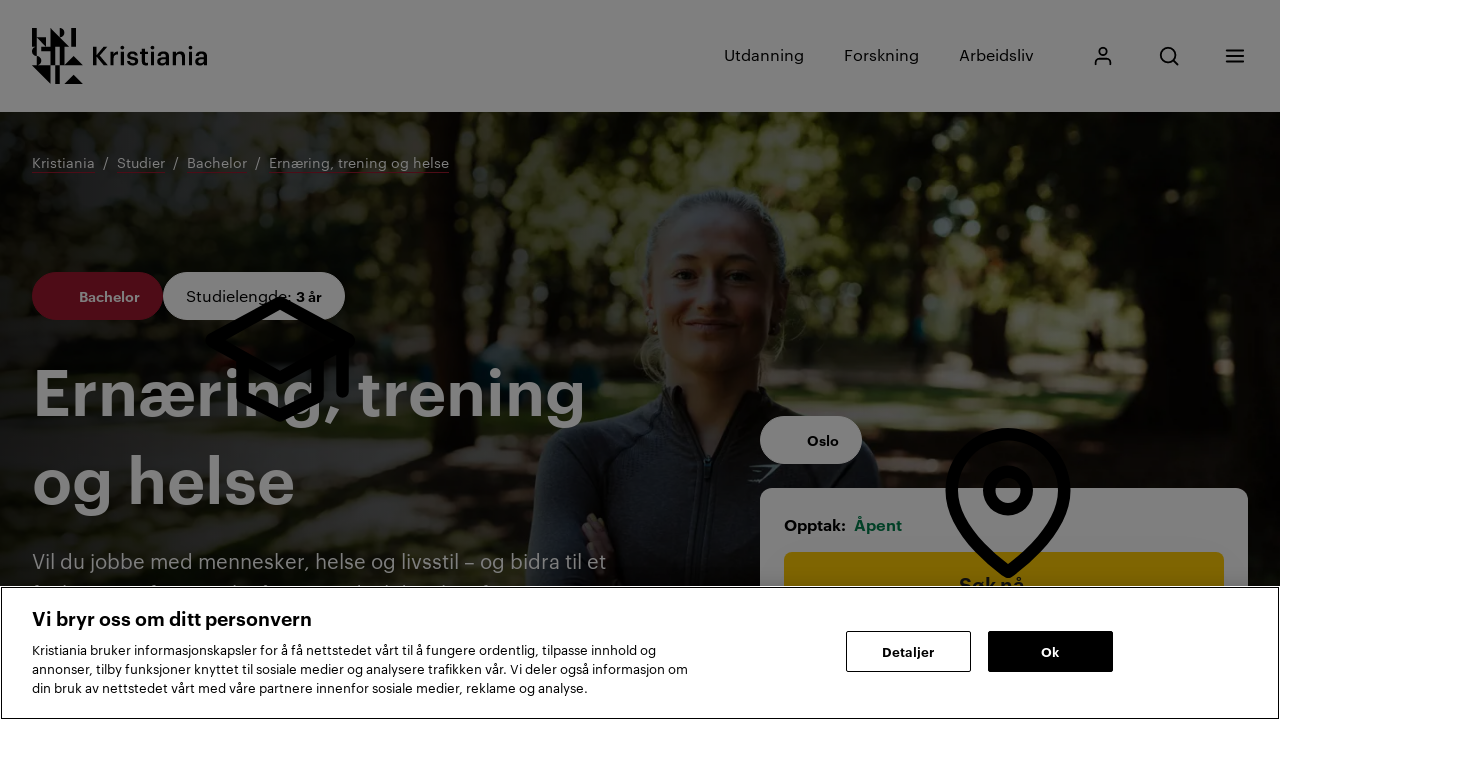

--- FILE ---
content_type: text/html; charset=utf-8
request_url: https://www.kristiania.no/studier/bachelor/fysisk-aktivitet-og-ernaring/?utm_source=studievalg&utm_medium=display&utm_campaign=studievalg2023&utm_content=studieomr%EF%BF%BD%EF%BF%BDder-helse
body_size: 63730
content:

<!DOCTYPE html>
<html lang="no">
<head>
    <meta charset="utf-8"/>
    <meta name="viewport" content="width=device-width, initial-scale=1"/>

    
    <title>Ern&#xE6;ring, trening og helse - Bachelor | Kristiania</title>
    
    <link rel="preconnect" href="https://www.google-analytics.com/"/>
    <link rel="preconnect" href="https://stm.kristiania.no/"/>
    <!-- Google Tag Manager -->
    <script>(function(w,d,s,l,i){w[l]=w[l]||[];w[l].push({'gtm.start': new Date().getTime(),event:'gtm.js'});var f=d.getElementsByTagName(s)[0], j=d.createElement(s),dl=l!='dataLayer'?'&l='+l:'';j.async=true;j.src= 'https://stm.kristiania.no/gtm.js?id='+i+dl;f.parentNode.insertBefore(j,f);})(window,document,'script','dataLayer','GTM-T8ZQL2J');</script>
    <!-- End Google Tag Manager -->

    
<script type="text/javascript">!function(T,l,y){var S=T.location,k="script",D="instrumentationKey",C="ingestionendpoint",I="disableExceptionTracking",E="ai.device.",b="toLowerCase",w="crossOrigin",N="POST",e="appInsightsSDK",t=y.name||"appInsights";(y.name||T[e])&&(T[e]=t);var n=T[t]||function(d){var g=!1,f=!1,m={initialize:!0,queue:[],sv:"5",version:2,config:d};function v(e,t){var n={},a="Browser";return n[E+"id"]=a[b](),n[E+"type"]=a,n["ai.operation.name"]=S&&S.pathname||"_unknown_",n["ai.internal.sdkVersion"]="javascript:snippet_"+(m.sv||m.version),{time:function(){var e=new Date;function t(e){var t=""+e;return 1===t.length&&(t="0"+t),t}return e.getUTCFullYear()+"-"+t(1+e.getUTCMonth())+"-"+t(e.getUTCDate())+"T"+t(e.getUTCHours())+":"+t(e.getUTCMinutes())+":"+t(e.getUTCSeconds())+"."+((e.getUTCMilliseconds()/1e3).toFixed(3)+"").slice(2,5)+"Z"}(),iKey:e,name:"Microsoft.ApplicationInsights."+e.replace(/-/g,"")+"."+t,sampleRate:100,tags:n,data:{baseData:{ver:2}}}}var h=d.url||y.src;if(h){function a(e){var t,n,a,i,r,o,s,c,u,p,l;g=!0,m.queue=[],f||(f=!0,t=h,s=function(){var e={},t=d.connectionString;if(t)for(var n=t.split(";"),a=0;a<n.length;a++){var i=n[a].split("=");2===i.length&&(e[i[0][b]()]=i[1])}if(!e[C]){var r=e.endpointsuffix,o=r?e.location:null;e[C]="https://"+(o?o+".":"")+"dc."+(r||"services.visualstudio.com")}return e}(),c=s[D]||d[D]||"",u=s[C],p=u?u+"/v2/track":d.endpointUrl,(l=[]).push((n="SDK LOAD Failure: Failed to load Application Insights SDK script (See stack for details)",a=t,i=p,(o=(r=v(c,"Exception")).data).baseType="ExceptionData",o.baseData.exceptions=[{typeName:"SDKLoadFailed",message:n.replace(/\./g,"-"),hasFullStack:!1,stack:n+"\nSnippet failed to load ["+a+"] -- Telemetry is disabled\nHelp Link: https://go.microsoft.com/fwlink/?linkid=2128109\nHost: "+(S&&S.pathname||"_unknown_")+"\nEndpoint: "+i,parsedStack:[]}],r)),l.push(function(e,t,n,a){var i=v(c,"Message"),r=i.data;r.baseType="MessageData";var o=r.baseData;return o.message='AI (Internal): 99 message:"'+("SDK LOAD Failure: Failed to load Application Insights SDK script (See stack for details) ("+n+")").replace(/\"/g,"")+'"',o.properties={endpoint:a},i}(0,0,t,p)),function(e,t){if(JSON){var n=T.fetch;if(n&&!y.useXhr)n(t,{method:N,body:JSON.stringify(e),mode:"cors"});else if(XMLHttpRequest){var a=new XMLHttpRequest;a.open(N,t),a.setRequestHeader("Content-type","application/json"),a.send(JSON.stringify(e))}}}(l,p))}function i(e,t){f||setTimeout(function(){!t&&m.core||a()},500)}var e=function(){var n=l.createElement(k);n.src=h;var e=y[w];return!e&&""!==e||"undefined"==n[w]||(n[w]=e),n.onload=i,n.onerror=a,n.onreadystatechange=function(e,t){"loaded"!==n.readyState&&"complete"!==n.readyState||i(0,t)},n}();y.ld<0?l.getElementsByTagName("head")[0].appendChild(e):setTimeout(function(){l.getElementsByTagName(k)[0].parentNode.appendChild(e)},y.ld||0)}try{m.cookie=l.cookie}catch(p){}function t(e){for(;e.length;)!function(t){m[t]=function(){var e=arguments;g||m.queue.push(function(){m[t].apply(m,e)})}}(e.pop())}var n="track",r="TrackPage",o="TrackEvent";t([n+"Event",n+"PageView",n+"Exception",n+"Trace",n+"DependencyData",n+"Metric",n+"PageViewPerformance","start"+r,"stop"+r,"start"+o,"stop"+o,"addTelemetryInitializer","setAuthenticatedUserContext","clearAuthenticatedUserContext","flush"]),m.SeverityLevel={Verbose:0,Information:1,Warning:2,Error:3,Critical:4};var s=(d.extensionConfig||{}).ApplicationInsightsAnalytics||{};if(!0!==d[I]&&!0!==s[I]){var c="onerror";t(["_"+c]);var u=T[c];T[c]=function(e,t,n,a,i){var r=u&&u(e,t,n,a,i);return!0!==r&&m["_"+c]({message:e,url:t,lineNumber:n,columnNumber:a,error:i}),r},d.autoExceptionInstrumented=!0}return m}(y.cfg);function a(){y.onInit&&y.onInit(n)}(T[t]=n).queue&&0===n.queue.length?(n.queue.push(a),n.trackPageView({})):a()}(window,document,{
src: "https://js.monitor.azure.com/scripts/b/ai.2.min.js", // The SDK URL Source
crossOrigin: "anonymous", 
cfg: { // Application Insights Configuration
    connectionString: 'InstrumentationKey=67766ef4-dbae-41a0-99cf-2a8f0590301a;IngestionEndpoint=https://westeurope-1.in.applicationinsights.azure.com/;LiveEndpoint=https://westeurope.livediagnostics.monitor.azure.com/'
}});</script>


            <!-- OneTrust Cookies Consent Notice start for kristiania.no -->
            <script src="https://cdn.cookielaw.org/scripttemplates/otSDKStub.js" type="text/javascript" charset="UTF-8" data-domain-script="b2551e25-3052-40d8-9b81-171a0719434a"></script>
            <script type="text/javascript">
                function OptanonWrapper() { }
            </script>
            <!-- OneTrust Cookies Consent Notice end for kristiania.no -->

    
    
        <link type="text/css" rel="stylesheet" href="/dist/razor-page-assets.48bd97c68c4d865056b8.css"/>




        <link type="text/css" rel="stylesheet" href="/dist/global.bf701402b9b96bfa19a3.css"/>

<link rel="stylesheet" href="/dist/56038.534969c0f97f21111597.css" /><link rel="stylesheet" href="/dist/Link.7570c1602dcd092ff7fc.css" /><link rel="stylesheet" href="/dist/35378.949f27436de3c74e30f8.css" /><link rel="stylesheet" href="/dist/2533.0265694e5a7b83dde28a.css" /><link rel="stylesheet" href="/dist/23243.5eda2a80a71065c19747.css" /><link rel="stylesheet" href="/dist/92290.7e1f27d7232844b170fb.css" /><link rel="stylesheet" href="/dist/36142.abe34719e2e0ecd58498.css" /><link rel="stylesheet" href="/dist/58899.ac3e9f5e7c1c66d0b9e3.css" /><link rel="stylesheet" href="/dist/67760.b69ac0dc785c3689a9d1.css" /><link rel="stylesheet" href="/dist/Breadcrumbs.73a04b1dd9ad464eeb30.css" /><link rel="stylesheet" href="/dist/CampusStudyPageHero.30e9baa260f16bb32e0d.css" /><link rel="stylesheet" href="/dist/StudyPageNavigation.d4b919eb40f9e6604719.css" /><link rel="stylesheet" href="/dist/10539.c38dd081313fbce6ee93.css" /><link rel="stylesheet" href="/dist/44252.5ec4dd7bfd6cbbdbfefb.css" /><link rel="stylesheet" href="/dist/FactsSectionBlock.bff4d4768213bc6ae498.css" /><link rel="stylesheet" href="/dist/30466.c75c9435b2bee50813da.css" /><link rel="stylesheet" href="/dist/81004.c0c1fde904c40a67cf01.css" /><link rel="stylesheet" href="/dist/67508.471321b89551088381e1.css" /><link rel="stylesheet" href="/dist/GobiSectionBlock.951605dce1f888d50e57.css" /><link rel="stylesheet" href="/dist/98168.02a180ca15611653d983.css" /><link rel="stylesheet" href="/dist/136.4863dc6bfb1bb28ef8d1.css" /><link rel="stylesheet" href="/dist/81482.60daf1a896691615eb07.css" /><link rel="stylesheet" href="/dist/41532.3cb5f0193fa65ce57738.css" /><link rel="stylesheet" href="/dist/StudyModelSectionBlock.0cd9178392331cf0e8fd.css" /><link rel="stylesheet" href="/dist/49277.a4ffb89e20ccddeb372c.css" /><link rel="stylesheet" href="/dist/70728.bf76956cec5465977185.css" /><link rel="stylesheet" href="/dist/JobOpportunitiesSectionBlock.a65c370b44a309810002.css" /><link rel="stylesheet" href="/dist/TestimoniesSectionBlock.0db5c8becf8a2580b55c.css" /><link rel="stylesheet" href="/dist/QuoteSectionBlock.8fb513c41591e362e58a.css" /><link rel="stylesheet" href="/dist/StudyPortfolioSectionBlock.e24e9ceac78091e4f292.css" /><link rel="stylesheet" href="/dist/50110.e148fe44c8f22c89ffb2.css" /><link rel="stylesheet" href="/dist/6836.f2a2a7f212ef08b6815a.css" /><link rel="stylesheet" href="/dist/8260.87d48572e7c3572c355a.css" /><link rel="stylesheet" href="/dist/ApplicationProcessSectionBlock.10e8150e116fb4e6c84d.css" /><link rel="stylesheet" href="/dist/vendors~my-page-app~BookMeetingSectionBlock~b9bfa18a6b497191966aa0ba41011c1f.21db92181635d3d165c8.css" /><link rel="stylesheet" href="/dist/62058.82606ce1e651aa07efbd.css" /><link rel="stylesheet" href="/dist/66459.3f394fc90e4f79fc4a30.css" /><link rel="stylesheet" href="/dist/14262.1692bc6750ddae459205.css" /><link rel="stylesheet" href="/dist/2147.dd4fd6ab9b48f498f617.css" /><link rel="stylesheet" href="/dist/BookMeetingSectionBlock.72cd02bc5418de7ddad3.css" /><link rel="stylesheet" href="/dist/68917.2101c7c8fb51ac7cddee.css" /><link rel="stylesheet" href="/dist/PracticalInformationSectionBlock.9e12689d710238c421e5.css" /><link rel="stylesheet" href="/dist/ArticleListBlock.15e1b67dc9a87272c450.css" /><link rel="stylesheet" href="/dist/95483.c6d5452371eec196e503.css" /><link rel="stylesheet" href="/dist/Header.be370cd7d5e082446c21.css" /><link rel="stylesheet" href="/dist/Footer.8a0ae8d25834870f2994.css" />            <link rel="preload" href="/dist/ProduktSemibold.15e303fb742e6f1afe6c.woff" as="font" crossorigin="anonymous">
            <link rel="preload" href="/dist/GraphikBold.4f49c33873a6d7f571f8.woff" as="font" crossorigin="anonymous">
            <link rel="preload" href="/dist/GraphikMedium.94982326f74c637ac5ec.woff" as="font" crossorigin="anonymous">
            <link rel="preload" href="/dist/GraphikSemibold.6670d77b61a5fc45b31e.woff" as="font" crossorigin="anonymous">
            <link rel="preload" href="/dist/GraphikRegular.7e9a488b4eb0442bc744.woff" as="font" crossorigin="anonymous">

        <script defer src="/dist/runtime.9a47efa13888222ea12b.js"></script>
        <script defer src="/dist/vendors-react-dom~async-web~my-page-app.chunk.b21a52a677197e3a544b.js"></script>
        <script defer src="/dist/vendors-intersection-observer~async-web~polyfills.chunk.46db0ceacf196a16c7bd.js"></script>
        <script defer src="/dist/vendors-react~async-web~my-page-app.chunk.5e716da8012dc72d5635.js"></script>
        <script defer src="/dist/async-web.153db7faceb7b40818bc.js"></script>
        <script defer src="/dist/vendors-url-polyfill~polyfills.chunk.ed7c31214e4ec12a4cbe.js"></script>
        <script defer src="/dist/vendors-objectFitPolyfill~polyfills.chunk.310ba6d97612164d05b9.js"></script>
        <script defer src="/dist/vendors-focus-visible~polyfills.chunk.403d00ab0c342ae5d6b4.js"></script>
        <script defer src="/dist/vendors-focus-options-polyfill~polyfills.chunk.ec8c51ef99314e2f6234.js"></script>
        <script defer src="/dist/polyfills.9e7ac7e73c4ef7ba7099.js"></script>
        <script defer src="/dist/global.e7e29d8d23c3eb43edf2.js"></script>

    
    <link rel="shortcut icon" href="/dist/assets/images/favicon.ico?v=2">
    <link rel="apple-touch-icon" sizes="180x180" href="/dist/assets/images/apple-touch-icon.png?v=2">
    <link rel="icon" type="image/png" sizes="32x32" href="/dist/assets/images/favicon-32x32.png?v=2">
    <link rel="icon" type="image/png" sizes="16x16" href="/dist/assets/images/favicon-16x16.png?v=2">
    <link rel="manifest" href="/site.webmanifest">
    <meta name="theme-color" content="#000000">

    
    <meta name="description" content="Vil du bidra til at folk f&#xE5;r bedre helse og et mer aktivt liv? Ta Bachelor i ern&#xE6;ring, trening og helse ved Kristiania. Les mer om utdanningen her!"/>
    <meta name="keywords" content="Ern&#xE6;ring, trening og helse"/>
<meta name="robots" content="index,follow">
    <meta name="pageID" content="2077"/>


<meta content="Ern&#xE6;ring, trening og helse - Bachelor | Kristiania" property="og:title" /><meta content="Vil du bidra til at folk f&#xE5;r bedre helse og et mer aktivt liv? Ta Bachelor i ern&#xE6;ring, trening og helse ved Kristiania. Les mer om utdanningen her!" property="og:description" /><meta content="https://www.kristiania.no/studier/bachelor/fysisk-aktivitet-og-ernaring/" property="og:url" /><meta content="article" property="og:type" /><meta content="summary_large_image" name="twitter:card" />
<link href="https://www.kristiania.no/studier/bachelor/fysisk-aktivitet-og-ernaring/" rel="canonical" />

    
</head>
<body>







    <!-- Google Tag Manager (noscript) -->
    <noscript>
        <iframe title="GTM noscript iframe" src="https://stm.kristiania.no/ns.html?id=GTM-T8ZQL2J" height="0" width="0" style="display:none;visibility:hidden"></iframe>
    </noscript>
    <!-- End Google Tag Manager (noscript) -->



<div id="portal-container" class="extendedWrapper"></div>



<div id="PageWrapper" class="extendedWrapper">
    
<div class="Header__containerWrapper">
    <div id="4b4d97b0"><header class="xWEErMIangISxKSWZpcY" id="header"><a href="#mainContent" class="ih6PM2XpnPnHlvxJXeyq">Gå til innhold</a><div class="YnAZamBGfxZI8e9d1hhp"><div class="e80t0DgfSzlKMRjkGI08"><a href="/" class="XezMfDvRba8HKhHr79wm B5Z4_vbRcPt248iwmQXi sACW0zug7xrsLfQuOoRw" data-owned=""><div class="DdPYOTimBd1c8zDeoFgi"><span><span class="visuallyHidden">Kristiania logo</span><span class="SvgIcon SOq3aos3MbDR1nypThpA G7BSPpJACr_flPdHa5Em kHJBIYIb05_NFGed8mlp mobileOnly"><svg><use xlink:href="/dist/iconsSprite.4e87a1518.svg#sprite-logo-mobile"></use></svg></span><span class="SvgIcon SOq3aos3MbDR1nypThpA G7BSPpJACr_flPdHa5Em oZuOSvhMFNhy4NjiXFuk tabletAndUp"><svg><use xlink:href="/dist/iconsSprite.4e87a1518.svg#sprite-base"></use></svg></span></span></div></a><nav class="s5lUi0VozLPvqFdo1po6"><ul class="TjB74AetASoAKKvJ9hil"><li class="dPHhChy7qN_r7H0KT2Bw"><a href="/utdanning/" class="XezMfDvRba8HKhHr79wm B5Z4_vbRcPt248iwmQXi Ze3L5TDd1MTjtWsRRoQq BqI4GIbd_jtD7ZsMt6q5" data-owned=""><div class="DdPYOTimBd1c8zDeoFgi">Utdanning</div></a></li><li class="dPHhChy7qN_r7H0KT2Bw"><a href="/forskning/" class="XezMfDvRba8HKhHr79wm B5Z4_vbRcPt248iwmQXi Ze3L5TDd1MTjtWsRRoQq BqI4GIbd_jtD7ZsMt6q5" data-owned=""><div class="DdPYOTimBd1c8zDeoFgi">Forskning</div></a></li><li class="dPHhChy7qN_r7H0KT2Bw"><a href="/arbeidsliv/" class="XezMfDvRba8HKhHr79wm B5Z4_vbRcPt248iwmQXi Ze3L5TDd1MTjtWsRRoQq BqI4GIbd_jtD7ZsMt6q5" data-owned=""><div class="DdPYOTimBd1c8zDeoFgi">Arbeidsliv</div></a></li></ul><ul class="EjFwbfUtAqjtowN6S8lJ"><li class="KA14sZ0r0qb8_TRxNj6t"><a href="/min-side/" class="brFFOiXiOEgw5BeGVovg BqI4GIbd_jtD7ZsMt6q5"><span class="visuallyHidden">Mitt Kristiania</span><span class="SvgIcon"><svg><use xlink:href="/dist/iconsSprite.4e87a1518.svg#sprite-user"></use></svg></span></a></li><li class="KA14sZ0r0qb8_TRxNj6t"><div class="BI8sYl_zzmD2PosuI83q" role="search"><div class="ds0uyXRnxFztxh5yGPbR"><button aria-haspopup="true" aria-expanded="false" tabindex="-1" type="button" class="brFFOiXiOEgw5BeGVovg ZAgNSffGchMZ_tZy4qy2 BqI4GIbd_jtD7ZsMt6q5"><span class="visuallyHidden">Åpne søk</span><span class="SvgIcon"><svg><use xlink:href="/dist/iconsSprite.4e87a1518.svg#sprite-search"></use></svg></span></button><form class="_dOEi_5x_yJPpSTxdTsg"><div class="QEr_NVyQFc0v_0J3CdqB"><label for="SearchButtonInput" class="visuallyHidden">Skriv inn søkefrase</label><input class="nxfnFf9AyotkrPQbjf2A" id="SearchButtonInput" type="text" placeholder=""/><button type="submit" class="Q5vGRKkR4UPctsu2Dl_3"><span class="visuallyHidden">Søk</span><span class="SvgIcon"><svg><use xlink:href="/dist/iconsSprite.4e87a1518.svg#sprite-search"></use></svg></span></button></div></form></div></div></li><li class="KA14sZ0r0qb8_TRxNj6t"><div class=""><div><button aria-haspopup="true" aria-expanded="false" type="button" class="brFFOiXiOEgw5BeGVovg BqI4GIbd_jtD7ZsMt6q5"><span class="visuallyHidden">Meny</span><span class="SvgIcon"><svg><use xlink:href="/dist/iconsSprite.4e87a1518.svg#sprite-menu"></use></svg></span></button><div class="rfXJnpoddMlLY1cp7rNj _LX8ukq97FikyAM5oKZY"><div class="W1zVxI4Ztaop_Oy8tByw"><ul class="a5xYdl17pK4dAyeOpNue aIVWEWeGXJaRrlTzZ8mc"><li class="kG8qqkep6jG7gL5yEdF3 mobileOnly"><div class=""><div class="bD3kA5WhKQbA_3BfEMzE">Utdanning<button aria-haspopup="true" aria-expanded="false" type="button" class="shLMBKHcUzCQODTQ0YxB"><span class="visuallyHidden">Åpen Utdanning-delen</span></button></div><div style="will-change:height;overflow:hidden;visibility:hidden;height:0" class="DfLYKKG3LJCyF7VgjNTc"><div class="duXwhomQudw9JxaYSYxp"><ul class="NRM71qZlUQ73Ro8ilU3g"><li><a href="/utdanning/teknologi-og-innovasjon/" class="XezMfDvRba8HKhHr79wm BaRcrU5NpyAMFJiitXyJ cVhwyMiPQifKEWYqkju0" data-owned=""><div class="DdPYOTimBd1c8zDeoFgi">Teknologi, innovasjon og økonomi</div></a></li><li><a href="/utdanning/kunst-og-design/" class="XezMfDvRba8HKhHr79wm BaRcrU5NpyAMFJiitXyJ cVhwyMiPQifKEWYqkju0" data-owned=""><div class="DdPYOTimBd1c8zDeoFgi">Kunst, design og medier</div></a></li><li><a href="/utdanning/helse-og-psykologi/" class="XezMfDvRba8HKhHr79wm BaRcrU5NpyAMFJiitXyJ cVhwyMiPQifKEWYqkju0" data-owned=""><div class="DdPYOTimBd1c8zDeoFgi">Helse, psykologi og pedagogikk</div></a></li><li><a href="/utdanning/hr-markedsforing-og-kommunikasjon/" class="XezMfDvRba8HKhHr79wm BaRcrU5NpyAMFJiitXyJ cVhwyMiPQifKEWYqkju0" data-owned=""><div class="DdPYOTimBd1c8zDeoFgi">HR, markedsføring og kommunikasjon</div></a></li></ul></div></div></div></li><li class="kG8qqkep6jG7gL5yEdF3 mobileOnly"><div class=""><div class="bD3kA5WhKQbA_3BfEMzE">Forskning<button aria-haspopup="true" aria-expanded="false" type="button" class="shLMBKHcUzCQODTQ0YxB"><span class="visuallyHidden">Åpen Forskning-delen</span></button></div><div style="will-change:height;overflow:hidden;visibility:hidden;height:0" class="DfLYKKG3LJCyF7VgjNTc"><div class="duXwhomQudw9JxaYSYxp"><ul class="NRM71qZlUQ73Ro8ilU3g"><li><a href="/forskning/" class="XezMfDvRba8HKhHr79wm BaRcrU5NpyAMFJiitXyJ cVhwyMiPQifKEWYqkju0" data-owned=""><div class="DdPYOTimBd1c8zDeoFgi">Forskning ved Kristiania</div></a></li><li><a href="/forskning/forskningsprosjekter/" class="XezMfDvRba8HKhHr79wm BaRcrU5NpyAMFJiitXyJ cVhwyMiPQifKEWYqkju0" data-owned=""><div class="DdPYOTimBd1c8zDeoFgi">Forskningsprosjekter</div></a></li><li><a href="/forskning/forskningsgrupper/" class="XezMfDvRba8HKhHr79wm BaRcrU5NpyAMFJiitXyJ cVhwyMiPQifKEWYqkju0" data-owned=""><div class="DdPYOTimBd1c8zDeoFgi">Forskningsgrupper</div></a></li><li><a href="/forskning/doktorgradsutdanning/" class="XezMfDvRba8HKhHr79wm BaRcrU5NpyAMFJiitXyJ cVhwyMiPQifKEWYqkju0" data-owned=""><div class="DdPYOTimBd1c8zDeoFgi">Doktorgradsutdanning</div></a></li><li><a href="/forskning/forskningsstotte/" class="XezMfDvRba8HKhHr79wm BaRcrU5NpyAMFJiitXyJ cVhwyMiPQifKEWYqkju0" data-owned=""><div class="DdPYOTimBd1c8zDeoFgi">Forskningsstøtte</div></a></li><li><a href="/kunnskap-kristiania/" class="XezMfDvRba8HKhHr79wm BaRcrU5NpyAMFJiitXyJ cVhwyMiPQifKEWYqkju0" data-owned=""><div class="DdPYOTimBd1c8zDeoFgi">Kunnskap Kristiania</div></a></li><li><a href="/forskning/resultater/" class="XezMfDvRba8HKhHr79wm BaRcrU5NpyAMFJiitXyJ cVhwyMiPQifKEWYqkju0" data-owned=""><div class="DdPYOTimBd1c8zDeoFgi">Resultater</div></a></li><li><a href="/forskning/internasjonalisering/" class="XezMfDvRba8HKhHr79wm BaRcrU5NpyAMFJiitXyJ cVhwyMiPQifKEWYqkju0" data-owned=""><div class="DdPYOTimBd1c8zDeoFgi">Internasjonalisering</div></a></li></ul></div></div></div></li><li class="kG8qqkep6jG7gL5yEdF3 mobileOnly"><div class=""><div class="bD3kA5WhKQbA_3BfEMzE">Arbeidsliv<button aria-haspopup="true" aria-expanded="false" type="button" class="shLMBKHcUzCQODTQ0YxB"><span class="visuallyHidden">Åpen Arbeidsliv-delen</span></button></div><div style="will-change:height;overflow:hidden;visibility:hidden;height:0" class="DfLYKKG3LJCyF7VgjNTc"><div class="duXwhomQudw9JxaYSYxp"><ul class="NRM71qZlUQ73Ro8ilU3g"><li><a href="/arbeidsliv/" class="XezMfDvRba8HKhHr79wm BaRcrU5NpyAMFJiitXyJ cVhwyMiPQifKEWYqkju0" data-owned=""><div class="DdPYOTimBd1c8zDeoFgi">For arbeidsliv</div></a></li><li><a href="/arbeidsliv/studenter-som-ressurs/" class="XezMfDvRba8HKhHr79wm BaRcrU5NpyAMFJiitXyJ cVhwyMiPQifKEWYqkju0" data-owned=""><div class="DdPYOTimBd1c8zDeoFgi">Studenter som ressurs</div></a></li><li><a href="/studier/videreutdanning/videreutdanning-for-virksomheter/" class="XezMfDvRba8HKhHr79wm BaRcrU5NpyAMFJiitXyJ cVhwyMiPQifKEWYqkju0" data-owned=""><div class="DdPYOTimBd1c8zDeoFgi">Kompetanseløft for virksomheter</div></a></li><li><a href="/arbeidsliv/fag-og-forskningsmiljo/" class="XezMfDvRba8HKhHr79wm BaRcrU5NpyAMFJiitXyJ cVhwyMiPQifKEWYqkju0" data-owned=""><div class="DdPYOTimBd1c8zDeoFgi">Fag- og forskningsmiljø</div></a></li><li><a href="/for-studenter/karriere/" class="XezMfDvRba8HKhHr79wm BaRcrU5NpyAMFJiitXyJ cVhwyMiPQifKEWYqkju0" data-owned=""><div class="DdPYOTimBd1c8zDeoFgi">Karrieresenter</div></a></li></ul></div></div></div></li><li class="kG8qqkep6jG7gL5yEdF3"><div class=""><div class="bD3kA5WhKQbA_3BfEMzE">For studenter<button aria-haspopup="true" aria-expanded="false" type="button" class="shLMBKHcUzCQODTQ0YxB"><span class="visuallyHidden">Åpen For studenter-delen</span></button></div><div style="will-change:height;overflow:hidden;visibility:hidden;height:0" class="DfLYKKG3LJCyF7VgjNTc"><div class="duXwhomQudw9JxaYSYxp"><ul class="NRM71qZlUQ73Ro8ilU3g"><li><a href="/min-side/" class="XezMfDvRba8HKhHr79wm BaRcrU5NpyAMFJiitXyJ cVhwyMiPQifKEWYqkju0" data-owned=""><div class="DdPYOTimBd1c8zDeoFgi">Mitt Kristiania</div></a></li><li><a href="/for-studenter/ny-student/" class="XezMfDvRba8HKhHr79wm BaRcrU5NpyAMFJiitXyJ cVhwyMiPQifKEWYqkju0" data-owned=""><div class="DdPYOTimBd1c8zDeoFgi">Ny student</div></a></li><li><a href="/for-studenter/" class="XezMfDvRba8HKhHr79wm BaRcrU5NpyAMFJiitXyJ cVhwyMiPQifKEWYqkju0" data-owned=""><div class="DdPYOTimBd1c8zDeoFgi">Nyttige lenker</div></a></li><li><a href="https://kristiania.instructure.com/" class="XezMfDvRba8HKhHr79wm BaRcrU5NpyAMFJiitXyJ cVhwyMiPQifKEWYqkju0" data-owned=""><div class="DdPYOTimBd1c8zDeoFgi">Canvas</div></a></li><li><a href="/for-studenter/eksamen/" class="XezMfDvRba8HKhHr79wm BaRcrU5NpyAMFJiitXyJ cVhwyMiPQifKEWYqkju0" data-owned=""><div class="DdPYOTimBd1c8zDeoFgi">Eksamen</div></a></li><li><a href="/for-studenter/it/" class="XezMfDvRba8HKhHr79wm BaRcrU5NpyAMFJiitXyJ cVhwyMiPQifKEWYqkju0" data-owned=""><div class="DdPYOTimBd1c8zDeoFgi">IT-brukerstøtte</div></a></li><li><a href="/for-studenter/karriere/" class="XezMfDvRba8HKhHr79wm BaRcrU5NpyAMFJiitXyJ cVhwyMiPQifKEWYqkju0" data-owned=""><div class="DdPYOTimBd1c8zDeoFgi">Karrieresenteret</div></a></li><li><a href="/for-studenter/timeplan/" class="XezMfDvRba8HKhHr79wm BaRcrU5NpyAMFJiitXyJ cVhwyMiPQifKEWYqkju0" data-owned=""><div class="DdPYOTimBd1c8zDeoFgi">Timeplan</div></a></li><li><a href="/studieportal/" class="XezMfDvRba8HKhHr79wm BaRcrU5NpyAMFJiitXyJ cVhwyMiPQifKEWYqkju0" data-owned=""><div class="DdPYOTimBd1c8zDeoFgi">Studieportal</div></a></li></ul></div></div></div></li><li class="kG8qqkep6jG7gL5yEdF3"><div class=""><div class="bD3kA5WhKQbA_3BfEMzE">Studier<button aria-haspopup="true" aria-expanded="false" type="button" class="shLMBKHcUzCQODTQ0YxB"><span class="visuallyHidden">Åpen Studier-delen</span></button></div><div style="will-change:height;overflow:hidden;visibility:hidden;height:0" class="DfLYKKG3LJCyF7VgjNTc"><div class="duXwhomQudw9JxaYSYxp"><ul class="NRM71qZlUQ73Ro8ilU3g"><li><a href="/studier/" class="XezMfDvRba8HKhHr79wm BaRcrU5NpyAMFJiitXyJ cVhwyMiPQifKEWYqkju0" data-owned=""><div class="DdPYOTimBd1c8zDeoFgi">Alle studier</div></a></li><li><a href="/studier/bachelor/" class="XezMfDvRba8HKhHr79wm BaRcrU5NpyAMFJiitXyJ cVhwyMiPQifKEWYqkju0" data-owned=""><div class="DdPYOTimBd1c8zDeoFgi">Bachelor</div></a></li><li><a href="/studier/master/" class="XezMfDvRba8HKhHr79wm BaRcrU5NpyAMFJiitXyJ cVhwyMiPQifKEWYqkju0" data-owned=""><div class="DdPYOTimBd1c8zDeoFgi">Master</div></a></li><li><a href="/fagskolen-kristiania/" class="XezMfDvRba8HKhHr79wm BaRcrU5NpyAMFJiitXyJ cVhwyMiPQifKEWYqkju0" data-owned=""><div class="DdPYOTimBd1c8zDeoFgi">Fagskole</div></a></li><li><a href="/studier/videreutdanning/" class="XezMfDvRba8HKhHr79wm BaRcrU5NpyAMFJiitXyJ cVhwyMiPQifKEWYqkju0" data-owned=""><div class="DdPYOTimBd1c8zDeoFgi">Videreutdanning</div></a></li><li><a href="/studier/aarsstudium/" class="XezMfDvRba8HKhHr79wm BaRcrU5NpyAMFJiitXyJ cVhwyMiPQifKEWYqkju0" data-owned=""><div class="DdPYOTimBd1c8zDeoFgi">Årsstudium</div></a></li><li><a href="/nettstudier/" class="XezMfDvRba8HKhHr79wm BaRcrU5NpyAMFJiitXyJ cVhwyMiPQifKEWYqkju0" data-owned=""><div class="DdPYOTimBd1c8zDeoFgi">Nettstudier</div></a></li><li><a href="/forskning/doktorgradsutdanning/" class="XezMfDvRba8HKhHr79wm BaRcrU5NpyAMFJiitXyJ cVhwyMiPQifKEWYqkju0" data-owned=""><div class="DdPYOTimBd1c8zDeoFgi">Ph.d.</div></a></li></ul></div></div></div></li><li class="kG8qqkep6jG7gL5yEdF3"><div class=""><div class="bD3kA5WhKQbA_3BfEMzE">Studere ved Kristiania<button aria-haspopup="true" aria-expanded="false" type="button" class="shLMBKHcUzCQODTQ0YxB"><span class="visuallyHidden">Åpen Studere ved Kristiania-delen</span></button></div><div style="will-change:height;overflow:hidden;visibility:hidden;height:0" class="DfLYKKG3LJCyF7VgjNTc"><div class="duXwhomQudw9JxaYSYxp"><ul class="NRM71qZlUQ73Ro8ilU3g"><li><a href="/studere-hos-oss/hvorfor-velge-kristiania/" class="XezMfDvRba8HKhHr79wm BaRcrU5NpyAMFJiitXyJ cVhwyMiPQifKEWYqkju0" data-owned=""><div class="DdPYOTimBd1c8zDeoFgi">Hvorfor velge Kristiania?</div></a></li><li><a href="/studere-hos-oss/livet-paa-kristiania/" class="XezMfDvRba8HKhHr79wm BaRcrU5NpyAMFJiitXyJ cVhwyMiPQifKEWYqkju0" data-owned=""><div class="DdPYOTimBd1c8zDeoFgi">Livet på Kristiania</div></a></li><li><a href="/studere-hos-oss/campus/" class="XezMfDvRba8HKhHr79wm BaRcrU5NpyAMFJiitXyJ cVhwyMiPQifKEWYqkju0" data-owned=""><div class="DdPYOTimBd1c8zDeoFgi">Campus Oslo og Bergen</div></a></li><li><a href="/studere-hos-oss/vare-tidligere-studenter/" class="XezMfDvRba8HKhHr79wm BaRcrU5NpyAMFJiitXyJ cVhwyMiPQifKEWYqkju0" data-owned=""><div class="DdPYOTimBd1c8zDeoFgi">Tidligere studenter</div></a></li><li><a href="/studere-hos-oss/opptaksinformasjon/" class="XezMfDvRba8HKhHr79wm BaRcrU5NpyAMFJiitXyJ cVhwyMiPQifKEWYqkju0" data-owned=""><div class="DdPYOTimBd1c8zDeoFgi">Opptaksinformasjon</div></a></li><li><a href="/studere-hos-oss/opptaksinformasjon/opptaksprover/" class="XezMfDvRba8HKhHr79wm BaRcrU5NpyAMFJiitXyJ cVhwyMiPQifKEWYqkju0" data-owned=""><div class="DdPYOTimBd1c8zDeoFgi">Opptaksprøver</div></a></li></ul></div></div></div></li><li class="kG8qqkep6jG7gL5yEdF3"><div class=""><div class="bD3kA5WhKQbA_3BfEMzE">Om Kristiania<button aria-haspopup="true" aria-expanded="false" type="button" class="shLMBKHcUzCQODTQ0YxB"><span class="visuallyHidden">Åpen Om Kristiania-delen</span></button></div><div style="will-change:height;overflow:hidden;visibility:hidden;height:0" class="DfLYKKG3LJCyF7VgjNTc"><div class="duXwhomQudw9JxaYSYxp"><ul class="NRM71qZlUQ73Ro8ilU3g"><li><a href="/om-kristiania/" class="XezMfDvRba8HKhHr79wm BaRcrU5NpyAMFJiitXyJ cVhwyMiPQifKEWYqkju0" data-owned=""><div class="DdPYOTimBd1c8zDeoFgi">Om oss</div></a></li><li><a href="/om-kristiania/kontakt-oss/" class="XezMfDvRba8HKhHr79wm BaRcrU5NpyAMFJiitXyJ cVhwyMiPQifKEWYqkju0" data-owned=""><div class="DdPYOTimBd1c8zDeoFgi">Kontakt oss</div></a></li><li><a href="/pedagogisk-utvikling-og-kvalitetsarbeid/" class="XezMfDvRba8HKhHr79wm BaRcrU5NpyAMFJiitXyJ cVhwyMiPQifKEWYqkju0" data-owned=""><div class="DdPYOTimBd1c8zDeoFgi">Utdanningskvalitet</div></a></li><li><a href="/aktuelt/" class="XezMfDvRba8HKhHr79wm BaRcrU5NpyAMFJiitXyJ cVhwyMiPQifKEWYqkju0" data-owned=""><div class="DdPYOTimBd1c8zDeoFgi">Nyheter</div></a></li><li><a href="/om-kristiania/kalender/" class="XezMfDvRba8HKhHr79wm BaRcrU5NpyAMFJiitXyJ cVhwyMiPQifKEWYqkju0" data-owned=""><div class="DdPYOTimBd1c8zDeoFgi">Kalender</div></a></li><li><a href="/om-kristiania/ansatte/" class="XezMfDvRba8HKhHr79wm BaRcrU5NpyAMFJiitXyJ cVhwyMiPQifKEWYqkju0" data-owned=""><div class="DdPYOTimBd1c8zDeoFgi">Ansatte</div></a></li><li><a href="/om-kristiania/ledige-stillinger/" class="XezMfDvRba8HKhHr79wm BaRcrU5NpyAMFJiitXyJ cVhwyMiPQifKEWYqkju0" data-owned=""><div class="DdPYOTimBd1c8zDeoFgi">Ledige stillinger</div></a></li><li><a href="/om-kristiania/biblioteket/" class="XezMfDvRba8HKhHr79wm BaRcrU5NpyAMFJiitXyJ cVhwyMiPQifKEWYqkju0" data-owned=""><div class="DdPYOTimBd1c8zDeoFgi">Biblioteket</div></a></li></ul></div></div></div></li></ul><ul class="luWQc38ZR6bVeSodYy2U"><li class="E7F1MuLW0l0euRlt5uBe lp5DDNcOL2ea47yfyuQj"><a href="/studier/bachelor/fysisk-aktivitet-og-ernaring/" lang="no" class="XezMfDvRba8HKhHr79wm B5Z4_vbRcPt248iwmQXi SdkGob7QqNi59xz1FypN" data-owned=""><div class="DdPYOTimBd1c8zDeoFgi"><div class="rum0fyolLEIIzDim92T8"><span class="SvgIcon MTj1s37NqtFUxmRZkd0j"><svg><use xlink:href="/dist/iconsSprite.4e87a1518.svg#sprite-no"></use></svg></span><span class="tKZ5K0BtXDdVePgL2D4w">Norwegian</span></div></div></a></li><li class="E7F1MuLW0l0euRlt5uBe"><a lang="en" class="XezMfDvRba8HKhHr79wm B5Z4_vbRcPt248iwmQXi SdkGob7QqNi59xz1FypN" data-owned=""><div class="DdPYOTimBd1c8zDeoFgi"><div class="rum0fyolLEIIzDim92T8"><span class="SvgIcon MTj1s37NqtFUxmRZkd0j"><svg><use xlink:href="/dist/iconsSprite.4e87a1518.svg#sprite-en"></use></svg></span><span class="tKZ5K0BtXDdVePgL2D4w">English</span></div></div></a></li></ul></div></div></div></div></li></ul></nav></div></div></header><script>(window.__reactProps = window.__reactProps || {})['4b4d97b0-json'] = {"navigation":{"sections":[{"id":"110724","heading":"Utdanning","items":[{"id":"110728","title":"Teknologi, innovasjon og økonomi","linkUrl":"/utdanning/teknologi-og-innovasjon/","target":null},{"id":"110727","title":"Kunst, design og medier","linkUrl":"/utdanning/kunst-og-design/","target":null},{"id":"110726","title":"Helse, psykologi og pedagogikk","linkUrl":"/utdanning/helse-og-psykologi/","target":null},{"id":"110725","title":"HR, markedsføring og kommunikasjon","linkUrl":"/utdanning/hr-markedsforing-og-kommunikasjon/","target":null}],"url":"/utdanning/","moveToHeaderOnDesktop":true},{"id":"70101","heading":"Forskning","items":[{"id":"70326","title":"Forskning ved Kristiania","linkUrl":"/forskning/","target":null},{"id":"70132","title":"Forskningsprosjekter","linkUrl":"/forskning/forskningsprosjekter/","target":null},{"id":"70107","title":"Forskningsgrupper","linkUrl":"/forskning/forskningsgrupper/","target":null},{"id":"121445","title":"Doktorgradsutdanning","linkUrl":"/forskning/doktorgradsutdanning/","target":null},{"id":"52054","title":"Forskningsstøtte","linkUrl":"/forskning/forskningsstotte/","target":null},{"id":"5764","title":"Kunnskap Kristiania","linkUrl":"/kunnskap-kristiania/","target":null},{"id":"6471","title":"Resultater","linkUrl":"/forskning/resultater/","target":null},{"id":"144924","title":"Internasjonalisering","linkUrl":"/forskning/internasjonalisering/","target":null}],"url":"/forskning/","moveToHeaderOnDesktop":true},{"id":"4957","heading":"Arbeidsliv","items":[{"id":"3277","title":"For arbeidsliv","linkUrl":"/arbeidsliv/","target":null},{"id":"51969","title":"Studenter som ressurs","linkUrl":"/arbeidsliv/studenter-som-ressurs/","target":null},{"id":"51967","title":"Kompetanseløft for virksomheter","linkUrl":"/studier/videreutdanning/videreutdanning-for-virksomheter/","target":null},{"id":"51970","title":"Fag- og forskningsmiljø","linkUrl":"/arbeidsliv/fag-og-forskningsmiljo/","target":null},{"id":"29005","title":"Karrieresenter","linkUrl":"/for-studenter/karriere/","target":null}],"url":"/arbeidsliv/","moveToHeaderOnDesktop":true},{"id":"21011","heading":"For studenter","items":[{"id":"76061","title":"Mitt Kristiania","linkUrl":"/min-side/","target":null},{"id":"106188","title":"Ny student","linkUrl":"/for-studenter/ny-student/","target":null},{"id":"77155","title":"Nyttige lenker","linkUrl":"/for-studenter/","target":null},{"id":"76060","title":"Canvas","linkUrl":"https://kristiania.instructure.com/","target":null},{"id":"21012","title":"Eksamen","linkUrl":"/for-studenter/eksamen/","target":null},{"id":"21175","title":"IT-brukerstøtte","linkUrl":"/for-studenter/it/","target":null},{"id":"5953","title":"Karrieresenteret","linkUrl":"/for-studenter/karriere/","target":null},{"id":"23800","title":"Timeplan","linkUrl":"/for-studenter/timeplan/","target":null},{"id":"109635","title":"Studieportal","linkUrl":"/studieportal/","target":null}],"url":"/for-studenter/","moveToHeaderOnDesktop":false},{"id":"1792","heading":"Studier","items":[{"id":"33283","title":"Alle studier","linkUrl":"/studier/","target":null},{"id":"6299","title":"Bachelor","linkUrl":"/studier/bachelor/","target":null},{"id":"6397","title":"Master","linkUrl":"/studier/master/","target":null},{"id":"3407","title":"Fagskole","linkUrl":"/fagskolen-kristiania/","target":null},{"id":"5079","title":"Videreutdanning","linkUrl":"/studier/videreutdanning/","target":null},{"id":"5155","title":"Årsstudium","linkUrl":"/studier/aarsstudium/","target":null},{"id":"42306","title":"Nettstudier","linkUrl":"/nettstudier/","target":null},{"id":"88336","title":"Ph.d.","linkUrl":"/forskning/doktorgradsutdanning/","target":null}],"url":"/studier/","moveToHeaderOnDesktop":false},{"id":"13305","heading":"Studere ved Kristiania","items":[{"id":"81555","title":"Hvorfor velge Kristiania?","linkUrl":"/studere-hos-oss/hvorfor-velge-kristiania/","target":null},{"id":"33231","title":"Livet på Kristiania","linkUrl":"/studere-hos-oss/livet-paa-kristiania/","target":null},{"id":"76505","title":"Campus Oslo og Bergen","linkUrl":"/studere-hos-oss/campus/","target":null},{"id":"38667","title":"Tidligere studenter","linkUrl":"/studere-hos-oss/vare-tidligere-studenter/","target":null},{"id":"5501","title":"Opptaksinformasjon","linkUrl":"/studere-hos-oss/opptaksinformasjon/","target":null},{"id":"38363","title":"Opptaksprøver","linkUrl":"/studere-hos-oss/opptaksinformasjon/opptaksprover/","target":null}],"url":"/studere-hos-oss/hvorfor-velge-kristiania-gammel/","moveToHeaderOnDesktop":false},{"id":"3275","heading":"Om Kristiania","items":[{"id":"3262","title":"Om oss","linkUrl":"/om-kristiania/","target":null},{"id":"4027","title":"Kontakt oss","linkUrl":"/om-kristiania/kontakt-oss/","target":null},{"id":"76219","title":"Utdanningskvalitet","linkUrl":"/pedagogisk-utvikling-og-kvalitetsarbeid/","target":null},{"id":"33694","title":"Nyheter","linkUrl":"/aktuelt/","target":null},{"id":"2870","title":"Kalender","linkUrl":"/om-kristiania/kalender/","target":null},{"id":"2711","title":"Ansatte","linkUrl":"/om-kristiania/ansatte/","target":null},{"id":"5187","title":"Ledige stillinger","linkUrl":"/om-kristiania/ledige-stillinger/","target":null},{"id":"71495","title":"Biblioteket","linkUrl":"/om-kristiania/biblioteket/","target":null}],"url":"/om-kristiania/","moveToHeaderOnDesktop":false}],"navigationLinks":[{"id":0,"link":{"label":"Utdanning","href":"/utdanning/","external":false,"showIsExternal":true}},{"id":1,"link":{"label":"Forskning","href":"/forskning/","external":false,"showIsExternal":true}},{"id":2,"link":{"label":"Arbeidsliv","href":"/arbeidsliv/","external":false,"showIsExternal":true}}],"campusApplicationUrl":"/soknad/","onlineApplicationUrl":"/checkout/","translations":{"search":"Søk","openSearch":"Åpne søk","closeSearch":"Lukk søk","inputSearchPhrase":"Skriv inn søkefrase","menu":"Meny","openSection":"Åpen {section}-delen","closeSection":"Lukk {section}-delen","closeInfoBanner":"Lukk infobanner","yourApplication":"Din søknad","showMyPage":"Mitt Kristiania","logIn":"Logg inn","basket":"Min søknad","goToContent":"Gå til innhold","youHaveNoChosenStudies":"Du har ingen valgte studier. Gå til studieoversikten for å komme i gang.","seeAllStudies":"Se alle studier"},"languages":[{"code":"no","label":"Norwegian","url":"/studier/bachelor/fysisk-aktivitet-og-ernaring/"},{"code":"en","label":"English","url":null}],"variant":"default","searchPageUrl":"/sok","menuColumnsCount":4,"startPageUrl":"/","loginPageUrl":"/login/","myPageUrl":"/min-side/","isUserLoggedIn":false,"studySearchPageUrl":"/studier/"},"infoBanner":{"infoText":null,"infoUrl":null}};</script></div>
</div>


    <main id="mainContent">
        <script>const GLOBAL_CONTEXT={"contentLanguage":"norwegian","isModernPage":true,"logoSettings":{"headerVariant":"default","defaultAltText":"Kristiania logo","headerAltText":"Kristiania logo"},"frontendSettings":null,"myPageGlobalConfiguration":null};</script>

<article class="CampusStudyPage">
    <div class="CampusStudyPage__hero">
        <div id="184cbcdf"><div id="study-page-hero" class="BHZEJUDSIPpKa0oPrsHx HKWJI6twVeF2fy35QptA KJDNoJnc8nmQLXLpWXM9"><div class="bLAdaCckoHBaiIC97_jU qaoNeVKsZoygsFanW82x"><div class="eh99tHo126OqTC2jRbLr VJURLgb0RJ9Hh3D_ov85"><div class="KIDkAMrlmNAq3dU1CSjx"><ol class="jIjgn7qoTMH3b4e0jW3j Klz4gcaNRbMm89gWZVSp" id="breadcrumbs"><li><a class="QqohSkg5NSBKEgLCAL46" href="/">Kristiania</a></li><li><a class="QqohSkg5NSBKEgLCAL46" href="/studier/">Studier</a></li><li><a class="QqohSkg5NSBKEgLCAL46" href="/studier/bachelor/">Bachelor</a></li><li><a class="QqohSkg5NSBKEgLCAL46">Ernæring, trening og helse</a></li></ol><div class="x05YclzW3slngqwm_Ujt"><div class="slJnKPGAAIKofsQwQBjL"><picture><source sizes="100vw" srcSet="/contentassets/575820ccca1f427b8fff2ddf4dd21e34/bachelor-i-ernaring-trening-og-helse-kristiania-2025.jpg?width=375 375w, /contentassets/575820ccca1f427b8fff2ddf4dd21e34/bachelor-i-ernaring-trening-og-helse-kristiania-2025.jpg?width=480 480w, /contentassets/575820ccca1f427b8fff2ddf4dd21e34/bachelor-i-ernaring-trening-og-helse-kristiania-2025.jpg?width=640 640w, /contentassets/575820ccca1f427b8fff2ddf4dd21e34/bachelor-i-ernaring-trening-og-helse-kristiania-2025.jpg?width=768 768w, /contentassets/575820ccca1f427b8fff2ddf4dd21e34/bachelor-i-ernaring-trening-og-helse-kristiania-2025.jpg?width=1024 1024w, /contentassets/575820ccca1f427b8fff2ddf4dd21e34/bachelor-i-ernaring-trening-og-helse-kristiania-2025.jpg?width=1440 1440w, /contentassets/575820ccca1f427b8fff2ddf4dd21e34/bachelor-i-ernaring-trening-og-helse-kristiania-2025.jpg?width=1920 1920w"/><img src="/contentassets/575820ccca1f427b8fff2ddf4dd21e34/bachelor-i-ernaring-trening-og-helse-kristiania-2025.jpg?width=1440" alt="Student i treningstøy står i en park en vårdag." style="object-position:55.00000000000001% 41%" loading="eager"/></picture></div></div><div class="W8HzMiRy4yInQnLLak6N"><div class="sQOnuUCDf8DbvKUuTB0Q"><div class="zVeF4AvTCO11RC3riNAw"><a href="/studier/bachelor/" class="XezMfDvRba8HKhHr79wm B5Z4_vbRcPt248iwmQXi QfpSu3R9osOn5mtmUmRN VsFopTmCCmSApXbdhQom _YiOaSqqzZqBucsGKGGx U9uDXh99G9DWi_Yh96aO EPjsXy4Ah89AtUfpopbN CBFAt9vEsMs6Ef1NVotO" data-owned=""><div class="DdPYOTimBd1c8zDeoFgi EQIhE5ieMUG9tN9YN86_"><span class="SvgIcon"><svg><use xlink:href="/dist/iconsSprite.4e87a1518.svg#sprite-student"></use></svg></span><span class="klvmATVZ5T0aI0AqqSJW">Bachelor</span></div></a><div class="QfpSu3R9osOn5mtmUmRN RN56_8vnmQNwz00mGyCO _YiOaSqqzZqBucsGKGGx U9uDXh99G9DWi_Yh96aO K10DrQZg0Ljzn8q06yUL Iga6BKVCOIbIKJLg1wb5"><span><span class="PmP01KtQ6ACRV8Mac1W2">Studielengde<!-- -->:</span><span class="klvmATVZ5T0aI0AqqSJW">3 år</span></span></div></div><h1 class="JNnXG9xDjScwxmZ_3AQO">Ern&aelig;ring, trening og helse</h1><span class="_0WxV0oYRumfK20H44yr">Vil du jobbe med mennesker, helse og livsstil – og bidra til et friskere samfunn? Søk nå og gjør din lidenskap for ernæring, trening og helse til en meningsfull karriere!</span></div><div class="GCqd8XpGnEcHYxgmuBF9"><div class="zVeF4AvTCO11RC3riNAw"><a href="/studere-hos-oss/campus/oslo/" class="XezMfDvRba8HKhHr79wm B5Z4_vbRcPt248iwmQXi QfpSu3R9osOn5mtmUmRN RN56_8vnmQNwz00mGyCO _YiOaSqqzZqBucsGKGGx U9uDXh99G9DWi_Yh96aO K10DrQZg0Ljzn8q06yUL CBFAt9vEsMs6Ef1NVotO" data-owned=""><div class="DdPYOTimBd1c8zDeoFgi EQIhE5ieMUG9tN9YN86_"><span class="SvgIcon"><svg><use xlink:href="/dist/iconsSprite.4e87a1518.svg#sprite-map-pin"></use></svg></span><span class="klvmATVZ5T0aI0AqqSJW">Oslo</span></div></a></div><div class="rH26ynp0X_VEqpcsEq9s"><div class="PlXu6XGjQfq8mUeuzx0w yr0oeOsEkjwkVXXUNphs u0qYYx7rR_hoBd7b5gIa"><div class="x49Y7nL445CW5tSw7bdy Zrp2jG14NLqP8oRQO77h"><span class="EfutlXMAWLs8gDh_wIuT">Opptak</span><span class="TZ9LbsRlIWRiE19aTJvJ">Åpent</span></div><div><button aria-expanded="false" aria-controls="overlay_4797875" aria-haspopup="dialog" title="Søk nå" type="button" class="yEK9biWpMxeKit4W3SEn hk2sUgQrAH9UK8YJmMUQ aRoFX7mW8Ru2eLodlj6k cJMgeHEGyMPOPNoeRPfY I0dQ9KoNo8oj51pfedVE rieLLDnZbAEJhRxVP9Ww">Søk nå<span class="SvgIcon hOiQWcS3w8sQhbJvTprE"><svg><use xlink:href="/dist/iconsSprite.4e87a1518.svg#sprite-arrow-right"></use></svg></span></button><div style="display:none"><div class="QhFNlQLYGSl_aaOQtwwl" style="display:none" id="overlay_4797875" role="dialog" aria-modal="true" aria-labelledby="overlayLabel_4797876"><div class="lAKZZQugItoUqTlu8DRV"></div><div tabindex="-1"><div class="po18YUo5kkFOZqsiTnKR"><div class="eOdUoHIpgD7QwsaR1kGn"><button title="Skjul info" type="button" class="NtmtjnwY8FdZxOUBkRwT sZg2Vy20YIsqTNv9TcIX"><span class="SvgIcon"><svg><use xlink:href="/dist/iconsSprite.4e87a1518.svg#sprite-circle-close"></use></svg></span><span class="visuallyHidden">Skjul info</span></button></div><div class="fyYha0cYX3WzsCpMkhUB"><span id="overlayLabel_4797876" class="visuallyHidden">Velg studieretning</span><h2 class="_LTfL2ZlBt81LC7dj98K">Velg studieretning</h2></div></div></div></div></div></div></div></div></div></div></div></div></div><div class="slJnKPGAAIKofsQwQBjL dabmDRgUTnFwXNJ_grkU LNV9B5sW_RNCiPFf92Q6"><picture><source sizes="100vw" srcSet="/contentassets/575820ccca1f427b8fff2ddf4dd21e34/bachelor-i-ernaring-trening-og-helse-kristiania-2025.jpg?width=375 375w, /contentassets/575820ccca1f427b8fff2ddf4dd21e34/bachelor-i-ernaring-trening-og-helse-kristiania-2025.jpg?width=480 480w, /contentassets/575820ccca1f427b8fff2ddf4dd21e34/bachelor-i-ernaring-trening-og-helse-kristiania-2025.jpg?width=640 640w, /contentassets/575820ccca1f427b8fff2ddf4dd21e34/bachelor-i-ernaring-trening-og-helse-kristiania-2025.jpg?width=768 768w, /contentassets/575820ccca1f427b8fff2ddf4dd21e34/bachelor-i-ernaring-trening-og-helse-kristiania-2025.jpg?width=1024 1024w, /contentassets/575820ccca1f427b8fff2ddf4dd21e34/bachelor-i-ernaring-trening-og-helse-kristiania-2025.jpg?width=1440 1440w, /contentassets/575820ccca1f427b8fff2ddf4dd21e34/bachelor-i-ernaring-trening-og-helse-kristiania-2025.jpg?width=1920 1920w"/><img src="/contentassets/575820ccca1f427b8fff2ddf4dd21e34/bachelor-i-ernaring-trening-og-helse-kristiania-2025.jpg?width=1440" alt="Student i treningstøy står i en park en vårdag." style="object-position:55.00000000000001% 41%" loading="eager"/></picture></div></div><script>(window.__reactProps = window.__reactProps || {})['184cbcdf-json'] = {"title":"<p>Ern&aelig;ring, trening og helse</p>","summary":"Vil du jobbe med mennesker, helse og livsstil – og bidra til et friskere samfunn? Søk nå og gjør din lidenskap for ernæring, trening og helse til en meningsfull karriere!","imageViewModel":{"profile":{"defaultWidth":1136,"format":"preserve","maxImageDimension":null,"sources":[{"mediaCondition":null,"allowedWidths":[375,768,1136,2272],"sizes":["(max-width: 1135px) 100vw","(min-width: 1136px) 1136px"],"mode":"default","targetAspectRatio":{"ratio":-1,"hasValue":false},"quality":{"quality":-1}}]},"author":null,"caption":null,"url":"/contentassets/575820ccca1f427b8fff2ddf4dd21e34/bachelor-i-ernaring-trening-og-helse-kristiania-2025.jpg","alt":"Student i treningstøy står i en park en vårdag.","focalPoint":{"x":0.55,"y":0.41},"lazyLoading":false},"breadcrumbs":{"breadcrumbs":[{"name":"Kristiania","link":"/"},{"name":"Studier","link":"/studier/"},{"name":"Bachelor","link":"/studier/bachelor/"},{"name":"Ernæring, trening og helse","link":null}]},"additionalInfo":{"duration":"3 år","level":{"tagValue":"Bachelor","link":{"label":"Bachelor","href":"/studier/bachelor/","external":false,"showIsExternal":true}},"locations":[{"tagValue":"Oslo","link":{"label":"Oslo","href":"/studere-hos-oss/campus/oslo/","external":false,"showIsExternal":true}}]},"translations":{"studyDuration":"Studielengde","admissionInfoBox":{"basketLimitHeading":"Det er kun mulig å søke på 3 studier om gangen.","basketLimitBody":"Maksgrensen er nådd. Fjern ett eller flere valg for å gjøre endringer.","ongoingOnlineHeading":"Kan ikke blandes med nettstudier.","ongoingOnlineBody":"Det er mulig å søke kun én studietype. Fjern eksisterende varer eller fullfør betalingsprosessen.","studyAlreadyAddedHeading":"Studiet er allerede lagt til.","see":"Se","yourApplication":"min søknad."}},"admissionCallToAction":{"mainLabel":"Opptak","helperLabel":"Åpent","link":null,"status":"open","choices":[{"id":"SH26FAEHO1","studyCode":"FAE","variantCode":"SH26FAEHO1","secondaryOptionCode":null,"availableSecondaryOptions":{"options":[]},"name":"Bachelor i ernæring, trening og helse","level":"Bachelor","label":"Søk i Oslo Høst 2026","detailsUrl":"/studier/bachelor/fysisk-aktivitet-og-ernaring/","educationCategories":["Helse og trening"],"price":60300,"durationInYears":null,"points":"180 studiepoeng","variantCity":"Oslo","studyFormType":"Heltid","studyItemType":"campusStudy","secondaryOptionLabel":null,"startSemester":"Høst","semester":null,"startYear":null,"specializationCode":null,"applicablePeriod":"fall"}],"translations":{"applyForStudy":"Søk nå","similarStudies":"Lignende studier","applyFor":"Søk på","closeOverlay":"Skjul info","goToBasket":"Gå videre","applyForStudyMultipleLocations":"Velg studiested","variantAlreadyInBasket":"Valgt studiested har allerede blitt lagt til.","selectSpecialization":"Velg studieretning","selectLocation":"Velg studiested","selectPeriod":"Velg studiestart","applyForStudyWithSpecialization":"Velg studieretning","genericErrorMessage":"Beklager, noe gikk galt. Prøv igjen.","priceFromPerSemester":"Fra {price} kr per semester","periodFall":"Høst","periodSpring":"Vår","nextStep":"Neste","previousStep":"Tilbake"},"campusCards":[{"title":"Oslo","description":null,"location":"Oslo","image":{"profile":{"defaultWidth":1440,"format":"preserve","maxImageDimension":null,"sources":[{"mediaCondition":null,"allowedWidths":[375,768,1136],"sizes":["(min-width: 1024px) 1136px","(min-width: 768px) 768px","100vw"],"mode":"default","targetAspectRatio":{"ratio":-1,"hasValue":false},"quality":{"quality":-1}}]},"author":null,"caption":null,"url":"/contentassets/c8c62314b8c143e0b92ead0b7b986d9b/kampanjebilder_hosten_2021-119.jpg","alt":null,"focalPoint":null,"lazyLoading":true}}],"campusApplicationUrl":"/soknad/","specializationDescriptions":null,"stepDescriptionsViewModel":{"specializationStepDescription":{"value":""},"locationStepDescription":{"value":""},"periodStepDescription":{"value":""}}},"studyPageInfoBoxBlockViewModel":{"header":"","body":null,"variant":"warning"}};</script></div>
    </div>
    <div class="CampusStudyPage__navigation">
        <div class="CampusStudyPage__navigationGrid">
            <div class="CampusStudyPage__navigationElement">
                <div id="843e192f"><div class="EryEuVsEgw2ZJFHaJJRV RcJTg4nVmLyDpIuVK0le TbdeGLEyxRERDCfjeJI8"><div class="fQuRBbsLCF6OdJuNHrkI"><div class="f3fUT0IrasaMyupjyecF"><div class="Z_AIqAE5FTg0C4PtNlWI"><button aria-controls="study-page-navigation" aria-expanded="false" type="button" class="NtmtjnwY8FdZxOUBkRwT aHyoea9ydER8kr8YmsYl"><span class="SvgIcon akMTxQMBzDPii9OqLqzW"><svg><use xlink:href="/dist/iconsSprite.4e87a1518.svg#sprite-chevron-right"></use></svg></span><span class="PdnxB52bNFluoG4OJ8RK"></span></button><div class="SknjV3_JGiaDJhsl2Dfh"><div class="UXtMUxIKF71KlzCnhoak WAaK2y7f1e7DQSGQAKnH _3l3L2AXl2eCK4W3guwW"><div aria-hidden="true" style="will-change:height;overflow:hidden;visibility:hidden;height:0" class="lZ4Rn3fZklbx5PfXLlbq"><nav aria-labelledby="sub-menu-label" id="study-page-navigation" class="iiJCOaQiM0P3o7rRvxwA"><h3 id="sub-menu-label" class="visuallyHidden">Navigering på siden</h3><ul class="g199KjmEKyuTwAfqEgds"><li class="ALI_rSLuvqXnArJ4RV8m"><a href="#study-page-hero" class="XezMfDvRba8HKhHr79wm B5Z4_vbRcPt248iwmQXi kG1JeWWJBgpQsb1tvasK" data-owned=""><div class="DdPYOTimBd1c8zDeoFgi X_HRm4Ly9VwdOY23Xk2k"><span class="AQA9Sr67EFDuBgrpQSCz">Hjem</span></div></a></li><li class="ALI_rSLuvqXnArJ4RV8m"><a href="#nøkkelinformasjon" class="XezMfDvRba8HKhHr79wm B5Z4_vbRcPt248iwmQXi kG1JeWWJBgpQsb1tvasK" data-owned=""><div class="DdPYOTimBd1c8zDeoFgi X_HRm4Ly9VwdOY23Xk2k"><span class="AQA9Sr67EFDuBgrpQSCz">Nøkkelinformasjon</span></div></a></li><li class="ALI_rSLuvqXnArJ4RV8m"><a href="#hva-lærer-du" class="XezMfDvRba8HKhHr79wm B5Z4_vbRcPt248iwmQXi kG1JeWWJBgpQsb1tvasK" data-owned=""><div class="DdPYOTimBd1c8zDeoFgi X_HRm4Ly9VwdOY23Xk2k"><span class="AQA9Sr67EFDuBgrpQSCz">Hva lærer du?</span></div></a></li><li class="ALI_rSLuvqXnArJ4RV8m"><a href="#studiemodell" class="XezMfDvRba8HKhHr79wm B5Z4_vbRcPt248iwmQXi kG1JeWWJBgpQsb1tvasK" data-owned=""><div class="DdPYOTimBd1c8zDeoFgi X_HRm4Ly9VwdOY23Xk2k"><span class="AQA9Sr67EFDuBgrpQSCz">Studiemodell </span></div></a></li><li class="ALI_rSLuvqXnArJ4RV8m"><a href="#hva-kan-du-bli" class="XezMfDvRba8HKhHr79wm B5Z4_vbRcPt248iwmQXi kG1JeWWJBgpQsb1tvasK" data-owned=""><div class="DdPYOTimBd1c8zDeoFgi X_HRm4Ly9VwdOY23Xk2k"><span class="AQA9Sr67EFDuBgrpQSCz">Hva kan du bli?</span></div></a></li><li class="ALI_rSLuvqXnArJ4RV8m"><a href="#m-oslash-t-fagmilj-oslash-et" class="XezMfDvRba8HKhHr79wm B5Z4_vbRcPt248iwmQXi kG1JeWWJBgpQsb1tvasK" data-owned=""><div class="DdPYOTimBd1c8zDeoFgi X_HRm4Ly9VwdOY23Xk2k"><span class="AQA9Sr67EFDuBgrpQSCz">Møt fagmiljøet</span></div></a></li><li class="ALI_rSLuvqXnArJ4RV8m"><a href="#m-oslash-t-studieprogramleder" class="XezMfDvRba8HKhHr79wm B5Z4_vbRcPt248iwmQXi kG1JeWWJBgpQsb1tvasK" data-owned=""><div class="DdPYOTimBd1c8zDeoFgi X_HRm4Ly9VwdOY23Xk2k"><span class="AQA9Sr67EFDuBgrpQSCz">Møt studieprogramleder </span></div></a></li><li class="ALI_rSLuvqXnArJ4RV8m"><a href="#livet-som-student" class="XezMfDvRba8HKhHr79wm B5Z4_vbRcPt248iwmQXi kG1JeWWJBgpQsb1tvasK" data-owned=""><div class="DdPYOTimBd1c8zDeoFgi X_HRm4Ly9VwdOY23Xk2k"><span class="AQA9Sr67EFDuBgrpQSCz">Livet som student </span></div></a></li><li class="ALI_rSLuvqXnArJ4RV8m"><a href="#slik-er-søknadsprosessen" class="XezMfDvRba8HKhHr79wm B5Z4_vbRcPt248iwmQXi kG1JeWWJBgpQsb1tvasK" data-owned=""><div class="DdPYOTimBd1c8zDeoFgi X_HRm4Ly9VwdOY23Xk2k"><span class="AQA9Sr67EFDuBgrpQSCz">Slik er søknadsprosessen</span></div></a></li><li class="ALI_rSLuvqXnArJ4RV8m"><a href="#hva-lurer-du-p-aring" class="XezMfDvRba8HKhHr79wm B5Z4_vbRcPt248iwmQXi kG1JeWWJBgpQsb1tvasK" data-owned=""><div class="DdPYOTimBd1c8zDeoFgi X_HRm4Ly9VwdOY23Xk2k"><span class="AQA9Sr67EFDuBgrpQSCz">Hva lurer du på?</span></div></a></li><li class="ALI_rSLuvqXnArJ4RV8m"><a href="#ofte-stilte-spørsmål" class="XezMfDvRba8HKhHr79wm B5Z4_vbRcPt248iwmQXi kG1JeWWJBgpQsb1tvasK" data-owned=""><div class="DdPYOTimBd1c8zDeoFgi X_HRm4Ly9VwdOY23Xk2k"><span class="AQA9Sr67EFDuBgrpQSCz">Ofte stilte spørsmål</span></div></a></li><li class="ALI_rSLuvqXnArJ4RV8m"><a href="#les-mer-om-våre-studenter" class="XezMfDvRba8HKhHr79wm B5Z4_vbRcPt248iwmQXi kG1JeWWJBgpQsb1tvasK" data-owned=""><div class="DdPYOTimBd1c8zDeoFgi X_HRm4Ly9VwdOY23Xk2k"><span class="AQA9Sr67EFDuBgrpQSCz">Les mer om våre studenter</span></div></a></li></ul></nav></div></div></div></div><button type="button" class="yEK9biWpMxeKit4W3SEn hk2sUgQrAH9UK8YJmMUQ I0dQ9KoNo8oj51pfedVE bvXg44K9AXWXJD14SF4u"><span>Søk</span><span class="SvgIcon FrcMYfdLBuEwAqzT0Beg"><svg><use xlink:href="/dist/iconsSprite.4e87a1518.svg#sprite-arrow-right"></use></svg></span></button></div></div></div><script>(window.__reactProps = window.__reactProps || {})['843e192f-json'] = {"sections":[{"id":"nøkkelinformasjon","label":"Nøkkelinformasjon"},{"id":"hva-lærer-du","label":"Hva lærer du?"},{"id":"studiemodell","label":"Studiemodell "},{"id":"hva-kan-du-bli","label":"Hva kan du bli?"},{"id":"m-oslash-t-fagmilj-oslash-et","label":"Møt fagmiljøet"},{"id":"m-oslash-t-studieprogramleder","label":"Møt studieprogramleder "},{"id":"livet-som-student","label":"Livet som student "},{"id":"slik-er-søknadsprosessen","label":"Slik er søknadsprosessen"},{"id":"hva-lurer-du-p-aring","label":"Hva lurer du på?"},{"id":"ofte-stilte-spørsmål","label":"Ofte stilte spørsmål"},{"id":"les-mer-om-våre-studenter","label":"Les mer om våre studenter"}],"translations":{"navigationLabel":"Navigering på siden","apply":"Søk","home":"Hjem"}};</script></div>
            </div>
        </div>
    </div>
    <div class="CampusStudyPage__sections">
        
<div class="Page__contentArea"><div>
<div id="fed3aa6c"><section id="nøkkelinformasjon" class="tDwjVFExbPlqwnaU86Wz"><div class="Fov3KMlE7osNR74JI44t"><div class="Wf6h4ZdN2S9XvO6RoMCf"><h2 class="FrR9v_ssranAjR5kDzwF tNNRbfeiPsdi3j_gpC7k">Nøkkelinformasjon</h2><ul class="dE8scaebAaiVDo4BSvWD jQbeCSjNzeFEwKyP9FS0"><li class="iIoZpbf7rJjFaPayfYGd"><div class="i9mvzE2ZVt1U_mgl53yZ NBkadhPtSiaEbuC1H71t"><div class="_HPUHJNlNHRSzaUJfTVb"><span class="SvgIcon tA8I0a90PWzmxCh2AhM3"><svg><use xlink:href="/dist/iconsSprite.4e87a1518.svg#sprite-check-circle"></use></svg></span><h3 class="ecyElYvuOSSL_6pZBv9V">Nytt studienavn</h3></div><div class="cZ1dIE6oJgjjufj0oSwG RichtextContent RichtextContent--dark"><span>Dette studiet er en videreutvikling av Bachelor i fysisk aktivitet og ern&aelig;ring.</span></div></div></li><li class="iIoZpbf7rJjFaPayfYGd"><div class="i9mvzE2ZVt1U_mgl53yZ NBkadhPtSiaEbuC1H71t"><div class="_HPUHJNlNHRSzaUJfTVb"><span class="SvgIcon tA8I0a90PWzmxCh2AhM3"><svg><use xlink:href="/dist/iconsSprite.4e87a1518.svg#sprite-check-circle"></use></svg></span><h3 class="ecyElYvuOSSL_6pZBv9V">Sterkt fagmilj&oslash;</h3></div><div class="cZ1dIE6oJgjjufj0oSwG RichtextContent RichtextContent--dark"><span>Erfarne forelesere med solid praksiserfaring som l&aelig;rer deg alt du trenger for &aring; veilede mennesker til bedre helse.</span></div></div></li><li class="iIoZpbf7rJjFaPayfYGd"><div class="i9mvzE2ZVt1U_mgl53yZ NBkadhPtSiaEbuC1H71t"><div class="_HPUHJNlNHRSzaUJfTVb"><span class="SvgIcon tA8I0a90PWzmxCh2AhM3"><svg><use xlink:href="/dist/iconsSprite.4e87a1518.svg#sprite-check-circle"></use></svg></span><h3 class="ecyElYvuOSSL_6pZBv9V"><span>Tett oppf&oslash;lging </span></h3></div><div class="cZ1dIE6oJgjjufj0oSwG RichtextContent RichtextContent--dark"><span>S</span><span>m&aring; klasser betyr mer hjelp, mer trygghet &ndash; og bedre l&aelig;ring.</span></div></div></li><li class="iIoZpbf7rJjFaPayfYGd"><div class="i9mvzE2ZVt1U_mgl53yZ NBkadhPtSiaEbuC1H71t"><div class="_HPUHJNlNHRSzaUJfTVb"><span class="SvgIcon tA8I0a90PWzmxCh2AhM3"><svg><use xlink:href="/dist/iconsSprite.4e87a1518.svg#sprite-error-circle"></use></svg></span><h3 class="ecyElYvuOSSL_6pZBv9V">Viktige frister</h3></div><div class="cZ1dIE6oJgjjufj0oSwG RichtextContent RichtextContent--dark"><span>S&oslash;knadsfristen er </span>15. april. Dokumentasjonsfrist for vitnem&aring;l og attester er 1. juli.</div></div></li><li class="iIoZpbf7rJjFaPayfYGd"><div class="i9mvzE2ZVt1U_mgl53yZ NBkadhPtSiaEbuC1H71t"><div class="_HPUHJNlNHRSzaUJfTVb"><span class="SvgIcon tA8I0a90PWzmxCh2AhM3"><svg><use xlink:href="/dist/iconsSprite.4e87a1518.svg#sprite-user"></use></svg></span><h3 class="ecyElYvuOSSL_6pZBv9V">Opptakskrav</h3></div><div class="cZ1dIE6oJgjjufj0oSwG RichtextContent RichtextContent--dark"><span>Du m&aring; innfri krav om&nbsp;</span><a href="/studere-hos-oss/opptaksinformasjon/#Studiekompetanse">generell studiekompetanse eller tilsvarende.</a><span> Ved enkelte praksisplasser m&aring; du fremlegge&nbsp;</span><a href="/studere-hos-oss/opptaksinformasjon/#dokumentasjon">politiattest</a><span>.</span></div></div></li><li class="iIoZpbf7rJjFaPayfYGd"><div class="i9mvzE2ZVt1U_mgl53yZ NBkadhPtSiaEbuC1H71t"><div class="_HPUHJNlNHRSzaUJfTVb"><span class="SvgIcon tA8I0a90PWzmxCh2AhM3"><svg><use xlink:href="/dist/iconsSprite.4e87a1518.svg#sprite-credit-card"></use></svg></span><h3 class="ecyElYvuOSSL_6pZBv9V">Pris</h3></div><div class="cZ1dIE6oJgjjufj0oSwG RichtextContent RichtextContent--dark">60 300 kr pr semester. Kvalifiserer til <a href="/studere-hos-oss/opptaksinformasjon/lanekassen/">st&oslash;tte fra L&aring;nekassen</a>.</div></div></li></ul><ul class="KdKtz5eB9ExUSDYJcdj8"><li><div class="QfpSu3R9osOn5mtmUmRN lgn5jtFtWmCfY3jJKvE1 _YiOaSqqzZqBucsGKGGx U9uDXh99G9DWi_Yh96aO EPjsXy4Ah89AtUfpopbN Iga6BKVCOIbIKJLg1wb5" title="Nivå"><span class="SvgIcon"><svg><use xlink:href="/dist/iconsSprite.4e87a1518.svg#sprite-book"></use></svg></span><span class="usSRVYlqJnoDeG8iYItA">Bachelor</span></div></li><li><div class="QfpSu3R9osOn5mtmUmRN lgn5jtFtWmCfY3jJKvE1 _YiOaSqqzZqBucsGKGGx U9uDXh99G9DWi_Yh96aO EPjsXy4Ah89AtUfpopbN Iga6BKVCOIbIKJLg1wb5" title="Oppstart"><span class="SvgIcon"><svg><use xlink:href="/dist/iconsSprite.4e87a1518.svg#sprite-clock"></use></svg></span><span class="usSRVYlqJnoDeG8iYItA">Høst 2026</span></div></li><li><div class="QfpSu3R9osOn5mtmUmRN lgn5jtFtWmCfY3jJKvE1 _YiOaSqqzZqBucsGKGGx U9uDXh99G9DWi_Yh96aO EPjsXy4Ah89AtUfpopbN Iga6BKVCOIbIKJLg1wb5" title="Gjennomføring"><span class="SvgIcon"><svg><use xlink:href="/dist/iconsSprite.4e87a1518.svg#sprite-activity"></use></svg></span><span class="usSRVYlqJnoDeG8iYItA">Heltid</span></div></li><li><div class="QfpSu3R9osOn5mtmUmRN lgn5jtFtWmCfY3jJKvE1 _YiOaSqqzZqBucsGKGGx U9uDXh99G9DWi_Yh96aO EPjsXy4Ah89AtUfpopbN Iga6BKVCOIbIKJLg1wb5" title="Studiepoeng"><span class="SvgIcon"><svg><use xlink:href="/dist/iconsSprite.4e87a1518.svg#sprite-award"></use></svg></span><span class="usSRVYlqJnoDeG8iYItA">180 studiepoeng</span></div></li><li><div class="QfpSu3R9osOn5mtmUmRN lgn5jtFtWmCfY3jJKvE1 _YiOaSqqzZqBucsGKGGx U9uDXh99G9DWi_Yh96aO EPjsXy4Ah89AtUfpopbN Iga6BKVCOIbIKJLg1wb5" title="Studiested"><span class="SvgIcon"><svg><use xlink:href="/dist/iconsSprite.4e87a1518.svg#sprite-map-pin"></use></svg></span><span class="usSRVYlqJnoDeG8iYItA">Oslo</span></div></li><li><div class="QfpSu3R9osOn5mtmUmRN lgn5jtFtWmCfY3jJKvE1 _YiOaSqqzZqBucsGKGGx U9uDXh99G9DWi_Yh96aO EPjsXy4Ah89AtUfpopbN Iga6BKVCOIbIKJLg1wb5" title="Studielengde"><span class="SvgIcon"><svg><use xlink:href="/dist/iconsSprite.4e87a1518.svg#sprite-calendar"></use></svg></span><span class="usSRVYlqJnoDeG8iYItA">3 år</span></div></li><li><div class="QfpSu3R9osOn5mtmUmRN lgn5jtFtWmCfY3jJKvE1 _YiOaSqqzZqBucsGKGGx U9uDXh99G9DWi_Yh96aO EPjsXy4Ah89AtUfpopbN Iga6BKVCOIbIKJLg1wb5" title="Språk"><span class="SvgIcon"><svg><use xlink:href="/dist/iconsSprite.4e87a1518.svg#sprite-message-square"></use></svg></span><span class="usSRVYlqJnoDeG8iYItA">Norsk</span></div></li></ul></div></div></section><script>(window.__reactProps = window.__reactProps || {})['fed3aa6c-json'] = {"id":"nøkkelinformasjon","title":{"value":"Nøkkelinformasjon"},"facts":[{"title":{"value":"Nytt studienavn"},"icon":"check-circle","content":{"value":"<span>Dette studiet er en videreutvikling av Bachelor i fysisk aktivitet og ern&aelig;ring.</span>"}},{"title":{"value":"Sterkt fagmilj&oslash;"},"icon":"check-circle","content":{"value":"<span>Erfarne forelesere med solid praksiserfaring som l&aelig;rer deg alt du trenger for &aring; veilede mennesker til bedre helse.</span>"}},{"title":{"value":"<span>Tett oppf&oslash;lging </span>"},"icon":"check-circle","content":{"value":"<span>S</span><span>m&aring; klasser betyr mer hjelp, mer trygghet &ndash; og bedre l&aelig;ring.</span>"}},{"title":{"value":"Viktige frister"},"icon":"error-circle","content":{"value":"<span>S&oslash;knadsfristen er </span>15. april. Dokumentasjonsfrist for vitnem&aring;l og attester er 1. juli."}},{"title":{"value":"Opptakskrav"},"icon":"user","content":{"value":"<span>Du m&aring; innfri krav om&nbsp;</span><a href=\"/studere-hos-oss/opptaksinformasjon/#Studiekompetanse\">generell studiekompetanse eller tilsvarende.</a><span> Ved enkelte praksisplasser m&aring; du fremlegge&nbsp;</span><a href=\"/studere-hos-oss/opptaksinformasjon/#dokumentasjon\">politiattest</a><span>.</span>"}},{"title":{"value":"Pris"},"icon":"credit-card","content":{"value":"60 300 kr pr semester. Kvalifiserer til <a href=\"/studere-hos-oss/opptaksinformasjon/lanekassen/\">st&oslash;tte fra L&aring;nekassen</a>."}}],"tags":[{"title":"Nivå","icon":"book","value":"Bachelor"},{"title":"Oppstart","icon":"clock","value":"Høst 2026"},{"title":"Gjennomføring","icon":"activity","value":"Heltid"},{"title":"Studiepoeng","icon":"award","value":"180 studiepoeng"},{"title":"Studiested","icon":"map-pin","value":"Oslo"},{"title":"Studielengde","icon":"calendar","value":"3 år"},{"title":"Språk","icon":"message-square","value":"Norsk"}]};</script></div>
</div><div>
<div id="7746644a"><section id="hva-lærer-du" class="cwjtYbGmpj2Fc0XguMNM"><div class="Fov3KMlE7osNR74JI44t"><div class="Wf6h4ZdN2S9XvO6RoMCf"><h2 class="FrR9v_ssranAjR5kDzwF aZkJAbcjSQdYr77t8LV7">Hva lærer du?</h2><div class="zOMHtRvuigbQpkhq8l0i"><div class="FHwe9agruJdTg4dYFHN9"><div class="FktOVJkMpTVphR1rGeNp RichtextContent RichtextContent--light">P&aring; Bachelor i ern&aelig;ring, trening og helse (tidligere kjent som Bachelor i fysisk aktivitet og ern&aelig;ring) l&aelig;rer du hvordan kosthold, fysisk aktivitet og helse henger sammen &ndash; og hvordan du kan hjelpe andre til &aring; leve bedre liv. Fra f&oslash;rste dag f&aring;r du kunnskap og ferdigheter om ern&aelig;ring, trening og helse som du kan bruke direkte i arbeidslivet.</p>
<p>Undervisningen er praktisk, engasjerende og variert&nbsp;&ndash; du l&aelig;rer gjennom &aring; gj&oslash;re. Gjennom hele studiet f&aring;r du rikelig med praksis, fra styrke- og utholdenhetstrening i moderne treningsfasiliteter og laboratorier, til ern&aelig;ringspraksis p&aring; kj&oslash;kken og helseveiledning i m&oslash;te med mennesker. Du utvikler ferdigheter i coaching, kommunikasjon og veiledning &ndash; og blir trygg p&aring; &aring; motivere andre til varig livsstilsendring.</div></div><div class="qB4kMuPluv5Id4WqPmfn"></div><div class="uMSWbISaLHTvPMbXhnYp"><div class="VNQ7BkWJFagCE_bBjsxQ ZLbmeOzjwEPCnL8UV8zG R1wh_51Fi_Crd9RnsQsw"><span class="FxrXNHIEItswETCvk14E" style="display:block"><span class="EwPhzUN1NfTBa1XOsTE6 TVMntCe8qkWIdDcQxQb6"></span></span></div></div></div></div></div></section><script>(window.__reactProps = window.__reactProps || {})['7746644a-json'] = {"id":"hva-lærer-du","title":{"value":"Hva lærer du?"},"content":{"value":"P&aring; Bachelor i ern&aelig;ring, trening og helse (tidligere kjent som Bachelor i fysisk aktivitet og ern&aelig;ring) l&aelig;rer du hvordan kosthold, fysisk aktivitet og helse henger sammen &ndash; og hvordan du kan hjelpe andre til &aring; leve bedre liv. Fra f&oslash;rste dag f&aring;r du kunnskap og ferdigheter om ern&aelig;ring, trening og helse som du kan bruke direkte i arbeidslivet.</p>\n<p>Undervisningen er praktisk, engasjerende og variert&nbsp;&ndash; du l&aelig;rer gjennom &aring; gj&oslash;re. Gjennom hele studiet f&aring;r du rikelig med praksis, fra styrke- og utholdenhetstrening i moderne treningsfasiliteter og laboratorier, til ern&aelig;ringspraksis p&aring; kj&oslash;kken og helseveiledning i m&oslash;te med mennesker. Du utvikler ferdigheter i coaching, kommunikasjon og veiledning &ndash; og blir trygg p&aring; &aring; motivere andre til varig livsstilsendring."},"overlayTitle":"Mer om undervisningen","overlayContent":null,"gobiStoryId":"54zmx","imageFallback":null,"translations":{"openOverlay":"Mer om undervisningen","closeOverlay":"Lukk overlagg","openPlayer":"Åpne videospilleren","failedToLoadVideo":"Beklager, av en eller annen grunn kunne vi ikke laste inn en video"}};</script></div>
</div><div>
<div id="3345ef19"><section id="studiemodell" class="eXDLkCBTey4RjrTQSVwU"><div class="coBlOy78vCNQoCaBJMWq"><div class="fIm4MtcrG6MCKKd8iidQ"><h2 class="FrR9v_ssranAjR5kDzwF A9Jn0XOSrtngUTCr8gcL">Studiemodell</h2><div class="t78ozlVAuwJUrQItlgiY"><span class="IKcqvZpEOT2PNX0vgEn0">Studiemodellen er et utdrag av programbeskrivelsen. Den gir deg en oversikt over obligatoriske emner og hvilke muligheter du har for praksis, utveksling og spesialisering. Bachelorgraden går over tre studieår. Hvert studieår er delt opp i to semestre. Vi tar forbehold om endringer.</span></div></div></div><div class="DwbrqOYPLpXMxa_AUi5a"><div class="c4EHzShG0bxjcWsv1iba _jn80nJpcKPRabCSPcI8 o7i_4ji7xZ2pdim0DGGS r6PBO9Z23nGvfMtmlwMK dT6kOO1SWAAgm3_8NHMn"><div class="w6rdwzyeKdZC4QEQQdUG"><div class="FQnvPH3eSTnAU6bvrkhn"><div class="IbD8iYA8j6gRUkFt19Qt nUUm_USrpFGrNosOvcCN gXLqKND3fX0_VG9NQewb"><div role="tablist" class="_NQp5NLSF5eDFXAqjrMf" aria-label="Velg år"><button id="tab_1" role="tab" aria-selected="true" aria-controls="tabPanel_1" type="button" class="wSwA7V6mKnVhr5xFafzq Sqayds_IfbVRGAlPcZz1"><span class="bAoReRDLMgoAniQxqdep">Første år</span></button><button id="tab_2" role="tab" aria-selected="false" aria-controls="tabPanel_2" type="button" class="wSwA7V6mKnVhr5xFafzq"><span class="bAoReRDLMgoAniQxqdep">Andre år</span></button><button id="tab_3" role="tab" aria-selected="false" aria-controls="tabPanel_3" type="button" class="wSwA7V6mKnVhr5xFafzq"><span class="bAoReRDLMgoAniQxqdep">Tredje år</span></button></div></div><span class="FaaFQQsQ1uH8384yNffh">Totalt 180 studiepoeng</span></div><div id="tabPanel_1" class="xD2nuHiyJc0KNBTM5TWg" role="tabpanel" aria-labelledby="tab_1"><div class="XtdQZg9bKtEzGXT39oxb"><div style="will-change:height;overflow:hidden;visibility:hidden;height:0" class="wpyTqNTlEGsGZ_xfFehk BK3qq6WSy_IM14HivUP2"><div class="XjUXAnCLxrJU_S3Faibn km5O6Vr04dX9qXqlrGMV Wc0G2UOdAM4L2tA07AtA"><div id="comboSelect_id4797890" class="bbDHU4_JdA0hl9MD1Lrq">Valgmuligheter:</div><fieldset aria-describedby="comboSelect_id4797890"><div class="drG0qWE9kXwq4x52jnrJ"><div class="Sp19XW4DI_sJH0_4zvTF"><div class="PHAoRS_eP5FouDCPNKdY GhAWyApR_JjGprSMJ2rM yje2hGysH1zQf_D0GsA7 echijgywrVRRk64pe6Cg"><input type="radio" id="FormComponents__radio__4797891" class="YfHgbQjwjs4O8VWhll1c" name="study-option-selector" checked="" value="Ordinært studieløp"/><label for="FormComponents__radio__4797891" class="XTEgAUAWtLfl5XRg_bT7"><span class="yUjgOv16CeoVvFj3U4nh">Ordinært studieløp</span></label></div><div class="PHAoRS_eP5FouDCPNKdY GhAWyApR_JjGprSMJ2rM yje2hGysH1zQf_D0GsA7 echijgywrVRRk64pe6Cg"><input type="radio" id="FormComponents__radio__4797892" class="YfHgbQjwjs4O8VWhll1c" name="study-option-selector" value="Ordinært studieløp"/><label for="FormComponents__radio__4797892" class="XTEgAUAWtLfl5XRg_bT7"><span class="yUjgOv16CeoVvFj3U4nh">Utveksling</span></label></div></div></div></fieldset></div></div><span class="NPFkgrIiXfIBoY50mCiN">60 studiepoeng</span><div class="osNFPrEfj_WDLlms79Vw"><div class="gIhCJK5vlYW4N6yeTlUe C70d_1unGsLcavciTBWP g8GJRoyN3YYrck7buLCF" style="grid-template-columns:auto repeat(3, minmax(min-content, 1fr))"><div class="PVTUTdX7fee_uJTuRkiD ihFnGka9xDug5NPWFh0C"></div><div class="PH6z9gi7b9kHBB9jOhSt nPbPqGrz5Ue0OKa68YnY z7vhCTYrC3rO2VoUPlYT">1. semester</div><div class="PH6z9gi7b9kHBB9jOhSt nPbPqGrz5Ue0OKa68YnY _MLObcIsnBTnfP4F5AQg">2. semester</div><div class="Ka1VIQ2BSAPjauIEHrxP" style="grid-column:2 / span 1;grid-row:1"><div role="none" class="jkzRoAa60jRsn7WFC38b W_ipeNxzDR7tVIgpSCZn" tabindex="-1"><h3 class="YG1nlAZdhHLMRy9GYzR4"><button aria-expanded="false" aria-controls="overlay_4797893" aria-haspopup="dialog" type="button" class="NtmtjnwY8FdZxOUBkRwT H8BBXS4M_AkAanZLMEqS"><div class="Lv5sVd5u45Hei4dM91D6"><span class="cLkCE07zhLnMWRjri1dT">Helsefremmende ernæring</span><span class="scgJDiGbZP69e6JD2e1j">HSAN1000</span></div></button></h3><div class="k1UzcGuDdqoVJEx_3umq"><div class="QfpSu3R9osOn5mtmUmRN AK7QRdIj4UViy_jglQrq jno52DfczcFYoXwAJOAu U9uDXh99G9DWi_Yh96aO EPjsXy4Ah89AtUfpopbN Iga6BKVCOIbIKJLg1wb5 RNsXkIAukZjr8f4x_HXA iFv6rrcS3ouLeLPVmLv7">10<!-- --> <!-- -->stp.</div></div></div><div style="display:none"><div class="QhFNlQLYGSl_aaOQtwwl" style="display:none" id="overlay_4797893" role="dialog" aria-modal="true" aria-labelledby="overlayLabel_4797894"><div class="lAKZZQugItoUqTlu8DRV"></div><div tabindex="-1"><div class="po18YUo5kkFOZqsiTnKR"><div class="eOdUoHIpgD7QwsaR1kGn"><button title="Lukk overlagg" type="button" class="NtmtjnwY8FdZxOUBkRwT sZg2Vy20YIsqTNv9TcIX"><span class="SvgIcon"><svg><use xlink:href="/dist/iconsSprite.4e87a1518.svg#sprite-circle-close"></use></svg></span><span class="visuallyHidden">Lukk overlagg</span></button></div><div class="fyYha0cYX3WzsCpMkhUB"><span id="overlayLabel_4797894" class="visuallyHidden">Åpne emneoverlegg</span><div><h3 class="E3lyE2pUr4JODpEYbHMe">Helsefremmende ernæring</h3><div class="vyo8UTe2MiSR4m0iLBYR"> <p>Emnet vil gi studenten en grundig innføring i de nasjonale kostholdsrådene og den vitenskapelige bakgrunnen for disse. Med forståelse for de ulike matvaregruppenes næringsinnhold og helseeffekter skal studentene kunne gi generelle kostholdsråd for god helse og forebygging av sykdom til friske mennesker. I tillegg vil emnet gi studentene innsikt i de vanligste livsstilssykdommene og anbefalinger for kostholdet tilpasset utfordringer ved overvekt, fedme, diabetes type 2, hypertensjon og metabolsk</p> </div><div class="iCNqjCRL4lMHUFqVaQaB"><button disabled="" type="button" class="yEK9biWpMxeKit4W3SEn HIBx2TMQpGodNFRbYUAk Pf5HgbFCxXwoDDfyfLsp cJMgeHEGyMPOPNoeRPfY I0dQ9KoNo8oj51pfedVE yWrwquZkc56N0bYjqb7s"><span>Les mer</span><span class="SvgIcon"><svg><use xlink:href="/dist/iconsSprite.4e87a1518.svg#sprite-arrow-right"></use></svg></span></button></div></div></div></div></div></div></div></div><div class="Ka1VIQ2BSAPjauIEHrxP" style="grid-column:3 / span 1;grid-row:1"><div role="none" class="jkzRoAa60jRsn7WFC38b W_ipeNxzDR7tVIgpSCZn" tabindex="-1"><h3 class="YG1nlAZdhHLMRy9GYzR4"><button aria-expanded="false" aria-controls="overlay_4797895" aria-haspopup="dialog" type="button" class="NtmtjnwY8FdZxOUBkRwT H8BBXS4M_AkAanZLMEqS"><div class="Lv5sVd5u45Hei4dM91D6"><span class="cLkCE07zhLnMWRjri1dT">Treningslære</span><span class="scgJDiGbZP69e6JD2e1j">HSID1000</span></div></button></h3><div class="k1UzcGuDdqoVJEx_3umq"><div class="QfpSu3R9osOn5mtmUmRN AK7QRdIj4UViy_jglQrq jno52DfczcFYoXwAJOAu U9uDXh99G9DWi_Yh96aO EPjsXy4Ah89AtUfpopbN Iga6BKVCOIbIKJLg1wb5 RNsXkIAukZjr8f4x_HXA iFv6rrcS3ouLeLPVmLv7">10<!-- --> <!-- -->stp.</div></div></div><div style="display:none"><div class="QhFNlQLYGSl_aaOQtwwl" style="display:none" id="overlay_4797895" role="dialog" aria-modal="true" aria-labelledby="overlayLabel_4797896"><div class="lAKZZQugItoUqTlu8DRV"></div><div tabindex="-1"><div class="po18YUo5kkFOZqsiTnKR"><div class="eOdUoHIpgD7QwsaR1kGn"><button title="Lukk overlagg" type="button" class="NtmtjnwY8FdZxOUBkRwT sZg2Vy20YIsqTNv9TcIX"><span class="SvgIcon"><svg><use xlink:href="/dist/iconsSprite.4e87a1518.svg#sprite-circle-close"></use></svg></span><span class="visuallyHidden">Lukk overlagg</span></button></div><div class="fyYha0cYX3WzsCpMkhUB"><span id="overlayLabel_4797896" class="visuallyHidden">Åpne emneoverlegg</span><div><h3 class="E3lyE2pUr4JODpEYbHMe">Treningslære</h3><div class="vyo8UTe2MiSR4m0iLBYR"> <p>Emnet skal gi studentene forskningsbasert innsikt i treningsprosessen, med særlig vekt på både kortsiktig og langsiktig planlegging av fysisk trening. Det legges vekt på å tilegne seg forskningsbasert kunnskap om grunnleggende begreper, grunnleggende prinsipper og sentrale retningslinjer som ligger til grunn for planlegging, gjennomføring, dokumentasjon og evaluering av treningsaktiviteter i et helse- og prestasjonsperspektiv.</p><p>Studentene vil også tilegne seg kunnskap om organisering av trening (periodisering) og hva som er gunstig dosering av fysisk trening i forhold til individer og grupper med ulik alder og treningstilstand. Gjennom emnet skal studentene også lære seg metodikk for å utvikle smarte mål, helsekartlegging/helseprofilering (arbeidskravs- og kapasitetsanalyse), samt hvordan de kan utarbeide treningsplaner ved bruk av digitale verktøy.</p><p>Etter endt emne skal studentene ha utviklet en helhetlig forståelse for hvordan fysisk trening kan planlegges og gjennomføres i et helse- og prestasjonsperspektiv gjennom hele livsløpet.</p> </div><div class="iCNqjCRL4lMHUFqVaQaB"><button disabled="" type="button" class="yEK9biWpMxeKit4W3SEn HIBx2TMQpGodNFRbYUAk Pf5HgbFCxXwoDDfyfLsp cJMgeHEGyMPOPNoeRPfY I0dQ9KoNo8oj51pfedVE yWrwquZkc56N0bYjqb7s"><span>Les mer</span><span class="SvgIcon"><svg><use xlink:href="/dist/iconsSprite.4e87a1518.svg#sprite-arrow-right"></use></svg></span></button></div></div></div></div></div></div></div></div><div class="Ka1VIQ2BSAPjauIEHrxP" style="grid-column:4 / span 1;grid-row:1"><div role="none" class="jkzRoAa60jRsn7WFC38b W_ipeNxzDR7tVIgpSCZn" tabindex="-1"><h3 class="YG1nlAZdhHLMRy9GYzR4"><button aria-expanded="false" aria-controls="overlay_4797897" aria-haspopup="dialog" type="button" class="NtmtjnwY8FdZxOUBkRwT H8BBXS4M_AkAanZLMEqS"><div class="Lv5sVd5u45Hei4dM91D6"><span class="cLkCE07zhLnMWRjri1dT">Utholdenhetstrening</span><span class="scgJDiGbZP69e6JD2e1j">HSID1001</span></div></button></h3><div class="k1UzcGuDdqoVJEx_3umq"><div class="QfpSu3R9osOn5mtmUmRN AK7QRdIj4UViy_jglQrq jno52DfczcFYoXwAJOAu U9uDXh99G9DWi_Yh96aO EPjsXy4Ah89AtUfpopbN Iga6BKVCOIbIKJLg1wb5 RNsXkIAukZjr8f4x_HXA iFv6rrcS3ouLeLPVmLv7">10<!-- --> <!-- -->stp.</div></div></div><div style="display:none"><div class="QhFNlQLYGSl_aaOQtwwl" style="display:none" id="overlay_4797897" role="dialog" aria-modal="true" aria-labelledby="overlayLabel_4797898"><div class="lAKZZQugItoUqTlu8DRV"></div><div tabindex="-1"><div class="po18YUo5kkFOZqsiTnKR"><div class="eOdUoHIpgD7QwsaR1kGn"><button title="Lukk overlagg" type="button" class="NtmtjnwY8FdZxOUBkRwT sZg2Vy20YIsqTNv9TcIX"><span class="SvgIcon"><svg><use xlink:href="/dist/iconsSprite.4e87a1518.svg#sprite-circle-close"></use></svg></span><span class="visuallyHidden">Lukk overlagg</span></button></div><div class="fyYha0cYX3WzsCpMkhUB"><span id="overlayLabel_4797898" class="visuallyHidden">Åpne emneoverlegg</span><div><h3 class="E3lyE2pUr4JODpEYbHMe">Utholdenhetstrening</h3><div class="vyo8UTe2MiSR4m0iLBYR"> <p>Gjennom dette emnet skal studentene utvikle grunnleggende kunnskap og praktiske ferdigheter i hvordan man planlegger, gjennomfører og veileder innenfor utholdenhetstrening. Emnet har særlig fokus på praktisk utprøving av effektive modeller for utholdenhetstrening sett i et helse- og prestasjonsperspektiv.</p><p>Studentene skal også lære hva som kjennetegner gode tekniske løsninger i bevegelsesformer tilpasset ulike befolkningsgrupper. Det legges vekt på retningslinjer, treningsprinsipper og anbefalinger om dosering som skal sikre optimal treningseffekt og trygg trening gjennom livsløpet, med lav risiko for skader og optimal treningsvirkning.</p><p>Hovedformålet med emnet er at studentene etter fullført kurs har utviklet kunnskap og ferdigheter i utholdenhetstrening slik at de kan planlegge og gjennomføre effektive øktmodeller, samt kommunisere med og veilede personer som ønsker livsstilsendring og bedre helse. </p> </div><div class="iCNqjCRL4lMHUFqVaQaB"><button disabled="" type="button" class="yEK9biWpMxeKit4W3SEn HIBx2TMQpGodNFRbYUAk Pf5HgbFCxXwoDDfyfLsp cJMgeHEGyMPOPNoeRPfY I0dQ9KoNo8oj51pfedVE yWrwquZkc56N0bYjqb7s"><span>Les mer</span><span class="SvgIcon"><svg><use xlink:href="/dist/iconsSprite.4e87a1518.svg#sprite-arrow-right"></use></svg></span></button></div></div></div></div></div></div></div></div><div class="Ka1VIQ2BSAPjauIEHrxP" style="grid-column:2 / span 1;grid-row:3"><div role="none" class="jkzRoAa60jRsn7WFC38b W_ipeNxzDR7tVIgpSCZn" tabindex="-1"><h3 class="YG1nlAZdhHLMRy9GYzR4"><button aria-expanded="false" aria-controls="overlay_4797899" aria-haspopup="dialog" type="button" class="NtmtjnwY8FdZxOUBkRwT H8BBXS4M_AkAanZLMEqS"><div class="Lv5sVd5u45Hei4dM91D6"><span class="cLkCE07zhLnMWRjri1dT">PT-rollen</span><span class="scgJDiGbZP69e6JD2e1j">HSID1002</span></div></button></h3><div class="k1UzcGuDdqoVJEx_3umq"><div class="QfpSu3R9osOn5mtmUmRN AK7QRdIj4UViy_jglQrq jno52DfczcFYoXwAJOAu U9uDXh99G9DWi_Yh96aO EPjsXy4Ah89AtUfpopbN Iga6BKVCOIbIKJLg1wb5 RNsXkIAukZjr8f4x_HXA iFv6rrcS3ouLeLPVmLv7">10<!-- --> <!-- -->stp.</div></div></div><div style="display:none"><div class="QhFNlQLYGSl_aaOQtwwl" style="display:none" id="overlay_4797899" role="dialog" aria-modal="true" aria-labelledby="overlayLabel_4797900"><div class="lAKZZQugItoUqTlu8DRV"></div><div tabindex="-1"><div class="po18YUo5kkFOZqsiTnKR"><div class="eOdUoHIpgD7QwsaR1kGn"><button title="Lukk overlagg" type="button" class="NtmtjnwY8FdZxOUBkRwT sZg2Vy20YIsqTNv9TcIX"><span class="SvgIcon"><svg><use xlink:href="/dist/iconsSprite.4e87a1518.svg#sprite-circle-close"></use></svg></span><span class="visuallyHidden">Lukk overlagg</span></button></div><div class="fyYha0cYX3WzsCpMkhUB"><span id="overlayLabel_4797900" class="visuallyHidden">Åpne emneoverlegg</span><div><h3 class="E3lyE2pUr4JODpEYbHMe">PT-rollen</h3><div class="vyo8UTe2MiSR4m0iLBYR"> <p>Evnen til å etablere gode relasjoner og kommunisere effektivt er avgjørende for å lykkes som instruktør, helseveileder eller personlig trener. I dette emnet får studentene forskningsbasert innsikt i teorier og prinsipper innen coaching og motiverende samtale, med særlig vekt på hvordan en kan hjelpe personer og grupper til å oppnå varige livsstilsendringer. Studentene lærer å bygge og ivareta relasjoner som legger grunnlaget for langsiktig utvikling hos kunder eller utøvere. Med utgangspunkt i teoretisk innsikt skal studentene reflektere over hvordan de utfører behovsanalyser, samt hvordan de på en best mulig måte kan kommunisere med og motivere kunder under trening. Emnet legger også vekt på kunnskap om ulike personlighetstyper, samt hvordan sosial kompetanse og væremåte har avgjørende betydning i arbeidet med livsstilsendringer. Målet er at studentene tilegner seg nødvendig kunnskap og praktiske ferdigheter i å gjennomføre konstruktive og motiverende samtaler, der klienten selv utvikler motivasjon og eierskap til ønsket endring.</p> </div><div class="iCNqjCRL4lMHUFqVaQaB"><button disabled="" type="button" class="yEK9biWpMxeKit4W3SEn HIBx2TMQpGodNFRbYUAk Pf5HgbFCxXwoDDfyfLsp cJMgeHEGyMPOPNoeRPfY I0dQ9KoNo8oj51pfedVE yWrwquZkc56N0bYjqb7s"><span>Les mer</span><span class="SvgIcon"><svg><use xlink:href="/dist/iconsSprite.4e87a1518.svg#sprite-arrow-right"></use></svg></span></button></div></div></div></div></div></div></div></div><div class="Ka1VIQ2BSAPjauIEHrxP" style="grid-column:3 / span 1;grid-row:3"><div role="none" class="jkzRoAa60jRsn7WFC38b W_ipeNxzDR7tVIgpSCZn" tabindex="-1"><h3 class="YG1nlAZdhHLMRy9GYzR4"><button aria-expanded="false" aria-controls="overlay_4797901" aria-haspopup="dialog" type="button" class="NtmtjnwY8FdZxOUBkRwT H8BBXS4M_AkAanZLMEqS"><div class="Lv5sVd5u45Hei4dM91D6"><span class="cLkCE07zhLnMWRjri1dT">Aktivitetsmedisin 1</span><span class="scgJDiGbZP69e6JD2e1j">HSID1003</span></div></button></h3><div class="k1UzcGuDdqoVJEx_3umq"><div class="QfpSu3R9osOn5mtmUmRN AK7QRdIj4UViy_jglQrq jno52DfczcFYoXwAJOAu U9uDXh99G9DWi_Yh96aO EPjsXy4Ah89AtUfpopbN Iga6BKVCOIbIKJLg1wb5 RNsXkIAukZjr8f4x_HXA iFv6rrcS3ouLeLPVmLv7">10<!-- --> <!-- -->stp.</div></div></div><div style="display:none"><div class="QhFNlQLYGSl_aaOQtwwl" style="display:none" id="overlay_4797901" role="dialog" aria-modal="true" aria-labelledby="overlayLabel_4797902"><div class="lAKZZQugItoUqTlu8DRV"></div><div tabindex="-1"><div class="po18YUo5kkFOZqsiTnKR"><div class="eOdUoHIpgD7QwsaR1kGn"><button title="Lukk overlagg" type="button" class="NtmtjnwY8FdZxOUBkRwT sZg2Vy20YIsqTNv9TcIX"><span class="SvgIcon"><svg><use xlink:href="/dist/iconsSprite.4e87a1518.svg#sprite-circle-close"></use></svg></span><span class="visuallyHidden">Lukk overlagg</span></button></div><div class="fyYha0cYX3WzsCpMkhUB"><span id="overlayLabel_4797902" class="visuallyHidden">Åpne emneoverlegg</span><div><h3 class="E3lyE2pUr4JODpEYbHMe">Aktivitetsmedisin 1</h3><div class="vyo8UTe2MiSR4m0iLBYR"> <p>Dette emnet gir en teoretisk innføring i livsstilssykdommer relatert til livsstil og samfunnsutvikling. Sentralt i emnet står kunnskap om forekomst, årsaksforhold og utvikling av sentrale livsstilssykdommer som overvekt og fedme, metabolsk syndrom, hjerte- og karsykdommer, muskel- og skjelettplager, psykiske lidelser som angst og depresjon, visse kreftformer og lungesykdommer. Studentene vil få innsikt i hvordan faktorer som fysisk inaktivitet, usunt kosthold, tobakk, alkohol og sosiale determinanter påvirker helsetilstanden i befolkningen.</p><p>Emnet legger videre hovedvekt på hvilken rolle fysisk aktivitet og trening kan brukes i forebygging og behandling av de ulike sykdomsgruppene. Det legges vekt på å utvikle forståelse for hvordan treningsintervensjoner kan tilpasses ulike sykdomstilstander, samt hvordan man kan anvende faglig kunnskap for å fremme helse og forebygge livsstilsrelatert sykdom. Emnet danner et viktig grunnlag for videre spesialisering i praktisk arbeid med folkehelse og helseatferdsendring.</p> </div><div class="iCNqjCRL4lMHUFqVaQaB"><button disabled="" type="button" class="yEK9biWpMxeKit4W3SEn HIBx2TMQpGodNFRbYUAk Pf5HgbFCxXwoDDfyfLsp cJMgeHEGyMPOPNoeRPfY I0dQ9KoNo8oj51pfedVE yWrwquZkc56N0bYjqb7s"><span>Les mer</span><span class="SvgIcon"><svg><use xlink:href="/dist/iconsSprite.4e87a1518.svg#sprite-arrow-right"></use></svg></span></button></div></div></div></div></div></div></div></div><div class="Ka1VIQ2BSAPjauIEHrxP" style="grid-column:4 / span 1;grid-row:3"><div role="none" class="jkzRoAa60jRsn7WFC38b W_ipeNxzDR7tVIgpSCZn" tabindex="-1"><h3 class="YG1nlAZdhHLMRy9GYzR4"><button aria-expanded="false" aria-controls="overlay_4797903" aria-haspopup="dialog" type="button" class="NtmtjnwY8FdZxOUBkRwT H8BBXS4M_AkAanZLMEqS"><div class="Lv5sVd5u45Hei4dM91D6"><span class="cLkCE07zhLnMWRjri1dT">Styrketrening</span><span class="scgJDiGbZP69e6JD2e1j">HSID1004</span></div></button></h3><div class="k1UzcGuDdqoVJEx_3umq"><div class="QfpSu3R9osOn5mtmUmRN AK7QRdIj4UViy_jglQrq jno52DfczcFYoXwAJOAu U9uDXh99G9DWi_Yh96aO EPjsXy4Ah89AtUfpopbN Iga6BKVCOIbIKJLg1wb5 RNsXkIAukZjr8f4x_HXA iFv6rrcS3ouLeLPVmLv7">10<!-- --> <!-- -->stp.</div></div></div><div style="display:none"><div class="QhFNlQLYGSl_aaOQtwwl" style="display:none" id="overlay_4797903" role="dialog" aria-modal="true" aria-labelledby="overlayLabel_4797904"><div class="lAKZZQugItoUqTlu8DRV"></div><div tabindex="-1"><div class="po18YUo5kkFOZqsiTnKR"><div class="eOdUoHIpgD7QwsaR1kGn"><button title="Lukk overlagg" type="button" class="NtmtjnwY8FdZxOUBkRwT sZg2Vy20YIsqTNv9TcIX"><span class="SvgIcon"><svg><use xlink:href="/dist/iconsSprite.4e87a1518.svg#sprite-circle-close"></use></svg></span><span class="visuallyHidden">Lukk overlagg</span></button></div><div class="fyYha0cYX3WzsCpMkhUB"><span id="overlayLabel_4797904" class="visuallyHidden">Åpne emneoverlegg</span><div><h3 class="E3lyE2pUr4JODpEYbHMe">Styrketrening</h3><div class="vyo8UTe2MiSR4m0iLBYR"> <p>Gjennom dette emnet skal studentene utvikle grunnleggende kunnskap og praktiske ferdigheter i hvordan man planlegger, gjennomfører og veileder innenfor styrketrening. Emnet har særlig fokus på praktisk utprøving av effektive modeller for styrketrening sett i et helseperspektiv. Studentene skal også lære hva som kjennetegner god løfteteknikk. Det legges vekt på retningslinjer, treningsprinsipper og anbefalinger om dosering som skal sikre optimal treningseffekt og trygg trening gjennom livsløpet, med lav risiko for skader og optimal treningsvirkning.</p><p>Hovedformålet med emnet er at studentene etter fullført kurs har utviklet kunnskap og ferdigheter innenfor styrketrening slik at de kan planlegge og gjennomføre effektive øktmodeller, samt kommunisere med og veilede personer som ønsker livsstilsendring og bedre helse. </p> </div><div class="iCNqjCRL4lMHUFqVaQaB"><button disabled="" type="button" class="yEK9biWpMxeKit4W3SEn HIBx2TMQpGodNFRbYUAk Pf5HgbFCxXwoDDfyfLsp cJMgeHEGyMPOPNoeRPfY I0dQ9KoNo8oj51pfedVE yWrwquZkc56N0bYjqb7s"><span>Les mer</span><span class="SvgIcon"><svg><use xlink:href="/dist/iconsSprite.4e87a1518.svg#sprite-arrow-right"></use></svg></span></button></div></div></div></div></div></div></div></div><div class="hUrOK4f2t5d89i_al5eu _jBcyRZzOe6QMtbojFs5"></div></div></div></div></div><div class="_qtIUhem1sc1EKjP4UhQ"><div id="tabPanel_2" role="tabpanel" aria-labelledby="tab_2"><ul><li><span>HSID2000</span><span>Aktivitetsmedisin 2</span><div> <p>Dette emnet er en videreføring av "Aktivitetsmedisin 1" og har som mål å gi studentene praktisk erfaring med å anvende kunnskapen i møte med mennesker som lever med ulike ikke-smittsomme sykdommer (livsstilssykdommer). Sentralt i emnet står planlegging og gjennomføring av fysisk aktivitet og trening som er tilpasset personer med overvekt og fedme, metabolsk syndrom, hjerte- og karsykdommer, muskel- og skjelettlidelser, psykiske lidelser som angst og depresjon, visse kreftformer og lungesykdommer. Studentene skal lære å anvende grunnleggende treningsprinsipper og utvikle både øktplaner og langsiktige treningsplaner tilpasset individuelle behov, sykdomstilstander og funksjonsnivå.</p><p>Et viktig element i emnet er utvikling av instruktørrollen og relasjonskompetansen. Studentene skal trene på å planlegge og gjennomføre treningsøkter med fokus på målrettet treningsinnhold, riktig dosering og god metodisk gjennomføring for tenkte pasientgrupper. Gjennom praktisk arbeid og veiledning vil studentene videreutvikle sin evne til å kommunisere og coache på en trygg og motiverende måte. Det legges vekt på å møte sårbare pasientgrupper med empati, støtte og respekt, og på å bruke trening som verktøy for mestring og bedre livskvalitet.</p><p>Som en del av emnet skal studentene besøke statlige og halvstatlige organisasjoner, som frisklivssentraler, rehabiliteringsinstitusjoner og spesialisthelsetjenester, hvor fysisk aktivitet inngår som del av behandlingstilbudet. Observasjonsbesøkene gir innsikt i hvordan trening tilpasses i praksis, hvilke faglige og pedagogiske hensyn som tas, og hva som kjennetegner beste praksis. Dette kombineres med erfaringsbasert læring og refleksjon over egen instruktørrolle, profesjonsetikk og møte med sårbare grupper, med mål om å utvikle handlingskompetanse og styrke studentenes bidrag i tverrfaglig helsefremmende arbeid.</p> </div></li><li><span>HSAN2000</span><span>Ernæringsveiledning 1</span><div> <p>Dette emnet gir studentene en praktisk og faglig forankret innføring i ernæringsveiledning, med særlig vekt på å tilpasse kostholdsråd til ulike livsfaser, aktivitetsnivåer og målsetninger. Emnet integrerer sentrale temaer som kosthold ved fysisk aktivitet, vektreduksjon, kroppssammensetning, og ernæringsbehov i ulike livsfaser (barn, ungdom, eldre, gravide og ammende).</p><p>Gjennom praktisk undervisning og veiledning lærer studentene å anvende ernæringskunnskap i møte med ulike behov og utfordringer, inkludert ernærings- og væskebehov ved fysisk aktivitet, kostberegning, spiseforstyrrelser og trenddietter. Det legges vekt på anvendelse av kostholdsverktøy, målemetoder for energi og kroppssammensetning, og bruk av kjøkkenpraksis for å omsette teori til praksis.</p><p>Studentene jobber ned relevante caser og får trening i grunnleggende ferdigheter, slik at de blir i stand til å gjennomføre individuelle vurderinger og gi råd som er faglig forsvarlige og tilpasset den enkelte.</p> </div></li><li><span>HSID2001</span><span>Trening for ulike befolkningsgrupper</span><div> <p>Dette emnet gir studentene forskningsbasert innsikt i hvordan fysisk aktivitet og trening bør tilrettelegges for å optimalisere helse og prestasjon hos ulike befolkningsgrupper. Emnet vektlegger spesielt barn og unge, personer i overgangsalderen, eldre/gamle og gravide/kvinner i barsel. Studentene skal tilegne seg bred kunnskap om disse gruppenes særskilte behov og forutsetninger, samt lære å planlegge, gjennomføre og evaluere trening som er trygg, effektiv og motiverende. I tillegg skal studentene utvikle ferdigheter i motiverende kommunikasjon og rådgivning, slik at de kan bidra til helsefremmende atferdsendringer hos de aktuelle målgruppene. Emnet kombinerer teoretisk innsikt og praktisk trening/coaching, og skal bidra til at studentene blir kompetente og empatiske formidlere av viktigheten av trening og fysisk aktivitet i det helsefremmende arbeidet.</p> </div></li><li><span>BREDDE999-15</span><span>Breddeemne</span><div></div></li><li><span>VAL999-15</span><span>Valgemne</span><div> <p lang="en-US" style="text-indent:0pt;margin-left:0pt;margin-top:0pt;margin-bottom:0pt;margin-right:0pt;"><a href="https://www.kristiania.no/for-studenter/valgemner-og-praksis/" style="color:#0000EE;text-decoration:underline ;">Les om valgemner og praksis</a><span lang="nb-NO">.</span></p> </div></li><li><span>UTV999-30</span><span>Utveksling</span><div> <p lang="en-US" style="text-indent:0pt;margin-left:0pt;margin-top:0pt;margin-bottom:0pt;margin-right:0pt;"><a href="https://www.kristiania.no/for-studenter/studier-i-utlandet/" style="color:#0000EE;text-decoration:underline ;">Les om utvekslingsmuligheter</a><span lang="nb-NO">.</span></p> </div></li></ul></div><div id="tabPanel_3" role="tabpanel" aria-labelledby="tab_3"><ul><li><span>HSID2002</span><span>Helsekartlegging</span><div> <p>I dette emnekurset er det søkelys på teoretisk og praktisk gjennomgang av ulike målemetoder som brukes innen helsekartlegging. I den teoretiske delen vil studentene tilegne seg kunnskap om testrutiner, lover og etiske regler for behandling av pasientdata. Deretter lærer studentene om hvordan de på best mulig måte kan planlegge og gjennomføre helseprofiltester på et utvalg mennesker med ulikt kjønn, alder og fysisk form. I slutten av emnekurset vil studentene få ansvaret med å planlegge og gjennomføre helsekartlegging i praksis, og med veiledning av personene de har testet. Testingen gjennomføres med personer som er tilknyttet Kristiania eller personer som studentene selv har rekruttert.</p> </div></li><li><span>HSID2003</span><span>Helseveiledning</span><div> <p>Dette emnet gir studentene en grundig praktisk innføring i helseveiledning med særlig vekt på å fremme varige vane- og livsstilsendringer. Emnet bygger videre på og integrerer tidligere tilegnet kunnskap og ferdigheter innen ernæring, trening, aktivitetsmedisin, motiverende intervju, coaching og effektiv kommunikasjon. Emnet vektlegger forskningsbaserte teorier og metoder innen helsepsykologi, atferdsendring, motivasjonsteorier og vanedannelse. Studentene vil få inngående forståelse for hvordan faktorer som vaner, motivasjon, barrierer og mestringstro påvirker menneskers evne til å endre og opprettholde helseatferd.</p><p>Gjennom praksiserfaring og regelmessig veiledning får studentene utviklet sentrale ferdigheter i kommunikasjon og relasjonsbygging, både i fysiske møter og gjennom digitale plattformer. Studentene vil jobbe med relevante caser med regelmessig oppfølging over en lengre periode. Gjennom dette arbeidet får de øvelse i å planlegge og tilrettelegge individuelt tilpassede tiltak og evaluere disse på en systematisk måte, slik at de opparbeider seg kompetanse til å støtte effektive og varige livsstilsendringer hos sine klienter gjennom både fysisk og digital veiledning.</p> </div></li><li><span>BAC500</span><span>Bacheloroppgave</span><div> <p>Emnet gir kompetanse i vitenskapelige forskningsmetoder i medisin og helsefag, inkl. problemstillinger og hypoteser, epidemiologiske studiedesign, kvantitativ og kvalitativ metode, etikk, litteratursøk, vurdering av litteratur, statistikk og akademisk skriving. Emnet gir studenten teoretisk kunnskap og praktiske ferdigheter i planlegging og gjennomføring av et forskningsprosjekt, samt skriftlig fremstilling av dette (bacheloroppgaven). </p> </div></li><li><span>HSAN2001</span><span>Ernæringsveiledning 2</span><div> <p>Emnet vil gi studenten kunnskap og ferdigheter i kostholdsformidling og kostholdsveiledning på individ og gruppenivå. Her vil kandidaten lære seg å formidle nasjonale kostholdsråd til barnehager, skoler og eldresenter. I tillegg vil en utvikle ferdighetene til å gjennomføre individuell kostholdsveiledning til personer som har metabolsk syndrom eller har/i faresonen for å få typiske livsstilssykdommer.</p><p>I løpet av emnekurset skal en trene på å gjennomføre «bra mat» kurs, samt hvordan en på en god måte kan bruke sosiale medier i forbindelse med kostholdsformidling. En vil også lære om hvordan en skal gjennomføre innkjøpsrutiner og handling av mat som sikrer at kostholdet er i tråd med nasjonale kostholdsanbefalinger.</p><p>Hovedformålet med emnekurset er at kandidaten etter endt kurs skal ha ferdigheter til å formidle kostholdsrådene på en troverdig og god måte til ulike befolkningsgrupper og personer med livsstilssykdommer, samt kunne hjelpe personer og institusjoner til å utvikle innkjøpsrutiner som sikrer ett kosthold i tråd med nasjonale anbefalinger.</p> </div></li><li><span>PRA3100</span><span>Praksis</span><div> <p>Emnet skal gi studenten innsikt i den historiske utviklingen i folkehelsen og det helsefremmende arbeidet i Norge. Dette for å gjøre studenten best mulig forberedt til praksis og arbeid i relevante private og offentlige organisasjoner og bedrifter etter endt utdanning. I emnet er det fokus på sentrale forhold som påvirker egne praksisferdigheter og muligheten til å få fremtidige jobber. Studentene skal i emnet lære seg hvordan de søker jobber og bruker sosiale medier for å utvikle eget omdømme som fagperson. I emnet skal studenten få opplæring og sertifisering i hjerte- og lungeredning og grunnleggende antidopingarbeid i et individuelt og samfunnsøkonomisk perspektiv. Emnet avsluttes med en obligatorisk ekstern praksis ved kommunal frisklivssentral, treningssenter, bedriftshelsetjeneste, barnehage, skole, idrettsklubber, antidoping Norge, eller lignende.</p> </div></li></ul></div></div></div></div></div><div class="lv4eNMiZgLixMXhAvacD"><a href="/studieportal/school-of-health-sciences/bachelorniva/fae/bachelor-i-ernaring-trening-og-helse/" class="XezMfDvRba8HKhHr79wm UssovIOXlEuxxbOHY4c4 AMdryBi_G8WFVbcuUzSv LVwfmt8Qy2xfZW7GrHx_ I0dQ9KoNo8oj51pfedVE cJMgeHEGyMPOPNoeRPfY SwVWunM8J0KL5d8Ov54G" data-owned=""><div class="DdPYOTimBd1c8zDeoFgi">Se programbeskrivelse</div></a></div></section><script>(window.__reactProps = window.__reactProps || {})['3345ef19-json'] = {"heading":{"value":"Studiemodell"},"getSubjectInfoUrl":"/studier/bachelor/fysisk-aktivitet-og-ernaring/GetSubjectInfoUrl","overlayContentMessages":{"outdated":{"heading":"Med forbehold om endringer","message":null,"variant":"info"},"fallback":{"heading":"Emnebeskrivelse kommer snart","message":{"value":"<span>Ved Kristiania utvikler vi studiene v&aring;re i samarbeid med arbeidslivet. Derfor oppdaterer vi emnene jevnlig, slik at du f&aring;r kompetansen som arbeidsgiverne ser etter. Snart kan du lese alt om dette emnet her, inntil da finner du mer informasjon i studieprogrambeskrivelsen.</span>"},"variant":"info"}},"subjects":[{"code":"HSAN1000","name":"Helsefremmende ernæring","description":" <p>Emnet vil gi studenten en grundig innføring i de nasjonale kostholdsrådene og den vitenskapelige bakgrunnen for disse. Med forståelse for de ulike matvaregruppenes næringsinnhold og helseeffekter skal studentene kunne gi generelle kostholdsråd for god helse og forebygging av sykdom til friske mennesker. I tillegg vil emnet gi studentene innsikt i de vanligste livsstilssykdommene og anbefalinger for kostholdet tilpasset utfordringer ved overvekt, fedme, diabetes type 2, hypertensjon og metabolsk</p> ","isDescriptionOutdated":false,"order":11,"points":10,"year":1,"semester":"first","isPrerequisite":false,"specialization":null,"studyOption":null,"category":"obligatory"},{"code":"HSID1000","name":"Treningslære","description":" <p>Emnet skal gi studentene forskningsbasert innsikt i treningsprosessen, med særlig vekt på både kortsiktig og langsiktig planlegging av fysisk trening. Det legges vekt på å tilegne seg forskningsbasert kunnskap om grunnleggende begreper, grunnleggende prinsipper og sentrale retningslinjer som ligger til grunn for planlegging, gjennomføring, dokumentasjon og evaluering av treningsaktiviteter i et helse- og prestasjonsperspektiv.</p><p>Studentene vil også tilegne seg kunnskap om organisering av trening (periodisering) og hva som er gunstig dosering av fysisk trening i forhold til individer og grupper med ulik alder og treningstilstand. Gjennom emnet skal studentene også lære seg metodikk for å utvikle smarte mål, helsekartlegging/helseprofilering (arbeidskravs- og kapasitetsanalyse), samt hvordan de kan utarbeide treningsplaner ved bruk av digitale verktøy.</p><p>Etter endt emne skal studentene ha utviklet en helhetlig forståelse for hvordan fysisk trening kan planlegges og gjennomføres i et helse- og prestasjonsperspektiv gjennom hele livsløpet.</p> ","isDescriptionOutdated":false,"order":12,"points":10,"year":1,"semester":"first","isPrerequisite":false,"specialization":null,"studyOption":null,"category":"obligatory"},{"code":"HSID1001","name":"Utholdenhetstrening","description":" <p>Gjennom dette emnet skal studentene utvikle grunnleggende kunnskap og praktiske ferdigheter i hvordan man planlegger, gjennomfører og veileder innenfor utholdenhetstrening. Emnet har særlig fokus på praktisk utprøving av effektive modeller for utholdenhetstrening sett i et helse- og prestasjonsperspektiv.</p><p>Studentene skal også lære hva som kjennetegner gode tekniske løsninger i bevegelsesformer tilpasset ulike befolkningsgrupper. Det legges vekt på retningslinjer, treningsprinsipper og anbefalinger om dosering som skal sikre optimal treningseffekt og trygg trening gjennom livsløpet, med lav risiko for skader og optimal treningsvirkning.</p><p>Hovedformålet med emnet er at studentene etter fullført kurs har utviklet kunnskap og ferdigheter i utholdenhetstrening slik at de kan planlegge og gjennomføre effektive øktmodeller, samt kommunisere med og veilede personer som ønsker livsstilsendring og bedre helse. </p> ","isDescriptionOutdated":false,"order":13,"points":10,"year":1,"semester":"first","isPrerequisite":false,"specialization":null,"studyOption":null,"category":"obligatory"},{"code":"HSID1002","name":"PT-rollen","description":" <p>Evnen til å etablere gode relasjoner og kommunisere effektivt er avgjørende for å lykkes som instruktør, helseveileder eller personlig trener. I dette emnet får studentene forskningsbasert innsikt i teorier og prinsipper innen coaching og motiverende samtale, med særlig vekt på hvordan en kan hjelpe personer og grupper til å oppnå varige livsstilsendringer. Studentene lærer å bygge og ivareta relasjoner som legger grunnlaget for langsiktig utvikling hos kunder eller utøvere. Med utgangspunkt i teoretisk innsikt skal studentene reflektere over hvordan de utfører behovsanalyser, samt hvordan de på en best mulig måte kan kommunisere med og motivere kunder under trening. Emnet legger også vekt på kunnskap om ulike personlighetstyper, samt hvordan sosial kompetanse og væremåte har avgjørende betydning i arbeidet med livsstilsendringer. Målet er at studentene tilegner seg nødvendig kunnskap og praktiske ferdigheter i å gjennomføre konstruktive og motiverende samtaler, der klienten selv utvikler motivasjon og eierskap til ønsket endring.</p> ","isDescriptionOutdated":false,"order":21,"points":10,"year":1,"semester":"second","isPrerequisite":false,"specialization":null,"studyOption":null,"category":"obligatory"},{"code":"HSID1003","name":"Aktivitetsmedisin 1","description":" <p>Dette emnet gir en teoretisk innføring i livsstilssykdommer relatert til livsstil og samfunnsutvikling. Sentralt i emnet står kunnskap om forekomst, årsaksforhold og utvikling av sentrale livsstilssykdommer som overvekt og fedme, metabolsk syndrom, hjerte- og karsykdommer, muskel- og skjelettplager, psykiske lidelser som angst og depresjon, visse kreftformer og lungesykdommer. Studentene vil få innsikt i hvordan faktorer som fysisk inaktivitet, usunt kosthold, tobakk, alkohol og sosiale determinanter påvirker helsetilstanden i befolkningen.</p><p>Emnet legger videre hovedvekt på hvilken rolle fysisk aktivitet og trening kan brukes i forebygging og behandling av de ulike sykdomsgruppene. Det legges vekt på å utvikle forståelse for hvordan treningsintervensjoner kan tilpasses ulike sykdomstilstander, samt hvordan man kan anvende faglig kunnskap for å fremme helse og forebygge livsstilsrelatert sykdom. Emnet danner et viktig grunnlag for videre spesialisering i praktisk arbeid med folkehelse og helseatferdsendring.</p> ","isDescriptionOutdated":false,"order":22,"points":10,"year":1,"semester":"second","isPrerequisite":false,"specialization":null,"studyOption":null,"category":"obligatory"},{"code":"HSID1004","name":"Styrketrening","description":" <p>Gjennom dette emnet skal studentene utvikle grunnleggende kunnskap og praktiske ferdigheter i hvordan man planlegger, gjennomfører og veileder innenfor styrketrening. Emnet har særlig fokus på praktisk utprøving av effektive modeller for styrketrening sett i et helseperspektiv. Studentene skal også lære hva som kjennetegner god løfteteknikk. Det legges vekt på retningslinjer, treningsprinsipper og anbefalinger om dosering som skal sikre optimal treningseffekt og trygg trening gjennom livsløpet, med lav risiko for skader og optimal treningsvirkning.</p><p>Hovedformålet med emnet er at studentene etter fullført kurs har utviklet kunnskap og ferdigheter innenfor styrketrening slik at de kan planlegge og gjennomføre effektive øktmodeller, samt kommunisere med og veilede personer som ønsker livsstilsendring og bedre helse. </p> ","isDescriptionOutdated":false,"order":23,"points":10,"year":1,"semester":"second","isPrerequisite":false,"specialization":null,"studyOption":null,"category":"obligatory"},{"code":"HSID2000","name":"Aktivitetsmedisin 2","description":" <p>Dette emnet er en videreføring av \"Aktivitetsmedisin 1\" og har som mål å gi studentene praktisk erfaring med å anvende kunnskapen i møte med mennesker som lever med ulike ikke-smittsomme sykdommer (livsstilssykdommer). Sentralt i emnet står planlegging og gjennomføring av fysisk aktivitet og trening som er tilpasset personer med overvekt og fedme, metabolsk syndrom, hjerte- og karsykdommer, muskel- og skjelettlidelser, psykiske lidelser som angst og depresjon, visse kreftformer og lungesykdommer. Studentene skal lære å anvende grunnleggende treningsprinsipper og utvikle både øktplaner og langsiktige treningsplaner tilpasset individuelle behov, sykdomstilstander og funksjonsnivå.</p><p>Et viktig element i emnet er utvikling av instruktørrollen og relasjonskompetansen. Studentene skal trene på å planlegge og gjennomføre treningsøkter med fokus på målrettet treningsinnhold, riktig dosering og god metodisk gjennomføring for tenkte pasientgrupper. Gjennom praktisk arbeid og veiledning vil studentene videreutvikle sin evne til å kommunisere og coache på en trygg og motiverende måte. Det legges vekt på å møte sårbare pasientgrupper med empati, støtte og respekt, og på å bruke trening som verktøy for mestring og bedre livskvalitet.</p><p>Som en del av emnet skal studentene besøke statlige og halvstatlige organisasjoner, som frisklivssentraler, rehabiliteringsinstitusjoner og spesialisthelsetjenester, hvor fysisk aktivitet inngår som del av behandlingstilbudet. Observasjonsbesøkene gir innsikt i hvordan trening tilpasses i praksis, hvilke faglige og pedagogiske hensyn som tas, og hva som kjennetegner beste praksis. Dette kombineres med erfaringsbasert læring og refleksjon over egen instruktørrolle, profesjonsetikk og møte med sårbare grupper, med mål om å utvikle handlingskompetanse og styrke studentenes bidrag i tverrfaglig helsefremmende arbeid.</p> ","isDescriptionOutdated":false,"order":31,"points":10,"year":2,"semester":"first","isPrerequisite":false,"specialization":null,"studyOption":null,"category":"obligatory"},{"code":"HSAN2000","name":"Ernæringsveiledning 1","description":" <p>Dette emnet gir studentene en praktisk og faglig forankret innføring i ernæringsveiledning, med særlig vekt på å tilpasse kostholdsråd til ulike livsfaser, aktivitetsnivåer og målsetninger. Emnet integrerer sentrale temaer som kosthold ved fysisk aktivitet, vektreduksjon, kroppssammensetning, og ernæringsbehov i ulike livsfaser (barn, ungdom, eldre, gravide og ammende).</p><p>Gjennom praktisk undervisning og veiledning lærer studentene å anvende ernæringskunnskap i møte med ulike behov og utfordringer, inkludert ernærings- og væskebehov ved fysisk aktivitet, kostberegning, spiseforstyrrelser og trenddietter. Det legges vekt på anvendelse av kostholdsverktøy, målemetoder for energi og kroppssammensetning, og bruk av kjøkkenpraksis for å omsette teori til praksis.</p><p>Studentene jobber ned relevante caser og får trening i grunnleggende ferdigheter, slik at de blir i stand til å gjennomføre individuelle vurderinger og gi råd som er faglig forsvarlige og tilpasset den enkelte.</p> ","isDescriptionOutdated":false,"order":32,"points":10,"year":2,"semester":"first","isPrerequisite":false,"specialization":null,"studyOption":null,"category":"obligatory"},{"code":"HSID2001","name":"Trening for ulike befolkningsgrupper","description":" <p>Dette emnet gir studentene forskningsbasert innsikt i hvordan fysisk aktivitet og trening bør tilrettelegges for å optimalisere helse og prestasjon hos ulike befolkningsgrupper. Emnet vektlegger spesielt barn og unge, personer i overgangsalderen, eldre/gamle og gravide/kvinner i barsel. Studentene skal tilegne seg bred kunnskap om disse gruppenes særskilte behov og forutsetninger, samt lære å planlegge, gjennomføre og evaluere trening som er trygg, effektiv og motiverende. I tillegg skal studentene utvikle ferdigheter i motiverende kommunikasjon og rådgivning, slik at de kan bidra til helsefremmende atferdsendringer hos de aktuelle målgruppene. Emnet kombinerer teoretisk innsikt og praktisk trening/coaching, og skal bidra til at studentene blir kompetente og empatiske formidlere av viktigheten av trening og fysisk aktivitet i det helsefremmende arbeidet.</p> ","isDescriptionOutdated":false,"order":33,"points":10,"year":2,"semester":"first","isPrerequisite":false,"specialization":null,"studyOption":null,"category":"obligatory"},{"code":"BREDDE999-15","name":"Breddeemne","description":null,"isDescriptionOutdated":null,"order":33,"points":15,"year":2,"semester":"second","isPrerequisite":false,"specialization":null,"studyOption":{"label":"Ordinært studieløp","isDefault":true},"category":"obligatory"},{"code":"HSID2002","name":"Helsekartlegging","description":" <p>I dette emnekurset er det søkelys på teoretisk og praktisk gjennomgang av ulike målemetoder som brukes innen helsekartlegging. I den teoretiske delen vil studentene tilegne seg kunnskap om testrutiner, lover og etiske regler for behandling av pasientdata. Deretter lærer studentene om hvordan de på best mulig måte kan planlegge og gjennomføre helseprofiltester på et utvalg mennesker med ulikt kjønn, alder og fysisk form. I slutten av emnekurset vil studentene få ansvaret med å planlegge og gjennomføre helsekartlegging i praksis, og med veiledning av personene de har testet. Testingen gjennomføres med personer som er tilknyttet Kristiania eller personer som studentene selv har rekruttert.</p> ","isDescriptionOutdated":false,"order":51,"points":10,"year":3,"semester":"first","isPrerequisite":false,"specialization":null,"studyOption":null,"category":"obligatory"},{"code":"HSID2003","name":"Helseveiledning","description":" <p>Dette emnet gir studentene en grundig praktisk innføring i helseveiledning med særlig vekt på å fremme varige vane- og livsstilsendringer. Emnet bygger videre på og integrerer tidligere tilegnet kunnskap og ferdigheter innen ernæring, trening, aktivitetsmedisin, motiverende intervju, coaching og effektiv kommunikasjon. Emnet vektlegger forskningsbaserte teorier og metoder innen helsepsykologi, atferdsendring, motivasjonsteorier og vanedannelse. Studentene vil få inngående forståelse for hvordan faktorer som vaner, motivasjon, barrierer og mestringstro påvirker menneskers evne til å endre og opprettholde helseatferd.</p><p>Gjennom praksiserfaring og regelmessig veiledning får studentene utviklet sentrale ferdigheter i kommunikasjon og relasjonsbygging, både i fysiske møter og gjennom digitale plattformer. Studentene vil jobbe med relevante caser med regelmessig oppfølging over en lengre periode. Gjennom dette arbeidet får de øvelse i å planlegge og tilrettelegge individuelt tilpassede tiltak og evaluere disse på en systematisk måte, slik at de opparbeider seg kompetanse til å støtte effektive og varige livsstilsendringer hos sine klienter gjennom både fysisk og digital veiledning.</p> ","isDescriptionOutdated":false,"order":52,"points":10,"year":3,"semester":"first","isPrerequisite":false,"specialization":null,"studyOption":null,"category":"obligatory"},{"code":"BAC500","name":"Bacheloroppgave","description":" <p>Emnet gir kompetanse i vitenskapelige forskningsmetoder i medisin og helsefag, inkl. problemstillinger og hypoteser, epidemiologiske studiedesign, kvantitativ og kvalitativ metode, etikk, litteratursøk, vurdering av litteratur, statistikk og akademisk skriving. Emnet gir studenten teoretisk kunnskap og praktiske ferdigheter i planlegging og gjennomføring av et forskningsprosjekt, samt skriftlig fremstilling av dette (bacheloroppgaven). </p> ","isDescriptionOutdated":true,"order":53,"points":20,"year":3,"semester":"both","isPrerequisite":false,"specialization":null,"studyOption":null,"category":"obligatory"},{"code":"HSAN2001","name":"Ernæringsveiledning 2","description":" <p>Emnet vil gi studenten kunnskap og ferdigheter i kostholdsformidling og kostholdsveiledning på individ og gruppenivå. Her vil kandidaten lære seg å formidle nasjonale kostholdsråd til barnehager, skoler og eldresenter. I tillegg vil en utvikle ferdighetene til å gjennomføre individuell kostholdsveiledning til personer som har metabolsk syndrom eller har/i faresonen for å få typiske livsstilssykdommer.</p><p>I løpet av emnekurset skal en trene på å gjennomføre «bra mat» kurs, samt hvordan en på en god måte kan bruke sosiale medier i forbindelse med kostholdsformidling. En vil også lære om hvordan en skal gjennomføre innkjøpsrutiner og handling av mat som sikrer at kostholdet er i tråd med nasjonale kostholdsanbefalinger.</p><p>Hovedformålet med emnekurset er at kandidaten etter endt kurs skal ha ferdigheter til å formidle kostholdsrådene på en troverdig og god måte til ulike befolkningsgrupper og personer med livsstilssykdommer, samt kunne hjelpe personer og institusjoner til å utvikle innkjøpsrutiner som sikrer ett kosthold i tråd med nasjonale anbefalinger.</p> ","isDescriptionOutdated":false,"order":61,"points":10,"year":3,"semester":"second","isPrerequisite":false,"specialization":null,"studyOption":null,"category":"obligatory"},{"code":"PRA3100","name":"Praksis","description":" <p>Emnet skal gi studenten innsikt i den historiske utviklingen i folkehelsen og det helsefremmende arbeidet i Norge. Dette for å gjøre studenten best mulig forberedt til praksis og arbeid i relevante private og offentlige organisasjoner og bedrifter etter endt utdanning. I emnet er det fokus på sentrale forhold som påvirker egne praksisferdigheter og muligheten til å få fremtidige jobber. Studentene skal i emnet lære seg hvordan de søker jobber og bruker sosiale medier for å utvikle eget omdømme som fagperson. I emnet skal studenten få opplæring og sertifisering i hjerte- og lungeredning og grunnleggende antidopingarbeid i et individuelt og samfunnsøkonomisk perspektiv. Emnet avsluttes med en obligatorisk ekstern praksis ved kommunal frisklivssentral, treningssenter, bedriftshelsetjeneste, barnehage, skole, idrettsklubber, antidoping Norge, eller lignende.</p> ","isDescriptionOutdated":false,"order":62,"points":10,"year":3,"semester":"second","isPrerequisite":false,"specialization":null,"studyOption":null,"category":"obligatory"},{"code":"VAL999-15","name":"Valgemne","description":" <p lang=\"en-US\" style=\"text-indent:0pt;margin-left:0pt;margin-top:0pt;margin-bottom:0pt;margin-right:0pt;\"><a href=\"https://www.kristiania.no/for-studenter/valgemner-og-praksis/\" style=\"color:#0000EE;text-decoration:underline ;\">Les om valgemner og praksis</a><span lang=\"nb-NO\">.</span></p> ","isDescriptionOutdated":true,"order":42,"points":15,"year":2,"semester":"second","isPrerequisite":false,"specialization":null,"studyOption":{"label":"Ordinært studieløp","isDefault":true},"category":"elective"},{"code":"UTV999-30","name":"Utveksling","description":" <p lang=\"en-US\" style=\"text-indent:0pt;margin-left:0pt;margin-top:0pt;margin-bottom:0pt;margin-right:0pt;\"><a href=\"https://www.kristiania.no/for-studenter/studier-i-utlandet/\" style=\"color:#0000EE;text-decoration:underline ;\">Les om utvekslingsmuligheter</a><span lang=\"nb-NO\">.</span></p> ","isDescriptionOutdated":true,"order":43,"points":30,"year":2,"semester":"second","isPrerequisite":false,"specialization":null,"studyOption":{"label":"Utveksling","isDefault":false},"category":"obligatory"}],"translations":{"studyOptions":"Valgmuligheter","elective":"Valgemne","specialization":"Studieretning","selectYear":"Velg år","openSubjectOverlay":"Åpne emneoverlegg","closeOverlay":"Lukk overlagg","genericErrorMessage":"Feil oppsto","totalStudyPointsFormat":"Totalt {points} studiepoeng","studyPointsFormat":"{points} studiepoeng","pointsUnit":"stp.","noSubjectsMessage":"Beklager, det er problemer med å laste inn innholdet for øyeblikket","prerequisites":"Forkunnskaper","goToSubject":"Les mer","loading":"Laster inn data","year":"år","semester":"semester","single":"ett","first":"første","second":"andre","third":"tredje","fourth":"fjerde","fifth":"femte"},"type":"view","id":"studiemodell","teaser":"Studiemodellen er et utdrag av programbeskrivelsen. Den gir deg en oversikt over obligatoriske emner og hvilke muligheter du har for praksis, utveksling og spesialisering. Bachelorgraden går over tre studieår. Hvert studieår er delt opp i to semestre. Vi tar forbehold om endringer.","settings":{"disableStudyModel":false,"disabledStudyModelHeading":"Informasjon om studiemodeller","disabledStudyModelMessage":{"value":"Studiemodellen er under arbeid og vil bli publisert så snart den er klar"}},"studyProgramLink":{"label":"Se programbeskrivelse","href":"/studieportal/school-of-health-sciences/bachelorniva/fae/bachelor-i-ernaring-trening-og-helse/","external":false,"showIsExternal":true}};</script></div>
</div><div>
<div id="b6a48017"><section id="hva-kan-du-bli" class="cr4GKFNCqp2Yu1c2kbOA cqvKGYSQUOkDhbqS2bc7"><div class="Fov3KMlE7osNR74JI44t"><div class="Wf6h4ZdN2S9XvO6RoMCf"><h2 class="FrR9v_ssranAjR5kDzwF vw2qEzBLsG8dfPFKhCCL">Hva kan du bli?</h2><div class="eCTirCs_JIAXtZrCECpB"><div class="s4PUgF87xJpwYCH4qegZ"><div class="gOFfCOGgsoYfQDsrulwN Um_bsxrmr048dYBfonAO hfMRvjcJ6bvRCr56YbNA"><div class="KgSPjnWKLeiPJ0FM0dQy RichtextContent RichtextContent--dark"><span>Det er et stort behov for helsefaglig kompetanse i Norge. Med denne utdanningen kan du titulere deg selv som helse- og treningsfysiolog.&nbsp;</span>V&aring;re studenter har i dag relevante jobber i bedrifter og organisasjoner som for eksempel:</div><div><ul class="qkBUwgQDLi4p_RY0dWv6"><li><a href="https://www.helsedirektoratet.no/" class="XezMfDvRba8HKhHr79wm B5Z4_vbRcPt248iwmQXi Ij1dPkiPlaTD3uo6se1x edl31Fo4Oj6a7JbI7uJy IUuKHagAD1zfQdGeQEQh GMFlTxWOaPaSRlpWaL1Q" data-owned=""><div class="DdPYOTimBd1c8zDeoFgi LAgZMr1fyvbOVgj7_PsL"><span class="MUBYvmBUPBzTdaNqh8X9">Helsedirektoratet</span><span class="SvgIcon"><svg><use xlink:href="/dist/iconsSprite.4e87a1518.svg#sprite-arrow-right"></use></svg></span></div></a></li><li><a href="https://www.helsenorge.no/hjelpetilbud-i-kommunene/frisklivssentral/" class="XezMfDvRba8HKhHr79wm B5Z4_vbRcPt248iwmQXi Ij1dPkiPlaTD3uo6se1x edl31Fo4Oj6a7JbI7uJy IUuKHagAD1zfQdGeQEQh GMFlTxWOaPaSRlpWaL1Q" data-owned=""><div class="DdPYOTimBd1c8zDeoFgi LAgZMr1fyvbOVgj7_PsL"><span class="MUBYvmBUPBzTdaNqh8X9">Frisklivssentralen</span><span class="SvgIcon"><svg><use xlink:href="/dist/iconsSprite.4e87a1518.svg#sprite-arrow-right"></use></svg></span></div></a></li><li><a href="https://www.idrettsforbundet.no/" class="XezMfDvRba8HKhHr79wm B5Z4_vbRcPt248iwmQXi Ij1dPkiPlaTD3uo6se1x edl31Fo4Oj6a7JbI7uJy IUuKHagAD1zfQdGeQEQh GMFlTxWOaPaSRlpWaL1Q" data-owned=""><div class="DdPYOTimBd1c8zDeoFgi LAgZMr1fyvbOVgj7_PsL"><span class="MUBYvmBUPBzTdaNqh8X9">Norges idrettsforbund</span><span class="SvgIcon"><svg><use xlink:href="/dist/iconsSprite.4e87a1518.svg#sprite-arrow-right"></use></svg></span></div></a></li><li><a href="https://www.idrettshelse.no/next/p/65688/idrettshelse---forside" class="XezMfDvRba8HKhHr79wm B5Z4_vbRcPt248iwmQXi Ij1dPkiPlaTD3uo6se1x edl31Fo4Oj6a7JbI7uJy IUuKHagAD1zfQdGeQEQh GMFlTxWOaPaSRlpWaL1Q" data-owned=""><div class="DdPYOTimBd1c8zDeoFgi LAgZMr1fyvbOVgj7_PsL"><span class="MUBYvmBUPBzTdaNqh8X9">Idrettens helsesenter</span><span class="SvgIcon"><svg><use xlink:href="/dist/iconsSprite.4e87a1518.svg#sprite-arrow-right"></use></svg></span></div></a></li><li><a href="https://abelhealth.no/" class="XezMfDvRba8HKhHr79wm B5Z4_vbRcPt248iwmQXi Ij1dPkiPlaTD3uo6se1x edl31Fo4Oj6a7JbI7uJy IUuKHagAD1zfQdGeQEQh GMFlTxWOaPaSRlpWaL1Q" data-owned=""><div class="DdPYOTimBd1c8zDeoFgi LAgZMr1fyvbOVgj7_PsL"><span class="MUBYvmBUPBzTdaNqh8X9">ABEL Health</span><span class="SvgIcon"><svg><use xlink:href="/dist/iconsSprite.4e87a1518.svg#sprite-arrow-right"></use></svg></span></div></a></li><li><a href="https://www.nav.no/" class="XezMfDvRba8HKhHr79wm B5Z4_vbRcPt248iwmQXi Ij1dPkiPlaTD3uo6se1x edl31Fo4Oj6a7JbI7uJy IUuKHagAD1zfQdGeQEQh GMFlTxWOaPaSRlpWaL1Q" data-owned=""><div class="DdPYOTimBd1c8zDeoFgi LAgZMr1fyvbOVgj7_PsL"><span class="MUBYvmBUPBzTdaNqh8X9">Nav</span><span class="SvgIcon"><svg><use xlink:href="/dist/iconsSprite.4e87a1518.svg#sprite-arrow-right"></use></svg></span></div></a></li><li><a href="https://www.naturviterne.no/" class="XezMfDvRba8HKhHr79wm B5Z4_vbRcPt248iwmQXi Ij1dPkiPlaTD3uo6se1x edl31Fo4Oj6a7JbI7uJy IUuKHagAD1zfQdGeQEQh GMFlTxWOaPaSRlpWaL1Q" data-owned=""><div class="DdPYOTimBd1c8zDeoFgi LAgZMr1fyvbOVgj7_PsL"><span class="MUBYvmBUPBzTdaNqh8X9">Naturviterne</span><span class="SvgIcon"><svg><use xlink:href="/dist/iconsSprite.4e87a1518.svg#sprite-arrow-right"></use></svg></span></div></a></li><li><a href="https://holmenkollenskifestival.no/" class="XezMfDvRba8HKhHr79wm B5Z4_vbRcPt248iwmQXi Ij1dPkiPlaTD3uo6se1x edl31Fo4Oj6a7JbI7uJy IUuKHagAD1zfQdGeQEQh GMFlTxWOaPaSRlpWaL1Q" data-owned=""><div class="DdPYOTimBd1c8zDeoFgi LAgZMr1fyvbOVgj7_PsL"><span class="MUBYvmBUPBzTdaNqh8X9">Holmenkollen Skifestival</span><span class="SvgIcon"><svg><use xlink:href="/dist/iconsSprite.4e87a1518.svg#sprite-arrow-right"></use></svg></span></div></a></li></ul><button title="Flere karrieremuligheter" aria-expanded="false" aria-controls="overlay_4805050" aria-haspopup="dialog" type="button" class="NtmtjnwY8FdZxOUBkRwT RLuLMRDzYQ3XgZOh0LH6"><span class="visuallyHidden">Flere karrieremuligheter</span><span class="SvgIcon qRe66TfUwTfvEUQmJRJf"><svg><use xlink:href="/dist/iconsSprite.4e87a1518.svg#sprite-plus-circle"></use></svg></span></button><div style="display:none"><div class="QhFNlQLYGSl_aaOQtwwl" style="display:none" id="overlay_4805050" role="dialog" aria-modal="true" aria-labelledby="overlayLabel_4805051"><div class="lAKZZQugItoUqTlu8DRV"></div><div tabindex="-1"><div class="po18YUo5kkFOZqsiTnKR"><div class="eOdUoHIpgD7QwsaR1kGn"><button title="Lukk overlagg" type="button" class="NtmtjnwY8FdZxOUBkRwT sZg2Vy20YIsqTNv9TcIX"><span class="SvgIcon"><svg><use xlink:href="/dist/iconsSprite.4e87a1518.svg#sprite-circle-close"></use></svg></span><span class="visuallyHidden">Lukk overlagg</span></button></div><div class="fyYha0cYX3WzsCpMkhUB"><span id="overlayLabel_4805051" class="visuallyHidden">Flere karrieremuligheter</span><h3 class="QyHwrlI4c0dLFrsS3esJ">Flere karrieremuligheter</h3><div class="RichtextContent RichtextContent--dark">Allerede etter f&oslash;rste studie&aring;r er du utdannet personlig trener og kan ha relevant jobb ved siden av studiene mens du bygger videre kompetanse innen ern&aelig;ringsveiledning, aktivitetsmedisin, helsepsykologi og coaching.</p>
<p>Etter endt utdanning kan du titulere deg som helse- og treningsfysiolog og jobbe med forebygging og rehabilitering i alt fra treningssentre og frisklivssentraler til bedrifter, skoler, idrett og helsevesen. Du kan ogs&aring; bygge videre med en mastergrad i folkehelse, idretts- eller ern&aelig;ringsvitenskap &ndash; i Norge eller internasjonalt.</p>
<p>Med sm&aring; klasser og tett oppf&oslash;lging fra foreleser f&aring;r du en verdifull utdanning rik p&aring; muligheter, som tar deg dit du &oslash;nsker i din fremtidige karriere. Dette studiet gj&oslash;r deg til en av mange viktige mennesker som er med p&aring; &aring; bedre folkehelsen i Norge.</div></div></div></div></div></div></div></div></div><div class="vtkkbZPYpUDSiSOigevy"><div role="none" class="lWrPSruci5J1Pct9eV_o g60OJyzhnb0WaPJax3FT q5hkvvHSqXSnC8c0ON1s" tabindex="-1"><div class="MgyILGUp5ZXfXioJozjl"><div class="slJnKPGAAIKofsQwQBjL vPKYJ9xnnqorRitmkm3i Rk4XtUg82KBc97x_ZRFE bdvXUDwmjTRBe1N3RN_T"><picture><source sizes="(min-width: 1024px) 1136px, (min-width: 768px) 768px, 100vw" srcSet="/contentassets/51725795846f4dfa91c987c0c49a81ab/ine-engen-1.jpg?width=375 375w, /contentassets/51725795846f4dfa91c987c0c49a81ab/ine-engen-1.jpg?width=768 768w, /contentassets/51725795846f4dfa91c987c0c49a81ab/ine-engen-1.jpg?width=1136 1136w"/><img src="/contentassets/51725795846f4dfa91c987c0c49a81ab/ine-engen-1.jpg?width=1136" alt="Portrett av Ine som smiler foran Stortorvet" style="object-position:52% 42%" loading="lazy"/></picture></div></div><div class="yMY00st3GGEGBJtEvQ73"><h3 class="c_Td561uP1rvuAN4AIF0"><a href="/aktuelt/2025/02/interessen-for-trening-ble-veien-inn-til-drommestudiet/" class="XezMfDvRba8HKhHr79wm B5Z4_vbRcPt248iwmQXi" data-owned=""><div class="DdPYOTimBd1c8zDeoFgi"><div>Interessen for trening ble veien inn til dr&oslash;mmestudiet</div></div></a></h3><div class="jEZzvXBk9gXoSYGacZ1a"><div class="upokinR30SLCCFTdntv0">Treningsinteressen ledet Ine til en bachelor hvor teori møter praksis og åpner dører til spennende karrieremuligheter.</div><span class="SvgIcon PVmLk9OPaS3teC0Olseh"><svg><use xlink:href="/dist/iconsSprite.4e87a1518.svg#sprite-i"></use></svg></span></div></div></div></div></div></div></div></section><script>(window.__reactProps = window.__reactProps || {})['b6a48017-json'] = {"id":"hva-kan-du-bli","heading":{"value":"Hva kan du bli?"},"teaser":{"value":"<span>Det er et stort behov for helsefaglig kompetanse i Norge. Med denne utdanningen kan du titulere deg selv som helse- og treningsfysiolog.&nbsp;</span>V&aring;re studenter har i dag relevante jobber i bedrifter og organisasjoner som for eksempel:"},"linkList":[{"label":"Helsedirektoratet","href":"https://www.helsedirektoratet.no/","external":true,"showIsExternal":true},{"label":"Frisklivssentralen","href":"https://www.helsenorge.no/hjelpetilbud-i-kommunene/frisklivssentral/","external":true,"showIsExternal":true},{"label":"Norges idrettsforbund","href":"https://www.idrettsforbundet.no/","external":true,"showIsExternal":true},{"label":"Idrettens helsesenter","href":"https://www.idrettshelse.no/next/p/65688/idrettshelse---forside","external":true,"showIsExternal":true},{"label":"ABEL Health","href":"https://abelhealth.no/","external":true,"showIsExternal":true},{"label":"Nav","href":"https://www.nav.no/","external":true,"showIsExternal":true},{"label":"Naturviterne","href":"https://www.naturviterne.no/","external":true,"showIsExternal":true},{"label":"Holmenkollen Skifestival","href":"https://holmenkollenskifestival.no/","external":true,"showIsExternal":true}],"featuredArticle":{"title":{"value":"Interessen for trening ble veien inn til dr&oslash;mmestudiet"},"description":{"value":"Treningsinteressen ledet Ine til en bachelor hvor teori møter praksis og åpner dører til spennende karrieremuligheter."},"url":"/aktuelt/2025/02/interessen-for-trening-ble-veien-inn-til-drommestudiet/","image":{"author":"Kristiania","caption":"Ine Engen fant drømmestudiet sitt gjennom interessen for trening. Nå studerer hun fysisk aktivitet og ernæring ved Kristiania – og stortrives!","url":"/contentassets/51725795846f4dfa91c987c0c49a81ab/ine-engen-1.jpg","alt":"Portrett av Ine som smiler foran Stortorvet","focalPoint":{"x":0.52,"y":0.42},"lazyLoading":true}},"blockVariant":"default","overlayButtonLabel":"Flere karrieremuligheter","overlayHeading":"Flere karrieremuligheter","overlayContent":{"value":"Allerede etter f&oslash;rste studie&aring;r er du utdannet personlig trener og kan ha relevant jobb ved siden av studiene mens du bygger videre kompetanse innen ern&aelig;ringsveiledning, aktivitetsmedisin, helsepsykologi og coaching.</p>\n<p>Etter endt utdanning kan du titulere deg som helse- og treningsfysiolog og jobbe med forebygging og rehabilitering i alt fra treningssentre og frisklivssentraler til bedrifter, skoler, idrett og helsevesen. Du kan ogs&aring; bygge videre med en mastergrad i folkehelse, idretts- eller ern&aelig;ringsvitenskap &ndash; i Norge eller internasjonalt.</p>\n<p>Med sm&aring; klasser og tett oppf&oslash;lging fra foreleser f&aring;r du en verdifull utdanning rik p&aring; muligheter, som tar deg dit du &oslash;nsker i din fremtidige karriere. Dette studiet gj&oslash;r deg til en av mange viktige mennesker som er med p&aring; &aring; bedre folkehelsen i Norge."},"overlayCloseLabel":"Lukk overlagg"};</script></div>
</div><div>
<div id="1613d882"><section id="m-oslash-t-fagmilj-oslash-et" class="xfIZ8IPRSKGxzL5KIyLz ZG9x_vn8GvsrSWPis7bl"><div class="Fov3KMlE7osNR74JI44t"><div class="Wf6h4ZdN2S9XvO6RoMCf"><h2 class="FrR9v_ssranAjR5kDzwF Bje8lNYEARjKXkaadcjl">M&oslash;t fagmilj&oslash;et</h2><div class="IP4WLEZAtSgblGP4Felg"><div class="KCVvuotjBI0iy0ATTKfK"><div class="VNQ7BkWJFagCE_bBjsxQ ZLbmeOzjwEPCnL8UV8zG ssmQS4h9jzEH4V0L4NSN"><span class="FxrXNHIEItswETCvk14E" style="display:block"><span class="EwPhzUN1NfTBa1XOsTE6 TVMntCe8qkWIdDcQxQb6"></span></span></div></div><ul class="tZx0pZhK8q3JNoQI8LCj"><li class="i8yQuD9MeLJCD5eDKft2"><div class="cVALO6yJDjmV1Xvkvynu"><div class="WWUAFGePNJBA0_seRWlX"><h3 class="TCpxq20heJlGBaSbNI4y">Slik jobber vi</h3><div class="AXbF9ehRSXzzERBwn1XK RichtextContent RichtextContent--light"><ul class="Richtext__ul">
<li>Hos oss m&oslash;ter du forelesere som virkelig brenner for trening, ern&aelig;ring og helse. De kombinerer forskningsbasert kunnskap med mange &aring;rs praktisk erfaring fra idrett, helse og undervisning, og flere er k&aring;ret til &Aring;rets foreleser ved Kristiania. Her l&aelig;rer du av fagfolk som inspirerer, utfordrer og hjelper deg med nettverksbygging.<br /><br /></li>
<li>Kristiania har et aktivt, internasjonalt forskningsmilj&oslash; som setter mennesket i sentrum. Vi er i forkant av utviklingen p&aring; v&aring;rt felt, og har flere ganger v&aelig;rt f&oslash;rst i Norge med forskningsbaserte utdanninger som m&oslash;ter morgendagens helseutfordringer.<br /><br /></li>
<li>Vi har noen av landets beste fasiliteter for trening, ern&aelig;ring og anatomi, i tillegg til fysiologisk testlab og en egen studentklinikk.</li>
</ul></div></div></div></li><li class="i8yQuD9MeLJCD5eDKft2"><div class="cVALO6yJDjmV1Xvkvynu"><div class="WWUAFGePNJBA0_seRWlX"><h3 class="TCpxq20heJlGBaSbNI4y">Slik er studiehverdagen</h3><div class="AXbF9ehRSXzzERBwn1XK RichtextContent RichtextContent--light"><ul class="Richtext__ul">
<li>Studiehverdagen preget av gruppearbeid, ferdighetstrening, medstudentrespons og studentpresentasjoner &ndash;samt mye praksisarbeid underveis i studiet.<br /><br /></li>
<li>Som student ved Kristiania kan du f&aring; tilgang til noen av landets flotteste test- og undervisningsfasiliteter.<br /><br /></li>
<li>Undervisningen kan v&aelig;re en blanding av forelesninger, mindre seminarer og praktisk arbeid, der du kan f&aring; erfaring med behandlingsm&aring;ter og prosedyrer.<br /><br /></li>
<li>Den praktiske treningen gjennomf&oslash;res i v&aring;re egne treningslokaler og utend&oslash;rs. Du vil ogs&aring; l&aelig;re om helseprofiltesting, og dette vil sette deg i stand til &aring; gjennomf&oslash;re kartlegging av n&aring;tilstanden til noen av de viktigste helseparameterne.</li>
</ul></div></div></div></li></ul></div></div></div></section><script>(window.__reactProps = window.__reactProps || {})['1613d882-json'] = {"id":"m-oslash-t-fagmilj-oslash-et","heading":{"value":"M&oslash;t fagmilj&oslash;et"},"testimonies":[{"heading":{"value":"Slik jobber vi"},"content":{"value":"<ul class=\"Richtext__ul\">\n<li>Hos oss m&oslash;ter du forelesere som virkelig brenner for trening, ern&aelig;ring og helse. De kombinerer forskningsbasert kunnskap med mange &aring;rs praktisk erfaring fra idrett, helse og undervisning, og flere er k&aring;ret til &Aring;rets foreleser ved Kristiania. Her l&aelig;rer du av fagfolk som inspirerer, utfordrer og hjelper deg med nettverksbygging.<br /><br /></li>\n<li>Kristiania har et aktivt, internasjonalt forskningsmilj&oslash; som setter mennesket i sentrum. Vi er i forkant av utviklingen p&aring; v&aring;rt felt, og har flere ganger v&aelig;rt f&oslash;rst i Norge med forskningsbaserte utdanninger som m&oslash;ter morgendagens helseutfordringer.<br /><br /></li>\n<li>Vi har noen av landets beste fasiliteter for trening, ern&aelig;ring og anatomi, i tillegg til fysiologisk testlab og en egen studentklinikk.</li>\n</ul>"}},{"heading":{"value":"Slik er studiehverdagen"},"content":{"value":"<ul class=\"Richtext__ul\">\n<li>Studiehverdagen preget av gruppearbeid, ferdighetstrening, medstudentrespons og studentpresentasjoner &ndash;samt mye praksisarbeid underveis i studiet.<br /><br /></li>\n<li>Som student ved Kristiania kan du f&aring; tilgang til noen av landets flotteste test- og undervisningsfasiliteter.<br /><br /></li>\n<li>Undervisningen kan v&aelig;re en blanding av forelesninger, mindre seminarer og praktisk arbeid, der du kan f&aring; erfaring med behandlingsm&aring;ter og prosedyrer.<br /><br /></li>\n<li>Den praktiske treningen gjennomf&oslash;res i v&aring;re egne treningslokaler og utend&oslash;rs. Du vil ogs&aring; l&aelig;re om helseprofiltesting, og dette vil sette deg i stand til &aring; gjennomf&oslash;re kartlegging av n&aring;tilstanden til noen av de viktigste helseparameterne.</li>\n</ul>"}}],"gobiStoryId":"xuray","imageFallback":null,"translations":{"openPlayer":"Åpne videospilleren","failedToLoadVideo":"Beklager, av en eller annen grunn kunne vi ikke laste inn en video"},"variant":"dark"};</script></div>
</div><div>
<div id="71193f13"><section id="m-oslash-t-studieprogramleder" class="cPloAW9ETJppiKf3uOg6 PS9OiuwCp_Mtf4jcUm_I"><div class="Fov3KMlE7osNR74JI44t"><div class="Wf6h4ZdN2S9XvO6RoMCf"><div class="OPDkk3SbGwWTZeDlZj4f"><div class="Za0F_aizRoRV7IW8vrhK"><span class="SvgIcon R8xM2ukm6YYDNzHE9e8V"><svg><use xlink:href="/dist/iconsSprite.4e87a1518.svg#sprite-quote-mark"></use></svg></span></div><div class="OBg8GbGOQ11Y_kO0y26Q"><span>Hvordan skal jeg best tilrettelegge hver enkelt forelesning slik at studentene l&aelig;rer fagstoffet mest effektivt? Denne tanken ligger hele tiden i bakhodet n&aring;r jeg og mine kollegaer planlegger undervisningen.</span></div><div class="WyTuSgXamI5tDjjbW40k"><div class="ELZbSN0xkGRxudxoCGZD Jjpdm0z1lffwiYq7tJFx"><div class="slJnKPGAAIKofsQwQBjL BsNJMoWrLSwywFoZw_rI"><picture><source sizes="(max-width: 479px) 100vw, (min-width: 480px) 350px" srcSet="/contentassets/75f303a4c2984765843d10e60c515509/thomas-haugen.jpg?width=350 350w, /contentassets/75f303a4c2984765843d10e60c515509/thomas-haugen.jpg?width=470 470w"/><img src="/contentassets/75f303a4c2984765843d10e60c515509/thomas-haugen.jpg?width=258" alt="Thomas Haugen" loading="lazy"/></picture></div><div class="wgsfEYhliRuQ3OGsPPB7"><a href="/om-kristiania/ansatte/school-of-health-sciences/institutt-for-helse-og-trening/thomas-haugen/" class="XezMfDvRba8HKhHr79wm B5Z4_vbRcPt248iwmQXi A9IrxP6x1kHMxJBX5nkl" data-owned=""><div class="DdPYOTimBd1c8zDeoFgi"><span class="PafA02TiaN5DOnBONInU">Thomas Haugen</span><span class="C7aWfJ5wcSGxkMQk5mVC"><ul class="ybs02MiIsdu5yS7LYwML"><li class="MkfboJs3JDCOgTmDA6XY">Professor</li></ul><span class="WNOGE5Zjbw73YZqwUfmg">Institutt for helse og trening</span></span></div></a></div></div></div></div></div></div></section><script>(window.__reactProps = window.__reactProps || {})['71193f13-json'] = {"id":"m-oslash-t-studieprogramleder","quote":{"value":"<span>Hvordan skal jeg best tilrettelegge hver enkelt forelesning slik at studentene l&aelig;rer fagstoffet mest effektivt? Denne tanken ligger hele tiden i bakhodet n&aring;r jeg og mine kollegaer planlegger undervisningen.</span>"},"employeeInfo":{"name":"Thomas Haugen","picture":{"profile":{"defaultWidth":258,"format":"preserve","maxImageDimension":null,"sources":[{"mediaCondition":null,"allowedWidths":[350,470],"sizes":["(max-width: 479px) 100vw","(min-width: 480px) 350px"],"mode":"default","targetAspectRatio":{"ratio":-1,"hasValue":false},"quality":{"quality":-1}}]},"author":null,"caption":null,"url":"/contentassets/75f303a4c2984765843d10e60c515509/thomas-haugen.jpg","alt":"Thomas Haugen","focalPoint":null,"lazyLoading":true},"jobTitles":["Professor"],"department":"Institutt for helse og trening","organization":"Kristiania","link":{"label":"Thomas Haugen","href":"/om-kristiania/ansatte/school-of-health-sciences/institutt-for-helse-og-trening/thomas-haugen/","external":false,"showIsExternal":true}},"variant":"red"};</script></div>
</div><div>
<div id="96c1880d"><section id="livet-som-student" class="pFTWXiiPpytGWLiKLpv9"><div class="Fov3KMlE7osNR74JI44t"><div class="Wf6h4ZdN2S9XvO6RoMCf"><div class="S2f6deV1yP8g5eUszWRn"><h2 class="FrR9v_ssranAjR5kDzwF UGfnqOV55kXJ4kMKpeEI">Livet som student</h2><div class="iadlztdFwcV0nqnyj_1B"><div class="ZIEayLuChE50GXCcqJ3_ RichtextContent RichtextContent--light">Du f&aring;r en sosial og aktiv studiehverdag i et milj&oslash; som verdsetter samarbeid, engasjement og bevegelsesglede. Her blir du del av et fellesskap som motiverer hverandre &ndash; b&aring;de i forelesningssalen, p&aring; treningssenteret og ute i praksis.</div></div></div><ul class="YEXvUjfm6kfiJ5E0RUmA"><li class="BJhDL1ivRTBTTz1M1jNJ"><div class="cebw0X3OhBm1h7iQsiYf EsE9RThZNAFgiUOaDSqu vXp_Fkav2sqPTRRNnREp HuwFiB0Vkd6mPM9EtyRn"><div class="slJnKPGAAIKofsQwQBjL vPKYJ9xnnqorRitmkm3i"><picture><source sizes="(max-width: 767px) 90vw, (min-width: 768px) 45vw" srcSet="/globalassets/bilder-av-lokaler/kvadraturen/treningsfasiliteter_campuskvadraturen_kristiania-1.jpg?width=260 260w, /globalassets/bilder-av-lokaler/kvadraturen/treningsfasiliteter_campuskvadraturen_kristiania-1.jpg?width=340 340w, /globalassets/bilder-av-lokaler/kvadraturen/treningsfasiliteter_campuskvadraturen_kristiania-1.jpg?width=410 410w, /globalassets/bilder-av-lokaler/kvadraturen/treningsfasiliteter_campuskvadraturen_kristiania-1.jpg?width=560 560w, /globalassets/bilder-av-lokaler/kvadraturen/treningsfasiliteter_campuskvadraturen_kristiania-1.jpg?width=675 675w, /globalassets/bilder-av-lokaler/kvadraturen/treningsfasiliteter_campuskvadraturen_kristiania-1.jpg?width=710 710w, /globalassets/bilder-av-lokaler/kvadraturen/treningsfasiliteter_campuskvadraturen_kristiania-1.jpg?width=810 810w, /globalassets/bilder-av-lokaler/kvadraturen/treningsfasiliteter_campuskvadraturen_kristiania-1.jpg?width=870 870w"/><img src="/globalassets/bilder-av-lokaler/kvadraturen/treningsfasiliteter_campuskvadraturen_kristiania-1.jpg?width=675" alt="Treningsrom i Kvadraturen" loading="lazy"/></picture></div><div class="Pmg09aY_TfqRZuMur5zk QJzMpJy28o1qXfXyEydw"></div><div class="sPTS1rMd8cfKEfPWR1Ls"><div class="SkW9abafH6X8KqtaoReu"><div class="BNAfc54g0J03ydAhK9Tl JBFSDJXW2ok2RfS0fEqa st07ccj5wNaeXB9Y4Dqw"></div></div></div></div></li><li class="BJhDL1ivRTBTTz1M1jNJ"><div class="cebw0X3OhBm1h7iQsiYf MptMwV7D4ebzTDX344jW vXp_Fkav2sqPTRRNnREp HuwFiB0Vkd6mPM9EtyRn"><div class="slJnKPGAAIKofsQwQBjL vPKYJ9xnnqorRitmkm3i"><picture><source sizes="(max-width: 767px) 90vw, (min-width: 768px) 45vw" srcSet="/globalassets/1w1a4350--stort.jpeg?width=260 260w, /globalassets/1w1a4350--stort.jpeg?width=340 340w, /globalassets/1w1a4350--stort.jpeg?width=410 410w, /globalassets/1w1a4350--stort.jpeg?width=560 560w, /globalassets/1w1a4350--stort.jpeg?width=675 675w, /globalassets/1w1a4350--stort.jpeg?width=710 710w, /globalassets/1w1a4350--stort.jpeg?width=810 810w, /globalassets/1w1a4350--stort.jpeg?width=870 870w"/><img src="/globalassets/1w1a4350--stort.jpeg?width=675" alt="Treningsrom" loading="lazy"/></picture></div><div class="Pmg09aY_TfqRZuMur5zk QJzMpJy28o1qXfXyEydw"></div><div class="sPTS1rMd8cfKEfPWR1Ls"><div class="SkW9abafH6X8KqtaoReu"><div class="BNAfc54g0J03ydAhK9Tl hvg8Co5pgJCzMwuorQ60 st07ccj5wNaeXB9Y4Dqw"></div></div></div></div></li><li class="BJhDL1ivRTBTTz1M1jNJ"><div role="link" tabindex="-1" class="cebw0X3OhBm1h7iQsiYf nVCNJ_7Vd2IBYiFJKg1X BQNFUP7onZ3DlFRnNk81 mPz0mRIinDxP5lStpF2M vXp_Fkav2sqPTRRNnREp"><div class="slJnKPGAAIKofsQwQBjL vPKYJ9xnnqorRitmkm3i"><picture><source sizes="(max-width: 767px) 90vw, (min-width: 768px) 45vw" srcSet="/contentassets/254ca03262384fd0a5886c86a63437da/slik-er-det-a-studere-pa-kristiania.jpg?width=260 260w, /contentassets/254ca03262384fd0a5886c86a63437da/slik-er-det-a-studere-pa-kristiania.jpg?width=340 340w, /contentassets/254ca03262384fd0a5886c86a63437da/slik-er-det-a-studere-pa-kristiania.jpg?width=410 410w, /contentassets/254ca03262384fd0a5886c86a63437da/slik-er-det-a-studere-pa-kristiania.jpg?width=560 560w, /contentassets/254ca03262384fd0a5886c86a63437da/slik-er-det-a-studere-pa-kristiania.jpg?width=675 675w, /contentassets/254ca03262384fd0a5886c86a63437da/slik-er-det-a-studere-pa-kristiania.jpg?width=710 710w, /contentassets/254ca03262384fd0a5886c86a63437da/slik-er-det-a-studere-pa-kristiania.jpg?width=810 810w, /contentassets/254ca03262384fd0a5886c86a63437da/slik-er-det-a-studere-pa-kristiania.jpg?width=870 870w"/><img src="/contentassets/254ca03262384fd0a5886c86a63437da/slik-er-det-a-studere-pa-kristiania.jpg?width=675" alt="Bildelenke til video på Vimeo" style="object-position:39% 35%" loading="lazy"/></picture></div><div class="Pmg09aY_TfqRZuMur5zk"></div><div class="sPTS1rMd8cfKEfPWR1Ls"><span class="SvgIcon bb8Dm_nUe5QNENNcsbAA"><svg><use xlink:href="/dist/iconsSprite.4e87a1518.svg#sprite-film"></use></svg></span><div class="SkW9abafH6X8KqtaoReu"><div class="BNAfc54g0J03ydAhK9Tl JBFSDJXW2ok2RfS0fEqa"><div class="KVcXmhm9VNM86o03E7VR"><a href="https://vimeo.com/908252284" class="XezMfDvRba8HKhHr79wm B5Z4_vbRcPt248iwmQXi qZPLN8RAtOldsdgz0jVh" target="_blank" rel="noopener noreferrer" data-owned=""><div class="DdPYOTimBd1c8zDeoFgi"><div class="y92h1QcKH9ifsM8elUj8">Slik er det å studere på Kristiania</div></div></a><span class="SvgIcon nf4v32IKEcrP1llPTS_m"><svg><use xlink:href="/dist/iconsSprite.4e87a1518.svg#sprite-play-circle"></use></svg></span></div></div></div></div></div></li><li class="BJhDL1ivRTBTTz1M1jNJ"><div role="link" tabindex="-1" class="cebw0X3OhBm1h7iQsiYf xQxY95hx66ZQCnhSYnJt BQNFUP7onZ3DlFRnNk81 mPz0mRIinDxP5lStpF2M vXp_Fkav2sqPTRRNnREp"><div class="slJnKPGAAIKofsQwQBjL vPKYJ9xnnqorRitmkm3i"><picture><source sizes="(max-width: 767px) 90vw, (min-width: 768px) 45vw" srcSet="/contentassets/c9effa90142f4097b64f1c46a86dc298/karrieresenter-vimeo.jpg?width=260 260w, /contentassets/c9effa90142f4097b64f1c46a86dc298/karrieresenter-vimeo.jpg?width=340 340w, /contentassets/c9effa90142f4097b64f1c46a86dc298/karrieresenter-vimeo.jpg?width=410 410w, /contentassets/c9effa90142f4097b64f1c46a86dc298/karrieresenter-vimeo.jpg?width=560 560w, /contentassets/c9effa90142f4097b64f1c46a86dc298/karrieresenter-vimeo.jpg?width=675 675w, /contentassets/c9effa90142f4097b64f1c46a86dc298/karrieresenter-vimeo.jpg?width=710 710w, /contentassets/c9effa90142f4097b64f1c46a86dc298/karrieresenter-vimeo.jpg?width=810 810w, /contentassets/c9effa90142f4097b64f1c46a86dc298/karrieresenter-vimeo.jpg?width=870 870w"/><img src="/contentassets/c9effa90142f4097b64f1c46a86dc298/karrieresenter-vimeo.jpg?width=675" alt="Bildelenke til video om Karrieresenteret på Vimeo." style="object-position:42% 30%" loading="lazy"/></picture></div><div class="Pmg09aY_TfqRZuMur5zk"></div><div class="sPTS1rMd8cfKEfPWR1Ls"><span class="SvgIcon bb8Dm_nUe5QNENNcsbAA"><svg><use xlink:href="/dist/iconsSprite.4e87a1518.svg#sprite-film"></use></svg></span><div class="SkW9abafH6X8KqtaoReu"><div class="BNAfc54g0J03ydAhK9Tl hvg8Co5pgJCzMwuorQ60"><div class="KVcXmhm9VNM86o03E7VR"><a href="https://vimeo.com/1051149700" class="XezMfDvRba8HKhHr79wm B5Z4_vbRcPt248iwmQXi qZPLN8RAtOldsdgz0jVh" target="_blank" rel="noopener noreferrer" data-owned=""><div class="DdPYOTimBd1c8zDeoFgi"><div class="y92h1QcKH9ifsM8elUj8">Karrieresenteret hjelper deg!</div></div></a><span class="SvgIcon nf4v32IKEcrP1llPTS_m"><svg><use xlink:href="/dist/iconsSprite.4e87a1518.svg#sprite-play-circle"></use></svg></span></div></div></div></div></div></li><li class="BJhDL1ivRTBTTz1M1jNJ"><div role="link" tabindex="-1" class="cebw0X3OhBm1h7iQsiYf AHvdxAqrOEdY6oPXqEiQ BQNFUP7onZ3DlFRnNk81 mPz0mRIinDxP5lStpF2M vXp_Fkav2sqPTRRNnREp"><div class="slJnKPGAAIKofsQwQBjL vPKYJ9xnnqorRitmkm3i"><picture><source sizes="(max-width: 767px) 90vw, (min-width: 768px) 45vw" srcSet="/contentassets/71b1ef842b214781a577c54f4b41558a/into-campus-vimeo.jpg?width=260 260w, /contentassets/71b1ef842b214781a577c54f4b41558a/into-campus-vimeo.jpg?width=340 340w, /contentassets/71b1ef842b214781a577c54f4b41558a/into-campus-vimeo.jpg?width=410 410w, /contentassets/71b1ef842b214781a577c54f4b41558a/into-campus-vimeo.jpg?width=560 560w, /contentassets/71b1ef842b214781a577c54f4b41558a/into-campus-vimeo.jpg?width=675 675w, /contentassets/71b1ef842b214781a577c54f4b41558a/into-campus-vimeo.jpg?width=710 710w, /contentassets/71b1ef842b214781a577c54f4b41558a/into-campus-vimeo.jpg?width=810 810w, /contentassets/71b1ef842b214781a577c54f4b41558a/into-campus-vimeo.jpg?width=870 870w"/><img src="/contentassets/71b1ef842b214781a577c54f4b41558a/into-campus-vimeo.jpg?width=675" alt="Bildelenke til video om fadderuke på Vimeo." style="object-position:52% 38%" loading="lazy"/></picture></div><div class="Pmg09aY_TfqRZuMur5zk"></div><div class="sPTS1rMd8cfKEfPWR1Ls"><span class="SvgIcon bb8Dm_nUe5QNENNcsbAA"><svg><use xlink:href="/dist/iconsSprite.4e87a1518.svg#sprite-film"></use></svg></span><div class="SkW9abafH6X8KqtaoReu"><div class="BNAfc54g0J03ydAhK9Tl hvg8Co5pgJCzMwuorQ60"><div class="KVcXmhm9VNM86o03E7VR"><a href="https://vimeo.com/869095874" class="XezMfDvRba8HKhHr79wm B5Z4_vbRcPt248iwmQXi qZPLN8RAtOldsdgz0jVh" target="_blank" rel="noopener noreferrer" data-owned=""><div class="DdPYOTimBd1c8zDeoFgi"><div class="y92h1QcKH9ifsM8elUj8">Slik er fadderuken Into Campus</div></div></a><span class="SvgIcon nf4v32IKEcrP1llPTS_m"><svg><use xlink:href="/dist/iconsSprite.4e87a1518.svg#sprite-play-circle"></use></svg></span></div></div></div></div></div></li><li class="BJhDL1ivRTBTTz1M1jNJ"><div role="link" tabindex="-1" class="cebw0X3OhBm1h7iQsiYf EsE9RThZNAFgiUOaDSqu BQNFUP7onZ3DlFRnNk81 mPz0mRIinDxP5lStpF2M vXp_Fkav2sqPTRRNnREp"><div class="slJnKPGAAIKofsQwQBjL vPKYJ9xnnqorRitmkm3i"><picture><source sizes="(max-width: 767px) 90vw, (min-width: 768px) 45vw" srcSet="/contentassets/3b4a7c82caac451e8bb545ffdf423584/thumbnail-helsefasiliteter.jpeg?width=260 260w, /contentassets/3b4a7c82caac451e8bb545ffdf423584/thumbnail-helsefasiliteter.jpeg?width=340 340w, /contentassets/3b4a7c82caac451e8bb545ffdf423584/thumbnail-helsefasiliteter.jpeg?width=410 410w, /contentassets/3b4a7c82caac451e8bb545ffdf423584/thumbnail-helsefasiliteter.jpeg?width=560 560w, /contentassets/3b4a7c82caac451e8bb545ffdf423584/thumbnail-helsefasiliteter.jpeg?width=675 675w, /contentassets/3b4a7c82caac451e8bb545ffdf423584/thumbnail-helsefasiliteter.jpeg?width=710 710w, /contentassets/3b4a7c82caac451e8bb545ffdf423584/thumbnail-helsefasiliteter.jpeg?width=810 810w, /contentassets/3b4a7c82caac451e8bb545ffdf423584/thumbnail-helsefasiliteter.jpeg?width=870 870w"/><img src="/contentassets/3b4a7c82caac451e8bb545ffdf423584/thumbnail-helsefasiliteter.jpeg?width=675" loading="lazy"/></picture></div><div class="Pmg09aY_TfqRZuMur5zk"></div><div class="sPTS1rMd8cfKEfPWR1Ls"><span class="SvgIcon bb8Dm_nUe5QNENNcsbAA"><svg><use xlink:href="/dist/iconsSprite.4e87a1518.svg#sprite-film"></use></svg></span><div class="SkW9abafH6X8KqtaoReu"><div class="BNAfc54g0J03ydAhK9Tl JBFSDJXW2ok2RfS0fEqa"><div class="KVcXmhm9VNM86o03E7VR"><a href="https://youtu.be/FJzg6x43jhk?si=--ZNe5xmoH7-NT-o" class="XezMfDvRba8HKhHr79wm B5Z4_vbRcPt248iwmQXi qZPLN8RAtOldsdgz0jVh" target="_blank" rel="noopener noreferrer" data-owned=""><div class="DdPYOTimBd1c8zDeoFgi"><div class="y92h1QcKH9ifsM8elUj8">Se våre fasiliteter</div></div></a><span class="SvgIcon nf4v32IKEcrP1llPTS_m"><svg><use xlink:href="/dist/iconsSprite.4e87a1518.svg#sprite-play-circle"></use></svg></span></div></div></div></div></div></li><li class="BJhDL1ivRTBTTz1M1jNJ"><div class="qYi24uBym7aZ9bV1Dw1c ZiV_pbi2dmr8WWmMB29l"><a href="/studere-hos-oss/livet-paa-kristiania/" class="XezMfDvRba8HKhHr79wm UssovIOXlEuxxbOHY4c4 yEK9biWpMxeKit4W3SEn HIBx2TMQpGodNFRbYUAk gnwHhMF21kTUQhGmA_GV I0dQ9KoNo8oj51pfedVE cJMgeHEGyMPOPNoeRPfY MRlQkiu1Mdteq_EefGH9" data-owned=""><div class="DdPYOTimBd1c8zDeoFgi"><span>Slik er det å studere ved Kristiania</span><span class="SvgIcon"><svg><use xlink:href="/dist/iconsSprite.4e87a1518.svg#sprite-arrow-right"></use></svg></span></div></a></div></li></ul></div></div></section><script>(window.__reactProps = window.__reactProps || {})['96c1880d-json'] = {"id":"livet-som-student","title":{"value":"Livet som student"},"teaser":{"value":"Du f&aring;r en sosial og aktiv studiehverdag i et milj&oslash; som verdsetter samarbeid, engasjement og bevegelsesglede. Her blir du del av et fellesskap som motiverer hverandre &ndash; b&aring;de i forelesningssalen, p&aring; treningssenteret og ute i praksis."},"portfolioItems":[{"title":null,"caption":null,"image":{"author":null,"caption":null,"url":"/globalassets/bilder-av-lokaler/kvadraturen/treningsfasiliteter_campuskvadraturen_kristiania-1.jpg","alt":"Treningsrom i Kvadraturen","focalPoint":null,"lazyLoading":true},"link":null,"type":"image","id":"119299"},{"title":null,"caption":null,"image":{"author":null,"caption":null,"url":"/globalassets/1w1a4350--stort.jpeg","alt":"Treningsrom","focalPoint":null,"lazyLoading":true},"link":null,"type":"image","id":"119297"},{"title":"Slik er det å studere på Kristiania","caption":null,"image":{"author":null,"caption":null,"url":"/contentassets/254ca03262384fd0a5886c86a63437da/slik-er-det-a-studere-pa-kristiania.jpg","alt":"Bildelenke til video på Vimeo","focalPoint":{"x":0.39,"y":0.35},"lazyLoading":true},"link":{"label":"Slik er det å studere på Kristiania","href":"https://vimeo.com/908252284","external":true,"showIsExternal":true},"type":"video","id":"149565"},{"title":"Karrieresenteret hjelper deg!","caption":null,"image":{"author":null,"caption":null,"url":"/contentassets/c9effa90142f4097b64f1c46a86dc298/karrieresenter-vimeo.jpg","alt":"Bildelenke til video om Karrieresenteret på Vimeo.","focalPoint":{"x":0.42,"y":0.3},"lazyLoading":true},"link":{"label":"Karrieresenteret hjelper deg!","href":"https://vimeo.com/1051149700","external":true,"showIsExternal":true},"type":"video","id":"149571"},{"title":"Slik er fadderuken Into Campus","caption":null,"image":{"author":null,"caption":null,"url":"/contentassets/71b1ef842b214781a577c54f4b41558a/into-campus-vimeo.jpg","alt":"Bildelenke til video om fadderuke på Vimeo.","focalPoint":{"x":0.52,"y":0.38},"lazyLoading":true},"link":{"label":"Slik er fadderuken Into Campus","href":"https://vimeo.com/869095874","external":true,"showIsExternal":true},"type":"video","id":"149568"},{"title":"Se våre fasiliteter","caption":null,"image":{"author":null,"caption":null,"url":"/contentassets/3b4a7c82caac451e8bb545ffdf423584/thumbnail-helsefasiliteter.jpeg","alt":null,"focalPoint":null,"lazyLoading":true},"link":{"label":"Se våre fasiliteter","href":"https://youtu.be/FJzg6x43jhk?si=--ZNe5xmoH7-NT-o","external":true,"showIsExternal":true},"type":"video","id":"119306"}],"callToAction":{"description":null,"callToActionLink":{"label":"Slik er det å studere ved Kristiania","href":"/studere-hos-oss/livet-paa-kristiania/","external":false,"showIsExternal":true}}};</script></div>
</div><div>
<div id="d98bae12"><section id="slik-er-søknadsprosessen" class="NnFtz8yGDNGgm4iXtNTA mNPOnqSYSg5fB3hFZFBL uhYaMSQDrGni1cKDFsLT"><div class="Fov3KMlE7osNR74JI44t"><div class="Wf6h4ZdN2S9XvO6RoMCf"><h2 class="FrR9v_ssranAjR5kDzwF p7xl62mHk9cu52oWqtzj">Slik er søknadsprosessen</h2><div class="Qr_bydYPAMBGRcTc8g3A"><div class="Q4l24cbBS_P0H6xU1dCm RichtextContent RichtextContent--dark">Her finner du viktig informasjon om s&oslash;knadsprosessen og hvordan du best kan forberede deg til studiestart.&nbsp;</div></div><div class="dRTaaYN3ZUOGkvUTID_V"><div class="zcuZKWJNQG9sdTxbSyML UPddEtslXEXlHwduN5H6"><div class="pvts98xa0OkTLpIU1H_7"><button aria-label="Rull til begynnelsen" type="button" class="NtmtjnwY8FdZxOUBkRwT eWHGi6Mny_JULzuSiA9c nKRCOZxozB9q4kVkNbC9"><span class="SvgIcon o7btmPNnqHIC4HVcB9dW"><svg><use xlink:href="/dist/iconsSprite.4e87a1518.svg#sprite-chevron-left"></use></svg></span></button><div role="tablist" class="jp3mlTjnWllHYH08nQlW Wx5bXIVB15ZoMKXfA5H5 QqfABz0jv7crGhqvIJlQ" aria-label="Slik er søknadsprosessen"><button id="tab_tab-4805052" role="tab" aria-selected="true" aria-controls="tabPanel_tab-4805052" type="button" class="zbh0qfHfBsYc5dxA3h5a Ny2XmdzuJKxD96WqEGuz">For å søke</button><button id="tab_tab-4805053" role="tab" aria-selected="false" aria-controls="tabPanel_tab-4805053" type="button" class="zbh0qfHfBsYc5dxA3h5a">Når du har fått studieplass</button><button id="tab_tab-4805054" role="tab" aria-selected="false" aria-controls="tabPanel_tab-4805054" type="button" class="zbh0qfHfBsYc5dxA3h5a">Klar til studiestart</button></div><button aria-label="Rull til slutten" type="button" class="NtmtjnwY8FdZxOUBkRwT eWHGi6Mny_JULzuSiA9c bPqgZ6BxIluZSVVXRd91"><span class="SvgIcon o7btmPNnqHIC4HVcB9dW"><svg><use xlink:href="/dist/iconsSprite.4e87a1518.svg#sprite-chevron-right"></use></svg></span></button></div></div><div class="jaWakwTlr083IlabBh3w"><div id="tabPanel_tab-4805052" class="pIVKSl48xvxhvIFaVOWG" role="tabpanel" aria-labelledby="tab_tab-4805052"><ul class="VphcdOhVwpXxhvvPmAiw"><li><div role="none" tabindex="-1" class="fW7BjZXoaXbSWeqUTxGB _p6utBGm9dNd5z3_Zqa2 LmkNaNqgeL9tRmSZSQEw lPTNRKMIaRtTkcBpsbyw"><h3 class="eALIYeXTWaMdoAl95ChI">Viktige frister</h3><div class="ngto1lep4Jqeq0RnHHLJ RichtextContent RichtextContent--dark ltzsAOJkolz790xTYqeY">S&oslash;knadsfristen er 15. april.&nbsp;Frist for &aring; levere vitnem&aring;l og attester er 1. juli.</p>
<p>Sjekk at du oppfyller opptakskravene.</div><a href="/studere-hos-oss/opptaksinformasjon/#praktiskinformasjon" class="XezMfDvRba8HKhHr79wm B5Z4_vbRcPt248iwmQXi geY8iJSFnAov0Sq77FMv" data-owned=""><div class="DdPYOTimBd1c8zDeoFgi"><span class="visuallyHidden">Viktige frister</span><span class="SvgIcon us4kACIbMAE6qyr9G6zl"><svg><use xlink:href="/dist/iconsSprite.4e87a1518.svg#sprite-arrow-right-circle"></use></svg></span></div></a></div></li><li><div role="none" tabindex="-1" class="fW7BjZXoaXbSWeqUTxGB _p6utBGm9dNd5z3_Zqa2 LmkNaNqgeL9tRmSZSQEw lPTNRKMIaRtTkcBpsbyw"><h3 class="eALIYeXTWaMdoAl95ChI">Slik søker du</h3><div class="ngto1lep4Jqeq0RnHHLJ RichtextContent RichtextContent--dark ltzsAOJkolz790xTYqeY">Send s&oslash;knaden via v&aring;rt s&oslash;knadsskjema. <br />Blir du tilbudt studieplass, kan du akseptere tilbudet og laste opp dokumentasjon p&aring; kvalifikasjonene dine p&aring; <a href="/min-side/">Mitt Kristiania.</a></div><a href="/studere-hos-oss/for-sokere/" class="XezMfDvRba8HKhHr79wm B5Z4_vbRcPt248iwmQXi geY8iJSFnAov0Sq77FMv" data-owned=""><div class="DdPYOTimBd1c8zDeoFgi"><span class="visuallyHidden">Les mer</span><span class="SvgIcon us4kACIbMAE6qyr9G6zl"><svg><use xlink:href="/dist/iconsSprite.4e87a1518.svg#sprite-arrow-right-circle"></use></svg></span></div></a></div></li><li><div role="none" tabindex="-1" class="fW7BjZXoaXbSWeqUTxGB _p6utBGm9dNd5z3_Zqa2 LmkNaNqgeL9tRmSZSQEw lPTNRKMIaRtTkcBpsbyw"><h3 class="eALIYeXTWaMdoAl95ChI">Behandlingstid</h3><div class="ngto1lep4Jqeq0RnHHLJ RichtextContent RichtextContent--dark ltzsAOJkolz790xTYqeY">Du f&aring;r beskjed n&aring;r vi har behandlet s&oslash;knaden din. For studier med rullerende opptak f&aring;r du som regel et betinget tilbud innen 1&ndash;3 virkedager, s&aring; lenge det er ledige plasser p&aring; studiet.</p>
<p>Du kan f&oslash;lge s&oslash;knadsstatusen din p&aring;&nbsp;<span style="text-decoration: underline;">Mitt Kristiania.</span></div><a href="/studere-hos-oss/opptaksinformasjon/#praktiskinformasjon" class="XezMfDvRba8HKhHr79wm B5Z4_vbRcPt248iwmQXi geY8iJSFnAov0Sq77FMv" data-owned=""><div class="DdPYOTimBd1c8zDeoFgi"><span class="visuallyHidden">Les mer</span><span class="SvgIcon us4kACIbMAE6qyr9G6zl"><svg><use xlink:href="/dist/iconsSprite.4e87a1518.svg#sprite-arrow-right-circle"></use></svg></span></div></a></div></li></ul></div><div id="tabPanel_tab-4805053" class="pIVKSl48xvxhvIFaVOWG gtro7ZD8xMPr5ZbrapYm" role="tabpanel" aria-labelledby="tab_tab-4805053"><ul class="VphcdOhVwpXxhvvPmAiw"><li><div role="none" tabindex="-1" class="fW7BjZXoaXbSWeqUTxGB _p6utBGm9dNd5z3_Zqa2 LmkNaNqgeL9tRmSZSQEw lPTNRKMIaRtTkcBpsbyw"><h3 class="eALIYeXTWaMdoAl95ChI">Semesterregistring</h3><div class="ngto1lep4Jqeq0RnHHLJ RichtextContent RichtextContent--dark ltzsAOJkolz790xTYqeY"><span>Du m&aring; registrere deg for semesteret i StudentWeb. Dette er et krav for &aring; f&aring; utbetaling fra L&aring;nekassen.</span></div><a href="https://fsweb.no/studentweb/login.jsf?inst=FSHK" class="XezMfDvRba8HKhHr79wm B5Z4_vbRcPt248iwmQXi geY8iJSFnAov0Sq77FMv" target="_blank" rel="noopener noreferrer" data-owned=""><div class="DdPYOTimBd1c8zDeoFgi"><span class="visuallyHidden">Les mer</span><span class="SvgIcon us4kACIbMAE6qyr9G6zl"><svg><use xlink:href="/dist/iconsSprite.4e87a1518.svg#sprite-arrow-right-circle"></use></svg></span></div></a></div></li><li><div role="none" tabindex="-1" class="fW7BjZXoaXbSWeqUTxGB _p6utBGm9dNd5z3_Zqa2 LmkNaNqgeL9tRmSZSQEw lPTNRKMIaRtTkcBpsbyw"><h3 class="eALIYeXTWaMdoAl95ChI">SiO (Oslo) og Sammen (Bergen)</h3><div class="ngto1lep4Jqeq0RnHHLJ RichtextContent RichtextContent--dark ltzsAOJkolz790xTYqeY"><span>SiO og Sammen tilbyr boliger, helsetjenester, barnehage, treningssenter og mye mer til sine medlemmer.</span></div><a href="/for-studenter/studentsamskipnader/" class="XezMfDvRba8HKhHr79wm B5Z4_vbRcPt248iwmQXi geY8iJSFnAov0Sq77FMv" data-owned=""><div class="DdPYOTimBd1c8zDeoFgi"><span class="visuallyHidden">Les mer</span><span class="SvgIcon us4kACIbMAE6qyr9G6zl"><svg><use xlink:href="/dist/iconsSprite.4e87a1518.svg#sprite-arrow-right-circle"></use></svg></span></div></a></div></li><li><div role="none" tabindex="-1" class="fW7BjZXoaXbSWeqUTxGB _p6utBGm9dNd5z3_Zqa2 LmkNaNqgeL9tRmSZSQEw lPTNRKMIaRtTkcBpsbyw"><h3 class="eALIYeXTWaMdoAl95ChI">Lånekassen</h3><div class="ngto1lep4Jqeq0RnHHLJ RichtextContent RichtextContent--dark ltzsAOJkolz790xTYqeY"><span>Alle v&aring;re studier er offentlig godkjent og gir rett til &aring; s&oslash;ke l&aring;n og stipend fra L&aring;nekassen. </span></div><a href="/studere-hos-oss/opptaksinformasjon/#praktiskinformasjon" class="XezMfDvRba8HKhHr79wm B5Z4_vbRcPt248iwmQXi geY8iJSFnAov0Sq77FMv" data-owned=""><div class="DdPYOTimBd1c8zDeoFgi"><span class="visuallyHidden">Les mer</span><span class="SvgIcon us4kACIbMAE6qyr9G6zl"><svg><use xlink:href="/dist/iconsSprite.4e87a1518.svg#sprite-arrow-right-circle"></use></svg></span></div></a></div></li></ul></div><div id="tabPanel_tab-4805054" class="pIVKSl48xvxhvIFaVOWG gtro7ZD8xMPr5ZbrapYm" role="tabpanel" aria-labelledby="tab_tab-4805054"><ul class="VphcdOhVwpXxhvvPmAiw"><li><div role="none" tabindex="-1" class="fW7BjZXoaXbSWeqUTxGB _p6utBGm9dNd5z3_Zqa2 LmkNaNqgeL9tRmSZSQEw lPTNRKMIaRtTkcBpsbyw"><h3 class="eALIYeXTWaMdoAl95ChI">Støtte og tilrettelegging</h3><div class="ngto1lep4Jqeq0RnHHLJ RichtextContent RichtextContent--dark ltzsAOJkolz790xTYqeY"><span>Som student kan du f&aring; r&aring;dgivning, tilrettelegging og oppf&oslash;lging p&aring; studierelaterte sp&oslash;rsm&aring;l og utfordringer. Vi har taushetsplikt.</span></div><a href="/for-studenter/studentoppfolging/" class="XezMfDvRba8HKhHr79wm B5Z4_vbRcPt248iwmQXi geY8iJSFnAov0Sq77FMv" data-owned=""><div class="DdPYOTimBd1c8zDeoFgi"><span class="visuallyHidden">Les mer</span><span class="SvgIcon us4kACIbMAE6qyr9G6zl"><svg><use xlink:href="/dist/iconsSprite.4e87a1518.svg#sprite-arrow-right-circle"></use></svg></span></div></a></div></li><li><div role="none" tabindex="-1" class="fW7BjZXoaXbSWeqUTxGB _p6utBGm9dNd5z3_Zqa2 LmkNaNqgeL9tRmSZSQEw lPTNRKMIaRtTkcBpsbyw"><h3 class="eALIYeXTWaMdoAl95ChI">Mitt Kristiania</h3><div class="ngto1lep4Jqeq0RnHHLJ RichtextContent RichtextContent--dark ltzsAOJkolz790xTYqeY"><span>Her finner du timeplan, pensum, tjenester og alle andre verkt&oslash;y du trenger som student.</span></div><a href="/min-side/" class="XezMfDvRba8HKhHr79wm B5Z4_vbRcPt248iwmQXi geY8iJSFnAov0Sq77FMv" data-owned=""><div class="DdPYOTimBd1c8zDeoFgi"><span class="visuallyHidden">Les mer</span><span class="SvgIcon us4kACIbMAE6qyr9G6zl"><svg><use xlink:href="/dist/iconsSprite.4e87a1518.svg#sprite-arrow-right-circle"></use></svg></span></div></a></div></li><li><div role="none" tabindex="-1" class="fW7BjZXoaXbSWeqUTxGB _p6utBGm9dNd5z3_Zqa2 LmkNaNqgeL9tRmSZSQEw lPTNRKMIaRtTkcBpsbyw"><h3 class="eALIYeXTWaMdoAl95ChI">Studentbevis</h3><div class="ngto1lep4Jqeq0RnHHLJ RichtextContent RichtextContent--dark ltzsAOJkolz790xTYqeY"><span>Studentbevis er ditt adgangskort til campus, betalingskort p&aring; printere og l&aring;nekort p&aring; v&aring;rt bibliotek. Dette f&aring;r du i v&aring;re resepsjoner.</span></div><a href="/for-studenter/resepsjonstjenester/" class="XezMfDvRba8HKhHr79wm B5Z4_vbRcPt248iwmQXi geY8iJSFnAov0Sq77FMv" data-owned=""><div class="DdPYOTimBd1c8zDeoFgi"><span class="visuallyHidden">Les mer</span><span class="SvgIcon us4kACIbMAE6qyr9G6zl"><svg><use xlink:href="/dist/iconsSprite.4e87a1518.svg#sprite-arrow-right-circle"></use></svg></span></div></a></div></li></ul></div></div></div></div></div></section><script>(window.__reactProps = window.__reactProps || {})['d98bae12-json'] = {"id":"slik-er-søknadsprosessen","heading":{"value":"Slik er søknadsprosessen"},"teaser":{"value":"Her finner du viktig informasjon om s&oslash;knadsprosessen og hvordan du best kan forberede deg til studiestart.&nbsp;"},"tabsLabel":"Slik er søknadsprosessen","tabs":[{"heading":"For å søke","items":[{"heading":{"value":"Viktige frister"},"content":{"value":"S&oslash;knadsfristen er 15. april.&nbsp;Frist for &aring; levere vitnem&aring;l og attester er 1. juli.</p>\n<p>Sjekk at du oppfyller opptakskravene."},"link":{"label":"Viktige frister","href":"/studere-hos-oss/opptaksinformasjon/#praktiskinformasjon","external":false,"showIsExternal":true}},{"heading":{"value":"Slik søker du"},"content":{"value":"Send s&oslash;knaden via v&aring;rt s&oslash;knadsskjema. <br />Blir du tilbudt studieplass, kan du akseptere tilbudet og laste opp dokumentasjon p&aring; kvalifikasjonene dine p&aring; <a href=\"/min-side/\">Mitt Kristiania.</a>"},"link":{"label":"Les mer","href":"/studere-hos-oss/for-sokere/","external":false,"showIsExternal":true}},{"heading":{"value":"Behandlingstid"},"content":{"value":"Du f&aring;r beskjed n&aring;r vi har behandlet s&oslash;knaden din. For studier med rullerende opptak f&aring;r du som regel et betinget tilbud innen 1&ndash;3 virkedager, s&aring; lenge det er ledige plasser p&aring; studiet.</p>\n<p>Du kan f&oslash;lge s&oslash;knadsstatusen din p&aring;&nbsp;<span style=\"text-decoration: underline;\">Mitt Kristiania.</span>"},"link":{"label":"Les mer","href":"/studere-hos-oss/opptaksinformasjon/#praktiskinformasjon","external":false,"showIsExternal":true}}]},{"heading":"Når du har fått studieplass","items":[{"heading":{"value":"Semesterregistring"},"content":{"value":"<span>Du m&aring; registrere deg for semesteret i StudentWeb. Dette er et krav for &aring; f&aring; utbetaling fra L&aring;nekassen.</span>"},"link":{"label":"Les mer","href":"https://fsweb.no/studentweb/login.jsf?inst=FSHK","external":true,"showIsExternal":true}},{"heading":{"value":"SiO (Oslo) og Sammen (Bergen)"},"content":{"value":"<span>SiO og Sammen tilbyr boliger, helsetjenester, barnehage, treningssenter og mye mer til sine medlemmer.</span>"},"link":{"label":"Les mer","href":"/for-studenter/studentsamskipnader/","external":false,"showIsExternal":true}},{"heading":{"value":"Lånekassen"},"content":{"value":"<span>Alle v&aring;re studier er offentlig godkjent og gir rett til &aring; s&oslash;ke l&aring;n og stipend fra L&aring;nekassen. </span>"},"link":{"label":"Les mer","href":"/studere-hos-oss/opptaksinformasjon/#praktiskinformasjon","external":false,"showIsExternal":true}}]},{"heading":"Klar til studiestart","items":[{"heading":{"value":"Støtte og tilrettelegging"},"content":{"value":"<span>Som student kan du f&aring; r&aring;dgivning, tilrettelegging og oppf&oslash;lging p&aring; studierelaterte sp&oslash;rsm&aring;l og utfordringer. Vi har taushetsplikt.</span>"},"link":{"label":"Les mer","href":"/for-studenter/studentoppfolging/","external":false,"showIsExternal":true}},{"heading":{"value":"Mitt Kristiania"},"content":{"value":"<span>Her finner du timeplan, pensum, tjenester og alle andre verkt&oslash;y du trenger som student.</span>"},"link":{"label":"Les mer","href":"/min-side/","external":false,"showIsExternal":true}},{"heading":{"value":"Studentbevis"},"content":{"value":"<span>Studentbevis er ditt adgangskort til campus, betalingskort p&aring; printere og l&aring;nekort p&aring; v&aring;rt bibliotek. Dette f&aring;r du i v&aring;re resepsjoner.</span>"},"link":{"label":"Les mer","href":"/for-studenter/resepsjonstjenester/","external":false,"showIsExternal":true}}]}],"translations":{"scrollStart":"Rull til begynnelsen","scrollEnd":"Rull til slutten"}};</script></div>
</div><div>
<div id="0b6f1f25"><div id="hva-lurer-du-p-aring" class="gczKN2pSjSR2BtQk5kWK"><div class="BHZEJUDSIPpKa0oPrsHx HKWJI6twVeF2fy35QptA CBihJp3agVQXhuKWcUyR FVBK8j1w9sq6TzHiDhBX dWbYLRuudKTJ6z54CyqI"><div class="bLAdaCckoHBaiIC97_jU uwdDbr8iIUnkWFMVwpIF"><div class="eh99tHo126OqTC2jRbLr"><div class="on3wNZn_jvWu7KfVfYv6"><div class="nlqrHsVbqtUwDBhbo7sE"><h2 class="pkRgi6LaSk6BZGRyxw9q">Hva lurer du p&aring;?</h2><div class="BlbzcwJ6hZiKvNivWB4s">V&aring;re veiledere svarer deg gjerne p&aring; chat, e-post, videosamtale eller telefon &ndash; helt uforpliktende!</div></div><a href="https://outlook.office365.com/book/Bestillveiledningstudier@egms.onmicrosoft.com/" class="XezMfDvRba8HKhHr79wm UssovIOXlEuxxbOHY4c4 yEK9biWpMxeKit4W3SEn hk2sUgQrAH9UK8YJmMUQ Pf5HgbFCxXwoDDfyfLsp I0dQ9KoNo8oj51pfedVE cJMgeHEGyMPOPNoeRPfY" data-owned=""><div class="DdPYOTimBd1c8zDeoFgi"><span>Bestill gratis veiledning</span><span class="SvgIcon"><svg><use xlink:href="/dist/iconsSprite.4e87a1518.svg#sprite-arrow-right"></use></svg></span></div></a></div></div></div><div class="slJnKPGAAIKofsQwQBjL dabmDRgUTnFwXNJ_grkU"><picture><source sizes="100vw" srcSet="/globalassets/redaksjonen/blockbilder-global/spor-en-student-studieveiledning-content-card-global.jpg?width=375 375w, /globalassets/redaksjonen/blockbilder-global/spor-en-student-studieveiledning-content-card-global.jpg?width=480 480w, /globalassets/redaksjonen/blockbilder-global/spor-en-student-studieveiledning-content-card-global.jpg?width=640 640w, /globalassets/redaksjonen/blockbilder-global/spor-en-student-studieveiledning-content-card-global.jpg?width=768 768w, /globalassets/redaksjonen/blockbilder-global/spor-en-student-studieveiledning-content-card-global.jpg?width=1024 1024w, /globalassets/redaksjonen/blockbilder-global/spor-en-student-studieveiledning-content-card-global.jpg?width=1440 1440w, /globalassets/redaksjonen/blockbilder-global/spor-en-student-studieveiledning-content-card-global.jpg?width=1920 1920w"/><img src="/globalassets/redaksjonen/blockbilder-global/spor-en-student-studieveiledning-content-card-global.jpg?width=1440" alt="Bildelenke til veiledningsside." style="object-position:77% 42%" loading="lazy"/></picture></div></div></div><script>(window.__reactProps = window.__reactProps || {})['0b6f1f25-json'] = {"id":"hva-lurer-du-p-aring","heading":{"value":"Hva lurer du p&aring;?"},"teaser":{"value":"V&aring;re veiledere svarer deg gjerne p&aring; chat, e-post, videosamtale eller telefon &ndash; helt uforpliktende!"},"callToActionType":"link","callToActionLabel":"Bestill gratis veiledning","submitUrl":"/api/bookMeeting/bookMeeting","termsAndConditionsText":{"value":"Ved &aring; sende dette skjemaet samtykker du til behandling av dine personopplysninger i samsvar med artikkel 6(1)a i personvernforordningen (GDPR) og v&aring;r personvernerkl&aelig;ring. Den behandlingsansvarlige er H&oslash;yskolen Kristiania."},"bookingConfirmationMessage":{"value":"Du blir snart kontaktet av en studentambassad&oslash;r ved Kristiania. Sammen blir dere enig om et passende tidspunkt og gjennomf&oslash;ring for veiledningen. I mellomtiden kan du bli bedre kjent med <a href=\"https://www.youtube.com/watch?v=KYQ5_91-gBo\">v&aring;re campus</a> og <a href=\"/studere-hos-oss/livet-paa-kristiania/\">studentmilj&oslash;et</a> ved Kristiania."},"bookingConfirmationHeading":"Takk for din henvendelse!","formHeading":"Bestill gratis veiledning","image":{"author":"Kristiania","caption":null,"url":"/globalassets/redaksjonen/blockbilder-global/spor-en-student-studieveiledning-content-card-global.jpg","alt":"Bildelenke til veiledningsside.","focalPoint":{"x":0.77,"y":0.42},"lazyLoading":true},"attendanceOptions":{"Oslo":"Besøke oss i Oslo","Bergen":"Besøke oss i Bergen","Phone":"Over telefon","Zoom":"På Zoom"},"timeSlots":[{"from":{"day":15,"month":1},"to":{"day":1,"month":6},"slots":["09:00 — 12:00","12:00 — 15:00","15:00 — 18:00"]},{"from":{"day":2,"month":6},"to":{"day":15,"month":8},"slots":["10:00 — 12:00","12:00 — 14:00"]},{"from":{"day":16,"month":8},"to":{"day":31,"month":12},"slots":["09:00 — 12:00","12:00 — 14:00"]},{"from":{"day":1,"month":1},"to":{"day":14,"month":1},"slots":["09:00 — 12:00","12:00 — 14:00"]}],"translations":{"invalidEmail":"Ugyldig epost format","genericError":"Feil oppsto","fieldIsRequired":"Dette feltet er påkrevd","fieldIsOptional":"Valgfritt","labelFieldFirstName":"Fornavn","labelFieldLastName":"Etternavn","labelFieldEmail":"E-post","labelFieldPhoneNumber":"Telefonnummer","labelFieldAttendance":"Hvordan vil du delta?","labelFieldTimeSlot":"Velg tidsluke","labelFieldComment":"Kommentar","placeholderFieldComment":"Skriv gjerne hva du lurer på","labelSubmitButton":"Bestill time","labelBookingConfirmationButton":"Tilbake til studiesiden","labelCloseOverlayButton":"Lukk overlagg","labelOverlay":"Book en veiledningssamtale","calendarTranslations":{"labelFieldDate":"Velg dato","expandCalendar":"Utvid kalenderen","applyLabel":"Bruk","cancelLabel":"Avbryt","chooseDayInMonth":"Velg dag i måned","nextMonth":"Neste måned","prevMonth":"Forrige måned"}},"callToActionLink":{"label":"Bestill gratis veiledning","href":"https://outlook.office365.com/book/Bestillveiledningstudier@egms.onmicrosoft.com/","external":false,"showIsExternal":true}};</script></div>
</div><div>
<div id="28c5313b"><section id="ofte-stilte-spørsmål" class="B_EDxoOxVgAU8kPXBQWa"><h2 class="FrR9v_ssranAjR5kDzwF Lz7bstkpq5d6FanMqkLu">Ofte stilte spørsmål</h2><div class="XmC_S2INgPyqbncnXLoy XL4KGq1qGQz8WwtKJ_pg"><div class="YKYBQ3jDmxdtO9SEemuL"><div class="uJgrlGAPM7ozrDvgjXt0"><ul class="csX3C9e9jiZog4fiK1f5"><li><div class="zsrYitxhmI4Rdxl8AcId te60PfIJAvlwZ2RBbGqe o80VkuFKdpLspcd2K6XW"><button aria-expanded="false" aria-controls="AccordionItem__4805064" type="button" class="NtmtjnwY8FdZxOUBkRwT GNG_gRf6Dl3NsaHoWAUO OyyOerhMVj5mV5WQNX5V xZxJs8W876NY1tCMuMwq UM1jfJqOS1COdaoBDFKC"><div class="YSRmfctHOQ5noBfQfMH5"><div class="DnD1xRazitrvmLCwsQvo"><h3 class="Y1lcLNcJwl0MgDDEuPIe">Er det praksismuligheter?</h3></div><span class="SvgIcon MFUfNtxb_KMTBmiHESl8"><svg><use xlink:href="/dist/iconsSprite.4e87a1518.svg#sprite-plus"></use></svg></span></div></button><div style="will-change:height;overflow:hidden;visibility:hidden;height:0" class="ZgXVgEgkOVHpOr6mpnZu"><div id="AccordionItem__4805064" class="pxYchGNIM3U95N_8sY2T"><div class="BcPDQdbKyOolxjjq14w1"><div class="RichtextContent">Gjennom en bachelor i fysisk aktivitet og ern&aelig;ring kan du s&oslash;ke praksisplass under utdanningen.</p>
<p>Ekstern praksis gjennomf&oslash;res ved kommunal frisklivssentral, treningssenter, barnehage/skole, idrettsklubber, antidoping Norge eller lignende bedrifter, slik at du blir eksponert for situasjoner med stor overf&oslash;ringsverdi til det virkelige yrkesliv. Du f&aring;r verdifull kompetanse og en mulighet til &aring; teste teori i praksis.</div></div></div></div></div></li><li><div class="zsrYitxhmI4Rdxl8AcId te60PfIJAvlwZ2RBbGqe o80VkuFKdpLspcd2K6XW"><button aria-expanded="false" aria-controls="AccordionItem__4805065" type="button" class="NtmtjnwY8FdZxOUBkRwT GNG_gRf6Dl3NsaHoWAUO OyyOerhMVj5mV5WQNX5V xZxJs8W876NY1tCMuMwq UM1jfJqOS1COdaoBDFKC"><div class="YSRmfctHOQ5noBfQfMH5"><div class="DnD1xRazitrvmLCwsQvo"><h3 class="Y1lcLNcJwl0MgDDEuPIe">Kan jeg dra på utveksling?</h3></div><span class="SvgIcon MFUfNtxb_KMTBmiHESl8"><svg><use xlink:href="/dist/iconsSprite.4e87a1518.svg#sprite-plus"></use></svg></span></div></button><div style="will-change:height;overflow:hidden;visibility:hidden;height:0" class="ZgXVgEgkOVHpOr6mpnZu"><div id="AccordionItem__4805065" class="pxYchGNIM3U95N_8sY2T"><div class="BcPDQdbKyOolxjjq14w1"><div class="RichtextContent">P&aring; dette studiet har du muligheten til &aring; s&oslash;ke om utveksling til denne samarbeidspartneren i utlandet:</p>
<p><strong>Australia</strong></p>
<ul class="Richtext__ul">
<li><a href="/for-studenter/studier-i-utlandet/internasjonale-samarbeidspartnere/australia/#queensland">University of Queensland, Brisbane</a><br /><strong></strong><strong>&nbsp;</strong></li>
</ul>
<p><strong>Storbritannia</strong></p>
<ul class="Richtext__ul">
<li><a href="/for-studenter/studier-i-utlandet/internasjonale-samarbeidspartnere/storbritannia/#Lincoln">University of Lincoln</a></li>
</ul>
<p><strong>USA</strong></p>
<ul class="Richtext__ul"></ul>
<ul class="Richtext__ul">
<li><a href="/for-studenter/studier-i-utlandet/internasjonale-samarbeidspartnere/usa/#Stanislaus"><span>California State University, Stanislaus</span></a></li>
<li><a href="/for-studenter/studier-i-utlandet/internasjonale-samarbeidspartnere/usa/#SSU">Southern Utah University</a></li>
</ul></div><div class="UuEJiQnPXE3nLUxfPzcq"><a href="/for-studenter/studier-i-utlandet/" class="XezMfDvRba8HKhHr79wm UssovIOXlEuxxbOHY4c4 yEK9biWpMxeKit4W3SEn hk2sUgQrAH9UK8YJmMUQ Pf5HgbFCxXwoDDfyfLsp I0dQ9KoNo8oj51pfedVE cJMgeHEGyMPOPNoeRPfY" data-owned=""><div class="DdPYOTimBd1c8zDeoFgi">Les mer om å dra på utveksling</div></a></div></div></div></div></div></li><li><div class="zsrYitxhmI4Rdxl8AcId te60PfIJAvlwZ2RBbGqe o80VkuFKdpLspcd2K6XW"><button aria-expanded="false" aria-controls="AccordionItem__4805066" type="button" class="NtmtjnwY8FdZxOUBkRwT GNG_gRf6Dl3NsaHoWAUO OyyOerhMVj5mV5WQNX5V xZxJs8W876NY1tCMuMwq UM1jfJqOS1COdaoBDFKC"><div class="YSRmfctHOQ5noBfQfMH5"><div class="DnD1xRazitrvmLCwsQvo"><h3 class="Y1lcLNcJwl0MgDDEuPIe">Hva kan jeg studere videre?</h3></div><span class="SvgIcon MFUfNtxb_KMTBmiHESl8"><svg><use xlink:href="/dist/iconsSprite.4e87a1518.svg#sprite-plus"></use></svg></span></div></button><div style="will-change:height;overflow:hidden;visibility:hidden;height:0" class="ZgXVgEgkOVHpOr6mpnZu"><div id="AccordionItem__4805066" class="pxYchGNIM3U95N_8sY2T"><div class="BcPDQdbKyOolxjjq14w1"><div class="RichtextContent"><ul class="Richtext__ul">
<li>Dette studiet kvalifiserer til&nbsp;<a href="/studier/master/anvendt-folkehelsevitenskap/">Master i anvendt folkehelsevitenskap</a><span> ved Kristiania.<br /></span><span><br /></span></li>
<li>Du kvalifiserer ogs&aring; til en rekke mastergrader innen helse og idrett ved andre utdanningsinstitusjoner, som for eksempel:
<ul class="Richtext__ul">
<li>Norges idrettsh&oslash;gskole</li>
<li>NTNU</li>
<li>Universitetet i Agder</li>
<li>Universitetet i Stavanger</li>
<li>H&oslash;gskolen i Innlandet</li>
</ul>
</li>
</ul></div><div class="UuEJiQnPXE3nLUxfPzcq"><a href="/studier/master/anvendt-folkehelsevitenskap/" class="XezMfDvRba8HKhHr79wm UssovIOXlEuxxbOHY4c4 yEK9biWpMxeKit4W3SEn hk2sUgQrAH9UK8YJmMUQ Pf5HgbFCxXwoDDfyfLsp I0dQ9KoNo8oj51pfedVE cJMgeHEGyMPOPNoeRPfY" data-owned=""><div class="DdPYOTimBd1c8zDeoFgi">Master i anvendt folkehelse­vitenskap</div></a></div></div></div></div></div></li><li><div class="zsrYitxhmI4Rdxl8AcId te60PfIJAvlwZ2RBbGqe o80VkuFKdpLspcd2K6XW"><button aria-expanded="false" aria-controls="AccordionItem__4805067" type="button" class="NtmtjnwY8FdZxOUBkRwT GNG_gRf6Dl3NsaHoWAUO OyyOerhMVj5mV5WQNX5V xZxJs8W876NY1tCMuMwq UM1jfJqOS1COdaoBDFKC"><div class="YSRmfctHOQ5noBfQfMH5"><div class="DnD1xRazitrvmLCwsQvo"><h3 class="Y1lcLNcJwl0MgDDEuPIe">Kan jeg spesialisere meg?</h3></div><span class="SvgIcon MFUfNtxb_KMTBmiHESl8"><svg><use xlink:href="/dist/iconsSprite.4e87a1518.svg#sprite-plus"></use></svg></span></div></button><div style="will-change:height;overflow:hidden;visibility:hidden;height:0" class="ZgXVgEgkOVHpOr6mpnZu"><div id="AccordionItem__4805067" class="pxYchGNIM3U95N_8sY2T"><div class="BcPDQdbKyOolxjjq14w1"><div class="RichtextContent"><span>P&aring; dette studiet har du i ditt andre studie&aring;r muligheten for utveksling eller &aring; ta valgfrie emner. Valgfagsemnene gir mulighet for spesialisering innen folkehelsearbeid, matvarekunnskap, helsepsykologi, bevegelsesl&aelig;re eller PT-rollen. En annen mulighet er &aring; s&oslash;ke utveksling til et universitet vi samarbeider med, og f&aring; en helt unik erfaring og fagkompetanse innenfor studiespesialiserende emner p&aring; bachelorstudiet. Slik f&aring;r du et helt semester til fordypning i det som passer deg best.</span></div></div></div></div></div></li></ul></div></div></div></section><script>(window.__reactProps = window.__reactProps || {})['28c5313b-json'] = {"id":"ofte-stilte-spørsmål","heading":{"value":"Ofte stilte spørsmål"},"accordionItems":[{"id":"90907","displayName":"Er det praksismuligheter?","introText":{"value":"Gjennom en bachelor i fysisk aktivitet og ern&aelig;ring kan du s&oslash;ke praksisplass under utdanningen.</p>\n<p>Ekstern praksis gjennomf&oslash;res ved kommunal frisklivssentral, treningssenter, barnehage/skole, idrettsklubber, antidoping Norge eller lignende bedrifter, slik at du blir eksponert for situasjoner med stor overf&oslash;ringsverdi til det virkelige yrkesliv. Du f&aring;r verdifull kompetanse og en mulighet til &aring; teste teori i praksis."},"callToAction":null,"linkAsButton":false},{"id":"90908","displayName":"Kan jeg dra på utveksling?","introText":{"value":"P&aring; dette studiet har du muligheten til &aring; s&oslash;ke om utveksling til denne samarbeidspartneren i utlandet:</p>\n<p><strong>Australia</strong></p>\n<ul class=\"Richtext__ul\">\n<li><a href=\"/for-studenter/studier-i-utlandet/internasjonale-samarbeidspartnere/australia/#queensland\">University of Queensland, Brisbane</a><br /><strong></strong><strong>&nbsp;</strong></li>\n</ul>\n<p><strong>Storbritannia</strong></p>\n<ul class=\"Richtext__ul\">\n<li><a href=\"/for-studenter/studier-i-utlandet/internasjonale-samarbeidspartnere/storbritannia/#Lincoln\">University of Lincoln</a></li>\n</ul>\n<p><strong>USA</strong></p>\n<ul class=\"Richtext__ul\"></ul>\n<ul class=\"Richtext__ul\">\n<li><a href=\"/for-studenter/studier-i-utlandet/internasjonale-samarbeidspartnere/usa/#Stanislaus\"><span>California State University, Stanislaus</span></a></li>\n<li><a href=\"/for-studenter/studier-i-utlandet/internasjonale-samarbeidspartnere/usa/#SSU\">Southern Utah University</a></li>\n</ul>"},"callToAction":{"label":"Les mer om å dra på utveksling","href":"/for-studenter/studier-i-utlandet/","external":false,"showIsExternal":true},"linkAsButton":true},{"id":"90909","displayName":"Hva kan jeg studere videre?","introText":{"value":"<ul class=\"Richtext__ul\">\n<li>Dette studiet kvalifiserer til&nbsp;<a href=\"/studier/master/anvendt-folkehelsevitenskap/\">Master i anvendt folkehelsevitenskap</a><span> ved Kristiania.<br /></span><span><br /></span></li>\n<li>Du kvalifiserer ogs&aring; til en rekke mastergrader innen helse og idrett ved andre utdanningsinstitusjoner, som for eksempel:\n<ul class=\"Richtext__ul\">\n<li>Norges idrettsh&oslash;gskole</li>\n<li>NTNU</li>\n<li>Universitetet i Agder</li>\n<li>Universitetet i Stavanger</li>\n<li>H&oslash;gskolen i Innlandet</li>\n</ul>\n</li>\n</ul>"},"callToAction":{"label":"Master i anvendt folkehelse­vitenskap","href":"/studier/master/anvendt-folkehelsevitenskap/","external":false,"showIsExternal":true},"linkAsButton":true},{"id":"96346","displayName":"Kan jeg spesialisere meg?","introText":{"value":"<span>P&aring; dette studiet har du i ditt andre studie&aring;r muligheten for utveksling eller &aring; ta valgfrie emner. Valgfagsemnene gir mulighet for spesialisering innen folkehelsearbeid, matvarekunnskap, helsepsykologi, bevegelsesl&aelig;re eller PT-rollen. En annen mulighet er &aring; s&oslash;ke utveksling til et universitet vi samarbeider med, og f&aring; en helt unik erfaring og fagkompetanse innenfor studiespesialiserende emner p&aring; bachelorstudiet. Slik f&aring;r du et helt semester til fordypning i det som passer deg best.</span>"},"callToAction":null,"linkAsButton":false}]};</script></div>
</div><div>
<div id="dbb9f6a3"><section id="les-mer-om-våre-studenter" class="SHBxpvluhwQoYymI1DIv iVlFZsPdf7GCgOU8gGjH"><div class="Fov3KMlE7osNR74JI44t"><div class="Wf6h4ZdN2S9XvO6RoMCf"><div class="E2phzNy8djlaFTH4WR6x"><h2 class="FrR9v_ssranAjR5kDzwF su0JfkSU5NqW5XwuRQWW">Les mer om våre studenter</h2></div><ul class="FB3DZGmtcCVAhhcz68G0 CthI_MDUDXaFm3Q7ylnw"><li class="Gr8VYbsydqQjuQuxwqK5"><div role="none" class="lWrPSruci5J1Pct9eV_o g60OJyzhnb0WaPJax3FT" tabindex="-1"><div class="MgyILGUp5ZXfXioJozjl"><div class="slJnKPGAAIKofsQwQBjL vPKYJ9xnnqorRitmkm3i Rk4XtUg82KBc97x_ZRFE A1reRVHVrrT7Lt9R_8TS"><picture><source sizes="(max-width: 767px) 100vw, (min-width: 768px) 552px" srcSet="/contentassets/51725795846f4dfa91c987c0c49a81ab/ine-engen-1.jpg?width=375 375w, /contentassets/51725795846f4dfa91c987c0c49a81ab/ine-engen-1.jpg?width=552 552w, /contentassets/51725795846f4dfa91c987c0c49a81ab/ine-engen-1.jpg?width=768 768w, /contentassets/51725795846f4dfa91c987c0c49a81ab/ine-engen-1.jpg?width=1536 1536w"/><img src="/contentassets/51725795846f4dfa91c987c0c49a81ab/ine-engen-1.jpg?width=552" alt="Portrett av Ine som smiler foran Stortorvet" style="object-position:52% 42%" loading="lazy"/></picture></div></div><div class="yMY00st3GGEGBJtEvQ73"><h3 class="c_Td561uP1rvuAN4AIF0"><a href="/aktuelt/2025/02/interessen-for-trening-ble-veien-inn-til-drommestudiet/" class="XezMfDvRba8HKhHr79wm B5Z4_vbRcPt248iwmQXi" data-owned=""><div class="DdPYOTimBd1c8zDeoFgi"><div>Interessen for trening ble veien inn til dr&oslash;mmestudiet</div></div></a></h3><div class="jEZzvXBk9gXoSYGacZ1a"><div class="upokinR30SLCCFTdntv0">Treningsinteressen ledet Ine til en bachelor hvor teori møter praksis og åpner dører til spennende karrieremuligheter.</div><span class="SvgIcon PVmLk9OPaS3teC0Olseh"><svg><use xlink:href="/dist/iconsSprite.4e87a1518.svg#sprite-i"></use></svg></span></div></div></div></li><li class="Gr8VYbsydqQjuQuxwqK5"><div role="none" class="lWrPSruci5J1Pct9eV_o g60OJyzhnb0WaPJax3FT b3JSpHCPkJRpylgdiTos" tabindex="-1"><div class="MgyILGUp5ZXfXioJozjl"><div class="slJnKPGAAIKofsQwQBjL vPKYJ9xnnqorRitmkm3i Rk4XtUg82KBc97x_ZRFE bdvXUDwmjTRBe1N3RN_T"><picture><source sizes="(min-width: 1440px) 1440px, 100vw" srcSet="/contentassets/d5735966b7234618a47e912e6d80cb3a/utdanningspris.jpg?width=375 375w, /contentassets/d5735966b7234618a47e912e6d80cb3a/utdanningspris.jpg?width=768 768w, /contentassets/d5735966b7234618a47e912e6d80cb3a/utdanningspris.jpg?width=1440 1440w"/><img src="/contentassets/d5735966b7234618a47e912e6d80cb3a/utdanningspris.jpg?width=1440" alt="Portretter av Annette Sørensen, Hilde Skjerve, Lars Erik Braaum, Aase Sætrang, Benedicte R. Blom, Emil Trygve Hasle Hoff. Kristiania" style="object-position:34% 33%" loading="lazy"/></picture></div></div><div class="yMY00st3GGEGBJtEvQ73"><h3 class="c_Td561uP1rvuAN4AIF0"><a href="/aktuelt/2025/02/hoythengende-pris-til-kristiania/" class="XezMfDvRba8HKhHr79wm B5Z4_vbRcPt248iwmQXi" data-owned=""><div class="DdPYOTimBd1c8zDeoFgi"><div>Kristiania vinner pris for nyskapende eksamensformer</div></div></a></h3><div class="jEZzvXBk9gXoSYGacZ1a"><span class="SvgIcon PVmLk9OPaS3teC0Olseh"><svg><use xlink:href="/dist/iconsSprite.4e87a1518.svg#sprite-k"></use></svg></span></div></div></div></li><li class="Gr8VYbsydqQjuQuxwqK5"><div role="none" class="lWrPSruci5J1Pct9eV_o g60OJyzhnb0WaPJax3FT b3JSpHCPkJRpylgdiTos" tabindex="-1"><div class="MgyILGUp5ZXfXioJozjl"><div class="slJnKPGAAIKofsQwQBjL vPKYJ9xnnqorRitmkm3i Rk4XtUg82KBc97x_ZRFE bdvXUDwmjTRBe1N3RN_T"><picture><source sizes="(min-width: 1440px) 1440px, 100vw" srcSet="/contentassets/f0ddad2b792d435baa5dbb05587c52a3/portretter_ditta_valsdottir_til_artikkel-3.jpg?width=375 375w, /contentassets/f0ddad2b792d435baa5dbb05587c52a3/portretter_ditta_valsdottir_til_artikkel-3.jpg?width=768 768w, /contentassets/f0ddad2b792d435baa5dbb05587c52a3/portretter_ditta_valsdottir_til_artikkel-3.jpg?width=1440 1440w"/><img src="/contentassets/f0ddad2b792d435baa5dbb05587c52a3/portretter_ditta_valsdottir_til_artikkel-3.jpg?width=1440" alt="Ditta står på ernæringskjøkkenet på Kristiania." style="object-position:57.99999999999999% 38%" loading="lazy"/></picture></div></div><div class="yMY00st3GGEGBJtEvQ73"><h3 class="c_Td561uP1rvuAN4AIF0"><a href="/aktuelt/enkle-rad-til-deg-som-vil-leve-sunnere/" class="XezMfDvRba8HKhHr79wm B5Z4_vbRcPt248iwmQXi" data-owned=""><div class="DdPYOTimBd1c8zDeoFgi"><div>Enkle r&aring;d til deg som vil leve sunnere</div></div></a></h3><div class="jEZzvXBk9gXoSYGacZ1a"><span class="SvgIcon PVmLk9OPaS3teC0Olseh"><svg><use xlink:href="/dist/iconsSprite.4e87a1518.svg#sprite-e"></use></svg></span></div></div></div></li></ul></div></div></section><script>(window.__reactProps = window.__reactProps || {})['dbb9f6a3-json'] = {"id":"les-mer-om-våre-studenter","heading":{"value":"Les mer om våre studenter"},"teaser":null,"articles":[{"id":"139373","title":{"value":"Interessen for trening ble veien inn til dr&oslash;mmestudiet"},"description":{"value":"Treningsinteressen ledet Ine til en bachelor hvor teori møter praksis og åpner dører til spennende karrieremuligheter."},"url":"/aktuelt/2025/02/interessen-for-trening-ble-veien-inn-til-drommestudiet/","image":{"author":"Kristiania","caption":"Ine Engen fant drømmestudiet sitt gjennom interessen for trening. Nå studerer hun fysisk aktivitet og ernæring ved Kristiania – og stortrives!","url":"/contentassets/51725795846f4dfa91c987c0c49a81ab/ine-engen-1.jpg","alt":"Portrett av Ine som smiler foran Stortorvet","focalPoint":{"x":0.52,"y":0.42},"lazyLoading":true}},{"id":"130412","title":{"value":"Kristiania vinner pris for nyskapende eksamensformer"},"description":{"value":"Demper eksamensstresset med VR!"},"url":"/aktuelt/2025/02/hoythengende-pris-til-kristiania/","image":{"author":"Kristiania","caption":"Prosjektets arbeidsgruppe, fra venstre: Annette Sørensen, Hilde Skjerve, Lars Erik Braaum, Aase Sætrang, Benedicte R. Blom, Emil Trygve Hasle Hoff. Kristiania","url":"/contentassets/d5735966b7234618a47e912e6d80cb3a/utdanningspris.jpg","alt":"Portretter av Annette Sørensen, Hilde Skjerve, Lars Erik Braaum, Aase Sætrang, Benedicte R. Blom, Emil Trygve Hasle Hoff. Kristiania","focalPoint":{"x":0.34,"y":0.33},"lazyLoading":true}},{"id":"116932","title":{"value":"Enkle r&aring;d til deg som vil leve sunnere"},"description":{"value":"Lei av kompliserte kostholdsråd? Kristianias ernæringsforsker har løsningen!"},"url":"/aktuelt/enkle-rad-til-deg-som-vil-leve-sunnere/","image":{"author":"Kristiania/Jonatan Quintero","caption":"Høyskolelektor og forsker Ditta Valsdottir mener vi må ta en enklere tilnærming til mat og helse: – Dårlig samvittighet må man bare legge bort. Den fører til stress, som de fleste av oss har nok av i livet som det er, sier hun.","url":"/contentassets/f0ddad2b792d435baa5dbb05587c52a3/portretter_ditta_valsdottir_til_artikkel-3.jpg","alt":"Ditta står på ernæringskjøkkenet på Kristiania.","focalPoint":{"x":0.58,"y":0.38},"lazyLoading":true}}]};</script></div>
</div></div>
    </div>
</article>

    </main>
</div>

<div id="967ee8d9"><footer class="GVYWwxDMBTZvOMQcTnwi ESGWyt5dcCv47H4K6_zZ"><div class="GNUyix0K0i1UMyaAoqig"><a href="/" class="XezMfDvRba8HKhHr79wm B5Z4_vbRcPt248iwmQXi aKVbWSFhSO4KR0arfUmg" data-owned=""><div class="DdPYOTimBd1c8zDeoFgi"><span><span class="visuallyHidden">Kristiania logo</span><span class="SvgIcon SOq3aos3MbDR1nypThpA G7BSPpJACr_flPdHa5Em VvvXZuGwOP0ZVSmfdjI3 oZuOSvhMFNhy4NjiXFuk"><svg><use xlink:href="/dist/iconsSprite.4e87a1518.svg#sprite-base"></use></svg></span></span></div></a><div class="Ge9E4BIs46mYtiSDvA5U"><ul class="lIUIURanLfi8MjTMWI9E"><li class="VTDXylUAijI54JXwHHj2"><h2 class="MfmmKFACa2b7jgHxHgQ0">Kontakt oss</h2><ul class="A_j6yn6WPxF99e6Z9EIT"><li><a href="tel:+47 22 59 60 00" class="XezMfDvRba8HKhHr79wm BaRcrU5NpyAMFJiitXyJ acIUmsBFtHkURrDJnial W_fx21DD00jhBuN7cg5a" data-owned=""><div class="DdPYOTimBd1c8zDeoFgi">+47 22 59 60 00</div></a></li><li><a href="mailto:studier@kristiania.no" class="XezMfDvRba8HKhHr79wm BaRcrU5NpyAMFJiitXyJ acIUmsBFtHkURrDJnial W_fx21DD00jhBuN7cg5a" data-owned=""><div class="DdPYOTimBd1c8zDeoFgi">studier@kristiania.no</div></a></li><li><a href="https://www.google.com/maps/place/Høyskolen+Kristiania/@59.91109,10.7437619,17z/data=!3m1!4b1!4m5!3m4!1s0x46416dfccb9b576d:0x35360208abbb4137!8m2!3d59.9110873!4d10.7459558" class="XezMfDvRba8HKhHr79wm BaRcrU5NpyAMFJiitXyJ acIUmsBFtHkURrDJnial W_fx21DD00jhBuN7cg5a" data-owned=""><div class="DdPYOTimBd1c8zDeoFgi">Kirkegata 24-26, 0153 Oslo</div></a></li><li><a href="/om-kristiania/kontakt-oss/" class="XezMfDvRba8HKhHr79wm BaRcrU5NpyAMFJiitXyJ acIUmsBFtHkURrDJnial W_fx21DD00jhBuN7cg5a" data-owned=""><div class="DdPYOTimBd1c8zDeoFgi">Alle adresser</div></a></li></ul></li><li class="VTDXylUAijI54JXwHHj2"><h2 class="MfmmKFACa2b7jgHxHgQ0">Nyttige lenker</h2><ul class="A_j6yn6WPxF99e6Z9EIT"><li><a href="/studere-hos-oss/opptaksinformasjon/" class="XezMfDvRba8HKhHr79wm BaRcrU5NpyAMFJiitXyJ acIUmsBFtHkURrDJnial W_fx21DD00jhBuN7cg5a" data-owned=""><div class="DdPYOTimBd1c8zDeoFgi">Opptaksinformasjon</div></a></li><li><a href="/om-kristiania/biblioteket/" class="XezMfDvRba8HKhHr79wm BaRcrU5NpyAMFJiitXyJ acIUmsBFtHkURrDJnial W_fx21DD00jhBuN7cg5a" data-owned=""><div class="DdPYOTimBd1c8zDeoFgi">Biblioteket</div></a></li><li><a href="/pedagogisk-utvikling-og-kvalitetsarbeid/systematisk-kvalitetsarbeid/" class="XezMfDvRba8HKhHr79wm BaRcrU5NpyAMFJiitXyJ acIUmsBFtHkURrDJnial W_fx21DD00jhBuN7cg5a" data-owned=""><div class="DdPYOTimBd1c8zDeoFgi">Kvalitetsportalen</div></a></li><li><a href="/om-kristiania/personvern/" class="XezMfDvRba8HKhHr79wm BaRcrU5NpyAMFJiitXyJ acIUmsBFtHkURrDJnial W_fx21DD00jhBuN7cg5a" data-owned=""><div class="DdPYOTimBd1c8zDeoFgi">Personvernerklæring</div></a></li><li><a href="/forskning/forskningsstotte/" class="XezMfDvRba8HKhHr79wm BaRcrU5NpyAMFJiitXyJ acIUmsBFtHkURrDJnial W_fx21DD00jhBuN7cg5a" data-owned=""><div class="DdPYOTimBd1c8zDeoFgi">Forskningsetikk</div></a></li><li><a href="https://kristianiastatus.no/" class="XezMfDvRba8HKhHr79wm BaRcrU5NpyAMFJiitXyJ acIUmsBFtHkURrDJnial W_fx21DD00jhBuN7cg5a" data-owned=""><div class="DdPYOTimBd1c8zDeoFgi">Driftsstatus</div></a></li><li><a href="https://egms.service-now.com/esc" class="XezMfDvRba8HKhHr79wm BaRcrU5NpyAMFJiitXyJ acIUmsBFtHkURrDJnial W_fx21DD00jhBuN7cg5a" data-owned=""><div class="DdPYOTimBd1c8zDeoFgi">For ansatte</div></a></li><li><a href="https://assets-eur.mkt.dynamics.com/fc5191c2-2bbe-4b1b-b4a5-aa363349bf73/digitalassets/standaloneforms/f1945f31-678c-ef11-ac21-002248a1df81" class="XezMfDvRba8HKhHr79wm BaRcrU5NpyAMFJiitXyJ acIUmsBFtHkURrDJnial W_fx21DD00jhBuN7cg5a" data-owned=""><div class="DdPYOTimBd1c8zDeoFgi">Nyhetsbrev</div></a></li><li><a href="/om-kristiania/om-oss/sikkerhet-og-beredskap/" class="XezMfDvRba8HKhHr79wm BaRcrU5NpyAMFJiitXyJ acIUmsBFtHkURrDJnial W_fx21DD00jhBuN7cg5a" data-owned=""><div class="DdPYOTimBd1c8zDeoFgi">Sikkerhet og beredskap</div></a></li></ul></li><li class="VTDXylUAijI54JXwHHj2"><h2 class="MfmmKFACa2b7jgHxHgQ0">For studenter</h2><ul class="A_j6yn6WPxF99e6Z9EIT"><li><a href="/for-studenter/si-fra/" class="XezMfDvRba8HKhHr79wm BaRcrU5NpyAMFJiitXyJ acIUmsBFtHkURrDJnial W_fx21DD00jhBuN7cg5a" data-owned=""><div class="DdPYOTimBd1c8zDeoFgi">SI FRA</div></a></li><li><a href="/for-studenter/timeplan/" class="XezMfDvRba8HKhHr79wm BaRcrU5NpyAMFJiitXyJ acIUmsBFtHkURrDJnial W_fx21DD00jhBuN7cg5a" data-owned=""><div class="DdPYOTimBd1c8zDeoFgi">Timeplan</div></a></li><li><a href="/for-studenter/studentweb/" class="XezMfDvRba8HKhHr79wm BaRcrU5NpyAMFJiitXyJ acIUmsBFtHkURrDJnial W_fx21DD00jhBuN7cg5a" data-owned=""><div class="DdPYOTimBd1c8zDeoFgi">StudentWeb</div></a></li><li><a href="https://kristiania.instructure.com/" class="XezMfDvRba8HKhHr79wm BaRcrU5NpyAMFJiitXyJ acIUmsBFtHkURrDJnial W_fx21DD00jhBuN7cg5a" data-owned=""><div class="DdPYOTimBd1c8zDeoFgi">Læringsportalen Canvas</div></a></li><li><a href="/for-studenter/eksamen/" class="XezMfDvRba8HKhHr79wm BaRcrU5NpyAMFJiitXyJ acIUmsBFtHkURrDJnial W_fx21DD00jhBuN7cg5a" data-owned=""><div class="DdPYOTimBd1c8zDeoFgi">Eksamen</div></a></li><li><a href="/for-studenter/" class="XezMfDvRba8HKhHr79wm BaRcrU5NpyAMFJiitXyJ acIUmsBFtHkURrDJnial W_fx21DD00jhBuN7cg5a" data-owned=""><div class="DdPYOTimBd1c8zDeoFgi">Se flere</div></a></li></ul></li></ul><div class="WrIKsuXv98QZN_f2ygPY"><h2 class="MfmmKFACa2b7jgHxHgQ0">Sosiale medier</h2><ul class="QKOSZPQDolImqjBL7JFj"><li><a href="https://www.facebook.com/kristiania.no/" class="XezMfDvRba8HKhHr79wm B5Z4_vbRcPt248iwmQXi YUbIEvXqeYIzY3Zqt5Bt" target="_blank" rel="noopener noreferrer" data-owned=""><div class="DdPYOTimBd1c8zDeoFgi"><span class="SvgIcon ncZ8gIC_kSYebFcKGJL1"><svg><use xlink:href="/dist/iconsSprite.4e87a1518.svg#sprite-facebook"></use></svg></span><span class="visuallyHidden">Facebook</span></div></a></li><li><a href="https://www.instagram.com/hkristiania/?hl=nb" class="XezMfDvRba8HKhHr79wm B5Z4_vbRcPt248iwmQXi YUbIEvXqeYIzY3Zqt5Bt" target="_blank" rel="noopener noreferrer" data-owned=""><div class="DdPYOTimBd1c8zDeoFgi"><span class="SvgIcon ncZ8gIC_kSYebFcKGJL1"><svg><use xlink:href="/dist/iconsSprite.4e87a1518.svg#sprite-instagram"></use></svg></span><span class="visuallyHidden">Instagram</span></div></a></li><li><a href="https://www.linkedin.com/school/h%C3%B8yskolen-kristiania/" class="XezMfDvRba8HKhHr79wm B5Z4_vbRcPt248iwmQXi YUbIEvXqeYIzY3Zqt5Bt" target="_blank" rel="noopener noreferrer" data-owned=""><div class="DdPYOTimBd1c8zDeoFgi"><span class="SvgIcon ncZ8gIC_kSYebFcKGJL1"><svg><use xlink:href="/dist/iconsSprite.4e87a1518.svg#sprite-linkedin"></use></svg></span><span class="visuallyHidden">LinkedIn</span></div></a></li><li><a href="https://www.tiktok.com/@kristiania.no" class="XezMfDvRba8HKhHr79wm B5Z4_vbRcPt248iwmQXi YUbIEvXqeYIzY3Zqt5Bt" target="_blank" rel="noopener noreferrer" data-owned=""><div class="DdPYOTimBd1c8zDeoFgi"><span class="SvgIcon ncZ8gIC_kSYebFcKGJL1"><svg><use xlink:href="/dist/iconsSprite.4e87a1518.svg#sprite-tiktok"></use></svg></span><span class="visuallyHidden">TikTok</span></div></a></li></ul></div></div><div class="JrYgtbpnCugpc7phl0H4">2026 © Kristiania</div></div></footer><script>(window.__reactProps = window.__reactProps || {})['967ee8d9-json'] = {"sections":[{"heading":"Kontakt oss","items":[{"id":"phone","title":"+47 22 59 60 00","linkUrl":"tel:+47 22 59 60 00","target":null},{"id":"email","title":"studier@kristiania.no","linkUrl":"mailto:studier@kristiania.no","target":null},{"id":"street","title":"Kirkegata 24-26, 0153 Oslo","linkUrl":"https://www.google.com/maps/place/Høyskolen+Kristiania/@59.91109,10.7437619,17z/data=!3m1!4b1!4m5!3m4!1s0x46416dfccb9b576d:0x35360208abbb4137!8m2!3d59.9110873!4d10.7459558","target":null},{"id":"4027","title":"Alle adresser","linkUrl":"/om-kristiania/kontakt-oss/","target":null}],"isEmpty":false},{"heading":"Nyttige lenker","items":[{"id":"5501","title":"Opptaksinformasjon","linkUrl":"/studere-hos-oss/opptaksinformasjon/","target":null},{"id":"71495","title":"Biblioteket","linkUrl":"/om-kristiania/biblioteket/","target":null},{"id":"70302","title":"Kvalitetsportalen","linkUrl":"/pedagogisk-utvikling-og-kvalitetsarbeid/systematisk-kvalitetsarbeid/","target":"_blank"},{"id":"20705","title":"Personvernerklæring","linkUrl":"/om-kristiania/personvern/","target":null},{"id":"69868","title":"Forskningsetikk","linkUrl":"/forskning/forskningsstotte/","target":null},{"id":"external_5","title":"Driftsstatus","linkUrl":"https://kristianiastatus.no/","target":"_blank"},{"id":"external_6","title":"For ansatte","linkUrl":"https://egms.service-now.com/esc","target":"_blank"},{"id":"external_7","title":"Nyhetsbrev","linkUrl":"https://assets-eur.mkt.dynamics.com/fc5191c2-2bbe-4b1b-b4a5-aa363349bf73/digitalassets/standaloneforms/f1945f31-678c-ef11-ac21-002248a1df81","target":null},{"id":"150095","title":"Sikkerhet og beredskap","linkUrl":"/om-kristiania/om-oss/sikkerhet-og-beredskap/","target":null}],"isEmpty":false},{"heading":"For studenter","items":[{"id":"5530","title":"SI FRA","linkUrl":"/for-studenter/si-fra/","target":null},{"id":"23800","title":"Timeplan","linkUrl":"/for-studenter/timeplan/","target":null},{"id":"5036","title":"StudentWeb","linkUrl":"/for-studenter/studentweb/","target":null},{"id":"external_3","title":"Læringsportalen Canvas","linkUrl":"https://kristiania.instructure.com/","target":null},{"id":"21012","title":"Eksamen","linkUrl":"/for-studenter/eksamen/","target":null},{"id":"21011","title":"Se flere","linkUrl":"/for-studenter/","target":null}],"isEmpty":false}],"socialLinks":{"heading":"Sosiale medier","links":[{"link":{"label":"Facebook","href":"https://www.facebook.com/kristiania.no/","external":true,"showIsExternal":true},"icon":"facebook"},{"link":{"label":"Instagram","href":"https://www.instagram.com/hkristiania/?hl=nb","external":true,"showIsExternal":true},"icon":"instagram"},{"link":{"label":"LinkedIn","href":"https://www.linkedin.com/school/h%C3%B8yskolen-kristiania/","external":true,"showIsExternal":true},"icon":"linkedin"},{"link":{"label":"TikTok","href":"https://www.tiktok.com/@kristiania.no","external":true,"showIsExternal":true},"icon":"tiktok"}]},"variant":"default","translations":{"socialMediaHeading":"Følg oss","logoAlt":null},"copyright":{"name":"Kristiania","year":2026},"startPageUrl":"/"};</script></div>


<div id="9985f27d"></div>
<div id="7a6dd208"></div>

<script>ON_COMPONENTS_LOADED=function(){ ReactDOMClient.hydrateRoot(document.getElementById("184cbcdf"), React.createElement(React.StrictMode, null, React.createElement(window.__react.CampusStudyPageHero, window.__reactProps["184cbcdf-json"])));ReactDOMClient.hydrateRoot(document.getElementById("843e192f"), React.createElement(React.StrictMode, null, React.createElement(window.__react.StudyPageNavigation, window.__reactProps["843e192f-json"])));ReactDOMClient.hydrateRoot(document.getElementById("fed3aa6c"), React.createElement(React.StrictMode, null, React.createElement(window.__react.FactsSectionBlock, window.__reactProps["fed3aa6c-json"])));ReactDOMClient.hydrateRoot(document.getElementById("7746644a"), React.createElement(React.StrictMode, null, React.createElement(window.__react.GobiSectionBlock, window.__reactProps["7746644a-json"])));ReactDOMClient.hydrateRoot(document.getElementById("3345ef19"), React.createElement(React.StrictMode, null, React.createElement(window.__react.StudyModelSectionBlock, window.__reactProps["3345ef19-json"])));ReactDOMClient.hydrateRoot(document.getElementById("b6a48017"), React.createElement(React.StrictMode, null, React.createElement(window.__react.JobOpportunitiesSectionBlock, window.__reactProps["b6a48017-json"])));ReactDOMClient.hydrateRoot(document.getElementById("1613d882"), React.createElement(React.StrictMode, null, React.createElement(window.__react.TestimoniesSectionBlock, window.__reactProps["1613d882-json"])));ReactDOMClient.hydrateRoot(document.getElementById("71193f13"), React.createElement(React.StrictMode, null, React.createElement(window.__react.QuoteSectionBlock, window.__reactProps["71193f13-json"])));ReactDOMClient.hydrateRoot(document.getElementById("96c1880d"), React.createElement(React.StrictMode, null, React.createElement(window.__react.StudyPortfolioSectionBlock, window.__reactProps["96c1880d-json"])));ReactDOMClient.hydrateRoot(document.getElementById("d98bae12"), React.createElement(React.StrictMode, null, React.createElement(window.__react.ApplicationProcessSectionBlock, window.__reactProps["d98bae12-json"])));ReactDOMClient.hydrateRoot(document.getElementById("0b6f1f25"), React.createElement(React.StrictMode, null, React.createElement(window.__react.BookMeetingSectionBlock, window.__reactProps["0b6f1f25-json"])));ReactDOMClient.hydrateRoot(document.getElementById("28c5313b"), React.createElement(React.StrictMode, null, React.createElement(window.__react.PracticalInformationSectionBlock, window.__reactProps["28c5313b-json"])));ReactDOMClient.hydrateRoot(document.getElementById("dbb9f6a3"), React.createElement(React.StrictMode, null, React.createElement(window.__react.ArticleListBlock, window.__reactProps["dbb9f6a3-json"])));ReactDOMClient.hydrateRoot(document.getElementById("4b4d97b0"), React.createElement(React.StrictMode, null, React.createElement(window.__react.Header, window.__reactProps["4b4d97b0-json"])));ReactDOMClient.hydrateRoot(document.getElementById("967ee8d9"), React.createElement(React.StrictMode, null, React.createElement(window.__react.Footer, window.__reactProps["967ee8d9-json"])));(window.__reactProps = window.__reactProps || {})["9985f27d-json"] = {"properties":{"content_type":"product","content_name":"Ern\u00E6ring, trening og helse","content_ids":["FAE"],"article_name":"Ern\u00E6ring, trening og helse","published_date":"2019-07-24T11:10:28.000\u002B00:00","author":"miroslaw.jedynak@fortedigital.no","study_category_code":"Helse og psykologi","study_category_name":"Helse og psykologi","study_code":"SHS|FAE","study_name":"School of Health Sciences|Bachelor i fysisk aktivitet og ern\u00E6ring ","category":"","article_type":"","studytype":"H\u00F8yskole"}};ReactDOMClient.createRoot(document.getElementById("9985f27d")).render(React.createElement(React.StrictMode, null, React.createElement(window.__react.GtmPageStats, window.__reactProps["9985f27d-json"])));(window.__reactProps = window.__reactProps || {})["7a6dd208-json"] = {"enabled":true,"organizationId":"fc5191c2-2bbe-4b1b-b4a5-aa363349bf73","organizationUrl":"https://unqfc5191c22bbe4b1bb4a5aa363349b-crm4.omnichannelengagementhub.com","widgetId":"b04088b3-6a37-46d1-8ceb-cf6249cd6b27","translations":{"header":{"title":"Chat","closeButtonAriaLabel":"Lukk chatvinduet","minimizeButtonAriaLabel":"Minimer chatvinduet"},"loadingPane":{"title":"Velkommen til","subtitle":"St\u00F8tte for direktchat!","spinnerText":"Laster inn..."},"confirmationPane":{"title":"Vill du ha en kopi av denne chatten?","subtitle":"Velg Avbryt og deretter nedlastingsikonet","cancelButtonText":"Avbryt","confirmButtonText":"Lukk"},"footer":{"downloadTranscriptButtonAriaLabel":"Last ned transkripsjon","turnAudioNotificationOn":"Aktiver lyd","turnAudioNotificationOff":"Deaktiver lyd"},"webChatContainer":{"bannerFileNullError":"Det oppsto en feil under opplasting av filen. Vennligst pr\u00F8v igjen.","bannerFileSizeWithoutExtensionError":"Fil {fileName} overskrider den tillatte grensen p\u00E5 {maxSizeMB} MB. Vennligst last opp en fil med en passende filtype.","bannerFileSizeExtensionError":"Fil {fileName} overskrider den tillatte grensen p\u00E5 {maxSizeMB} MB, og {unsupportedFileType}-filer st\u00F8ttes ikke.","bannerFileWithoutExtension":"Feil ved filopplasting. Last opp filen {fileName} med en passende filtype.","bannerFileExtensionError":"{unsupportedFileType}-filer st\u00F8ttes ikke.","bannerFileSizeError":"Fil {fileName} overskrider den tillatte grensen p\u00E5 {maxSizeMB} MB.","bannerFileIsEmptyError":"Denne filen {fileName} kan ikke vedlegges fordi den er tom. Vennligst pr\u00F8v en annen fil.","bannerErrorMessage":"Opplasting mislyktes, vennligst pr\u00F8v igjen.","internetBackOnline":"Du er tilbake p\u00E5 nettet.","noInternetConnection":"Kan ikke koble til \u2013 vennligst sjekk internettforbindelsen.","maxCharacterCountExceeded":"Denne meldingen er for lang. Vennligst forkort meldingen for \u00E5 unng\u00E5 feil ved sending.","typingIndicatorOne":"{personName} skriver ...","typingIndicatorTwo":"{personOne} og {personTwo} skriver ...","typingIndicatorMultiple":"{numberOfPeople} personer skriver ...","messageSending":"Sender ...","messageDelivered":"Sendt","messageNotDelivered":"Ikke levert","messageRetry":"Pr\u00F8v p\u00E5 nytt","preChatRequiredFieldMissingMessage":"{missingFieldCount} felt er p\u00E5krevd","markdownExternalLinkAlt":"\u00C5pnes i et nytt vindu; ekstern lenke.","bannerChatDisconnect":"Samtalen har blitt koblet fra. For videre hjelp, vennligst start en ny chat.","thirdPartyCookiesBlockedAlertMessage":"Tredjeparts informasjonskapsler er blokkert. Ved \u00E5 laste siden p\u00E5 nytt vil en ny samtale starte.","bannerFileIsMalicious":"{fileName} har blitt blokkert fordi filen kan inneholde skadelig programvare."}}};ReactDOMClient.createRoot(document.getElementById("7a6dd208")).render(React.createElement(React.StrictMode, null, React.createElement(window.__react.LazyLiveChat, window.__reactProps["7a6dd208-json"]))); }; COMPONENTS_TO_LOAD=['CampusStudyPageHero','StudyPageNavigation','FactsSectionBlock','GobiSectionBlock','StudyModelSectionBlock','JobOpportunitiesSectionBlock','TestimoniesSectionBlock','QuoteSectionBlock','StudyPortfolioSectionBlock','ApplicationProcessSectionBlock','BookMeetingSectionBlock','PracticalInformationSectionBlock','ArticleListBlock','Header','Footer','GtmPageStats','LazyLiveChat']</script>

</body>
</html>


--- FILE ---
content_type: text/css
request_url: https://www.kristiania.no/dist/56038.534969c0f97f21111597.css
body_size: 2497
content:
.yEK9biWpMxeKit4W3SEn.HIBx2TMQpGodNFRbYUAk{align-items:center;display:flex;font-size:16px;justify-content:center;line-height:24px}.yEK9biWpMxeKit4W3SEn.HIBx2TMQpGodNFRbYUAk:focus-visible,.yEK9biWpMxeKit4W3SEn.HIBx2TMQpGodNFRbYUAk.focus-visible:focus{outline:4px solid var(--notificationFocusBaseColor);outline-offset:1px}.yEK9biWpMxeKit4W3SEn.HIBx2TMQpGodNFRbYUAk{cursor:pointer;font-weight:600;padding:8px 32px}.yEK9biWpMxeKit4W3SEn.HIBx2TMQpGodNFRbYUAk:disabled,.yEK9biWpMxeKit4W3SEn.HIBx2TMQpGodNFRbYUAk:disabled:hover{cursor:default}:is(.yEK9biWpMxeKit4W3SEn.HIBx2TMQpGodNFRbYUAk .SvgIcon) svg{fill:currentColor}.yEK9biWpMxeKit4W3SEn.HIBx2TMQpGodNFRbYUAk .SvgIcon{display:block;flex-shrink:0;height:24px;position:relative;width:24px}:is(.yEK9biWpMxeKit4W3SEn.HIBx2TMQpGodNFRbYUAk .SvgIcon) svg{bottom:0;height:100%;left:0;position:absolute;right:0;top:0;width:100%}:is(.yEK9biWpMxeKit4W3SEn.HIBx2TMQpGodNFRbYUAk .SvgIcon):first-child{margin-right:12px}:is(.yEK9biWpMxeKit4W3SEn.HIBx2TMQpGodNFRbYUAk .SvgIcon):last-child{margin-left:12px}.yEK9biWpMxeKit4W3SEn.HIBx2TMQpGodNFRbYUAk{background-color:var(--blackLighten10Color);border:none;color:var(--whiteBaseColor);transition-behavior:normal;transition-duration:.3s;transition-property:background-color,opacity;transition-timing-function:ease-in-out}.yEK9biWpMxeKit4W3SEn.HIBx2TMQpGodNFRbYUAk:hover{background-color:var(--blackLighten20Color)}.yEK9biWpMxeKit4W3SEn.HIBx2TMQpGodNFRbYUAk:disabled,.yEK9biWpMxeKit4W3SEn.HIBx2TMQpGodNFRbYUAk:disabled:hover{background-color:var(--blackLighten10Color);opacity:.4}.yEK9biWpMxeKit4W3SEn.hk2sUgQrAH9UK8YJmMUQ{align-items:center;display:flex;font-size:16px;justify-content:center;line-height:24px}.yEK9biWpMxeKit4W3SEn.hk2sUgQrAH9UK8YJmMUQ:focus-visible,.yEK9biWpMxeKit4W3SEn.hk2sUgQrAH9UK8YJmMUQ.focus-visible:focus{outline:4px solid var(--notificationFocusBaseColor);outline-offset:1px}.yEK9biWpMxeKit4W3SEn.hk2sUgQrAH9UK8YJmMUQ{cursor:pointer;font-weight:600;padding:8px 32px}.yEK9biWpMxeKit4W3SEn.hk2sUgQrAH9UK8YJmMUQ:disabled,.yEK9biWpMxeKit4W3SEn.hk2sUgQrAH9UK8YJmMUQ:disabled:hover{cursor:default}:is(.yEK9biWpMxeKit4W3SEn.hk2sUgQrAH9UK8YJmMUQ .SvgIcon) svg{fill:currentColor}.yEK9biWpMxeKit4W3SEn.hk2sUgQrAH9UK8YJmMUQ .SvgIcon{display:block;flex-shrink:0;height:24px;position:relative;width:24px}:is(.yEK9biWpMxeKit4W3SEn.hk2sUgQrAH9UK8YJmMUQ .SvgIcon) svg{bottom:0;height:100%;left:0;position:absolute;right:0;top:0;width:100%}:is(.yEK9biWpMxeKit4W3SEn.hk2sUgQrAH9UK8YJmMUQ .SvgIcon):first-child{margin-right:12px}:is(.yEK9biWpMxeKit4W3SEn.hk2sUgQrAH9UK8YJmMUQ .SvgIcon):last-child{margin-left:12px}.yEK9biWpMxeKit4W3SEn.hk2sUgQrAH9UK8YJmMUQ{background-color:var(--support01HKDarken20Color);border:none;color:var(--blackLighten10Color);transition-behavior:normal;transition-duration:.3s;transition-property:background-color,opacity;transition-timing-function:ease-in-out}.yEK9biWpMxeKit4W3SEn.hk2sUgQrAH9UK8YJmMUQ:hover{background-color:var(--support01HKBaseColor)}.yEK9biWpMxeKit4W3SEn.hk2sUgQrAH9UK8YJmMUQ:disabled,.yEK9biWpMxeKit4W3SEn.hk2sUgQrAH9UK8YJmMUQ:disabled:hover{background-color:var(--support01HKDarken20Color);opacity:.4}.yEK9biWpMxeKit4W3SEn.LVwfmt8Qy2xfZW7GrHx_{align-items:center;display:flex;font-size:16px;justify-content:center;line-height:24px}.yEK9biWpMxeKit4W3SEn.LVwfmt8Qy2xfZW7GrHx_:focus-visible,.yEK9biWpMxeKit4W3SEn.LVwfmt8Qy2xfZW7GrHx_.focus-visible:focus{outline:4px solid var(--notificationFocusBaseColor);outline-offset:1px}.yEK9biWpMxeKit4W3SEn.LVwfmt8Qy2xfZW7GrHx_{cursor:pointer;font-weight:600;padding:8px 32px}.yEK9biWpMxeKit4W3SEn.LVwfmt8Qy2xfZW7GrHx_:disabled,.yEK9biWpMxeKit4W3SEn.LVwfmt8Qy2xfZW7GrHx_:disabled:hover{cursor:default}:is(.yEK9biWpMxeKit4W3SEn.LVwfmt8Qy2xfZW7GrHx_ .SvgIcon) svg{fill:currentColor}.yEK9biWpMxeKit4W3SEn.LVwfmt8Qy2xfZW7GrHx_ .SvgIcon{display:block;flex-shrink:0;height:24px;position:relative;width:24px}:is(.yEK9biWpMxeKit4W3SEn.LVwfmt8Qy2xfZW7GrHx_ .SvgIcon) svg{bottom:0;height:100%;left:0;position:absolute;right:0;top:0;width:100%}:is(.yEK9biWpMxeKit4W3SEn.LVwfmt8Qy2xfZW7GrHx_ .SvgIcon):first-child{margin-right:12px}:is(.yEK9biWpMxeKit4W3SEn.LVwfmt8Qy2xfZW7GrHx_ .SvgIcon):last-child{margin-left:12px}.yEK9biWpMxeKit4W3SEn.LVwfmt8Qy2xfZW7GrHx_{background-color:var(--whiteBaseColor);border:none;color:var(--blackLighten10Color);transition-behavior:normal;transition-duration:.3s;transition-property:background-color,opacity;transition-timing-function:ease-in-out}.yEK9biWpMxeKit4W3SEn.LVwfmt8Qy2xfZW7GrHx_:hover{background-color:var(--blackLighten40Color)}.yEK9biWpMxeKit4W3SEn.LVwfmt8Qy2xfZW7GrHx_:disabled,.yEK9biWpMxeKit4W3SEn.LVwfmt8Qy2xfZW7GrHx_:disabled:hover{background-color:var(--whiteBaseColor);opacity:.4}.yEK9biWpMxeKit4W3SEn.ivQTZ0V5t2YuYK5Qpk4D{align-items:center;display:flex;font-size:16px;justify-content:center;line-height:24px}.yEK9biWpMxeKit4W3SEn.ivQTZ0V5t2YuYK5Qpk4D:focus-visible,.yEK9biWpMxeKit4W3SEn.ivQTZ0V5t2YuYK5Qpk4D.focus-visible:focus{outline:4px solid var(--notificationFocusBaseColor);outline-offset:1px}.yEK9biWpMxeKit4W3SEn.ivQTZ0V5t2YuYK5Qpk4D{cursor:pointer;font-weight:600;padding:8px 32px}.yEK9biWpMxeKit4W3SEn.ivQTZ0V5t2YuYK5Qpk4D:disabled,.yEK9biWpMxeKit4W3SEn.ivQTZ0V5t2YuYK5Qpk4D:disabled:hover{cursor:default}:is(.yEK9biWpMxeKit4W3SEn.ivQTZ0V5t2YuYK5Qpk4D .SvgIcon) svg{fill:currentColor}.yEK9biWpMxeKit4W3SEn.ivQTZ0V5t2YuYK5Qpk4D .SvgIcon{display:block;flex-shrink:0;height:24px;position:relative;width:24px}:is(.yEK9biWpMxeKit4W3SEn.ivQTZ0V5t2YuYK5Qpk4D .SvgIcon) svg{bottom:0;height:100%;left:0;position:absolute;right:0;top:0;width:100%}:is(.yEK9biWpMxeKit4W3SEn.ivQTZ0V5t2YuYK5Qpk4D .SvgIcon):first-child{margin-right:12px}:is(.yEK9biWpMxeKit4W3SEn.ivQTZ0V5t2YuYK5Qpk4D .SvgIcon):last-child{margin-left:12px}.yEK9biWpMxeKit4W3SEn.ivQTZ0V5t2YuYK5Qpk4D{background-color:var(--primaryHKBaseColor);border:none;color:var(--whiteBaseColor);transition-behavior:normal;transition-duration:.3s;transition-property:background-color,opacity;transition-timing-function:ease-in-out}.yEK9biWpMxeKit4W3SEn.ivQTZ0V5t2YuYK5Qpk4D:hover{background-color:var(--primaryHKLighten20Color)}.yEK9biWpMxeKit4W3SEn.ivQTZ0V5t2YuYK5Qpk4D:disabled,.yEK9biWpMxeKit4W3SEn.ivQTZ0V5t2YuYK5Qpk4D:disabled:hover{background-color:var(--primaryHKBaseColor);opacity:.4}.yEK9biWpMxeKit4W3SEn.qUo0GcsHJo5KTx2OLXFs{align-items:center;display:flex;font-size:16px;justify-content:center;line-height:24px}.yEK9biWpMxeKit4W3SEn.qUo0GcsHJo5KTx2OLXFs:focus-visible,.yEK9biWpMxeKit4W3SEn.qUo0GcsHJo5KTx2OLXFs.focus-visible:focus{outline:4px solid var(--notificationFocusBaseColor);outline-offset:1px}.yEK9biWpMxeKit4W3SEn.qUo0GcsHJo5KTx2OLXFs{cursor:pointer;font-weight:600;padding:8px 32px}.yEK9biWpMxeKit4W3SEn.qUo0GcsHJo5KTx2OLXFs:disabled,.yEK9biWpMxeKit4W3SEn.qUo0GcsHJo5KTx2OLXFs:disabled:hover{cursor:default}:is(.yEK9biWpMxeKit4W3SEn.qUo0GcsHJo5KTx2OLXFs .SvgIcon) svg{fill:currentColor}.yEK9biWpMxeKit4W3SEn.qUo0GcsHJo5KTx2OLXFs .SvgIcon{display:block;flex-shrink:0;height:24px;position:relative;width:24px}:is(.yEK9biWpMxeKit4W3SEn.qUo0GcsHJo5KTx2OLXFs .SvgIcon) svg{bottom:0;height:100%;left:0;position:absolute;right:0;top:0;width:100%}:is(.yEK9biWpMxeKit4W3SEn.qUo0GcsHJo5KTx2OLXFs .SvgIcon):first-child{margin-right:12px}:is(.yEK9biWpMxeKit4W3SEn.qUo0GcsHJo5KTx2OLXFs .SvgIcon):last-child{margin-left:12px}.yEK9biWpMxeKit4W3SEn.qUo0GcsHJo5KTx2OLXFs{background-color:var(--support03HKBaseColor);border:none;color:var(--whiteBaseColor);transition-behavior:normal;transition-duration:.3s;transition-property:background-color,opacity;transition-timing-function:ease-in-out}.yEK9biWpMxeKit4W3SEn.qUo0GcsHJo5KTx2OLXFs:hover{background-color:var(--support03HKLighten20Color)}.yEK9biWpMxeKit4W3SEn.qUo0GcsHJo5KTx2OLXFs:disabled,.yEK9biWpMxeKit4W3SEn.qUo0GcsHJo5KTx2OLXFs:disabled:hover{background-color:var(--support03HKBaseColor);opacity:.4}.AMdryBi_G8WFVbcuUzSv.HIBx2TMQpGodNFRbYUAk{align-items:center;display:flex;font-size:16px;justify-content:center;line-height:24px}.AMdryBi_G8WFVbcuUzSv.HIBx2TMQpGodNFRbYUAk:focus-visible,.AMdryBi_G8WFVbcuUzSv.HIBx2TMQpGodNFRbYUAk.focus-visible:focus{outline:4px solid var(--notificationFocusBaseColor);outline-offset:1px}.AMdryBi_G8WFVbcuUzSv.HIBx2TMQpGodNFRbYUAk{cursor:pointer;font-weight:600;padding:8px 32px}.AMdryBi_G8WFVbcuUzSv.HIBx2TMQpGodNFRbYUAk:disabled,.AMdryBi_G8WFVbcuUzSv.HIBx2TMQpGodNFRbYUAk:disabled:hover{cursor:default}:is(.AMdryBi_G8WFVbcuUzSv.HIBx2TMQpGodNFRbYUAk .SvgIcon) svg{fill:currentColor}.AMdryBi_G8WFVbcuUzSv.HIBx2TMQpGodNFRbYUAk .SvgIcon{display:block;flex-shrink:0;height:24px;position:relative;width:24px}:is(.AMdryBi_G8WFVbcuUzSv.HIBx2TMQpGodNFRbYUAk .SvgIcon) svg{bottom:0;height:100%;left:0;position:absolute;right:0;top:0;width:100%}:is(.AMdryBi_G8WFVbcuUzSv.HIBx2TMQpGodNFRbYUAk .SvgIcon):first-child{margin-right:12px}:is(.AMdryBi_G8WFVbcuUzSv.HIBx2TMQpGodNFRbYUAk .SvgIcon):last-child{margin-left:12px}.AMdryBi_G8WFVbcuUzSv.HIBx2TMQpGodNFRbYUAk{background-color:transparent;border:2px solid var(--blackLighten10Color);color:var(--blackLighten10Color);transition-behavior:normal;transition-duration:.3s;transition-property:background-color,opacity;transition-timing-function:ease-in-out}.AMdryBi_G8WFVbcuUzSv.HIBx2TMQpGodNFRbYUAk:hover{background-color:var(--blackLighten50Color)}.AMdryBi_G8WFVbcuUzSv.HIBx2TMQpGodNFRbYUAk:disabled,.AMdryBi_G8WFVbcuUzSv.HIBx2TMQpGodNFRbYUAk:disabled:hover{background-color:transparent;opacity:.4}.AMdryBi_G8WFVbcuUzSv.hk2sUgQrAH9UK8YJmMUQ{align-items:center;display:flex;font-size:16px;justify-content:center;line-height:24px}.AMdryBi_G8WFVbcuUzSv.hk2sUgQrAH9UK8YJmMUQ:focus-visible,.AMdryBi_G8WFVbcuUzSv.hk2sUgQrAH9UK8YJmMUQ.focus-visible:focus{outline:4px solid var(--notificationFocusBaseColor);outline-offset:1px}.AMdryBi_G8WFVbcuUzSv.hk2sUgQrAH9UK8YJmMUQ{cursor:pointer;font-weight:600;padding:8px 32px}.AMdryBi_G8WFVbcuUzSv.hk2sUgQrAH9UK8YJmMUQ:disabled,.AMdryBi_G8WFVbcuUzSv.hk2sUgQrAH9UK8YJmMUQ:disabled:hover{cursor:default}:is(.AMdryBi_G8WFVbcuUzSv.hk2sUgQrAH9UK8YJmMUQ .SvgIcon) svg{fill:currentColor}.AMdryBi_G8WFVbcuUzSv.hk2sUgQrAH9UK8YJmMUQ .SvgIcon{display:block;flex-shrink:0;height:24px;position:relative;width:24px}:is(.AMdryBi_G8WFVbcuUzSv.hk2sUgQrAH9UK8YJmMUQ .SvgIcon) svg{bottom:0;height:100%;left:0;position:absolute;right:0;top:0;width:100%}:is(.AMdryBi_G8WFVbcuUzSv.hk2sUgQrAH9UK8YJmMUQ .SvgIcon):first-child{margin-right:12px}:is(.AMdryBi_G8WFVbcuUzSv.hk2sUgQrAH9UK8YJmMUQ .SvgIcon):last-child{margin-left:12px}.AMdryBi_G8WFVbcuUzSv.hk2sUgQrAH9UK8YJmMUQ{background-color:transparent;border:2px solid var(--support01HKDarken20Color);color:var(--blackLighten10Color);transition-behavior:normal;transition-duration:.3s;transition-property:background-color,opacity;transition-timing-function:ease-in-out}.AMdryBi_G8WFVbcuUzSv.hk2sUgQrAH9UK8YJmMUQ:hover{background-color:var(--support01HKBaseColor)}.AMdryBi_G8WFVbcuUzSv.hk2sUgQrAH9UK8YJmMUQ:disabled,.AMdryBi_G8WFVbcuUzSv.hk2sUgQrAH9UK8YJmMUQ:disabled:hover{background-color:transparent;opacity:.4}.AMdryBi_G8WFVbcuUzSv.LVwfmt8Qy2xfZW7GrHx_{align-items:center;display:flex;font-size:16px;justify-content:center;line-height:24px}.AMdryBi_G8WFVbcuUzSv.LVwfmt8Qy2xfZW7GrHx_:focus-visible,.AMdryBi_G8WFVbcuUzSv.LVwfmt8Qy2xfZW7GrHx_.focus-visible:focus{outline:4px solid var(--notificationFocusBaseColor);outline-offset:1px}.AMdryBi_G8WFVbcuUzSv.LVwfmt8Qy2xfZW7GrHx_{cursor:pointer;font-weight:600;padding:8px 32px}.AMdryBi_G8WFVbcuUzSv.LVwfmt8Qy2xfZW7GrHx_:disabled,.AMdryBi_G8WFVbcuUzSv.LVwfmt8Qy2xfZW7GrHx_:disabled:hover{cursor:default}:is(.AMdryBi_G8WFVbcuUzSv.LVwfmt8Qy2xfZW7GrHx_ .SvgIcon) svg{fill:currentColor}.AMdryBi_G8WFVbcuUzSv.LVwfmt8Qy2xfZW7GrHx_ .SvgIcon{display:block;flex-shrink:0;height:24px;position:relative;width:24px}:is(.AMdryBi_G8WFVbcuUzSv.LVwfmt8Qy2xfZW7GrHx_ .SvgIcon) svg{bottom:0;height:100%;left:0;position:absolute;right:0;top:0;width:100%}:is(.AMdryBi_G8WFVbcuUzSv.LVwfmt8Qy2xfZW7GrHx_ .SvgIcon):first-child{margin-right:12px}:is(.AMdryBi_G8WFVbcuUzSv.LVwfmt8Qy2xfZW7GrHx_ .SvgIcon):last-child{margin-left:12px}.AMdryBi_G8WFVbcuUzSv.LVwfmt8Qy2xfZW7GrHx_{background-color:transparent;border:2px solid var(--whiteBaseColor);color:var(--whiteBaseColor);transition-behavior:normal;transition-duration:.3s;transition-property:background-color,opacity;transition-timing-function:ease-in-out}.AMdryBi_G8WFVbcuUzSv.LVwfmt8Qy2xfZW7GrHx_:hover{background-color:var(--blackLighten20Color)}.AMdryBi_G8WFVbcuUzSv.LVwfmt8Qy2xfZW7GrHx_:disabled,.AMdryBi_G8WFVbcuUzSv.LVwfmt8Qy2xfZW7GrHx_:disabled:hover{background-color:transparent;opacity:.4}.AMdryBi_G8WFVbcuUzSv.ivQTZ0V5t2YuYK5Qpk4D{align-items:center;display:flex;font-size:16px;justify-content:center;line-height:24px}.AMdryBi_G8WFVbcuUzSv.ivQTZ0V5t2YuYK5Qpk4D:focus-visible,.AMdryBi_G8WFVbcuUzSv.ivQTZ0V5t2YuYK5Qpk4D.focus-visible:focus{outline:4px solid var(--notificationFocusBaseColor);outline-offset:1px}.AMdryBi_G8WFVbcuUzSv.ivQTZ0V5t2YuYK5Qpk4D{cursor:pointer;font-weight:600;padding:8px 32px}.AMdryBi_G8WFVbcuUzSv.ivQTZ0V5t2YuYK5Qpk4D:disabled,.AMdryBi_G8WFVbcuUzSv.ivQTZ0V5t2YuYK5Qpk4D:disabled:hover{cursor:default}:is(.AMdryBi_G8WFVbcuUzSv.ivQTZ0V5t2YuYK5Qpk4D .SvgIcon) svg{fill:currentColor}.AMdryBi_G8WFVbcuUzSv.ivQTZ0V5t2YuYK5Qpk4D .SvgIcon{display:block;flex-shrink:0;height:24px;position:relative;width:24px}:is(.AMdryBi_G8WFVbcuUzSv.ivQTZ0V5t2YuYK5Qpk4D .SvgIcon) svg{bottom:0;height:100%;left:0;position:absolute;right:0;top:0;width:100%}:is(.AMdryBi_G8WFVbcuUzSv.ivQTZ0V5t2YuYK5Qpk4D .SvgIcon):first-child{margin-right:12px}:is(.AMdryBi_G8WFVbcuUzSv.ivQTZ0V5t2YuYK5Qpk4D .SvgIcon):last-child{margin-left:12px}.AMdryBi_G8WFVbcuUzSv.ivQTZ0V5t2YuYK5Qpk4D{background-color:transparent;border:2px solid var(--primaryHKBaseColor);color:var(--blackLighten10Color);transition-behavior:normal;transition-duration:.3s;transition-property:background-color,opacity;transition-timing-function:ease-in-out}.AMdryBi_G8WFVbcuUzSv.ivQTZ0V5t2YuYK5Qpk4D:hover{background-color:var(--primaryHKLighten60Color)}.AMdryBi_G8WFVbcuUzSv.ivQTZ0V5t2YuYK5Qpk4D:disabled,.AMdryBi_G8WFVbcuUzSv.ivQTZ0V5t2YuYK5Qpk4D:disabled:hover{background-color:transparent;opacity:.4}.AMdryBi_G8WFVbcuUzSv.qUo0GcsHJo5KTx2OLXFs{align-items:center;display:flex;font-size:16px;justify-content:center;line-height:24px}.AMdryBi_G8WFVbcuUzSv.qUo0GcsHJo5KTx2OLXFs:focus-visible,.AMdryBi_G8WFVbcuUzSv.qUo0GcsHJo5KTx2OLXFs.focus-visible:focus{outline:4px solid var(--notificationFocusBaseColor);outline-offset:1px}.AMdryBi_G8WFVbcuUzSv.qUo0GcsHJo5KTx2OLXFs{cursor:pointer;font-weight:600;padding:8px 32px}.AMdryBi_G8WFVbcuUzSv.qUo0GcsHJo5KTx2OLXFs:disabled,.AMdryBi_G8WFVbcuUzSv.qUo0GcsHJo5KTx2OLXFs:disabled:hover{cursor:default}:is(.AMdryBi_G8WFVbcuUzSv.qUo0GcsHJo5KTx2OLXFs .SvgIcon) svg{fill:currentColor}.AMdryBi_G8WFVbcuUzSv.qUo0GcsHJo5KTx2OLXFs .SvgIcon{display:block;flex-shrink:0;height:24px;position:relative;width:24px}:is(.AMdryBi_G8WFVbcuUzSv.qUo0GcsHJo5KTx2OLXFs .SvgIcon) svg{bottom:0;height:100%;left:0;position:absolute;right:0;top:0;width:100%}:is(.AMdryBi_G8WFVbcuUzSv.qUo0GcsHJo5KTx2OLXFs .SvgIcon):first-child{margin-right:12px}:is(.AMdryBi_G8WFVbcuUzSv.qUo0GcsHJo5KTx2OLXFs .SvgIcon):last-child{margin-left:12px}.AMdryBi_G8WFVbcuUzSv.qUo0GcsHJo5KTx2OLXFs{background-color:transparent;border:2px solid var(--support03HKBaseColor);color:var(--support03HKBaseColor);transition-behavior:normal;transition-duration:.3s;transition-property:background-color,opacity;transition-timing-function:ease-in-out}.AMdryBi_G8WFVbcuUzSv.qUo0GcsHJo5KTx2OLXFs:hover{background-color:var(--support03HKLighten60Color)}.AMdryBi_G8WFVbcuUzSv.qUo0GcsHJo5KTx2OLXFs:disabled,.AMdryBi_G8WFVbcuUzSv.qUo0GcsHJo5KTx2OLXFs:disabled:hover{background-color:transparent;opacity:.4}.NtmtjnwY8FdZxOUBkRwT{background:none;border:none;border-radius:0;color:var(--textColor);cursor:pointer;display:block;font-size:16px;font-weight:400;line-height:24px;padding:0;text-align:initial}.vig35dbpPkTmO944SAkM.yEK9biWpMxeKit4W3SEn{padding:4px 8px}.vig35dbpPkTmO944SAkM.AMdryBi_G8WFVbcuUzSv{padding:2px 8px}.vig35dbpPkTmO944SAkM.AMdryBi_G8WFVbcuUzSv,.vig35dbpPkTmO944SAkM.yEK9biWpMxeKit4W3SEn{font-size:12px;line-height:16px;padding:4px 8px}.QBEt0HHyiENeo4C99_KK.yEK9biWpMxeKit4W3SEn{padding:4px 8px}.QBEt0HHyiENeo4C99_KK.AMdryBi_G8WFVbcuUzSv{padding:2px 8px}.QBEt0HHyiENeo4C99_KK.AMdryBi_G8WFVbcuUzSv,.QBEt0HHyiENeo4C99_KK.yEK9biWpMxeKit4W3SEn{font-size:12px;line-height:16px;padding:4px 8px}@media (min-width:768px){.QBEt0HHyiENeo4C99_KK.yEK9biWpMxeKit4W3SEn{padding:6px 24px}.QBEt0HHyiENeo4C99_KK.AMdryBi_G8WFVbcuUzSv{padding:4px 24px}.QBEt0HHyiENeo4C99_KK.AMdryBi_G8WFVbcuUzSv,.QBEt0HHyiENeo4C99_KK.yEK9biWpMxeKit4W3SEn{font-size:14px;line-height:20px}}.HdV_AOE4D0H4dDOGneuZ.yEK9biWpMxeKit4W3SEn{padding:6px 24px}.HdV_AOE4D0H4dDOGneuZ.AMdryBi_G8WFVbcuUzSv{padding:4px 24px}.HdV_AOE4D0H4dDOGneuZ.AMdryBi_G8WFVbcuUzSv,.HdV_AOE4D0H4dDOGneuZ.yEK9biWpMxeKit4W3SEn{font-size:14px;line-height:20px}@media (max-width:767px){.gnwHhMF21kTUQhGmA_GV.yEK9biWpMxeKit4W3SEn{padding:6px 24px}.gnwHhMF21kTUQhGmA_GV.AMdryBi_G8WFVbcuUzSv{padding:4px 24px}.gnwHhMF21kTUQhGmA_GV.AMdryBi_G8WFVbcuUzSv,.gnwHhMF21kTUQhGmA_GV.yEK9biWpMxeKit4W3SEn{font-size:14px;line-height:20px}.wyUhxzdCNOoIbxwuJ88A.yEK9biWpMxeKit4W3SEn{padding:6px 24px}.wyUhxzdCNOoIbxwuJ88A.AMdryBi_G8WFVbcuUzSv{padding:4px 24px}.wyUhxzdCNOoIbxwuJ88A.AMdryBi_G8WFVbcuUzSv,.wyUhxzdCNOoIbxwuJ88A.yEK9biWpMxeKit4W3SEn{font-size:14px;line-height:20px}}@media (min-width:768px){.wyUhxzdCNOoIbxwuJ88A.yEK9biWpMxeKit4W3SEn{padding:12px 48px}.wyUhxzdCNOoIbxwuJ88A.AMdryBi_G8WFVbcuUzSv{padding:10px 48px}.wyUhxzdCNOoIbxwuJ88A.AMdryBi_G8WFVbcuUzSv,.wyUhxzdCNOoIbxwuJ88A.yEK9biWpMxeKit4W3SEn{font-size:16px;line-height:24px}:is(.wyUhxzdCNOoIbxwuJ88A.yEK9biWpMxeKit4W3SEn,.wyUhxzdCNOoIbxwuJ88A.AMdryBi_G8WFVbcuUzSv) .SvgIcon{height:24px;width:24px}}@media (min-width:768px){.wmwaxVhV5DtqaahJfW48.yEK9biWpMxeKit4W3SEn{padding:6px 24px}.wmwaxVhV5DtqaahJfW48.AMdryBi_G8WFVbcuUzSv{padding:4px 24px}.wmwaxVhV5DtqaahJfW48.AMdryBi_G8WFVbcuUzSv,.wmwaxVhV5DtqaahJfW48.yEK9biWpMxeKit4W3SEn{font-size:14px;line-height:20px}.DKSTnxlifpUboSUUkkBn.yEK9biWpMxeKit4W3SEn{padding:12px 48px}.DKSTnxlifpUboSUUkkBn.AMdryBi_G8WFVbcuUzSv{padding:10px 48px}.DKSTnxlifpUboSUUkkBn.AMdryBi_G8WFVbcuUzSv,.DKSTnxlifpUboSUUkkBn.yEK9biWpMxeKit4W3SEn{font-size:16px;line-height:24px}}@media (min-width:768px){:is(.DKSTnxlifpUboSUUkkBn.yEK9biWpMxeKit4W3SEn,.DKSTnxlifpUboSUUkkBn.AMdryBi_G8WFVbcuUzSv) .SvgIcon{height:24px;width:24px}}@media (max-width:767px){.Cq7zjNdjnEgUyXZm8rWy.yEK9biWpMxeKit4W3SEn{padding:12px 48px}.Cq7zjNdjnEgUyXZm8rWy.AMdryBi_G8WFVbcuUzSv{padding:10px 48px}.Cq7zjNdjnEgUyXZm8rWy.AMdryBi_G8WFVbcuUzSv,.Cq7zjNdjnEgUyXZm8rWy.yEK9biWpMxeKit4W3SEn{font-size:16px;line-height:24px}:is(.Cq7zjNdjnEgUyXZm8rWy.yEK9biWpMxeKit4W3SEn,.Cq7zjNdjnEgUyXZm8rWy.AMdryBi_G8WFVbcuUzSv) .SvgIcon{height:24px;width:24px}}@media (min-width:768px){.Cq7zjNdjnEgUyXZm8rWy.yEK9biWpMxeKit4W3SEn{padding:6px 24px}.Cq7zjNdjnEgUyXZm8rWy.AMdryBi_G8WFVbcuUzSv{padding:4px 24px}.Cq7zjNdjnEgUyXZm8rWy.AMdryBi_G8WFVbcuUzSv,.Cq7zjNdjnEgUyXZm8rWy.yEK9biWpMxeKit4W3SEn{font-size:14px;line-height:20px}}.Pf5HgbFCxXwoDDfyfLsp.yEK9biWpMxeKit4W3SEn{padding:12px 48px}.Pf5HgbFCxXwoDDfyfLsp.AMdryBi_G8WFVbcuUzSv{padding:10px 48px}.Pf5HgbFCxXwoDDfyfLsp.AMdryBi_G8WFVbcuUzSv,.Pf5HgbFCxXwoDDfyfLsp.yEK9biWpMxeKit4W3SEn{font-size:16px;line-height:24px}:is(.Pf5HgbFCxXwoDDfyfLsp.yEK9biWpMxeKit4W3SEn,.Pf5HgbFCxXwoDDfyfLsp.AMdryBi_G8WFVbcuUzSv) .SvgIcon{height:24px;width:24px}.gi055KUm9OAjwL1tWkgX.yEK9biWpMxeKit4W3SEn{padding:12px 48px}.gi055KUm9OAjwL1tWkgX.AMdryBi_G8WFVbcuUzSv{padding:10px 48px}.gi055KUm9OAjwL1tWkgX.AMdryBi_G8WFVbcuUzSv,.gi055KUm9OAjwL1tWkgX.yEK9biWpMxeKit4W3SEn{font-size:16px;line-height:24px}:is(.gi055KUm9OAjwL1tWkgX.yEK9biWpMxeKit4W3SEn,.gi055KUm9OAjwL1tWkgX.AMdryBi_G8WFVbcuUzSv) .SvgIcon{height:24px;width:24px}@media (min-width:768px){.gi055KUm9OAjwL1tWkgX.yEK9biWpMxeKit4W3SEn{padding:16px 64px}.gi055KUm9OAjwL1tWkgX.AMdryBi_G8WFVbcuUzSv{padding:14px 64px}.gi055KUm9OAjwL1tWkgX.AMdryBi_G8WFVbcuUzSv,.gi055KUm9OAjwL1tWkgX.yEK9biWpMxeKit4W3SEn{font-size:20px;line-height:32px}:is(.gi055KUm9OAjwL1tWkgX.yEK9biWpMxeKit4W3SEn,.gi055KUm9OAjwL1tWkgX.AMdryBi_G8WFVbcuUzSv) .SvgIcon{height:24px;width:24px}}.aRoFX7mW8Ru2eLodlj6k.yEK9biWpMxeKit4W3SEn{padding:16px 64px}.aRoFX7mW8Ru2eLodlj6k.AMdryBi_G8WFVbcuUzSv{padding:14px 64px}.aRoFX7mW8Ru2eLodlj6k.AMdryBi_G8WFVbcuUzSv,.aRoFX7mW8Ru2eLodlj6k.yEK9biWpMxeKit4W3SEn{font-size:20px;line-height:32px}:is(.aRoFX7mW8Ru2eLodlj6k.yEK9biWpMxeKit4W3SEn,.aRoFX7mW8Ru2eLodlj6k.AMdryBi_G8WFVbcuUzSv) .SvgIcon{height:24px;width:24px}.I0dQ9KoNo8oj51pfedVE{border-radius:8px}.cJMgeHEGyMPOPNoeRPfY{box-shadow:0 15px 50px rgb(var(--blackBaseRgb)/4%)}

/*# sourceMappingURL=56038.534969c0f97f21111597.css.map*/

--- FILE ---
content_type: text/css
request_url: https://www.kristiania.no/dist/2533.0265694e5a7b83dde28a.css
body_size: 314
content:
.rLPb41_nB0G4MecZ4mE5{align-items:center;display:flex;height:100%;justify-content:center;width:100%}.tZgaCxFP4U3Uwa4Sad4N{height:50%;margin:16px;-webkit-mask:url("data:image/svg+xml;charset=utf-8,%3Csvg xmlns=%27http://www.w3.org/2000/svg%27 data-name=%27Layer 1%27 viewBox=%270 0 80 88%27%3E%3Ctitle%3EKristiania%3C/title%3E%3Cpath d=%27M14 51.5A7.26 7.26 0 0 0 7 44v15a7.26 7.26 0 0 0 7-7.5M51 29h7L44 15 29 0v29H15v8h14v22h7V29h7v30h8Zm0-21.5A7.26 7.26 0 0 0 44 0v15a7.26 7.26 0 0 0 7-7.5M51 88h29L65.5 73Zm14.5-44L51 59h29ZM22 14H7l15 15ZM7 0H0v29h7zm62 0h-7v29h7ZM36 88h7V59h-7ZM0 59l29 29V59zm0-22.5A7.26 7.26 0 0 0 7 44V29a7.26 7.26 0 0 0-7 7.5%27/%3E%3C/svg%3E") no-repeat center;mask:url("data:image/svg+xml;charset=utf-8,%3Csvg xmlns=%27http://www.w3.org/2000/svg%27 data-name=%27Layer 1%27 viewBox=%270 0 80 88%27%3E%3Ctitle%3EKristiania%3C/title%3E%3Cpath d=%27M14 51.5A7.26 7.26 0 0 0 7 44v15a7.26 7.26 0 0 0 7-7.5M51 29h7L44 15 29 0v29H15v8h14v22h7V29h7v30h8Zm0-21.5A7.26 7.26 0 0 0 44 0v15a7.26 7.26 0 0 0 7-7.5M51 88h29L65.5 73Zm14.5-44L51 59h29ZM22 14H7l15 15ZM7 0H0v29h7zm62 0h-7v29h7ZM36 88h7V59h-7ZM0 59l29 29V59zm0-22.5A7.26 7.26 0 0 0 7 44V29a7.26 7.26 0 0 0-7 7.5%27/%3E%3C/svg%3E") no-repeat center;-webkit-mask-size:contain;mask-size:contain;position:relative;width:50%}.ZSbIyUzr6rSK_5dXtkvi .rLPb41_nB0G4MecZ4mE5{background-color:var(--blackLighten20Color)}.ZSbIyUzr6rSK_5dXtkvi .tZgaCxFP4U3Uwa4Sad4N{background-color:var(--blackLighten30Color)}.CEuKCgcYyO4PiyJodS9w .rLPb41_nB0G4MecZ4mE5{background-color:var(--blackLighten50Color)}.CEuKCgcYyO4PiyJodS9w .tZgaCxFP4U3Uwa4Sad4N{background-color:var(--blackLighten40Color)}.ubaUESvsjg4uza8S1zV9{border-radius:12px;overflow:hidden}

/*# sourceMappingURL=2533.0265694e5a7b83dde28a.css.map*/

--- FILE ---
content_type: text/css
request_url: https://www.kristiania.no/dist/23243.5eda2a80a71065c19747.css
body_size: 456
content:
.ubQCbWhJc3hTn5JzyODW{align-items:baseline;display:grid;gap:4px 16px;grid-template-columns:auto 1fr}.ubQCbWhJc3hTn5JzyODW .KOYtHaO3ZySwd7AAuwtl{grid-column:2/3}.ubQCbWhJc3hTn5JzyODW{padding:16px 16px 24px}.q6a0sWIrDNdhJaZ7s7B2{font-family:var(--serifFontFamily);font-size:16px;font-weight:600;line-height:24px;margin:0}.KOYtHaO3ZySwd7AAuwtl{font-size:14px;line-height:20px;margin-bottom:0}@media (min-width:768px){.KOYtHaO3ZySwd7AAuwtl{font-size:18px;line-height:26px}}.sOcldyfvZ3q_x5wL8s9H{border-radius:12px}.WTg4xe_9Wds7PqkD8sWF{gap:4px 8px}:is(.WTg4xe_9Wds7PqkD8sWF .NMWWA2c_TbVqaT8RVw37) svg{fill:currentColor}.WTg4xe_9Wds7PqkD8sWF .NMWWA2c_TbVqaT8RVw37{display:block;flex-shrink:0;height:16px;position:relative;width:16px}:is(.WTg4xe_9Wds7PqkD8sWF .NMWWA2c_TbVqaT8RVw37) svg{bottom:0;height:100%;left:0;position:absolute;right:0;top:0;width:100%}.WTg4xe_9Wds7PqkD8sWF .NMWWA2c_TbVqaT8RVw37{top:2px}:is(.cwgwZSPL1fXyBUHY44_g .NMWWA2c_TbVqaT8RVw37) svg{fill:currentColor}.cwgwZSPL1fXyBUHY44_g .NMWWA2c_TbVqaT8RVw37{display:block;flex-shrink:0;height:24px;position:relative;width:24px}:is(.cwgwZSPL1fXyBUHY44_g .NMWWA2c_TbVqaT8RVw37) svg{bottom:0;height:100%;left:0;position:absolute;right:0;top:0;width:100%}.cwgwZSPL1fXyBUHY44_g .NMWWA2c_TbVqaT8RVw37{top:4px}:is(.AAhxH6tZklOLP8HnhG3_ .NMWWA2c_TbVqaT8RVw37) svg{fill:currentColor}.AAhxH6tZklOLP8HnhG3_ .NMWWA2c_TbVqaT8RVw37{display:block;flex-shrink:0;height:24px;position:relative;width:24px}:is(.AAhxH6tZklOLP8HnhG3_ .NMWWA2c_TbVqaT8RVw37) svg{bottom:0;height:100%;left:0;position:absolute;right:0;top:0;width:100%}.AAhxH6tZklOLP8HnhG3_ .NMWWA2c_TbVqaT8RVw37{top:2px}@media (min-width:768px){.AAhxH6tZklOLP8HnhG3_ .q6a0sWIrDNdhJaZ7s7B2{font-size:24px;line-height:36px}}.IqtbFQ1LZwu5rell2V3T{align-items:center}@media (min-width:768px){.IqtbFQ1LZwu5rell2V3T{padding-bottom:16px}}.IqtbFQ1LZwu5rell2V3T .NMWWA2c_TbVqaT8RVw37{top:0}.c8seYQAsAAZHWtOnSCdz{background-color:var(--notificationFocusLighten60Color)}.ffEtX6PEYkK3Jw4dZQUH{background-color:var(--notificationSuccessLighten60Color)}.bbXkgW_3B89_Ps1b41Cj{background-color:var(--notificationWarningLighten60Color)}.xr9pXcvDECF6dHyPwIlv{background-color:var(--notificationErrorLighten60Color)}

/*# sourceMappingURL=23243.5eda2a80a71065c19747.css.map*/

--- FILE ---
content_type: text/css
request_url: https://www.kristiania.no/dist/92290.7e1f27d7232844b170fb.css
body_size: -211
content:
.Q0v9bFNU46mzd2ECi6p_{overflow-x:hidden!important;overflow-y:scroll!important;overflow:hidden scroll!important;position:fixed;width:100%}@media screen and (min--moz-device-pixel-ratio:0){.Q0v9bFNU46mzd2ECi6p_{overflow:hidden!important;position:static}}.BqUTYZ5JDn6ke9pgViA1{overflow:hidden!important}

/*# sourceMappingURL=92290.7e1f27d7232844b170fb.css.map*/

--- FILE ---
content_type: text/css
request_url: https://www.kristiania.no/dist/58899.ac3e9f5e7c1c66d0b9e3.css
body_size: 1880
content:
.QfpSu3R9osOn5mtmUmRN{text-align:center}:is(.QfpSu3R9osOn5mtmUmRN .SvgIcon) svg{fill:currentColor}.QfpSu3R9osOn5mtmUmRN .SvgIcon{display:block;flex-shrink:0;height:24px;position:relative;width:24px}:is(.QfpSu3R9osOn5mtmUmRN .SvgIcon) svg{bottom:0;height:100%;left:0;position:absolute;right:0;top:0;width:100%}.QfpSu3R9osOn5mtmUmRN.Iga6BKVCOIbIKJLg1wb5{align-items:center;display:inline-flex;gap:8px}.QfpSu3R9osOn5mtmUmRN.Iga6BKVCOIbIKJLg1wb5.CGu3fo6V4n8rvQtY5dQ5{gap:4px}.QfpSu3R9osOn5mtmUmRN.CBFAt9vEsMs6Ef1NVotO.CBFAt9vEsMs6Ef1NVotO:focus-visible,.QfpSu3R9osOn5mtmUmRN.CBFAt9vEsMs6Ef1NVotO.CBFAt9vEsMs6Ef1NVotO.focus-visible:focus{outline:4px solid var(--notificationFocusBaseColor);outline-offset:0}.QfpSu3R9osOn5mtmUmRN.CBFAt9vEsMs6Ef1NVotO.CBFAt9vEsMs6Ef1NVotO .EQIhE5ieMUG9tN9YN86_{align-items:center;display:flex;gap:8px}.QfpSu3R9osOn5mtmUmRN.jno52DfczcFYoXwAJOAu{border-radius:20px;padding:7px 14px}.QfpSu3R9osOn5mtmUmRN.CGu3fo6V4n8rvQtY5dQ5{border-radius:24px;padding:3px 6px}.QfpSu3R9osOn5mtmUmRN._YiOaSqqzZqBucsGKGGx{border-radius:24px;padding:11px 22px}.QfpSu3R9osOn5mtmUmRN.i_x18TfEx_kjFRYVMYNV{border-radius:20px;font-size:14px;line-height:20px;padding:4px 16px}@media (min-width:768px){.QfpSu3R9osOn5mtmUmRN.i_x18TfEx_kjFRYVMYNV{border-radius:20px;padding:8px 16px}}.QfpSu3R9osOn5mtmUmRN.K10DrQZg0Ljzn8q06yUL{color:var(--blackBaseColor)}:is(.QfpSu3R9osOn5mtmUmRN.K10DrQZg0Ljzn8q06yUL .SvgIcon) svg{fill:var(--blackBaseColor)}.QfpSu3R9osOn5mtmUmRN.EPjsXy4Ah89AtUfpopbN{color:var(--whiteBaseColor)}:is(.QfpSu3R9osOn5mtmUmRN.EPjsXy4Ah89AtUfpopbN .SvgIcon) svg{fill:var(--whiteBaseColor)}.QfpSu3R9osOn5mtmUmRN.CSqw44gNAWUuQn5nAEDg{color:var(--primaryHKDarken20Color)}:is(.QfpSu3R9osOn5mtmUmRN.CSqw44gNAWUuQn5nAEDg .SvgIcon) svg{fill:var(--primaryHKDarken20Color)}.QfpSu3R9osOn5mtmUmRN.JFZKwCm93ZF9b4QZBloi{color:var(--primaryHKBaseColor)}:is(.QfpSu3R9osOn5mtmUmRN.JFZKwCm93ZF9b4QZBloi .SvgIcon) svg{fill:var(--primaryHKBaseColor)}.QfpSu3R9osOn5mtmUmRN.ho_AsZp7pnyvU0aEuiI0{color:var(--support02HKDarken20Color)}:is(.QfpSu3R9osOn5mtmUmRN.ho_AsZp7pnyvU0aEuiI0 .SvgIcon) svg{fill:var(--support02HKDarken20Color)}.QfpSu3R9osOn5mtmUmRN.Fc3YhwM3qiZ1A4FTXcCA{color:var(--blackLighten17Color)}:is(.QfpSu3R9osOn5mtmUmRN.Fc3YhwM3qiZ1A4FTXcCA .SvgIcon) svg{fill:var(--blackLighten17Color)}.QfpSu3R9osOn5mtmUmRN.kqVAYZpkW0vdVQ8mxp75{color:var(--actionBlueBaseColor)}:is(.QfpSu3R9osOn5mtmUmRN.kqVAYZpkW0vdVQ8mxp75 .SvgIcon) svg{fill:var(--actionBlueBaseColor)}.QfpSu3R9osOn5mtmUmRN.YVmiq1HSMu0b9TAQm1mJ{color:var(--mkBlueLighten10Color)}:is(.QfpSu3R9osOn5mtmUmRN.YVmiq1HSMu0b9TAQm1mJ .SvgIcon) svg{fill:var(--mkBlueLighten10Color)}.QfpSu3R9osOn5mtmUmRN.T27rBKbJ7mt07BMDlGo9{color:var(--mkGreenBaseColor)}:is(.QfpSu3R9osOn5mtmUmRN.T27rBKbJ7mt07BMDlGo9 .SvgIcon) svg{fill:var(--mkGreenBaseColor)}.QfpSu3R9osOn5mtmUmRN.O9H6rk53o1ekQFNAuxWg{color:var(--mkGreenLighten30Color)}:is(.QfpSu3R9osOn5mtmUmRN.O9H6rk53o1ekQFNAuxWg .SvgIcon) svg{fill:var(--mkGreenLighten30Color)}.QfpSu3R9osOn5mtmUmRN.ODEi7cyEjUP9PIIDRonC{color:var(--mkYellowBaseColor)}:is(.QfpSu3R9osOn5mtmUmRN.ODEi7cyEjUP9PIIDRonC .SvgIcon) svg{fill:var(--mkYellowBaseColor)}.QfpSu3R9osOn5mtmUmRN.Ntivk05C5UEuvDQtWztK{color:var(--mkGrayBaseColor)}:is(.QfpSu3R9osOn5mtmUmRN.Ntivk05C5UEuvDQtWztK .SvgIcon) svg{fill:var(--mkGrayBaseColor)}.QfpSu3R9osOn5mtmUmRN.qhi17gMD2ROz0R8OqUYS{color:var(--mkRedBaseColor)}:is(.QfpSu3R9osOn5mtmUmRN.qhi17gMD2ROz0R8OqUYS .SvgIcon) svg{fill:var(--mkRedBaseColor)}.QfpSu3R9osOn5mtmUmRN.RN56_8vnmQNwz00mGyCO{border:1px solid var(--whiteBaseColor)}.QfpSu3R9osOn5mtmUmRN.RN56_8vnmQNwz00mGyCO:hover{border-bottom-width:1px}.QfpSu3R9osOn5mtmUmRN.RN56_8vnmQNwz00mGyCO.U9uDXh99G9DWi_Yh96aO{background:var(--whiteBaseColor)}.QfpSu3R9osOn5mtmUmRN.RN56_8vnmQNwz00mGyCO.U9uDXh99G9DWi_Yh96aO.CBFAt9vEsMs6Ef1NVotO{transition-duration:.4s;transition-property:box-shadow;transition-timing-function:ease-in-out}.QfpSu3R9osOn5mtmUmRN.RN56_8vnmQNwz00mGyCO.U9uDXh99G9DWi_Yh96aO.CBFAt9vEsMs6Ef1NVotO:hover{box-shadow:0 0 50px rgb(var(--blackBaseRgb)/20%),0 0 0 2px var(--whiteBaseColor)}.QfpSu3R9osOn5mtmUmRN.lgn5jtFtWmCfY3jJKvE1{border:1px solid var(--blackBaseColor)}.QfpSu3R9osOn5mtmUmRN.lgn5jtFtWmCfY3jJKvE1:hover{border-bottom-width:1px}.QfpSu3R9osOn5mtmUmRN.lgn5jtFtWmCfY3jJKvE1.U9uDXh99G9DWi_Yh96aO{background:var(--blackBaseColor)}.QfpSu3R9osOn5mtmUmRN.lgn5jtFtWmCfY3jJKvE1.U9uDXh99G9DWi_Yh96aO.CBFAt9vEsMs6Ef1NVotO{transition-duration:.4s;transition-property:box-shadow;transition-timing-function:ease-in-out}.QfpSu3R9osOn5mtmUmRN.lgn5jtFtWmCfY3jJKvE1.U9uDXh99G9DWi_Yh96aO.CBFAt9vEsMs6Ef1NVotO:hover{box-shadow:0 0 50px rgb(var(--blackBaseRgb)/20%),0 0 0 2px var(--blackBaseColor)}.QfpSu3R9osOn5mtmUmRN.VsFopTmCCmSApXbdhQom{border:1px solid var(--primaryHKDarken20Color)}.QfpSu3R9osOn5mtmUmRN.VsFopTmCCmSApXbdhQom:hover{border-bottom-width:1px}.QfpSu3R9osOn5mtmUmRN.VsFopTmCCmSApXbdhQom.U9uDXh99G9DWi_Yh96aO{background:var(--primaryHKDarken20Color)}.QfpSu3R9osOn5mtmUmRN.VsFopTmCCmSApXbdhQom.U9uDXh99G9DWi_Yh96aO.CBFAt9vEsMs6Ef1NVotO{transition-duration:.4s;transition-property:box-shadow;transition-timing-function:ease-in-out}.QfpSu3R9osOn5mtmUmRN.VsFopTmCCmSApXbdhQom.U9uDXh99G9DWi_Yh96aO.CBFAt9vEsMs6Ef1NVotO:hover{box-shadow:0 0 50px rgb(var(--blackBaseRgb)/20%),0 0 0 2px var(--primaryHKDarken20Color)}.QfpSu3R9osOn5mtmUmRN.ftxYN6Cf0R37irTe8gq3{border:1px solid var(--primaryHKBaseColor)}.QfpSu3R9osOn5mtmUmRN.ftxYN6Cf0R37irTe8gq3:hover{border-bottom-width:1px}.QfpSu3R9osOn5mtmUmRN.ftxYN6Cf0R37irTe8gq3.U9uDXh99G9DWi_Yh96aO{background:var(--primaryHKBaseColor)}.QfpSu3R9osOn5mtmUmRN.ftxYN6Cf0R37irTe8gq3.U9uDXh99G9DWi_Yh96aO.CBFAt9vEsMs6Ef1NVotO{transition-duration:.4s;transition-property:box-shadow;transition-timing-function:ease-in-out}.QfpSu3R9osOn5mtmUmRN.ftxYN6Cf0R37irTe8gq3.U9uDXh99G9DWi_Yh96aO.CBFAt9vEsMs6Ef1NVotO:hover{box-shadow:0 0 50px rgb(var(--blackBaseRgb)/20%),0 0 0 2px var(--primaryHKBaseColor)}.QfpSu3R9osOn5mtmUmRN.YuIlrFavmOORgYZil8jK{border:1px solid var(--support02HKDarken20Color)}.QfpSu3R9osOn5mtmUmRN.YuIlrFavmOORgYZil8jK:hover{border-bottom-width:1px}.QfpSu3R9osOn5mtmUmRN.YuIlrFavmOORgYZil8jK.U9uDXh99G9DWi_Yh96aO{background:var(--support02HKDarken20Color)}.QfpSu3R9osOn5mtmUmRN.YuIlrFavmOORgYZil8jK.U9uDXh99G9DWi_Yh96aO.CBFAt9vEsMs6Ef1NVotO{transition-duration:.4s;transition-property:box-shadow;transition-timing-function:ease-in-out}.QfpSu3R9osOn5mtmUmRN.YuIlrFavmOORgYZil8jK.U9uDXh99G9DWi_Yh96aO.CBFAt9vEsMs6Ef1NVotO:hover{box-shadow:0 0 50px rgb(var(--blackBaseRgb)/20%),0 0 0 2px var(--support02HKDarken20Color)}.QfpSu3R9osOn5mtmUmRN.AK7QRdIj4UViy_jglQrq{border:1px solid var(--blackLighten17Color)}.QfpSu3R9osOn5mtmUmRN.AK7QRdIj4UViy_jglQrq:hover{border-bottom-width:1px}.QfpSu3R9osOn5mtmUmRN.AK7QRdIj4UViy_jglQrq.U9uDXh99G9DWi_Yh96aO{background:var(--blackLighten17Color)}.QfpSu3R9osOn5mtmUmRN.AK7QRdIj4UViy_jglQrq.U9uDXh99G9DWi_Yh96aO.CBFAt9vEsMs6Ef1NVotO{transition-duration:.4s;transition-property:box-shadow;transition-timing-function:ease-in-out}.QfpSu3R9osOn5mtmUmRN.AK7QRdIj4UViy_jglQrq.U9uDXh99G9DWi_Yh96aO.CBFAt9vEsMs6Ef1NVotO:hover{box-shadow:0 0 50px rgb(var(--blackBaseRgb)/20%),0 0 0 2px var(--blackLighten17Color)}.QfpSu3R9osOn5mtmUmRN._rP1cjzAVdEGnSpmwJ5n{border:1px solid var(--actionBlueBaseColor)}.QfpSu3R9osOn5mtmUmRN._rP1cjzAVdEGnSpmwJ5n:hover{border-bottom-width:1px}.QfpSu3R9osOn5mtmUmRN._rP1cjzAVdEGnSpmwJ5n.U9uDXh99G9DWi_Yh96aO{background:var(--actionBlueBaseColor)}.QfpSu3R9osOn5mtmUmRN._rP1cjzAVdEGnSpmwJ5n.U9uDXh99G9DWi_Yh96aO.CBFAt9vEsMs6Ef1NVotO{transition-duration:.4s;transition-property:box-shadow;transition-timing-function:ease-in-out}.QfpSu3R9osOn5mtmUmRN._rP1cjzAVdEGnSpmwJ5n.U9uDXh99G9DWi_Yh96aO.CBFAt9vEsMs6Ef1NVotO:hover{box-shadow:0 0 50px rgb(var(--blackBaseRgb)/20%),0 0 0 2px var(--actionBlueBaseColor)}.QfpSu3R9osOn5mtmUmRN.RXdTHCoDDivjBtluNb06{border:1px solid var(--mkBlueLighten10Color)}.QfpSu3R9osOn5mtmUmRN.RXdTHCoDDivjBtluNb06:hover{border-bottom-width:1px}.QfpSu3R9osOn5mtmUmRN.RXdTHCoDDivjBtluNb06.U9uDXh99G9DWi_Yh96aO{background:var(--mkBlueLighten10Color)}.QfpSu3R9osOn5mtmUmRN.RXdTHCoDDivjBtluNb06.U9uDXh99G9DWi_Yh96aO.CBFAt9vEsMs6Ef1NVotO{transition-duration:.4s;transition-property:box-shadow;transition-timing-function:ease-in-out}.QfpSu3R9osOn5mtmUmRN.RXdTHCoDDivjBtluNb06.U9uDXh99G9DWi_Yh96aO.CBFAt9vEsMs6Ef1NVotO:hover{box-shadow:0 0 50px rgb(var(--blackBaseRgb)/20%),0 0 0 2px var(--mkBlueLighten10Color)}.QfpSu3R9osOn5mtmUmRN.nspvq7AyQk0C3uXdkIyc{border:1px solid var(--mkGreenBaseColor)}.QfpSu3R9osOn5mtmUmRN.nspvq7AyQk0C3uXdkIyc:hover{border-bottom-width:1px}.QfpSu3R9osOn5mtmUmRN.nspvq7AyQk0C3uXdkIyc.U9uDXh99G9DWi_Yh96aO{background:var(--mkGreenBaseColor)}.QfpSu3R9osOn5mtmUmRN.nspvq7AyQk0C3uXdkIyc.U9uDXh99G9DWi_Yh96aO.CBFAt9vEsMs6Ef1NVotO{transition-duration:.4s;transition-property:box-shadow;transition-timing-function:ease-in-out}.QfpSu3R9osOn5mtmUmRN.nspvq7AyQk0C3uXdkIyc.U9uDXh99G9DWi_Yh96aO.CBFAt9vEsMs6Ef1NVotO:hover{box-shadow:0 0 50px rgb(var(--blackBaseRgb)/20%),0 0 0 2px var(--mkGreenBaseColor)}.QfpSu3R9osOn5mtmUmRN.C_ZIPBTbyPsC8bGWagOy{border:1px solid var(--mkGreenLighten30Color)}.QfpSu3R9osOn5mtmUmRN.C_ZIPBTbyPsC8bGWagOy:hover{border-bottom-width:1px}.QfpSu3R9osOn5mtmUmRN.C_ZIPBTbyPsC8bGWagOy.U9uDXh99G9DWi_Yh96aO{background:var(--mkGreenLighten30Color)}.QfpSu3R9osOn5mtmUmRN.C_ZIPBTbyPsC8bGWagOy.U9uDXh99G9DWi_Yh96aO.CBFAt9vEsMs6Ef1NVotO{transition-duration:.4s;transition-property:box-shadow;transition-timing-function:ease-in-out}.QfpSu3R9osOn5mtmUmRN.C_ZIPBTbyPsC8bGWagOy.U9uDXh99G9DWi_Yh96aO.CBFAt9vEsMs6Ef1NVotO:hover{box-shadow:0 0 50px rgb(var(--blackBaseRgb)/20%),0 0 0 2px var(--mkGreenLighten30Color)}.QfpSu3R9osOn5mtmUmRN.uEQY40QHJ5d4r2ff9Bja{border:1px solid var(--mkYellowBaseColor)}.QfpSu3R9osOn5mtmUmRN.uEQY40QHJ5d4r2ff9Bja:hover{border-bottom-width:1px}.QfpSu3R9osOn5mtmUmRN.uEQY40QHJ5d4r2ff9Bja.U9uDXh99G9DWi_Yh96aO{background:var(--mkYellowBaseColor)}.QfpSu3R9osOn5mtmUmRN.uEQY40QHJ5d4r2ff9Bja.U9uDXh99G9DWi_Yh96aO.CBFAt9vEsMs6Ef1NVotO{transition-duration:.4s;transition-property:box-shadow;transition-timing-function:ease-in-out}.QfpSu3R9osOn5mtmUmRN.uEQY40QHJ5d4r2ff9Bja.U9uDXh99G9DWi_Yh96aO.CBFAt9vEsMs6Ef1NVotO:hover{box-shadow:0 0 50px rgb(var(--blackBaseRgb)/20%),0 0 0 2px var(--mkYellowBaseColor)}.QfpSu3R9osOn5mtmUmRN.qdmgS7umAD2PiOGAaUYw{border:1px solid var(--mkGrayBaseColor)}.QfpSu3R9osOn5mtmUmRN.qdmgS7umAD2PiOGAaUYw:hover{border-bottom-width:1px}.QfpSu3R9osOn5mtmUmRN.qdmgS7umAD2PiOGAaUYw.U9uDXh99G9DWi_Yh96aO{background:var(--mkGrayBaseColor)}.QfpSu3R9osOn5mtmUmRN.qdmgS7umAD2PiOGAaUYw.U9uDXh99G9DWi_Yh96aO.CBFAt9vEsMs6Ef1NVotO{transition-duration:.4s;transition-property:box-shadow;transition-timing-function:ease-in-out}.QfpSu3R9osOn5mtmUmRN.qdmgS7umAD2PiOGAaUYw.U9uDXh99G9DWi_Yh96aO.CBFAt9vEsMs6Ef1NVotO:hover{box-shadow:0 0 50px rgb(var(--blackBaseRgb)/20%),0 0 0 2px var(--mkGrayBaseColor)}.QfpSu3R9osOn5mtmUmRN.Ec8DIxS1MzwW3YxrCTHq{border:1px solid var(--mkRedBaseColor)}.QfpSu3R9osOn5mtmUmRN.Ec8DIxS1MzwW3YxrCTHq:hover{border-bottom-width:1px}.QfpSu3R9osOn5mtmUmRN.Ec8DIxS1MzwW3YxrCTHq.U9uDXh99G9DWi_Yh96aO{background:var(--mkRedBaseColor)}.QfpSu3R9osOn5mtmUmRN.Ec8DIxS1MzwW3YxrCTHq.U9uDXh99G9DWi_Yh96aO.CBFAt9vEsMs6Ef1NVotO{transition-duration:.4s;transition-property:box-shadow;transition-timing-function:ease-in-out}.QfpSu3R9osOn5mtmUmRN.Ec8DIxS1MzwW3YxrCTHq.U9uDXh99G9DWi_Yh96aO.CBFAt9vEsMs6Ef1NVotO:hover{box-shadow:0 0 50px rgb(var(--blackBaseRgb)/20%),0 0 0 2px var(--mkRedBaseColor)}.QfpSu3R9osOn5mtmUmRN.QdZrLkfg1H66n2AwVEaK{border:1px solid var(--mkPurpleLighten10Color)}.QfpSu3R9osOn5mtmUmRN.QdZrLkfg1H66n2AwVEaK:hover{border-bottom-width:1px}.QfpSu3R9osOn5mtmUmRN.QdZrLkfg1H66n2AwVEaK.U9uDXh99G9DWi_Yh96aO{background:var(--mkPurpleLighten10Color)}.QfpSu3R9osOn5mtmUmRN.QdZrLkfg1H66n2AwVEaK.U9uDXh99G9DWi_Yh96aO.CBFAt9vEsMs6Ef1NVotO{transition-duration:.4s;transition-property:box-shadow;transition-timing-function:ease-in-out}.QfpSu3R9osOn5mtmUmRN.QdZrLkfg1H66n2AwVEaK.U9uDXh99G9DWi_Yh96aO.CBFAt9vEsMs6Ef1NVotO:hover{box-shadow:0 0 50px rgb(var(--blackBaseRgb)/20%),0 0 0 2px var(--mkPurpleLighten10Color)}

/*# sourceMappingURL=58899.ac3e9f5e7c1c66d0b9e3.css.map*/

--- FILE ---
content_type: text/css
request_url: https://www.kristiania.no/dist/67760.b69ac0dc785c3689a9d1.css
body_size: 570
content:
.BHZEJUDSIPpKa0oPrsHx{display:flex;left:0;position:relative;top:0;width:100%}.bLAdaCckoHBaiIC97_jU{margin-left:auto;margin-right:auto;max-width:var(--wrapperWidth);padding:0 var(--wrapperHorizontalPadding);width:100%;z-index:1}@media (min-width:1440px){.bLAdaCckoHBaiIC97_jU.uwdDbr8iIUnkWFMVwpIF{display:grid;gap:var(--gutterWidth) var(--gutterWidth);grid-template-columns:repeat(12,1fr)}.bLAdaCckoHBaiIC97_jU.uwdDbr8iIUnkWFMVwpIF .eh99tHo126OqTC2jRbLr{grid-column:3/span 8}}@media (min-width:1920px){.bLAdaCckoHBaiIC97_jU.uwdDbr8iIUnkWFMVwpIF .eh99tHo126OqTC2jRbLr{grid-column:4/span 6}}.dabmDRgUTnFwXNJ_grkU{mix-blend-mode:multiply;z-index:0}.dabmDRgUTnFwXNJ_grkU .ao2rID4I7z5HbixkFtUo,.dabmDRgUTnFwXNJ_grkU img,.dabmDRgUTnFwXNJ_grkU video{bottom:0;height:100%;left:0;object-fit:cover;position:absolute;right:0;top:0;width:100%}@supports (background:-webkit-named-image(i)){.dabmDRgUTnFwXNJ_grkU .ao2rID4I7z5HbixkFtUo,.dabmDRgUTnFwXNJ_grkU img,.dabmDRgUTnFwXNJ_grkU video{mix-blend-mode:multiply}}.HX85CpiEVtHWECQTXiNh{display:grid;grid-template-rows:100% 0}.HX85CpiEVtHWECQTXiNh .dabmDRgUTnFwXNJ_grkU{bottom:0;height:100%;left:0;position:absolute;right:0;top:0;width:100%}:is(.HX85CpiEVtHWECQTXiNh .dabmDRgUTnFwXNJ_grkU) .ao2rID4I7z5HbixkFtUo,:is(.HX85CpiEVtHWECQTXiNh .dabmDRgUTnFwXNJ_grkU) img,:is(.HX85CpiEVtHWECQTXiNh .dabmDRgUTnFwXNJ_grkU) video{position:static}.HX85CpiEVtHWECQTXiNh .jEirhd8enG4d6AOhcLDQ{margin:8px 0 0}:is(.HX85CpiEVtHWECQTXiNh .jEirhd8enG4d6AOhcLDQ) figcaption{color:var(--blackBaseColor);font-size:12px;line-height:16px;margin:0 auto;max-width:var(--wrapperWidth);padding:0 var(--wrapperHorizontalPadding);width:100%}.xy4iFrsV2Sz8Qp0apyvq{background:rgb(var(--blackBaseRgb)/30%)}@supports (background:-webkit-named-image(i)){.xy4iFrsV2Sz8Qp0apyvq{isolation:isolate}}.mpJQGg0dDaijqjuWkH6Z{background:rgb(var(--whiteBaseRgb)/30%)}@supports (background:-webkit-named-image(i)){.mpJQGg0dDaijqjuWkH6Z{isolation:isolate}}.mpJQGg0dDaijqjuWkH6Z .dabmDRgUTnFwXNJ_grkU{mix-blend-mode:lighten}@supports (background:-webkit-named-image(i)){:is(.mpJQGg0dDaijqjuWkH6Z .dabmDRgUTnFwXNJ_grkU) .ao2rID4I7z5HbixkFtUo,:is(.mpJQGg0dDaijqjuWkH6Z .dabmDRgUTnFwXNJ_grkU) img,:is(.mpJQGg0dDaijqjuWkH6Z .dabmDRgUTnFwXNJ_grkU) video{mix-blend-mode:lighten}}.AAvVhuWR4ZqvJONVflO9{background:linear-gradient(180deg,rgb(var(--blackBaseRgb)/65%) 0,rgb(var(--blackLighten20Rgb)/65%) 100%)}.HKWJI6twVeF2fy35QptA{background:linear-gradient(90deg,rgb(var(--blackBaseRgb)/80%) 0,transparent 100%)}.X4a8TM_Yrz4vY4qRwPCe{background:linear-gradient(180deg,rgb(var(--blackBaseRgb)/80%) 0,transparent 25%,rgb(var(--blackBaseRgb)/80%) 100%)}

/*# sourceMappingURL=67760.b69ac0dc785c3689a9d1.css.map*/

--- FILE ---
content_type: text/css
request_url: https://www.kristiania.no/dist/CampusStudyPageHero.30e9baa260f16bb32e0d.css
body_size: 2498
content:
.PlXu6XGjQfq8mUeuzx0w{background:var(--whiteBaseColor);color:var(--blackBaseColor);padding:24px}.x49Y7nL445CW5tSw7bdy{align-items:center;display:flex;font-size:16px;font-weight:600;line-height:24px;margin-bottom:16px}.x49Y7nL445CW5tSw7bdy.Zrp2jG14NLqP8oRQO77h .TZ9LbsRlIWRiE19aTJvJ{color:var(--notificationSuccessBaseColor)}.x49Y7nL445CW5tSw7bdy.aTb_YJEx2CO9oYEB5nB1 .TZ9LbsRlIWRiE19aTJvJ{color:var(--notificationErrorBaseColor)}.EfutlXMAWLs8gDh_wIuT{margin-right:8px}.EfutlXMAWLs8gDh_wIuT:after{content:":"}._LTfL2ZlBt81LC7dj98K{font-weight:600}.rieLLDnZbAEJhRxVP9Ww.rieLLDnZbAEJhRxVP9Ww{width:100%}@media (max-width:767px){.rieLLDnZbAEJhRxVP9Ww.rieLLDnZbAEJhRxVP9Ww{padding-left:16px;padding-right:16px}.rieLLDnZbAEJhRxVP9Ww.rieLLDnZbAEJhRxVP9Ww .hOiQWcS3w8sQhbJvTprE.hOiQWcS3w8sQhbJvTprE{margin-right:0}}.yr0oeOsEkjwkVXXUNphs{box-shadow:0 15px 50px rgb(var(--blackBaseRgb)/4%)}.u0qYYx7rR_hoBd7b5gIa{border-radius:12px}
.M04al1HcRVUSEETO5cTi{background-color:var(--whiteBaseColor);box-shadow:0 0 0 1px var(--whiteBaseColor);cursor:pointer;overflow:hidden;padding:16px 16px 16px 24px;position:relative;transition-duration:.2s;transition-property:box-shadow;transition-timing-function:ease-in-out}@media (min-width:768px){.M04al1HcRVUSEETO5cTi{flex-direction:row}}.M04al1HcRVUSEETO5cTi .TXUxWDQmndYcSEmx07Oi,.M04al1HcRVUSEETO5cTi .EEGIt34IyHC3VJqn1Uui{height:1px;overflow:hidden;padding:0;position:absolute;width:1px;clip:rect(0,0,0,0);border:0;white-space:nowrap}.ubFXBm_nl2hhG9Jfj0he{position:relative}.ubFXBm_nl2hhG9Jfj0he:after,.ubFXBm_nl2hhG9Jfj0he:before{border-radius:100%;content:"";position:absolute}.ubFXBm_nl2hhG9Jfj0he:before{border:.1em solid var(--blackLighten30Color);height:1.4em;transition:border-color .2s ease-out;width:1.4em}.ubFXBm_nl2hhG9Jfj0he:after{height:.6em;transition:background-color .2s ease-out;width:.6em}.ubFXBm_nl2hhG9Jfj0he{display:flex;flex-direction:column;gap:8px;padding-right:32px}.ubFXBm_nl2hhG9Jfj0he.ubFXBm_nl2hhG9Jfj0he:before{left:auto;right:0;top:.05em}.ubFXBm_nl2hhG9Jfj0he.ubFXBm_nl2hhG9Jfj0he:after{left:auto;right:.4em;top:.45em}.JNzf433gr3ACjBJQRKm4{align-items:center;display:flex;flex-wrap:wrap;gap:4px 24px;margin-right:8px}.USh0uG_yXrBNaeH2ebvX{font-size:20px;font-weight:600;line-height:32px;margin:0}@media (min-width:768px){.USh0uG_yXrBNaeH2ebvX{font-size:24px;line-height:36px}}.KTJH7cUI23zhZqxxPrdC{align-items:center;display:flex;font-size:16px;gap:8px;line-height:24px}.TeSo_98E97QiOKuc4QN6 svg{fill:currentColor}.TeSo_98E97QiOKuc4QN6{display:block;flex-shrink:0;height:16px;position:relative;width:16px}.TeSo_98E97QiOKuc4QN6 svg{bottom:0;height:100%;left:0;position:absolute;right:0;top:0;width:100%}.HrjFnubbJWm6pxeTrwBQ,.q3HBdQTe3YSB10Xk9C5j{font-size:16px;line-height:24px}.q3HBdQTe3YSB10Xk9C5j{color:var(--blackLighten30Color)}:is(.TXUxWDQmndYcSEmx07Oi.focus-visible:focus,.TXUxWDQmndYcSEmx07Oi:focus-visible)+.ubFXBm_nl2hhG9Jfj0he:before{outline:4px solid var(--notificationFocusBaseColor);outline-offset:4px}.izgPdcwe0xoCvEEWKYrm{box-shadow:0 0 0 1px var(--blackBaseColor)}:is(.izgPdcwe0xoCvEEWKYrm .TXUxWDQmndYcSEmx07Oi):checked+.ubFXBm_nl2hhG9Jfj0he:after{background:var(--blackBaseColor)}.dTQSQN_AA105laTjuce7{border-radius:12px}
.S2LyTj3AFq20pKSHv6jM{list-style-type:none;margin:0;padding:0}.b4RpiTQpRibNum1ymK3B{margin:24px 0}.VuLZadPfOT8KSUE8YDuA{background-color:var(--actionBlueLighten40Color);border-radius:12px;font-size:16px;line-height:24px;margin-bottom:16px;padding:16px}.VHlwV2KfEQUOjxI76vEU{display:flex;flex-direction:column-reverse;gap:16px;margin-top:24px}@media (min-width:768px){.VHlwV2KfEQUOjxI76vEU{flex-flow:row wrap-reverse;justify-content:space-between}}.VHlwV2KfEQUOjxI76vEU .P2d1YlbrBtFvAXCxxlbz:only-child{margin-left:auto}.P2d1YlbrBtFvAXCxxlbz{width:100%}@media (min-width:768px){.P2d1YlbrBtFvAXCxxlbz{width:auto}}.RgCkbqKm0tDAeMsFAjXh{margin:24px 0;transition-duration:.3s;transition-property:height;transition-timing-function:ease-out}
.upySpT3En7Nr6Lw3amEi{color:var(--blackBaseColor)}.gLMf1nRmaQLxziVqxFTg>:last-child{margin-bottom:0}
.KJDNoJnc8nmQLXLpWXM9{min-height:100svh}@supports not (min-height:100svh){.KJDNoJnc8nmQLXLpWXM9{min-height:100vh}}@media (min-width:768px){.KJDNoJnc8nmQLXLpWXM9{min-height:720px}}@media (min-width:1440px){.KJDNoJnc8nmQLXLpWXM9{min-height:900px}}.KJDNoJnc8nmQLXLpWXM9{padding-bottom:80px}@media (max-width:1023px){.KJDNoJnc8nmQLXLpWXM9.KJDNoJnc8nmQLXLpWXM9{background:none;min-height:auto}.KJDNoJnc8nmQLXLpWXM9.KJDNoJnc8nmQLXLpWXM9 .LNV9B5sW_RNCiPFf92Q6{display:none}}@media (min-width:1024px){.KJDNoJnc8nmQLXLpWXM9{margin:calc(var(--headerHeight)*-1) 0 0;padding:calc(40px + var(--headerHeight)) 0 80px}}.KJDNoJnc8nmQLXLpWXM9 .sQOnuUCDf8DbvKUuTB0Q,.KJDNoJnc8nmQLXLpWXM9 .GCqd8XpGnEcHYxgmuBF9{display:flex;flex-direction:column;justify-content:flex-end}.KJDNoJnc8nmQLXLpWXM9 .Klz4gcaNRbMm89gWZVSp{margin:24px 0}@media (min-width:1024px){.KJDNoJnc8nmQLXLpWXM9 .Klz4gcaNRbMm89gWZVSp{--textColor:var(--whiteBaseColor);color:var(--textColor);margin:0 0 24px}}.qaoNeVKsZoygsFanW82x .VJURLgb0RJ9Hh3D_ov85{height:100%}.qaoNeVKsZoygsFanW82x.qaoNeVKsZoygsFanW82x{z-index:calc(var(--studyPageNavigationZIndex) + 1)}.KIDkAMrlmNAq3dU1CSjx{height:100%}.KIDkAMrlmNAq3dU1CSjx,.W8HzMiRy4yInQnLLak6N{display:flex;flex-direction:column}.W8HzMiRy4yInQnLLak6N{gap:24px}@media (min-width:1024px){.W8HzMiRy4yInQnLLak6N{color:var(--whiteBaseColor);display:grid;gap:var(--gutterWidth) var(--gutterWidth);grid-template-columns:repeat(12,1fr);height:100%}.W8HzMiRy4yInQnLLak6N .sQOnuUCDf8DbvKUuTB0Q{grid-column:1/span 6}.W8HzMiRy4yInQnLLak6N .GCqd8XpGnEcHYxgmuBF9{grid-column:var(--studyPageHeroContentColumnDesktop)}}@media (min-width:1920px){.W8HzMiRy4yInQnLLak6N .GCqd8XpGnEcHYxgmuBF9{grid-column:var(--studyPageHeroContentColumnDesktop2K)}}.x05YclzW3slngqwm_Ujt{position:relative}.x05YclzW3slngqwm_Ujt:after{content:"";display:block;padding-bottom:56.25%}.x05YclzW3slngqwm_Ujt>*{height:100%;left:0;position:absolute;top:0;width:100%}.x05YclzW3slngqwm_Ujt img{object-fit:cover}.x05YclzW3slngqwm_Ujt{margin:0 calc(var(--wrapperHorizontalPadding)*-1) 24px}@media (min-width:1024px){.x05YclzW3slngqwm_Ujt{display:none}}.JNnXG9xDjScwxmZ_3AQO{font-size:32px;font-weight:600;-webkit-hyphens:manual;hyphens:manual;line-height:48px;margin-bottom:24px;overflow-wrap:anywhere;word-break:normal}@media (min-width:1024px){.JNnXG9xDjScwxmZ_3AQO{font-size:64px;line-height:88px}}@media (min-width:1440px){.JNnXG9xDjScwxmZ_3AQO{font-size:88px;line-height:104px}}._0WxV0oYRumfK20H44yr{font-size:20px;line-height:32px}@media (min-width:768px){._0WxV0oYRumfK20H44yr{font-size:20px;line-height:32px}}.zVeF4AvTCO11RC3riNAw{display:flex;flex-wrap:wrap;gap:8px;margin-bottom:24px}.klvmATVZ5T0aI0AqqSJW{font-size:14px;font-weight:600;line-height:20px}.PmP01KtQ6ACRV8Mac1W2{display:inline-block;margin-right:4px}.rH26ynp0X_VEqpcsEq9s{display:flex;flex-direction:column;gap:24px}

/*# sourceMappingURL=CampusStudyPageHero.30e9baa260f16bb32e0d.css.map*/

--- FILE ---
content_type: text/css
request_url: https://www.kristiania.no/dist/StudyPageNavigation.d4b919eb40f9e6604719.css
body_size: 1469
content:
.EryEuVsEgw2ZJFHaJJRV{background:var(--whiteBaseColor)}@media (min-width:1024px){.EryEuVsEgw2ZJFHaJJRV{width:auto}}.fQuRBbsLCF6OdJuNHrkI{padding:var(--studyPageNavigationVerticalPadding) var(--wrapperHorizontalPadding);position:relative}@media (min-width:768px){.fQuRBbsLCF6OdJuNHrkI{padding:8px var(--studyPageNavigationTabletHorizontalPadding);position:relative}.RcJTg4nVmLyDpIuVK0le{border-radius:12px}}@media (min-width:768px){.TbdeGLEyxRERDCfjeJI8:scope{box-shadow:0 15px 50px rgb(var(--blackBaseRgb)/4%)}}
.f3fUT0IrasaMyupjyecF{align-items:stretch;display:flex;gap:8px;justify-content:space-between}@media (min-width:768px){.f3fUT0IrasaMyupjyecF{align-items:center}}.Z_AIqAE5FTg0C4PtNlWI{flex:1}@media (max-width:767px){.Z_AIqAE5FTg0C4PtNlWI{display:flex}}@media (min-width:1201px){.Z_AIqAE5FTg0C4PtNlWI{position:relative}}.aHyoea9ydER8kr8YmsYl{transition-duration:.2s;transition-property:transform;transition-timing-function:ease-in-out}.aHyoea9ydER8kr8YmsYl:focus-visible,.aHyoea9ydER8kr8YmsYl.focus-visible:focus{outline:4px solid var(--notificationFocusBaseColor);outline-offset:-4px}.aHyoea9ydER8kr8YmsYl{align-items:center;height:100%;transform-origin:left;width:100%}@media (min-width:768px){.aHyoea9ydER8kr8YmsYl{padding:12px 0}}.aHyoea9ydER8kr8YmsYl:hover{transform:scale(1.085)}.aHyoea9ydER8kr8YmsYl.aHyoea9ydER8kr8YmsYl{display:flex}.akMTxQMBzDPii9OqLqzW{transition-duration:.2s;transition-property:transform;transition-timing-function:ease-in-out}.akMTxQMBzDPii9OqLqzW svg{fill:currentColor}.akMTxQMBzDPii9OqLqzW{display:block;flex-shrink:0;height:24px;position:relative;width:24px}.akMTxQMBzDPii9OqLqzW svg{bottom:0;height:100%;left:0;position:absolute;right:0;top:0;width:100%}.akMTxQMBzDPii9OqLqzW{transform:rotate(-90deg)}@media (min-width:768px){.akMTxQMBzDPii9OqLqzW{transform:rotate(90deg)}}.akMTxQMBzDPii9OqLqzW.eJTEJagWncA1gAQGrCiA{transform:rotate(90deg)}@media (min-width:768px){.akMTxQMBzDPii9OqLqzW.eJTEJagWncA1gAQGrCiA{transform:rotate(-90deg)}}.PdnxB52bNFluoG4OJ8RK{font-size:20px;font-weight:600;-webkit-hyphens:auto;hyphens:auto;line-height:32px;margin-left:8px;overflow-wrap:anywhere;word-break:normal}@media (min-width:768px){.PdnxB52bNFluoG4OJ8RK{height:32px;overflow:hidden}}@media (max-width:767px){.SknjV3_JGiaDJhsl2Dfh{bottom:100%;left:0;max-height:calc(100vh - 96px - var(--studyPageNavigationVerticalPadding)*2);overflow-x:visible;overflow-y:auto;overflow:visible auto;position:absolute;right:0}}.bvXg44K9AXWXJD14SF4u{min-height:64px}@media (min-width:768px){.bvXg44K9AXWXJD14SF4u{min-height:auto}}.FrcMYfdLBuEwAqzT0Beg.SvgIcon.SvgIcon{display:none}@media (min-width:768px){.FrcMYfdLBuEwAqzT0Beg.SvgIcon.SvgIcon{display:block}}
.kG1JeWWJBgpQsb1tvasK.kG1JeWWJBgpQsb1tvasK{transition-duration:.2s;transition-property:text-shadow;transition-timing-function:ease-in-out}.kG1JeWWJBgpQsb1tvasK.kG1JeWWJBgpQsb1tvasK:focus-visible,.kG1JeWWJBgpQsb1tvasK.kG1JeWWJBgpQsb1tvasK.focus-visible:focus{outline:4px solid var(--notificationFocusBaseColor);outline-offset:2px}.kG1JeWWJBgpQsb1tvasK.kG1JeWWJBgpQsb1tvasK{color:var(--blackLighten20Color);margin:12px 0 12px 24px;position:relative}.kG1JeWWJBgpQsb1tvasK.kG1JeWWJBgpQsb1tvasK:hover{color:var(--blackBaseColor);text-shadow:.025em 0 0 currentColor,-.025em 0 0 currentColor}.kG1JeWWJBgpQsb1tvasK.kG1JeWWJBgpQsb1tvasK:hover .AQA9Sr67EFDuBgrpQSCz{border-bottom-color:currentColor}.X_HRm4Ly9VwdOY23Xk2k{align-items:center;display:flex;gap:12px}.AQA9Sr67EFDuBgrpQSCz{border-bottom:2px solid transparent;font-size:18px;-webkit-hyphens:auto;hyphens:auto;line-height:26px;overflow-wrap:anywhere;transition-duration:.2s;transition-property:color,border-color;transition-timing-function:ease-in-out;word-break:normal}.CGgXwra_KyI81eeQyKvC{background:var(--blackBaseColor);border-radius:100%;display:block;height:.75em;margin-left:-24px;min-width:.75em;width:.75em}.qFp_VLk_1dmyz1UlAPPw{color:var(--blackBaseColor)}.qFp_VLk_1dmyz1UlAPPw .AQA9Sr67EFDuBgrpQSCz{text-shadow:.025em 0 0 currentColor,-.025em 0 0 currentColor}@media (min-width:768px){.qFp_VLk_1dmyz1UlAPPw .AQA9Sr67EFDuBgrpQSCz{font-size:20px;line-height:32px}}
.UXtMUxIKF71KlzCnhoak{background:var(--whiteBaseColor)}@media (min-width:768px){.UXtMUxIKF71KlzCnhoak{left:0;margin-top:16px;position:absolute;width:100%}}@media (min-width:1201px){.UXtMUxIKF71KlzCnhoak{left:calc(var(--studyPageNavigationTabletHorizontalPadding)*-1);width:calc(100% + var(--studyPageNavigationTabletHorizontalPadding) + 8px)}}.lZ4Rn3fZklbx5PfXLlbq{transition-duration:.4s;transition-property:height;transition-timing-function:ease-in-out}.iiJCOaQiM0P3o7rRvxwA{padding:16px 32px 0}@media (min-width:768px){.iiJCOaQiM0P3o7rRvxwA{padding:16px}}.g199KjmEKyuTwAfqEgds{border-left:1px solid var(--blackLighten50Color);list-style-type:none;margin:0 0 0 6px;padding:0}.ALI_rSLuvqXnArJ4RV8m{margin-left:-6px}@media (min-width:768px){.WAaK2y7f1e7DQSGQAKnH{border-radius:12px}._3l3L2AXl2eCK4W3guwW{box-shadow:0 15px 50px rgb(var(--blackBaseRgb)/4%)}}

/*# sourceMappingURL=StudyPageNavigation.d4b919eb40f9e6604719.css.map*/

--- FILE ---
content_type: text/css
request_url: https://www.kristiania.no/dist/10539.c38dd081313fbce6ee93.css
body_size: -121
content:
.Fov3KMlE7osNR74JI44t{margin-left:auto;margin-right:auto;max-width:var(--wrapperWidth);padding:0 var(--wrapperHorizontalPadding);width:100%}@media (min-width:1440px){.Fov3KMlE7osNR74JI44t{display:grid;gap:var(--gutterWidth) var(--gutterWidth);grid-template-columns:repeat(12,1fr)}.Wf6h4ZdN2S9XvO6RoMCf{grid-column:calc(var(--layoutGridOffset, 0) + 1) /span var(--layoutGridSpan,12)}}

/*# sourceMappingURL=10539.c38dd081313fbce6ee93.css.map*/

--- FILE ---
content_type: text/css
request_url: https://www.kristiania.no/dist/44252.5ec4dd7bfd6cbbdbfefb.css
body_size: -293
content:
.FrR9v_ssranAjR5kDzwF{-webkit-hyphens:manual;hyphens:manual;overflow-wrap:anywhere;word-break:normal}

/*# sourceMappingURL=44252.5ec4dd7bfd6cbbdbfefb.css.map*/

--- FILE ---
content_type: text/css
request_url: https://www.kristiania.no/dist/FactsSectionBlock.bff4d4768213bc6ae498.css
body_size: 565
content:
.i9mvzE2ZVt1U_mgl53yZ{background:var(--support02HKLighten20Color);padding:24px}._HPUHJNlNHRSzaUJfTVb{align-items:baseline;display:flex;margin-bottom:8px}.tA8I0a90PWzmxCh2AhM3 svg{fill:currentColor}.tA8I0a90PWzmxCh2AhM3{display:block;flex-shrink:0;height:24px;position:relative;width:24px}.tA8I0a90PWzmxCh2AhM3 svg{bottom:0;height:100%;left:0;position:absolute;right:0;top:0;width:100%}.tA8I0a90PWzmxCh2AhM3{margin-right:16px}.ecyElYvuOSSL_6pZBv9V{font-size:16px;font-weight:600;-webkit-hyphens:manual;hyphens:manual;line-height:24px;margin:0;overflow-wrap:anywhere;word-break:normal}@media (min-width:768px){.ecyElYvuOSSL_6pZBv9V{font-size:20px;line-height:32px}}.cZ1dIE6oJgjjufj0oSwG{font-size:16px;-webkit-hyphens:manual;hyphens:manual;line-height:24px;overflow-wrap:anywhere;word-break:normal}@media (min-width:768px){.cZ1dIE6oJgjjufj0oSwG{font-size:20px;line-height:32px}}.NBkadhPtSiaEbuC1H71t{border-radius:12px}
.tDwjVFExbPlqwnaU86Wz{background:var(--whiteBaseColor);color:var(--blackBaseColor);padding-bottom:80px;padding-top:80px}.tNNRbfeiPsdi3j_gpC7k{font-size:32px;font-weight:600;line-height:48px;margin:0;text-align:center}@media (min-width:768px){.tNNRbfeiPsdi3j_gpC7k{font-size:48px;line-height:64px}}.tNNRbfeiPsdi3j_gpC7k{margin-bottom:32px}@media (min-width:768px){.tNNRbfeiPsdi3j_gpC7k{margin-bottom:64px}}.dE8scaebAaiVDo4BSvWD{display:flex;flex-direction:column;gap:32px;list-style-type:none;margin:0;padding:0}@media (min-width:1024px){.dE8scaebAaiVDo4BSvWD{display:grid;gap:var(--gutterWidth) var(--gutterWidth);grid-template-columns:repeat(3,1fr)}.dE8scaebAaiVDo4BSvWD .iIoZpbf7rJjFaPayfYGd>*{height:100%}}.dE8scaebAaiVDo4BSvWD.jQbeCSjNzeFEwKyP9FS0{border-bottom:2px solid var(--blackLighten40Color);margin-bottom:24px;padding-bottom:24px}@media (min-width:768px){.dE8scaebAaiVDo4BSvWD.jQbeCSjNzeFEwKyP9FS0{margin-bottom:32px;padding-bottom:32px}}.KdKtz5eB9ExUSDYJcdj8{display:flex;flex-wrap:wrap;gap:8px;justify-content:center;list-style-type:none;margin:0;padding:0}.usSRVYlqJnoDeG8iYItA{font-size:14px;font-weight:600;line-height:20px}

/*# sourceMappingURL=FactsSectionBlock.bff4d4768213bc6ae498.css.map*/

--- FILE ---
content_type: text/css
request_url: https://www.kristiania.no/dist/30466.c75c9435b2bee50813da.css
body_size: 63
content:
@keyframes ZNgVI5R_Ahgk3DnOyUhN{0%{transform:rotate(0deg)}to{transform:rotate(1turn)}}.EwPhzUN1NfTBa1XOsTE6{animation:ZNgVI5R_Ahgk3DnOyUhN .8s linear infinite;border:2px solid var(--redDarken20LegacyColor);border-radius:50%;border-top:2px solid transparent;display:block;height:1.5rem;margin:0 auto;width:1.5rem}.TVMntCe8qkWIdDcQxQb6{top:calc(50% - .75rem)}.TVMntCe8qkWIdDcQxQb6,.FxrXNHIEItswETCvk14E{bottom:0;left:0;position:absolute;right:0}.FxrXNHIEItswETCvk14E{background-color:rgb(var(--whiteBaseRgb)/50%);display:block;margin:0;padding:0;top:0;z-index:2}.rK8S3lKkJdvsHyzk1dZ1{text-align:center;top:calc(50% + 1rem);width:100%}

/*# sourceMappingURL=30466.c75c9435b2bee50813da.css.map*/

--- FILE ---
content_type: text/css
request_url: https://www.kristiania.no/dist/81004.c0c1fde904c40a67cf01.css
body_size: 98
content:
.aQUtiZNcAhG_xnb5CDhV.aQUtiZNcAhG_xnb5CDhV:focus-visible,.aQUtiZNcAhG_xnb5CDhV.aQUtiZNcAhG_xnb5CDhV.focus-visible:focus{outline:4px solid var(--notificationFocusBaseColor);outline-offset:4px}.aQUtiZNcAhG_xnb5CDhV.aQUtiZNcAhG_xnb5CDhV{align-items:center;background-color:rgb(var(--whiteBaseRgb)/80%);border-radius:32px;display:flex;height:48px;justify-content:center;transition-behavior:normal;transition-duration:.3s;transition-property:transform;transition-timing-function:ease-in-out;width:48px}.aQUtiZNcAhG_xnb5CDhV.aQUtiZNcAhG_xnb5CDhV:hover{transform:scale(1.1)}.aQUtiZNcAhG_xnb5CDhV.aQUtiZNcAhG_xnb5CDhV:hover .SvgIcon{transform:scale(.90909) translateX(1px)}:is(.aQUtiZNcAhG_xnb5CDhV.aQUtiZNcAhG_xnb5CDhV .SvgIcon) svg{fill:var(--blackBaseColor)}.aQUtiZNcAhG_xnb5CDhV.aQUtiZNcAhG_xnb5CDhV .SvgIcon{display:block;flex-shrink:0;height:24px;position:relative;width:24px}:is(.aQUtiZNcAhG_xnb5CDhV.aQUtiZNcAhG_xnb5CDhV .SvgIcon) svg{bottom:0;height:100%;left:0;position:absolute;right:0;top:0;width:100%}.aQUtiZNcAhG_xnb5CDhV.aQUtiZNcAhG_xnb5CDhV .SvgIcon{transform:translateX(1px) scale(1);transition-behavior:normal;transition-duration:.3s;transition-property:transform;transition-timing-function:ease-in-out}

/*# sourceMappingURL=81004.c0c1fde904c40a67cf01.css.map*/

--- FILE ---
content_type: text/css
request_url: https://www.kristiania.no/dist/67508.471321b89551088381e1.css
body_size: 249
content:
.VNQ7BkWJFagCE_bBjsxQ{position:relative}.eXuvibGJSVY1BiAWGkWg{left:50%;position:absolute;top:50%;translate:-50% -50%}.aksVVojwql851eV905cB{bottom:0;cursor:pointer;height:100%;left:0;position:absolute;right:0;top:0;width:100%;z-index:2}.H7Kdh3CKpE4SIlhVCnLh{background:var(--blackLighten20Color);color:var(--whiteBaseColor);display:flex;flex-direction:column;justify-content:center;padding:32px}@media (min-width:767px) and (max-width:1024px){.H7Kdh3CKpE4SIlhVCnLh{padding:16px}:is(.H7Kdh3CKpE4SIlhVCnLh .soOGIuDWHz9ZuRRzOGk1) svg{fill:currentColor}.H7Kdh3CKpE4SIlhVCnLh .soOGIuDWHz9ZuRRzOGk1{display:block;flex-shrink:0;height:48px;position:relative;width:48px}:is(.H7Kdh3CKpE4SIlhVCnLh .soOGIuDWHz9ZuRRzOGk1) svg{bottom:0;height:100%;left:0;position:absolute;right:0;top:0;width:100%}.H7Kdh3CKpE4SIlhVCnLh .HXGMpPQMi8ZIDLqqZSWo{font-size:18px;line-height:26px}}.soOGIuDWHz9ZuRRzOGk1 svg{fill:currentColor}.soOGIuDWHz9ZuRRzOGk1{display:block;flex-shrink:0;height:64px;position:relative;width:64px}.soOGIuDWHz9ZuRRzOGk1 svg{bottom:0;height:100%;left:0;position:absolute;right:0;top:0;width:100%}.soOGIuDWHz9ZuRRzOGk1{margin-bottom:16px}.HXGMpPQMi8ZIDLqqZSWo{font-size:20px;line-height:32px}.ZLbmeOzjwEPCnL8UV8zG{overflow:hidden}.ZLbmeOzjwEPCnL8UV8zG,.ZLbmeOzjwEPCnL8UV8zG .VorSZ59xzSqm4a74z90r{border-radius:12px}

/*# sourceMappingURL=67508.471321b89551088381e1.css.map*/

--- FILE ---
content_type: text/css
request_url: https://www.kristiania.no/dist/GobiSectionBlock.951605dce1f888d50e57.css
body_size: 651
content:
.cwjtYbGmpj2Fc0XguMNM{background:var(--blackBaseColor);color:var(--whiteBaseColor);padding-bottom:80px;padding-top:80px}.vGAYXQ8qVh3muyCADVi0{margin:0 0 24px}.vGAYXQ8qVh3muyCADVi0,.aZkJAbcjSQdYr77t8LV7{font-size:32px;font-weight:600;line-height:48px}.aZkJAbcjSQdYr77t8LV7{margin:0;text-align:center}@media (min-width:768px){.aZkJAbcjSQdYr77t8LV7{font-size:48px;line-height:64px}}.aZkJAbcjSQdYr77t8LV7{margin-bottom:64px}@media (min-width:768px){.aZkJAbcjSQdYr77t8LV7{margin-bottom:80px}.zOMHtRvuigbQpkhq8l0i{display:grid;gap:calc(var(--gutterWidth));grid-template-columns:repeat(12,1fr)}.zOMHtRvuigbQpkhq8l0i .FHwe9agruJdTg4dYFHN9{grid-column:1/span 6}.zOMHtRvuigbQpkhq8l0i .qB4kMuPluv5Id4WqPmfn{grid-column:8;justify-self:center}.zOMHtRvuigbQpkhq8l0i .uMSWbISaLHTvPMbXhnYp{grid-column:10/span 3}}.qB4kMuPluv5Id4WqPmfn{border-bottom:1px solid var(--whiteBaseColor);margin-bottom:48px}@media (min-width:768px){.qB4kMuPluv5Id4WqPmfn{border-bottom:none;border-right:1px solid var(--whiteBaseColor);margin-bottom:0}}.FHwe9agruJdTg4dYFHN9{padding-bottom:48px}@media (min-width:768px){.FHwe9agruJdTg4dYFHN9{padding-bottom:0}}.FktOVJkMpTVphR1rGeNp{font-size:16px;-webkit-hyphens:manual;hyphens:manual;line-height:24px;margin-bottom:80px;overflow-wrap:anywhere;word-break:normal}@media (min-width:768px){.FktOVJkMpTVphR1rGeNp{font-size:20px;line-height:32px}}.uMSWbISaLHTvPMbXhnYp{padding:0 32px}@media (min-width:768px){.uMSWbISaLHTvPMbXhnYp{padding:0}}.f_wbJQigmJWOUtJRHvmX:hover .Kw06kOpEjKtbccDsYKVG{transform:scale(1.2)}.f_wbJQigmJWOUtJRHvmX:active .Kw06kOpEjKtbccDsYKVG{transform:scale(.95)}.f_wbJQigmJWOUtJRHvmX .Kw06kOpEjKtbccDsYKVG{transition-behavior:normal;transition-duration:.3s;transition-property:transform;transition-timing-function:ease-in-out}.f_wbJQigmJWOUtJRHvmX:focus-visible,.f_wbJQigmJWOUtJRHvmX.focus-visible:focus{outline:4px solid var(--notificationFocusBaseColor);outline-offset:1px}.f_wbJQigmJWOUtJRHvmX{margin-left:auto;padding:8px}.Kw06kOpEjKtbccDsYKVG svg{fill:var(--whiteBaseColor)}.Kw06kOpEjKtbccDsYKVG{display:block;flex-shrink:0;height:32px;position:relative;width:32px}.Kw06kOpEjKtbccDsYKVG svg{bottom:0;height:100%;left:0;position:absolute;right:0;top:0;width:100%}.R1wh_51Fi_Crd9RnsQsw{position:relative}.R1wh_51Fi_Crd9RnsQsw:after{content:"";display:block;padding-bottom:177.77778%}.R1wh_51Fi_Crd9RnsQsw>*{height:100%;left:0;position:absolute;top:0;width:100%}.R1wh_51Fi_Crd9RnsQsw img{object-fit:cover}

/*# sourceMappingURL=GobiSectionBlock.951605dce1f888d50e57.css.map*/

--- FILE ---
content_type: text/css
request_url: https://www.kristiania.no/dist/136.4863dc6bfb1bb28ef8d1.css
body_size: 809
content:
.PHAoRS_eP5FouDCPNKdY{display:flex}.YfHgbQjwjs4O8VWhll1c{height:1px;overflow:hidden;padding:0;position:absolute;width:1px;clip:rect(0,0,0,0);border:0;white-space:nowrap}:is(.YfHgbQjwjs4O8VWhll1c.focus-visible:focus,.YfHgbQjwjs4O8VWhll1c:focus-visible)+.XTEgAUAWtLfl5XRg_bT7{outline:4px solid var(--notificationFocusBaseColor);outline-offset:1px}:is(.YfHgbQjwjs4O8VWhll1c:disabled,.YfHgbQjwjs4O8VWhll1c:disabled:hover)+.XTEgAUAWtLfl5XRg_bT7{cursor:default}.XTEgAUAWtLfl5XRg_bT7{cursor:pointer;padding:16px;width:100%}.yUjgOv16CeoVvFj3U4nh{position:relative}.yUjgOv16CeoVvFj3U4nh:after,.yUjgOv16CeoVvFj3U4nh:before{border-radius:100%;content:"";position:absolute}.yUjgOv16CeoVvFj3U4nh:before{border:.1em solid var(--blackLighten30Color);height:1.4em;transition:border-color .2s ease-out;width:1.4em}.yUjgOv16CeoVvFj3U4nh:after{height:.6em;transition:background-color .2s ease-out;width:.6em}.yUjgOv16CeoVvFj3U4nh{color:var(--blackLighten10Color);display:block;padding-left:2.7em;transition:color .2s ease-out}.yUjgOv16CeoVvFj3U4nh:before{left:0;top:.05em}.yUjgOv16CeoVvFj3U4nh:after{left:.4em;top:.45em}.yje2hGysH1zQf_D0GsA7 .yUjgOv16CeoVvFj3U4nh{font-size:inherit;font-weight:inherit;line-height:inherit}.ybhzeWsxCfsp8wYJwFpI .yUjgOv16CeoVvFj3U4nh{font-size:18px;font-weight:400;line-height:26px}.eBT4mzyF71FsK7BhvIw0 .yUjgOv16CeoVvFj3U4nh{color:var(--blackLighten10Color)}:is(.eBT4mzyF71FsK7BhvIw0 .YfHgbQjwjs4O8VWhll1c:disabled,.eBT4mzyF71FsK7BhvIw0 .YfHgbQjwjs4O8VWhll1c:disabled:hover)+.XTEgAUAWtLfl5XRg_bT7 .yUjgOv16CeoVvFj3U4nh{color:var(--blackLighten30Color)}.eBT4mzyF71FsK7BhvIw0 .yUjgOv16CeoVvFj3U4nh:before{border-color:var(--blackLighten30Color)}.eBT4mzyF71FsK7BhvIw0 .YfHgbQjwjs4O8VWhll1c:checked+.XTEgAUAWtLfl5XRg_bT7 .yUjgOv16CeoVvFj3U4nh:before,.eBT4mzyF71FsK7BhvIw0 .XTEgAUAWtLfl5XRg_bT7:hover .yUjgOv16CeoVvFj3U4nh:before{border-color:var(--blackLighten10Color)}.eBT4mzyF71FsK7BhvIw0 .YfHgbQjwjs4O8VWhll1c:checked+.XTEgAUAWtLfl5XRg_bT7 .yUjgOv16CeoVvFj3U4nh:after{background-color:var(--blackLighten10Color)}:is(.eBT4mzyF71FsK7BhvIw0 .YfHgbQjwjs4O8VWhll1c:disabled,.eBT4mzyF71FsK7BhvIw0 .YfHgbQjwjs4O8VWhll1c:disabled:hover)+.XTEgAUAWtLfl5XRg_bT7 .yUjgOv16CeoVvFj3U4nh:before{border-color:var(--blackLighten40Color)}:is(.eBT4mzyF71FsK7BhvIw0 .YfHgbQjwjs4O8VWhll1c:checked:disabled,.eBT4mzyF71FsK7BhvIw0 .YfHgbQjwjs4O8VWhll1c:checked:disabled:hover)+.XTEgAUAWtLfl5XRg_bT7 .yUjgOv16CeoVvFj3U4nh:after{background-color:var(--blackLighten40Color)}.GhAWyApR_JjGprSMJ2rM .yUjgOv16CeoVvFj3U4nh{color:var(--whiteBaseColor)}:is(.GhAWyApR_JjGprSMJ2rM .YfHgbQjwjs4O8VWhll1c:disabled,.GhAWyApR_JjGprSMJ2rM .YfHgbQjwjs4O8VWhll1c:disabled:hover)+.XTEgAUAWtLfl5XRg_bT7 .yUjgOv16CeoVvFj3U4nh{color:var(--blackLighten20Color)}.GhAWyApR_JjGprSMJ2rM .yUjgOv16CeoVvFj3U4nh:before{border-color:var(--blackLighten30Color)}.GhAWyApR_JjGprSMJ2rM .YfHgbQjwjs4O8VWhll1c:checked+.XTEgAUAWtLfl5XRg_bT7 .yUjgOv16CeoVvFj3U4nh:before,.GhAWyApR_JjGprSMJ2rM .XTEgAUAWtLfl5XRg_bT7:hover .yUjgOv16CeoVvFj3U4nh:before{border-color:var(--whiteBaseColor)}.GhAWyApR_JjGprSMJ2rM .YfHgbQjwjs4O8VWhll1c:checked+.XTEgAUAWtLfl5XRg_bT7 .yUjgOv16CeoVvFj3U4nh:after{background-color:var(--whiteBaseColor)}:is(.GhAWyApR_JjGprSMJ2rM .YfHgbQjwjs4O8VWhll1c:disabled,.GhAWyApR_JjGprSMJ2rM .YfHgbQjwjs4O8VWhll1c:disabled:hover)+.XTEgAUAWtLfl5XRg_bT7 .yUjgOv16CeoVvFj3U4nh:before{border-color:var(--blackLighten20Color)}:is(.GhAWyApR_JjGprSMJ2rM .YfHgbQjwjs4O8VWhll1c:checked:disabled,.GhAWyApR_JjGprSMJ2rM .YfHgbQjwjs4O8VWhll1c:checked:disabled:hover)+.XTEgAUAWtLfl5XRg_bT7 .yUjgOv16CeoVvFj3U4nh:after{background-color:var(--blackLighten20Color)}.FLM2Tzo67oI7BXB4zL2e .yUjgOv16CeoVvFj3U4nh{color:var(--whiteBaseColor)}.FLM2Tzo67oI7BXB4zL2e .YfHgbQjwjs4O8VWhll1c:checked+.XTEgAUAWtLfl5XRg_bT7 .yUjgOv16CeoVvFj3U4nh{color:var(--support01HKDarken20Color)}:is(.FLM2Tzo67oI7BXB4zL2e .YfHgbQjwjs4O8VWhll1c:disabled,.FLM2Tzo67oI7BXB4zL2e .YfHgbQjwjs4O8VWhll1c:disabled:hover)+.XTEgAUAWtLfl5XRg_bT7 .yUjgOv16CeoVvFj3U4nh{color:var(--blackLighten20Color)}.FLM2Tzo67oI7BXB4zL2e .yUjgOv16CeoVvFj3U4nh:before{border-color:var(--blackLighten30Color)}.FLM2Tzo67oI7BXB4zL2e .YfHgbQjwjs4O8VWhll1c:checked+.XTEgAUAWtLfl5XRg_bT7 .yUjgOv16CeoVvFj3U4nh:before,.FLM2Tzo67oI7BXB4zL2e .XTEgAUAWtLfl5XRg_bT7:hover .yUjgOv16CeoVvFj3U4nh:before{border-color:var(--whiteBaseColor)}.FLM2Tzo67oI7BXB4zL2e .YfHgbQjwjs4O8VWhll1c:checked+.XTEgAUAWtLfl5XRg_bT7 .yUjgOv16CeoVvFj3U4nh:after{background-color:var(--support01HKDarken20Color)}:is(.FLM2Tzo67oI7BXB4zL2e .YfHgbQjwjs4O8VWhll1c:disabled,.FLM2Tzo67oI7BXB4zL2e .YfHgbQjwjs4O8VWhll1c:disabled:hover)+.XTEgAUAWtLfl5XRg_bT7 .yUjgOv16CeoVvFj3U4nh:before{border-color:var(--blackLighten20Color)}:is(.FLM2Tzo67oI7BXB4zL2e .YfHgbQjwjs4O8VWhll1c:checked:disabled,.FLM2Tzo67oI7BXB4zL2e .YfHgbQjwjs4O8VWhll1c:checked:disabled:hover)+.XTEgAUAWtLfl5XRg_bT7 .yUjgOv16CeoVvFj3U4nh:after{background-color:var(--blackLighten20Color)}.XKLWwqx3LR1WcDGpZ4_b .yUjgOv16CeoVvFj3U4nh{color:var(--blackLighten10Color)}:is(.XKLWwqx3LR1WcDGpZ4_b .YfHgbQjwjs4O8VWhll1c:disabled,.XKLWwqx3LR1WcDGpZ4_b .YfHgbQjwjs4O8VWhll1c:disabled:hover)+.XTEgAUAWtLfl5XRg_bT7 .yUjgOv16CeoVvFj3U4nh{color:var(--blackLighten30Color)}.XKLWwqx3LR1WcDGpZ4_b .yUjgOv16CeoVvFj3U4nh:before{border-color:var(--notificationErrorBaseColor)}.XKLWwqx3LR1WcDGpZ4_b .YfHgbQjwjs4O8VWhll1c:checked+.XTEgAUAWtLfl5XRg_bT7 .yUjgOv16CeoVvFj3U4nh:before,.XKLWwqx3LR1WcDGpZ4_b .XTEgAUAWtLfl5XRg_bT7:hover .yUjgOv16CeoVvFj3U4nh:before{border-color:var(--notificationErrorBaseColor)}.XKLWwqx3LR1WcDGpZ4_b .YfHgbQjwjs4O8VWhll1c:checked+.XTEgAUAWtLfl5XRg_bT7 .yUjgOv16CeoVvFj3U4nh:after{background-color:var(--notificationErrorBaseColor)}:is(.XKLWwqx3LR1WcDGpZ4_b .YfHgbQjwjs4O8VWhll1c:disabled,.XKLWwqx3LR1WcDGpZ4_b .YfHgbQjwjs4O8VWhll1c:disabled:hover)+.XTEgAUAWtLfl5XRg_bT7 .yUjgOv16CeoVvFj3U4nh:before{border-color:var(--notificationErrorLighten60Color)}:is(.XKLWwqx3LR1WcDGpZ4_b .YfHgbQjwjs4O8VWhll1c:checked:disabled,.XKLWwqx3LR1WcDGpZ4_b .YfHgbQjwjs4O8VWhll1c:checked:disabled:hover)+.XTEgAUAWtLfl5XRg_bT7 .yUjgOv16CeoVvFj3U4nh:after{background-color:var(--notificationErrorLighten60Color)}
.drG0qWE9kXwq4x52jnrJ>*{margin:8px 0}:is(.drG0qWE9kXwq4x52jnrJ>*):first-child{margin-top:0}:is(.drG0qWE9kXwq4x52jnrJ>*):last-child{margin-bottom:0}

/*# sourceMappingURL=136.4863dc6bfb1bb28ef8d1.css.map*/

--- FILE ---
content_type: text/css
request_url: https://www.kristiania.no/dist/81482.60daf1a896691615eb07.css
body_size: 305
content:
.JuhALy8QczD5OXPh8Jie ul{list-style-type:none;margin:0;padding:0}:is(.JuhALy8QczD5OXPh8Jie ul) li{margin:0}:is(:is(.JuhALy8QczD5OXPh8Jie ul) li):before{content:none}@media (min-width:1024px){.W0u_Qs9eMSSEStSVhPew{display:flex;flex-wrap:wrap}}@media print{.W0u_Qs9eMSSEStSVhPew{margin-top:16px}}.W0u_Qs9eMSSEStSVhPew .znWcjXgptppIWxi7smpc,.W0u_Qs9eMSSEStSVhPew .H2JWPpyTuYru0sfFMgBW{font-size:16px;line-height:1.5;margin:0 0 16px}@media print{.W0u_Qs9eMSSEStSVhPew .znWcjXgptppIWxi7smpc,.W0u_Qs9eMSSEStSVhPew .H2JWPpyTuYru0sfFMgBW{break-before:auto;font-size:12px;font-size:10px;line-height:1.33;margin:0 0 8px}}.W0u_Qs9eMSSEStSVhPew .H2JWPpyTuYru0sfFMgBW{margin-top:32px}.W0u_Qs9eMSSEStSVhPew>li{border-top:1px solid var(--blackLighten50LegacyColor);padding-top:16px}@media print{.W0u_Qs9eMSSEStSVhPew>li{padding-top:8px}}@media (min-width:1024px){.W0u_Qs9eMSSEStSVhPew>li{flex-basis:calc(50% - 16px);flex-grow:0;flex-shrink:0;max-width:calc(50% - 16px);width:calc(50% - 16px)}.W0u_Qs9eMSSEStSVhPew>li:nth-child(1n){margin-left:0;margin-right:32px}.W0u_Qs9eMSSEStSVhPew>li:last-child{margin-right:0}.W0u_Qs9eMSSEStSVhPew>li:nth-child(2n){margin-left:auto;margin-right:0}:is(.W0u_Qs9eMSSEStSVhPew>li):nth-of-type(-n+2){border:none}}:is(.W0u_Qs9eMSSEStSVhPew>li):first-of-type{border:none}:is(:is(.W0u_Qs9eMSSEStSVhPew>li) .IykGDM3lxRMi1jBXbPzv):last-of-type{margin-bottom:32px}@media print{:is(:is(.W0u_Qs9eMSSEStSVhPew>li) .IykGDM3lxRMi1jBXbPzv):last-of-type{margin-bottom:8px}}:is(:is(.W0u_Qs9eMSSEStSVhPew>li) .IykGDM3lxRMi1jBXbPzv)>.Pg5Mv89LsRfU7OAOpWuM{font-size:14px;font-weight:500;font-weight:400;line-height:1.43;margin-bottom:16px}@media print{:is(:is(.W0u_Qs9eMSSEStSVhPew>li) .IykGDM3lxRMi1jBXbPzv)>.Pg5Mv89LsRfU7OAOpWuM{font-size:12px;font-size:10px;line-height:1.33;margin-bottom:8px}}@media print{.G0fuzp0zzsTQyi0bRCF0 .W0u_Qs9eMSSEStSVhPew{break-before:page}}

/*# sourceMappingURL=81482.60daf1a896691615eb07.css.map*/

--- FILE ---
content_type: text/css
request_url: https://www.kristiania.no/dist/41532.3cb5f0193fa65ce57738.css
body_size: 2048
content:
.IbD8iYA8j6gRUkFt19Qt{display:flex;overflow-x:auto;padding:0 var(--wrapperHorizontalPadding)}@media (min-width:1024px){.IbD8iYA8j6gRUkFt19Qt{display:block;overflow-x:visible;padding:0}}._NQp5NLSF5eDFXAqjrMf{display:flex;flex-shrink:0;min-width:100%}@media (min-width:1024px){._NQp5NLSF5eDFXAqjrMf{display:block}}.wSwA7V6mKnVhr5xFafzq{font-size:16px;line-height:24px;transition-behavior:normal;transition-duration:.3s;transition-property:background-color;transition-timing-function:ease-in-out}.wSwA7V6mKnVhr5xFafzq:focus-visible,.wSwA7V6mKnVhr5xFafzq.focus-visible:focus{outline:4px solid var(--notificationFocusBaseColor);outline-offset:0;position:relative}.wSwA7V6mKnVhr5xFafzq{border:none;flex-grow:1;padding:12px 16px}@media (min-width:1024px){.wSwA7V6mKnVhr5xFafzq{padding:12px 32px}}.bAoReRDLMgoAniQxqdep{transition-behavior:normal;transition-duration:.3s;transition-property:text-shadow;transition-timing-function:ease-in-out}.Sqayds_IfbVRGAlPcZz1 .bAoReRDLMgoAniQxqdep{text-shadow:.025em 0 0 currentColor,-.025em 0 0 currentColor}.gXLqKND3fX0_VG9NQewb ._NQp5NLSF5eDFXAqjrMf{background:var(--blackLighten10Color)}@media (min-width:1024px){.gXLqKND3fX0_VG9NQewb ._NQp5NLSF5eDFXAqjrMf{background:initial}}.gXLqKND3fX0_VG9NQewb .wSwA7V6mKnVhr5xFafzq{background:var(--blackLighten10Color);color:var(--whiteBaseColor)}@media (min-width:1024px){.gXLqKND3fX0_VG9NQewb .wSwA7V6mKnVhr5xFafzq{background:var(--blackBaseColor)}}:is(.gXLqKND3fX0_VG9NQewb .wSwA7V6mKnVhr5xFafzq):hover:not(.Sqayds_IfbVRGAlPcZz1){background-color:var(--blackLighten12Color)}.Sqayds_IfbVRGAlPcZz1:is(.gXLqKND3fX0_VG9NQewb .wSwA7V6mKnVhr5xFafzq){background-color:var(--blackLighten20Color)}@media (min-width:1024px){.Sqayds_IfbVRGAlPcZz1:is(.gXLqKND3fX0_VG9NQewb .wSwA7V6mKnVhr5xFafzq){background-color:var(--blackLighten10Color)}}.WBxLPEnOo_h9755u7wGF ._NQp5NLSF5eDFXAqjrMf{background:var(--blackLighten50Color)}@media (min-width:1024px){.WBxLPEnOo_h9755u7wGF ._NQp5NLSF5eDFXAqjrMf{background:initial}}.WBxLPEnOo_h9755u7wGF .wSwA7V6mKnVhr5xFafzq{background:var(--blackLighten50Color);color:var(--blackBaseColor)}@media (min-width:1024px){.WBxLPEnOo_h9755u7wGF .wSwA7V6mKnVhr5xFafzq{background:var(--blackLighten50Color)}}:is(.WBxLPEnOo_h9755u7wGF .wSwA7V6mKnVhr5xFafzq):hover:not(.Sqayds_IfbVRGAlPcZz1){background-color:var(--blackLighten40Color)}.Sqayds_IfbVRGAlPcZz1:is(.WBxLPEnOo_h9755u7wGF .wSwA7V6mKnVhr5xFafzq){background-color:var(--whiteBaseColor)}@media (min-width:1024px){.Sqayds_IfbVRGAlPcZz1:is(.WBxLPEnOo_h9755u7wGF .wSwA7V6mKnVhr5xFafzq){background-color:var(--blackLighten60Color)}}.nUUm_USrpFGrNosOvcCN ._NQp5NLSF5eDFXAqjrMf{border-radius:12px}.nUUm_USrpFGrNosOvcCN .wSwA7V6mKnVhr5xFafzq{border-radius:12px;transition-behavior:normal;transition-duration:.3s;transition-property:background-color,border-radius;transition-timing-function:ease-in-out}@media (min-width:1024px){.nUUm_USrpFGrNosOvcCN .wSwA7V6mKnVhr5xFafzq{border-bottom-left-radius:0;border-bottom-right-radius:0}}@media screen and (min--moz-device-pixel-ratio:0){@media (min-width:1024px){:is(.r6PBO9Z23nGvfMtmlwMK .wSwA7V6mKnVhr5xFafzq):first-child:after{transition:inherit}}}@media (min-width:1024px){:is(.r6PBO9Z23nGvfMtmlwMK .wSwA7V6mKnVhr5xFafzq):focus-visible,:is(.r6PBO9Z23nGvfMtmlwMK .wSwA7V6mKnVhr5xFafzq).focus-visible:focus{z-index:1}:is(:is(.r6PBO9Z23nGvfMtmlwMK .wSwA7V6mKnVhr5xFafzq).focus-visible:focus,:is(.r6PBO9Z23nGvfMtmlwMK .wSwA7V6mKnVhr5xFafzq):focus-visible):first-child:after{content:none}.r6PBO9Z23nGvfMtmlwMK .wSwA7V6mKnVhr5xFafzq{position:relative}:is(.r6PBO9Z23nGvfMtmlwMK .wSwA7V6mKnVhr5xFafzq):first-child:after{background:inherit;bottom:-16px;content:"";height:16px;left:0;position:absolute;width:100%}}
@media (min-width:1024px){.c4EHzShG0bxjcWsv1iba{padding-bottom:32px}.w6rdwzyeKdZC4QEQQdUG{margin-left:auto;margin-right:auto;max-width:var(--wrapperWidth);padding:0 var(--wrapperHorizontalPadding);width:100%}}.FQnvPH3eSTnAU6bvrkhn{display:flex;flex-direction:column-reverse;padding:24px 0}@media (min-width:1024px){.FQnvPH3eSTnAU6bvrkhn{flex-direction:row;justify-content:space-between;padding:0}}.FaaFQQsQ1uH8384yNffh{display:block;font-size:16px;line-height:24px;margin-bottom:16px;padding:0 var(--wrapperHorizontalPadding);text-align:center}@media (min-width:1024px){.FaaFQQsQ1uH8384yNffh{align-self:end;margin-bottom:8px;padding:0}}.xD2nuHiyJc0KNBTM5TWg{padding:24px var(--wrapperHorizontalPadding)}@media (min-width:1024px){.xD2nuHiyJc0KNBTM5TWg{padding-left:32px;padding-right:32px}}._qtIUhem1sc1EKjP4UhQ{display:none}._jn80nJpcKPRabCSPcI8{background:var(--blackBaseColor);color:var(--whiteBaseColor)}._jn80nJpcKPRabCSPcI8 .FaaFQQsQ1uH8384yNffh{color:var(--blackLighten30Color)}._jn80nJpcKPRabCSPcI8 .xD2nuHiyJc0KNBTM5TWg{background:var(--blackLighten10Color)}.bQiwSN9WwkSFOxA8mB2m{background:var(--blackLighten60Color);color:var(--blackBaseColor)}@media (min-width:1024px){.bQiwSN9WwkSFOxA8mB2m{background:var(--blackLighten50Color)}}.bQiwSN9WwkSFOxA8mB2m .FaaFQQsQ1uH8384yNffh{color:var(--blackLighten20Color)}.bQiwSN9WwkSFOxA8mB2m .xD2nuHiyJc0KNBTM5TWg{background:var(--blackLighten60Color)}@media (min-width:1024px){.o7i_4ji7xZ2pdim0DGGS .xD2nuHiyJc0KNBTM5TWg{border-radius:12px;position:relative}}
.XjUXAnCLxrJU_S3Faibn{display:flex;flex-direction:column;gap:8px}@media (min-width:768px){.XjUXAnCLxrJU_S3Faibn{flex-direction:row;gap:24px}}.bbDHU4_JdA0hl9MD1Lrq{align-items:center;display:flex;font-size:18px;font-weight:600;line-height:26px;min-width:128px}.lGjVadSc7bzjE2LzD3Ec .bbDHU4_JdA0hl9MD1Lrq{color:var(--blackBaseColor)}.km5O6Vr04dX9qXqlrGMV .bbDHU4_JdA0hl9MD1Lrq{color:var(--whiteBaseColor)}
.P9dsE4f7OBdAt9CNqFqv{display:flex;gap:16px}._wswsxtbCQt4s_3W3uCM:not(.ceZjvr7zHVWiQFt0lt3X){padding:6px 30px!important}
.N1naMs8RgJ5DEdSqntl_{display:block;font-size:16px;line-height:24px;margin-bottom:12px}.oNgbub_RmiAb8AEl5vq8{border:1px solid;position:relative}.ej2uuZxjdlcJKkYzu50J{font-size:16px;line-height:24px}.ej2uuZxjdlcJKkYzu50J:focus-visible,.ej2uuZxjdlcJKkYzu50J.focus-visible:focus{outline:4px solid var(--notificationFocusBaseColor);outline-offset:1px}.ej2uuZxjdlcJKkYzu50J{-webkit-appearance:none;-moz-appearance:none;appearance:none;border:none;border-radius:0;width:100%}.mgusG_yyQk0V0MGeK9Ur svg{fill:currentColor}.mgusG_yyQk0V0MGeK9Ur{display:block;flex-shrink:0;height:24px;position:relative;width:24px}.mgusG_yyQk0V0MGeK9Ur svg{bottom:0;height:100%;left:0;right:0;top:0;width:100%}.mgusG_yyQk0V0MGeK9Ur,.mgusG_yyQk0V0MGeK9Ur svg{position:absolute}.mgusG_yyQk0V0MGeK9Ur{pointer-events:none}.JAYJggZS6dLysWsv5IiA .oNgbub_RmiAb8AEl5vq8,.JAYJggZS6dLysWsv5IiA .ej2uuZxjdlcJKkYzu50J{border-radius:12px}.W_Gk92VdcIWIfdXHtrIi .ej2uuZxjdlcJKkYzu50J{padding:12px 40px 12px 16px}.W_Gk92VdcIWIfdXHtrIi .mgusG_yyQk0V0MGeK9Ur{right:16px;top:12px}.F3_tIaF4ZaeYl8WOs4tx .ej2uuZxjdlcJKkYzu50J{padding:16px 48px 16px 24px}.F3_tIaF4ZaeYl8WOs4tx .mgusG_yyQk0V0MGeK9Ur{right:24px;top:16px}.G7gxiY379IAtJbKPKotG{color:var(--blackBaseColor)}.G7gxiY379IAtJbKPKotG .oNgbub_RmiAb8AEl5vq8{border-color:var(--blackLighten10Color)}.G7gxiY379IAtJbKPKotG .ej2uuZxjdlcJKkYzu50J{background:var(--whiteBaseColor);color:var(--blackBaseColor);font-weight:400}:is(.G7gxiY379IAtJbKPKotG .mgusG_yyQk0V0MGeK9Ur) svg{fill:var(--blackBaseColor)}.f_eGu7OOTBoBL082egz5{color:var(--whiteBaseColor)}.f_eGu7OOTBoBL082egz5 .oNgbub_RmiAb8AEl5vq8{border-color:var(--blackLighten30Color)}.f_eGu7OOTBoBL082egz5 .ej2uuZxjdlcJKkYzu50J{background:var(--blackLighten12Color);color:var(--whiteBaseColor);font-weight:600}:is(.f_eGu7OOTBoBL082egz5 .mgusG_yyQk0V0MGeK9Ur) svg{fill:var(--whiteBaseColor)}.LeyH46DQzccm_DAtublw{color:var(--blackBaseColor)}.LeyH46DQzccm_DAtublw .oNgbub_RmiAb8AEl5vq8{border-color:var(--blackLighten40Color)}.LeyH46DQzccm_DAtublw .ej2uuZxjdlcJKkYzu50J{background:var(--whiteBaseColor);color:var(--blackBaseColor);font-weight:600}:is(.LeyH46DQzccm_DAtublw .mgusG_yyQk0V0MGeK9Ur) svg{fill:var(--blackBaseColor)}
.KDyaKDlnhHkPeQ8TQpwW{width:100%}
.Sp19XW4DI_sJH0_4zvTF{display:flex;font-size:18px;line-height:26px}.echijgywrVRRk64pe6Cg{margin:0}

/*# sourceMappingURL=41532.3cb5f0193fa65ce57738.css.map*/

--- FILE ---
content_type: text/css
request_url: https://www.kristiania.no/dist/StudyModelSectionBlock.0cd9178392331cf0e8fd.css
body_size: 3183
content:
.q5KPrem3WXizlGFDtUZq{gap:16px 8px;grid-template-columns:minmax(256px,1fr) 1px minmax(256px,1fr);grid-template-rows:repeat(3,auto)}.q5KPrem3WXizlGFDtUZq .IXc6QWfonUYxdQHqCy6F,.q5KPrem3WXizlGFDtUZq .iX_Ll2OQ4kbFnw9yt9JX{border-width:0 2px 0 0;grid-column:2;grid-row:1/-1;justify-self:center}.q5KPrem3WXizlGFDtUZq .QUxSa4Gf_FEZxO9soRq0{border-bottom-width:1px;grid-row:1;margin-bottom:8px;padding:0 16px 16px 0}.Si0q1ikPNuMzCDy2OOpw:is(.q5KPrem3WXizlGFDtUZq .QUxSa4Gf_FEZxO9soRq0){grid-column:1}.yezKBqN03RcFUYEeKx27:is(.q5KPrem3WXizlGFDtUZq .QUxSa4Gf_FEZxO9soRq0){grid-column:3}.X41N9E_vU6mhZFRV_1wi{grid-template-columns:minmax(256px,1fr);grid-template-rows:auto}.GnV_BKFmH9doUqHyWlgZ{display:flex;flex-direction:column;gap:16px}.xXy5Rg98me1SyGcUuMCw{min-height:64px}.aQvmrRSiRRTpRQjePazB{grid-column:1/span 3;grid-row:2}.wL44L8mmSyLwCcpHPaap{grid-column:1;grid-row:3}.Cjgje0BbnsLg6SlFoNNN{grid-column:3;grid-row:3}.iTBJ8XFGLjJ8ICxj3B7m{font-size:18px;grid-column:1;line-height:26px;padding:8px}.dT6kOO1SWAAgm3_8NHMn .q5KPrem3WXizlGFDtUZq{margin:0 calc(var(--wrapperHorizontalPadding)*-1);padding:0 var(--wrapperHorizontalPadding)}
.jkzRoAa60jRsn7WFC38b{cursor:pointer;overflow:hidden}.jkzRoAa60jRsn7WFC38b:hover .YG1nlAZdhHLMRy9GYzR4,.jkzRoAa60jRsn7WFC38b:hover .iFv6rrcS3ouLeLPVmLv7{background:var(--blackLighten17Color)}.jkzRoAa60jRsn7WFC38b:hover .k1UzcGuDdqoVJEx_3umq{background:var(--blackLighten12Color)}.jkzRoAa60jRsn7WFC38b .k1UzcGuDdqoVJEx_3umq,.jkzRoAa60jRsn7WFC38b .YG1nlAZdhHLMRy9GYzR4,.jkzRoAa60jRsn7WFC38b .iFv6rrcS3ouLeLPVmLv7{transition-duration:.4s;transition-property:background;transition-timing-function:ease-in-out}.YG1nlAZdhHLMRy9GYzR4{background:var(--blackLighten15Color);margin:0;padding:16px}.H8BBXS4M_AkAanZLMEqS:focus-visible,.H8BBXS4M_AkAanZLMEqS.focus-visible:focus{outline:4px solid var(--notificationFocusBaseColor);outline-offset:4px}.H8BBXS4M_AkAanZLMEqS{margin-bottom:16px;width:100%}@media (min-width:768px){.H8BBXS4M_AkAanZLMEqS{margin-bottom:32px}}.Lv5sVd5u45Hei4dM91D6{display:flex;flex-direction:column;gap:4px}.cLkCE07zhLnMWRjri1dT{color:var(--whiteBaseColor);font-size:18px;-webkit-hyphens:auto;hyphens:auto;line-height:26px;overflow-wrap:anywhere;word-break:normal}.scgJDiGbZP69e6JD2e1j{color:var(--blackLighten40Color);font-size:14px;line-height:20px}.k1UzcGuDdqoVJEx_3umq{background:var(--blackLighten11Color);display:flex;gap:16px;justify-content:space-between;padding:12px}.RNsXkIAukZjr8f4x_HXA{font-size:14px;line-height:20px}.W_ipeNxzDR7tVIgpSCZn{border-radius:12px}.dCe39Zi8EWFdbgMcdTXQ .k1UzcGuDdqoVJEx_3umq{justify-content:flex-end}.g8GJRoyN3YYrck7buLCF .jkzRoAa60jRsn7WFC38b{display:flex;flex-direction:column;height:100%;width:100%}:is(.g8GJRoyN3YYrck7buLCF .jkzRoAa60jRsn7WFC38b) .YG1nlAZdhHLMRy9GYzR4{flex:1}
.gIhCJK5vlYW4N6yeTlUe{background:var(--blackLighten10Color);color:var(--whiteBaseColor);display:grid;overflow-x:auto}@media (max-width:1023px){.gIhCJK5vlYW4N6yeTlUe{scroll-snap-type:x mandatory}.gIhCJK5vlYW4N6yeTlUe .PH6z9gi7b9kHBB9jOhSt{scroll-snap-align:center}}.gIhCJK5vlYW4N6yeTlUe .hUrOK4f2t5d89i_al5eu,.gIhCJK5vlYW4N6yeTlUe .PVTUTdX7fee_uJTuRkiD{border-color:var(--whiteBaseColor);pointer-events:none}.PH6z9gi7b9kHBB9jOhSt{border:0 solid var(--blackLighten50Color);font-size:16px;line-height:24px}.PVTUTdX7fee_uJTuRkiD{border-style:solid}.hUrOK4f2t5d89i_al5eu{border-style:dashed}.j63E7KHNRdoBT4f15C6d{align-items:center;display:flex;font-weight:600;justify-content:center;text-align:center}
.C70d_1unGsLcavciTBWP{grid-template-rows:minmax(256px,auto) 3px minmax(256px,auto);row-gap:16px}.C70d_1unGsLcavciTBWP ._jBcyRZzOe6QMtbojFs5,.C70d_1unGsLcavciTBWP .ihFnGka9xDug5NPWFh0C{align-self:center;border-width:2px 0 0;grid-column:1/-1;grid-row:2}.C70d_1unGsLcavciTBWP .nPbPqGrz5Ue0OKa68YnY{border-left-width:1px;grid-column:1;margin:8px 0;min-height:240px;padding:16px 0 16px 16px;text-align:center;transform:rotate(180deg);writing-mode:vertical-rl}.z7vhCTYrC3rO2VoUPlYT:is(.C70d_1unGsLcavciTBWP .nPbPqGrz5Ue0OKa68YnY){grid-row:1}._MLObcIsnBTnfP4F5AQg:is(.C70d_1unGsLcavciTBWP .nPbPqGrz5Ue0OKa68YnY){grid-row:3}.BmcqUdDDA0H_3qYnNDr6{grid-template-rows:minmax(64px,auto)}.Ka1VIQ2BSAPjauIEHrxP{margin-left:32px}.Ne2VoAetibC1d058GWVB{font-size:24px;grid-column:2/-1;line-height:36px;padding:16px}
.iCNqjCRL4lMHUFqVaQaB{position:relative}.hBPWJKzPvKQ1Yf2ZsRz9{align-items:center;bottom:0;display:flex;height:100%;justify-content:center;left:0;position:absolute;right:0;top:0;width:100%}.yWrwquZkc56N0bYjqb7s{margin-bottom:16px;width:100%}@media (min-width:768px){.yWrwquZkc56N0bYjqb7s{width:auto}}.bzbCKWqnOt3avkRUQn9Q{color:var(--notificationErrorBaseColor);font-size:14px;line-height:20px}
.E3lyE2pUr4JODpEYbHMe{font-size:32px;line-height:48px;margin:0 0 16px}.vyo8UTe2MiSR4m0iLBYR{margin:16px 0 32px}.rWx_83oChqBoukpvdK1A{margin:16px 0}
.XtdQZg9bKtEzGXT39oxb{background:var(--blackLighten10Color);display:flex;flex-direction:column;gap:16px}@media (min-width:1024px){.XtdQZg9bKtEzGXT39oxb{display:grid;gap:24px;grid-template-areas:"specializations specializations" "content content" "paths points"}}.NPFkgrIiXfIBoY50mCiN{background:var(--blackLighten10Color);border-bottom:1px solid var(--blackBaseColor);border-top:1px solid var(--blackBaseColor);display:block;font-size:16px;line-height:24px;margin:-16px calc(var(--wrapperHorizontalPadding)*-1) 0;padding:16px var(--wrapperHorizontalPadding)}@media (min-width:1024px){.NPFkgrIiXfIBoY50mCiN{border:none;grid-area:points;margin:0;padding:0;place-self:center end}}.wpyTqNTlEGsGZ_xfFehk{transition-duration:.4s;transition-property:height;transition-timing-function:ease-in-out}@media (min-width:1024px){.L7NlqGAknErj1_Ksfbxg{grid-area:specializations}.BK3qq6WSy_IM14HivUP2{grid-area:paths}}.Wc0G2UOdAM4L2tA07AtA{padding-bottom:24px}@media (min-width:768px){.Wc0G2UOdAM4L2tA07AtA{padding-bottom:0}}@media (min-width:1024px){.osNFPrEfj_WDLlms79Vw{grid-area:content;overflow-x:auto}}
.PGqu4_weSCopT3LE9ePU{width:100%}.PGqu4_weSCopT3LE9ePU .tWsr9B4YZkqggfTMIud2{font-size:14px;line-height:20px}.U27XPDqUsnxFv98wmfzk{border-bottom:1px solid var(--blackLighten50Color);padding-bottom:32px}.b0c8mvl_N_TiXfaT3zZJ{display:inline-block;font-size:16px;line-height:24px;margin-bottom:16px}.ylFiC_wyuOqC1_nWC8FY{list-style-type:none;margin:0;padding:0}.ylFiC_wyuOqC1_nWC8FY>li:not(:last-child){margin-bottom:16px}.NSXm3GgyzMMKk1DIIuIg{font-size:14px;line-height:20px}
.J8sGFfXPPmzvpUfeysB9{margin-left:auto;margin-right:auto;max-width:var(--wrapperWidth);padding:0 var(--wrapperHorizontalPadding);width:100%}@media (min-width:1440px){.J8sGFfXPPmzvpUfeysB9{display:grid;gap:var(--gutterWidth) var(--gutterWidth);grid-template-columns:repeat(12,1fr)}}.oZp8a7M6cCPxse0JpnwP{grid-column:3/span 8}@media (max-width:767px){.HGcmvRYA8LoELZISyctA{padding:16px 32px}}.O9z_yuGMpqFc2Krh3EyF{color:var(--notificationErrorBaseColor);font-size:18px;line-height:26px}
.eXDLkCBTey4RjrTQSVwU{background-color:var(--blackBaseColor);padding-bottom:80px;padding-top:80px}.lv4eNMiZgLixMXhAvacD{margin-left:auto;margin-right:auto;max-width:var(--wrapperWidth);padding:0 var(--wrapperHorizontalPadding);width:100%}@media (min-width:768px){.lv4eNMiZgLixMXhAvacD{align-items:center;display:flex;justify-content:center}}.coBlOy78vCNQoCaBJMWq{margin-left:auto;margin-right:auto;max-width:var(--wrapperWidth);padding:0 var(--wrapperHorizontalPadding);width:100%}@media (min-width:1440px){.coBlOy78vCNQoCaBJMWq{display:grid;gap:var(--gutterWidth) var(--gutterWidth);grid-template-columns:repeat(12,1fr)}.fIm4MtcrG6MCKKd8iidQ{grid-column:3/span 8}}.A9Jn0XOSrtngUTCr8gcL{font-size:32px;font-weight:600;line-height:48px;margin:0;text-align:center}@media (min-width:768px){.A9Jn0XOSrtngUTCr8gcL{font-size:48px;line-height:64px}}.A9Jn0XOSrtngUTCr8gcL{color:var(--whiteBaseColor);margin-bottom:32px}.DwbrqOYPLpXMxa_AUi5a{margin-bottom:48px;width:100%}@media (min-width:768px){.t78ozlVAuwJUrQItlgiY{display:grid;gap:var(--gutterWidth) var(--gutterWidth);grid-template-columns:repeat(12,1fr)}}.IKcqvZpEOT2PNX0vgEn0{font-size:16px;-webkit-hyphens:auto;hyphens:auto;line-height:24px;overflow-wrap:anywhere;text-align:center;word-break:normal}@media (min-width:768px){.IKcqvZpEOT2PNX0vgEn0{font-size:18px;line-height:26px}}.IKcqvZpEOT2PNX0vgEn0{color:var(--whiteBaseColor);display:inline-block;margin-bottom:24px}@media (min-width:768px){.IKcqvZpEOT2PNX0vgEn0{grid-column:3/span 8}}.SwVWunM8J0KL5d8Ov54G{width:100%}@media (min-width:768px){.SwVWunM8J0KL5d8Ov54G{width:auto}}

/*# sourceMappingURL=StudyModelSectionBlock.0cd9178392331cf0e8fd.css.map*/

--- FILE ---
content_type: text/css
request_url: https://www.kristiania.no/dist/70728.bf76956cec5465977185.css
body_size: 739
content:
.lWrPSruci5J1Pct9eV_o{cursor:pointer}.lWrPSruci5J1Pct9eV_o:hover .Rk4XtUg82KBc97x_ZRFE{opacity:.8}.Rk4XtUg82KBc97x_ZRFE{margin-bottom:16px;transition-duration:.2s;transition-property:opacity;transition-timing-function:ease}.Rk4XtUg82KBc97x_ZRFE.bdvXUDwmjTRBe1N3RN_T{position:relative}.Rk4XtUg82KBc97x_ZRFE.bdvXUDwmjTRBe1N3RN_T:after{content:"";display:block;padding-bottom:56.25%}.Rk4XtUg82KBc97x_ZRFE.bdvXUDwmjTRBe1N3RN_T>*{height:100%;left:0;position:absolute;top:0;width:100%}.Rk4XtUg82KBc97x_ZRFE.bdvXUDwmjTRBe1N3RN_T img{object-fit:cover}.Rk4XtUg82KBc97x_ZRFE.A1reRVHVrrT7Lt9R_8TS{position:relative}.Rk4XtUg82KBc97x_ZRFE.A1reRVHVrrT7Lt9R_8TS:after{content:"";display:block;padding-bottom:133.33333%}.Rk4XtUg82KBc97x_ZRFE.A1reRVHVrrT7Lt9R_8TS>*{height:100%;left:0;position:absolute;top:0;width:100%}.Rk4XtUg82KBc97x_ZRFE.A1reRVHVrrT7Lt9R_8TS img{object-fit:cover}.Rk4XtUg82KBc97x_ZRFE.QcU24my_eJv9CEdQJFrz{position:relative}.Rk4XtUg82KBc97x_ZRFE.QcU24my_eJv9CEdQJFrz:after{content:"";display:block;padding-bottom:150%}.Rk4XtUg82KBc97x_ZRFE.QcU24my_eJv9CEdQJFrz>*{height:100%;left:0;position:absolute;top:0;width:100%}.Rk4XtUg82KBc97x_ZRFE.QcU24my_eJv9CEdQJFrz img{object-fit:cover}.c_Td561uP1rvuAN4AIF0{font-size:24px;-webkit-hyphens:auto;hyphens:auto;line-height:36px;margin:0 0 16px;overflow-wrap:anywhere;word-break:normal}@media (min-width:768px){.c_Td561uP1rvuAN4AIF0{font-size:48px;line-height:64px}}.upokinR30SLCCFTdntv0{font-size:14px;-webkit-hyphens:auto;hyphens:auto;line-height:20px;margin-bottom:16px;overflow-wrap:anywhere;word-break:normal}@media (min-width:768px){.upokinR30SLCCFTdntv0{font-size:18px;line-height:26px}}.PVmLk9OPaS3teC0Olseh svg{fill:currentColor}.PVmLk9OPaS3teC0Olseh{display:block;flex-shrink:0;height:32px;position:relative;width:32px}.PVmLk9OPaS3teC0Olseh svg{bottom:0;height:100%;left:0;position:absolute;right:0;top:0;width:100%}@media (min-width:768px){.PVmLk9OPaS3teC0Olseh svg{fill:currentColor}.PVmLk9OPaS3teC0Olseh{display:block;flex-shrink:0;height:48px;position:relative;width:48px}.PVmLk9OPaS3teC0Olseh svg{bottom:0;height:100%;left:0;position:absolute;right:0;top:0;width:100%}}.q5hkvvHSqXSnC8c0ON1s .yMY00st3GGEGBJtEvQ73.yMY00st3GGEGBJtEvQ73{max-width:100%;width:100%}.b3JSpHCPkJRpylgdiTos .c_Td561uP1rvuAN4AIF0{font-size:20px;line-height:32px}.b3JSpHCPkJRpylgdiTos .upokinR30SLCCFTdntv0{font-size:14px;line-height:20px}@media (min-width:768px){.g60OJyzhnb0WaPJax3FT .yMY00st3GGEGBJtEvQ73{flex-basis:80%;flex-grow:0;flex-shrink:0;max-width:80%;width:80%}.g60OJyzhnb0WaPJax3FT .yMY00st3GGEGBJtEvQ73:nth-child(1n){margin-left:0;margin-right:0}.g60OJyzhnb0WaPJax3FT .yMY00st3GGEGBJtEvQ73:last-child{margin-right:0}}@media (min-width:768px){.zdMqUHHFSTVzMR253tYf .yMY00st3GGEGBJtEvQ73{display:flex;gap:32px;justify-content:space-between}:is(.zdMqUHHFSTVzMR253tYf .yMY00st3GGEGBJtEvQ73) .jEZzvXBk9gXoSYGacZ1a,:is(.zdMqUHHFSTVzMR253tYf .yMY00st3GGEGBJtEvQ73) .c_Td561uP1rvuAN4AIF0{flex:1}}@media (min-width:768px){.r_dYUsqLir_V2WZJ1e1d{display:flex}.r_dYUsqLir_V2WZJ1e1d .MgyILGUp5ZXfXioJozjl{flex-basis:calc(66.66667% - 10.66667px);flex-grow:0;flex-shrink:0;max-width:calc(66.66667% - 10.66667px);width:calc(66.66667% - 10.66667px)}.r_dYUsqLir_V2WZJ1e1d .MgyILGUp5ZXfXioJozjl:nth-child(1n){margin-left:0;margin-right:32px}.r_dYUsqLir_V2WZJ1e1d .MgyILGUp5ZXfXioJozjl:last-child{margin-right:0}.r_dYUsqLir_V2WZJ1e1d .MgyILGUp5ZXfXioJozjl:nth-child(2n){margin-left:auto;margin-right:0}.r_dYUsqLir_V2WZJ1e1d .Rk4XtUg82KBc97x_ZRFE{margin-bottom:0}}

/*# sourceMappingURL=70728.bf76956cec5465977185.css.map*/

--- FILE ---
content_type: text/css
request_url: https://www.kristiania.no/dist/JobOpportunitiesSectionBlock.a65c370b44a309810002.css
body_size: 739
content:
.gOFfCOGgsoYfQDsrulwN{display:flex;flex-direction:column;padding:32px}.QyHwrlI4c0dLFrsS3esJ{font-size:32px;font-weight:600;line-height:48px;margin:0 0 24px}.KgSPjnWKLeiPJ0FM0dQy{font-size:20px;-webkit-hyphens:manual;hyphens:manual;line-height:32px;margin-bottom:32px;overflow-wrap:anywhere;word-break:normal}.qkBUwgQDLi4p_RY0dWv6{list-style-type:none;margin:0 0 64px;padding:0;width:100%}.qRe66TfUwTfvEUQmJRJf svg{fill:currentColor}.qRe66TfUwTfvEUQmJRJf{display:block;flex-shrink:0;height:32px;position:relative;width:32px}.qRe66TfUwTfvEUQmJRJf svg{bottom:0;height:100%;left:0;position:absolute;right:0;top:0;width:100%}.RLuLMRDzYQ3XgZOh0LH6:hover .qRe66TfUwTfvEUQmJRJf{transform:scale(1.2)}.RLuLMRDzYQ3XgZOh0LH6:active .qRe66TfUwTfvEUQmJRJf{transform:scale(.95)}.RLuLMRDzYQ3XgZOh0LH6 .qRe66TfUwTfvEUQmJRJf{transition-behavior:normal;transition-duration:.3s;transition-property:transform;transition-timing-function:ease-in-out}.RLuLMRDzYQ3XgZOh0LH6:focus-visible,.RLuLMRDzYQ3XgZOh0LH6.focus-visible:focus{outline:4px solid var(--notificationFocusBaseColor);outline-offset:1px}.RLuLMRDzYQ3XgZOh0LH6{margin-left:auto;padding:8px}.Um_bsxrmr048dYBfonAO{background:var(--blackLighten60Color)}:is(.Um_bsxrmr048dYBfonAO .qRe66TfUwTfvEUQmJRJf) svg{fill:var(--blackBaseColor)}.cZvgauBohBsVjfCgssfp{background:var(--blackLighten10Color)}.cZvgauBohBsVjfCgssfp .KgSPjnWKLeiPJ0FM0dQy{color:var(--whiteBaseColor)}:is(.cZvgauBohBsVjfCgssfp .qRe66TfUwTfvEUQmJRJf) svg{fill:var(--whiteBaseColor)}.hfMRvjcJ6bvRCr56YbNA{border-radius:12px}
.cr4GKFNCqp2Yu1c2kbOA{padding-bottom:80px;padding-top:80px}.vw2qEzBLsG8dfPFKhCCL{font-size:32px;font-weight:600;line-height:48px;margin:0;text-align:center}@media (min-width:768px){.vw2qEzBLsG8dfPFKhCCL{font-size:48px;line-height:64px}}.vw2qEzBLsG8dfPFKhCCL{margin-bottom:40px}@media (min-width:768px){.vw2qEzBLsG8dfPFKhCCL{margin-bottom:80px}}.cqvKGYSQUOkDhbqS2bc7 .eCTirCs_JIAXtZrCECpB{display:flex;flex-direction:column;gap:var(--gutterWidth)}@media (min-width:768px){.cqvKGYSQUOkDhbqS2bc7 .eCTirCs_JIAXtZrCECpB{align-items:flex-start;flex-direction:row}:is(.cqvKGYSQUOkDhbqS2bc7 .eCTirCs_JIAXtZrCECpB) .vtkkbZPYpUDSiSOigevy,:is(.cqvKGYSQUOkDhbqS2bc7 .eCTirCs_JIAXtZrCECpB) .s4PUgF87xJpwYCH4qegZ{flex:0.5}}.dEx4h13HrShii_WKTS8e{background:var(--blackBaseColor);color:var(--whiteBaseColor)}

/*# sourceMappingURL=JobOpportunitiesSectionBlock.a65c370b44a309810002.css.map*/

--- FILE ---
content_type: text/css
request_url: https://www.kristiania.no/dist/TestimoniesSectionBlock.0db5c8becf8a2580b55c.css
body_size: 576
content:
.xfIZ8IPRSKGxzL5KIyLz{padding-bottom:80px;padding-top:80px}.Bje8lNYEARjKXkaadcjl{font-size:32px;font-weight:600;line-height:48px;margin:0;text-align:center}@media (min-width:768px){.Bje8lNYEARjKXkaadcjl{font-size:48px;line-height:64px}}.Bje8lNYEARjKXkaadcjl{margin-bottom:80px}@media (min-width:768px){.Bje8lNYEARjKXkaadcjl{margin-bottom:96px}.IP4WLEZAtSgblGP4Felg{display:grid;gap:var(--gutterWidth) var(--gutterWidth);grid-template-columns:repeat(12,1fr)}}.KCVvuotjBI0iy0ATTKfK{margin:0 32px 96px}@media (min-width:768px){.KCVvuotjBI0iy0ATTKfK{grid-column:1/span 4;margin:0}}@media (min-width:1024px){.KCVvuotjBI0iy0ATTKfK{grid-column:1/span 3;margin:0}}.ssmQS4h9jzEH4V0L4NSN{position:relative}.ssmQS4h9jzEH4V0L4NSN:after{content:"";display:block;padding-bottom:177.77778%}.ssmQS4h9jzEH4V0L4NSN>*{height:100%;left:0;position:absolute;top:0;width:100%}.ssmQS4h9jzEH4V0L4NSN img{object-fit:cover}.tZx0pZhK8q3JNoQI8LCj{display:flex;flex-direction:column;gap:32px;list-style-type:none;margin:0;padding:0}@media (min-width:768px){.tZx0pZhK8q3JNoQI8LCj{flex-flow:row wrap;grid-column:5/span 8}.i8yQuD9MeLJCD5eDKft2{flex:1 1 calc(50% - 32px)}}.ZG9x_vn8GvsrSWPis7bl{background-color:var(--blackBaseColor);color:var(--whiteBaseColor)}.ND3K5VOwkEcqG3pRSCDw{background-color:var(--whiteBaseColor);color:var(--blackBaseColor)}
.WWUAFGePNJBA0_seRWlX{border-top:4px solid}.TCpxq20heJlGBaSbNI4y{font-size:24px;line-height:36px;margin:32px 0}.AXbF9ehRSXzzERBwn1XK,.TCpxq20heJlGBaSbNI4y{-webkit-hyphens:manual;hyphens:manual;overflow-wrap:anywhere;word-break:normal}.AXbF9ehRSXzzERBwn1XK{font-size:16px;line-height:24px}.cVALO6yJDjmV1Xvkvynu{color:var(--whiteBaseColor)}.cVALO6yJDjmV1Xvkvynu .WWUAFGePNJBA0_seRWlX{border-color:var(--whiteBaseColor)}.rnHZet7H8f4I0eCy29lg{color:var(--blackBaseColor)}.rnHZet7H8f4I0eCy29lg .WWUAFGePNJBA0_seRWlX{border-color:var(--blackBaseColor)}

/*# sourceMappingURL=TestimoniesSectionBlock.0db5c8becf8a2580b55c.css.map*/

--- FILE ---
content_type: text/css
request_url: https://www.kristiania.no/dist/QuoteSectionBlock.8fb513c41591e362e58a.css
body_size: 1039
content:
.ELZbSN0xkGRxudxoCGZD{display:flex;gap:24px;position:relative}.ELZbSN0xkGRxudxoCGZD .wgsfEYhliRuQ3OGsPPB7,.ELZbSN0xkGRxudxoCGZD .A9IrxP6x1kHMxJBX5nkl{display:flex;flex-direction:column}.PafA02TiaN5DOnBONInU{font-size:20px;font-weight:600;-webkit-hyphens:auto;hyphens:auto;line-height:32px;overflow-wrap:anywhere;word-break:normal}@media (min-width:768px){.PafA02TiaN5DOnBONInU{font-size:24px;line-height:36px}}.BsNJMoWrLSwywFoZw_rI{position:relative}.BsNJMoWrLSwywFoZw_rI:after{content:"";display:block;padding-bottom:100%}.BsNJMoWrLSwywFoZw_rI>*{height:100%;left:0;position:absolute;top:0;width:100%}.BsNJMoWrLSwywFoZw_rI img{object-fit:cover}.BsNJMoWrLSwywFoZw_rI{border-radius:100%;height:64px;overflow:hidden;width:64px}@media (min-width:768px){.BsNJMoWrLSwywFoZw_rI{height:72px;width:72px}}.A9IrxP6x1kHMxJBX5nkl:before{display:block;height:100%;left:0;position:absolute;top:0;width:100%}.C7aWfJ5wcSGxkMQk5mVC{font-size:16px;line-height:24px}.C7aWfJ5wcSGxkMQk5mVC>:not(:last-child):after{content:",";margin:0}.C7aWfJ5wcSGxkMQk5mVC{display:flex;flex-direction:column}@media (min-width:768px){.C7aWfJ5wcSGxkMQk5mVC{font-size:20px;line-height:32px}}.ybs02MiIsdu5yS7LYwML{list-style-type:none;margin:0;padding:0}.ybs02MiIsdu5yS7LYwML>:not(:last-child):after{content:"/";margin:0 4px}.ybs02MiIsdu5yS7LYwML{display:inline}@media (min-width:768px){.ybs02MiIsdu5yS7LYwML{margin-right:4px}}.MkfboJs3JDCOgTmDA6XY{display:inline;-webkit-hyphens:auto;hyphens:auto;overflow-wrap:anywhere;word-break:normal}.WNOGE5Zjbw73YZqwUfmg{display:inline-block}.Jjpdm0z1lffwiYq7tJFx{color:var(--whiteBaseColor)}._cBtw6pSq6NoGa3uuDJS{color:var(--blackBaseColor)}
.cPloAW9ETJppiKf3uOg6{padding-bottom:80px;padding-top:80px}.cPloAW9ETJppiKf3uOg6.PS9OiuwCp_Mtf4jcUm_I{background:var(--primaryHKDarken20Color);color:var(--whiteBaseColor)}:is(.cPloAW9ETJppiKf3uOg6.PS9OiuwCp_Mtf4jcUm_I .R8xM2ukm6YYDNzHE9e8V) svg{fill:var(--redDarken60LegacyColor)}.cPloAW9ETJppiKf3uOg6.PS9OiuwCp_Mtf4jcUm_I .OBg8GbGOQ11Y_kO0y26Q{border-color:var(--redDarken60LegacyColor)}.cPloAW9ETJppiKf3uOg6.Dju4JeSonJphAjj6aHyR{background:var(--whiteBaseColor);color:var(--blackBaseColor)}:is(.cPloAW9ETJppiKf3uOg6.Dju4JeSonJphAjj6aHyR .R8xM2ukm6YYDNzHE9e8V) svg{fill:var(--blackBaseColor)}.cPloAW9ETJppiKf3uOg6.Dju4JeSonJphAjj6aHyR .OBg8GbGOQ11Y_kO0y26Q{border-color:var(--blackBaseColor)}.cPloAW9ETJppiKf3uOg6.wfCSjY8VkPbERYESAyz4{background:var(--blackBaseColor);color:var(--whiteBaseColor)}:is(.cPloAW9ETJppiKf3uOg6.wfCSjY8VkPbERYESAyz4 .R8xM2ukm6YYDNzHE9e8V) svg{fill:var(--whiteBaseColor)}.cPloAW9ETJppiKf3uOg6.wfCSjY8VkPbERYESAyz4 .OBg8GbGOQ11Y_kO0y26Q{border-color:var(--whiteBaseColor)}.OPDkk3SbGwWTZeDlZj4f{display:grid;gap:var(--gutterWidth) var(--gutterWidth);grid-template-columns:repeat(4,1fr)}@media (min-width:768px){.OPDkk3SbGwWTZeDlZj4f{grid-template-columns:repeat(12,1fr)}}.OBg8GbGOQ11Y_kO0y26Q{grid-column:1/span 4}@media (min-width:768px){.OBg8GbGOQ11Y_kO0y26Q{grid-column:1/span 12}}.OBg8GbGOQ11Y_kO0y26Q{border-bottom:2px solid;font-size:24px;font-weight:600;-webkit-hyphens:manual;hyphens:manual;line-height:36px;overflow-wrap:anywhere;padding-bottom:32px;word-break:normal}@media (min-width:768px){.OBg8GbGOQ11Y_kO0y26Q{font-size:48px;line-height:64px;padding-bottom:48px}}.WyTuSgXamI5tDjjbW40k{grid-column:1/span 4}@media (min-width:768px){.WyTuSgXamI5tDjjbW40k{grid-column:1/span 10;grid-row:2}}.Za0F_aizRoRV7IW8vrhK{width:100%}@media (min-width:768px){.Za0F_aizRoRV7IW8vrhK{display:flex;grid-column:11/span 2;grid-row:2;justify-content:flex-end}}.R8xM2ukm6YYDNzHE9e8V svg{fill:currentColor}.R8xM2ukm6YYDNzHE9e8V{display:block;flex-shrink:0;height:48px;position:relative;width:72px}.R8xM2ukm6YYDNzHE9e8V svg{bottom:0;height:100%;left:0;position:absolute;right:0;top:0;width:100%}@media (min-width:768px){.R8xM2ukm6YYDNzHE9e8V svg{fill:currentColor}.R8xM2ukm6YYDNzHE9e8V{display:block;flex-shrink:0;height:80px;position:relative;width:115px}.R8xM2ukm6YYDNzHE9e8V svg{bottom:0;height:100%;left:0;position:absolute;right:0;top:0;width:100%}.R8xM2ukm6YYDNzHE9e8V{margin:0}}

/*# sourceMappingURL=QuoteSectionBlock.8fb513c41591e362e58a.css.map*/

--- FILE ---
content_type: text/css
request_url: https://www.kristiania.no/dist/StudyPortfolioSectionBlock.e24e9ceac78091e4f292.css
body_size: 2421
content:
.qYi24uBym7aZ9bV1Dw1c{background:var(--primaryHKDarken20Color);color:var(--whiteBaseColor);padding:24px}.OLLGiGuxLc9wTqkMQPbL{font-size:16px;line-height:24px;margin-bottom:24px}.MRlQkiu1Mdteq_EefGH9{width:100%}.ZiV_pbi2dmr8WWmMB29l{border-radius:12px}
.BNAfc54g0J03ydAhK9Tl{display:flex;flex-direction:column;gap:16px;justify-content:space-between}.y92h1QcKH9ifsM8elUj8{font-size:16px;font-weight:600;-webkit-hyphens:auto;hyphens:auto;line-height:24px;overflow-wrap:anywhere;word-break:normal}@media (min-width:768px){.y92h1QcKH9ifsM8elUj8{font-size:20px;line-height:32px}}.st07ccj5wNaeXB9Y4Dqw>*{align-self:start;opacity:0;transition-duration:.2s;transition-property:opacity;transition-timing-function:ease-in-out}:is(.st07ccj5wNaeXB9Y4Dqw .qZPLN8RAtOldsdgz0jVh):focus-visible,:is(.st07ccj5wNaeXB9Y4Dqw .qZPLN8RAtOldsdgz0jVh).focus-visible:focus{opacity:1;outline:4px solid var(--notificationFocusBaseColor);outline-offset:5px}:is(:is(.st07ccj5wNaeXB9Y4Dqw .qZPLN8RAtOldsdgz0jVh).focus-visible:focus,:is(.st07ccj5wNaeXB9Y4Dqw .qZPLN8RAtOldsdgz0jVh):focus-visible):before{background:rgb(var(--blackBaseRgb)/30%)}:is(:is(.st07ccj5wNaeXB9Y4Dqw .qZPLN8RAtOldsdgz0jVh).focus-visible:focus,:is(.st07ccj5wNaeXB9Y4Dqw .qZPLN8RAtOldsdgz0jVh):focus-visible)+*{opacity:1}:is(.st07ccj5wNaeXB9Y4Dqw .qZPLN8RAtOldsdgz0jVh):before{bottom:0;content:"";height:100%;left:0;position:absolute;right:0;top:0;transition-duration:.2s;transition-property:background;transition-timing-function:ease;width:100%;z-index:-1}:is(.HuwFiB0Vkd6mPM9EtyRn:hover .st07ccj5wNaeXB9Y4Dqw)>*{opacity:1}:is(:is(.HuwFiB0Vkd6mPM9EtyRn:hover .st07ccj5wNaeXB9Y4Dqw) .qZPLN8RAtOldsdgz0jVh):before{background:transparent}.nxEu0HPfJ4cq4HswfPLN{font-size:16px;-webkit-hyphens:auto;hyphens:auto;line-height:24px;overflow-wrap:anywhere;word-break:normal}.KVcXmhm9VNM86o03E7VR{display:flex;gap:8px;justify-content:space-between}.nf4v32IKEcrP1llPTS_m svg{fill:currentColor}.nf4v32IKEcrP1llPTS_m{display:block;flex-shrink:0;height:24px;position:relative;width:24px}.nf4v32IKEcrP1llPTS_m svg{bottom:0;height:100%;left:0;position:absolute;right:0;top:0;width:100%}.nf4v32IKEcrP1llPTS_m{align-self:end}@media (min-width:768px){.nf4v32IKEcrP1llPTS_m svg{fill:currentColor}.nf4v32IKEcrP1llPTS_m{display:block;flex-shrink:0;height:32px;position:relative;width:32px}.nf4v32IKEcrP1llPTS_m svg{bottom:0;height:100%;left:0;position:absolute;right:0;top:0;width:100%}}.nf4v32IKEcrP1llPTS_m:only-child{margin-left:auto}.hvg8Co5pgJCzMwuorQ60 .y92h1QcKH9ifsM8elUj8{-webkit-line-clamp:2}.hvg8Co5pgJCzMwuorQ60 .nxEu0HPfJ4cq4HswfPLN,.hvg8Co5pgJCzMwuorQ60 .y92h1QcKH9ifsM8elUj8{display:-webkit-box;overflow:hidden;-webkit-box-orient:vertical}.hvg8Co5pgJCzMwuorQ60 .nxEu0HPfJ4cq4HswfPLN{-webkit-line-clamp:3}.JBFSDJXW2ok2RfS0fEqa .y92h1QcKH9ifsM8elUj8{display:-webkit-box;overflow:hidden;-webkit-box-orient:vertical;-webkit-line-clamp:1}.JBFSDJXW2ok2RfS0fEqa .nxEu0HPfJ4cq4HswfPLN{display:-webkit-box;overflow:hidden;-webkit-box-orient:vertical;-webkit-line-clamp:2}
.cebw0X3OhBm1h7iQsiYf{color:var(--whiteBaseColor);position:relative}.cebw0X3OhBm1h7iQsiYf .SkW9abafH6X8KqtaoReu:only-child{margin-top:auto}.sPTS1rMd8cfKEfPWR1Ls{display:flex;flex-direction:column;gap:16px;justify-content:space-between;padding:24px;z-index:2}.sPTS1rMd8cfKEfPWR1Ls,.Pmg09aY_TfqRZuMur5zk{bottom:0;height:100%;left:0;position:absolute;right:0;top:0;width:100%}.Pmg09aY_TfqRZuMur5zk{z-index:1}.Pmg09aY_TfqRZuMur5zk:not(.QJzMpJy28o1qXfXyEydw){background:rgb(var(--blackBaseRgb)/50%)}.bb8Dm_nUe5QNENNcsbAA svg{fill:currentColor}.bb8Dm_nUe5QNENNcsbAA{display:block;flex-shrink:0;height:24px;position:relative;width:24px}.bb8Dm_nUe5QNENNcsbAA svg{bottom:0;height:100%;left:0;position:absolute;right:0;top:0;width:100%}@media (min-width:768px){.bb8Dm_nUe5QNENNcsbAA svg{fill:currentColor}.bb8Dm_nUe5QNENNcsbAA{display:block;flex-shrink:0;height:32px;position:relative;width:32px}.bb8Dm_nUe5QNENNcsbAA svg{bottom:0;height:100%;left:0;position:absolute;right:0;top:0;width:100%}}.vXp_Fkav2sqPTRRNnREp{border-radius:12px}.vXp_Fkav2sqPTRRNnREp>*{border-radius:12px}.BQNFUP7onZ3DlFRnNk81{cursor:pointer}.mPz0mRIinDxP5lStpF2M:hover .Pmg09aY_TfqRZuMur5zk{background:rgb(var(--blackBaseRgb)/30%)}.mPz0mRIinDxP5lStpF2M .Pmg09aY_TfqRZuMur5zk{transition-duration:.2s;transition-property:background;transition-timing-function:ease}.MptMwV7D4ebzTDX344jW{position:relative}.MptMwV7D4ebzTDX344jW:after{content:"";display:block;padding-bottom:100%}.MptMwV7D4ebzTDX344jW>*{height:100%;left:0;position:absolute;top:0;width:100%}.MptMwV7D4ebzTDX344jW img{object-fit:cover}.AHvdxAqrOEdY6oPXqEiQ{position:relative}.AHvdxAqrOEdY6oPXqEiQ:after{content:"";display:block;padding-bottom:150%}.AHvdxAqrOEdY6oPXqEiQ>*{height:100%;left:0;position:absolute;top:0;width:100%}.AHvdxAqrOEdY6oPXqEiQ img{object-fit:cover}.nVCNJ_7Vd2IBYiFJKg1X{position:relative}.nVCNJ_7Vd2IBYiFJKg1X:after{content:"";display:block;padding-bottom:66.66667%}.nVCNJ_7Vd2IBYiFJKg1X>*{height:100%;left:0;position:absolute;top:0;width:100%}.nVCNJ_7Vd2IBYiFJKg1X img{object-fit:cover}.xQxY95hx66ZQCnhSYnJt{position:relative}.xQxY95hx66ZQCnhSYnJt:after{content:"";display:block;padding-bottom:133.33333%}.xQxY95hx66ZQCnhSYnJt>*{height:100%;left:0;position:absolute;top:0;width:100%}.xQxY95hx66ZQCnhSYnJt img{object-fit:cover}.jRAbYcc_Ca5ikHZ3X0gH{position:relative}.jRAbYcc_Ca5ikHZ3X0gH:after{content:"";display:block;padding-bottom:75%}.jRAbYcc_Ca5ikHZ3X0gH>*{height:100%;left:0;position:absolute;top:0;width:100%}.jRAbYcc_Ca5ikHZ3X0gH img{object-fit:cover}.fXvSda0tOAJGVKHnjqOx{position:relative}.fXvSda0tOAJGVKHnjqOx:after{content:"";display:block;padding-bottom:177.77778%}.fXvSda0tOAJGVKHnjqOx>*{height:100%;left:0;position:absolute;top:0;width:100%}.fXvSda0tOAJGVKHnjqOx img{object-fit:cover}.EsE9RThZNAFgiUOaDSqu{position:relative}.EsE9RThZNAFgiUOaDSqu:after{content:"";display:block;padding-bottom:56.25%}.EsE9RThZNAFgiUOaDSqu>*{height:100%;left:0;position:absolute;top:0;width:100%}.EsE9RThZNAFgiUOaDSqu img{object-fit:cover}.wMuS4HdNuokhPArBVgPC{background-color:var(--primaryHKBaseColor)}.JyoVoMKDeTAoce4TEAbA{background-color:var(--support01HKDarken40Color)}._TUh72FguMtNtuli4gA7{background-color:var(--support02HKDarken60Color)}.qHJZe89E_acWHXtW2pIY{background-color:var(--support03HKBaseColor)}.MFwJo9IABAtEGREXwGVu{background-color:var(--whiteBaseColor);color:var(--blackBaseColor)}.Vy0nMiUMerW2dtPDGg7N{background-color:var(--support04FKDarken60Color)}
.YEXvUjfm6kfiJ5E0RUmA{display:flex;gap:16px;list-style-type:none;margin:0;margin:0 calc(var(--wrapperHorizontalPadding)*-1);padding:0;padding:0 var(--wrapperHorizontalPadding)}@media (max-width:767px){.YEXvUjfm6kfiJ5E0RUmA{overflow-x:scroll;overflow-y:hidden;overflow:scroll hidden}}@media (min-width:768px){.YEXvUjfm6kfiJ5E0RUmA{display:grid;gap:var(--gutterWidth) var(--gutterWidth);grid-template-columns:repeat(12,1fr);margin:0;padding:0}}.BJhDL1ivRTBTTz1M1jNJ{flex:1 0 100%}@media (max-width:767px){.BJhDL1ivRTBTTz1M1jNJ{align-self:end}}@media (min-width:768px){.BJhDL1ivRTBTTz1M1jNJ:first-child{align-self:end;grid-column:1/span 6;grid-row:1}@media (min-width:1440px){.BJhDL1ivRTBTTz1M1jNJ:first-child{grid-column:1/span 5}}.BJhDL1ivRTBTTz1M1jNJ:nth-child(2){grid-column:7/span 6;grid-row:1}@media (min-width:1440px){.BJhDL1ivRTBTTz1M1jNJ:nth-child(2){grid-column:6/span 4}}.BJhDL1ivRTBTTz1M1jNJ:nth-child(3){grid-column:2/span 5;grid-row:2}@media (min-width:1440px){.BJhDL1ivRTBTTz1M1jNJ:nth-child(3){align-self:end;grid-column:10/span 3;grid-row:1}}.BJhDL1ivRTBTTz1M1jNJ:nth-child(4){grid-column:7/span 4;grid-row:2/span 2}@media (min-width:1440px){.BJhDL1ivRTBTTz1M1jNJ:nth-child(4){align-self:start;grid-column:2/span 2;grid-row:2}}.BJhDL1ivRTBTTz1M1jNJ:nth-child(5){grid-column:3/span 4;grid-row:3/span 3}@media (min-width:1440px){.BJhDL1ivRTBTTz1M1jNJ:nth-child(5){align-self:start;grid-column:4/span 3;grid-row:2/span 2}}.BJhDL1ivRTBTTz1M1jNJ:nth-child(6){grid-column:7/span 6;grid-row:4}@media (min-width:1440px){.BJhDL1ivRTBTTz1M1jNJ:nth-child(6){grid-column:7/span 6;grid-row:2}}.BJhDL1ivRTBTTz1M1jNJ:nth-child(7){grid-column:7/span 5;grid-row:5}@media (min-width:1440px){.BJhDL1ivRTBTTz1M1jNJ:nth-child(7){grid-column:7/span 4;grid-row:3}}}
.pFTWXiiPpytGWLiKLpv9{padding-bottom:80px;padding-top:80px;--layoutGridOffset:0;--layoutGridSpan:12;background-color:var(--blackBaseColor);color:var(--whiteBaseColor)}.S2f6deV1yP8g5eUszWRn{margin-bottom:8px}@media (min-width:768px){.S2f6deV1yP8g5eUszWRn{margin-bottom:80px}}.UGfnqOV55kXJ4kMKpeEI{font-size:32px;font-weight:600;line-height:48px;margin:0;text-align:center}@media (min-width:768px){.UGfnqOV55kXJ4kMKpeEI{font-size:48px;line-height:64px}}.UGfnqOV55kXJ4kMKpeEI{margin-bottom:24px}@media (min-width:768px){.iadlztdFwcV0nqnyj_1B{display:grid;gap:var(--gutterWidth) var(--gutterWidth);grid-template-columns:repeat(12,1fr)}}.ZIEayLuChE50GXCcqJ3_{font-size:16px;-webkit-hyphens:manual;hyphens:manual;-webkit-hyphens:auto;hyphens:auto;line-height:24px;overflow-wrap:anywhere;text-align:center;word-break:normal}@media (min-width:768px){.ZIEayLuChE50GXCcqJ3_{font-size:18px;grid-column:3/span 8;line-height:26px}}

/*# sourceMappingURL=StudyPortfolioSectionBlock.e24e9ceac78091e4f292.css.map*/

--- FILE ---
content_type: text/css
request_url: https://www.kristiania.no/dist/50110.e148fe44c8f22c89ffb2.css
body_size: -318
content:
.jaWakwTlr083IlabBh3w .gtro7ZD8xMPr5ZbrapYm{display:none}

/*# sourceMappingURL=50110.e148fe44c8f22c89ffb2.css.map*/

--- FILE ---
content_type: text/css
request_url: https://www.kristiania.no/dist/6836.f2a2a7f212ef08b6815a.css
body_size: 1025
content:
.pIVKSl48xvxhvIFaVOWG{animation:FadeIn .8s ease-in-out}.pvts98xa0OkTLpIU1H_7{overflow-y:hidden;position:relative}.jp3mlTjnWllHYH08nQlW{align-self:center;display:flex;flex-shrink:0;overflow-x:auto;padding:8px 32px;scroll-behavior:smooth;scroll-snap-type:x mandatory;touch-action:pan-x;width:100%}@media (min-width:768px){.jp3mlTjnWllHYH08nQlW{flex-wrap:wrap;margin:0 auto;min-width:auto;padding:0;width:-webkit-fit-content;width:-moz-fit-content;width:fit-content}.Wx5bXIVB15ZoMKXfA5H5{border-radius:12px}}.Wx5bXIVB15ZoMKXfA5H5 .zbh0qfHfBsYc5dxA3h5a{border-radius:12px}.zbh0qfHfBsYc5dxA3h5a{align-items:center;display:flex;font-size:16px;justify-content:center;line-height:24px}.zbh0qfHfBsYc5dxA3h5a:focus-visible,.zbh0qfHfBsYc5dxA3h5a.focus-visible:focus{outline-offset:1px}.zbh0qfHfBsYc5dxA3h5a{cursor:pointer;font-weight:600;padding:8px 32px}.zbh0qfHfBsYc5dxA3h5a:disabled,.zbh0qfHfBsYc5dxA3h5a:disabled:hover{cursor:default}:is(.zbh0qfHfBsYc5dxA3h5a .SvgIcon) svg{fill:currentColor}.zbh0qfHfBsYc5dxA3h5a .SvgIcon{display:block;flex-shrink:0;height:24px;position:relative;width:24px}:is(.zbh0qfHfBsYc5dxA3h5a .SvgIcon) svg{bottom:0;height:100%;left:0;position:absolute;right:0;top:0;width:100%}:is(.zbh0qfHfBsYc5dxA3h5a .SvgIcon):first-child{margin-right:12px}:is(.zbh0qfHfBsYc5dxA3h5a .SvgIcon):last-child{margin-left:12px}.zbh0qfHfBsYc5dxA3h5a{transition-behavior:normal;transition-duration:.3s;transition-property:background-color;transition-timing-function:ease-in-out}.zbh0qfHfBsYc5dxA3h5a:focus-visible,.zbh0qfHfBsYc5dxA3h5a.focus-visible:focus{outline:4px solid var(--notificationFocusBaseColor);outline-offset:-4px;z-index:1}.zbh0qfHfBsYc5dxA3h5a{border:none;display:inline-flex;flex-shrink:1;font-weight:400;max-width:70vw;min-width:50vw;padding:16px 32px;position:relative;scroll-snap-align:center}@media (min-width:768px){.zbh0qfHfBsYc5dxA3h5a{flex-shrink:0;max-width:unset;min-width:unset;padding:24px 32px}}.zbh0qfHfBsYc5dxA3h5a.Ny2XmdzuJKxD96WqEGuz{text-shadow:.025em 0 0 currentColor,-.025em 0 0 currentColor}.eWHGi6Mny_JULzuSiA9c{align-items:center;display:flex;justify-content:center}.eWHGi6Mny_JULzuSiA9c:focus-visible,.eWHGi6Mny_JULzuSiA9c.focus-visible:focus{outline:4px solid var(--notificationFocusBaseColor);outline-offset:-4px;z-index:1}.eWHGi6Mny_JULzuSiA9c{height:100%;position:absolute;top:0;transition:scale .2s ease-in-out;width:40px;z-index:1}@media (min-width:768px){.eWHGi6Mny_JULzuSiA9c{display:none}}.eWHGi6Mny_JULzuSiA9c:disabled{scale:0 1}.eWHGi6Mny_JULzuSiA9c.nKRCOZxozB9q4kVkNbC9:disabled{transform-origin:center left}.eWHGi6Mny_JULzuSiA9c.bPqgZ6BxIluZSVVXRd91:disabled{transform-origin:center right}.nKRCOZxozB9q4kVkNbC9{left:0}.bPqgZ6BxIluZSVVXRd91{right:0}.dRTaaYN3ZUOGkvUTID_V .zbh0qfHfBsYc5dxA3h5a,.dRTaaYN3ZUOGkvUTID_V .jp3mlTjnWllHYH08nQlW{background-color:var(--blackLighten50Color)}.dRTaaYN3ZUOGkvUTID_V .zbh0qfHfBsYc5dxA3h5a{color:var(--blackLighten10Color)}@media (hover:hover){:is(.dRTaaYN3ZUOGkvUTID_V .zbh0qfHfBsYc5dxA3h5a):hover{background:var(--blackLighten40Color)}}.Ny2XmdzuJKxD96WqEGuz:is(.dRTaaYN3ZUOGkvUTID_V .zbh0qfHfBsYc5dxA3h5a){background:var(--blackLighten17Color);color:var(--whiteBaseColor)}.dRTaaYN3ZUOGkvUTID_V .eWHGi6Mny_JULzuSiA9c{background-color:var(--blackLighten50Color)}.dRTaaYN3ZUOGkvUTID_V .nKRCOZxozB9q4kVkNbC9{box-shadow:5px 0 20px 5px var(--blackLighten50Color)}.dRTaaYN3ZUOGkvUTID_V .bPqgZ6BxIluZSVVXRd91{box-shadow:-5px 0 20px 5px var(--blackLighten50Color)}:is(.dRTaaYN3ZUOGkvUTID_V .o7btmPNnqHIC4HVcB9dW) svg{fill:var(--blackBaseColor)}.dRTaaYN3ZUOGkvUTID_V .o7btmPNnqHIC4HVcB9dW{display:block;flex-shrink:0;height:24px;position:relative;width:24px}:is(.dRTaaYN3ZUOGkvUTID_V .o7btmPNnqHIC4HVcB9dW) svg{bottom:0;height:100%;left:0;position:absolute;right:0;top:0;width:100%}.k1IqHAN_tTjB9u6C3hsy .zbh0qfHfBsYc5dxA3h5a,.k1IqHAN_tTjB9u6C3hsy .jp3mlTjnWllHYH08nQlW{background-color:var(--blackLighten12Color)}.k1IqHAN_tTjB9u6C3hsy .zbh0qfHfBsYc5dxA3h5a{color:var(--blackLighten60Color)}@media (hover:hover){:is(.k1IqHAN_tTjB9u6C3hsy .zbh0qfHfBsYc5dxA3h5a):hover{background:var(--blackLighten10Color)}}.Ny2XmdzuJKxD96WqEGuz:is(.k1IqHAN_tTjB9u6C3hsy .zbh0qfHfBsYc5dxA3h5a){background:var(--blackLighten20Color);color:var(--whiteBaseColor)}.k1IqHAN_tTjB9u6C3hsy .eWHGi6Mny_JULzuSiA9c{background-color:var(--blackLighten12Color)}.k1IqHAN_tTjB9u6C3hsy .nKRCOZxozB9q4kVkNbC9{box-shadow:5px 0 20px 5px var(--blackLighten12Color)}.k1IqHAN_tTjB9u6C3hsy .bPqgZ6BxIluZSVVXRd91{box-shadow:-5px 0 20px 5px var(--blackLighten12Color)}:is(.k1IqHAN_tTjB9u6C3hsy .o7btmPNnqHIC4HVcB9dW) svg{fill:var(--whiteBaseColor)}.k1IqHAN_tTjB9u6C3hsy .o7btmPNnqHIC4HVcB9dW{display:block;flex-shrink:0;height:24px;position:relative;width:24px}:is(.k1IqHAN_tTjB9u6C3hsy .o7btmPNnqHIC4HVcB9dW) svg{bottom:0;height:100%;left:0;position:absolute;right:0;top:0;width:100%}

/*# sourceMappingURL=6836.f2a2a7f212ef08b6815a.css.map*/

--- FILE ---
content_type: text/css
request_url: https://www.kristiania.no/dist/8260.87d48572e7c3572c355a.css
body_size: 1023
content:
.NnFtz8yGDNGgm4iXtNTA{padding-bottom:48px;padding-top:32px}@media (min-width:768px){.NnFtz8yGDNGgm4iXtNTA{padding-bottom:80px;padding-top:64px}}@media (max-width:767px){.NnFtz8yGDNGgm4iXtNTA .UPddEtslXEXlHwduN5H6{margin-left:calc(var(--wrapperHorizontalPadding)*-1);margin-right:calc(var(--wrapperHorizontalPadding)*-1)}}.p7xl62mHk9cu52oWqtzj{font-size:32px;font-weight:600;line-height:48px;margin:0;text-align:center}@media (min-width:768px){.p7xl62mHk9cu52oWqtzj{font-size:48px;line-height:64px}}.p7xl62mHk9cu52oWqtzj{margin-bottom:24px}.Qr_bydYPAMBGRcTc8g3A{margin-bottom:32px}@media (min-width:768px){.Qr_bydYPAMBGRcTc8g3A{display:grid;gap:var(--gutterWidth) var(--gutterWidth);grid-template-columns:repeat(12,1fr)}}.Q4l24cbBS_P0H6xU1dCm{font-size:16px;-webkit-hyphens:auto;hyphens:auto;line-height:24px;text-align:center}@media (min-width:768px){.Q4l24cbBS_P0H6xU1dCm{font-size:18px;line-height:26px}}.Q4l24cbBS_P0H6xU1dCm{-webkit-hyphens:manual;hyphens:manual;overflow-wrap:anywhere;word-break:normal}@media (min-width:768px){.Q4l24cbBS_P0H6xU1dCm{grid-column:3/span 8}}.mNPOnqSYSg5fB3hFZFBL{background-color:var(--whiteBaseColor)}.mNPOnqSYSg5fB3hFZFBL .p7xl62mHk9cu52oWqtzj{color:var(--blackBaseColor)}.G8iAg5OiXLnkW0D37PLf{background-color:var(--blackBaseColor)}.G8iAg5OiXLnkW0D37PLf .p7xl62mHk9cu52oWqtzj{color:var(--whiteBaseColor)}
.fW7BjZXoaXbSWeqUTxGB{cursor:pointer;padding:24px;transition-behavior:normal;transition-duration:.3s;transition-property:background-color;transition-timing-function:ease-in-out}.fW7BjZXoaXbSWeqUTxGB:hover .geY8iJSFnAov0Sq77FMv{translate:0}.fW7BjZXoaXbSWeqUTxGB .geY8iJSFnAov0Sq77FMv{display:block;margin-left:auto;padding-top:8px;transition-behavior:normal;transition-duration:.3s;transition-property:translate;transition-timing-function:ease-in-out;translate:-8px 0;width:-webkit-min-content;width:min-content}.eALIYeXTWaMdoAl95ChI{font-family:var(--serifFontFamily);font-size:24px;font-weight:600;line-height:36px;margin:0 0 32px}.ngto1lep4Jqeq0RnHHLJ,.eALIYeXTWaMdoAl95ChI{-webkit-hyphens:manual;hyphens:manual;overflow-wrap:anywhere;word-break:normal}.ngto1lep4Jqeq0RnHHLJ{font-size:20px;line-height:32px;margin-bottom:64px}.us4kACIbMAE6qyr9G6zl svg{fill:currentColor}.us4kACIbMAE6qyr9G6zl{display:block;flex-shrink:0;height:40px;position:relative;width:40px}.us4kACIbMAE6qyr9G6zl svg{bottom:0;height:100%;left:0;position:absolute;right:0;top:0;width:100%}.LmkNaNqgeL9tRmSZSQEw{border-radius:12px}._p6utBGm9dNd5z3_Zqa2{--textColor:var(--blackBaseColor);background-color:var(--blackLighten60Color);color:var(--blackBaseColor)}._p6utBGm9dNd5z3_Zqa2:hover{background-color:var(--blackLighten50Color)}.YwtOaa5HCKBkdE7Lk_UF{--textColor:var(--whiteBaseColor);background-color:var(--blackLighten12Color);color:var(--whiteBaseColor)}.YwtOaa5HCKBkdE7Lk_UF:hover{background-color:var(--blackLighten17Color)}
.zcuZKWJNQG9sdTxbSyML{background-color:var(--blackLighten50Color);margin-bottom:32px}@media (min-width:768px){.zcuZKWJNQG9sdTxbSyML{background:initial;padding:0}.QqfABz0jv7crGhqvIJlQ{justify-content:center}}.VphcdOhVwpXxhvvPmAiw{display:flex;flex-direction:column;gap:32px;list-style-type:none;margin:0;padding:0}@media (min-width:1024px){.VphcdOhVwpXxhvvPmAiw{display:grid;gap:var(--gutterWidth) var(--gutterWidth);grid-template-columns:repeat(3,1fr)}.VphcdOhVwpXxhvvPmAiw .lPTNRKMIaRtTkcBpsbyw{display:flex;flex-direction:column;height:100%}.VphcdOhVwpXxhvvPmAiw .ltzsAOJkolz790xTYqeY{flex:1}}

/*# sourceMappingURL=8260.87d48572e7c3572c355a.css.map*/

--- FILE ---
content_type: text/css
request_url: https://www.kristiania.no/dist/62058.82606ce1e651aa07efbd.css
body_size: -87
content:
.TqKfLGoeJstRQJlf7IHT{background-color:var(--whiteBaseColor);color:var(--errorLegacyColor);margin:0 0 32px;padding:16px 16px 24px}@media (min-width:768px){.TqKfLGoeJstRQJlf7IHT{padding-bottom:32px}}.n2pOcYiFNDiNzBjdPbor{font-size:16px;line-height:1.5;margin:0 0 8px}.K4Rvkc1MBSsVzDNuhYAB,.n2pOcYiFNDiNzBjdPbor{font-weight:500}.K4Rvkc1MBSsVzDNuhYAB{display:inline;font-size:14px;font-weight:400;line-height:1.43;margin:0}.TMOLHKbEVRY_k6ERzYhy{padding:16px}

/*# sourceMappingURL=62058.82606ce1e651aa07efbd.css.map*/

--- FILE ---
content_type: text/css
request_url: https://www.kristiania.no/dist/66459.3f394fc90e4f79fc4a30.css
body_size: 61
content:
.jnnqikwEV6hYUuch7WFw{background-color:var(--blueDarken20LegacyColor);color:var(--whiteBaseColor);font-size:14px;font-weight:500;font-weight:400;height:0;left:0;line-height:1.43;position:fixed;right:0;top:var(--headerMobileHeight);transition:height .5s ease-out,top .4s ease-in-out;width:100%;z-index:4}@media (min-width:768px){.jnnqikwEV6hYUuch7WFw{top:var(--headerHeight)}}.InfoBanner--active .jnnqikwEV6hYUuch7WFw{top:calc(var(--headerMobileHeight) + var(--infoBannerMobileHeight))}@media (min-width:768px){.InfoBanner--active .jnnqikwEV6hYUuch7WFw{top:calc(var(--headerHeight) + var(--infoBannerHeight))}}.PageWrapper--headerHidden .jnnqikwEV6hYUuch7WFw{top:0}.MTQs4ICCwpVyGDbvnbWn{align-items:center;display:flex;justify-content:center;padding:14px 32px 13px 56px;position:relative;text-align:left;width:100%}@media (min-width:768px){.MTQs4ICCwpVyGDbvnbWn{padding-left:32px;text-align:center}}

/*# sourceMappingURL=66459.3f394fc90e4f79fc4a30.css.map*/

--- FILE ---
content_type: text/css
request_url: https://www.kristiania.no/dist/14262.1692bc6750ddae459205.css
body_size: -217
content:
.JpU3XV14Xj5bdwq9UTbR{display:inline-block;position:relative;top:2px}@media (max-width:767px){.JpU3XV14Xj5bdwq9UTbR{left:32px;position:absolute;top:15px}}.JpU3XV14Xj5bdwq9UTbR svg{display:block;height:16px;width:16px;fill:var(--whiteBaseColor);margin-right:3px}

/*# sourceMappingURL=14262.1692bc6750ddae459205.css.map*/

--- FILE ---
content_type: text/css
request_url: https://www.kristiania.no/dist/2147.dd4fd6ab9b48f498f617.css
body_size: 281
content:
.CBihJp3agVQXhuKWcUyR{align-items:center;padding:128px 0;width:100%}@media (min-width:768px){.CBihJp3agVQXhuKWcUyR{min-height:min(50vw,680px)}}.nlqrHsVbqtUwDBhbo7sE{color:var(--whiteBaseColor);-webkit-hyphens:manual;hyphens:manual;overflow-wrap:anywhere;word-break:normal}.pkRgi6LaSk6BZGRyxw9q{font-weight:600;margin:0}.fI4fj0UhQor3SKLVrEB8 .nlqrHsVbqtUwDBhbo7sE{padding-bottom:24px}@media (min-width:768px){.fI4fj0UhQor3SKLVrEB8 .nlqrHsVbqtUwDBhbo7sE{flex-basis:calc(50% - 16px);flex-grow:0;flex-shrink:0;max-width:calc(50% - 16px);width:calc(50% - 16px)}.fI4fj0UhQor3SKLVrEB8 .nlqrHsVbqtUwDBhbo7sE:nth-child(1n){margin-left:0;margin-right:32px}.fI4fj0UhQor3SKLVrEB8 .nlqrHsVbqtUwDBhbo7sE:last-child{margin-right:0}}.fI4fj0UhQor3SKLVrEB8 .pkRgi6LaSk6BZGRyxw9q{font-family:var(--serifFontFamily);font-size:32px;line-height:48px;margin-bottom:16px}@media (min-width:768px){.fI4fj0UhQor3SKLVrEB8 .pkRgi6LaSk6BZGRyxw9q{font-size:48px;line-height:64px}}.fI4fj0UhQor3SKLVrEB8 .BlbzcwJ6hZiKvNivWB4s{font-size:16px;line-height:24px}@media (min-width:768px){.fI4fj0UhQor3SKLVrEB8 .BlbzcwJ6hZiKvNivWB4s{font-size:18px;line-height:26px}}.FVBK8j1w9sq6TzHiDhBX .on3wNZn_jvWu7KfVfYv6{align-items:center;display:flex;flex-direction:column;justify-content:center}.FVBK8j1w9sq6TzHiDhBX .nlqrHsVbqtUwDBhbo7sE{padding-bottom:64px;text-align:center}@media (min-width:768px){.FVBK8j1w9sq6TzHiDhBX .nlqrHsVbqtUwDBhbo7sE{padding-bottom:96px}}.FVBK8j1w9sq6TzHiDhBX .pkRgi6LaSk6BZGRyxw9q{font-size:18px;line-height:26px;padding-bottom:64px}@media (min-width:768px){.FVBK8j1w9sq6TzHiDhBX .pkRgi6LaSk6BZGRyxw9q{font-size:24px;line-height:36px;padding-bottom:96px}}.FVBK8j1w9sq6TzHiDhBX .BlbzcwJ6hZiKvNivWB4s{font-size:24px;font-weight:600;line-height:36px}@media (min-width:768px){.FVBK8j1w9sq6TzHiDhBX .BlbzcwJ6hZiKvNivWB4s{font-size:48px;line-height:64px}}

/*# sourceMappingURL=2147.dd4fd6ab9b48f498f617.css.map*/

--- FILE ---
content_type: text/css
request_url: https://www.kristiania.no/dist/BookMeetingSectionBlock.72cd02bc5418de7ddad3.css
body_size: 2865
content:
.gczKN2pSjSR2BtQk5kWK .dWbYLRuudKTJ6z54CyqI{padding-bottom:80px;padding-top:80px}
.bxXYVgnOL3V0Tyuwqhgw{display:flex;flex-direction:column;margin-bottom:32px;width:100%}.sfSU9kcLmzHz677VbdYA{display:block;font-weight:500;margin-bottom:8px}.fbU5fnWv4_1Ewuz2cT8Z{background:var(--whiteBaseColor);position:relative}.JnQZ2Djv8KVs_CrRRv5H{background:none;background:transparent;border:none;border:1px solid var(--blackLighten50LegacyColor);border-radius:0;color:var(--textColor);cursor:pointer;display:block;font-size:16px;font-weight:400;height:100%;line-height:24px;padding:0;position:absolute;text-align:initial;width:100%;z-index:1}.ZjUbC9SWrLg1Fsa4cO_A:focus-visible,.ZjUbC9SWrLg1Fsa4cO_A.focus-visible:focus{outline:1px solid var(--actionBlueBaseColor)}.ZjUbC9SWrLg1Fsa4cO_A{border:1px solid var(--blackLighten40Color);border-radius:0;color:var(--blackBaseColor);font-size:16px;height:48px;line-height:24px;padding:13px 15px;width:100%}.ZjUbC9SWrLg1Fsa4cO_A::placeholder{color:var(--blackLighten30Color);font-family:var(--baseFontFamily);font-size:16px}.ZjUbC9SWrLg1Fsa4cO_A:disabled{background-color:var(--blackLighten60Color);border-color:var(--blackLighten40Color);color:var(--blackLighten30Color)}.ZjUbC9SWrLg1Fsa4cO_A{display:flex;gap:16px;justify-content:space-between;padding:12px 16px}.O8cJ4_ldT9Uy4ZANBfHK svg{fill:currentColor}.O8cJ4_ldT9Uy4ZANBfHK{display:block;flex-shrink:0;height:24px;position:relative;width:24px}.O8cJ4_ldT9Uy4ZANBfHK svg{bottom:0;height:100%;left:0;position:absolute;right:0;top:0;width:100%}.yfd08ddT9g83oMwEV2A9{color:var(--primaryHKBaseColor);color:var(--errorLegacyColor);display:block;font-size:16px;line-height:24px;margin-top:5px}.JVV6XSNWoVBJLQ_YP6Ru .ZjUbC9SWrLg1Fsa4cO_A,.JVV6XSNWoVBJLQ_YP6Ru .fbU5fnWv4_1Ewuz2cT8Z,.JVV6XSNWoVBJLQ_YP6Ru .JnQZ2Djv8KVs_CrRRv5H{border-radius:8px}.CU1XwAjGWhXYR6w7IbMQ .JnQZ2Djv8KVs_CrRRv5H{border-color:var(--errorLegacyColor)}
.j3u1sD9wnIEP3wDjlG6l{display:flex;gap:8px}.ODSJc3N0ryEeD9eaQ2PW{flex:1}.iOjPB6F65AxLDfJWhAPD{height:100%;width:100%}
.kg7ZsH1lNlWaOdniDrOC{align-items:center;display:flex;justify-content:space-between;padding:12px 0}:is(:is(.kg7ZsH1lNlWaOdniDrOC ._eIi6ngQsanuFCH51NY0) .uTkf6hB8CM1xO9qtDddw).SvgIcon.SvgIcon:first-child{margin:0}._eIi6ngQsanuFCH51NY0:is(.kg7ZsH1lNlWaOdniDrOC ._eIi6ngQsanuFCH51NY0):focus-visible,._eIi6ngQsanuFCH51NY0:is(.kg7ZsH1lNlWaOdniDrOC ._eIi6ngQsanuFCH51NY0).focus-visible:focus{outline:4px solid var(--notificationFocusBaseColor);outline-offset:-4px}:is(.kg7ZsH1lNlWaOdniDrOC.aqDAbCpuw0IxuaBeAJPc+.react-datepicker__day-names).react-datepicker__day-names .react-datepicker__day-name:first-of-type{display:block}.react-datepicker__header--custom.react-datepicker__header--custom{background:none;border:none;padding:0}.react-datepicker__header--custom.react-datepicker__header--custom .react-datepicker__day-names{margin-bottom:8px}.react-datepicker__header--custom.react-datepicker__header--custom ._yovy4D2QDHxmaEu9Z2f,.react-datepicker__header--custom.react-datepicker__header--custom .react-datepicker__day-name{font-size:12px;line-height:16px;line-height:32px}@media (min-width:768px){.react-datepicker__header--custom.react-datepicker__header--custom ._yovy4D2QDHxmaEu9Z2f,.react-datepicker__header--custom.react-datepicker__header--custom .react-datepicker__day-name{line-height:36px}}.react-datepicker__header--custom.react-datepicker__header--custom ._yovy4D2QDHxmaEu9Z2f,.react-datepicker__header--custom.react-datepicker__header--custom .react-datepicker__day-name{height:32px;width:32px}@media (min-width:768px){.react-datepicker__header--custom.react-datepicker__header--custom ._yovy4D2QDHxmaEu9Z2f,.react-datepicker__header--custom.react-datepicker__header--custom .react-datepicker__day-name{height:36px;width:36px}}.react-datepicker__header--custom.react-datepicker__header--custom ._yovy4D2QDHxmaEu9Z2f,.react-datepicker__header--custom.react-datepicker__header--custom .react-datepicker__day-name{color:var(--blackLighten20Color);margin:0 4px}@media (min-width:768px){.react-datepicker__header--custom.react-datepicker__header--custom ._yovy4D2QDHxmaEu9Z2f,.react-datepicker__header--custom.react-datepicker__header--custom .react-datepicker__day-name{margin-left:0}:is(.react-datepicker__header--custom.react-datepicker__header--custom ._yovy4D2QDHxmaEu9Z2f,.react-datepicker__header--custom.react-datepicker__header--custom .react-datepicker__day-name):last-child{margin-right:0}}.cmXdavJGCWNMshfdflw0{font-size:16px;font-weight:600;line-height:24px}
:is(.MP8exi5nJt6birpVFLkp .react-datepicker__header) .react-datepicker__day-names{display:flex;justify-content:center;margin:0 8px}.MP8exi5nJt6birpVFLkp .react-datepicker__month{margin:0 0 24px}.MP8exi5nJt6birpVFLkp .react-datepicker__week-number{font-size:12px;line-height:16px;line-height:32px}@media (min-width:768px){.MP8exi5nJt6birpVFLkp .react-datepicker__week-number{line-height:36px}}.MP8exi5nJt6birpVFLkp .react-datepicker__week-number{height:32px;width:32px}@media (min-width:768px){.MP8exi5nJt6birpVFLkp .react-datepicker__week-number{height:36px;width:36px}}.MP8exi5nJt6birpVFLkp .react-datepicker__week-number{color:var(--blackLighten20Color);margin:0}@media (min-width:768px){:is(.MP8exi5nJt6birpVFLkp .react-datepicker__week-number):not(:last-child){margin-right:4px}}:is(.MP8exi5nJt6birpVFLkp .react-datepicker__week-number).react-datepicker__week-number--keyboard-selected{background:var(--whiteBaseColor)}.MP8exi5nJt6birpVFLkp .react-datepicker__children-container{margin:0;padding:0;width:auto}.MP8exi5nJt6birpVFLkp.react-datepicker{border:0;display:flex;flex-direction:column;padding:24px 12px}.FzTQeaAI4e5ZGDPgJ_oQ{border-radius:8px}
.PpYlMZ97qm041FLRSPyB.PpYlMZ97qm041FLRSPyB.PpYlMZ97qm041FLRSPyB{background:none;font-size:16px;line-height:24px;transition-behavior:normal;transition-duration:.3s;transition-property:background-color,opacity;transition-timing-function:ease-in-out}.PpYlMZ97qm041FLRSPyB.PpYlMZ97qm041FLRSPyB.PpYlMZ97qm041FLRSPyB:hover:not(.kBI9Qs8sVNULH3mV0xAA){background:var(--blackLighten50Color)}.PpYlMZ97qm041FLRSPyB.PpYlMZ97qm041FLRSPyB.PpYlMZ97qm041FLRSPyB:active,.PpYlMZ97qm041FLRSPyB.PpYlMZ97qm041FLRSPyB.PpYlMZ97qm041FLRSPyB:active:hover{background:var(--blackLighten40Color)}.PpYlMZ97qm041FLRSPyB.PpYlMZ97qm041FLRSPyB.PpYlMZ97qm041FLRSPyB{height:32px;width:32px}@media (min-width:768px){.PpYlMZ97qm041FLRSPyB.PpYlMZ97qm041FLRSPyB.PpYlMZ97qm041FLRSPyB{height:36px;width:36px}}.PpYlMZ97qm041FLRSPyB.PpYlMZ97qm041FLRSPyB.PpYlMZ97qm041FLRSPyB{line-height:32px}@media (min-width:768px){.PpYlMZ97qm041FLRSPyB.PpYlMZ97qm041FLRSPyB.PpYlMZ97qm041FLRSPyB{line-height:36px}}.PpYlMZ97qm041FLRSPyB.PpYlMZ97qm041FLRSPyB.PpYlMZ97qm041FLRSPyB:focus-visible,.PpYlMZ97qm041FLRSPyB.PpYlMZ97qm041FLRSPyB.PpYlMZ97qm041FLRSPyB.focus-visible:focus{outline:4px solid var(--notificationFocusBaseColor);outline-offset:1px}.PpYlMZ97qm041FLRSPyB.PpYlMZ97qm041FLRSPyB.PpYlMZ97qm041FLRSPyB{border-radius:100%;color:var(--blackBaseColor);display:inline-block;font-family:var(--baseFontFamily);font-weight:400;margin:0 4px;padding:0;position:relative;z-index:1}.PpYlMZ97qm041FLRSPyB.PpYlMZ97qm041FLRSPyB.PpYlMZ97qm041FLRSPyB:after{border-radius:100%;bottom:2px;content:"";display:block;height:4px;left:50%;position:absolute;transform:translateX(-50%);transition:background .3s ease-in-out;width:4px}@media (min-width:768px){.PpYlMZ97qm041FLRSPyB.PpYlMZ97qm041FLRSPyB.PpYlMZ97qm041FLRSPyB{margin-left:0}.PpYlMZ97qm041FLRSPyB.PpYlMZ97qm041FLRSPyB.PpYlMZ97qm041FLRSPyB:last-child{margin-right:0}}.PpYlMZ97qm041FLRSPyB.PpYlMZ97qm041FLRSPyB.PpYlMZ97qm041FLRSPyB.s7CVRtyhnV1Jf4rZcRSI{color:var(--primaryHKBaseColor)}.PpYlMZ97qm041FLRSPyB.PpYlMZ97qm041FLRSPyB.PpYlMZ97qm041FLRSPyB.kBI9Qs8sVNULH3mV0xAA{background:var(--blackBaseColor);color:var(--whiteBaseColor)}.PpYlMZ97qm041FLRSPyB.PpYlMZ97qm041FLRSPyB.PpYlMZ97qm041FLRSPyB.cSfg4bBHRThdDkLTlgao:after{background:var(--support01HKDarken20Color)}.PpYlMZ97qm041FLRSPyB.PpYlMZ97qm041FLRSPyB.PpYlMZ97qm041FLRSPyB.cDAQnZCd272nFRVZa7nF{color:var(--blackLighten30Color)}.PpYlMZ97qm041FLRSPyB.PpYlMZ97qm041FLRSPyB.PpYlMZ97qm041FLRSPyB.cDAQnZCd272nFRVZa7nF:active,.PpYlMZ97qm041FLRSPyB.PpYlMZ97qm041FLRSPyB.PpYlMZ97qm041FLRSPyB.cDAQnZCd272nFRVZa7nF:active:hover{background:none}.PpYlMZ97qm041FLRSPyB.PpYlMZ97qm041FLRSPyB.PpYlMZ97qm041FLRSPyB.Dv6bOFh7GgO0hqc2_II2{display:none}
.pVHNsAg4Hu79tEjBUqLE{background:var(--whiteBaseColor);box-shadow:0 0 30px rgb(var(--blackBaseRgb)/15%)}
.lDhF7sSWRBGVdflY6bdQ{min-width:290px;padding-top:8px;z-index:10}.jMZKAkB5JUiI3LUiUF9F>.react-datepicker__month-container{margin-bottom:24px}:is(.jMZKAkB5JUiI3LUiUF9F>.react-datepicker__month-container)>.react-datepicker__month{margin:-8px 0}:is(:is(.jMZKAkB5JUiI3LUiUF9F>.react-datepicker__month-container)>.react-datepicker__month) .react-datepicker__week{margin:8px -8px;position:relative}:is(:is(:is(.jMZKAkB5JUiI3LUiUF9F>.react-datepicker__month-container)>.react-datepicker__month) .react-datepicker__week):after{border-radius:24px;bottom:0;left:0;position:absolute;right:0;top:0;transition:background-color .3s ease-out;z-index:0}:is(:is(:is(.jMZKAkB5JUiI3LUiUF9F>.react-datepicker__month-container)>.react-datepicker__month) .react-datepicker__week):hover:after{background:var(--blackLighten60Color)}:is(.jMZKAkB5JUiI3LUiUF9F>.react-datepicker__month-container) .react-datepicker__day-names{display:flex;justify-content:center;margin:0 -8px}.jMZKAkB5JUiI3LUiUF9F .H3r1ZBEg4Dq3SPIdzjYZ.H3r1ZBEg4Dq3SPIdzjYZ,.jMZKAkB5JUiI3LUiUF9F .uTb4FJdbr_NrTmOvhmyY.uTb4FJdbr_NrTmOvhmyY{text-align:center}@media (max-width:767px){.jMZKAkB5JUiI3LUiUF9F .H3r1ZBEg4Dq3SPIdzjYZ.H3r1ZBEg4Dq3SPIdzjYZ,.jMZKAkB5JUiI3LUiUF9F .uTb4FJdbr_NrTmOvhmyY.uTb4FJdbr_NrTmOvhmyY{height:48px;line-height:48px;width:48px}}
@media (min-width:768px){.vTxD61KhJRSAWTCGN1bc{display:flex;gap:var(--gutterWidth)}.vTxD61KhJRSAWTCGN1bc>*{flex-basis:50%}}.ySYrQMnPnS9W2G43Lseq{font-size:32px;font-weight:600;line-height:48px}.P7w757rHNThNvBDC4uXP{border-bottom:1px solid var(--blackLighten20Color);margin-bottom:16px}.zpKhNj42FzgEgt0fnDtl{margin-bottom:16px}.hLrQKLp_zijTaawOtezz{display:flex;flex-direction:column}@media (min-width:768px){.hLrQKLp_zijTaawOtezz{flex-direction:row;gap:24px;justify-content:space-between}.hLrQKLp_zijTaawOtezz>div{flex:0.5}}.il9Y4GTeIQAZq8LcoDyI{color:var(--blackLighten20Color);font-size:12px;line-height:16px;margin-bottom:32px}.ejtj2fTYLZHElsaIUdPj{width:100%}.Axi3ikkQ4YUDndcWFqyN{display:inline-block;font-weight:400;margin-left:4px;text-transform:lowercase}
._HIaZ_ZHDc8_t56g3XaO{align-items:center;display:flex;flex-direction:column;justify-content:center}.GFGwWJklzx3pBlaUFPNh{font-size:32px;font-weight:600;line-height:48px;margin-bottom:64px}.kRvAQDbqyVQHxiESotlA svg{fill:var(--notificationSuccessBaseColor)}.kRvAQDbqyVQHxiESotlA{display:block;flex-shrink:0;height:80px;position:relative;width:80px}.kRvAQDbqyVQHxiESotlA svg{bottom:0;height:100%;left:0;position:absolute;right:0;top:0;width:100%}.kRvAQDbqyVQHxiESotlA{margin-bottom:64px}.GcGwXRZzusjGpIOrAxAX{font-size:20px;line-height:32px;margin-bottom:32px}.GcGwXRZzusjGpIOrAxAX p:last-child{margin-bottom:0}.mv8uTEyCdDrM2I4dZiKL{width:100%}

/*# sourceMappingURL=BookMeetingSectionBlock.72cd02bc5418de7ddad3.css.map*/

--- FILE ---
content_type: text/css
request_url: https://www.kristiania.no/dist/68917.2101c7c8fb51ac7cddee.css
body_size: 550
content:
@media (min-width:768px){.YKYBQ3jDmxdtO9SEemuL{margin-left:auto;margin-right:auto;max-width:var(--wrapperWidth);padding:0 var(--wrapperHorizontalPadding);width:100%}}.dUMX71OXjk74Og6c82KZ{font-size:32px;font-weight:600;line-height:48px;margin-bottom:32px}@media (max-width:767px){.dUMX71OXjk74Og6c82KZ{margin-left:auto;margin-right:auto;max-width:var(--wrapperWidth);padding:0 var(--wrapperHorizontalPadding);width:100%}}@media (min-width:768px){.dUMX71OXjk74Og6c82KZ{font-size:48px;line-height:64px;margin-bottom:64px;text-align:center}}.csX3C9e9jiZog4fiK1f5{list-style-type:none;margin:0;padding:0}.csX3C9e9jiZog4fiK1f5>li{margin-bottom:8px}:is(.csX3C9e9jiZog4fiK1f5>li):last-of-type{margin-bottom:0}.Y1lcLNcJwl0MgDDEuPIe{font-size:18px;line-height:26px;margin:0}@media (min-width:768px){.Y1lcLNcJwl0MgDDEuPIe{font-size:24px;line-height:36px}}.BcPDQdbKyOolxjjq14w1{padding:32px 32px 64px}@media (min-width:768px){.BcPDQdbKyOolxjjq14w1{flex-basis:calc(80% - 6.4px);flex-grow:0;flex-shrink:0;margin-left:calc(10% + 3.2px) !important;max-width:calc(80% - 6.4px);padding:80px 0 96px;width:calc(80% - 6.4px)}.BcPDQdbKyOolxjjq14w1:nth-child(1n){margin-left:0;margin-right:32px}.BcPDQdbKyOolxjjq14w1:last-child{margin-right:0}}@media (min-width:768px){.PrzSse14QCaR2BlHf5Am .uJgrlGAPM7ozrDvgjXt0{flex-basis:calc(83.33333% - 5.33333px);flex-grow:0;flex-shrink:0;margin-left:calc(8.33333% + 2.66667px) !important;max-width:calc(83.33333% - 5.33333px);width:calc(83.33333% - 5.33333px)}.PrzSse14QCaR2BlHf5Am .uJgrlGAPM7ozrDvgjXt0:nth-child(1n){margin-left:0;margin-right:32px}.PrzSse14QCaR2BlHf5Am .uJgrlGAPM7ozrDvgjXt0:last-child{margin-right:0}.PrzSse14QCaR2BlHf5Am .uJgrlGAPM7ozrDvgjXt0:nth-child(12n){margin-left:auto;margin-right:0}}@media (min-width:1024px){.XL4KGq1qGQz8WwtKJ_pg .YKYBQ3jDmxdtO9SEemuL{display:grid;gap:var(--gutterWidth) var(--gutterWidth);grid-template-columns:repeat(12,1fr)}}@media (min-width:768px){.XL4KGq1qGQz8WwtKJ_pg .uJgrlGAPM7ozrDvgjXt0{grid-column:1/span 12}}@media (min-width:1440px){.XL4KGq1qGQz8WwtKJ_pg .uJgrlGAPM7ozrDvgjXt0{grid-column:3/span 8}}.HjBssCUxWZC9t_uFFeCq{background-color:var(--whiteBaseColor)}.XmC_S2INgPyqbncnXLoy{background-color:var(--blackLighten60Color)}.vtDGttRf2DIbUEvEMUjV{background-color:var(--blackLighten10Color)}.vtDGttRf2DIbUEvEMUjV .dUMX71OXjk74Og6c82KZ{color:var(--whiteBaseColor)}.hiD00x5iccMRtMmUK797{padding:64px 0}@media (min-width:768px){.hiD00x5iccMRtMmUK797{padding:80px 0}}

/*# sourceMappingURL=68917.2101c7c8fb51ac7cddee.css.map*/

--- FILE ---
content_type: text/css
request_url: https://www.kristiania.no/dist/PracticalInformationSectionBlock.9e12689d710238c421e5.css
body_size: -101
content:
.B_EDxoOxVgAU8kPXBQWa{background:var(--blackLighten60Color);padding-bottom:80px;padding-top:80px}.Lz7bstkpq5d6FanMqkLu{font-size:32px;font-weight:600;line-height:48px;margin:0;text-align:center}@media (min-width:768px){.Lz7bstkpq5d6FanMqkLu{font-size:48px;line-height:64px}}.Lz7bstkpq5d6FanMqkLu{margin-bottom:32px}@media (min-width:768px){.Lz7bstkpq5d6FanMqkLu{margin-bottom:64px}}.UuEJiQnPXE3nLUxfPzcq{margin-top:16px}@media (min-width:768px){.UuEJiQnPXE3nLUxfPzcq{margin-top:24px}}

/*# sourceMappingURL=PracticalInformationSectionBlock.9e12689d710238c421e5.css.map*/

--- FILE ---
content_type: text/css
request_url: https://www.kristiania.no/dist/ArticleListBlock.15e1b67dc9a87272c450.css
body_size: 681
content:
.SHBxpvluhwQoYymI1DIv{padding-bottom:80px;padding-top:80px}.E2phzNy8djlaFTH4WR6x{margin-bottom:64px}@media (min-width:768px){.E2phzNy8djlaFTH4WR6x{display:grid;gap:var(--gutterWidth) var(--gutterWidth);gap:24px;grid-template-columns:repeat(12,1fr)}.E2phzNy8djlaFTH4WR6x .su0JfkSU5NqW5XwuRQWW{grid-column:1/span 12;grid-row:1}.E2phzNy8djlaFTH4WR6x .RPUz6nNc5vk8nn5q_nNC{grid-column:3/span 8;grid-row:2}}@media (min-width:1024px){.E2phzNy8djlaFTH4WR6x{margin-bottom:96px}}.su0JfkSU5NqW5XwuRQWW{font-size:32px;font-weight:600;line-height:48px;margin:0;text-align:center}@media (min-width:768px){.su0JfkSU5NqW5XwuRQWW{font-size:48px;line-height:64px}}.RPUz6nNc5vk8nn5q_nNC{font-size:16px;-webkit-hyphens:auto;hyphens:auto;line-height:24px;text-align:center}@media (min-width:768px){.RPUz6nNc5vk8nn5q_nNC{font-size:18px;line-height:26px}}.RPUz6nNc5vk8nn5q_nNC{-webkit-hyphens:manual;hyphens:manual;margin:24px 0 0;overflow-wrap:anywhere;word-break:normal}@media (min-width:768px){.RPUz6nNc5vk8nn5q_nNC{margin:0}}.FB3DZGmtcCVAhhcz68G0{list-style-type:none;margin:0;padding:0}@media (min-width:768px){.FB3DZGmtcCVAhhcz68G0{display:flex;flex-wrap:wrap;row-gap:32px}}.Gr8VYbsydqQjuQuxwqK5:not(:last-child){margin-bottom:64px}@media (min-width:768px){.Gr8VYbsydqQjuQuxwqK5:not(:last-child){margin-bottom:0}}.iVlFZsPdf7GCgOU8gGjH{background:var(--blackLighten10Color);color:var(--whiteBaseColor)}@media (min-width:768px){.u7jkooW2ASzCn_M1PG5A .Gr8VYbsydqQjuQuxwqK5{flex-basis:100%;flex-grow:0;flex-shrink:0;max-width:100%;width:100%}.u7jkooW2ASzCn_M1PG5A .Gr8VYbsydqQjuQuxwqK5:nth-child(1n){margin-left:0;margin-right:32px}.u7jkooW2ASzCn_M1PG5A .Gr8VYbsydqQjuQuxwqK5:last-child{margin-right:0}.u7jkooW2ASzCn_M1PG5A .Gr8VYbsydqQjuQuxwqK5:nth-child(1n){margin-left:auto;margin-right:0}}@media (min-width:768px){.CUBScmSRDwWUSmX7M5oY .Gr8VYbsydqQjuQuxwqK5:nth-child(odd){flex-basis:calc(66.66667% - 10.66667px);flex-grow:0;flex-shrink:0;max-width:calc(66.66667% - 10.66667px);width:calc(66.66667% - 10.66667px)}.CUBScmSRDwWUSmX7M5oY .Gr8VYbsydqQjuQuxwqK5:nth-child(odd):nth-child(1n){margin-left:0;margin-right:32px}.CUBScmSRDwWUSmX7M5oY .Gr8VYbsydqQjuQuxwqK5:nth-child(odd):last-child{margin-right:0}.CUBScmSRDwWUSmX7M5oY .Gr8VYbsydqQjuQuxwqK5:nth-child(odd):nth-child(2n){margin-left:auto;margin-right:0}.CUBScmSRDwWUSmX7M5oY .Gr8VYbsydqQjuQuxwqK5:nth-child(2n){flex-basis:calc(33.33333% - 21.33333px);flex-grow:0;flex-shrink:0;max-width:calc(33.33333% - 21.33333px);width:calc(33.33333% - 21.33333px)}.CUBScmSRDwWUSmX7M5oY .Gr8VYbsydqQjuQuxwqK5:nth-child(2n):nth-child(1n){margin-left:0;margin-right:32px}.CUBScmSRDwWUSmX7M5oY .Gr8VYbsydqQjuQuxwqK5:nth-child(2n):last-child{margin-right:0}.CUBScmSRDwWUSmX7M5oY .Gr8VYbsydqQjuQuxwqK5:nth-child(2n):nth-child(2n){margin-left:auto;margin-right:0}}@media (min-width:768px){.CthI_MDUDXaFm3Q7ylnw .Gr8VYbsydqQjuQuxwqK5:nth-child(3n+1){flex-basis:calc(41.66667% - 18.66667px);flex-grow:0;flex-shrink:0;max-width:calc(41.66667% - 18.66667px);width:calc(41.66667% - 18.66667px)}.CthI_MDUDXaFm3Q7ylnw .Gr8VYbsydqQjuQuxwqK5:nth-child(3n+1):nth-child(1n){margin-left:0;margin-right:32px}.CthI_MDUDXaFm3Q7ylnw .Gr8VYbsydqQjuQuxwqK5:nth-child(3n+1):last-child{margin-right:0}.CthI_MDUDXaFm3Q7ylnw .Gr8VYbsydqQjuQuxwqK5:nth-child(3n+1):nth-child(3n){margin-left:auto;margin-right:0}.CthI_MDUDXaFm3Q7ylnw .Gr8VYbsydqQjuQuxwqK5:nth-child(3n+2){flex-basis:calc(33.33333% - 21.33333px);flex-grow:0;flex-shrink:0;max-width:calc(33.33333% - 21.33333px);width:calc(33.33333% - 21.33333px)}.CthI_MDUDXaFm3Q7ylnw .Gr8VYbsydqQjuQuxwqK5:nth-child(3n+2):nth-child(1n){margin-left:0;margin-right:32px}.CthI_MDUDXaFm3Q7ylnw .Gr8VYbsydqQjuQuxwqK5:nth-child(3n+2):last-child{margin-right:0}.CthI_MDUDXaFm3Q7ylnw .Gr8VYbsydqQjuQuxwqK5:nth-child(3n+2):nth-child(3n){margin-left:auto;margin-right:0}.CthI_MDUDXaFm3Q7ylnw .Gr8VYbsydqQjuQuxwqK5:nth-child(3n){flex-basis:calc(25% - 24px);flex-grow:0;flex-shrink:0;max-width:calc(25% - 24px);width:calc(25% - 24px)}.CthI_MDUDXaFm3Q7ylnw .Gr8VYbsydqQjuQuxwqK5:nth-child(3n):nth-child(1n){margin-left:0;margin-right:32px}.CthI_MDUDXaFm3Q7ylnw .Gr8VYbsydqQjuQuxwqK5:nth-child(3n):last-child{margin-right:0}.CthI_MDUDXaFm3Q7ylnw .Gr8VYbsydqQjuQuxwqK5:nth-child(3n):nth-child(3n){margin-left:auto;margin-right:0}}

/*# sourceMappingURL=ArticleListBlock.15e1b67dc9a87272c450.css.map*/

--- FILE ---
content_type: text/javascript
request_url: https://www.kristiania.no/dist/vendors-process~my-page-app~AccordionBlock~1f82d0ce27c1b83ccb6320560a6ae7c7.chunk.da7f3045a2e2ba130010.js
body_size: 506
content:
(self.webpackJsonpEgms=self.webpackJsonpEgms||[]).push([[2710],{65606:function(e){var t,n,r=e.exports={};function o(){throw new Error("setTimeout has not been defined")}function i(){throw new Error("clearTimeout has not been defined")}function u(e){if(t===setTimeout)return setTimeout(e,0);if((t===o||!t)&&setTimeout)return t=setTimeout,setTimeout(e,0);try{return t(e,0)}catch(n){try{return t.call(null,e,0)}catch(n){return t.call(this,e,0)}}}!function(){try{t="function"==typeof setTimeout?setTimeout:o}catch(e){t=o}try{n="function"==typeof clearTimeout?clearTimeout:i}catch(e){n=i}}();var c,s=[],l=!1,a=-1;function f(){l&&c&&(l=!1,c.length?s=c.concat(s):a=-1,s.length&&h())}function h(){if(!l){var e=u(f);l=!0;for(var t=s.length;t;){for(c=s,s=[];++a<t;)c&&c[a].run();a=-1,t=s.length}c=null,l=!1,function(e){if(n===clearTimeout)return clearTimeout(e);if((n===i||!n)&&clearTimeout)return n=clearTimeout,clearTimeout(e);try{return n(e)}catch(t){try{return n.call(null,e)}catch(t){return n.call(this,e)}}}(e)}}function p(e,t){this.fun=e,this.array=t}function m(){}r.nextTick=function(e){var t=new Array(arguments.length-1);if(arguments.length>1)for(var n=1;n<arguments.length;n++)t[n-1]=arguments[n];s.push(new p(e,t)),1!==s.length||l||u(h)},p.prototype.run=function(){this.fun.apply(null,this.array)},r.title="browser",r.browser=!0,r.env={},r.argv=[],r.version="",r.versions={},r.on=m,r.addListener=m,r.once=m,r.off=m,r.removeListener=m,r.removeAllListeners=m,r.emit=m,r.prependListener=m,r.prependOnceListener=m,r.listeners=function(e){return[]},r.binding=function(e){throw new Error("process.binding is not supported")},r.cwd=function(){return"/"},r.chdir=function(e){throw new Error("process.chdir is not supported")},r.umask=function(){return 0}}}]);
//# sourceMappingURL=vendors-process~my-page-app~AccordionBlock~1f82d0ce27c1b83ccb6320560a6ae7c7.chunk.da7f3045a2e2ba130010.js.map

--- FILE ---
content_type: text/javascript
request_url: https://www.kristiania.no/dist/44252.chunk.0c5d505094d5101a1aa0.js
body_size: -134
content:
"use strict";(self.webpackJsonpEgms=self.webpackJsonpEgms||[]).push([[44252],{44252:function(s,e,n){n.d(e,{x:function(){return l}});var t=n(46942),a=n.n(t),c=n(96540),r=n(11473);const l=s=>{const{heading:e,className:n}=s;return c.createElement(r.M,{type:"h2",className:a()("FrR9v_ssranAjR5kDzwF",n),html:e})}}}]);
//# sourceMappingURL=44252.chunk.0c5d505094d5101a1aa0.js.map

--- FILE ---
content_type: text/javascript
request_url: https://www.kristiania.no/dist/2147.chunk.13b3dc1a0dcab8f54c73.js
body_size: 988
content:
"use strict";(self.webpackJsonpEgms=self.webpackJsonpEgms||[]).push([[2147],{2147:function(e,n,t){t.d(n,{z:function(){return w}});var a=t(46942),r=t.n(a),i=t(96540),l=t(99794),c=t(11473),o=t(60836),s=t(67760),u=t(40450),m=t(84266),f=t(44269),p=t(85237),g=t(13484),d=t(89305),h=t(38256),y={ImageBackgroundCallToAction:"CBihJp3agVQXhuKWcUyR",Info:"nlqrHsVbqtUwDBhbo7sE",Heading:"pkRgi6LaSk6BZGRyxw9q","Variant--default":"fI4fj0UhQor3SKLVrEB8",Description:"BlbzcwJ6hZiKvNivWB4s","Variant--prominent":"FVBK8j1w9sq6TzHiDhBX",Content:"on3wNZn_jvWu7KfVfYv6"};const b=e=>{switch(e){case"page":return"h1";case"section":return"h2";default:return(0,o.xb)(e)}},v=["heading","description","callToAction","context","variant","overlayVariant","className"];function E(){return E=Object.assign?Object.assign.bind():function(e){for(var n=1;n<arguments.length;n++){var t=arguments[n];for(var a in t)({}).hasOwnProperty.call(t,a)&&(e[a]=t[a])}return e},E.apply(null,arguments)}const w=e=>{const{heading:n,description:t,callToAction:a,context:w="section",variant:B="default",overlayVariant:V="leftToRightDarkGreyGradient",className:k}=e,N=function(e,n){if(null==e)return{};var t,a,r=function(e,n){if(null==e)return{};var t={};for(var a in e)if({}.hasOwnProperty.call(e,a)){if(-1!==n.indexOf(a))continue;t[a]=e[a]}return t}(e,n);if(Object.getOwnPropertySymbols){var i=Object.getOwnPropertySymbols(e);for(a=0;a<i.length;a++)t=i[a],-1===n.indexOf(t)&&{}.propertyIsEnumerable.call(e,t)&&(r[t]=e[t])}return r}(e,v);return i.createElement(s.s,E({className:r()(y.ImageBackgroundCallToAction,y["Variant--".concat(B)],k),overlayVariant:V,layout:"prominent"===B?"grid":B},N),i.createElement("div",{className:y.Content},i.createElement("div",{className:y.Info},i.createElement(c.M,{type:b(w),className:y.Heading,html:n}),t&&i.createElement(l.B,{className:y.Description,html:t})),(()=>{const e=e=>i.createElement(i.Fragment,null,i.createElement("span",null,e),i.createElement(h.A,{iconName:"arrow-right"})),{type:n}=a;switch(n){case"button":return i.createElement(u.$,{tier:"prominent"===B?f.R.Tertiary:f.R.Secondary,type:p.V.Solid,size:m.M.Large,onClick:a.onClick},e(a.label));case"link":return i.createElement(g.Link,E({},a,{showIsExternal:!1,type:d.J.Button,buttonTier:f.R.Secondary}),e(a.label));default:(0,o.xb)(n)}})()))}}}]);
//# sourceMappingURL=2147.chunk.13b3dc1a0dcab8f54c73.js.map

--- FILE ---
content_type: text/javascript
request_url: https://www.kristiania.no/dist/GobiSectionBlock.chunk.d8720e8d799882ca2750.js
body_size: 907
content:
"use strict";(self.webpackJsonpEgms=self.webpackJsonpEgms||[]).push([[5162],{93992:function(e,t,a){a.r(t),a.d(t,{GobiSectionBlock:function(){return k}});var l=a(96540),n=a(46942),c=a.n(n),r=a(67508),o=a(10539),s=a(44252),i=a(95487),m=a(36142),b=a(40450),v=a(85237),d=a(99794),p=a(35378),u=a(81914),y=a(2533),E=a(38256),h="R1wh_51Fi_Crd9RnsQsw";function g(){return g=Object.assign?Object.assign.bind():function(e){for(var t=1;t<arguments.length;t++){var a=arguments[t];for(var l in a)({}).hasOwnProperty.call(a,l)&&(e[l]=a[l])}return e},g.apply(null,arguments)}const N=e=>{const{overlayLabel:t,content:a}=e;return l.createElement(l.Fragment,null,l.createElement("h3",{className:"vGAYXQ8qVh3muyCADVi0"},t),l.createElement(d.B,{className:"RichtextContent RichtextContent--dark",html:a}))},L=e=>{const t=(0,i.D)(),{id:a,title:n,content:L,gobi:k,imageFallback:f,overlay:w,theme:C=t}=e;return l.createElement(o.d,{id:a,className:"cwjtYbGmpj2Fc0XguMNM"},n&&l.createElement(s.x,{heading:n,className:"aZkJAbcjSQdYr77t8LV7"}),l.createElement("div",{className:"zOMHtRvuigbQpkhq8l0i"},l.createElement("div",{className:"FHwe9agruJdTg4dYFHN9"},L&&l.createElement(d.B,{className:c()("FktOVJkMpTVphR1rGeNp","RichtextContent","RichtextContent--light"),html:L}),w&&l.createElement(m.H,{overlayLabel:w.overlayLabel,overlayContent:l.createElement(N,{content:w.content,overlayLabel:w.overlayLabel}),closeLabel:w.closeLabel},(e=>l.createElement(b.$,g({type:v.V.Clear,className:"f_wbJQigmJWOUtJRHvmX",title:w.openLabel},e),l.createElement("span",{className:"visuallyHidden"},w.openLabel),l.createElement(E.A,{iconName:"plus-circle",className:"Kw06kOpEjKtbccDsYKVG"}))))),l.createElement("div",{className:"qB4kMuPluv5Id4WqPmfn"}),l.createElement("div",{className:"uMSWbISaLHTvPMbXhnYp"},k?l.createElement(r.r,g({},k,{theme:C,className:h})):f?l.createElement(p.V,g({},f,{profile:u.N.vertical,theme:C,className:h})):l.createElement(y.y,{theme:C,className:h}))))},k=e=>{const{id:t,title:a,content:n,gobiStoryId:c,imageFallback:r,overlayTitle:o,overlayContent:s,translations:i}=e;return l.createElement(L,{id:t,title:a,content:n,overlay:o&&s?{overlayLabel:o,content:s,openLabel:i.openOverlay,closeLabel:i.closeOverlay}:void 0,gobi:c?{storyId:c,openLabel:i.openPlayer,errorMessage:i.failedToLoadVideo}:void 0,imageFallback:r})}}}]);
//# sourceMappingURL=GobiSectionBlock.chunk.d8720e8d799882ca2750.js.map

--- FILE ---
content_type: text/javascript
request_url: https://www.kristiania.no/dist/polyfills.9e7ac7e73c4ef7ba7099.js
body_size: -260
content:
"use strict";(self.webpackJsonpEgms=self.webpackJsonpEgms||[]).push([[3461],{},function(n){var s=function(s){return n(n.s=s)};n.O(0,[48600,89222,56298,20400,6376],(function(){return s(11452),s(73855),s(95127),s(43842),s(85828)})),n.O()}]);

--- FILE ---
content_type: text/javascript
request_url: https://www.kristiania.no/dist/spa~Block-CampusStudyBannerBlock.chunk.d2aa10a230c939a46cc7.js
body_size: -216
content:
"use strict";(self.webpackJsonpEgms=self.webpackJsonpEgms||[]).push([[98988],{77294:function(n,s,e){e.d(s,{a:function(){return t}});let t=function(n){return n.Spring="spring",n.Fall="fall",n}({})}}]);
//# sourceMappingURL=spa~Block-CampusStudyBannerBlock.chunk.d2aa10a230c939a46cc7.js.map

--- FILE ---
content_type: text/javascript
request_url: https://www.kristiania.no/dist/vendors-@babel~my-page-app~AreasOfExpertise~adfc4b776d65d8a2300872e46f62dddf.chunk.c6316ad5958c48ef82a3.js
body_size: 14
content:
"use strict";(self.webpackJsonpEgms=self.webpackJsonpEgms||[]).push([[83680],{58168:function(n,r,t){function e(){return e=Object.assign?Object.assign.bind():function(n){for(var r=1;r<arguments.length;r++){var t=arguments[r];for(var e in t)({}).hasOwnProperty.call(t,e)&&(n[e]=t[e])}return n},e.apply(null,arguments)}t.d(r,{A:function(){return e}})},98587:function(n,r,t){function e(n,r){if(null==n)return{};var t={};for(var e in n)if({}.hasOwnProperty.call(n,e)){if(-1!==r.indexOf(e))continue;t[e]=n[e]}return t}t.d(r,{A:function(){return e}})}}]);
//# sourceMappingURL=vendors-@babel~my-page-app~AreasOfExpertise~adfc4b776d65d8a2300872e46f62dddf.chunk.c6316ad5958c48ef82a3.js.map

--- FILE ---
content_type: text/javascript
request_url: https://www.kristiania.no/dist/36142.chunk.2e217ada68c3e6e35a21.js
body_size: 1004
content:
"use strict";(self.webpackJsonpEgms=self.webpackJsonpEgms||[]).push([[36142],{36142:function(e,n,l){l.d(n,{H:function(){return N}});var a=l(1882),t=l.n(a),r=l(97200),c=l.n(r),s=l(96540),i=l(46942),o=l.n(i),u=l(8293),d=l(40450),m=l(85237),p=l(91212),f=l(52341),v=l(38256),y=l(61554),E=l(33800);const b=e=>{const{children:n}=e;return s.createElement("div",{style:{display:"none"}},n)},g=e=>{const{id:n,overlayLabel:l,isActive:a,close:t,closeLabel:r,children:i,className:g}=e,[h,O]=s.useState(!1),N=s.useRef(null),k=s.useRef(null),w=(0,E.a)(),R=a||h,A=R?void 0:"none",S=c()("overlayLabel_"),C=w?p.Z:b;return s.createElement(C,null,s.createElement("div",{className:o()("QhFNlQLYGSl_aaOQtwwl",g),style:{display:A},id:n,role:"dialog","aria-modal":"true","aria-labelledby":S},s.createElement(u.A,{nodeRef:k,in:a,appear:!0,timeout:y.R},s.createElement("div",{ref:k,className:"lAKZZQugItoUqTlu8DRV"})),s.createElement(u.A,{nodeRef:N,in:a,appear:!0,timeout:y.R,onEnter:()=>O(!0),onExited:()=>O(!1)},s.createElement(f.F,{close:t,isFocusTrapActive:a,isScrollLocked:R,shouldHideMainScrollBar:!0},(e=>s.createElement("div",{ref:N,className:"po18YUo5kkFOZqsiTnKR"},s.createElement("div",{className:"eOdUoHIpgD7QwsaR1kGn"},s.createElement(d.$,{onClick:e,className:"sZg2Vy20YIsqTNv9TcIX",type:m.V.Clear,title:r},s.createElement(v.A,{iconName:"circle-close"}),s.createElement("span",{className:"visuallyHidden"},r))),s.createElement("div",{className:"fyYha0cYX3WzsCpMkhUB"},s.createElement("span",{id:S,className:"visuallyHidden"},l),i)))))))},h=["overlayContent","children"];function O(){return O=Object.assign?Object.assign.bind():function(e){for(var n=1;n<arguments.length;n++){var l=arguments[n];for(var a in l)({}).hasOwnProperty.call(l,a)&&(e[a]=l[a])}return e},O.apply(null,arguments)}const N=e=>{const{overlayContent:n,children:l}=e,a=function(e,n){if(null==e)return{};var l,a,t=function(e,n){if(null==e)return{};var l={};for(var a in e)if({}.hasOwnProperty.call(e,a)){if(-1!==n.indexOf(a))continue;l[a]=e[a]}return l}(e,n);if(Object.getOwnPropertySymbols){var r=Object.getOwnPropertySymbols(e);for(a=0;a<r.length;a++)l=r[a],-1===n.indexOf(l)&&{}.propertyIsEnumerable.call(e,l)&&(t[l]=e[l])}return t}(e,h),[r,i]=s.useState(!1),o=c()("overlay_"),u={onClick:()=>i(!0),"aria-expanded":r,"aria-controls":o,"aria-haspopup":"dialog"},d=()=>i(!1);return s.createElement(s.Fragment,null,l(u),s.createElement(g,O({id:o,isActive:r,close:d},a),t()(n)?n(d,r):n))}}}]);
//# sourceMappingURL=36142.chunk.2e217ada68c3e6e35a21.js.map

--- FILE ---
content_type: text/javascript
request_url: https://www.kristiania.no/dist/vendors-lodash~VimeoVideoFigure~CalendarBlock~e064d71745258bb68cade1bad219087a.chunk.7e6d9640f40598c330b0.js
body_size: -129
content:
(self.webpackJsonpEgms=self.webpackJsonpEgms||[]).push([[63443],{42877:function(n,l,s){var u=s(46155),e=s(56449);n.exports=function(n,l,s,o){return null==n?[]:(e(l)||(l=null==l?[]:[l]),e(s=o?void 0:s)||(s=null==s?[]:[s]),u(n,l,s))}}}]);
//# sourceMappingURL=vendors-lodash~VimeoVideoFigure~CalendarBlock~e064d71745258bb68cade1bad219087a.chunk.7e6d9640f40598c330b0.js.map

--- FILE ---
content_type: text/javascript
request_url: https://www.kristiania.no/dist/49277.chunk.6460c67c70720bcbff24.js
body_size: 375
content:
"use strict";(self.webpackJsonpEgms=self.webpackJsonpEgms||[]).push([[49277],{49277:function(a,e,r){r.d(e,{r:function(){return m}});var t=r(46942),n=r.n(t),i=r(96540),l=r(13484),s=r(89305),c=r(38256),o={Shortcut:"Ij1dPkiPlaTD3uo6se1x",LinkLabel:"LAgZMr1fyvbOVgj7_PsL",Label:"MUBYvmBUPBzTdaNqh8X9","VariantType--solid":"MA3k0mqYlm33wfnRtySX","Variant--primary":"r6nqX1Ys9DUkCgszMyyA","Variant--dark":"edl31Fo4Oj6a7JbI7uJy","Variant--light":"gpiFyohhsJ86iQrsd1iH","VariantType--outline":"IUuKHagAD1zfQdGeQEQh","VariantSize--large":"GMFlTxWOaPaSRlpWaL1Q","VariantSize--small":"LIgOjT7eIrO9QJlGj7iQ","VariantSize--responsiveFromMediumToSmall":"g_72x3ZkbGfcT4_bJWIO"};const m=a=>{const{label:e,type:r="outline",variant:t="light",size:m="large",className:p,href:g}=a;return i.createElement(l.Link,{href:g,showIsExternal:!1,type:s.J.Clear,className:n()(o.Shortcut,o["Variant--".concat(t)],o["VariantType--".concat(r)],o["VariantSize--".concat(m)],p),labelClassName:o.LinkLabel},i.createElement("span",{className:o.Label},e),i.createElement(c.A,{iconName:"arrow-right"}))}}}]);
//# sourceMappingURL=49277.chunk.6460c67c70720bcbff24.js.map

--- FILE ---
content_type: text/javascript
request_url: https://www.kristiania.no/dist/vendors-date-fns~BookMeetingSectionBlock.chunk.cc789bdcb1da227383b7.js
body_size: -140
content:
"use strict";(self.webpackJsonpEgms=self.webpackJsonpEgms||[]).push([[29625],{41925:function(n,t,u){u.d(t,{c:function(){return e}});var c=u(29407);function e(n,t){const u=(0,c.a)(n,t?.in).getDay();return 0===u||6===u}},45710:function(n,t,u){u.d(t,{R:function(){return e}});var c=u(29407);function e(n){return+(0,c.a)(n)<Date.now()}}}]);
//# sourceMappingURL=vendors-date-fns~BookMeetingSectionBlock.chunk.cc789bdcb1da227383b7.js.map

--- FILE ---
content_type: text/javascript
request_url: https://www.kristiania.no/dist/PracticalInformationSectionBlock.chunk.c567682f47816e39d884.js
body_size: 1132
content:
"use strict";(self.webpackJsonpEgms=self.webpackJsonpEgms||[]).push([[64882],{59099:function(n,e,t){t.r(e),t.d(e,{PracticalInformationSectionBlock:function(){return g}});var r=t(96540),a=t(44252),i=t(68917),o=t(84266),l=t(44269),c=t(85237),s=t(99794),u=t(13484),d=t(89305);function m(){return m=Object.assign?Object.assign.bind():function(n){for(var e=1;e<arguments.length;e++){var t=arguments[e];for(var r in t)({}).hasOwnProperty.call(t,r)&&(n[r]=t[r])}return n},m.apply(null,arguments)}const f=n=>{const{id:e,heading:t,items:f,initialFirstExpanded:p}=n;return r.createElement("section",{id:e,className:"B_EDxoOxVgAU8kPXBQWa"},t&&r.createElement(a.x,{className:"Lz7bstkpq5d6FanMqkLu",heading:t}),r.createElement(i.K,{items:f,layout:"grid",variant:"gray",itemOptions:{color:"white"},renderAccordionHeading:n=>n.heading,renderAccordionBody:n=>{const{linkAsButton:e}=n,t=e?{type:d.J.Button,buttonType:c.V.Solid,buttonTier:l.R.Secondary,buttonSize:o.M.Large}:{};return r.createElement(r.Fragment,null,n.body&&r.createElement(s.B,{className:"RichtextContent",html:n.body}),n.link&&r.createElement("div",{className:"UuEJiQnPXE3nLUxfPzcq"},r.createElement(u.Link,m({},n.link,t))))},initialFirstExpanded:p,spacing:"none"}))},p=["accordionItems"];function b(){return b=Object.assign?Object.assign.bind():function(n){for(var e=1;e<arguments.length;e++){var t=arguments[e];for(var r in t)({}).hasOwnProperty.call(t,r)&&(n[r]=t[r])}return n},b.apply(null,arguments)}const g=n=>{const{accordionItems:e}=n,t=function(n,e){if(null==n)return{};var t,r,a=function(n,e){if(null==n)return{};var t={};for(var r in n)if({}.hasOwnProperty.call(n,r)){if(-1!==e.indexOf(r))continue;t[r]=n[r]}return t}(n,e);if(Object.getOwnPropertySymbols){var i=Object.getOwnPropertySymbols(n);for(r=0;r<i.length;r++)t=i[r],-1===e.indexOf(t)&&{}.propertyIsEnumerable.call(n,t)&&(a[t]=n[t])}return a}(n,p);return r.createElement(f,b({items:e.map((n=>{return{id:n.id,heading:n.displayName,body:n.introText,link:n.callToAction?(e=n.callToAction,{label:e.label,href:e.href,external:e.external,showIsExternal:e.showIsExternal}):void 0,linkAsButton:n.linkAsButton};var e}))},t))}}}]);
//# sourceMappingURL=PracticalInformationSectionBlock.chunk.c567682f47816e39d884.js.map

--- FILE ---
content_type: text/javascript
request_url: https://www.kristiania.no/dist/vendors-tabbable~my-page-app~Header~8865014c20262647de6477c5084be5af.chunk.7d6179085d6d61af4980.js
body_size: 2381
content:
/*! For license information please see vendors-tabbable~my-page-app~Header~8865014c20262647de6477c5084be5af.chunk.7d6179085d6d61af4980.js.LICENSE.txt */
"use strict";(self.webpackJsonpEgms=self.webpackJsonpEgms||[]).push([[63195],{49054:function(t,e,n){n.r(e),n.d(e,{focusable:function(){return S},getTabIndex:function(){return s},isFocusable:function(){return R},isTabbable:function(){return E},tabbable:function(){return y}});var r=["input:not([inert])","select:not([inert])","textarea:not([inert])","a[href]:not([inert])","button:not([inert])","[tabindex]:not(slot):not([inert])","audio[controls]:not([inert])","video[controls]:not([inert])",'[contenteditable]:not([contenteditable="false"]):not([inert])',"details>summary:first-of-type:not([inert])","details:not([inert])"],o=r.join(","),i="undefined"==typeof Element,a=i?function(){}:Element.prototype.matches||Element.prototype.msMatchesSelector||Element.prototype.webkitMatchesSelector,u=!i&&Element.prototype.getRootNode?function(t){var e;return null==t||null===(e=t.getRootNode)||void 0===e?void 0:e.call(t)}:function(t){return null==t?void 0:t.ownerDocument},l=function t(e,n){var r;void 0===n&&(n=!0);var o=null==e||null===(r=e.getAttribute)||void 0===r?void 0:r.call(e,"inert");return""===o||"true"===o||n&&e&&t(e.parentNode)},c=function(t,e,n){if(l(t))return[];var r=Array.prototype.slice.apply(t.querySelectorAll(o));return e&&a.call(t,o)&&r.unshift(t),r.filter(n)},d=function t(e,n,r){for(var i=[],u=Array.from(e);u.length;){var c=u.shift();if(!l(c,!1))if("SLOT"===c.tagName){var d=c.assignedElements(),f=t(d.length?d:c.children,!0,r);r.flatten?i.push.apply(i,f):i.push({scopeParent:c,candidates:f})}else{a.call(c,o)&&r.filter(c)&&(n||!e.includes(c))&&i.push(c);var s=c.shadowRoot||"function"==typeof r.getShadowRoot&&r.getShadowRoot(c),p=!l(s,!1)&&(!r.shadowRootFilter||r.shadowRootFilter(c));if(s&&p){var h=t(!0===s?c.children:s.children,!0,r);r.flatten?i.push.apply(i,h):i.push({scopeParent:c,candidates:h})}else u.unshift.apply(u,c.children)}}return i},f=function(t){return!isNaN(parseInt(t.getAttribute("tabindex"),10))},s=function(t){if(!t)throw new Error("No node provided");return t.tabIndex<0&&(/^(AUDIO|VIDEO|DETAILS)$/.test(t.tagName)||function(t){var e,n=null==t||null===(e=t.getAttribute)||void 0===e?void 0:e.call(t,"contenteditable");return""===n||"true"===n}(t))&&!f(t)?0:t.tabIndex},p=function(t,e){return t.tabIndex===e.tabIndex?t.documentOrder-e.documentOrder:t.tabIndex-e.tabIndex},h=function(t){return"INPUT"===t.tagName},v=function(t){var e=t.getBoundingClientRect(),n=e.width,r=e.height;return 0===n&&0===r},m=function(t,e){return!(e.disabled||l(e)||function(t){return h(t)&&"hidden"===t.type}(e)||function(t,e){var n=e.displayCheck,r=e.getShadowRoot;if("hidden"===getComputedStyle(t).visibility)return!0;var o=a.call(t,"details>summary:first-of-type")?t.parentElement:t;if(a.call(o,"details:not([open]) *"))return!0;if(n&&"full"!==n&&"legacy-full"!==n){if("non-zero-area"===n)return v(t)}else{if("function"==typeof r){for(var i=t;t;){var l=t.parentElement,c=u(t);if(l&&!l.shadowRoot&&!0===r(l))return v(t);t=t.assignedSlot?t.assignedSlot:l||c===t.ownerDocument?l:c.host}t=i}if(function(t){var e,n,r,o,i=t&&u(t),a=null===(e=i)||void 0===e?void 0:e.host,l=!1;if(i&&i!==t)for(l=!!(null!==(n=a)&&void 0!==n&&null!==(r=n.ownerDocument)&&void 0!==r&&r.contains(a)||null!=t&&null!==(o=t.ownerDocument)&&void 0!==o&&o.contains(t));!l&&a;){var c,d,f;l=!(null===(d=a=null===(c=i=u(a))||void 0===c?void 0:c.host)||void 0===d||null===(f=d.ownerDocument)||void 0===f||!f.contains(a))}return l}(t))return!t.getClientRects().length;if("legacy-full"!==n)return!0}return!1}(e,t)||function(t){return"DETAILS"===t.tagName&&Array.prototype.slice.apply(t.children).some((function(t){return"SUMMARY"===t.tagName}))}(e)||function(t){if(/^(INPUT|BUTTON|SELECT|TEXTAREA)$/.test(t.tagName))for(var e=t.parentElement;e;){if("FIELDSET"===e.tagName&&e.disabled){for(var n=0;n<e.children.length;n++){var r=e.children.item(n);if("LEGEND"===r.tagName)return!!a.call(e,"fieldset[disabled] *")||!r.contains(t)}return!0}e=e.parentElement}return!1}(e))},g=function(t,e){return!(function(t){return function(t){return h(t)&&"radio"===t.type}(t)&&!function(t){if(!t.name)return!0;var e,n=t.form||u(t),r=function(t){return n.querySelectorAll('input[type="radio"][name="'+t+'"]')};if("undefined"!=typeof window&&void 0!==window.CSS&&"function"==typeof window.CSS.escape)e=r(window.CSS.escape(t.name));else try{e=r(t.name)}catch(t){return console.error("Looks like you have a radio button with a name attribute containing invalid CSS selector characters and need the CSS.escape polyfill: %s",t.message),!1}var o=function(t,e){for(var n=0;n<t.length;n++)if(t[n].checked&&t[n].form===e)return t[n]}(e,t.form);return!o||o===t}(t)}(e)||s(e)<0||!m(t,e))},b=function(t){var e=parseInt(t.getAttribute("tabindex"),10);return!!(isNaN(e)||e>=0)},w=function t(e){var n=[],r=[];return e.forEach((function(e,o){var i=!!e.scopeParent,a=i?e.scopeParent:e,u=function(t,e){var n=s(t);return n<0&&e&&!f(t)?0:n}(a,i),l=i?t(e.candidates):a;0===u?i?n.push.apply(n,l):n.push(a):r.push({documentOrder:o,tabIndex:u,item:e,isScope:i,content:l})})),r.sort(p).reduce((function(t,e){return e.isScope?t.push.apply(t,e.content):t.push(e.content),t}),[]).concat(n)},y=function(t,e){var n;return n=(e=e||{}).getShadowRoot?d([t],e.includeContainer,{filter:g.bind(null,e),flatten:!1,getShadowRoot:e.getShadowRoot,shadowRootFilter:b}):c(t,e.includeContainer,g.bind(null,e)),w(n)},S=function(t,e){return(e=e||{}).getShadowRoot?d([t],e.includeContainer,{filter:m.bind(null,e),flatten:!0,getShadowRoot:e.getShadowRoot}):c(t,e.includeContainer,m.bind(null,e))},E=function(t,e){if(e=e||{},!t)throw new Error("No node provided");return!1!==a.call(t,o)&&g(e,t)},N=r.concat("iframe").join(","),R=function(t,e){if(e=e||{},!t)throw new Error("No node provided");return!1!==a.call(t,N)&&m(e,t)}}}]);
//# sourceMappingURL=vendors-tabbable~my-page-app~Header~8865014c20262647de6477c5084be5af.chunk.7d6179085d6d61af4980.js.map

--- FILE ---
content_type: text/javascript
request_url: https://www.kristiania.no/dist/27737.chunk.bf320cb831b4fbbb11e3.js
body_size: 230
content:
"use strict";(self.webpackJsonpEgms=self.webpackJsonpEgms||[]).push([[27737],{27737:function(e,r,a){a.d(r,{b:function(){return i}});var n=a(96540),l=a(38517),t=a(41068);function s(){return s=Object.assign?Object.assign.bind():function(e){for(var r=1;r<arguments.length;r++){var a=arguments[r];for(var n in a)({}).hasOwnProperty.call(a,n)&&(e[n]=a[n])}return e},s.apply(null,arguments)}class i extends n.PureComponent{render(){const{name:e,label:r,placeholder:a,className:i,onAfterBlur:o,validate:d,maxLength:c,type:u,autoGrow:p,ariaDescribedBy:m,validateFieldOnFieldBlur:g=!0,validateFieldOnFieldChange:h=!1}=this.props;return n.createElement(l.l,{validate:d,name:e,onAfterBlur:o,validateFieldOnFieldBlur:g,validateFieldOnFieldChange:h},(e=>{const{inputProps:l,showError:o,errorMessage:g}=e;return n.createElement(t.P,s({errorMessage:g,required:!!d,showErrorMessage:o,className:i,label:r,maxLength:c,type:u,ariaDescribedBy:m,placeholder:a,autoGrow:p},l))}))}}i.displayName="FormWizard.FieldTextArea"}}]);
//# sourceMappingURL=27737.chunk.bf320cb831b4fbbb11e3.js.map

--- FILE ---
content_type: text/javascript
request_url: https://www.kristiania.no/dist/10539.chunk.50c025244f711c274798.js
body_size: -137
content:
"use strict";(self.webpackJsonpEgms=self.webpackJsonpEgms||[]).push([[10539],{10539:function(e,s,c){c.d(s,{d:function(){return n}});var t=c(96540);const n=e=>{const{id:s,className:c,children:n}=e;return t.createElement("section",{id:s,className:c},t.createElement("div",{className:"Fov3KMlE7osNR74JI44t"},t.createElement("div",{className:"Wf6h4ZdN2S9XvO6RoMCf"},n)))}}}]);
//# sourceMappingURL=10539.chunk.50c025244f711c274798.js.map

--- FILE ---
content_type: text/javascript
request_url: https://www.kristiania.no/dist/53672.chunk.050d88290daa6bf11117.js
body_size: 153
content:
"use strict";(self.webpackJsonpEgms=self.webpackJsonpEgms||[]).push([[53672],{53672:function(e,r,a){a.d(r,{i:function(){return i}});var n=a(96540),l=a(38517),s=a(57977);function t(){return t=Object.assign?Object.assign.bind():function(e){for(var r=1;r<arguments.length;r++){var a=arguments[r];for(var n in a)({}).hasOwnProperty.call(a,n)&&(e[n]=a[n])}return e},t.apply(null,arguments)}class i extends n.PureComponent{render(){const{name:e,label:r,className:a,onAfterBlur:i,validate:o,validateFieldOnFieldBlur:d=!0,validateFieldOnFieldChange:c=!1}=this.props;return n.createElement(l.l,{validate:o,name:e,onAfterBlur:i,validateFieldOnFieldBlur:d,validateFieldOnFieldChange:c},(e=>{const{inputProps:l,showError:i,errorMessage:o}=e;return n.createElement(s.I,t({errorMessage:o,showErrorMessage:i,className:a,label:r},l))}))}}i.displayName="FormWizard.FieldCheckbox"}}]);
//# sourceMappingURL=53672.chunk.050d88290daa6bf11117.js.map

--- FILE ---
content_type: text/javascript
request_url: https://www.kristiania.no/dist/40450.chunk.eb418c345ecacd402a73.js
body_size: 483
content:
"use strict";(self.webpackJsonpEgms=self.webpackJsonpEgms||[]).push([[40450],{40450:function(e,r,t){t.d(r,{$:function(){return d}});var n=t(46942),a=t.n(n),c=t(96540),l=t(95487),o=t(79658),s=t(85237);const i=["children","theme"],f=["className","children","size","tier","type","htmltype"],u=["children","className","theme"];function h(){return h=Object.assign?Object.assign.bind():function(e){for(var r=1;r<arguments.length;r++){var t=arguments[r];for(var n in t)({}).hasOwnProperty.call(t,n)&&(e[n]=t[n])}return e},h.apply(null,arguments)}function m(e,r){if(null==e)return{};var t,n,a=function(e,r){if(null==e)return{};var t={};for(var n in e)if({}.hasOwnProperty.call(e,n)){if(-1!==r.indexOf(n))continue;t[n]=e[n]}return t}(e,r);if(Object.getOwnPropertySymbols){var c=Object.getOwnPropertySymbols(e);for(n=0;n<c.length;n++)t=c[n],-1===r.indexOf(t)&&{}.propertyIsEnumerable.call(e,t)&&(a[t]=e[t])}return a}const d=c.forwardRef(((e,r)=>{const{children:t,theme:n}=e,a=m(e,i),{type:l}=a;return l&&l!==s.V.Clear?c.createElement(y,h({},a,{theme:n,ref:r}),t):c.createElement(p,h({},a,{ref:r}),t)})),p=c.forwardRef(((e,r)=>{const{className:t,children:n,size:l,tier:s,type:i,htmltype:u="button"}=e,d=m(e,f);return c.createElement("button",h({},d,{type:u,ref:r,className:a()(i&&o.A["Variant--".concat(i)],s&&o.A["Variant--".concat(s)],l&&o.A["Variant--".concat(l)],t)}),n)})),y=c.forwardRef(((e,r)=>{const t=(0,l.D)(),{children:n,className:s,theme:i=t}=e,f=m(e,u),{withBoxShadow:d,withRoundedCorners:y}=i;return c.createElement(p,h({},f,{className:a()(d&&o.A["Variant--shadowed"],y&&o.A["Variant--rounded"],s),ref:r}),n)}))}}]);
//# sourceMappingURL=40450.chunk.eb418c345ecacd402a73.js.map

--- FILE ---
content_type: text/javascript
request_url: https://www.kristiania.no/dist/vendors-lodash~StudyModelSectionBlock~OnlineStudyPlannerSectionBlock.chunk.f01b86c00dbb8814de89.js
body_size: 1
content:
(self.webpackJsonpEgms=self.webpackJsonpEgms||[]).push([[12592],{36119:function(n,e,t){var r=t(17721),i=t(83488);n.exports=function(n){return n&&n.length?r(n,i):0}},36944:function(n,e,t){var r=t(73893)("round");n.exports=r},73893:function(n,e,t){var r=t(9325),i=t(61489),s=t(99374),u=t(13222),o=r.isFinite,p=Math.min;n.exports=function(n){var e=Math[n];return function(n,t){if(n=s(n),(t=null==t?0:p(i(t),292))&&o(n)){var r=(u(n)+"e").split("e"),a=e(r[0]+"e"+(+r[1]+t));return+((r=(u(a)+"e").split("e"))[0]+"e"+(+r[1]-t))}return e(n)}}}}]);
//# sourceMappingURL=vendors-lodash~StudyModelSectionBlock~OnlineStudyPlannerSectionBlock.chunk.f01b86c00dbb8814de89.js.map

--- FILE ---
content_type: text/javascript
request_url: https://www.kristiania.no/dist/66459.chunk.3f13c240f47637672677.js
body_size: -115
content:
"use strict";(self.webpackJsonpEgms=self.webpackJsonpEgms||[]).push([[66459],{66459:function(e,n,s){s.d(n,{P:function(){return a}});var c=s(96540),t=s(52119);const a=e=>{const{children:n,isOpen:s}=e;return c.createElement(t.S,{isOpen:s,className:"jnnqikwEV6hYUuch7WFw"},c.createElement("div",{className:"MTQs4ICCwpVyGDbvnbWn"},n))}}}]);
//# sourceMappingURL=66459.chunk.3f13c240f47637672677.js.map

--- FILE ---
content_type: text/javascript
request_url: https://www.kristiania.no/dist/61554.chunk.c896f61e152263c5df1f.js
body_size: -274
content:
"use strict";(self.webpackJsonpEgms=self.webpackJsonpEgms||[]).push([[61554],{61554:function(s,n,c){c.d(n,{R:function(){return e}});const e=400}}]);
//# sourceMappingURL=61554.chunk.c896f61e152263c5df1f.js.map

--- FILE ---
content_type: text/javascript
request_url: https://www.kristiania.no/dist/79881.chunk.e3d69c763182f10c3bda.js
body_size: -131
content:
"use strict";(self.webpackJsonpEgms=self.webpackJsonpEgms||[]).push([[79881],{30409:function(s,t,n){n.d(t,{x:function(){return i}});var e=n(19182);class i extends e.J{constructor(){super(i.id)}}i.id="NavigationApplyClick"},80993:function(s,t,n){n.d(t,{D:function(){return i}});var e=n(19182);class i extends e.J{constructor(s,t){super(i.id),this.status=s,this.newValue=t}}i.id="AdmissionCallToActionOverlayStatusChanged"}}]);
//# sourceMappingURL=79881.chunk.e3d69c763182f10c3bda.js.map

--- FILE ---
content_type: text/javascript
request_url: https://www.kristiania.no/dist/vendors-clsx~my-page-app~BookMeetingSectionBlock~b9bfa18a6b497191966aa0ba41011c1f.chunk.78fb0231068f158e9a2a.js
body_size: -4
content:
"use strict";(self.webpackJsonpEgms=self.webpackJsonpEgms||[]).push([[54799],{34164:function(e,r,n){function t(e){var r,n,f="";if("string"==typeof e||"number"==typeof e)f+=e;else if("object"==typeof e)if(Array.isArray(e)){var o=e.length;for(r=0;r<o;r++)e[r]&&(n=t(e[r]))&&(f&&(f+=" "),f+=n)}else for(n in e)e[n]&&(f&&(f+=" "),f+=n);return f}function f(){for(var e,r,n=0,f="",o=arguments.length;n<o;n++)(e=arguments[n])&&(r=t(e))&&(f&&(f+=" "),f+=r);return f}n.d(r,{$:function(){return f}})}}]);
//# sourceMappingURL=vendors-clsx~my-page-app~BookMeetingSectionBlock~b9bfa18a6b497191966aa0ba41011c1f.chunk.78fb0231068f158e9a2a.js.map

--- FILE ---
content_type: text/javascript
request_url: https://www.kristiania.no/dist/vendors-formik~ContactUsBlock~LoginForm~d56a8b3b066ff69e26145053234ff1e2.chunk.742f859060672743c786.js
body_size: 8121
content:
"use strict";(self.webpackJsonpEgms=self.webpackJsonpEgms||[]).push([[11977],{2141:function(e){var r=Array.isArray,t=Object.keys,n=Object.prototype.hasOwnProperty,i="undefined"!=typeof Element;function a(e,u){if(e===u)return!0;if(e&&u&&"object"==typeof e&&"object"==typeof u){var o,l,s,c=r(e),f=r(u);if(c&&f){if((l=e.length)!=u.length)return!1;for(o=l;0!=o--;)if(!a(e[o],u[o]))return!1;return!0}if(c!=f)return!1;var d=e instanceof Date,p=u instanceof Date;if(d!=p)return!1;if(d&&p)return e.getTime()==u.getTime();var v=e instanceof RegExp,h=u instanceof RegExp;if(v!=h)return!1;if(v&&h)return e.toString()==u.toString();var m=t(e);if((l=m.length)!==t(u).length)return!1;for(o=l;0!=o--;)if(!n.call(u,m[o]))return!1;if(i&&e instanceof Element&&u instanceof Element)return e===u;for(o=l;0!=o--;)if(!("_owner"===(s=m[o])&&e.$$typeof||a(e[s],u[s])))return!1;return!0}return e!=e&&u!=u}e.exports=function(e,r){try{return a(e,r)}catch(e){if(e.message&&e.message.match(/stack|recursion/i)||-2146828260===e.number)return console.warn("Warning: react-fast-compare does not handle circular references.",e.name,e.message),!1;throw e}}},30261:function(e,r,t){t.d(r,{B0:function(){return Y},lV:function(){return W},l1:function(){return B},O6:function(){return U}});var n=function(e){return function(e){return!!e&&"object"==typeof e}(e)&&!function(e){var r=Object.prototype.toString.call(e);return"[object RegExp]"===r||"[object Date]"===r||function(e){return e.$$typeof===i}(e)}(e)},i="function"==typeof Symbol&&Symbol.for?Symbol.for("react.element"):60103;function a(e,r){return!1!==r.clone&&r.isMergeableObject(e)?o((t=e,Array.isArray(t)?[]:{}),e,r):e;var t}function u(e,r,t){return e.concat(r).map((function(e){return a(e,t)}))}function o(e,r,t){(t=t||{}).arrayMerge=t.arrayMerge||u,t.isMergeableObject=t.isMergeableObject||n;var i=Array.isArray(r);return i===Array.isArray(e)?i?t.arrayMerge(e,r,t):function(e,r,t){var n={};return t.isMergeableObject(e)&&Object.keys(e).forEach((function(r){n[r]=a(e[r],t)})),Object.keys(r).forEach((function(i){t.isMergeableObject(r[i])&&e[i]?n[i]=o(e[i],r[i],t):n[i]=a(r[i],t)})),n}(e,r,t):a(r,t)}o.all=function(e,r){if(!Array.isArray(e))throw new Error("first argument should be an array");return e.reduce((function(e,t){return o(e,t,r)}),{})};var l=o,s=t(34963),c=t(20903),f=t(96540),d=t(2141),p=t.n(d),v=t(57573),h=t(50053),m=t(89480),y=t(4146),E=t.n(y);function S(){return S=Object.assign||function(e){for(var r=1;r<arguments.length;r++){var t=arguments[r];for(var n in t)Object.prototype.hasOwnProperty.call(t,n)&&(e[n]=t[n])}return e},S.apply(this,arguments)}function b(e,r){e.prototype=Object.create(r.prototype),e.prototype.constructor=e,e.__proto__=r}function g(e,r){if(null==e)return{};var t,n,i={},a=Object.keys(e);for(n=0;n<a.length;n++)t=a[n],r.indexOf(t)>=0||(i[t]=e[t]);return i}function T(e){if(void 0===e)throw new ReferenceError("this hasn't been initialised - super() hasn't been called");return e}var A=(0,f.createContext)(void 0);A.displayName="FormikContext";var O=A.Provider,k=A.Consumer;var R=function(e){return Array.isArray(e)&&0===e.length},_=function(e){return"function"==typeof e},F=function(e){return null!==e&&"object"==typeof e},I=function(e){return String(Math.floor(Number(e)))===e},C=function(e){return"[object String]"===Object.prototype.toString.call(e)},M=function(e){return 0===f.Children.count(e)},D=function(e){return F(e)&&_(e.then)};function U(e,r,t,n){void 0===n&&(n=0);for(var i=(0,m.A)(r);e&&n<i.length;)e=e[i[n++]];return n===i.length||e?void 0===e?t:e:t}function w(e,r,t){for(var n=(0,h.A)(e),i=n,a=0,u=(0,m.A)(r);a<u.length-1;a++){var o=u[a],l=U(e,u.slice(0,a+1));if(l&&(F(l)||Array.isArray(l)))i=i[o]=(0,h.A)(l);else{var s=u[a+1];i=i[o]=I(s)&&Number(s)>=0?[]:{}}}return(0===a?e:i)[u[a]]===t?e:(void 0===t?delete i[u[a]]:i[u[a]]=t,0===a&&void 0===t&&delete n[u[a]],n)}function V(e,r,t,n){void 0===t&&(t=new WeakMap),void 0===n&&(n={});for(var i=0,a=Object.keys(e);i<a.length;i++){var u=a[i],o=e[u];F(o)?t.get(o)||(t.set(o,!0),n[u]=Array.isArray(o)?[]:{},V(o,r,t,n[u])):n[u]=r}return n}var P={},j={};function L(e){var r=e.validateOnChange,t=void 0===r||r,n=e.validateOnBlur,i=void 0===n||n,a=e.validateOnMount,u=void 0!==a&&a,o=e.isInitialValid,s=e.enableReinitialize,d=void 0!==s&&s,v=e.onSubmit,h=g(e,["validateOnChange","validateOnBlur","validateOnMount","isInitialValid","enableReinitialize","onSubmit"]),m=S({validateOnChange:t,validateOnBlur:i,validateOnMount:u,onSubmit:v},h),y=(0,f.useRef)(m.initialValues),E=(0,f.useRef)(m.initialErrors||P),b=(0,f.useRef)(m.initialTouched||j),T=(0,f.useRef)(m.initialStatus),A=(0,f.useRef)(!1),O=(0,f.useRef)({});(0,f.useEffect)((function(){return A.current=!0,function(){A.current=!1}}),[]);var k=(0,f.useState)(0)[1],R=(0,f.useRef)({values:(0,c.A)(m.initialValues),errors:(0,c.A)(m.initialErrors)||P,touched:(0,c.A)(m.initialTouched)||j,status:(0,c.A)(m.initialStatus),isSubmitting:!1,isValidating:!1,submitCount:0}),I=R.current,M=(0,f.useCallback)((function(e){var r=R.current;R.current=function(e,r){switch(r.type){case"SET_VALUES":return S({},e,{values:r.payload});case"SET_TOUCHED":return S({},e,{touched:r.payload});case"SET_ERRORS":return p()(e.errors,r.payload)?e:S({},e,{errors:r.payload});case"SET_STATUS":return S({},e,{status:r.payload});case"SET_ISSUBMITTING":return S({},e,{isSubmitting:r.payload});case"SET_ISVALIDATING":return S({},e,{isValidating:r.payload});case"SET_FIELD_VALUE":return S({},e,{values:w(e.values,r.payload.field,r.payload.value)});case"SET_FIELD_TOUCHED":return S({},e,{touched:w(e.touched,r.payload.field,r.payload.value)});case"SET_FIELD_ERROR":return S({},e,{errors:w(e.errors,r.payload.field,r.payload.value)});case"RESET_FORM":return S({},e,r.payload);case"SET_FORMIK_STATE":return r.payload(e);case"SUBMIT_ATTEMPT":return S({},e,{touched:V(e.values,!0),isSubmitting:!0,submitCount:e.submitCount+1});case"SUBMIT_FAILURE":case"SUBMIT_SUCCESS":return S({},e,{isSubmitting:!1});default:return e}}(r,e),r!==R.current&&k((function(e){return e+1}))}),[]),L=(0,f.useCallback)((function(e,r){return new Promise((function(t,n){var i=m.validate(e,r);null==i?t(P):D(i)?i.then((function(e){t(e||P)}),(function(e){n(e)})):t(i)}))}),[m.validate]),B=(0,f.useCallback)((function(e,r){var t=m.validationSchema,n=_(t)?t(r):t,i=r&&n.validateAt?n.validateAt(r,e):function(e,r,t){void 0===t&&(t=!1);var n=N(e);return r[t?"validateSync":"validate"](n,{abortEarly:!1,context:n})}(e,n);return new Promise((function(e,r){i.then((function(){e(P)}),(function(t){"ValidationError"===t.name?e(function(e){var r={};if(e.inner){if(0===e.inner.length)return w(r,e.path,e.message);var t=e.inner,n=Array.isArray(t),i=0;for(t=n?t:t[Symbol.iterator]();;){var a;if(n){if(i>=t.length)break;a=t[i++]}else{if((i=t.next()).done)break;a=i.value}var u=a;U(r,u.path)||(r=w(r,u.path,u.message))}}return r}(t)):r(t)}))}))}),[m.validationSchema]),G=(0,f.useCallback)((function(e,r){return new Promise((function(t){return t(O.current[e].validate(r))}))}),[]),W=(0,f.useCallback)((function(e){var r=Object.keys(O.current).filter((function(e){return _(O.current[e].validate)})),t=r.length>0?r.map((function(r){return G(r,U(e,r))})):[Promise.resolve("DO_NOT_DELETE_YOU_WILL_BE_FIRED")];return Promise.all(t).then((function(e){return e.reduce((function(e,t,n){return"DO_NOT_DELETE_YOU_WILL_BE_FIRED"===t||t&&(e=w(e,r[n],t)),e}),{})}))}),[G]),$=(0,f.useCallback)((function(e){return Promise.all([W(e),m.validationSchema?B(e):{},m.validate?L(e):{}]).then((function(e){var r=e[0],t=e[1],n=e[2];return l.all([r,t,n],{arrayMerge:x})}))}),[m.validate,m.validationSchema,W,L,B]),K=H((function(e){return void 0===e&&(e=I.values),M({type:"SET_ISVALIDATING",payload:!0}),$(e).then((function(e){return A.current&&(M({type:"SET_ISVALIDATING",payload:!1}),M({type:"SET_ERRORS",payload:e})),e}))}));(0,f.useEffect)((function(){u&&!0===A.current&&p()(y.current,m.initialValues)&&K(y.current)}),[u,K]);var z=(0,f.useCallback)((function(e){var r=e&&e.values?e.values:y.current,t=e&&e.errors?e.errors:E.current?E.current:m.initialErrors||{},n=e&&e.touched?e.touched:b.current?b.current:m.initialTouched||{},i=e&&e.status?e.status:T.current?T.current:m.initialStatus;y.current=r,E.current=t,b.current=n,T.current=i;var a=function(){M({type:"RESET_FORM",payload:{isSubmitting:!!e&&!!e.isSubmitting,errors:t,touched:n,status:i,values:r,isValidating:!!e&&!!e.isValidating,submitCount:e&&e.submitCount&&"number"==typeof e.submitCount?e.submitCount:0}})};if(m.onReset){var u=m.onReset(I.values,de);D(u)?u.then(a):a()}else a()}),[m.initialErrors,m.initialStatus,m.initialTouched,m.onReset]);(0,f.useEffect)((function(){!0!==A.current||p()(y.current,m.initialValues)||d&&(y.current=m.initialValues,z(),u&&K(y.current))}),[d,m.initialValues,z,u,K]),(0,f.useEffect)((function(){d&&!0===A.current&&!p()(E.current,m.initialErrors)&&(E.current=m.initialErrors||P,M({type:"SET_ERRORS",payload:m.initialErrors||P}))}),[d,m.initialErrors]),(0,f.useEffect)((function(){d&&!0===A.current&&!p()(b.current,m.initialTouched)&&(b.current=m.initialTouched||j,M({type:"SET_TOUCHED",payload:m.initialTouched||j}))}),[d,m.initialTouched]),(0,f.useEffect)((function(){d&&!0===A.current&&!p()(T.current,m.initialStatus)&&(T.current=m.initialStatus,M({type:"SET_STATUS",payload:m.initialStatus}))}),[d,m.initialStatus,m.initialTouched]);var J=H((function(e){if(O.current[e]&&_(O.current[e].validate)){var r=U(I.values,e),t=O.current[e].validate(r);return D(t)?(M({type:"SET_ISVALIDATING",payload:!0}),t.then((function(e){return e})).then((function(r){M({type:"SET_FIELD_ERROR",payload:{field:e,value:r}}),M({type:"SET_ISVALIDATING",payload:!1})}))):(M({type:"SET_FIELD_ERROR",payload:{field:e,value:t}}),Promise.resolve(t))}return m.validationSchema?(M({type:"SET_ISVALIDATING",payload:!0}),B(I.values,e).then((function(e){return e})).then((function(r){M({type:"SET_FIELD_ERROR",payload:{field:e,value:U(r,e)}}),M({type:"SET_ISVALIDATING",payload:!1})}))):Promise.resolve()})),Y=(0,f.useCallback)((function(e,r){var t=r.validate;O.current[e]={validate:t}}),[]),q=(0,f.useCallback)((function(e){delete O.current[e]}),[]),Q=H((function(e,r){return M({type:"SET_TOUCHED",payload:e}),(void 0===r?i:r)?K(I.values):Promise.resolve()})),X=(0,f.useCallback)((function(e){M({type:"SET_ERRORS",payload:e})}),[]),Z=H((function(e,r){var n=_(e)?e(I.values):e;return M({type:"SET_VALUES",payload:n}),(void 0===r?t:r)?K(n):Promise.resolve()})),ee=(0,f.useCallback)((function(e,r){M({type:"SET_FIELD_ERROR",payload:{field:e,value:r}})}),[]),re=H((function(e,r,n){return M({type:"SET_FIELD_VALUE",payload:{field:e,value:r}}),(void 0===n?t:n)?K(w(I.values,e,r)):Promise.resolve()})),te=(0,f.useCallback)((function(e,r){var t,n=r,i=e;if(!C(e)){e.persist&&e.persist();var a=e.target?e.target:e.currentTarget,u=a.type,o=a.name,l=a.id,s=a.value,c=a.checked,f=(a.outerHTML,a.options),d=a.multiple;n=r||o||l,i=/number|range/.test(u)?(t=parseFloat(s),isNaN(t)?"":t):/checkbox/.test(u)?function(e,r,t){if("boolean"==typeof e)return Boolean(r);var n=[],i=!1,a=-1;if(Array.isArray(e))n=e,i=(a=e.indexOf(t))>=0;else if(!t||"true"==t||"false"==t)return Boolean(r);return r&&t&&!i?n.concat(t):i?n.slice(0,a).concat(n.slice(a+1)):n}(U(I.values,n),c,s):f&&d?function(e){return Array.from(e).filter((function(e){return e.selected})).map((function(e){return e.value}))}(f):s}n&&re(n,i)}),[re,I.values]),ne=H((function(e){if(C(e))return function(r){return te(r,e)};te(e)})),ie=H((function(e,r,t){return void 0===r&&(r=!0),M({type:"SET_FIELD_TOUCHED",payload:{field:e,value:r}}),(void 0===t?i:t)?K(I.values):Promise.resolve()})),ae=(0,f.useCallback)((function(e,r){e.persist&&e.persist();var t=e.target,n=t.name,i=t.id,a=(t.outerHTML,r||n||i);ie(a,!0)}),[ie]),ue=H((function(e){if(C(e))return function(r){return ae(r,e)};ae(e)})),oe=(0,f.useCallback)((function(e){_(e)?M({type:"SET_FORMIK_STATE",payload:e}):M({type:"SET_FORMIK_STATE",payload:function(){return e}})}),[]),le=(0,f.useCallback)((function(e){M({type:"SET_STATUS",payload:e})}),[]),se=(0,f.useCallback)((function(e){M({type:"SET_ISSUBMITTING",payload:e})}),[]),ce=H((function(){return M({type:"SUBMIT_ATTEMPT"}),K().then((function(e){var r=e instanceof Error;if(!r&&0===Object.keys(e).length){var t;try{if(void 0===(t=pe()))return}catch(e){throw e}return Promise.resolve(t).then((function(e){return A.current&&M({type:"SUBMIT_SUCCESS"}),e})).catch((function(e){if(A.current)throw M({type:"SUBMIT_FAILURE"}),e}))}if(A.current&&(M({type:"SUBMIT_FAILURE"}),r))throw e}))})),fe=H((function(e){e&&e.preventDefault&&_(e.preventDefault)&&e.preventDefault(),e&&e.stopPropagation&&_(e.stopPropagation)&&e.stopPropagation(),ce().catch((function(e){console.warn("Warning: An unhandled error was caught from submitForm()",e)}))})),de={resetForm:z,validateForm:K,validateField:J,setErrors:X,setFieldError:ee,setFieldTouched:ie,setFieldValue:re,setStatus:le,setSubmitting:se,setTouched:Q,setValues:Z,setFormikState:oe,submitForm:ce},pe=H((function(){return v(I.values,de)})),ve=H((function(e){e&&e.preventDefault&&_(e.preventDefault)&&e.preventDefault(),e&&e.stopPropagation&&_(e.stopPropagation)&&e.stopPropagation(),z()})),he=(0,f.useCallback)((function(e){return{value:U(I.values,e),error:U(I.errors,e),touched:!!U(I.touched,e),initialValue:U(y.current,e),initialTouched:!!U(b.current,e),initialError:U(E.current,e)}}),[I.errors,I.touched,I.values]),me=(0,f.useCallback)((function(e){return{setValue:function(r,t){return re(e,r,t)},setTouched:function(r,t){return ie(e,r,t)},setError:function(r){return ee(e,r)}}}),[re,ie,ee]),ye=(0,f.useCallback)((function(e){var r=F(e),t=r?e.name:e,n=U(I.values,t),i={name:t,value:n,onChange:ne,onBlur:ue};if(r){var a=e.type,u=e.value,o=e.as,l=e.multiple;"checkbox"===a?void 0===u?i.checked=!!n:(i.checked=!(!Array.isArray(n)||!~n.indexOf(u)),i.value=u):"radio"===a?(i.checked=n===u,i.value=u):"select"===o&&l&&(i.value=i.value||[],i.multiple=!0)}return i}),[ue,ne,I.values]),Ee=(0,f.useMemo)((function(){return!p()(y.current,I.values)}),[y.current,I.values]),Se=(0,f.useMemo)((function(){return void 0!==o?Ee?I.errors&&0===Object.keys(I.errors).length:!1!==o&&_(o)?o(m):o:I.errors&&0===Object.keys(I.errors).length}),[o,Ee,I.errors,m]);return S({},I,{initialValues:y.current,initialErrors:E.current,initialTouched:b.current,initialStatus:T.current,handleBlur:ue,handleChange:ne,handleReset:ve,handleSubmit:fe,resetForm:z,setErrors:X,setFormikState:oe,setFieldTouched:ie,setFieldValue:re,setFieldError:ee,setStatus:le,setSubmitting:se,setTouched:Q,setValues:Z,submitForm:ce,validateForm:K,validateField:J,isValid:Se,dirty:Ee,unregisterField:q,registerField:Y,getFieldProps:ye,getFieldMeta:he,getFieldHelpers:me,validateOnBlur:i,validateOnChange:t,validateOnMount:u})}function B(e){var r=L(e),t=e.component,n=e.children,i=e.render,a=e.innerRef;return(0,f.useImperativeHandle)(a,(function(){return r})),(0,f.createElement)(O,{value:r},t?(0,f.createElement)(t,r):i?i(r):n?_(n)?n(r):M(n)?null:f.Children.only(n):null)}function N(e){var r=Array.isArray(e)?[]:{};for(var t in e)if(Object.prototype.hasOwnProperty.call(e,t)){var n=String(t);!0===Array.isArray(e[n])?r[n]=e[n].map((function(e){return!0===Array.isArray(e)||(0,s.A)(e)?N(e):""!==e?e:void 0})):(0,s.A)(e[n])?r[n]=N(e[n]):r[n]=""!==e[n]?e[n]:void 0}return r}function x(e,r,t){var n=e.slice();return r.forEach((function(r,i){if(void 0===n[i]){var a=!1!==t.clone&&t.isMergeableObject(r);n[i]=a?l(Array.isArray(r)?[]:{},r,t):r}else t.isMergeableObject(r)?n[i]=l(e[i],r,t):-1===e.indexOf(r)&&n.push(r)})),n}var G="undefined"!=typeof window&&void 0!==window.document&&void 0!==window.document.createElement?f.useLayoutEffect:f.useEffect;function H(e){var r=(0,f.useRef)(e);return G((function(){r.current=e})),(0,f.useCallback)((function(){for(var e=arguments.length,t=new Array(e),n=0;n<e;n++)t[n]=arguments[n];return r.current.apply(void 0,t)}),[])}var W=(0,f.forwardRef)((function(e,r){var t,n=e.action,i=g(e,["action"]),a=null!=n?n:"#",u=((t=(0,f.useContext)(A))||(0,v.A)(!1),t),o=u.handleReset,l=u.handleSubmit;return(0,f.createElement)("form",S({onSubmit:l,ref:r,onReset:o,action:a},i))}));function $(e){var r=function(r){return(0,f.createElement)(k,null,(function(t){return t||(0,v.A)(!1),(0,f.createElement)(e,S({},r,{formik:t}))}))},t=e.displayName||e.name||e.constructor&&e.constructor.name||"Component";return r.WrappedComponent=e,r.displayName="FormikConnect("+t+")",E()(r,e)}W.displayName="Form";var K=function(e,r,t){var n=z(e);return n.splice(r,0,t),n},z=function(e){if(e){if(Array.isArray(e))return[].concat(e);var r=Object.keys(e).map((function(e){return parseInt(e)})).reduce((function(e,r){return r>e?r:e}),0);return Array.from(S({},e,{length:r+1}))}return[]},J=function(e,r){var t="function"==typeof e?e:r;return function(e){if(Array.isArray(e)||F(e)){var r=z(e);return t(r)}return e}};(function(e){function r(r){var t;return(t=e.call(this,r)||this).updateArrayField=function(e,r,n){var i=t.props,a=i.name;(0,i.formik.setFormikState)((function(t){var i=J(n,e),u=J(r,e),o=w(t.values,a,e(U(t.values,a))),l=n?i(U(t.errors,a)):void 0,s=r?u(U(t.touched,a)):void 0;return R(l)&&(l=void 0),R(s)&&(s=void 0),S({},t,{values:o,errors:n?w(t.errors,a,l):t.errors,touched:r?w(t.touched,a,s):t.touched})}))},t.push=function(e){return t.updateArrayField((function(r){return[].concat(z(r),[(0,c.A)(e)])}),!1,!1)},t.handlePush=function(e){return function(){return t.push(e)}},t.swap=function(e,r){return t.updateArrayField((function(t){return function(e,r,t){var n=z(e),i=n[r];return n[r]=n[t],n[t]=i,n}(t,e,r)}),!0,!0)},t.handleSwap=function(e,r){return function(){return t.swap(e,r)}},t.move=function(e,r){return t.updateArrayField((function(t){return function(e,r,t){var n=z(e),i=n[r];return n.splice(r,1),n.splice(t,0,i),n}(t,e,r)}),!0,!0)},t.handleMove=function(e,r){return function(){return t.move(e,r)}},t.insert=function(e,r){return t.updateArrayField((function(t){return K(t,e,r)}),(function(r){return K(r,e,null)}),(function(r){return K(r,e,null)}))},t.handleInsert=function(e,r){return function(){return t.insert(e,r)}},t.replace=function(e,r){return t.updateArrayField((function(t){return function(e,r,t){var n=z(e);return n[r]=t,n}(t,e,r)}),!1,!1)},t.handleReplace=function(e,r){return function(){return t.replace(e,r)}},t.unshift=function(e){var r=-1;return t.updateArrayField((function(t){var n=t?[e].concat(t):[e];return r=n.length,n}),(function(e){return e?[null].concat(e):[null]}),(function(e){return e?[null].concat(e):[null]})),r},t.handleUnshift=function(e){return function(){return t.unshift(e)}},t.handleRemove=function(e){return function(){return t.remove(e)}},t.handlePop=function(){return function(){return t.pop()}},t.remove=t.remove.bind(T(t)),t.pop=t.pop.bind(T(t)),t}b(r,e);var t=r.prototype;return t.componentDidUpdate=function(e){this.props.validateOnChange&&this.props.formik.validateOnChange&&!p()(U(e.formik.values,e.name),U(this.props.formik.values,this.props.name))&&this.props.formik.validateForm(this.props.formik.values)},t.remove=function(e){var r;return this.updateArrayField((function(t){var n=t?z(t):[];return r||(r=n[e]),_(n.splice)&&n.splice(e,1),_(n.every)&&n.every((function(e){return void 0===e}))?[]:n}),!0,!0),r},t.pop=function(){var e;return this.updateArrayField((function(r){var t=r.slice();return e||(e=t&&t.pop&&t.pop()),t}),!0,!0),e},t.render=function(){var e={push:this.push,pop:this.pop,swap:this.swap,move:this.move,insert:this.insert,replace:this.replace,unshift:this.unshift,remove:this.remove,handlePush:this.handlePush,handlePop:this.handlePop,handleSwap:this.handleSwap,handleMove:this.handleMove,handleInsert:this.handleInsert,handleReplace:this.handleReplace,handleUnshift:this.handleUnshift,handleRemove:this.handleRemove},r=this.props,t=r.component,n=r.render,i=r.children,a=r.name,u=S({},e,{form:g(r.formik,["validate","validationSchema"]),name:a});return t?(0,f.createElement)(t,u):n?n(u):i?"function"==typeof i?i(u):M(i)?null:f.Children.only(i):null},r}(f.Component)).defaultProps={validateOnChange:!0};var Y=$(function(e){function r(r){var t;t=e.call(this,r)||this;var n=r.render,i=r.children,a=r.component,u=r.as;return r.name,n&&(0,v.A)(!1),a&&n&&(0,v.A)(!1),u&&i&&_(i)&&(0,v.A)(!1),a&&i&&_(i)&&(0,v.A)(!1),n&&i&&!M(i)&&(0,v.A)(!1),t}b(r,e);var t=r.prototype;return t.shouldComponentUpdate=function(e){return this.props.shouldUpdate?this.props.shouldUpdate(e,this.props):e.name!==this.props.name||U(e.formik.values,this.props.name)!==U(this.props.formik.values,this.props.name)||U(e.formik.errors,this.props.name)!==U(this.props.formik.errors,this.props.name)||U(e.formik.touched,this.props.name)!==U(this.props.formik.touched,this.props.name)||Object.keys(this.props).length!==Object.keys(e).length||e.formik.isSubmitting!==this.props.formik.isSubmitting},t.componentDidMount=function(){this.props.formik.registerField(this.props.name,{validate:this.props.validate})},t.componentDidUpdate=function(e){this.props.name!==e.name&&(this.props.formik.unregisterField(e.name),this.props.formik.registerField(this.props.name,{validate:this.props.validate})),this.props.validate!==e.validate&&this.props.formik.registerField(this.props.name,{validate:this.props.validate})},t.componentWillUnmount=function(){this.props.formik.unregisterField(this.props.name)},t.render=function(){var e=this.props,r=e.name,t=e.render,n=e.as,i=e.children,a=e.component,u=e.formik,o=g(e,["validate","name","render","as","children","component","shouldUpdate","formik"]),l=g(u,["validate","validationSchema"]),s=u.getFieldProps(S({name:r},o)),c={field:s,meta:{value:U(u.values,r),error:U(u.errors,r),touched:!!U(u.touched,r),initialValue:U(u.initialValues,r),initialTouched:!!U(u.initialTouched,r),initialError:U(u.initialErrors,r)},form:l};if(t)return t(c);if(_(i))return i(c);if(a){if("string"==typeof a){var d=o.innerRef,p=g(o,["innerRef"]);return(0,f.createElement)(a,S({ref:d},s,p),i)}return(0,f.createElement)(a,S({field:s,form:u},o),i)}var v=n||"input";if("string"==typeof v){var h=o.innerRef,m=g(o,["innerRef"]);return(0,f.createElement)(v,S({ref:h},s,m),i)}return(0,f.createElement)(v,S({},s,o),i)},r}(f.Component))}}]);
//# sourceMappingURL=vendors-formik~ContactUsBlock~LoginForm~d56a8b3b066ff69e26145053234ff1e2.chunk.742f859060672743c786.js.map

--- FILE ---
content_type: text/javascript
request_url: https://www.kristiania.no/dist/67508.chunk.d245bacf5528dd930fba.js
body_size: 565
content:
"use strict";(self.webpackJsonpEgms=self.webpackJsonpEgms||[]).push([[67508],{67508:function(e,t,n){n.d(t,{r:function(){return f}});var o=n(95862),a=n(46942),r=n.n(a),s=n(96540),l=n(95487),c=n(30466),i=n(56399),m=n(35378),u=n(81914),p=n(81004),E=n(38256),d=n(5446);const f=e=>{const t=(0,l.D)(),{storyId:n,openLabel:a,errorMessage:f,className:v,theme:b=t}=e,[N,g]=s.useState(!1),{clickableRef:k,onProxyMouseDown:V,onProxyMouseUp:h}=(0,d.m)(),{withRoundedCorners:w}=b,G=()=>{N||(g(!0),(0,o.openPopup)(n,{on:{close:()=>g(!1)}}))},{data:M,loading:C,error:D}=(0,i.G)({url:"".concat("https://api.gobistories.com/api/v5/renders","/").concat(n)});return s.createElement("div",{className:r()("VNQ7BkWJFagCE_bBjsxQ",w&&"ZLbmeOzjwEPCnL8UV8zG",v)},(()=>{if(D)return s.createElement("div",{className:"H7Kdh3CKpE4SIlhVCnLh"},s.createElement(E.A,{iconName:"video-off",className:"soOGIuDWHz9ZuRRzOGk1"}),s.createElement("span",{className:"HXGMpPQMi8ZIDLqqZSWo"},f));if(C||!M)return s.createElement(c.$,{active:!0,cover:!0});const{posterUrl:e,title:t}=M;return s.createElement(s.Fragment,null,s.createElement(m.V,{profile:u.N.vertical,url:e,alt:t}),s.createElement("div",null,s.createElement("div",{className:"aksVVojwql851eV905cB",onMouseDown:V,onMouseUp:h,role:"none"},s.createElement(p.D,{onClick:G,buttonRef:k,label:a,className:"eXuvibGJSVY1BiAWGkWg"}))))})())}}}]);
//# sourceMappingURL=67508.chunk.d245bacf5528dd930fba.js.map

--- FILE ---
content_type: text/javascript
request_url: https://www.kristiania.no/dist/vendors-lodash~my-page-app~AccordionBlock~41bb8a6b4ad7ac5e70c0744c8a4843f2.chunk.7529615aa13809407c10.js
body_size: 58
content:
(self.webpackJsonpEgms=self.webpackJsonpEgms||[]).push([[62331],{13222:function(r,n,t){var o=t(77556);r.exports=function(r){return null==r?"":o(r)}},34932:function(r){r.exports=function(r,n){for(var t=-1,o=null==r?0:r.length,e=Array(o);++t<o;)e[t]=n(r[t],t,r);return e}},56449:function(r){var n=Array.isArray;r.exports=n},77556:function(r,n,t){var o=t(51873),e=t(34932),u=t(56449),i=t(44394),f=o?o.prototype:void 0,s=f?f.toString:void 0;r.exports=function r(n){if("string"==typeof n)return n;if(u(n))return e(n,r)+"";if(i(n))return s?s.call(n):"";var t=n+"";return"0"==t&&1/n==-1/0?"-0":t}}}]);
//# sourceMappingURL=vendors-lodash~my-page-app~AccordionBlock~41bb8a6b4ad7ac5e70c0744c8a4843f2.chunk.7529615aa13809407c10.js.map

--- FILE ---
content_type: text/javascript
request_url: https://www.kristiania.no/dist/vendors-tiny-warning~ContactUsBlock~LoginForm~d56a8b3b066ff69e26145053234ff1e2.chunk.95cf71b6a2435e596aa3.js
body_size: -225
content:
"use strict";(self.webpackJsonpEgms=self.webpackJsonpEgms||[]).push([[30022],{57573:function(s,n){n.A=function(s,n){}}}]);
//# sourceMappingURL=vendors-tiny-warning~ContactUsBlock~LoginForm~d56a8b3b066ff69e26145053234ff1e2.chunk.95cf71b6a2435e596aa3.js.map

--- FILE ---
content_type: text/javascript
request_url: https://www.kristiania.no/dist/81004.chunk.35b40ea1151dd9f0552c.js
body_size: -15
content:
"use strict";(self.webpackJsonpEgms=self.webpackJsonpEgms||[]).push([[81004],{81004:function(e,n,s){s.d(n,{D:function(){return o}});var t=s(46942),a=s.n(t),c=s(96540),l=s(40450),i=s(84266),r=s(85237),m=s(38256);const o=e=>{const{onClick:n,buttonRef:s,label:t,className:o}=e;return c.createElement(l.$,{className:a()("aQUtiZNcAhG_xnb5CDhV",o),ref:s,type:r.V.Clear,size:i.M.Medium,onClick:n,title:t},c.createElement("span",{className:"visuallyHidden"},t),c.createElement(m.A,{iconName:"play"}))}}}]);
//# sourceMappingURL=81004.chunk.35b40ea1151dd9f0552c.js.map

--- FILE ---
content_type: text/javascript
request_url: https://www.kristiania.no/dist/vendors-date-fns~BookMeetingSectionBlock~OnlineApplicationApplet.chunk.b84e032987d2d03f90d7.js
body_size: 186
content:
"use strict";(self.webpackJsonpEgms=self.webpackJsonpEgms||[]).push([[97342],{5896:function(e,t,n){n.d(t,{x:function(){return i}});var s=n(51819),o=n(29407);function i(e,t){const n=(0,o.a)(e,t?.in);if(isNaN(+n))throw new RangeError("Invalid time value");const i=t?.format??"extended",a=t?.representation??"complete";let r="",c="";const f="extended"===i?"-":"",u="extended"===i?":":"";if("time"!==a){const e=(0,s.F)(n.getDate(),2),t=(0,s.F)(n.getMonth()+1,2);r=`${(0,s.F)(n.getFullYear(),4)}${f}${t}${f}${e}`}if("date"!==a){const e=n.getTimezoneOffset();if(0!==e){const t=Math.abs(e);c=`${e<0?"+":"-"}${(0,s.F)(Math.trunc(t/60),2)}:${(0,s.F)(t%60,2)}`}else c="Z";r=`${r}${""===r?"":"T"}${[(0,s.F)(n.getHours(),2),(0,s.F)(n.getMinutes(),2),(0,s.F)(n.getSeconds(),2)].join(u)}${c}`}return r}}}]);
//# sourceMappingURL=vendors-date-fns~BookMeetingSectionBlock~OnlineApplicationApplet.chunk.b84e032987d2d03f90d7.js.map

--- FILE ---
content_type: text/javascript
request_url: https://www.kristiania.no/dist/78047.chunk.c007f62877209bf72865.js
body_size: -79
content:
"use strict";(self.webpackJsonpEgms=self.webpackJsonpEgms||[]).push([[78047],{78047:function(n,s,o){o.d(s,{P:function(){return e},n:function(){return i}});var r=o(74849),t=o(65653);let e=function(n){return n[n.NoApplicationInProgress=0]="NoApplicationInProgress",n[n.CampusApplicationInProgress=1]="CampusApplicationInProgress",n[n.OnlineApplicationInProgress=2]="OnlineApplicationInProgress",n}({});const i=()=>{const n=(0,r.q)(),s=(0,t.S)(),o=n.getAll();if(o&&o.length>0)return e.CampusApplicationInProgress;const i=s.getAll();return i&&i.length>0?e.OnlineApplicationInProgress:e.NoApplicationInProgress}}}]);
//# sourceMappingURL=78047.chunk.c007f62877209bf72865.js.map

--- FILE ---
content_type: text/javascript
request_url: https://www.kristiania.no/dist/vendors-@floating-ui~my-page-app~BookMeetingSectionBlock~0e47d43b843d8c2c60e238e6b49bebd5.chunk.5cf25be9823f8b9a7650.js
body_size: 11134
content:
"use strict";(self.webpackJsonpEgms=self.webpackJsonpEgms||[]).push([[30006],{7315:function(t,e,n){n.d(e,{UE:function(){return G},ll:function(){return Z},rD:function(){return K},UU:function(){return X},cY:function(){return J},BN:function(){return Q}});const o=Math.min,r=Math.max,i=Math.round,l=Math.floor,c=t=>({x:t,y:t}),s={left:"right",right:"left",bottom:"top",top:"bottom"},u={start:"end",end:"start"};function f(t,e,n){return r(t,o(e,n))}function a(t,e){return"function"==typeof t?t(e):t}function d(t){return t.split("-")[0]}function m(t){return t.split("-")[1]}function p(t){return"x"===t?"y":"x"}function h(t){return"y"===t?"height":"width"}const g=new Set(["top","bottom"]);function y(t){return g.has(d(t))?"y":"x"}function w(t){return p(y(t))}function x(t){return t.replace(/start|end/g,(t=>u[t]))}const v=["left","right"],b=["right","left"],R=["top","bottom"],L=["bottom","top"];function C(t){return t.replace(/left|right|bottom|top/g,(t=>s[t]))}function S(t){return"number"!=typeof t?function(t){return{top:0,right:0,bottom:0,left:0,...t}}(t):{top:t,right:t,bottom:t,left:t}}function E(t){const{x:e,y:n,width:o,height:r}=t;return{width:o,height:r,top:n,left:e,right:e+o,bottom:n+r,x:e,y:n}}function T(t,e,n){let{reference:o,floating:r}=t;const i=y(e),l=w(e),c=h(l),s=d(e),u="y"===i,f=o.x+o.width/2-r.width/2,a=o.y+o.height/2-r.height/2,p=o[c]/2-r[c]/2;let g;switch(s){case"top":g={x:f,y:o.y-r.height};break;case"bottom":g={x:f,y:o.y+o.height};break;case"right":g={x:o.x+o.width,y:a};break;case"left":g={x:o.x-r.width,y:a};break;default:g={x:o.x,y:o.y}}switch(m(e)){case"start":g[l]-=p*(n&&u?-1:1);break;case"end":g[l]+=p*(n&&u?-1:1)}return g}async function k(t,e){var n;void 0===e&&(e={});const{x:o,y:r,platform:i,rects:l,elements:c,strategy:s}=t,{boundary:u="clippingAncestors",rootBoundary:f="viewport",elementContext:d="floating",altBoundary:m=!1,padding:p=0}=a(e,t),h=S(p),g=c[m?"floating"===d?"reference":"floating":d],y=E(await i.getClippingRect({element:null==(n=await(null==i.isElement?void 0:i.isElement(g)))||n?g:g.contextElement||await(null==i.getDocumentElement?void 0:i.getDocumentElement(c.floating)),boundary:u,rootBoundary:f,strategy:s})),w="floating"===d?{x:o,y:r,width:l.floating.width,height:l.floating.height}:l.reference,x=await(null==i.getOffsetParent?void 0:i.getOffsetParent(c.floating)),v=await(null==i.isElement?void 0:i.isElement(x))&&await(null==i.getScale?void 0:i.getScale(x))||{x:1,y:1},b=E(i.convertOffsetParentRelativeRectToViewportRelativeRect?await i.convertOffsetParentRelativeRectToViewportRelativeRect({elements:c,rect:w,offsetParent:x,strategy:s}):w);return{top:(y.top-b.top+h.top)/v.y,bottom:(b.bottom-y.bottom+h.bottom)/v.y,left:(y.left-b.left+h.left)/v.x,right:(b.right-y.right+h.right)/v.x}}const P=new Set(["left","top"]);var A=n(86635);function O(t){const e=(0,A.L9)(t);let n=parseFloat(e.width)||0,o=parseFloat(e.height)||0;const r=(0,A.sb)(t),l=r?t.offsetWidth:n,c=r?t.offsetHeight:o,s=i(n)!==l||i(o)!==c;return s&&(n=l,o=c),{width:n,height:o,$:s}}function D(t){return(0,A.vq)(t)?t:t.contextElement}function M(t){const e=D(t);if(!(0,A.sb)(e))return c(1);const n=e.getBoundingClientRect(),{width:o,height:r,$:l}=O(e);let s=(l?i(n.width):n.width)/o,u=(l?i(n.height):n.height)/r;return s&&Number.isFinite(s)||(s=1),u&&Number.isFinite(u)||(u=1),{x:s,y:u}}const q=c(0);function F(t){const e=(0,A.zk)(t);return(0,A.Tc)()&&e.visualViewport?{x:e.visualViewport.offsetLeft,y:e.visualViewport.offsetTop}:q}function B(t,e,n,o){void 0===e&&(e=!1),void 0===n&&(n=!1);const r=t.getBoundingClientRect(),i=D(t);let l=c(1);e&&(o?(0,A.vq)(o)&&(l=M(o)):l=M(t));const s=function(t,e,n){return void 0===e&&(e=!1),!(!n||e&&n!==(0,A.zk)(t))&&e}(i,n,o)?F(i):c(0);let u=(r.left+s.x)/l.x,f=(r.top+s.y)/l.y,a=r.width/l.x,d=r.height/l.y;if(i){const t=(0,A.zk)(i),e=o&&(0,A.vq)(o)?(0,A.zk)(o):o;let n=t,r=(0,A._m)(n);for(;r&&o&&e!==n;){const t=M(r),e=r.getBoundingClientRect(),o=(0,A.L9)(r),i=e.left+(r.clientLeft+parseFloat(o.paddingLeft))*t.x,l=e.top+(r.clientTop+parseFloat(o.paddingTop))*t.y;u*=t.x,f*=t.y,a*=t.x,d*=t.y,u+=i,f+=l,n=(0,A.zk)(r),r=(0,A._m)(n)}}return E({width:a,height:d,x:u,y:f})}function W(t,e){const n=(0,A.CP)(t).scrollLeft;return e?e.left+n:B((0,A.ep)(t)).left+n}function z(t,e){const n=t.getBoundingClientRect();return{x:n.left+e.scrollLeft-W(t,n),y:n.top+e.scrollTop}}const U=new Set(["absolute","fixed"]);function H(t,e,n){let o;if("viewport"===e)o=function(t,e){const n=(0,A.zk)(t),o=(0,A.ep)(t),r=n.visualViewport;let i=o.clientWidth,l=o.clientHeight,c=0,s=0;if(r){i=r.width,l=r.height;const t=(0,A.Tc)();(!t||t&&"fixed"===e)&&(c=r.offsetLeft,s=r.offsetTop)}const u=W(o);if(u<=0){const t=o.ownerDocument,e=t.body,n=getComputedStyle(e),r="CSS1Compat"===t.compatMode&&parseFloat(n.marginLeft)+parseFloat(n.marginRight)||0,l=Math.abs(o.clientWidth-e.clientWidth-r);l<=25&&(i-=l)}else u<=25&&(i+=u);return{width:i,height:l,x:c,y:s}}(t,n);else if("document"===e)o=function(t){const e=(0,A.ep)(t),n=(0,A.CP)(t),o=t.ownerDocument.body,i=r(e.scrollWidth,e.clientWidth,o.scrollWidth,o.clientWidth),l=r(e.scrollHeight,e.clientHeight,o.scrollHeight,o.clientHeight);let c=-n.scrollLeft+W(t);const s=-n.scrollTop;return"rtl"===(0,A.L9)(o).direction&&(c+=r(e.clientWidth,o.clientWidth)-i),{width:i,height:l,x:c,y:s}}((0,A.ep)(t));else if((0,A.vq)(e))o=function(t,e){const n=B(t,!0,"fixed"===e),o=n.top+t.clientTop,r=n.left+t.clientLeft,i=(0,A.sb)(t)?M(t):c(1);return{width:t.clientWidth*i.x,height:t.clientHeight*i.y,x:r*i.x,y:o*i.y}}(e,n);else{const n=F(t);o={x:e.x-n.x,y:e.y-n.y,width:e.width,height:e.height}}return E(o)}function j(t,e){const n=(0,A.$4)(t);return!(n===e||!(0,A.vq)(n)||(0,A.eu)(n))&&("fixed"===(0,A.L9)(n).position||j(n,e))}function V(t,e,n){const o=(0,A.sb)(e),r=(0,A.ep)(e),i="fixed"===n,l=B(t,!0,i,e);let s={scrollLeft:0,scrollTop:0};const u=c(0);function f(){u.x=W(r)}if(o||!o&&!i)if(("body"!==(0,A.mq)(e)||(0,A.ZU)(r))&&(s=(0,A.CP)(e)),o){const t=B(e,!0,i,e);u.x=t.x+e.clientLeft,u.y=t.y+e.clientTop}else r&&f();i&&!o&&r&&f();const a=!r||o||i?c(0):z(r,s);return{x:l.left+s.scrollLeft-u.x-a.x,y:l.top+s.scrollTop-u.y-a.y,width:l.width,height:l.height}}function $(t){return"static"===(0,A.L9)(t).position}function N(t,e){if(!(0,A.sb)(t)||"fixed"===(0,A.L9)(t).position)return null;if(e)return e(t);let n=t.offsetParent;return(0,A.ep)(t)===n&&(n=n.ownerDocument.body),n}function I(t,e){const n=(0,A.zk)(t);if((0,A.Tf)(t))return n;if(!(0,A.sb)(t)){let e=(0,A.$4)(t);for(;e&&!(0,A.eu)(e);){if((0,A.vq)(e)&&!$(e))return e;e=(0,A.$4)(e)}return n}let o=N(t,e);for(;o&&(0,A.Lv)(o)&&$(o);)o=N(o,e);return o&&(0,A.eu)(o)&&$(o)&&!(0,A.sQ)(o)?n:o||(0,A.gJ)(t)||n}const _={convertOffsetParentRelativeRectToViewportRelativeRect:function(t){let{elements:e,rect:n,offsetParent:o,strategy:r}=t;const i="fixed"===r,l=(0,A.ep)(o),s=!!e&&(0,A.Tf)(e.floating);if(o===l||s&&i)return n;let u={scrollLeft:0,scrollTop:0},f=c(1);const a=c(0),d=(0,A.sb)(o);if((d||!d&&!i)&&(("body"!==(0,A.mq)(o)||(0,A.ZU)(l))&&(u=(0,A.CP)(o)),(0,A.sb)(o))){const t=B(o);f=M(o),a.x=t.x+o.clientLeft,a.y=t.y+o.clientTop}const m=!l||d||i?c(0):z(l,u);return{width:n.width*f.x,height:n.height*f.y,x:n.x*f.x-u.scrollLeft*f.x+a.x+m.x,y:n.y*f.y-u.scrollTop*f.y+a.y+m.y}},getDocumentElement:A.ep,getClippingRect:function(t){let{element:e,boundary:n,rootBoundary:i,strategy:l}=t;const c=[..."clippingAncestors"===n?(0,A.Tf)(e)?[]:function(t,e){const n=e.get(t);if(n)return n;let o=(0,A.v9)(t,[],!1).filter((t=>(0,A.vq)(t)&&"body"!==(0,A.mq)(t))),r=null;const i="fixed"===(0,A.L9)(t).position;let l=i?(0,A.$4)(t):t;for(;(0,A.vq)(l)&&!(0,A.eu)(l);){const e=(0,A.L9)(l),n=(0,A.sQ)(l);n||"fixed"!==e.position||(r=null),(i?!n&&!r:!n&&"static"===e.position&&r&&U.has(r.position)||(0,A.ZU)(l)&&!n&&j(t,l))?o=o.filter((t=>t!==l)):r=e,l=(0,A.$4)(l)}return e.set(t,o),o}(e,this._c):[].concat(n),i],s=c[0],u=c.reduce(((t,n)=>{const i=H(e,n,l);return t.top=r(i.top,t.top),t.right=o(i.right,t.right),t.bottom=o(i.bottom,t.bottom),t.left=r(i.left,t.left),t}),H(e,s,l));return{width:u.right-u.left,height:u.bottom-u.top,x:u.left,y:u.top}},getOffsetParent:I,getElementRects:async function(t){const e=this.getOffsetParent||I,n=this.getDimensions,o=await n(t.floating);return{reference:V(t.reference,await e(t.floating),t.strategy),floating:{x:0,y:0,width:o.width,height:o.height}}},getClientRects:function(t){return Array.from(t.getClientRects())},getDimensions:function(t){const{width:e,height:n}=O(t);return{width:e,height:n}},getScale:M,isElement:A.vq,isRTL:function(t){return"rtl"===(0,A.L9)(t).direction}};function Y(t,e){return t.x===e.x&&t.y===e.y&&t.width===e.width&&t.height===e.height}function Z(t,e,n,i){void 0===i&&(i={});const{ancestorScroll:c=!0,ancestorResize:s=!0,elementResize:u="function"==typeof ResizeObserver,layoutShift:f="function"==typeof IntersectionObserver,animationFrame:a=!1}=i,d=D(t),m=c||s?[...d?(0,A.v9)(d):[],...(0,A.v9)(e)]:[];m.forEach((t=>{c&&t.addEventListener("scroll",n,{passive:!0}),s&&t.addEventListener("resize",n)}));const p=d&&f?function(t,e){let n,i=null;const c=(0,A.ep)(t);function s(){var t;clearTimeout(n),null==(t=i)||t.disconnect(),i=null}return function u(f,a){void 0===f&&(f=!1),void 0===a&&(a=1),s();const d=t.getBoundingClientRect(),{left:m,top:p,width:h,height:g}=d;if(f||e(),!h||!g)return;const y={rootMargin:-l(p)+"px "+-l(c.clientWidth-(m+h))+"px "+-l(c.clientHeight-(p+g))+"px "+-l(m)+"px",threshold:r(0,o(1,a))||1};let w=!0;function x(e){const o=e[0].intersectionRatio;if(o!==a){if(!w)return u();o?u(!1,o):n=setTimeout((()=>{u(!1,1e-7)}),1e3)}1!==o||Y(d,t.getBoundingClientRect())||u(),w=!1}try{i=new IntersectionObserver(x,{...y,root:c.ownerDocument})}catch(t){i=new IntersectionObserver(x,y)}i.observe(t)}(!0),s}(d,n):null;let h,g=-1,y=null;u&&(y=new ResizeObserver((t=>{let[o]=t;o&&o.target===d&&y&&(y.unobserve(e),cancelAnimationFrame(g),g=requestAnimationFrame((()=>{var t;null==(t=y)||t.observe(e)}))),n()})),d&&!a&&y.observe(d),y.observe(e));let w=a?B(t):null;return a&&function e(){const o=B(t);w&&!Y(w,o)&&n(),w=o,h=requestAnimationFrame(e)}(),n(),()=>{var t;m.forEach((t=>{c&&t.removeEventListener("scroll",n),s&&t.removeEventListener("resize",n)})),null==p||p(),null==(t=y)||t.disconnect(),y=null,a&&cancelAnimationFrame(h)}}const J=function(t){return void 0===t&&(t=0),{name:"offset",options:t,async fn(e){var n,o;const{x:r,y:i,placement:l,middlewareData:c}=e,s=await async function(t,e){const{placement:n,platform:o,elements:r}=t,i=await(null==o.isRTL?void 0:o.isRTL(r.floating)),l=d(n),c=m(n),s="y"===y(n),u=P.has(l)?-1:1,f=i&&s?-1:1,p=a(e,t);let{mainAxis:h,crossAxis:g,alignmentAxis:w}="number"==typeof p?{mainAxis:p,crossAxis:0,alignmentAxis:null}:{mainAxis:p.mainAxis||0,crossAxis:p.crossAxis||0,alignmentAxis:p.alignmentAxis};return c&&"number"==typeof w&&(g="end"===c?-1*w:w),s?{x:g*f,y:h*u}:{x:h*u,y:g*f}}(e,t);return l===(null==(n=c.offset)?void 0:n.placement)&&null!=(o=c.arrow)&&o.alignmentOffset?{}:{x:r+s.x,y:i+s.y,data:{...s,placement:l}}}}},Q=function(t){return void 0===t&&(t={}),{name:"shift",options:t,async fn(e){const{x:n,y:o,placement:r}=e,{mainAxis:i=!0,crossAxis:l=!1,limiter:c={fn:t=>{let{x:e,y:n}=t;return{x:e,y:n}}},...s}=a(t,e),u={x:n,y:o},m=await k(e,s),h=y(d(r)),g=p(h);let w=u[g],x=u[h];if(i){const t="y"===g?"bottom":"right";w=f(w+m["y"===g?"top":"left"],w,w-m[t])}if(l){const t="y"===h?"bottom":"right";x=f(x+m["y"===h?"top":"left"],x,x-m[t])}const v=c.fn({...e,[g]:w,[h]:x});return{...v,data:{x:v.x-n,y:v.y-o,enabled:{[g]:i,[h]:l}}}}}},X=function(t){return void 0===t&&(t={}),{name:"flip",options:t,async fn(e){var n,o;const{placement:r,middlewareData:i,rects:l,initialPlacement:c,platform:s,elements:u}=e,{mainAxis:f=!0,crossAxis:p=!0,fallbackPlacements:g,fallbackStrategy:S="bestFit",fallbackAxisSideDirection:E="none",flipAlignment:T=!0,...P}=a(t,e);if(null!=(n=i.arrow)&&n.alignmentOffset)return{};const A=d(r),O=y(c),D=d(c)===c,M=await(null==s.isRTL?void 0:s.isRTL(u.floating)),q=g||(D||!T?[C(c)]:function(t){const e=C(t);return[x(t),e,x(e)]}(c)),F="none"!==E;!g&&F&&q.push(...function(t,e,n,o){const r=m(t);let i=function(t,e,n){switch(t){case"top":case"bottom":return n?e?b:v:e?v:b;case"left":case"right":return e?R:L;default:return[]}}(d(t),"start"===n,o);return r&&(i=i.map((t=>t+"-"+r)),e&&(i=i.concat(i.map(x)))),i}(c,T,E,M));const B=[c,...q],W=await k(e,P),z=[];let U=(null==(o=i.flip)?void 0:o.overflows)||[];if(f&&z.push(W[A]),p){const t=function(t,e,n){void 0===n&&(n=!1);const o=m(t),r=w(t),i=h(r);let l="x"===r?o===(n?"end":"start")?"right":"left":"start"===o?"bottom":"top";return e.reference[i]>e.floating[i]&&(l=C(l)),[l,C(l)]}(r,l,M);z.push(W[t[0]],W[t[1]])}if(U=[...U,{placement:r,overflows:z}],!z.every((t=>t<=0))){var H,j;const t=((null==(H=i.flip)?void 0:H.index)||0)+1,e=B[t];if(e&&("alignment"!==p||O===y(e)||U.every((t=>y(t.placement)!==O||t.overflows[0]>0))))return{data:{index:t,overflows:U},reset:{placement:e}};let n=null==(j=U.filter((t=>t.overflows[0]<=0)).sort(((t,e)=>t.overflows[1]-e.overflows[1]))[0])?void 0:j.placement;if(!n)switch(S){case"bestFit":{var V;const t=null==(V=U.filter((t=>{if(F){const e=y(t.placement);return e===O||"y"===e}return!0})).map((t=>[t.placement,t.overflows.filter((t=>t>0)).reduce(((t,e)=>t+e),0)])).sort(((t,e)=>t[1]-e[1]))[0])?void 0:V[0];t&&(n=t);break}case"initialPlacement":n=c}if(r!==n)return{reset:{placement:n}}}return{}}}},G=t=>({name:"arrow",options:t,async fn(e){const{x:n,y:r,placement:i,rects:l,platform:c,elements:s,middlewareData:u}=e,{element:d,padding:p=0}=a(t,e)||{};if(null==d)return{};const g=S(p),y={x:n,y:r},x=w(i),v=h(x),b=await c.getDimensions(d),R="y"===x,L=R?"top":"left",C=R?"bottom":"right",E=R?"clientHeight":"clientWidth",T=l.reference[v]+l.reference[x]-y[x]-l.floating[v],k=y[x]-l.reference[x],P=await(null==c.getOffsetParent?void 0:c.getOffsetParent(d));let A=P?P[E]:0;A&&await(null==c.isElement?void 0:c.isElement(P))||(A=s.floating[E]||l.floating[v]);const O=T/2-k/2,D=A/2-b[v]/2-1,M=o(g[L],D),q=o(g[C],D),F=M,B=A-b[v]-q,W=A/2-b[v]/2+O,z=f(F,W,B),U=!u.arrow&&null!=m(i)&&W!==z&&l.reference[v]/2-(W<F?M:q)-b[v]/2<0,H=U?W<F?W-F:W-B:0;return{[x]:y[x]+H,data:{[x]:z,centerOffset:W-z-H,...U&&{alignmentOffset:H}},reset:U}}}),K=(t,e,n)=>{const o=new Map,r={platform:_,...n},i={...r.platform,_c:o};return(async(t,e,n)=>{const{placement:o="bottom",strategy:r="absolute",middleware:i=[],platform:l}=n,c=i.filter(Boolean),s=await(null==l.isRTL?void 0:l.isRTL(e));let u=await l.getElementRects({reference:t,floating:e,strategy:r}),{x:f,y:a}=T(u,o,s),d=o,m={},p=0;for(let n=0;n<c.length;n++){const{name:i,fn:h}=c[n],{x:g,y:y,data:w,reset:x}=await h({x:f,y:a,initialPlacement:o,placement:d,strategy:r,middlewareData:m,rects:u,platform:l,elements:{reference:t,floating:e}});f=null!=g?g:f,a=null!=y?y:a,m={...m,[i]:{...m[i],...w}},x&&p<=50&&(p++,"object"==typeof x&&(x.placement&&(d=x.placement),x.rects&&(u=!0===x.rects?await l.getElementRects({reference:t,floating:e,strategy:r}):x.rects),({x:f,y:a}=T(u,d,s))),n=-1)}return{x:f,y:a,placement:d,strategy:r,middlewareData:m}})(t,e,{...r,platform:i})}},34743:function(t,e,n){n.d(e,{BN:function(){return p},UE:function(){return g},UU:function(){return h},cY:function(){return m},we:function(){return a}});var o=n(7315),r=n(96540),i=n(40961),l="undefined"!=typeof document?r.useLayoutEffect:function(){};function c(t,e){if(t===e)return!0;if(typeof t!=typeof e)return!1;if("function"==typeof t&&t.toString()===e.toString())return!0;let n,o,r;if(t&&e&&"object"==typeof t){if(Array.isArray(t)){if(n=t.length,n!==e.length)return!1;for(o=n;0!=o--;)if(!c(t[o],e[o]))return!1;return!0}if(r=Object.keys(t),n=r.length,n!==Object.keys(e).length)return!1;for(o=n;0!=o--;)if(!{}.hasOwnProperty.call(e,r[o]))return!1;for(o=n;0!=o--;){const n=r[o];if(!("_owner"===n&&t.$$typeof||c(t[n],e[n])))return!1}return!0}return t!=t&&e!=e}function s(t){return"undefined"==typeof window?1:(t.ownerDocument.defaultView||window).devicePixelRatio||1}function u(t,e){const n=s(t);return Math.round(e*n)/n}function f(t){const e=r.useRef(t);return l((()=>{e.current=t})),e}function a(t){void 0===t&&(t={});const{placement:e="bottom",strategy:n="absolute",middleware:a=[],platform:d,elements:{reference:m,floating:p}={},transform:h=!0,whileElementsMounted:g,open:y}=t,[w,x]=r.useState({x:0,y:0,strategy:n,placement:e,middlewareData:{},isPositioned:!1}),[v,b]=r.useState(a);c(v,a)||b(a);const[R,L]=r.useState(null),[C,S]=r.useState(null),E=r.useCallback((t=>{t!==A.current&&(A.current=t,L(t))}),[]),T=r.useCallback((t=>{t!==O.current&&(O.current=t,S(t))}),[]),k=m||R,P=p||C,A=r.useRef(null),O=r.useRef(null),D=r.useRef(w),M=null!=g,q=f(g),F=f(d),B=f(y),W=r.useCallback((()=>{if(!A.current||!O.current)return;const t={placement:e,strategy:n,middleware:v};F.current&&(t.platform=F.current),(0,o.rD)(A.current,O.current,t).then((t=>{const e={...t,isPositioned:!1!==B.current};z.current&&!c(D.current,e)&&(D.current=e,i.flushSync((()=>{x(e)})))}))}),[v,e,n,F,B]);l((()=>{!1===y&&D.current.isPositioned&&(D.current.isPositioned=!1,x((t=>({...t,isPositioned:!1}))))}),[y]);const z=r.useRef(!1);l((()=>(z.current=!0,()=>{z.current=!1})),[]),l((()=>{if(k&&(A.current=k),P&&(O.current=P),k&&P){if(q.current)return q.current(k,P,W);W()}}),[k,P,W,q,M]);const U=r.useMemo((()=>({reference:A,floating:O,setReference:E,setFloating:T})),[E,T]),H=r.useMemo((()=>({reference:k,floating:P})),[k,P]),j=r.useMemo((()=>{const t={position:n,left:0,top:0};if(!H.floating)return t;const e=u(H.floating,w.x),o=u(H.floating,w.y);return h?{...t,transform:"translate("+e+"px, "+o+"px)",...s(H.floating)>=1.5&&{willChange:"transform"}}:{position:n,left:e,top:o}}),[n,h,H.floating,w.x,w.y]);return r.useMemo((()=>({...w,update:W,refs:U,elements:H,floatingStyles:j})),[w,W,U,H,j])}const d=t=>({name:"arrow",options:t,fn(e){const{element:n,padding:r}="function"==typeof t?t(e):t;return n&&(i=n,{}.hasOwnProperty.call(i,"current"))?null!=n.current?(0,o.UE)({element:n.current,padding:r}).fn(e):{}:n?(0,o.UE)({element:n,padding:r}).fn(e):{};var i}}),m=(t,e)=>({...(0,o.cY)(t),options:[t,e]}),p=(t,e)=>({...(0,o.BN)(t),options:[t,e]}),h=(t,e)=>({...(0,o.UU)(t),options:[t,e]}),g=(t,e)=>({...d(t),options:[t,e]})},83505:function(t,e,n){n.d(e,{ie:function(){return h},we:function(){return b}});var o=n(96540),r=n.t(o,2),i="undefined"!=typeof document?o.useLayoutEffect:function(){};const l={...r}.useInsertionEffect||(t=>t());var c=n(74848),s=n(86635),u=(n(40961),n(34743));const f={...r};let a=!1,d=0;const m=()=>"floating-ui-"+Math.random().toString(36).slice(2,6)+d++,p=f.useId||function(){const[t,e]=o.useState((()=>a?m():void 0));return i((()=>{null==t&&e(m())}),[]),o.useEffect((()=>{a=!0}),[]),t},h=o.forwardRef((function(t,e){const{context:{placement:n,elements:{floating:r},middlewareData:{arrow:l,shift:u}},width:f=14,height:a=7,tipRadius:d=0,strokeWidth:m=0,staticOffset:h,stroke:g,d:y,style:{transform:w,...x}={},...v}=t,b=p(),[R,L]=o.useState(!1);if(i((()=>{r&&"rtl"===(0,s.L9)(r).direction&&L(!0)}),[r]),!r)return null;const[C,S]=n.split("-"),E="top"===C||"bottom"===C;let T=h;(E&&null!=u&&u.x||!E&&null!=u&&u.y)&&(T=null);const k=2*m,P=k/2,A=f/2*(d/-8+1),O=a/2*d/4,D=!!y,M=T&&"end"===S?"bottom":"top";let q=T&&"end"===S?"right":"left";T&&R&&(q="end"===S?"left":"right");const F=null!=(null==l?void 0:l.x)?T||l.x:"",B=null!=(null==l?void 0:l.y)?T||l.y:"",W=y||"M0,0 H"+f+" L"+(f-A)+","+(a-O)+" Q"+f/2+","+a+" "+A+","+(a-O)+" Z",z={top:D?"rotate(180deg)":"",left:D?"rotate(90deg)":"rotate(-90deg)",bottom:D?"":"rotate(180deg)",right:D?"rotate(-90deg)":"rotate(90deg)"}[C];return(0,c.jsxs)("svg",{...v,"aria-hidden":!0,ref:e,width:D?f:f+k,height:f,viewBox:"0 0 "+f+" "+(a>f?a:f),style:{position:"absolute",pointerEvents:"none",[q]:F,[M]:B,[C]:E||D?"100%":"calc(100% - "+k/2+"px)",transform:[z,w].filter((t=>!!t)).join(" "),...x},children:[k>0&&(0,c.jsx)("path",{clipPath:"url(#"+b+")",fill:"none",stroke:g,strokeWidth:k+(y?0:1),d:W}),(0,c.jsx)("path",{stroke:k&&!y?v.fill:"none",d:W}),(0,c.jsx)("clipPath",{id:b,children:(0,c.jsx)("rect",{x:-P,y:P*(D?-1:1),width:f+k,height:f})})]})}));const g=o.createContext(null),y=o.createContext(null),w=()=>{var t;return(null==(t=o.useContext(g))?void 0:t.id)||null},x=()=>o.useContext(y);function v(t){const{open:e=!1,onOpenChange:n,elements:r}=t,i=p(),c=o.useRef({}),[s]=o.useState((()=>function(){const t=new Map;return{emit(e,n){var o;null==(o=t.get(e))||o.forEach((t=>t(n)))},on(e,n){t.has(e)||t.set(e,new Set),t.get(e).add(n)},off(e,n){var o;null==(o=t.get(e))||o.delete(n)}}}())),u=null!=w(),[f,a]=o.useState(r.reference),d=function(t){const e=o.useRef((()=>{}));return l((()=>{e.current=t})),o.useCallback((function(){for(var t=arguments.length,n=new Array(t),o=0;o<t;o++)n[o]=arguments[o];return null==e.current?void 0:e.current(...n)}),[])}(((t,e,o)=>{c.current.openEvent=t?e:void 0,s.emit("openchange",{open:t,event:e,reason:o,nested:u}),null==n||n(t,e,o)})),m=o.useMemo((()=>({setPositionReference:a})),[]),h=o.useMemo((()=>({reference:f||r.reference||null,floating:r.floating||null,domReference:r.reference})),[f,r.reference,r.floating]);return o.useMemo((()=>({dataRef:c,open:e,onOpenChange:d,elements:h,events:s,floatingId:i,refs:m})),[e,d,h,s,i,m])}function b(t){void 0===t&&(t={});const{nodeId:e}=t,n=v({...t,elements:{reference:null,floating:null,...t.elements}}),r=t.rootContext||n,l=r.elements,[c,f]=o.useState(null),[a,d]=o.useState(null),m=(null==l?void 0:l.domReference)||c,p=o.useRef(null),h=x();i((()=>{m&&(p.current=m)}),[m]);const g=(0,u.we)({...t,elements:{...l,...a&&{reference:a}}}),y=o.useCallback((t=>{const e=(0,s.vq)(t)?{getBoundingClientRect:()=>t.getBoundingClientRect(),getClientRects:()=>t.getClientRects(),contextElement:t}:t;d(e),g.refs.setReference(e)}),[g.refs]),w=o.useCallback((t=>{((0,s.vq)(t)||null===t)&&(p.current=t,f(t)),((0,s.vq)(g.refs.reference.current)||null===g.refs.reference.current||null!==t&&!(0,s.vq)(t))&&g.refs.setReference(t)}),[g.refs]),b=o.useMemo((()=>({...g.refs,setReference:w,setPositionReference:y,domReference:p})),[g.refs,w,y]),R=o.useMemo((()=>({...g.elements,domReference:m})),[g.elements,m]),L=o.useMemo((()=>({...g,...r,refs:b,elements:R,nodeId:e})),[g,b,R,e,r]);return i((()=>{r.dataRef.current.floatingContext=L;const t=null==h?void 0:h.nodesRef.current.find((t=>t.id===e));t&&(t.context=L)})),o.useMemo((()=>({...g,context:L,refs:b,elements:R})),[g,b,R,L])}},86635:function(t,e,n){function o(){return"undefined"!=typeof window}function r(t){return c(t)?(t.nodeName||"").toLowerCase():"#document"}function i(t){var e;return(null==t||null==(e=t.ownerDocument)?void 0:e.defaultView)||window}function l(t){var e;return null==(e=(c(t)?t.ownerDocument:t.document)||window.document)?void 0:e.documentElement}function c(t){return!!o()&&(t instanceof Node||t instanceof i(t).Node)}function s(t){return!!o()&&(t instanceof Element||t instanceof i(t).Element)}function u(t){return!!o()&&(t instanceof HTMLElement||t instanceof i(t).HTMLElement)}function f(t){return!(!o()||"undefined"==typeof ShadowRoot)&&(t instanceof ShadowRoot||t instanceof i(t).ShadowRoot)}n.d(e,{$4:function(){return T},CP:function(){return E},L9:function(){return S},Lv:function(){return p},Tc:function(){return R},Tf:function(){return g},ZU:function(){return d},_m:function(){return A},ep:function(){return l},eu:function(){return C},gJ:function(){return b},mq:function(){return r},sQ:function(){return v},sb:function(){return u},v9:function(){return P},vq:function(){return s},zk:function(){return i}});const a=new Set(["inline","contents"]);function d(t){const{overflow:e,overflowX:n,overflowY:o,display:r}=S(t);return/auto|scroll|overlay|hidden|clip/.test(e+o+n)&&!a.has(r)}const m=new Set(["table","td","th"]);function p(t){return m.has(r(t))}const h=[":popover-open",":modal"];function g(t){return h.some((e=>{try{return t.matches(e)}catch(t){return!1}}))}const y=["transform","translate","scale","rotate","perspective"],w=["transform","translate","scale","rotate","perspective","filter"],x=["paint","layout","strict","content"];function v(t){const e=R(),n=s(t)?S(t):t;return y.some((t=>!!n[t]&&"none"!==n[t]))||!!n.containerType&&"normal"!==n.containerType||!e&&!!n.backdropFilter&&"none"!==n.backdropFilter||!e&&!!n.filter&&"none"!==n.filter||w.some((t=>(n.willChange||"").includes(t)))||x.some((t=>(n.contain||"").includes(t)))}function b(t){let e=T(t);for(;u(e)&&!C(e);){if(v(e))return e;if(g(e))return null;e=T(e)}return null}function R(){return!("undefined"==typeof CSS||!CSS.supports)&&CSS.supports("-webkit-backdrop-filter","none")}const L=new Set(["html","body","#document"]);function C(t){return L.has(r(t))}function S(t){return i(t).getComputedStyle(t)}function E(t){return s(t)?{scrollLeft:t.scrollLeft,scrollTop:t.scrollTop}:{scrollLeft:t.scrollX,scrollTop:t.scrollY}}function T(t){if("html"===r(t))return t;const e=t.assignedSlot||t.parentNode||f(t)&&t.host||l(t);return f(e)?e.host:e}function k(t){const e=T(t);return C(e)?t.ownerDocument?t.ownerDocument.body:t.body:u(e)&&d(e)?e:k(e)}function P(t,e,n){var o;void 0===e&&(e=[]),void 0===n&&(n=!0);const r=k(t),l=r===(null==(o=t.ownerDocument)?void 0:o.body),c=i(r);if(l){const t=A(c);return e.concat(c,c.visualViewport||[],d(r)?r:[],t&&n?P(t):[])}return e.concat(r,P(r,[],n))}function A(t){return t.parent&&Object.getPrototypeOf(t.parent)?t.frameElement:null}}}]);
//# sourceMappingURL=vendors-@floating-ui~my-page-app~BookMeetingSectionBlock~0e47d43b843d8c2c60e238e6b49bebd5.chunk.5cf25be9823f8b9a7650.js.map

--- FILE ---
content_type: text/javascript
request_url: https://www.kristiania.no/dist/3323.chunk.c9dea6e96613b46ebb4a.js
body_size: 451
content:
"use strict";(self.webpackJsonpEgms=self.webpackJsonpEgms||[]).push([[3323],{3323:function(e,r,l){l.d(r,{$:function(){return d}});var a=l(96540),n=l(38517),t=l(83622);const i=["name","label","className","onAfterBlur","validate","validateFieldOnFieldBlur","validateFieldOnFieldChange","theme","shouldUpdate","isDisabled"];function s(){return s=Object.assign?Object.assign.bind():function(e){for(var r=1;r<arguments.length;r++){var l=arguments[r];for(var a in l)({}).hasOwnProperty.call(l,a)&&(e[a]=l[a])}return e},s.apply(null,arguments)}class d extends a.PureComponent{render(){const e=this.props,{name:r,label:l,className:d,onAfterBlur:o,validate:u,validateFieldOnFieldBlur:c=!0,validateFieldOnFieldChange:p=!1,theme:f,shouldUpdate:m,isDisabled:b}=e,h=function(e,r){if(null==e)return{};var l,a,n=function(e,r){if(null==e)return{};var l={};for(var a in e)if({}.hasOwnProperty.call(e,a)){if(-1!==r.indexOf(a))continue;l[a]=e[a]}return l}(e,r);if(Object.getOwnPropertySymbols){var t=Object.getOwnPropertySymbols(e);for(a=0;a<t.length;a++)l=t[a],-1===r.indexOf(l)&&{}.propertyIsEnumerable.call(e,l)&&(n[l]=e[l])}return n}(e,i);return a.createElement(n.l,{key:b?"disabled":"enabled",validate:u,name:r,onAfterBlur:o,validateFieldOnFieldBlur:c,validateFieldOnFieldChange:p,shouldUpdate:m},(e=>{const{inputProps:r,showError:n,errorMessage:i}=e;return a.createElement(t.p,s({errorMessage:i,showErrorMessage:n,className:d,label:l,theme:f,required:!!u,isDisabled:b},h,r))}))}}d.displayName="FormWizard.FormFieldSelect"}}]);
//# sourceMappingURL=3323.chunk.c9dea6e96613b46ebb4a.js.map

--- FILE ---
content_type: text/javascript
request_url: https://www.kristiania.no/dist/81914.chunk.daddd3c6dc400c083e82.js
body_size: 329
content:
"use strict";(self.webpackJsonpEgms=self.webpackJsonpEgms||[]).push([[81914],{81914:function(e,i,t){t.d(i,{N:function(){return s}});class s{}s.threeOfTwelveColumnsElementHorizontal={defaultWidth:500,sources:[{allowedWidths:[175,375,500,768],sizes:["(min-width: 1440px) 375px","(min-width: 768px) 25vw","100vw"]}]},s.threeOfTwelveColumnsElementVertical={defaultWidth:500,sources:[{allowedWidths:[175,375,500,768],sizes:["(min-width: 768px) 33vw","100vw"]}]},s.fourOfTwelveColumnsElementHorizontal={defaultWidth:500,sources:[{allowedWidths:[375,500,768],sizes:["(min-width: 1440px) 500px","(min-width: 768px) 33vw","100vw"]}]},s.fourOfTwelveColumnsElementVertical={defaultWidth:500,sources:[{allowedWidths:[375,500,768],sizes:["(min-width: 768px) 45vw","100vw"]}]},s.fiveOfTwelveColumnsElementHorizontal={defaultWidth:500,sources:[{allowedWidths:[375,500,768],sizes:["(min-width: 768px) 45vw","100vw"]}]},s.fiveOfTwelveColumnsElementVertical={defaultWidth:500,sources:[{allowedWidths:[375,500,768],sizes:["(min-width: 768px) 50vw","100vw"]}]},s.sixOfTwelveColumnsElementHorizontal={defaultWidth:500,sources:[{allowedWidths:[375,500,768,1024],sizes:["(min-width: 1440px) 768px","(min-width: 768px) 50vw","100vw"]}]},s.sixOfTwelveColumnsElementVertical={defaultWidth:500,sources:[{allowedWidths:[375,500,768,1024],sizes:["(min-width: 768px) 66vw","100vw"]}]},s.eightOfTwelveColumnsElementHorizontal={defaultWidth:500,sources:[{allowedWidths:[375,500,768,1024],sizes:["(min-width: 768px) 66vw","100vw"]}]},s.eightOfTwelveColumnsElementVertical={defaultWidth:500,sources:[{allowedWidths:[375,500,768,1024],sizes:["(min-width: 768px) 75vw","100vw"]}]},s.fullWidth={defaultWidth:1440,sources:[{allowedWidths:[375,480,640,768,1024,1440,1920],sizes:["100vw"]}]},s.horizontal={defaultWidth:1440,sources:[{allowedWidths:[375,768,1440],sizes:["(min-width: 1440px) 1440px","100vw"]}]},s.vertical={defaultWidth:552,sources:[{allowedWidths:[375,552,768,1536],sizes:["(max-width: 767px) 100vw","(min-width: 768px) 552px"]}]},s.callout={defaultWidth:258,sources:[{allowedWidths:[120,258],sizes:["(max-width: 767px) 100vw","(min-width: 768) 120px"]}]},s.contentCard={defaultWidth:1136,sources:[{allowedWidths:[375,768,1136],sizes:["(min-width: 1024px) 1136px","(min-width: 768px) 768px","100vw"]}]},s.studyPortfolioItem={defaultWidth:675,sources:[{allowedWidths:[260,340,410,560,675,710,810,870],sizes:["(max-width: 767px) 90vw","(min-width: 768px) 45vw"]}]},s.galleryItemSquare={defaultWidth:500,sources:[{allowedWidths:[300,500,640],sizes:["(min-width: 768px) 640px","(min-width: 476px) 500px","300px"]}]},s.galleryItemVertical={defaultWidth:500,sources:[{allowedWidths:[500,640],sizes:["(max-width: 767px) 100vw","(min-width: 768px) 500px"]}]},s.galleryItemHorizontal={defaultWidth:640,sources:[{allowedWidths:[500,640,768],sizes:["(max-width: 767px) 80vw","(min-width: 768px) 768px"]}]},s.mainPosterVertical={defaultWidth:500,sources:[{allowedWidths:[500,768,1024,1300],sizes:["(min-width: 768px) 70vw","100vw"]}]}}}]);
//# sourceMappingURL=81914.chunk.daddd3c6dc400c083e82.js.map

--- FILE ---
content_type: text/javascript
request_url: https://www.kristiania.no/dist/89861.chunk.f31cad2f4683f3f52a93.js
body_size: -84
content:
"use strict";(self.webpackJsonpEgms=self.webpackJsonpEgms||[]).push([[89861],{89861:function(n,e,r){r.d(e,{M:function(){return s},R:function(){return c}});var t=r(96540);const o=t.createContext({name:"",onChange:()=>{}}),c=()=>{const n=t.useContext(o);if(!n)throw new Error("Cannot render RadioGroup component");return n},s=n=>{const{Provider:e}=o,{children:r}=n;return t.createElement(e,{value:n},r)}}}]);
//# sourceMappingURL=89861.chunk.f31cad2f4683f3f52a93.js.map

--- FILE ---
content_type: text/javascript
request_url: https://www.kristiania.no/dist/vendors-lodash-es~ContactUsBlock~LoginForm~d56a8b3b066ff69e26145053234ff1e2.chunk.6dfedd4d2cdd65ca12f2.js
body_size: 5968
content:
"use strict";(self.webpackJsonpEgms=self.webpackJsonpEgms||[]).push([[37381],{241:function(t,e,r){var n=r(41917).A.Symbol;e.A=n},2383:function(t,e,r){r.d(e,{A:function(){return s}});var n=r(241),o=Object.prototype,c=o.hasOwnProperty,u=o.toString,i=n.A?n.A.toStringTag:void 0,a=Object.prototype.toString,f=n.A?n.A.toStringTag:void 0,s=function(t){return null==t?void 0===t?"[object Undefined]":"[object Null]":f&&f in Object(t)?function(t){var e=c.call(t,i),r=t[i];try{t[i]=void 0;var n=!0}catch(t){}var o=u.call(t);return n&&(e?t[i]=r:delete t[i]),o}(t):function(t){return a.call(t)}(t)}},11813:function(t,e,r){r.d(e,{A:function(){return Qt}});var n=r(89469),o=r(68335),c=r(62050);function u(t){var e=this.__data__=new n.A(t);this.size=e.size}u.prototype.clear=function(){this.__data__=new n.A,this.size=0},u.prototype.delete=function(t){var e=this.__data__,r=e.delete(t);return this.size=e.size,r},u.prototype.get=function(t){return this.__data__.get(t)},u.prototype.has=function(t){return this.__data__.has(t)},u.prototype.set=function(t,e){var r=this.__data__;if(r instanceof n.A){var u=r.__data__;if(!o.A||u.length<199)return u.push([t,e]),this.size=++r.size,this;r=this.__data__=new c.A(u)}return r.set(t,e),this.size=r.size,this};var i=u,a=r(28562),f=function(){try{var t=(0,a.A)(Object,"defineProperty");return t({},"",{}),t}catch(t){}}(),s=function(t,e,r){"__proto__"==e&&f?f(t,e,{configurable:!0,enumerable:!0,value:r,writable:!0}):t[e]=r},p=r(66984),l=Object.prototype.hasOwnProperty,b=function(t,e,r){var n=t[e];l.call(t,e)&&(0,p.A)(n,r)&&(void 0!==r||e in t)||s(t,e,r)},y=function(t,e,r,n){var o=!r;r||(r={});for(var c=-1,u=e.length;++c<u;){var i=e[c],a=n?n(r[i],t[i],i,r,t):void 0;void 0===a&&(a=t[i]),o?s(r,i,a):b(r,i,a)}return r},A=r(2383),j=r(53098),h=function(t){return(0,j.A)(t)&&"[object Arguments]"==(0,A.A)(t)},v=Object.prototype,_=v.hasOwnProperty,d=v.propertyIsEnumerable,g=h(function(){return arguments}())?h:function(t){return(0,j.A)(t)&&_.call(t,"callee")&&!d.call(t,"callee")},O=g,w=r(92049),m=r(41917),x="object"==typeof exports&&exports&&!exports.nodeType&&exports,S=x&&"object"==typeof module&&module&&!module.nodeType&&module,z=S&&S.exports===x?m.A.Buffer:void 0,P=(z?z.isBuffer:void 0)||function(){return!1},F=/^(?:0|[1-9]\d*)$/,E=function(t,e){var r=typeof t;return!!(e=null==e?9007199254740991:e)&&("number"==r||"symbol"!=r&&F.test(t))&&t>-1&&t%1==0&&t<e},U=function(t){return"number"==typeof t&&t>-1&&t%1==0&&t<=9007199254740991},I={};I["[object Float32Array]"]=I["[object Float64Array]"]=I["[object Int8Array]"]=I["[object Int16Array]"]=I["[object Int32Array]"]=I["[object Uint8Array]"]=I["[object Uint8ClampedArray]"]=I["[object Uint16Array]"]=I["[object Uint32Array]"]=!0,I["[object Arguments]"]=I["[object Array]"]=I["[object ArrayBuffer]"]=I["[object Boolean]"]=I["[object DataView]"]=I["[object Date]"]=I["[object Error]"]=I["[object Function]"]=I["[object Map]"]=I["[object Number]"]=I["[object Object]"]=I["[object RegExp]"]=I["[object Set]"]=I["[object String]"]=I["[object WeakMap]"]=!1;var M=function(t){return function(e){return t(e)}},T=r(72136),B="object"==typeof exports&&exports&&!exports.nodeType&&exports,$=B&&"object"==typeof module&&module&&!module.nodeType&&module,k=$&&$.exports===B&&T.A.process,D=function(){try{return $&&$.require&&$.require("util").types||k&&k.binding&&k.binding("util")}catch(t){}}(),C=D&&D.isTypedArray,R=C?M(C):function(t){return(0,j.A)(t)&&U(t.length)&&!!I[(0,A.A)(t)]},V=Object.prototype.hasOwnProperty,N=function(t,e){var r=(0,w.A)(t),n=!r&&O(t),o=!r&&!n&&P(t),c=!r&&!n&&!o&&R(t),u=r||n||o||c,i=u?function(t,e){for(var r=-1,n=Array(t);++r<t;)n[r]=e(r);return n}(t.length,String):[],a=i.length;for(var f in t)!e&&!V.call(t,f)||u&&("length"==f||o&&("offset"==f||"parent"==f)||c&&("buffer"==f||"byteLength"==f||"byteOffset"==f)||E(f,a))||i.push(f);return i},W=Object.prototype,L=function(t){var e=t&&t.constructor;return t===("function"==typeof e&&e.prototype||W)},q=(0,r(40367).A)(Object.keys,Object),G=Object.prototype.hasOwnProperty,J=r(89610),H=function(t){return null!=t&&U(t.length)&&!(0,J.A)(t)},K=function(t){return H(t)?N(t):function(t){if(!L(t))return q(t);var e=[];for(var r in Object(t))G.call(t,r)&&"constructor"!=r&&e.push(r);return e}(t)},Q=r(23149),X=Object.prototype.hasOwnProperty,Y=function(t){if(!(0,Q.A)(t))return function(t){var e=[];if(null!=t)for(var r in Object(t))e.push(r);return e}(t);var e=L(t),r=[];for(var n in t)("constructor"!=n||!e&&X.call(t,n))&&r.push(n);return r},Z=function(t){return H(t)?N(t,!0):Y(t)},tt="object"==typeof exports&&exports&&!exports.nodeType&&exports,et=tt&&"object"==typeof module&&module&&!module.nodeType&&module,rt=et&&et.exports===tt?m.A.Buffer:void 0,nt=rt?rt.allocUnsafe:void 0,ot=r(39759),ct=function(){return[]},ut=Object.prototype.propertyIsEnumerable,it=Object.getOwnPropertySymbols,at=it?function(t){return null==t?[]:(t=Object(t),function(t,e){for(var r=-1,n=null==t?0:t.length,o=0,c=[];++r<n;){var u=t[r];e(u,r,t)&&(c[o++]=u)}return c}(it(t),(function(e){return ut.call(t,e)})))}:ct,ft=function(t,e){for(var r=-1,n=e.length,o=t.length;++r<n;)t[o+r]=e[r];return t},st=r(15647),pt=Object.getOwnPropertySymbols?function(t){for(var e=[];t;)ft(e,at(t)),t=(0,st.A)(t);return e}:ct,lt=function(t,e,r){var n=e(t);return(0,w.A)(t)?n:ft(n,r(t))},bt=function(t){return lt(t,K,at)},yt=function(t){return lt(t,Z,pt)},At=(0,a.A)(m.A,"DataView"),jt=(0,a.A)(m.A,"Promise"),ht=(0,a.A)(m.A,"Set"),vt=(0,a.A)(m.A,"WeakMap"),_t=r(81121),dt="[object Map]",gt="[object Promise]",Ot="[object Set]",wt="[object WeakMap]",mt="[object DataView]",xt=(0,_t.A)(At),St=(0,_t.A)(o.A),zt=(0,_t.A)(jt),Pt=(0,_t.A)(ht),Ft=(0,_t.A)(vt),Et=A.A;(At&&Et(new At(new ArrayBuffer(1)))!=mt||o.A&&Et(new o.A)!=dt||jt&&Et(jt.resolve())!=gt||ht&&Et(new ht)!=Ot||vt&&Et(new vt)!=wt)&&(Et=function(t){var e=(0,A.A)(t),r="[object Object]"==e?t.constructor:void 0,n=r?(0,_t.A)(r):"";if(n)switch(n){case xt:return mt;case St:return dt;case zt:return gt;case Pt:return Ot;case Ft:return wt}return e});var Ut=Et,It=Object.prototype.hasOwnProperty,Mt=m.A.Uint8Array,Tt=function(t){var e=new t.constructor(t.byteLength);return new Mt(e).set(new Mt(t)),e},Bt=/\w*$/,$t=r(241),kt=$t.A?$t.A.prototype:void 0,Dt=kt?kt.valueOf:void 0,Ct=function(t,e,r){var n,o,c,u=t.constructor;switch(e){case"[object ArrayBuffer]":return Tt(t);case"[object Boolean]":case"[object Date]":return new u(+t);case"[object DataView]":return function(t,e){var r=e?Tt(t.buffer):t.buffer;return new t.constructor(r,t.byteOffset,t.byteLength)}(t,r);case"[object Float32Array]":case"[object Float64Array]":case"[object Int8Array]":case"[object Int16Array]":case"[object Int32Array]":case"[object Uint8Array]":case"[object Uint8ClampedArray]":case"[object Uint16Array]":case"[object Uint32Array]":return function(t,e){var r=e?Tt(t.buffer):t.buffer;return new t.constructor(r,t.byteOffset,t.length)}(t,r);case"[object Map]":case"[object Set]":return new u;case"[object Number]":case"[object String]":return new u(t);case"[object RegExp]":return(c=new(o=t).constructor(o.source,Bt.exec(o))).lastIndex=o.lastIndex,c;case"[object Symbol]":return n=t,Dt?Object(Dt.call(n)):{}}},Rt=Object.create,Vt=function(){function t(){}return function(e){if(!(0,Q.A)(e))return{};if(Rt)return Rt(e);t.prototype=e;var r=new t;return t.prototype=void 0,r}}(),Nt=D&&D.isMap,Wt=Nt?M(Nt):function(t){return(0,j.A)(t)&&"[object Map]"==Ut(t)},Lt=D&&D.isSet,qt=Lt?M(Lt):function(t){return(0,j.A)(t)&&"[object Set]"==Ut(t)},Gt="[object Arguments]",Jt="[object Function]",Ht="[object Object]",Kt={};Kt[Gt]=Kt["[object Array]"]=Kt["[object ArrayBuffer]"]=Kt["[object DataView]"]=Kt["[object Boolean]"]=Kt["[object Date]"]=Kt["[object Float32Array]"]=Kt["[object Float64Array]"]=Kt["[object Int8Array]"]=Kt["[object Int16Array]"]=Kt["[object Int32Array]"]=Kt["[object Map]"]=Kt["[object Number]"]=Kt[Ht]=Kt["[object RegExp]"]=Kt["[object Set]"]=Kt["[object String]"]=Kt["[object Symbol]"]=Kt["[object Uint8Array]"]=Kt["[object Uint8ClampedArray]"]=Kt["[object Uint16Array]"]=Kt["[object Uint32Array]"]=!0,Kt["[object Error]"]=Kt[Jt]=Kt["[object WeakMap]"]=!1;var Qt=function t(e,r,n,o,c,u){var a,f=1&r,s=2&r,p=4&r;if(n&&(a=c?n(e,o,c,u):n(e)),void 0!==a)return a;if(!(0,Q.A)(e))return e;var l=(0,w.A)(e);if(l){if(a=function(t){var e=t.length,r=new t.constructor(e);return e&&"string"==typeof t[0]&&It.call(t,"index")&&(r.index=t.index,r.input=t.input),r}(e),!f)return(0,ot.A)(e,a)}else{var A=Ut(e),j=A==Jt||"[object GeneratorFunction]"==A;if(P(e))return function(t,e){if(e)return t.slice();var r=t.length,n=nt?nt(r):new t.constructor(r);return t.copy(n),n}(e,f);if(A==Ht||A==Gt||j&&!c){if(a=s||j?{}:function(t){return"function"!=typeof t.constructor||L(t)?{}:Vt((0,st.A)(t))}(e),!f)return s?function(t,e){return y(t,pt(t),e)}(e,function(t,e){return t&&y(e,Z(e),t)}(a,e)):function(t,e){return y(t,at(t),e)}(e,function(t,e){return t&&y(e,K(e),t)}(a,e))}else{if(!Kt[A])return c?e:{};a=Ct(e,A,f)}}u||(u=new i);var h=u.get(e);if(h)return h;u.set(e,a),qt(e)?e.forEach((function(o){a.add(t(o,r,n,o,e,u))})):Wt(e)&&e.forEach((function(o,c){a.set(c,t(o,r,n,c,e,u))}));var v=l?void 0:(p?s?yt:bt:s?Z:K)(e);return function(t,e){for(var r=-1,n=null==t?0:t.length;++r<n&&!1!==e(t[r],r,t););}(v||e,(function(o,c){v&&(o=e[c=o]),b(a,c,t(o,r,n,c,e,u))})),a}},15647:function(t,e,r){var n=(0,r(40367).A)(Object.getPrototypeOf,Object);e.A=n},20903:function(t,e,r){var n=r(11813);e.A=function(t){return(0,n.A)(t,5)}},23149:function(t,e){e.A=function(t){var e=typeof t;return null!=t&&("object"==e||"function"==e)}},28562:function(t,e,r){r.d(e,{A:function(){return j}});var n,o=r(89610),c=r(41917).A["__core-js_shared__"],u=(n=/[^.]+$/.exec(c&&c.keys&&c.keys.IE_PROTO||""))?"Symbol(src)_1."+n:"",i=r(23149),a=r(81121),f=/^\[object .+?Constructor\]$/,s=Function.prototype,p=Object.prototype,l=s.toString,b=p.hasOwnProperty,y=RegExp("^"+l.call(b).replace(/[\\^$.*+?()[\]{}|]/g,"\\$&").replace(/hasOwnProperty|(function).*?(?=\\\()| for .+?(?=\\\])/g,"$1.*?")+"$"),A=function(t){return!(!(0,i.A)(t)||(e=t,u&&u in e))&&((0,o.A)(t)?y:f).test((0,a.A)(t));var e},j=function(t,e){var r=function(t,e){return null==t?void 0:t[e]}(t,e);return A(r)?r:void 0}},34963:function(t,e,r){var n=r(2383),o=r(15647),c=r(53098),u=Function.prototype,i=Object.prototype,a=u.toString,f=i.hasOwnProperty,s=a.call(Object);e.A=function(t){if(!(0,c.A)(t)||"[object Object]"!=(0,n.A)(t))return!1;var e=(0,o.A)(t);if(null===e)return!0;var r=f.call(e,"constructor")&&e.constructor;return"function"==typeof r&&r instanceof r&&a.call(r)==s}},39759:function(t,e){e.A=function(t,e){var r=-1,n=t.length;for(e||(e=Array(n));++r<n;)e[r]=t[r];return e}},40367:function(t,e){e.A=function(t,e){return function(r){return t(e(r))}}},41917:function(t,e,r){var n=r(72136),o="object"==typeof self&&self&&self.Object===Object&&self,c=n.A||o||Function("return this")();e.A=c},50053:function(t,e,r){var n=r(11813);e.A=function(t){return(0,n.A)(t,4)}},53098:function(t,e){e.A=function(t){return null!=t&&"object"==typeof t}},62050:function(t,e,r){r.d(e,{A:function(){return l}});var n=(0,r(28562).A)(Object,"create"),o=Object.prototype.hasOwnProperty,c=Object.prototype.hasOwnProperty;function u(t){var e=-1,r=null==t?0:t.length;for(this.clear();++e<r;){var n=t[e];this.set(n[0],n[1])}}u.prototype.clear=function(){this.__data__=n?n(null):{},this.size=0},u.prototype.delete=function(t){var e=this.has(t)&&delete this.__data__[t];return this.size-=e?1:0,e},u.prototype.get=function(t){var e=this.__data__;if(n){var r=e[t];return"__lodash_hash_undefined__"===r?void 0:r}return o.call(e,t)?e[t]:void 0},u.prototype.has=function(t){var e=this.__data__;return n?void 0!==e[t]:c.call(e,t)},u.prototype.set=function(t,e){var r=this.__data__;return this.size+=this.has(t)?0:1,r[t]=n&&void 0===e?"__lodash_hash_undefined__":e,this};var i=u,a=r(89469),f=r(68335),s=function(t,e){var r,n,o=t.__data__;return("string"==(n=typeof(r=e))||"number"==n||"symbol"==n||"boolean"==n?"__proto__"!==r:null===r)?o["string"==typeof e?"string":"hash"]:o.map};function p(t){var e=-1,r=null==t?0:t.length;for(this.clear();++e<r;){var n=t[e];this.set(n[0],n[1])}}p.prototype.clear=function(){this.size=0,this.__data__={hash:new i,map:new(f.A||a.A),string:new i}},p.prototype.delete=function(t){var e=s(this,t).delete(t);return this.size-=e?1:0,e},p.prototype.get=function(t){return s(this,t).get(t)},p.prototype.has=function(t){return s(this,t).has(t)},p.prototype.set=function(t,e){var r=s(this,t),n=r.size;return r.set(t,e),this.size+=r.size==n?0:1,this};var l=p},66984:function(t,e){e.A=function(t,e){return t===e||t!=t&&e!=e}},68335:function(t,e,r){var n=r(28562),o=r(41917),c=(0,n.A)(o.A,"Map");e.A=c},72136:function(t,e){var r="object"==typeof global&&global&&global.Object===Object&&global;e.A=r},81121:function(t,e){var r=Function.prototype.toString;e.A=function(t){if(null!=t){try{return r.call(t)}catch(t){}try{return t+""}catch(t){}}return""}},89469:function(t,e,r){r.d(e,{A:function(){return i}});var n=r(66984),o=function(t,e){for(var r=t.length;r--;)if((0,n.A)(t[r][0],e))return r;return-1},c=Array.prototype.splice;function u(t){var e=-1,r=null==t?0:t.length;for(this.clear();++e<r;){var n=t[e];this.set(n[0],n[1])}}u.prototype.clear=function(){this.__data__=[],this.size=0},u.prototype.delete=function(t){var e=this.__data__,r=o(e,t);return!(r<0||(r==e.length-1?e.pop():c.call(e,r,1),--this.size,0))},u.prototype.get=function(t){var e=this.__data__,r=o(e,t);return r<0?void 0:e[r][1]},u.prototype.has=function(t){return o(this.__data__,t)>-1},u.prototype.set=function(t,e){var r=this.__data__,n=o(r,t);return n<0?(++this.size,r.push([t,e])):r[n][1]=e,this};var i=u},89480:function(t,e,r){r.d(e,{A:function(){return O}});var n=function(t,e){for(var r=-1,n=null==t?0:t.length,o=Array(n);++r<n;)o[r]=e(t[r],r,t);return o},o=r(39759),c=r(92049),u=r(2383),i=r(53098),a=function(t){return"symbol"==typeof t||(0,i.A)(t)&&"[object Symbol]"==(0,u.A)(t)},f=r(62050);function s(t,e){if("function"!=typeof t||null!=e&&"function"!=typeof e)throw new TypeError("Expected a function");var r=function(){var n=arguments,o=e?e.apply(this,n):n[0],c=r.cache;if(c.has(o))return c.get(o);var u=t.apply(this,n);return r.cache=c.set(o,u)||c,u};return r.cache=new(s.Cache||f.A),r}s.Cache=f.A;var p,l,b=/[^.[\]]+|\[(?:(-?\d+(?:\.\d+)?)|(["'])((?:(?!\2)[^\\]|\\.)*?)\2)\]|(?=(?:\.|\[\])(?:\.|\[\]|$))/g,y=/\\(\\)?/g,A=(p=s((function(t){var e=[];return 46===t.charCodeAt(0)&&e.push(""),t.replace(b,(function(t,r,n,o){e.push(n?o.replace(y,"$1"):r||t)})),e}),(function(t){return 500===l.size&&l.clear(),t})),l=p.cache,p),j=function(t){if("string"==typeof t||a(t))return t;var e=t+"";return"0"==e&&1/t==-1/0?"-0":e},h=r(241),v=h.A?h.A.prototype:void 0,_=v?v.toString:void 0,d=function t(e){if("string"==typeof e)return e;if((0,c.A)(e))return n(e,t)+"";if(a(e))return _?_.call(e):"";var r=e+"";return"0"==r&&1/e==-1/0?"-0":r},g=function(t){return null==t?"":d(t)},O=function(t){return(0,c.A)(t)?n(t,j):a(t)?[t]:(0,o.A)(A(g(t)))}},89610:function(t,e,r){var n=r(2383),o=r(23149);e.A=function(t){if(!(0,o.A)(t))return!1;var e=(0,n.A)(t);return"[object Function]"==e||"[object GeneratorFunction]"==e||"[object AsyncFunction]"==e||"[object Proxy]"==e}},92049:function(t,e){var r=Array.isArray;e.A=r}}]);
//# sourceMappingURL=vendors-lodash-es~ContactUsBlock~LoginForm~d56a8b3b066ff69e26145053234ff1e2.chunk.6dfedd4d2cdd65ca12f2.js.map

--- FILE ---
content_type: text/javascript
request_url: https://www.kristiania.no/dist/86531.chunk.baabdf9552152daaf9c0.js
body_size: -129
content:
"use strict";(self.webpackJsonpEgms=self.webpackJsonpEgms||[]).push([[86531],{86531:function(e,s,a){a.d(s,{K:function(){return c}});var n=a(96540),t=a(24478);const c=e=>{const{tabKey:s,className:a,children:c}=e;return n.createElement("div",{id:(0,t.F)(s),className:a,role:"tabpanel","aria-labelledby":(0,t.p)(s)},c)}}}]);
//# sourceMappingURL=86531.chunk.baabdf9552152daaf9c0.js.map

--- FILE ---
content_type: text/javascript
request_url: https://www.kristiania.no/dist/67760.chunk.21c3c6df6cafc33b625b.js
body_size: 848
content:
"use strict";(self.webpackJsonpEgms=self.webpackJsonpEgms||[]).push([[67760],{67760:function(e,a,t){t.d(a,{s:function(){return d}});var r=t(46942),n=t.n(r),i=t(96540),l=t(35378),o=t(81914),s=t(2533),c={BackgroundMediaSection:"BHZEJUDSIPpKa0oPrsHx",Wrapper:"bLAdaCckoHBaiIC97_jU","Wrapper--grid":"uwdDbr8iIUnkWFMVwpIF",Content:"eh99tHo126OqTC2jRbLr",Media:"dabmDRgUTnFwXNJ_grkU",PlaceholderLogoWrapper:"ao2rID4I7z5HbixkFtUo","Variant--withCaption":"HX85CpiEVtHWECQTXiNh",Figure:"jEirhd8enG4d6AOhcLDQ","Variant--fullDark":"xy4iFrsV2Sz8Qp0apyvq","Variant--fullLight":"mpJQGg0dDaijqjuWkH6Z","Variant--topToBottomGreyGradient":"AAvVhuWR4ZqvJONVflO9","Variant--leftToRightDarkGreyGradient":"HKWJI6twVeF2fy35QptA","Variant--upperTransparentLineGradient":"X4a8TM_Yrz4vY4qRwPCe"};function p(){return p=Object.assign?Object.assign.bind():function(e){for(var a=1;a<arguments.length;a++){var t=arguments[a];for(var r in t)({}).hasOwnProperty.call(t,r)&&(e[r]=t[r])}return e},p.apply(null,arguments)}const d=e=>{const{children:a,id:t,image:r,video:d,caption:u,author:m,className:g,wrapperClassName:f,contentClassName:h,mediaClassName:E,layout:N="default",overlayVariant:V="topToBottomGreyGradient"}=e,v=()=>{const e=n()(c.Media,E);return d?i.createElement("div",{className:e},i.createElement("video",{src:d,autoPlay:!0,playsInline:!0,muted:!0,loop:!0,preload:"auto"})):r?i.createElement(l.V,p({},r,{profile:o.N.fullWidth,className:e})):i.createElement(s.y,{className:e,logoWrapperClassName:c.PlaceholderLogoWrapper})},C=u||m?(()=>{const e=v();return i.createElement("figure",{className:c.Figure},e,i.createElement("figcaption",null,u&&i.createElement("span",null,u),m&&i.createElement("span",null,m)))})():v();return i.createElement("div",{id:t,className:n()(c.BackgroundMediaSection,"transparent"!==V&&c["Variant--".concat(V)],(u||m)&&c["Variant--withCaption"],g)},i.createElement("div",{className:n()(c.Wrapper,"grid"===N&&c["Wrapper--".concat(N)],f)},i.createElement("div",{className:n()(c.Content,h)},a)),C)}}}]);
//# sourceMappingURL=67760.chunk.21c3c6df6cafc33b625b.js.map

--- FILE ---
content_type: text/javascript
request_url: https://www.kristiania.no/dist/84371.chunk.7639c67af8282dc71c8f.js
body_size: 493
content:
"use strict";(self.webpackJsonpEgms=self.webpackJsonpEgms||[]).push([[84371],{15204:function(e,t,r){r.d(t,{o:function(){return s}});var n=r(96540),o=r(40450),c=r(24478),a=r(55436);const s=e=>{const{children:t,tabKey:r,selected:s,onSelect:i,className:l}=e,u=n.useRef(null),f=n.useRef(!1),d=(0,c.p)(r),b=(0,c.F)(r);return n.useEffect((()=>{f.current&&(f.current=!1,s&&u.current&&(0,a.PA)(u.current,"smooth","nearest","center"))}),[s]),n.createElement(o.$,{id:d,ref:u,onClick:()=>{f.current=!0,i(r)},key:d,role:"tab","aria-selected":s,"aria-controls":b,className:l},t)}},24478:function(e,t,r){r.d(t,{F:function(){return c},p:function(){return o}});var n=r(55436);const o=e=>"tab_".concat((0,n.VB)(e.toString().toLowerCase())),c=e=>"tabPanel_".concat((0,n.VB)(e.toString().toLowerCase()))},48024:function(e,t,r){r.d(t,{w:function(){return i}});var n=r(96540),o=r(49054),c=r(13178),a=r(55436);const s=(e,t)=>{t.focus(),(0,a.PA)(t,"smooth","nearest","center"),e.preventDefault()},i=n.forwardRef(((e,t)=>{const{children:r,name:a,id:i,className:l}=e;return n.createElement("div",{role:"tablist",id:i,ref:t,className:l,onKeyDown:e=>{if(e.keyCode===c.U.LeftArrow||e.keyCode===c.U.RightArrow){if("object"!=typeof t||null===t)throw new Error("Callback refs are not supported.");if(!t.current)return;const r=(0,o.tabbable)(t.current),n=r.find((e=>e===document.activeElement));n&&r.length>1&&(e.keyCode===c.U.LeftArrow?n.previousSibling?s(e,n.previousSibling):s(e,r[r.length-1]):e.keyCode===c.U.RightArrow&&(n.nextSibling?s(e,n.nextSibling):s(e,r[0])))}},"aria-label":a},r)}))}}]);
//# sourceMappingURL=84371.chunk.7639c67af8282dc71c8f.js.map

--- FILE ---
content_type: text/javascript
request_url: https://www.kristiania.no/dist/global.e7e29d8d23c3eb43edf2.js
body_size: 130
content:
"use strict";(self.webpackJsonpEgms=self.webpackJsonpEgms||[]).push([[10039,66682],{337:function(){},753:function(){},2180:function(){},6511:function(){},7136:function(){},9805:function(){},14156:function(){},15849:function(){},22932:function(){},25419:function(){},25989:function(){},27811:function(){},28016:function(){},29340:function(){},30139:function(){},31447:function(){},34283:function(){},35557:function(){},36304:function(){},37873:function(){},40651:function(){},41499:function(){},42541:function(){},42736:function(){},42997:function(){},44742:function(){},58755:function(){},59498:function(){},62754:function(){},64296:function(){},66201:function(){},69361:function(){},71462:function(){},73238:function(){},75360:function(){},76091:function(){},77590:function(){},80338:function(){},80790:function(){},84860:function(){},87840:function(){},90696:function(){},93130:function(){},93149:function(){},97754:function(){},99040:function(){},99734:function(){}},function(n){var c=function(c){return n(n.s=c)};c(27811),c(753),c(64296),c(29340),c(31447),c(15849),c(93130),c(25989),c(36304),c(69361),c(87840),c(28016),c(73238),c(62754),c(22932),c(337),c(75360),c(9805),c(41499),c(30139),c(77590),c(71462),c(42736),c(66201),c(59498),c(7136),c(44742),c(37873),c(42541),c(40651),c(99734),c(99040),c(93149),c(90696),c(80790),c(97754),c(80338),c(34283),c(2180),c(25419),c(6511),c(14156),c(35557),c(76091),c(42997),c(58755),c(84860)}]);

--- FILE ---
content_type: text/javascript
request_url: https://www.kristiania.no/dist/64740.chunk.93abe07252f9441da4d9.js
body_size: 202
content:
"use strict";(self.webpackJsonpEgms=self.webpackJsonpEgms||[]).push([[64740],{64740:function(n,e,r){r.d(e,{m:function(){return o}});var t=r(96540),s=r(52119);const i=["isOpen","children"];function c(){return c=Object.assign?Object.assign.bind():function(n){for(var e=1;e<arguments.length;e++){var r=arguments[e];for(var t in r)({}).hasOwnProperty.call(r,t)&&(n[t]=r[t])}return n},c.apply(null,arguments)}const o=n=>{const{isOpen:e,children:r}=n,o=function(n,e){if(null==n)return{};var r,t,s=function(n,e){if(null==n)return{};var r={};for(var t in n)if({}.hasOwnProperty.call(n,t)){if(-1!==e.indexOf(t))continue;r[t]=n[t]}return r}(n,e);if(Object.getOwnPropertySymbols){var i=Object.getOwnPropertySymbols(n);for(t=0;t<i.length;t++)r=i[t],-1===e.indexOf(r)&&{}.propertyIsEnumerable.call(n,r)&&(s[r]=n[r])}return s}(n,i),[l,u]=t.useState(e),a=e||l;return t.useEffect((()=>{l!==e&&u(!0)}),[e]),t.createElement(s.S,c({},o,{isOpen:e,onRest:()=>u(e)}),a&&r)}}}]);
//# sourceMappingURL=64740.chunk.93abe07252f9441da4d9.js.map

--- FILE ---
content_type: text/javascript
request_url: https://www.kristiania.no/dist/StudyPortfolioSectionBlock.chunk.d22d8ae810b264505e67.js
body_size: 3410
content:
"use strict";(self.webpackJsonpEgms=self.webpackJsonpEgms||[]).push([[64274],{88872:function(e,t,n){n.r(t),n.d(t,{StudyPortfolioSectionBlock:function(){return q}});var a=n(96540),r=n(46942),i=n.n(r),o=n(97200),c=n.n(o),l=n(10539),s=n(44252),m=n(95487),u=n(99794),d=n(76262),p=n(84266),f=n(44269),y=n(13484),b=n(89305),v=n(38256);function g(){return g=Object.assign?Object.assign.bind():function(e){for(var t=1;t<arguments.length;t++){var n=arguments[t];for(var a in n)({}).hasOwnProperty.call(n,a)&&(e[a]=n[a])}return e},g.apply(null,arguments)}const E=e=>{const t=(0,m.D)(),{description:n,callToActionLink:r,theme:o=t}=e,{withRoundedCorners:c}=o;return a.createElement("div",{className:i()("qYi24uBym7aZ9bV1Dw1c",c&&"ZiV_pbi2dmr8WWmMB29l")},n&&a.createElement("div",{className:"OLLGiGuxLc9wTqkMQPbL"},n),a.createElement(y.Link,g({},r,{className:"MRlQkiu1Mdteq_EefGH9",type:b.J.Button,buttonTier:f.R.Primary,buttonSize:p.M.ResponsiveFromSmallToMedium,theme:o,showIsExternal:!1}),a.createElement("span",null,r.label),a.createElement(v.A,{iconName:"arrow-right"})))};var h={PortfolioItemInfo:"BNAfc54g0J03ydAhK9Tl",Title:"y92h1QcKH9ifsM8elUj8","Variant--visibleOnInteractOnly":"st07ccj5wNaeXB9Y4Dqw",Link:"qZPLN8RAtOldsdgz0jVh",VisibleOnInteractOnlyContainer:"HuwFiB0Vkd6mPM9EtyRn",Caption:"nxEu0HPfJ4cq4HswfPLN",IconWrapper:"KVcXmhm9VNM86o03E7VR",Icon:"nf4v32IKEcrP1llPTS_m","Orientation--vertical":"hvg8Co5pgJCzMwuorQ60","Orientation--horizontal":"JBFSDJXW2ok2RfS0fEqa"};function O(){return O=Object.assign?Object.assign.bind():function(e){for(var t=1;t<arguments.length;t++){var n=arguments[t];for(var a in n)({}).hasOwnProperty.call(n,a)&&(e[a]=n[a])}return e},O.apply(null,arguments)}const w=e=>{const{title:t,linkRef:n,link:r,caption:o,iconName:c,visibleOnInteractOnly:l=!1,orientation:s="vertical"}=e,m=(()=>{const e=t||r&&"label"in r&&r.label||"";return e&&r?a.createElement(y.Link,O({ref:n},r,{showIsExternal:!1,type:b.J.Clear,className:h.Link}),a.createElement("div",{className:h.Title},e)):e?a.createElement("div",{className:h.Title},e):null})(),u=o?a.createElement("div",{className:h.Caption},o):null,d=c?a.createElement(v.A,{iconName:c,className:h.Icon}):null,p=i()(h.PortfolioItemInfo,h["Orientation--".concat(s)],l&&h["Variant--visibleOnInteractOnly"]);return m&&u&&d?a.createElement("div",{className:p},m,a.createElement("div",{className:h.IconWrapper},u,d)):d?a.createElement("div",{className:p},a.createElement("div",{className:h.IconWrapper},m||u,d)):a.createElement("div",{className:p},m,u)};var N=n(35378),V=n(81914),k=n(60836),P=n(5446),x={PortfolioItem:"cebw0X3OhBm1h7iQsiYf",Info:"SkW9abafH6X8KqtaoReu",Content:"sPTS1rMd8cfKEfPWR1Ls",Overlay:"Pmg09aY_TfqRZuMur5zk","Overlay--initialTransparent":"QJzMpJy28o1qXfXyEydw",TypeIcon:"bb8Dm_nUe5QNENNcsbAA","Variant--rounded":"vXp_Fkav2sqPTRRNnREp","Variant--withLink":"BQNFUP7onZ3DlFRnNk81","Variant--withOverlayAnimation":"mPz0mRIinDxP5lStpF2M","Variant--1x1":"MptMwV7D4ebzTDX344jW","Variant--2x3":"AHvdxAqrOEdY6oPXqEiQ","Variant--3x2":"nVCNJ_7Vd2IBYiFJKg1X","Variant--3x4":"xQxY95hx66ZQCnhSYnJt","Variant--4x3":"jRAbYcc_Ca5ikHZ3X0gH","Variant--9x16":"fXvSda0tOAJGVKHnjqOx","Variant--16x9":"EsE9RThZNAFgiUOaDSqu","Variant--red":"wMuS4HdNuokhPArBVgPC","Variant--yellow":"JyoVoMKDeTAoce4TEAbA","Variant--teal":"_TUh72FguMtNtuli4gA7","Variant--steelblue":"qHJZe89E_acWHXtW2pIY","Variant--white":"MFwJo9IABAtEGREXwGVu","Variant--burgundy":"Vy0nMiUMerW2dtPDGg7N"};const I=e=>{switch(e){case"audio":case"video":return"play-circle";case"image":return;default:(0,k.xb)(e)}};function A(){return A=Object.assign?Object.assign.bind():function(e){for(var t=1;t<arguments.length;t++){var n=arguments[t];for(var a in n)({}).hasOwnProperty.call(n,a)&&(e[a]=n[a])}return e},A.apply(null,arguments)}const T=e=>{switch(e){case"1x1":case"2x3":case"3x4":case"9x16":return"vertical";case"3x2":case"4x3":case"16x9":return"horizontal";default:(0,k.xb)(e)}},j=e=>{const t=(0,m.D)(),{item:n,background:r,ratio:o,theme:c=t}=e,{type:l,title:s,caption:u,image:d,link:p}=n,{withRoundedCorners:f}=c,{clickableRef:y,onProxyMouseDown:b,onProxyMouseUp:g}=(0,P.m)(),E=(e=>{switch(e){case"audio":return"headphones";case"video":return"film";case"image":return;default:(0,k.xb)(e)}})(l),O="image"===l,j=!!s||!!u;return a.createElement("div",A({},p&&{role:"link",onMouseDown:b,onMouseUp:g,tabIndex:-1},{className:i()(x.PortfolioItem,x["Variant--".concat(o)],!d&&x["Variant--".concat(r)],p&&x["Variant--withLink"],(p||O&&j)&&x["Variant--withOverlayAnimation"],f&&x["Variant--rounded"],O&&h.VisibleOnInteractOnlyContainer)}),d&&a.createElement(N.V,A({},d,{profile:V.N.studyPortfolioItem,theme:c})),a.createElement("div",{className:i()(x.Overlay,O&&x["Overlay--initialTransparent"])}),a.createElement("div",{className:x.Content},E&&a.createElement(v.A,{iconName:E,className:x.TypeIcon}),a.createElement("div",{className:x.Info},a.createElement(w,{title:s,linkRef:y,link:p,caption:u,visibleOnInteractOnly:O,iconName:I(l),orientation:T(o)}))))};function M(){return M=Object.assign?Object.assign.bind():function(e){for(var t=1;t<arguments.length;t++){var n=arguments[t];for(var a in n)({}).hasOwnProperty.call(n,a)&&(e[a]=n[a])}return e},M.apply(null,arguments)}function R(e,t){var n=Object.keys(e);if(Object.getOwnPropertySymbols){var a=Object.getOwnPropertySymbols(e);t&&(a=a.filter((function(t){return Object.getOwnPropertyDescriptor(e,t).enumerable}))),n.push.apply(n,a)}return n}function J(e,t,n){return(t=function(e){var t=function(e){if("object"!=typeof e||!e)return e;var t=e[Symbol.toPrimitive];if(void 0!==t){var n=t.call(e,"string");if("object"!=typeof n)return n;throw new TypeError("@@toPrimitive must return a primitive value.")}return String(e)}(e);return"symbol"==typeof t?t:t+""}(t))in e?Object.defineProperty(e,t,{value:n,enumerable:!0,configurable:!0,writable:!0}):e[t]=n,e}const C=e=>{const t=(0,m.D)(),{id:n,title:r,items:o,callToAction:p,teaser:f,theme:y=t}=e;if(6!==o.length)throw new Error("Portfolio can accept exactly ".concat(6," items"));const b=function(e){for(var t=1;t<arguments.length;t++){var n=null!=arguments[t]?arguments[t]:{};t%2?R(Object(n),!0).forEach((function(t){J(e,t,n[t])})):Object.getOwnPropertyDescriptors?Object.defineProperties(e,Object.getOwnPropertyDescriptors(n)):R(Object(n)).forEach((function(t){Object.defineProperty(e,t,Object.getOwnPropertyDescriptor(n,t))}))}return e}({id:c()("portfolioCTA_"),type:"CTA"},p),v=[...o,b];return a.createElement(l.d,{id:n,className:"pFTWXiiPpytGWLiKLpv9"},a.createElement("div",{className:"S2f6deV1yP8g5eUszWRn"},r&&a.createElement(s.x,{heading:r,className:"UGfnqOV55kXJ4kMKpeEI"}),f&&a.createElement("div",{className:"iadlztdFwcV0nqnyj_1B"},a.createElement(u.B,{html:f,className:i()("ZIEayLuChE50GXCcqJ3_","RichtextContent","RichtextContent--light")}))),a.createElement(d.B,{className:"YEXvUjfm6kfiJ5E0RUmA",items:v,renderItem:(e,t)=>a.createElement("li",{key:e.id,className:"BJhDL1ivRTBTTz1M1jNJ"},"CTA"===e.type?a.createElement(E,M({},e,{theme:y})):a.createElement(j,M({},(e=>{switch(e){case 0:return{ratio:"16x9",background:"red"};case 1:return{ratio:"1x1",background:"yellow"};case 2:return{ratio:"3x2",background:"teal"};case 3:return{ratio:"3x4",background:"steelblue"};case 4:return{ratio:"2x3",background:"white"};default:return{ratio:"16x9",background:"burgundy"}}})(t),{item:e,theme:y})))}))};let D=function(e){return e.Image="image",e.Video="video",e.Audio="audio",e}({});const q=e=>{const{id:t,title:n,teaser:r,portfolioItems:i,callToAction:o}=e;return a.createElement(C,{id:t,title:n,teaser:r,items:(c=i,c.map((e=>{if((e=>e.type===D.Image)(e))return{type:"image",id:e.id,title:e.title,caption:e.caption,image:e.image,link:e.link};if((e=>e.type===D.Video)(e))return{type:"video",id:e.id,title:e.title,caption:e.caption,image:e.image,link:e.link};if((e=>e.type===D.Audio)(e))return{type:"audio",id:e.id,title:e.title,caption:e.caption,image:e.image,link:e.link};throw new Error("Not supported item type: ".concat(e.type))}))),callToAction:o});var c}}}]);
//# sourceMappingURL=StudyPortfolioSectionBlock.chunk.d22d8ae810b264505e67.js.map

--- FILE ---
content_type: text/javascript
request_url: https://www.kristiania.no/dist/TestimoniesSectionBlock.chunk.4504a82e3cd7443f32f3.js
body_size: 1031
content:
"use strict";(self.webpackJsonpEgms=self.webpackJsonpEgms||[]).push([[60563],{55753:function(e,t,a){a.r(t),a.d(t,{TestimoniesSectionBlock:function(){return k}});var n=a(96540),i=a(46942),s=a.n(i),r=a(10539),l=a(44252),c=a(95487),m=a(67508),o=a(76262),d=a(35378),h=a(81914),g=a(2533),E={TestimoniesSection:"xfIZ8IPRSKGxzL5KIyLz",Heading:"Bje8lNYEARjKXkaadcjl",Inner:"IP4WLEZAtSgblGP4Felg",Media:"KCVvuotjBI0iy0ATTKfK",Thumbnail:"ssmQS4h9jzEH4V0L4NSN",Testimonies:"tZx0pZhK8q3JNoQI8LCj",TestimonyItem:"i8yQuD9MeLJCD5eDKft2","Variant--dark":"ZG9x_vn8GvsrSWPis7bl","Variant--light":"ND3K5VOwkEcqG3pRSCDw"},N=a(99794),b=a(11473),u={Inner:"WWUAFGePNJBA0_seRWlX",Heading:"TCpxq20heJlGBaSbNI4y",Content:"AXbF9ehRSXzzERBwn1XK","Variant--light":"cVALO6yJDjmV1Xvkvynu","Variant--dark":"rnHZet7H8f4I0eCy29lg"};const v=e=>{const{heading:t,content:a,variant:i="light"}=e;return n.createElement("div",{className:u["Variant--".concat(i)]},n.createElement("div",{className:u.Inner},t&&n.createElement(b.M,{type:"h3",html:t,className:u.Heading}),a&&n.createElement(N.B,{className:s()(u.Content,"RichtextContent","RichtextContent--".concat(i)),html:a})))};function y(){return y=Object.assign?Object.assign.bind():function(e){for(var t=1;t<arguments.length;t++){var a=arguments[t];for(var n in a)({}).hasOwnProperty.call(a,n)&&(e[n]=a[n])}return e},y.apply(null,arguments)}const I=e=>{const t=(0,c.D)(),{id:a,heading:i,testimonies:N,imageFallback:b,gobiStory:u,variant:I="dark",theme:k=t}=e,p="dark"===I?"light":"dark";return n.createElement(r.d,{id:a,className:s()(E.TestimoniesSection,E["Variant--".concat(I)])},i&&n.createElement(l.x,{heading:i,className:E.Heading}),n.createElement("div",{className:E.Inner},n.createElement("div",{className:E.Media},u?n.createElement(m.r,y({className:E.Thumbnail},u,{theme:k})):b?n.createElement(d.V,y({className:E.Thumbnail},b,{profile:h.N.vertical,theme:k})):n.createElement(g.y,{className:E.Thumbnail,theme:k})),n.createElement(o.B,{className:E.Testimonies,items:N,renderItem:(e,t)=>n.createElement("li",{className:E.TestimonyItem,key:"".concat(e.heading,"-").concat(t)},n.createElement(v,y({},e,{variant:p})))})))},k=e=>{const{id:t,heading:a,testimonies:i,gobiStoryId:s,imageFallback:r,translations:l,variant:c}=e;return n.createElement(I,{id:t,heading:a,gobiStory:s?{storyId:s,openLabel:l.openPlayer,errorMessage:l.failedToLoadVideo}:void 0,testimonies:i,imageFallback:r,variant:c})}}}]);
//# sourceMappingURL=TestimoniesSectionBlock.chunk.4504a82e3cd7443f32f3.js.map

--- FILE ---
content_type: text/javascript
request_url: https://www.kristiania.no/dist/spa~Block-MyActiveOrdersBlock.chunk.c7a1e341b5036bc06fb8.js
body_size: 851
content:
"use strict";(self.webpackJsonpEgms=self.webpackJsonpEgms||[]).push([[8699],{56399:function(e,r,t){t.d(r,{G:function(){return y}});var n=t(71083),o=t(53110),a=t(96540),u=t(11687),c=t(55436),i=t(94921),s=t(66091);function d(e,r){var t=Object.keys(e);if(Object.getOwnPropertySymbols){var n=Object.getOwnPropertySymbols(e);r&&(n=n.filter((function(r){return Object.getOwnPropertyDescriptor(e,r).enumerable}))),t.push.apply(t,n)}return t}function l(e){for(var r=1;r<arguments.length;r++){var t=null!=arguments[r]?arguments[r]:{};r%2?d(Object(t),!0).forEach((function(r){p(e,r,t[r])})):Object.getOwnPropertyDescriptors?Object.defineProperties(e,Object.getOwnPropertyDescriptors(t)):d(Object(t)).forEach((function(r){Object.defineProperty(e,r,Object.getOwnPropertyDescriptor(t,r))}))}return e}function p(e,r,t){return(r=function(e){var r=function(e){if("object"!=typeof e||!e)return e;var r=e[Symbol.toPrimitive];if(void 0!==r){var t=r.call(e,"string");if("object"!=typeof t)return t;throw new TypeError("@@toPrimitive must return a primitive value.")}return String(e)}(e);return"symbol"==typeof r?r:r+""}(r))in e?Object.defineProperty(e,r,{value:t,enumerable:!0,configurable:!0,writable:!0}):e[r]=t,e}function f(e,r){switch(r.type){case"SET_DATA":return l(l({},e),{},{data:r.payload,loading:!1,error:void 0});case"SET_ERROR":return l(l({},e),{},{loading:!1,data:void 0,error:r.payload});case"START_REQUEST":return l(l({},e),{},{error:void 0,loading:!0,dataRequested:!0});default:return e}}function y(e){const{url:r,params:t,method:d="get",shouldMakeRequest:l=!0,debounceTime:p=200,timeout:y=0}=e,[{data:b,loading:m,error:g,dataRequested:v},O]=a.useReducer(f,{data:void 0,loading:!1,error:void 0,dataRequested:!1}),E=(0,u.Z)({url:r,method:d,params:t}),R=(0,i.d)((function(){s.o.request({url:r,method:d,params:t,timeout:y,cancelToken:new n.A.CancelToken((e=>{T.current=e}))}).then((e=>{T.current=void 0,O({type:"SET_DATA",payload:e.data})})).catch((e=>{(0,o.FZ)(e)||(O({type:"SET_ERROR",payload:e.message}),console.error(e))}))}),p),T=a.useRef();function h(){T.current&&T.current(),O({type:"START_REQUEST"}),R()}return a.useEffect((()=>(l&&h(),()=>{T.current&&T.current()})),[]),a.useEffect((()=>{(!E||E.url===r&&E.method===d&&(0,c.ss)(E.params,t))&&v||!l||h()}),[r,d,t,v,l]),{data:b,loading:m,error:g}}}}]);
//# sourceMappingURL=spa~Block-MyActiveOrdersBlock.chunk.c7a1e341b5036bc06fb8.js.map

--- FILE ---
content_type: text/javascript
request_url: https://www.kristiania.no/dist/ApplicationProcessSectionBlock.chunk.2b35b9f5de48439997c1.js
body_size: 256
content:
"use strict";(self.webpackJsonpEgms=self.webpackJsonpEgms||[]).push([[65382],{90722:function(n,r,t){t.r(r),t.d(r,{ApplicationProcessSectionBlock:function(){return u}});var e=t(96540),a=t(35055),c=t(42970);function o(){return o=Object.assign?Object.assign.bind():function(n){for(var r=1;r<arguments.length;r++){var t=arguments[r];for(var e in t)({}).hasOwnProperty.call(t,e)&&(n[e]=t[e])}return n},o.apply(null,arguments)}const s=n=>e.createElement(c.n,o({},n,{colorVariant:"light",className:"uhYaMSQDrGni1cKDFsLT"})),l=["tabs"];function i(){return i=Object.assign?Object.assign.bind():function(n){for(var r=1;r<arguments.length;r++){var t=arguments[r];for(var e in t)({}).hasOwnProperty.call(t,e)&&(n[e]=t[e])}return n},i.apply(null,arguments)}const u=n=>{const{tabs:r}=n,t=function(n,r){if(null==n)return{};var t,e,a=function(n,r){if(null==n)return{};var t={};for(var e in n)if({}.hasOwnProperty.call(n,e)){if(-1!==r.indexOf(e))continue;t[e]=n[e]}return t}(n,r);if(Object.getOwnPropertySymbols){var c=Object.getOwnPropertySymbols(n);for(e=0;e<c.length;e++)t=c[e],-1===r.indexOf(t)&&{}.propertyIsEnumerable.call(n,t)&&(a[t]=n[t])}return a}(n,l);return e.createElement(s,i({},t,{tabs:(0,a.n)(r)}))}}}]);
//# sourceMappingURL=ApplicationProcessSectionBlock.chunk.2b35b9f5de48439997c1.js.map

--- FILE ---
content_type: text/javascript
request_url: https://www.kristiania.no/dist/CampusStudyPageHero.chunk.b65315ddf420e68cdd98.js
body_size: 8392
content:
"use strict";(self.webpackJsonpEgms=self.webpackJsonpEgms||[]).push([[34282],{7879:function(e,t,n){n.r(t),n.d(t,{CampusStudyPageHero:function(){return Se}});var i=n(96540),r=n(46942),a=n.n(r),o=n(30409),l=n(95487),c=n(6749),s=n(80993),p=n(84266),u=n(44269),d=n(13484),m=n(89305),h=n(38256),E=n(55436),f={AdmissionCallToAction:"PlXu6XGjQfq8mUeuzx0w",Content:"x49Y7nL445CW5tSw7bdy","Content--open":"Zrp2jG14NLqP8oRQO77h",SubLabel:"TZ9LbsRlIWRiE19aTJvJ","Content--closed":"aTb_YJEx2CO9oYEB5nB1",Label:"EfutlXMAWLs8gDh_wIuT",Heading:"_LTfL2ZlBt81LC7dj98K",Action:"rieLLDnZbAEJhRxVP9Ww",ActionIcon:"hOiQWcS3w8sQhbJvTprE","Variant--shadowed":"yr0oeOsEkjwkVXXUNphs","Variant--rounded":"u0qYYx7rR_hoBd7b5gIa"},v=n(89861),S=n(5446);const b=e=>{const t=(0,l.D)(),{title:n,locations:r,description:o,value:c,price:s,theme:p=t}=e,{currentValue:u,onChange:d,name:m}=(0,v.R)(),E=c===u,{withRoundedCorners:f}=p,{clickableRef:b,onProxyMouseDown:y,onProxyMouseUp:g}=(0,S.m)(),C=i.useId(),L="".concat(C,"-title"),N=o?"".concat(C,"-desc"):void 0,A=null!=r&&r.length?"".concat(C,"-loc"):void 0,O=s?"".concat(C,"-price"):void 0,T=[A,N,O].filter(Boolean).join(" ")||void 0;return i.createElement("div",{className:a()("M04al1HcRVUSEETO5cTi",E&&"izgPdcwe0xoCvEEWKYrm",f&&"dTQSQN_AA105laTjuce7"),role:"none",tabIndex:-1,onMouseDown:y,onMouseUp:g},i.createElement("label",{className:"EEGIt34IyHC3VJqn1Uui",htmlFor:C},n),i.createElement("input",{id:C,ref:b,className:"TXUxWDQmndYcSEmx07Oi",type:"radio",name:m,value:c,checked:E,onChange:()=>d(c),"aria-labelledby":L,"aria-describedby":T}),i.createElement("div",{className:"ubFXBm_nl2hhG9Jfj0he"},i.createElement("div",{className:"JNzf433gr3ACjBJQRKm4"},i.createElement("h3",{className:"USh0uG_yXrBNaeH2ebvX",id:L},n),(()=>{if(r&&0!==r.length)return i.createElement("div",{className:"KTJH7cUI23zhZqxxPrdC",id:A},i.createElement(h.A,{className:"TeSo_98E97QiOKuc4QN6",iconName:"map-pin"}),r.join(" \\ "))})()),o&&i.createElement("span",{className:"HrjFnubbJWm6pxeTrwBQ"},o),s&&i.createElement("span",{className:"q3HBdQTe3YSB10Xk9C5j"},s)))},y=(e,t,n,i)=>{const r=e.filter((e=>{const r=e.specializationCode===t.specializationCode,a=e.variantCity===n,o=e.applicablePeriod===i;return r&&a&&o}));if(0===r.length)throw new Error("No ApplicationChoiceDto found for specialization: ".concat(t.specializationCode,", location: ").concat(n,", period: ").concat(i));if(r.length>1){const e=r.map((e=>e.variantCode)),t=[...new Set(e)];if(t.length>1)throw new Error("Multiple ApplicationChoiceDto found with different variantCodes: ".concat(t.join(", ")))}return r[0]};var g=n(74849),C=n(17972);function L(e,t){var n=Object.keys(e);if(Object.getOwnPropertySymbols){var i=Object.getOwnPropertySymbols(e);t&&(i=i.filter((function(t){return Object.getOwnPropertyDescriptor(e,t).enumerable}))),n.push.apply(n,i)}return n}function N(e){for(var t=1;t<arguments.length;t++){var n=null!=arguments[t]?arguments[t]:{};t%2?L(Object(n),!0).forEach((function(t){A(e,t,n[t])})):Object.getOwnPropertyDescriptors?Object.defineProperties(e,Object.getOwnPropertyDescriptors(n)):L(Object(n)).forEach((function(t){Object.defineProperty(e,t,Object.getOwnPropertyDescriptor(n,t))}))}return e}function A(e,t,n){return(t=function(e){var t=function(e){if("object"!=typeof e||!e)return e;var t=e[Symbol.toPrimitive];if(void 0!==t){var n=t.call(e,"string");if("object"!=typeof n)return n;throw new TypeError("@@toPrimitive must return a primitive value.")}return String(e)}(e);return"symbol"==typeof t?t:t+""}(t))in e?Object.defineProperty(e,t,{value:n,enumerable:!0,configurable:!0,writable:!0}):e[t]=n,e}const O={currentStep:"specialization",selectedChoice:null,selectedLocation:null,selectedPeriod:null,isVariantInCart:!1,skipSpecializationStep:!1,error:null},T=e=>{const{currentStep:t,selectedChoice:n,selectedLocation:i}=e;if("specialization"===t&&n){const e=n.locations;return 1===e.length?1===e[0].periods.length?null:"period":"location"}if("location"===t&&n&&i){const e=n.locations.find((e=>e.city===i));if(e)return 1===e.periods.length?null:"period"}return null},w=e=>{const{currentStep:t,selectedChoice:n,skipSpecializationStep:i}=e;return"period"===t?n?1===n.locations.length?i?null:"specialization":"location":i?null:"specialization":"location"===t?i?null:"specialization":null},P=e=>{const{selectedChoice:t}=e;if(!t)return e;const n={};1!==t.locations.length||e.selectedLocation||(n.selectedLocation=t.locations[0].city);const i=n.selectedLocation||e.selectedLocation;if(i){const r=t.locations.find((e=>e.city===i));r&&1===r.periods.length&&!e.selectedPeriod&&(n.selectedPeriod=r.periods[0].period)}return N(N({},e),n)},R=(e,t)=>{switch(t.type){case"SELECT_CHOICE":{const n=N(N({},e),{},{selectedChoice:t.choice,selectedLocation:null,selectedPeriod:null,error:null});return P(n)}case"SELECT_LOCATION":{const n=N(N({},e),{},{selectedLocation:t.location,selectedPeriod:null,error:null});return P(n)}case"SELECT_PERIOD":return N(N({},e),{},{selectedPeriod:t.period,error:null});case"GO_TO_NEXT_STEP":{const t=T(e);return t?N(N({},e),{},{currentStep:t}):e}case"GO_TO_PREVIOUS_STEP":{const t=w(e);if(t){if("specialization"===t)return N(N({},e),{},{currentStep:t,selectedLocation:null,selectedPeriod:null});if("location"===t)return N(N({},e),{},{currentStep:t,selectedPeriod:null})}return e}case"SET_VARIANT_IN_CART":return N(N({},e),{},{isVariantInCart:t.isInCart});case"SET_ERROR":return N(N({},e),{},{error:t.error});case"RESET":return O;default:return e}},z=i.createContext(void 0),k=()=>{const e=i.useContext(z);if(!e)throw new Error("useAdmissionCallToActionContext must be used within AdmissionCallToActionContextProvider");return e},I=e=>{const{choices:t,applicationChoices:n,campusApplicationUrl:r,genericErrorMessage:a,initialStep:o="specialization",skipSpecializationStep:l=!1,children:c}=e,s=l&&1===(null==t?void 0:t.length)?t[0]:null,[p,u]=i.useReducer(R,N(N({},O),{},{currentStep:o,skipSpecializationStep:l,selectedChoice:s})),d=(0,g.q)();i.useEffect((()=>{l&&s&&u({type:"SELECT_CHOICE",choice:s})}),[l,s]),i.useEffect((()=>{if(!p.selectedChoice||!p.selectedLocation||!p.selectedPeriod)return u({type:"SET_VARIANT_IN_CART",isInCart:!1}),void u({type:"SET_ERROR",error:null});try{const e=y(n,p.selectedChoice,p.selectedLocation,p.selectedPeriod),t=d.getAll(),i=(0,C.aU)(e.id,t);u({type:"SET_VARIANT_IN_CART",isInCart:i}),u({type:"SET_ERROR",error:null})}catch(e){u({type:"SET_VARIANT_IN_CART",isInCart:!1}),u({type:"SET_ERROR",error:a})}}),[p.selectedChoice,p.selectedLocation,p.selectedPeriod,n]);const m=null!==w(p),h=null===T(p);return i.createElement(z.Provider,{value:{state:p,choices:t||[],applicationChoices:n,campusApplicationUrl:r,selectChoice:e=>{u({type:"SELECT_CHOICE",choice:e})},selectLocation:e=>{u({type:"SELECT_LOCATION",location:e})},selectPeriod:e=>{u({type:"SELECT_PERIOD",period:e})},setError:e=>{u({type:"SET_ERROR",error:null!=e?e:a})},goToNextStep:()=>{u({type:"GO_TO_NEXT_STEP"})},goToPreviousStep:()=>{u({type:"GO_TO_PREVIOUS_STEP"})},submitSelection:async()=>{const{selectedChoice:e,selectedLocation:t,selectedPeriod:i}=p;if(!e||!t||!i)return!1;try{const r=y(n,e,t,i);return d.append(r)?(u({type:"SET_ERROR",error:null}),!0):(u({type:"SET_ERROR",error:a}),!1)}catch(e){return u({type:"SET_ERROR",error:a}),!1}},canProceedToNextStep:(()=>{const{currentStep:e,selectedChoice:t,selectedLocation:n,selectedPeriod:i}=p;return"specialization"===e?null!==t:"location"===e?null!==n:"period"===e&&null!==i})(),canGoBack:m,isFormComplete:(()=>{const{selectedChoice:e,selectedLocation:t,selectedPeriod:n,isVariantInCart:i}=p;return null!==e&&null!==t&&null!==n&&!i})(),isLastStep:h}},c)};var _=n(13231),x=n(23243),D=n(40450),V=n(85237),j=n(99794),B=n(64740),F=n(76262),M=n(60836),U="P2d1YlbrBtFvAXCxxlbz",H="RgCkbqKm0tDAeMsFAjXh",X=n(77294),Q=n(63166);const W=(e,t)=>{switch(e){case X.a.Fall:return t.periodFall;case X.a.Spring:return t.periodSpring;default:(0,M.xb)(e)}},q=(e,t)=>{if(e)return(0,Q.c)(t,{price:e})},J=e=>{const t=(0,l.D)(),{submitButtonLabel:n,nextStepButtonLabel:r,previousStepButtonLabel:a,theme:o=t,variantAlreadyInBasketAlertMessage:c,stepDescriptions:s,priceLabel:d,periodTranslations:m}=e,{state:f,choices:S,campusApplicationUrl:y,selectChoice:g,selectLocation:C,selectPeriod:L,setError:N,goToNextStep:A,goToPreviousStep:O,submitSelection:T,canGoBack:w,isLastStep:P}=k(),{currentStep:R,selectedChoice:z,selectedLocation:I,isVariantInCart:Q,error:J}=f,[K,G]=i.useState(""),{description:Y,content:Z}=(()=>{switch(R){case"specialization":return{description:null==s?void 0:s.specializationStepDescription,content:S.map((e=>({title:e.name,value:e.specializationCode||e.name,locations:e.locations.map((e=>e.city)),description:e.description,price:q(e.price,d)})))};case"location":const e=null==s?void 0:s.locationStepDescription;return!z||z.locations.length<=1?{description:e,content:[]}:{description:e,content:z.locations.map((e=>({title:e.city,value:e.city,price:q(e.price,d)})))};case"period":{const e=null==s?void 0:s.periodStepDescription;if(!z||!I)return{description:e,content:[]};const t=z.locations.find((e=>e.city===I));return!t||t.periods.length<=1?{description:e,content:[]}:{description:e,content:t.periods.map((e=>({title:W(e.period,m),value:e.period,price:q(e.price,d)})))}}default:(0,M.xb)(R)}})();return i.useEffect((()=>{0!==Z.length||P||A()}),[Z.length,P,A]),0===Z.length?null:i.createElement("div",null,i.createElement("form",{onSubmit:async e=>{e.preventDefault(),P?await T()&&(0,E.V2)(y):(A(),G(""))}},!(null==Y||!Y.value)&&i.createElement(j.B,{html:Y,className:"VuLZadPfOT8KSUE8YDuA"}),i.createElement(v.M,{name:"Card List",onChange:e=>{switch(G(e),R){case"specialization":{const t=S.find((t=>(t.specializationCode||t.name)===e));t&&g(t);break}case"location":C(e);break;case"period":(t=e)===X.a.Fall||t===X.a.Spring?L(e):N();break;default:(0,M.xb)(R)}var t},currentValue:K},i.createElement(F.B,{className:"S2LyTj3AFq20pKSHv6jM",items:Z,renderItem:e=>i.createElement("li",{className:"b4RpiTQpRibNum1ymK3B",key:e.value},i.createElement(b,e))}),i.createElement(B.m,{isOpen:!!J,className:H},i.createElement(x.c,{variant:_.r.Error},J)),i.createElement(B.m,{isOpen:Q,className:H},i.createElement(x.c,{variant:_.r.Info},c)),i.createElement("div",{className:"VHlwV2KfEQUOjxI76vEU"},w&&i.createElement(D.$,{className:U,htmltype:"button",tier:u.R.Tertiary,type:V.V.Solid,size:p.M.XLarge,onClick:()=>{O(),G("")},theme:o},i.createElement(h.A,{iconName:"arrow-left"}),i.createElement("span",null,a)),i.createElement(D.$,{className:U,htmltype:"submit",tier:u.R.Secondary,type:V.V.Solid,size:p.M.XLarge,disabled:!K||Q||!!J,theme:o},i.createElement("span",null,P?n:r),i.createElement(h.A,{iconName:"arrow-right"}))))))};var K=n(64477),G=n(36142);function Y(){return Y=Object.assign?Object.assign.bind():function(e){for(var t=1;t<arguments.length;t++){var n=arguments[t];for(var i in n)({}).hasOwnProperty.call(n,i)&&(e[i]=n[i])}return e},Y.apply(null,arguments)}const Z=e=>{const{buttonLabel:t,closeLabel:n,status:r,theme:a,shouldShowForm:l,shouldDirectCheckout:d,stepHeadings:m,children:v}=e,{state:S,choices:b,applicationChoices:L,campusApplicationUrl:N}=k(),{currentStep:A}=S,[O,T]=i.useState(!1),[w,P]=i.useState(null),R=i.useRef(null),z="open"!==r||O||0===b.length;i.useEffect((()=>{const e=(0,g.q)();P(e)}),[]),i.useEffect((()=>{if(w){if(w.isOnlineApplicationInProgress()||w.isItemsLimitReached())return void T(!0);const e=w.getAll();if(L.length>1&&l){const t=(0,C.yn)(L,e);return void T(t)}if(1===L.length&&!l){const t=(0,C.aU)(L[0].id,e);return void T(t)}T(!1)}}),[b,L,w,l,d]),(0,K.R)(o.x.id,(()=>{R.current&&R.current.click()})),i.useEffect((()=>{c.z.schedulePublish(new s.D("disabled",z),0)}),[z]);const I=(()=>{switch(A){case"specialization":return m.selectSpecialization;case"location":return m.selectLocation;case"period":return m.selectPeriod;default:(0,M.xb)(A)}})();return i.createElement(G.H,{overlayLabel:I,overlayContent:i.createElement(i.Fragment,null,i.createElement("h2",{className:f.Heading},I),v),closeLabel:n},(e=>i.createElement(D.$,Y({},e,{ref:R,disabled:z,className:f.Action,size:p.M.XLarge,type:V.V.Solid,tier:u.R.Secondary,theme:a,title:t,onClick:()=>(e=>{if(w&&d){const e=b[0],t=e.locations[0],n=null==t?void 0:t.periods[0];if(t&&n)try{const i=y(L,e,t.city,n.period);if(w.append(i))return void(0,E.V2)(N)}catch(e){console.error("Failed to find ApplicationChoiceDto for direct checkout:",e)}}else e()})(e.onClick)}),t,i.createElement(h.A,{className:f.ActionIcon,iconName:"arrow-right"}))))},$=e=>{var t;const n=(0,l.D)(),{mainLabel:r,helperLabel:v,choices:S,applicationChoices:b,campusApplicationUrl:y,status:g,translations:C,link:L,stepDescriptions:N,theme:A=n}=e,{withBoxShadow:O,withRoundedCorners:T}=A,{buttonLabel:w,shouldShowForm:P,shouldDirectCheckout:R,initialStep:z,skipSpecializationStep:k}=((e,t)=>{if(!e||0===e.length)return{buttonLabel:t.applyForStudy,shouldShowForm:!1,shouldDirectCheckout:!1,initialStep:"specialization",skipSpecializationStep:!1};if(e.length>1)return{buttonLabel:t.applyForStudyWithSpecialization,shouldShowForm:!0,shouldDirectCheckout:!1,initialStep:"specialization",skipSpecializationStep:!1};const n=e[0];if(!n.specializationCode){if((i=n).locations.length>1||1===i.locations.length&&i.locations[0].periods.length>1){const e=n.locations.length>1;return{buttonLabel:t.applyForStudy,shouldShowForm:!0,shouldDirectCheckout:!1,initialStep:e?"location":"period",skipSpecializationStep:!0}}return{buttonLabel:t.applyForStudy,shouldShowForm:!1,shouldDirectCheckout:!0,initialStep:"specialization",skipSpecializationStep:!1}}var i;return{buttonLabel:t.applyForStudyWithSpecialization,shouldShowForm:!0,shouldDirectCheckout:!1,initialStep:"specialization",skipSpecializationStep:!1}})(S,C);return i.useEffect((()=>{if(L){const e={handle:()=>{(0,E.V2)(L.href)}};return c.z.subscribe(e,o.x.id),()=>{c.z.unsubscribe(e,o.x.id)}}}),[L]),i.useEffect((()=>{const e=!!L&&"closed"===g;c.z.schedulePublish(new s.D("nonApplicableLink",e),0)}),[g,L]),i.createElement("div",{className:a()(f.AdmissionCallToAction,O&&f["Variant--shadowed"],T&&f["Variant--rounded"])},i.createElement("div",{className:a()(f.Content,f["Content--".concat(g)])},i.createElement("span",{className:f.Label},r),i.createElement("span",{className:f.SubLabel},v)),i.createElement("div",null,L?i.createElement(d.Link,{type:m.J.Button,buttonTier:u.R.Primary,buttonSize:p.M.XLarge,className:f.Action,href:L.href,theme:A},null!==(t=L.label)&&void 0!==t?t:C.similarStudies,i.createElement(h.A,{className:f.ActionIcon,iconName:"arrow-right"})):b&&i.createElement(I,{choices:S,applicationChoices:b,campusApplicationUrl:y,genericErrorMessage:C.genericErrorMessage,initialStep:z,skipSpecializationStep:k},i.createElement(Z,{buttonLabel:w,closeLabel:C.closeOverlay,status:g,theme:A,shouldShowForm:P,shouldDirectCheckout:R,stepHeadings:{selectSpecialization:C.selectSpecialization,selectLocation:C.selectLocation,selectPeriod:C.selectPeriod}},P&&i.createElement(J,{submitButtonLabel:C.goToBasket,nextStepButtonLabel:C.nextStep,previousStepButtonLabel:C.previousStep,theme:A,variantAlreadyInBasketAlertMessage:C.variantAlreadyInBasket,priceLabel:C.priceFromPerSemester,periodTranslations:{periodFall:C.periodFall,periodSpring:C.periodSpring},stepDescriptions:N})))))};var ee=n(50432);const te=["choices","status","specializationDescriptions"];function ne(){return ne=Object.assign?Object.assign.bind():function(e){for(var t=1;t<arguments.length;t++){var n=arguments[t];for(var i in n)({}).hasOwnProperty.call(n,i)&&(e[i]=n[i])}return e},ne.apply(null,arguments)}const ie=e=>{const{choices:t,status:n,specializationDescriptions:r}=e,a=function(e,t){if(null==e)return{};var n,i,r=function(e,t){if(null==e)return{};var n={};for(var i in e)if({}.hasOwnProperty.call(e,i)){if(-1!==t.indexOf(i))continue;n[i]=e[i]}return n}(e,t);if(Object.getOwnPropertySymbols){var a=Object.getOwnPropertySymbols(e);for(i=0;i<a.length;i++)n=a[i],-1===t.indexOf(n)&&{}.propertyIsEnumerable.call(e,n)&&(r[n]=e[n])}return r}(e,te);return(0,ee.Z)(t),i.createElement($,ne({},a,{choices:(()=>{if(!t||0===t.length)return;const{variantOptions:e}=function(e,t){if(0===e.length)throw new Error("Choices array cannot be empty");const n=new Map;return e.forEach((e=>{var t;const i=e.specializationCode||null;n.has(i)||n.set(i,[]),null===(t=n.get(i))||void 0===t||t.push(e)})),{variantOptions:Array.from(n.entries()).map((e=>{var n;let[i,r]=e;const a=new Map;r.forEach((e=>{var t;a.has(e.variantCity)||a.set(e.variantCity,[]),null===(t=a.get(e.variantCity))||void 0===t||t.push(e)}));const o=Array.from(a.entries()).map((e=>{let[t,n]=e;const i=new Map;n.forEach((e=>{var t;const n=e.applicablePeriod;i.has(n)||i.set(n,[]),null===(t=i.get(n))||void 0===t||t.push(e)}));const r=Array.from(i.entries()).map((e=>{var t,n;let[i,r]=e;return{period:i,price:null!==(t=null===(n=r[0])||void 0===n?void 0:n.price)&&void 0!==t?t:void 0}})),a=r.map((e=>e.price)).filter((e=>null!=e)),o=a.length>0?Math.min(...a):void 0,l=a.length>1&&new Set(a).size>1;return{city:t,periods:r.map((e=>({period:e.period,price:l?e.price:void 0}))),minPrice:o}})),l=o.map((e=>e.minPrice)).filter((e=>null!=e)),c=l.length>1&&new Set(l).size>1,s=o.map((e=>{const{city:t,periods:n,minPrice:i}=e;return{city:t,periods:n,price:c?i:void 0}})),p=i?null==t||null===(n=t.find((e=>e.specializationCode===i)))||void 0===n?void 0:n.description:void 0,u=r.map((e=>e.price)).filter((e=>null!=e)),d=u.length>0?Math.min(...u):void 0;return{specializationCode:i,name:r[0].name,description:p,locations:s,price:d}}))}}(t,r);return e})(),applicationChoices:t,status:void 0===n?"closed":n}))};var re=n(29750),ae="gLMf1nRmaQLxziVqxFTg";const oe=e=>{const{header:t,body:n,variant:r}=e;return i.createElement("div",{className:"upySpT3En7Nr6Lw3amEi"},i.createElement(x.c,{header:t,variant:r},(0,re.f)(n)?i.createElement(j.B,{html:n,className:a()(ae,"RichtextContent","RichtextContent--dark")}):n?i.createElement("div",{className:a()(ae,"RichtextContent","RichtextContent--dark")},n):void 0))};var le=n(25900);const ce=e=>{const{editorialInfo:t,choices:n,translations:r,campusApplicationUrl:a}=e,[o,l]=i.useState(null);i.useEffect((()=>{l((0,g.q)())}),[]);const c=(()=>{if(o){if(o.isOnlineApplicationInProgress())return{header:r.ongoingOnlineHeading,body:r.ongoingOnlineBody,variant:_.r.Error};const e=n&&n.length>1,t=n&&1===n.length,l=o.getAll();if(e&&(0,C.yn)(n,l)||t&&(0,C.aU)(n[0].id,l))return{header:r.studyAlreadyAddedHeading,body:i.createElement(i.Fragment,null,"".concat(r.see," "),i.createElement(d.Link,{href:a,label:r.yourApplication,variant:le.W.LightBlack})),variant:_.r.Info};if(o.isItemsLimitReached())return{header:r.basketLimitHeading,body:r.basketLimitBody,variant:_.r.Error}}if(t.header&&t.body)return t})();return c?i.createElement(oe,c):null};var se=n(58899),pe=n(67760),ue=n(6078),de=n(35378),me=n(81914),he="zVeF4AvTCO11RC3riNAw",Ee="klvmATVZ5T0aI0AqqSJW";function fe(){return fe=Object.assign?Object.assign.bind():function(e){for(var t=1;t<arguments.length;t++){var n=arguments[t];for(var i in n)({}).hasOwnProperty.call(n,i)&&(e[i]=n[i])}return e},fe.apply(null,arguments)}const ve=e=>{const{title:t,summary:n,image:r,info:a,breadcrumbs:o,translations:l,children:c}=e;return i.createElement(pe.s,{className:"KJDNoJnc8nmQLXLpWXM9",wrapperClassName:"qaoNeVKsZoygsFanW82x",contentClassName:"VJURLgb0RJ9Hh3D_ov85",mediaClassName:"LNV9B5sW_RNCiPFf92Q6",image:r,overlayVariant:"leftToRightDarkGreyGradient",id:"study-page-hero"},i.createElement("div",{className:"KIDkAMrlmNAq3dU1CSjx"},i.createElement(ue.Breadcrumbs,fe({},o,{className:"Klz4gcaNRbMm89gWZVSp"})),i.createElement("div",{className:"x05YclzW3slngqwm_Ujt"},i.createElement(de.V,fe({},r,{profile:me.N.fullWidth}))),i.createElement("div",{className:"W8HzMiRy4yInQnLLak6N"},i.createElement("div",{className:"sQOnuUCDf8DbvKUuTB0Q"},i.createElement("div",{className:he},a.level&&i.createElement(se.e,{type:"solid",variant:"red",fontColor:"light",href:null===(s=a.level.link)||void 0===s?void 0:s.href},i.createElement(h.A,{iconName:"student"}),i.createElement("span",{className:Ee},a.level.tagValue)),a.duration&&i.createElement(se.e,{type:"solid"},i.createElement("span",null,i.createElement("span",{className:"PmP01KtQ6ACRV8Mac1W2"},l.studyDuration,":"),i.createElement("span",{className:Ee},a.duration)))),i.createElement("h1",{dangerouslySetInnerHTML:{__html:(0,E.Ex)(t,"p")},className:"JNnXG9xDjScwxmZ_3AQO"}),i.createElement("span",{className:"_0WxV0oYRumfK20H44yr"},n)),i.createElement("div",{className:"GCqd8XpGnEcHYxgmuBF9"},a.locations&&a.locations.length>0&&i.createElement("div",{className:he},a.locations.map((e=>{var t;return i.createElement(se.e,{type:"solid",href:null===(t=e.link)||void 0===t?void 0:t.href,key:e.tagValue},i.createElement(h.A,{iconName:"map-pin"}),i.createElement("span",{className:Ee},e.tagValue))}))),i.createElement("div",{className:"rH26ynp0X_VEqpcsEq9s"},c)))));var s},Se=e=>{const{title:t,summary:n,additionalInfo:r,imageViewModel:a,breadcrumbs:o,translations:l,admissionCallToAction:c,studyPageInfoBoxBlockViewModel:s}=e;return i.createElement(ve,{title:t,summary:n,image:a,info:r,translations:l,breadcrumbs:o},i.createElement(ce,{choices:c.choices,editorialInfo:s,translations:l.admissionInfoBox,campusApplicationUrl:c.campusApplicationUrl}),i.createElement(ie,c))}}}]);
//# sourceMappingURL=CampusStudyPageHero.chunk.b65315ddf420e68cdd98.js.map

--- FILE ---
content_type: text/javascript
request_url: https://www.kristiania.no/dist/8260.chunk.cfff195bd5ab652eff9e.js
body_size: 1566
content:
"use strict";(self.webpackJsonpEgms=self.webpackJsonpEgms||[]).push([[8260],{35055:function(e,t,a){a.d(t,{n:function(){return n}});const n=e=>e.map((e=>{return{heading:e.heading,items:(t=e.items,t.map((e=>({heading:e.heading,content:e.content,link:e.link}))))};var t}))},42970:function(e,t,a){a.d(t,{n:function(){return x}});var n=a(46942),r=a.n(n),s=a(96540),l=a(10539),i=a(44252),c=a(99794),o={CardsSection:"NnFtz8yGDNGgm4iXtNTA",ListWrapper:"UPddEtslXEXlHwduN5H6",Heading:"p7xl62mHk9cu52oWqtzj",TeaserWrapper:"Qr_bydYPAMBGRcTc8g3A",Teaser:"Q4l24cbBS_P0H6xU1dCm","Variant--light":"mNPOnqSYSg5fB3hFZFBL","Variant--dark":"G8iAg5OiXLnkW0D37PLf"},m=a(56170),d=a.n(m),h=a(97200),p=a.n(h),g=a(95487),b=a(11473),u=a(13484),N=a(89305),E=a(38256),k=a(5446),C={Card:"fW7BjZXoaXbSWeqUTxGB",Link:"geY8iJSFnAov0Sq77FMv",Heading:"eALIYeXTWaMdoAl95ChI",Content:"ngto1lep4Jqeq0RnHHLJ",LinkIcon:"us4kACIbMAE6qyr9G6zl","Variant--rounded":"LmkNaNqgeL9tRmSZSQEw","Variant--light":"_p6utBGm9dNd5z3_Zqa2","Variant--dark":"YwtOaa5HCKBkdE7Lk_UF"};function f(){return f=Object.assign?Object.assign.bind():function(e){for(var t=1;t<arguments.length;t++){var a=arguments[t];for(var n in a)({}).hasOwnProperty.call(a,n)&&(e[n]=a[n])}return e},f.apply(null,arguments)}const v=e=>{const t=(0,g.D)(),{heading:a,content:n,link:l,className:i,contentClassName:o,theme:m=t,colorVariant:d="light"}=e,{clickableRef:h,onProxyMouseDown:p,onProxyMouseUp:v}=(0,k.m)(),{withRoundedCorners:L}=m,w="light"===d?"dark":"light";return s.createElement("div",{role:"none",onMouseDown:p,onMouseUp:v,tabIndex:-1,className:r()(C.Card,C["Variant--".concat(d)],L&&C["Variant--rounded"],i)},a&&s.createElement(b.M,{type:"h3",html:a,className:C.Heading}),n&&s.createElement(c.B,{className:r()(C.Content,"RichtextContent","RichtextContent--".concat(w),o),html:n}),s.createElement(u.Link,f({},l,{showIsExternal:!1,ref:h,type:N.J.Clear,className:C.Link}),s.createElement("span",{className:"visuallyHidden"},l.label),s.createElement(E.A,{iconName:"arrow-right-circle",className:C.LinkIcon})))};var L=a(76262),w=a(6836);function y(){return y=Object.assign?Object.assign.bind():function(e){for(var t=1;t<arguments.length;t++){var a=arguments[t];for(var n in a)({}).hasOwnProperty.call(a,n)&&(e[n]=a[n])}return e},y.apply(null,arguments)}const V=e=>{const{label:t,tabContents:a,translations:n,listWrapperClassName:l,colorVariant:i="light"}=e,c=a.map((e=>({tabKey:p()("tab__"),tabName:e.heading,tabContent:s.createElement(L.B,{className:"VphcdOhVwpXxhvvPmAiw",items:e.items,renderItem:e=>s.createElement("li",{key:p()("tabItem__")},s.createElement(v,y({className:"lPTNRKMIaRtTkcBpsbyw",contentClassName:"ltzsAOJkolz790xTYqeY"},e,{colorVariant:i})))})}))),o=d()(c);if(!o)throw new Error("At least one tab has to be present");return s.createElement(w.s,{translations:n,tabsListClassName:"QqfABz0jv7crGhqvIJlQ",selectedTab:o.tabKey,tabs:c,colorVariant:i,name:t,TabListWrapper:e=>s.createElement("div",{className:r()("zcuZKWJNQG9sdTxbSyML",l)},e.children)})},x=e=>{const{id:t,heading:a,teaser:n,tabsLabel:m,tabs:d,translations:h,colorVariant:p="light",className:g}=e,b="light"===p?"dark":"light";return s.createElement(l.d,{id:t,className:r()(o.CardsSection,o["Variant--".concat(p)],g)},a&&s.createElement(i.x,{heading:a,className:o.Heading}),n&&s.createElement("div",{className:o.TeaserWrapper},s.createElement(c.B,{className:r()(o.Teaser,"RichtextContent","RichtextContent--".concat(b)),html:n})),d.length>0&&s.createElement(V,{label:m,tabContents:d,translations:h,colorVariant:p,listWrapperClassName:o.ListWrapper}))}}}]);
//# sourceMappingURL=8260.chunk.cfff195bd5ab652eff9e.js.map

--- FILE ---
content_type: text/javascript
request_url: https://www.kristiania.no/dist/66091.chunk.0c9629e932c2a23ce6fa.js
body_size: -134
content:
"use strict";(self.webpackJsonpEgms=self.webpackJsonpEgms||[]).push([[66091],{66091:function(e,s,n){n.d(s,{o:function(){return a}});var r=n(71083),t=n(44924);const a=r.A.create({paramsSerializer:{indexes:null}});a.interceptors.request.use((e=>{const s=(0,t.q)();return s&&e.headers.set("X-Api-Language",s),e}))}}]);
//# sourceMappingURL=66091.chunk.0c9629e932c2a23ce6fa.js.map

--- FILE ---
content_type: text/javascript
request_url: https://www.kristiania.no/dist/vendors-holidays-norway~BookMeetingSectionBlock.chunk.f158e3e90467a16629c5.js
body_size: 265
content:
"use strict";(self.webpackJsonpEgms=self.webpackJsonpEgms||[]).push([[86585],{27842:function(a,e,t){var d,Y=(d=t(95093))&&d.__esModule?d:{default:d};e.A=function(a){var e=function(a){var e=a%19,t=Math.floor(a/100),d=a%100,Y=Math.floor(t/4),r=t%4,m=Math.floor((t+8)/25),f=(19*e+t-Y-Math.floor((t-m+1)/3)+15)%30,o=(32+2*r+2*Math.floor(d/4)-f-d%4)%7,M=f+o+7*Math.floor((e+11*f+22*o)/451)+114,n=Math.floor(M/31)-1;return new Date(a,n,M%31+1)}(a);return[{name:"Palmesøndag",date:(0,Y.default)(e).subtract(7,"days").format("YYYY-MM-DD")},{name:"Skjærtorsdag",date:(0,Y.default)(e).subtract(3,"days").format("YYYY-MM-DD")},{name:"Langfredag",date:(0,Y.default)(e).subtract(2,"days").format("YYYY-MM-DD")},{name:"1. påskedag",date:(0,Y.default)(e).format("YYYY-MM-DD")},{name:"2. påskedag",date:(0,Y.default)(e).add(1,"days").format("YYYY-MM-DD")},{name:"Kristi Himmelsprettsdag",date:(0,Y.default)(e).add(39,"days").format("YYYY-MM-DD")},{name:"1. pinsedag",date:(0,Y.default)(e).add(49,"days").format("YYYY-MM-DD")},{name:"2. pinsedag",date:(0,Y.default)(e).add(50,"days").format("YYYY-MM-DD")},{name:"Nyttårsdag",date:(0,Y.default)().year(a).startOf("year").format("YYYY-MM-DD")},{name:"1. mai",date:(0,Y.default)().year(a).month("may").date(1).format("YYYY-MM-DD")},{name:"17. mai",date:(0,Y.default)().year(a).month("may").date(17).format("YYYY-MM-DD")},{name:"1. juledag",date:(0,Y.default)().year(a).month("december").date(25).format("YYYY-MM-DD")},{name:"2. juledag",date:(0,Y.default)().year(a).month("december").date(26).format("YYYY-MM-DD")},{name:"Nyttårsaften",date:(0,Y.default)().year(a).month("december").date(31).format("YYYY-MM-DD")}]}}}]);
//# sourceMappingURL=vendors-holidays-norway~BookMeetingSectionBlock.chunk.f158e3e90467a16629c5.js.map

--- FILE ---
content_type: text/javascript
request_url: https://www.kristiania.no/dist/JobOpportunitiesSectionBlock.chunk.2983132fbd4b9a354b34.js
body_size: 1660
content:
"use strict";(self.webpackJsonpEgms=self.webpackJsonpEgms||[]).push([[71663],{64610:function(e,t,a){a.r(t),a.d(t,{JobOpportunitiesSectionBlock:function(){return N}});var n=a(96540),r=a(46942),l=a.n(r),i=a(36142),c=a(95487),o=a(40450),s=a(85237),u=a(99794),d=a(76262),m=a(49277),v=a(38256),f={StudyPageLinkList:"gOFfCOGgsoYfQDsrulwN",OverlayContentHeading:"QyHwrlI4c0dLFrsS3esJ",Teaser:"KgSPjnWKLeiPJ0FM0dQy",Items:"qkBUwgQDLi4p_RY0dWv6",Icon:"qRe66TfUwTfvEUQmJRJf",Button:"RLuLMRDzYQ3XgZOh0LH6","Variant--default":"Um_bsxrmr048dYBfonAO","Variant--dark":"cZvgauBohBsVjfCgssfp","Variant--rounded":"hfMRvjcJ6bvRCr56YbNA"};function b(){return b=Object.assign?Object.assign.bind():function(e){for(var t=1;t<arguments.length;t++){var a=arguments[t];for(var n in a)({}).hasOwnProperty.call(a,n)&&(e[n]=a[n])}return e},b.apply(null,arguments)}const g=e=>{const{overlayLabel:t,content:a}=e;return n.createElement(n.Fragment,null,n.createElement("h3",{className:f.OverlayContentHeading},t),n.createElement(u.B,{className:"RichtextContent RichtextContent--dark",html:a}))},p=e=>{const t=(0,c.D)(),{teaser:a,items:r,overlay:p,variant:y="default",theme:L=t}=e,{withRoundedCorners:h}=L,E="dark"===y?"light":"dark";return n.createElement("div",{className:l()(f.StudyPageLinkList,f["Variant--".concat(y)],h&&f["Variant--rounded"])},a&&n.createElement(u.B,{html:a,className:l()(f.Teaser,"RichtextContent","RichtextContent--".concat(E))}),n.createElement("div",null,r&&r.length>0&&n.createElement(d.B,{items:r,className:f.Items,renderItem:(e,t)=>n.createElement("li",{key:"".concat(e.href,"-").concat(t)},n.createElement(m.r,b({},e,{variant:"default"===y?"dark":"light"})))}),p&&n.createElement(i.H,{overlayLabel:p.overlayLabel,overlayContent:n.createElement(g,{content:p.content,overlayLabel:p.overlayLabel}),closeLabel:p.closeLabel},(e=>n.createElement(o.$,b({className:f.Button,type:s.V.Clear,title:p.openLabel},e),n.createElement("span",{className:"visuallyHidden"},p.openLabel),n.createElement(v.A,{className:f.Icon,iconName:"plus-circle"}))))))};var y=a(10539),L=a(44252),h=a(70728),E={JobOpportunitiesSection:"cr4GKFNCqp2Yu1c2kbOA",Heading:"vw2qEzBLsG8dfPFKhCCL","Variant--withFeaturedArticle":"cqvKGYSQUOkDhbqS2bc7",Content:"eCTirCs_JIAXtZrCECpB",ArticleCard:"vtkkbZPYpUDSiSOigevy",LinkList:"s4PUgF87xJpwYCH4qegZ","Variant--dark":"dEx4h13HrShii_WKTS8e"};function O(){return O=Object.assign?Object.assign.bind():function(e){for(var t=1;t<arguments.length;t++){var a=arguments[t];for(var n in a)({}).hasOwnProperty.call(a,n)&&(e[n]=a[n])}return e},O.apply(null,arguments)}const C=e=>{const{id:t,heading:a,studyPageLinkList:r,featuredArticle:i,overlayButtonLabel:c,overlayContent:o,overlayHeading:s,overlayCloseLabel:u,variant:d="default"}=e,m=i&&!!i.articleUrl,v=s&&o&&c&&u?{overlayLabel:s,content:o,openLabel:c,closeLabel:u}:void 0;return n.createElement(y.d,{id:t,className:l()(E.JobOpportunitiesSection,"default"!==d&&E["Variant--".concat(d)],m&&E["Variant--withFeaturedArticle"])},a&&n.createElement(L.x,{heading:a,className:E.Heading}),n.createElement("div",{className:E.Content},n.createElement("div",{className:E.LinkList},n.createElement(p,O({},r,{overlay:v,variant:d}))),m&&n.createElement("div",{className:E.ArticleCard},n.createElement(h.d,O({},i,{layout:"vertical",pictureRatio:"16x9",infoLayout:"full"})))))},k=["teaser","linkList","featuredArticle","blockVariant"];function w(){return w=Object.assign?Object.assign.bind():function(e){for(var t=1;t<arguments.length;t++){var a=arguments[t];for(var n in a)({}).hasOwnProperty.call(a,n)&&(e[n]=a[n])}return e},w.apply(null,arguments)}const N=e=>{const{teaser:t,linkList:a,featuredArticle:r,blockVariant:l}=e,i=function(e,t){if(null==e)return{};var a,n,r=function(e,t){if(null==e)return{};var a={};for(var n in e)if({}.hasOwnProperty.call(e,n)){if(-1!==t.indexOf(n))continue;a[n]=e[n]}return a}(e,t);if(Object.getOwnPropertySymbols){var l=Object.getOwnPropertySymbols(e);for(n=0;n<l.length;n++)a=l[n],-1===t.indexOf(a)&&{}.propertyIsEnumerable.call(e,a)&&(r[a]=e[a])}return r}(e,k);return n.createElement(C,w({},i,{featuredArticle:r&&{articleUrl:r.url,title:r.title,description:r.description,image:r.image},variant:l,studyPageLinkList:{items:a,teaser:t}}))}}}]);
//# sourceMappingURL=JobOpportunitiesSectionBlock.chunk.2983132fbd4b9a354b34.js.map

--- FILE ---
content_type: text/javascript
request_url: https://www.kristiania.no/dist/vendors-@gobistories~GobiSectionBlock~TestimoniesSectionBlock~10bccc9e0e666fe45493f9ddf1b6d9cb.chunk.f6ebcf1130e1382698fb.js
body_size: 264257
content:
/*! For license information please see vendors-@gobistories~GobiSectionBlock~TestimoniesSectionBlock~10bccc9e0e666fe45493f9ddf1b6d9cb.chunk.f6ebcf1130e1382698fb.js.LICENSE.txt */
(self.webpackJsonpEgms=self.webpackJsonpEgms||[]).push([[96235],{95862:function(e){window,e.exports=function(){return r={},e.m=t=[function(e,t,r){"use strict";e.exports=r(106)},function(e,t,r){"use strict";r.r(t),function(e){r.d(t,"ServerStyleSheet",(function(){return He})),r.d(t,"StyleSheetConsumer",(function(){return oe})),r.d(t,"StyleSheetContext",(function(){return ae})),r.d(t,"StyleSheetManager",(function(){return fe})),r.d(t,"ThemeConsumer",(function(){return Ie})),r.d(t,"ThemeContext",(function(){return De})),r.d(t,"ThemeProvider",(function(){return Me})),r.d(t,"__PRIVATE__",(function(){return We})),r.d(t,"createGlobalStyle",(function(){return ze})),r.d(t,"css",(function(){return _e})),r.d(t,"isStyledComponent",(function(){return b})),r.d(t,"keyframes",(function(){return Ve})),r.d(t,"useTheme",(function(){return Ke})),r.d(t,"version",(function(){return E})),r.d(t,"withTheme",(function(){return Ge}));var n=r(31),i=r(0),a=r.n(i),o=r(98),s=r.n(o),l=r(99),u=r(100),c=r(45),d=(o=r(44),r.n(o));function f(){return(f=Object.assign||function(e){for(var t=1;t<arguments.length;t++){var r,n=arguments[t];for(r in n)Object.prototype.hasOwnProperty.call(n,r)&&(e[r]=n[r])}return e}).apply(this,arguments)}var p=function(e,t){for(var r=[e[0]],n=0,i=t.length;n<i;n+=1)r.push(t[n],e[n+1]);return r},h=function(e){return null!==e&&"object"==typeof e&&"[object Object]"===(e.toString?e.toString():Object.prototype.toString.call(e))&&!Object(n.typeOf)(e)},g=Object.freeze([]),m=Object.freeze({});function y(e){return"function"==typeof e}function v(e){return e.displayName||e.name||"Component"}function b(e){return e&&"string"==typeof e.styledComponentId}var w=void 0!==e&&(e.env.REACT_APP_SC_ATTR||e.env.SC_ATTR)||"data-styled",E="5.3.3",S="undefined"!=typeof window&&"HTMLElement"in window,_=(o=Boolean("boolean"==typeof SC_DISABLE_SPEEDY?SC_DISABLE_SPEEDY:void 0!==e&&void 0!==e.env.REACT_APP_SC_DISABLE_SPEEDY&&""!==e.env.REACT_APP_SC_DISABLE_SPEEDY?"false"!==e.env.REACT_APP_SC_DISABLE_SPEEDY&&e.env.REACT_APP_SC_DISABLE_SPEEDY:void 0!==e&&void 0!==e.env.SC_DISABLE_SPEEDY&&""!==e.env.SC_DISABLE_SPEEDY&&"false"!==e.env.SC_DISABLE_SPEEDY&&e.env.SC_DISABLE_SPEEDY),{});function k(e){for(var t=arguments.length,r=new Array(1<t?t-1:0),n=1;n<t;n++)r[n-1]=arguments[n];throw new Error("An error occurred. See https://git.io/JUIaE#"+e+" for more information."+(0<r.length?" Args: "+r.join(", "):""))}function T(e){if(C.has(e))return C.get(e);for(;A.has(R);)R++;var t=R++;return C.set(e,t),A.set(t,e),t}function O(e){var t=document.head,r=e||t,n=(e=document.createElement("style"),t=void 0!==(t=function(){for(var e=r.childNodes,t=e.length;0<=t;t--){var n=e[t];if(n&&1===n.nodeType&&n.hasAttribute(w))return n}}())?t.nextSibling:null,e.setAttribute(w,"active"),e.setAttribute("data-styled-version","5.3.3"),F());return n&&e.setAttribute("nonce",n),r.insertBefore(e,t),e}function x(e){return String.fromCharCode(e+(25<e?39:97))}(e=q.prototype).indexOfGroup=function(e){for(var t=0,r=0;r<e;r++)t+=this.groupSizes[r];return t},e.insertRules=function(e,t){if(e>=this.groupSizes.length){for(var r=this.groupSizes,n=r.length,i=n;i<=e;)(i<<=1)<0&&k(16,""+e);this.groupSizes=new Uint32Array(i),this.groupSizes.set(r),this.length=i;for(var a=n;a<i;a++)this.groupSizes[a]=0}for(var o=this.indexOfGroup(e+1),s=0,l=t.length;s<l;s++)this.tag.insertRule(o,t[s])&&(this.groupSizes[e]++,o++)},e.clearGroup=function(e){if(e<this.length){var t=this.groupSizes[e],r=this.indexOfGroup(e),n=r+t;this.groupSizes[e]=0;for(var i=r;i<n;i++)this.tag.deleteRule(r)}},e.getGroup=function(e){var t="";if(e>=this.length||0===this.groupSizes[e])return t;for(var r=this.groupSizes[e],n=(e=this.indexOfGroup(e))+r,i=e;i<n;i++)t+=this.tag.getRule(i)+"/*!sc*/\n";return t};var P=q,C=new Map,A=new Map,R=1,L=function(e,t){R<=t&&(R=t+1),C.set(e,t),A.set(t,e)},D="style["+w+'][data-styled-version="5.3.3"]',I=new RegExp("^"+w+'\\.g(\\d+)\\[id="([\\w\\d-]+)"\\].*?"([^"]*)'),M=function(e,t,r){for(var n,i=r.split(","),a=0,o=i.length;a<o;a++)(n=i[a])&&e.registerName(t,n)},F=function(){return"undefined"!=typeof window&&void 0!==window.__webpack_nonce__?window.__webpack_nonce__:null},j=((e=$.prototype).insertRule=function(e,t){try{return this.sheet.insertRule(t,e),this.length++,!0}catch(e){return!1}},e.deleteRule=function(e){this.sheet.deleteRule(e),this.length--},e.getRule=function(e){return void 0!==(e=this.sheet.cssRules[e])&&"string"==typeof e.cssText?e.cssText:""},$),N=((e=W.prototype).insertRule=function(e,t){return e<=this.length&&0<=e&&(t=document.createTextNode(t),e=this.nodes[e],this.element.insertBefore(t,e||null),this.length++,!0)},e.deleteRule=function(e){this.element.removeChild(this.nodes[e]),this.length--},e.getRule=function(e){return e<this.length?this.nodes[e].textContent:""},W),U=((e=K.prototype).insertRule=function(e,t){return e<=this.length&&(this.rules.splice(e,0,t),this.length++,!0)},e.deleteRule=function(e){this.rules.splice(e,1),this.length--},e.getRule=function(e){return e<this.length?this.rules[e]:""},K),B=S,z={isServer:!S,useCSSOMInjection:!o},V=(G.registerId=T,(e=G.prototype).reconstructWithOptions=function(e,t){return void 0===t&&(t=!0),new G(f({},this.options,{},e),this.gs,t&&this.names||void 0)},e.allocateGSInstance=function(e){return this.gs[e]=(this.gs[e]||0)+1},e.getTag=function(){return this.tag||(this.tag=(e=(r=this.options).isServer,t=r.useCSSOMInjection,r=r.target,e=new(e?U:t?j:N)(r),new P(e)));var e,t,r},e.hasNameForId=function(e,t){return this.names.has(e)&&this.names.get(e).has(t)},e.registerName=function(e,t){var r;T(e),this.names.has(e)?this.names.get(e).add(t):((r=new Set).add(t),this.names.set(e,r))},e.insertRules=function(e,t,r){this.registerName(e,t),this.getTag().insertRules(T(e),r)},e.clearNames=function(e){this.names.has(e)&&this.names.get(e).clear()},e.clearRules=function(e){this.getTag().clearGroup(T(e)),this.clearNames(e)},e.clearTag=function(){this.tag=void 0},e.toString=function(){for(var e=this.getTag(),t=e.length,r="",n=0;n<t;n++){s=n;var i,a,o,s=A.get(s);void 0!==s&&(i=this.names.get(s),a=e.getGroup(n),i&&a&&i.size&&(s=w+".g"+n+'[id="'+s+'"]',o="",void 0!==i&&i.forEach((function(e){0<e.length&&(o+=e+",")})),r+=a+s+'{content:"'+o+'"}/*!sc*/\n'))}return r},G),H=/(a)(d)/gi;function G(e,t,r){if(void 0===e&&(e=m),void 0===t&&(t={}),this.options=f({},z,{},e),this.gs=t,this.names=new Map(r),this.server=!!e.isServer,!this.server&&S&&B){B=!1;for(var n=document.querySelectorAll(D),i=0,a=n.length;i<a;i++){var o=n[i];if(o&&"active"!==o.getAttribute(w)){l=void 0,u=void 0,c=void 0,void 0,y=void 0,p=void 0,h=void 0,g=void 0;for(var s=this,l=(o.textContent||"").split("/*!sc*/\n"),u=[],c=0,d=l.length;c<d;c++){var p,h,g,y=l[c].trim();y&&((p=y.match(I))?(h=0|parseInt(p[1],10),g=p[2],0!=h&&(L(g,h),M(s,g,p[3]),s.getTag().insertRules(h,u)),u.length=0):u.push(y))}o.parentNode&&o.parentNode.removeChild(o)}}}}function K(e){this.rules=[],this.length=0}function W(e){e=this.element=O(e),this.nodes=e.childNodes,this.length=0}function $(e){(e=this.element=O(e)).appendChild(document.createTextNode("")),this.sheet=function(e){if(e.sheet)return e.sheet;for(var t=document.styleSheets,r=0,n=t.length;r<n;r++){var i=t[r];if(i.ownerNode===e)return i}k(17)}(e),this.length=0}function q(e){this.groupSizes=new Uint32Array(512),this.length=512,this.tag=e}function Y(e){for(var t="",r=Math.abs(e);52<r;r=r/52|0)t=x(r%52)+t;return(x(r%52)+t).replace(H,"$1-$2")}function X(e){return Q(5381,e)}var Q=function(e,t){for(var r=t.length;r;)e=33*e^t.charCodeAt(--r);return e};function Z(e){for(var t=0;t<e.length;t+=1){var r=e[t];if(y(r)&&!b(r))return!1}return!0}var J=X("5.3.3"),ee=(ne.prototype.generateAndInjectStyles=function(e,t,r){var n=this.componentId,i=[];if(this.baseStyle&&i.push(this.baseStyle.generateAndInjectStyles(e,t,r)),this.isStatic&&!r.hash)this.staticRulesId&&t.hasNameForId(n,this.staticRulesId)?i.push(this.staticRulesId):(a=Ee(this.rules,e,t,r).join(""),o=Y(Q(this.baseHash,a)>>>0),t.hasNameForId(n,o)||(a=r(a,"."+o,void 0,n),t.insertRules(n,o,a)),i.push(o),this.staticRulesId=o);else{for(var a,o,s=this.rules.length,l=Q(this.baseHash,r.hash),u="",c=0;c<s;c++){var d=this.rules[c];"string"==typeof d?u+=d:d&&(d=Ee(d,e,t,r),d=Array.isArray(d)?d.join(""):d,l=Q(l,d+c),u+=d)}u&&(a=Y(l>>>0),t.hasNameForId(n,a)||(o=r(u,"."+a,void 0,n),t.insertRules(n,a,o)),i.push(a))}return i.join(" ")},ne),te=/^\s*\/\/.*$/gm,re=[":","[",".","#"];function ne(e,t,r){this.rules=e,this.staticRulesId="",this.isStatic=(void 0===r||r.isStatic)&&Z(e),this.componentId=t,this.baseHash=Q(J,t),this.baseStyle=r,V.registerId(t)}function ie(e){var t,r,n,i,a,o=void 0===(o=(e=void 0===e?m:e).options)?m:o,s=(e=void 0===(e=e.plugins)?g:e,new l.a(o)),u=[];function c(e,n,a){return 0===n&&-1!==re.indexOf(a[r.length])||a.match(i)?e:"."+t}function d(e){if(e)try{a(e+"}")}catch(e){}}function f(e,a,o,l){return void 0===l&&(l="&"),e=e.replace(te,""),e=a&&o?o+" "+a+" { "+e+" }":e,t=l,r=a,n=new RegExp("\\"+r+"\\b","g"),i=new RegExp("(\\"+r+"\\b){2,}"),s(o||!a?"":a,e)}return a=function(e){u.push(e)},s.use([].concat(e,[function(e,t,i){2===e&&i.length&&0<i[0].lastIndexOf(r)&&(i[0]=i[0].replace(n,c))},function(e,t,r,n,i,o,s,l,u,c){switch(e){case 1:if(0===u&&64===t.charCodeAt(0))return a(t+";"),"";break;case 2:if(0===l)return t+"/*|*/";break;case 3:switch(l){case 102:case 112:return a(r[0]+t),"";default:return t+(0===c?"/*|*/":"")}case-2:t.split("/*|*/}").forEach(d)}},function(e){if(-2===e)return e=u,u=[],e}])),f.hash=e.length?e.reduce((function(e,t){return t.name||k(15),Q(e,t.name)}),5381).toString():"",f}var ae=a.a.createContext(),oe=ae.Consumer,se=a.a.createContext(),le=(se.Consumer,new V),ue=ie();function ce(){return Object(i.useContext)(ae)||le}function de(){return Object(i.useContext)(se)||ue}function fe(e){var t=(o=Object(i.useState)(e.stylisPlugins))[0],r=o[1],n=ce(),o=Object(i.useMemo)((function(){var t=n;return e.sheet?t=e.sheet:e.target&&(t=t.reconstructWithOptions({target:e.target},!1)),e.disableCSSOMInjection?t.reconstructWithOptions({useCSSOMInjection:!1}):t}),[e.disableCSSOMInjection,e.sheet,e.target]),l=Object(i.useMemo)((function(){return ie({options:{prefix:!e.disableVendorPrefixes},plugins:t})}),[e.disableVendorPrefixes,t]);return Object(i.useEffect)((function(){s()(t,e.stylisPlugins)||r(e.stylisPlugins)}),[e.stylisPlugins]),a.a.createElement(ae.Provider,{value:o},a.a.createElement(se.Provider,{value:l},e.children))}ve.prototype.getName=function(e){return void 0===e&&(e=ue),this.name+e.hash};var pe=ve,he=/([A-Z])/,ge=/([A-Z])/g,me=/^ms-/,ye=function(e){return"-"+e.toLowerCase()};function ve(e,t){var r=this;this.inject=function(e,t){void 0===t&&(t=ue);var n=r.name+t.hash;e.hasNameForId(r.id,n)||e.insertRules(r.id,n,t(r.rules,n,"@keyframes"))},this.toString=function(){return k(12,String(r.name))},this.name=e,this.id="sc-keyframes-"+e,this.rules=t}function be(e){return he.test(e)?e.replace(ge,ye).replace(me,"-ms-"):e}var we=function(e){return null==e||!1===e||""===e};function Ee(e,t,r,n){if(Array.isArray(e)){for(var i,a=[],o=0,s=e.length;o<s;o+=1)""!==(i=Ee(e[o],t,r,n))&&(Array.isArray(i)?a.push.apply(a,i):a.push(i));return a}return we(e)?"":b(e)?"."+e.styledComponentId:y(e)?"function"!=typeof e||e.prototype&&e.prototype.isReactComponent||!t?e:Ee(e(t),t,r,n):e instanceof pe?r?(e.inject(r,n),e.getName(n)):e:h(e)?function e(t,r){var n,i,a,o=[];for(a in t)t.hasOwnProperty(a)&&!we(t[a])&&(Array.isArray(t[a])&&t[a].isCss||y(t[a])?o.push(be(a)+":",t[a],";"):h(t[a])?o.push.apply(o,e(t[a],a)):o.push(be(a)+": "+(n=a,(null==(i=t[a])||"boolean"==typeof i||""===i?"":"number"!=typeof i||0===i||n in u.a?String(i).trim():i+"px")+";")));return r?[r+" {"].concat(o,["}"]):o}(e):e.toString()}var Se=function(e){return Array.isArray(e)&&(e.isCss=!0),e};function _e(e){for(var t=arguments.length,r=new Array(1<t?t-1:0),n=1;n<t;n++)r[n-1]=arguments[n];return y(e)||h(e)?Se(Ee(p(g,[e].concat(r)))):0===r.length&&1===e.length&&"string"==typeof e[0]?e:Se(Ee(p(e,r)))}new Set;var ke=function(e,t,r){return void 0===r&&(r=m),e.theme!==r.theme&&e.theme||t||r.theme},Te=/[!"#$%&'()*+,./:;<=>?@[\\\]^`{|}~-]+/g,Oe=/(^-|-$)/g;function xe(e){return e.replace(Te,"-").replace(Oe,"")}var Pe=function(e){return Y(X(e)>>>0)};function Ce(e){return"string"==typeof e&&!0}var Ae=function(e){return"function"==typeof e||"object"==typeof e&&null!==e&&!Array.isArray(e)},Re=function(e){return"__proto__"!==e&&"constructor"!==e&&"prototype"!==e};function Le(e){for(var t=arguments.length,r=new Array(1<t?t-1:0),n=1;n<t;n++)r[n-1]=arguments[n];for(var i,a,o,s=0,l=r;s<l.length;s++){var u=l[s];if(Ae(u))for(var c in u)Re(c)&&(i=e,a=u[c],void 0,o=i[c],Ae(a)&&Ae(o)?Le(o,a):i[c]=a)}return e}var De=a.a.createContext(),Ie=De.Consumer;function Me(e){var t=Object(i.useContext)(De),r=Object(i.useMemo)((function(){return r=e.theme,n=t,r?y(r)?r(n):Array.isArray(r)||"object"!=typeof r?k(8):n?f({},n,{},r):r:k(14);var r,n}),[e.theme,t]);return e.children?a.a.createElement(De.Provider,{value:r},e.children):null}var Fe={};function je(e,t,r){var n=b(e),o=!Ce(e),s=void 0===(s=t.attrs)?g:s,l=void 0===(l=t.componentId)?function(e,t){return e="string"!=typeof e?"sc":xe(e),Fe[e]=(Fe[e]||0)+1,e=e+"-"+Pe("5.3.3"+e+Fe[e]),t?t+"-"+e:e}(t.displayName,t.parentComponentId):l,u=void 0===(u=t.displayName)?Ce(e)?"styled."+e:"Styled("+v(e)+")":u,p=(l=t.displayName&&t.componentId?xe(t.displayName)+"-"+t.componentId:t.componentId||l,n&&e.attrs?Array.prototype.concat(e.attrs,s).filter(Boolean):s),h=t.shouldForwardProp;function w(e,t){var r,n,a,o,s,l=_,u=(b=E).attrs,d=b.componentStyle,p=b.defaultProps,h=b.foldedComponentIds,g=b.shouldForwardProp,v=b.styledComponentId,b=b.target,w=(p=ke(e,Object(i.useContext)(De),p)||m,a=f({},e,{theme:p=void 0===p?m:p}),o={},u.forEach((function(e){var t,r,n,i=e;for(t in i=y(i)?i(a):i)a[t]=o[t]="className"===t?(r=o[t],n=i[t],r&&n?r+" "+n:r||n):i[t]})),u=(p=[a,o])[1],p=p[0],r=ce(),n=de(),l=l?d.generateAndInjectStyles(m,r,n):d.generateAndInjectStyles(p,r,n),d=t,u.$as||e.$as||u.as||e.as||b),S=Ce(w),k=u!==e?f({},e,{},u):e,T={};for(s in k)"$"!==s[0]&&"as"!==s&&("forwardedAs"===s?T.as=k[s]:(g?g(s,c.a,w):!S||Object(c.a)(s))&&(T[s]=k[s]));return e.style&&u.style!==e.style&&(T.style=f({},e.style,{},u.style)),T.className=Array.prototype.concat(h,v,l!==v?l:null,e.className,u.className).filter(Boolean).join(" "),T.ref=d,Object(i.createElement)(w,T)}n&&e.shouldForwardProp&&(h=t.shouldForwardProp?function(r,n,i){return e.shouldForwardProp(r,n,i)&&t.shouldForwardProp(r,n,i)}:e.shouldForwardProp);var E,S=new ee(r,l,n?e.componentStyle:void 0),_=S.isStatic&&0===s.length;return w.displayName=u,(E=a.a.forwardRef(w)).attrs=p,E.componentStyle=S,E.displayName=u,E.shouldForwardProp=h,E.foldedComponentIds=n?Array.prototype.concat(e.foldedComponentIds,e.styledComponentId):g,E.styledComponentId=l,E.target=n?e.target:e,E.withComponent=function(e){var n=t.componentId,i=function(e,t){if(null==e)return{};for(var r,n={},i=Object.keys(e),a=0;a<i.length;a++)r=i[a],0<=t.indexOf(r)||(n[r]=e[r]);return n}(t,["componentId"]);return n=n&&n+"-"+(Ce(e)?e:xe(v(e))),je(e,f({},i,{attrs:p,componentId:n}),r)},Object.defineProperty(E,"defaultProps",{get:function(){return this._foldedDefaultProps},set:function(t){this._foldedDefaultProps=n?Le({},e.defaultProps,t):t}}),E.toString=function(){return"."+E.styledComponentId},o&&d()(E,e,{attrs:!0,componentStyle:!0,displayName:!0,foldedComponentIds:!0,shouldForwardProp:!0,styledComponentId:!0,target:!0,withComponent:!0}),E}function Ne(e){return function e(t,r,i){if(void 0===i&&(i=m),!Object(n.isValidElementType)(r))return k(1,String(r));function a(){return t(r,i,_e.apply(void 0,arguments))}return a.withConfig=function(n){return e(t,r,f({},i,{},n))},a.attrs=function(n){return e(t,r,f({},i,{attrs:Array.prototype.concat(i.attrs,n).filter(Boolean)}))},a}(je,e)}["a","abbr","address","area","article","aside","audio","b","base","bdi","bdo","big","blockquote","body","br","button","canvas","caption","cite","code","col","colgroup","data","datalist","dd","del","details","dfn","dialog","div","dl","dt","em","embed","fieldset","figcaption","figure","footer","form","h1","h2","h3","h4","h5","h6","head","header","hgroup","hr","html","i","iframe","img","input","ins","kbd","keygen","label","legend","li","link","main","map","mark","marquee","menu","menuitem","meta","meter","nav","noscript","object","ol","optgroup","option","output","p","param","picture","pre","progress","q","rp","rt","ruby","s","samp","script","section","select","small","source","span","strong","style","sub","summary","sup","table","tbody","td","textarea","tfoot","th","thead","time","title","tr","track","u","ul","var","video","wbr","circle","clipPath","defs","ellipse","foreignObject","g","image","line","linearGradient","marker","mask","path","pattern","polygon","polyline","radialGradient","rect","stop","svg","text","textPath","tspan"].forEach((function(e){Ne[e]=Ne(e)})),(o=Be.prototype).createStyles=function(e,t,r,n){t=n(Ee(this.rules,t,r,n).join(""),""),n=this.componentId+e,r.insertRules(n,n,t)},o.removeStyles=function(e,t){t.clearRules(this.componentId+e)},o.renderStyles=function(e,t,r,n){2<e&&V.registerId(this.componentId+e),this.removeStyles(e,r),this.createStyles(e,t,r,n)};var Ue=Be;function Be(e,t){this.rules=e,this.componentId=t,this.isStatic=Z(e),V.registerId(this.componentId+1)}function ze(e){for(var t=arguments.length,r=new Array(1<t?t-1:0),n=1;n<t;n++)r[n-1]=arguments[n];e=_e.apply(void 0,[e].concat(r));var o="sc-global-"+Pe(JSON.stringify(e)),s=new Ue(e,o);function l(e){var t=ce(),r=de(),n=Object(i.useContext)(De),a=Object(i.useRef)(t.allocateGSInstance(o)).current;return t.server&&u(a,e,t,n,r),Object(i.useLayoutEffect)((function(){if(!t.server)return u(a,e,t,n,r),function(){return s.removeStyles(a,t)}}),[a,e,t,n,r]),null}function u(e,t,r,n,i){s.isStatic?s.renderStyles(e,_,r,i):(t=f({},t,{theme:ke(t,n,l.defaultProps)}),s.renderStyles(e,t,r,i))}return a.a.memo(l)}function Ve(e){for(var t=arguments.length,r=new Array(1<t?t-1:0),n=1;n<t;n++)r[n-1]=arguments[n];e=_e.apply(void 0,[e].concat(r)).join("");var i=Pe(e);return new pe(i,e)}(e=$e.prototype).collectStyles=function(e){return this.sealed?k(2):a.a.createElement(fe,{sheet:this.instance},e)},e.interleaveWithNodeStream=function(e){return k(3)};var He=$e,Ge=function(e){var t=a.a.forwardRef((function(t,r){var n=Object(i.useContext)(De),o=e.defaultProps;return n=ke(t,n,o),a.a.createElement(e,f({},t,{theme:n,ref:r}))}));return d()(t,e),t.displayName="WithTheme("+v(e)+")",t},Ke=function(){return Object(i.useContext)(De)},We={StyleSheet:V,masterSheet:le};function $e(){var e=this;this._emitSheetCSS=function(){var t=e.instance.toString();if(!t)return"";var r=F();return"<style "+[r&&'nonce="'+r+'"',w+'="true"','data-styled-version="5.3.3"'].filter(Boolean).join(" ")+">"+t+"</style>"},this.getStyleTags=function(){return e.sealed?k(2):e._emitSheetCSS()},this.getStyleElement=function(){if(e.sealed)return k(2);(t={})[w]="",t["data-styled-version"]="5.3.3",t.dangerouslySetInnerHTML={__html:e.instance.toString()};var t,r=F();return r&&(t.nonce=r),[a.a.createElement("style",f({},t,{key:"sc-0-0"}))]},this.seal=function(){e.sealed=!0},this.instance=new V({isServer:!0}),this.sealed=!1}t.default=Ne}.call(this,r(118))},function(e,t,r){"use strict";Object.defineProperty(t,"__esModule",{value:!0}),t.optionsContext=t.useOptions=t.CardDefaults=t.BubbleDefaults=t.OptionDefaults=t.PlayerOptionDefaults=t.DEFUALT_MEDIA_PROXY_HOST=t.DEFAULT_API_BASE_URL=void 0;const n=r(0),i=r(4);t.DEFAULT_API_BASE_URL="https://api.gobistories.com",t.DEFUALT_MEDIA_PROXY_HOST="media-proxy.gobistories.com",t.PlayerOptionDefaults={container:void 0,storyId:void 0,autoStart:!1,autoStartWithSound:!1,loop:!1,roundedCorners:!0,shadow:!0,width:void 0,height:void 0,checkViewPort:!0,playButton:!0,transcriptButton:!1,savePosition:!1,on:{},apiBaseUrl:void 0,useMediaProxy:void 0,mediaProxyHost:void 0},t.OptionDefaults={container:"#gobi-here",color:"#15d6ea",bubbleSize:"96px",animatedBubble:!1,wrap:!1,scroll:!0,isFullHeightMobile:!0,showPlayIcon:!1,align:"center",autoSegue:!1,stories:void 0,showEmptyStories:!1,openInPlayerPage:!1,fullScreenPlayer:!1,fullScreenMode:!1,closeModalOnStoryEnd:!1,noShade:!1,zIndex:2e6,disableShadowDom:!0,disableAnalytics:!1,inheritTextStyles:!1,inheritTextFontFamily:!1,on:{loaded:()=>{},close:()=>{}},apiBaseUrl:void 0,useMediaProxy:void 0,mediaProxyHost:void 0,previewMode:!1,playerOptions:t.PlayerOptionDefaults,size:300,playColor:"#ffffff1a",gap:"20px",animatedCovers:!1,playInline:!1},t.BubbleDefaults=Object.assign({},t.OptionDefaults),t.CardDefaults=Object.assign(Object.assign({},t.OptionDefaults),{playerOptions:{autoStartWithSound:!0}}),t.useOptions=(e,r)=>{var n=null!==(n=e.playerOptions)&&void 0!==n?n:{};const a=Object.assign(Object.assign(Object.assign(Object.assign({},t.OptionDefaults),r),e),{fullScreenMode:e.fullScreenMode&&(document.fullscreenEnabled||i.isIos),apiBaseUrl:e.apiBaseUrl||n.apiBaseUrl||t.DEFAULT_API_BASE_URL,mediaProxyHost:e.mediaProxyHost||n.mediaProxyHost||t.DEFUALT_MEDIA_PROXY_HOST,useMediaProxy:e.useMediaProxy||n.useMediaProxy||!1,on:Object.assign(Object.assign({},t.OptionDefaults.on),e.on),playerOptions:Object.assign(Object.assign(Object.assign({},t.PlayerOptionDefaults),r.playerOptions),n)}),o=(a.playInline&&(a.autoSegue=!1),null!==(r=a.stories)&&void 0!==r?r:[]);return e.playerOptions&&e.playerOptions.storyId&&o.push({id:e.playerOptions.storyId}),a.stories=o,a},t.optionsContext=n.createContext(t.OptionDefaults)},function(e,t,r){"use strict";var n=r(141);r=r(171),n({target:"Object",stat:!0,arity:2,forced:Object.assign!==r},{assign:r})},function(e,t,r){"use strict";function n(){return!!(0<window.navigator.userAgent.indexOf("MSIE ")||navigator.userAgent.match(/Trident.*rv:11\./))}Object.defineProperty(t,"__esModule",{value:!0}),t.getViewPortSize=t.getScreenSize=t.shadowDomSupported=t.isTouchDevice=t.hasReducedWebmSupport=t.isSafari=t.isIos=t.isMobile=t.isIE=void 0,t.isIE=n,t.isMobile=/Android|webOS|iPhone|iPad|iPod|BlackBerry|IEMobile|Opera Mini/i.test(navigator.userAgent),t.isIos=/iPad|iPhone|iPod/.test(navigator.userAgent),t.isSafari=/^((?!chrome|android).)*safari/i.test(navigator.userAgent),t.hasReducedWebmSupport=!!window.navigator.userAgent.match(/Version\/18.*?Safari\//)||!!window.navigator.userAgent.match(/iPhone OS 18_.*?Safari\//),t.isTouchDevice=!("undefined"==typeof window||!("ontouchstart"in window)),t.shadowDomSupported=function(){return!n()&&!window.navigator.userAgent.match(/Version\/15\.0.*?Safari\//)&&!!document.head.attachShadow},t.getScreenSize=function(){return{width:window.screen.width,height:window.screen.height,aspectRatio:window.screen.width/window.screen.height}},t.getViewPortSize=function(){var e=Math.max(document.documentElement.clientWidth||0,window.innerWidth||0),t=Math.max(document.documentElement.clientHeight||0,window.innerHeight||0);return{width:e,height:t,aspectRatio:e/t}}},function(e,t,r){"use strict";Object.defineProperty(t,"__esModule",{value:!0}),t.globalContext=t.useGlobal=t.GLOBAL_DEFAULT_VALUE=void 0;const n=r(0),i=r(2),a=r(46),o=r(17);function s(e,t){var r;if(null===(r=null==e?void 0:e.chapters)||void 0===r||!r.length)return!1;if(t)for(let t=0;t<e.chapters.length;t++)if(!e.chapters[t].mediaType||!e.chapters[t].mediaUrl)return!1;return!0}t.GLOBAL_DEFAULT_VALUE={stories:[],emptyStories:[],loaded:!1,currentStoryIndex:0,selectStory:()=>{},setStoryIndex:()=>{},popupClosing:!1,popupOpen:!1,setPopupOpen:()=>{},openPopup:()=>null,closePopup:()=>{},userExited:!1,setUserExited:()=>{},loadVideoPlayer:!1,setLoadVideoPlayer:()=>{},setMutedByUser:()=>{},mutedByUser:!1,enableChapterAnnouncements:!0,toggleChapterAnnouncements:()=>{}},t.useGlobal=()=>{const{on:e,playerOptions:t,stories:r,renders:l,previewMode:u,apiBaseUrl:c,useMediaProxy:d,mediaProxyHost:f}=n.useContext(i.optionsContext),p=n.useContext(o.fontsContext).setFonts,[h,g]=n.useState(null),[m,y]=n.useState(null),[v,b]=n.useState(!1),[w,E]=n.useState(0),[S,_]=n.useState(!1),[k,T]=n.useState(!1),[O,x]=n.useState(!1);var[P,C]=n.useState(!1),[A,R]=n.useState(!1);const[L,D]=n.useState(!0),I=n.useCallback((e=>{var t=e.filter((e=>!s(e,u))).map((e=>Object.assign(Object.assign({},e),{viewKey:(null==e?void 0:e.viewKey)||"Invalid Story ID"})));y(t),t=e.filter((e=>s(e,u))),g(t),b(!0),p(o.resolveFonts(t))}),[p,u]),M=(n.useEffect((()=>{(l?a.prepareRenders(l,!u):a.loadRenders(r,d,f,c,!u)).then(I)}),[u,I,l,c,d,f,r,p]),t=>{var r;e.open&&!1===e.open(t)||-1!==(r=h.findIndex((e=>e.viewKey===t)))&&E(r)});return{stories:h,emptyStories:m,loaded:v,currentStoryIndex:w,setStoryIndex:E,selectStory:M,setMutedByUser:R,mutedByUser:A,popupOpen:S,setPopupOpen:_,openPopup:e=>{M(e),t.container||_(!0)},closePopup:e=>{x(e),T(!0)},handlePopupClosed:()=>{_(!1),T(!1)},popupClosing:k,userExited:O,setUserExited:x,loadVideoPlayer:P,setLoadVideoPlayer:C,enableChapterAnnouncements:L,toggleChapterAnnouncements:()=>{D(!L)}}},t.globalContext=n.createContext(t.GLOBAL_DEFAULT_VALUE)},function(e,t,r){"use strict";(function(t){function r(e){return e&&e.Math===Math&&e}e.exports=r("object"==typeof globalThis&&globalThis)||r("object"==typeof window&&window)||r("object"==typeof self&&self)||r("object"==typeof t&&t)||function(){return this}()||this||Function("return this")()}).call(this,r(26))},function(e,t,r){"use strict";r=r(59);var n=(i=Function.prototype).call,i=r&&i.bind.bind(n,n);e.exports=r?i:function(e){return function(){return n.apply(e,arguments)}}},function(e,t,r){"use strict";var n=(r=r(66)).all;e.exports=r.IS_HTMLDDA?function(e){return"function"==typeof e||e===n}:function(e){return"function"==typeof e}},function(e,t,r){"use strict";e.exports=function(e){try{return!!e()}catch(e){return!0}}},function(e,t,r){"use strict";(function e(){if("undefined"!=typeof __REACT_DEVTOOLS_GLOBAL_HOOK__&&"function"==typeof __REACT_DEVTOOLS_GLOBAL_HOOK__.checkDCE)try{__REACT_DEVTOOLS_GLOBAL_HOOK__.checkDCE(e)}catch(e){console.error(e)}})(),e.exports=r(107)},function(e,t,r){"use strict";Object.defineProperty(t,"__esModule",{value:!0}),t.videoContext=t.useVideo=t.VIDEO_DEFAULT_VALUE=void 0;const n=r(0),i=r(97),a=r(2),o=r(5),s=r(132),l=r(36),u=r(37),c=r(135),d=r(24);t.VIDEO_DEFAULT_VALUE={playerRef:null,story:null,play:!1,muted:!1,ready:!1,preloader:!0,hasStartedAtLeastOnce:!1,loading:!1,focused:!1,videoProgress:null,currentChapter:null,currentChapterIndex:0,setPlay:()=>{},setMuted:()=>{},setFocused:()=>{},setPreloader:()=>{},goToPreviousChapter:()=>{},goToNextChapter:()=>{},onKeyDown:()=>{}},t.useVideo=(e,t,r=!1)=>{const{autoSegue:f,playerOptions:p,disableAnalytics:h,apiBaseUrl:g,previewMode:m}=n.useContext(a.optionsContext),y=!p.container&&!r,{stories:v,currentStoryIndex:b,setStoryIndex:w,closePopup:E,loadVideoPlayer:S,mutedByUser:_,setMutedByUser:k,popupClosing:T,userExited:O,toggleChapterAnnouncements:x}=n.useContext(o.globalContext),P=t.chapters,[C,A]=n.useState(p.autoStart||p.autoStartWithSound||S);var[r]=i.useDebounce(C,30);const[R,L]=n.useState(!1),[D,I]=n.useState(!1),[M,F]=n.useState(!0),[j,N]=n.useState(!1),[U,B]=n.useState(!1),[z,V]=n.useState(P[0]),[H,G]=n.useState(0),[K,W]=n.useState(!1),[$,q]=n.useState(!1),Y=n.useRef(!1),X=n.useMemo((()=>new s.VideoProgress),[]),Q=n.useMemo((()=>{const e=l.getMetricsSender(g,t);let r=0,n=!1,i=!1,a=!1;return t=>{D&&(e(t),t instanceof u.ChapterViewEvent&&(r+=t.duration,n||(n=!0,e(new u.StoryViewEvent)),!i&&10<=r&&(i=!0,e(new u.EngagedViewerEvent)),!a&&20<=r&&(a=!0,e(new u.InformedViewerEvent))))}}),[g,t,D]),Z=n.useMemo((()=>c.getCallbackHandler(p.on,e.current)),[p.on,e]),J=n.useCallback(((e,...t)=>{h||Q(e),e.callback&&Z(e.callback,H,t)}),[Q,Z,H,h]),ee=n.useCallback((()=>0===H),[H]),te=n.useCallback((()=>H+1===P.length),[H,P]),re=n.useCallback((r=>{r=r<0?P.length-1:r%P.length;var n=null!==(n=t.frameRate)&&void 0!==n?n:30;let i=d.VideoTime.alignFrame(P[r].begin,n,!1);return X.drift?i+=d.VideoTime.ceil(X.drift,n,!1):i+=1/n,e.current.seekTo(d.VideoTime.fixed(i),"seconds"),null}),[P,e,X.drift,t.frameRate]),ne=n.useCallback((e=>(e=e?-1:1,!(!f||!v[b+e]||(w(b+e),0)))),[f,b,w,v]),ie=n.useCallback((()=>{p.loop?(J(new u.LoopEvent),re(0)):A(!1),ne()||(!y||p.loop&&!f?(q(!0),re(0),I(!1),A(p.loop),J(new u.LoadedEvent)):E(!1))}),[ne,re,f,y,p,A,J,E]);var ae=n.useCallback((()=>{Y.current||(J(new u.ChapterViewEvent(z.id,z.duration)),J(new u.ChapterCompletedEvent(z.id)),J(new u.StoryCompletedEvent)),Y.current=!1,ie()}),[ie,J,z,Y]);const oe=n.useCallback((()=>{Y.current=!0,J(new u.ChapterViewEvent(z.id,X.seconds-z.begin)),J(new u.SkipPreviousEvent(z.id)),ee()?ne(!0)||(J(new u.LoopEvent),re(0)):re(H-1)}),[ne,re,ee,H,J,z,Y,X]),se=n.useCallback((()=>{Y.current=!0,J(new u.ChapterViewEvent(z.id,X.seconds-z.begin)),J(new u.SkipNextEvent(z.id)),te()?(J(new u.CloseEvent(z.id)),e.current.end()):(re(H+1),A(!0))}),[re,te,H,A,J,z,e,Y,X]),le=n.useCallback((()=>{J(new u.ChapterViewEvent(z.id,X.seconds-z.begin))}),[z,X,J]),ue=n.useCallback((()=>{J(new u.CloseEvent(z.id))}),[J,z]);n.useEffect((()=>{T&&O&&(le(),ue())}),[T]),n.useEffect((()=>(window.addEventListener("beforeunload",le),()=>{window.removeEventListener("beforeunload",le)})));var ce=n.useCallback((r=>{if(y||K)switch(r.code||r.key){case"Q":case"q":case"KeyQ":case"Escape":case"Esc":if(r.altKey||r.ctrlKey||r.metaKey||r.shiftKey)break;y&&(E(!0),r.preventDefault());break;case"L":case"l":case"KeyL":case"ArrowRight":case"Right":if(r.altKey||r.ctrlKey||r.metaKey||r.shiftKey)break;se(),r.preventDefault();break;case"J":case"j":case"KeyJ":case"ArrowLeft":case"Left":if(r.altKey||r.ctrlKey||r.metaKey||r.shiftKey)break;oe(),r.preventDefault();break;case"K":case"k":case"KeyK":case" ":case"Space":case"Spacebar":if(r.altKey||r.ctrlKey||r.metaKey||r.shiftKey)break;A(!C),r.preventDefault();break;case"M":case"m":case"KeyM":if(r.altKey||r.ctrlKey||r.metaKey||r.shiftKey)break;L(!R),k(!R),r.preventDefault();break;case"Comma":{if(!r.ctrlKey)break;A(!1);var n=null!==(n=(m?z:t).frameRate)&&void 0!==n?n:30;let i=-1;X.drift&&(i+=d.VideoTime.frameNumber(X.drift,n)),n=d.VideoTime.nudgeFrame(X.internal,i,n,!0),e.current.seekTo(n,"seconds");break}case"Period":if(!r.ctrlKey)break;A(!1),n=null!==(n=(m?z:t).frameRate)&&void 0!==n?n:30;var i=X.drift?d.VideoTime.frameNumber(d.VideoTime.ceil(X.drift,n,!1),30):1;i=d.VideoTime.nudgeFrame(X.internal,i,n,!0),e.current.seekTo(i,"seconds");break;case"c":case"C":case"KeyC":if(r.altKey||r.ctrlKey||r.metaKey||r.shiftKey)return;x(),r.preventDefault();break;case"Enter":if(r.altKey||r.ctrlKey||r.metaKey||r.shiftKey)return;(()=>{let e=document.activeElement;for(;e.shadowRoot;)e=e.shadowRoot.activeElement;return!!e&&(e.click(),!0)})()&&r.preventDefault()}}),[y,K,C,R,L,k,se,oe,E,e,X,z.frameRate,t.frameRate,m,x]);return{playerRef:e,story:t,play:r,muted:R,ready:j,hasStartedAtLeastOnce:D,loading:U,currentChapter:z,currentChapterIndex:H,preloader:M,focused:K,videoProgress:X,setPlay:A,setMuted:L,setPreloader:F,handleError:(...e)=>{J(new u.ErrorEvent,...e)},handleLinkClicked:e=>{J(new u.LinkClickedEvent(z.id,e)),window.open(e)},handleDrift:e=>{X.setDrift(e)},handleProgress:e=>{X.update(e),e=(e=>{let t=0;for(var r=P.length;t<r;t+=1)if(e<P[t].end)return t;return r-1})(d.VideoTime.fixed(X.seconds)),B(!1),F(!1),e!==H&&(Y.current||$||(J(new u.ChapterViewEvent(z.id,z.duration)),J(new u.ChapterCompletedEvent(z.id))),Y.current=!1,q(!1),V(P[e]),G(e))},handlePlay:()=>{J(new u.PlayEvent),A(!0),I(!0),p.autoStartWithSound&&j&&L(_)},handlePause:()=>{J(new u.PauseEvent)},handleStart:()=>{W(!0),I(!0)},handleEnded:ae,handleReady:()=>{j||(J(new u.LoadedEvent),e.current.seekTo(P[0].begin,"seconds"),(p.autoStart&&!p.autoStartWithSound||_)&&L(!0),N(!0))},handleBuffer:()=>{B(!0)},handleBufferEnd:()=>{B(!1)},goToPreviousChapter:oe,goToNextChapter:se,setFocused:W,onKeyDown:ce}},t.videoContext=n.createContext(t.VIDEO_DEFAULT_VALUE)},function(e,t,r){"use strict";r=r(9),e.exports=!r((function(){return 7!==Object.defineProperty({},1,{get:function(){return 7}})[1]}))},function(e,t,r){"use strict";Object.defineProperty(t,"__esModule",{value:!0}),t.VIRTUAL_HEIGHT=t.VIRTUAL_WIDTH=t.STORY_ASPECT=t.STORY_HEIGHT=t.STORY_WIDTH=void 0,t.STORY_WIDTH=1080,t.STORY_HEIGHT=1920,t.STORY_ASPECT=t.STORY_WIDTH/t.STORY_HEIGHT,t.VIRTUAL_WIDTH=612,t.VIRTUAL_HEIGHT=1088},function(e,t,r){"use strict";var n=r(7),i=r(72),a=n({}.hasOwnProperty);e.exports=Object.hasOwn||function(e,t){return a(i(e),t)}},function(e,t,r){"use strict";var n=this&&this.__createBinding||(Object.create?function(e,t,r,n){void 0===n&&(n=r),Object.defineProperty(e,n,{enumerable:!0,get:function(){return t[r]}})}:function(e,t,r,n){e[n=void 0===n?r:n]=t[r]}),i=this&&this.__exportStar||function(e,t){for(var r in e)"default"===r||t.hasOwnProperty(r)||n(t,e,r)},a=(Object.defineProperty(t,"__esModule",{value:!0}),r(33)),o=(Object.defineProperty(t,"en",{enumerable:!0,get:function(){return a.en}}),r(49)),s=(Object.defineProperty(t,"no",{enumerable:!0,get:function(){return o.no}}),r(50)),l=(Object.defineProperty(t,"nn",{enumerable:!0,get:function(){return s.nn}}),i(r(51),t),r(116));Object.defineProperty(t,"localeContext",{enumerable:!0,get:function(){return l.localeContext}}),Object.defineProperty(t,"useLocale",{enumerable:!0,get:function(){return l.useLocale}})},function(e,t,r){"use strict";Object.defineProperty(t,"__esModule",{value:!0}),t.parseStartTime=function(e){return f(e,l)},t.parseEndTime=function(e){return f(e,u)},t.randomString=function(){return Math.random().toString(36).substr(2,5)},t.queryString=function(e){return Object.keys(e).map((function(t){return"".concat(t,"=").concat(e[t])})).join("&")},t.getSDK=function(e,t){var r=2<arguments.length&&void 0!==arguments[2]?arguments[2]:null,i=3<arguments.length&&void 0!==arguments[3]?arguments[3]:function(){return!0},a=4<arguments.length&&void 0!==arguments[4]?arguments[4]:n.default,o=p(t);return o&&i(o)?Promise.resolve(o):new Promise((function(n,i){var o,s;h[e]?h[e].push({resolve:n,reject:i}):(h[e]=[{resolve:n,reject:i}],o=function(t){h[e].forEach((function(e){return e.resolve(t)}))},r&&(s=window[r],window[r]=function(){s&&s(),o(p(t))}),a(e,(function(n){n?(h[e].forEach((function(e){return e.reject(n)})),h[e]=null):r||o(p(t))})))}))},t.getConfig=function(e,t){return(0,i.default)(t.config,e.config)},t.omit=function(e){for(var t=arguments.length,r=new Array(1<t?t-1:0),n=1;n<t;n++)r[n-1]=arguments[n];for(var i=(o=[]).concat.apply(o,r),a={},o=Object.keys(e),s=0,l=o;s<l.length;s++){var u=l[s];-1===i.indexOf(u)&&(a[u]=e[u])}return a},t.callPlayer=function(e){var t;if(!this.player||!this.player[e])return t="ReactPlayer: ".concat(this.constructor.displayName," player could not call %c").concat(e,"%c – "),this.player?this.player[e]||(t+="The method was not available"):t+="The player was not available",console.warn(t,"font-weight: bold",""),null;for(var r=arguments.length,n=new Array(1<r?r-1:0),i=1;i<r;i++)n[i-1]=arguments[i];return(t=this.player)[e].apply(t,n)},t.isMediaStream=function(e){return"undefined"!=typeof window&&void 0!==window.MediaStream&&e instanceof window.MediaStream},t.isBlobUrl=function(e){return/^blob:/.test(e)},t.supportsWebKitPresentationMode=function(){var e=0<arguments.length&&void 0!==arguments[0]?arguments[0]:document.createElement("video"),t=!1===/iPhone|iPod/.test(navigator.userAgent);return e.webkitSupportsPresentationMode&&"function"==typeof e.webkitSetPresentationMode&&t};var n=a(r(198)),i=a(r(85));function a(e){return e&&e.__esModule?e:{default:e}}function o(e,t){return function(e){if(Array.isArray(e))return e}(e)||function(e,t){if("undefined"!=typeof Symbol&&Symbol.iterator in Object(e)){var r=[],n=!0,i=!1,a=void 0;try{for(var o,s=e[Symbol.iterator]();!(n=(o=s.next()).done)&&(r.push(o.value),!t||r.length!==t);n=!0);}catch(e){i=!0,a=e}finally{try{n||null==s.return||s.return()}finally{if(i)throw a}}return r}}(e,t)||function(e,t){if(e){if("string"==typeof e)return s(e,t);var r=Object.prototype.toString.call(e).slice(8,-1);return"Map"===(r="Object"===r&&e.constructor?e.constructor.name:r)||"Set"===r?Array.from(e):"Arguments"===r||/^(?:Ui|I)nt(?:8|16|32)(?:Clamped)?Array$/.test(r)?s(e,t):void 0}}(e,t)||function(){throw new TypeError("Invalid attempt to destructure non-iterable instance.\nIn order to be iterable, non-array objects must have a [Symbol.iterator]() method.")}()}function s(e,t){(null==t||t>e.length)&&(t=e.length);for(var r=0,n=new Array(t);r<t;r++)n[r]=e[r];return n}var l=/[?&#](?:start|t)=([0-9hms]+)/,u=/[?&#]end=([0-9hms]+)/,c=/(\d+)(h|m|s)/g,d=/^\d+$/;function f(e,t){if(!(e instanceof Array)&&(e=e.match(t))){if((t=e[1]).match(c)){for(var r=t,n=0,i=c.exec(r);null!==i;){var a,s=(a=o(i,3))[1];"h"===(a=a[2])&&(n+=60*parseInt(s,10)*60),"m"===a&&(n+=60*parseInt(s,10)),"s"===a&&(n+=parseInt(s,10)),i=c.exec(r)}return n}if(d.test(t))return parseInt(t)}}function p(e){return window[e]||(window.exports&&window.exports[e]?window.exports[e]:window.module&&window.module.exports&&window.module.exports[e]?window.module.exports[e]:null)}var h={}},function(e,t,r){"use strict";Object.defineProperty(t,"__esModule",{value:!0});var n=r(112),i=(Object.defineProperty(t,"FontLoader",{enumerable:!0,get:function(){return n.FontLoader}}),r(47)),a=(Object.defineProperty(t,"fontsContext",{enumerable:!0,get:function(){return i.fontsContext}}),Object.defineProperty(t,"useFonts",{enumerable:!0,get:function(){return i.useFonts}}),r(48)),o=(Object.defineProperty(t,"googleFontFamilies",{enumerable:!0,get:function(){return a.googleFontFamilies}}),Object.defineProperty(t,"googleFontWeights",{enumerable:!0,get:function(){return a.googleFontWeights}}),Object.defineProperty(t,"systemFontFamilies",{enumerable:!0,get:function(){return a.systemFontFamilies}}),Object.defineProperty(t,"CUSTOM_FONT_FAMILY_SUFFIX",{enumerable:!0,get:function(){return a.CUSTOM_FONT_FAMILY_SUFFIX}}),r(115));Object.defineProperty(t,"resolveFonts",{enumerable:!0,get:function(){return o.resolveFonts}})},function(e,t,r){"use strict";(function(e){Object.defineProperty(t,"__esModule",{value:!0});var n=r(0),i=r(120),a=r(1),o=r(10),s=r(34);function l(e){return e&&"object"==typeof e&&"default"in e?e:{default:e}}var u=l(n),c=l(s),d="undefined"!=typeof globalThis?globalThis:"undefined"!=typeof window?window:void 0!==e?e:"undefined"!=typeof self?self:{};function f(e,t){return e(t={exports:{}},t.exports),t.exports}function p(e,t){(null==t||t>e.length)&&(t=e.length);for(var r=0,n=new Array(t);r<t;r++)n[r]=e[r];return n}var h=f((function(e){function t(e,r,n){if(r!==Object(r)||"[object Date]"==s.call(r)||"[object RegExp]"==s.call(r)||"[object Boolean]"==s.call(r)||"function"==typeof r)return r;var i,a,o=0;if("[object Array]"==s.call(r))for(i=[],a=r.length;o<a;o++)i.push(t(e,r[o],n));else for(var l in i={},r)Object.prototype.hasOwnProperty.call(r,l)&&(i[e(l,n)]=t(e,r[l],n));return i}function r(e){return t=e,(t-=0)==t?e:(e=e.replace(/[\-_\s]+(.)?/g,(function(e,t){return t?t.toUpperCase():""}))).substr(0,1).toLowerCase()+e.substr(1);var t}function n(e){return(e=r(e)).substr(0,1).toUpperCase()+e.substr(1)}function i(e,t){return r=(t=t||{}).separator||"_",t=t.split||/(?=[A-Z])/,e.split(t).join(r).toLowerCase();var r}function a(e,t){var r=t&&"process"in t?t.process:t;return"function"!=typeof r?e:function(t,n){return r(t,e,n)}}var o,s,l;o=d,s=Object.prototype.toString,l={camelize:r,decamelize:i,pascalize:n,depascalize:i,camelizeKeys:function(e,n){return t(a(r,n),e)},decamelizeKeys:function(e,r){return t(a(i,r),e,r)},pascalizeKeys:function(e,r){return t(a(n,r),e)},depascalizeKeys:function(){return this.decamelizeKeys.apply(this,arguments)}},e.exports?e.exports=l:o.humps=l})).decamelize,g=f((function(e){function t(){return e.exports=t=Object.assign||function(e){for(var t=1;t<arguments.length;t++){var r,n=arguments[t];for(r in n)Object.prototype.hasOwnProperty.call(n,r)&&(e[r]=n[r])}return e},t.apply(this,arguments)}e.exports=t})),m=function(e,t){return function(e){if(Array.isArray(e))return e}(e)||function(e,t){if("undefined"!=typeof Symbol&&Symbol.iterator in Object(e)){var r=[],n=!0,i=!1,a=void 0;try{for(var o,s=e[Symbol.iterator]();!(n=(o=s.next()).done)&&(r.push(o.value),!t||r.length!==t);n=!0);}catch(e){i=!0,a=e}finally{try{n||null==s.return||s.return()}finally{if(i)throw a}}return r}}(e,t)||function(e,t){if(e){if("string"==typeof e)return p(e,t);var r=Object.prototype.toString.call(e).slice(8,-1);return"Map"===(r="Object"===r&&e.constructor?e.constructor.name:r)||"Set"===r?Array.from(e):"Arguments"===r||/^(?:Ui|I)nt(?:8|16|32)(?:Clamped)?Array$/.test(r)?p(e,t):void 0}}(e,t)||function(){throw new TypeError("Invalid attempt to destructure non-iterable instance.\nIn order to be iterable, non-array objects must have a [Symbol.iterator]() method.")}()},y=n.createContext(null);function v(e){var t=e.root;return e=e.children,o.createPortal(e,t)}function b(t){var r=n.forwardRef((function(e,r){var i,a,o=e.mode,s=e.delegatesFocus,l=e.styleSheets,c=e.ssr,d=e.children,f=(e=function(e,t){if(null==e)return{};var r,n=function(e,t){if(null==e)return{};for(var r,n={},i=Object.keys(e),a=0;a<i.length;a++)r=i[a],0<=t.indexOf(r)||(n[r]=e[r]);return n}(e,t);if(Object.getOwnPropertySymbols)for(var i=Object.getOwnPropertySymbols(e),a=0;a<i.length;a++)r=i[a],0<=t.indexOf(r)||Object.prototype.propertyIsEnumerable.call(e,r)&&(n[r]=e[r]);return n}(e,["mode","delegatesFocus","styleSheets","ssr","children"]),i=r,a=n.useRef(i&&i.current),n.useEffect((function(){i&&(i.current=a.current)}),[i]),a),p=n.useState(null),h=(p=m(p,2))[0],b=p[1];return p="node_".concat(o).concat(s),n.useEffect((function(){if(f.current)try{var e;if("function"==typeof r&&r(f.current),c)return e=f.current.shadowRoot,void b(e);var t=f.current.attachShadow({mode:o,delegatesFocus:s});0<l.length&&(t.adoptedStyleSheets=l),b(t)}catch(e){var n=(t={error:e,styleSheets:l,root:h}).error,i=t.styleSheets;if(t=t.root,"NotSupportedError"!==n.name)throw n;0<i.length&&(t.adoptedStyleSheets=i)}}),[r,f,l]),u.default.createElement(u.default.Fragment,null,u.default.createElement(t.tag,g({key:p,ref:f},e),(h||c)&&u.default.createElement(y.Provider,{value:h},c?u.default.createElement("template",{shadowroot:"open"},t.render({root:h,ssr:c,children:d})):u.default.createElement(v,{root:h},t.render({root:h,ssr:c,children:d})))))}));return r.propTypes={mode:c.default.oneOf(["open","closed"]),delegatesFocus:c.default.bool,styleSheets:c.default.arrayOf(c.default.instanceOf(e.CSSStyleSheet)),ssr:c.default.bool,children:c.default.node},r.defaultProps={mode:"open",delegatesFocus:!1,styleSheets:[],ssr:!1,children:null},r}v.propTypes={root:c.default.object.isRequired,children:c.default.node},v.defaultProps={children:null};var w=new Map;function E(e,t,r){e=0<arguments.length&&void 0!==e?e:{};var n=1<arguments.length&&void 0!==t?t:"core",i=2<arguments.length&&void 0!==r?r:function(e){return e.children};return new Proxy(e,{get:function(e,t){t=h(t,{separator:"-"});var r="".concat(n,"-").concat(t);return w.has(r)||w.set(r,b({tag:t,render:i})),w.get(r)}})}function S(e){var t=new a.ServerStyleSheet;return i.renderToString(u.default.createElement(a.StyleSheetManager,{sheet:t.instance},u.default.createElement(u.default.Fragment,null,e))),t.getStyleElement()}E(),s=E({},"styled-components",(function(e){var t=e.root,r=e.ssr;return e=e.children,r?u.default.createElement(u.default.Fragment,null,S(e),e):u.default.createElement(a.StyleSheetManager,{target:t},u.default.createElement(u.default.Fragment,null,e))})),t.default=s,t.getStyleSheets=S}).call(this,r(26))},function(e,t,r){"use strict";Object.defineProperty(t,"__esModule",{value:!0}),t.sizeContext=void 0;const n=r(0);t.sizeContext=n.createContext({height:0,width:0})},function(e,t,r){"use strict";Object.defineProperty(t,"__esModule",{value:!0}),t.rootStyle=void 0,t.rootStyle="\n.gobi-screen-reader {\n    position: absolute;\n    width: 1px;\n    height: 1px;\n    padding: 0;\n    margin: -1px;\n    overflow: hidden;\n    clip: rect(0, 0, 0, 0);\n    border: 0;\n}"},function(e,t,r){"use strict";var n=r(8),i=(r=r(66)).all;e.exports=r.IS_HTMLDDA?function(e){return"object"==typeof e?null!==e:n(e)||e===i}:function(e){return"object"==typeof e?null!==e:n(e)}},function(e,t,r){"use strict";r.r(t),r.d(t,"InView",(function(){return g})),r.d(t,"default",(function(){return g})),r.d(t,"defaultFallbackInView",(function(){return c})),r.d(t,"observe",(function(){return f})),r.d(t,"useInView",(function(){return m}));var n=r(0);function i(){return(i=Object.assign||function(e){for(var t=1;t<arguments.length;t++){var r,n=arguments[t];for(r in n)Object.prototype.hasOwnProperty.call(n,r)&&(e[r]=n[r])}return e}).apply(this,arguments)}function a(e,t){return(a=Object.setPrototypeOf||function(e,t){return e.__proto__=t,e})(e,t)}var o=new Map,s=new WeakMap,l=0,u=void 0;function c(e){u=e}function d(e){return Object.keys(e).sort().filter((function(t){return void 0!==e[t]})).map((function(t){return t+"_"+("root"===t?(r=e.root)?(s.has(r)||(l+=1,s.set(r,l.toString())),s.get(r)):"0":e[t]);var r})).toString()}function f(e,t,r,n){if(void 0===r&&(r={}),void 0===n&&(n=u),void 0===window.IntersectionObserver&&void 0!==n)return l=e.getBoundingClientRect(),t(n,{isIntersecting:n,target:e,intersectionRatio:"number"==typeof r.threshold?r.threshold:0,time:0,boundingClientRect:l,intersectionRect:l,rootBounds:l}),function(){};n=d(i=r),(l=o.get(n))||(a=new Map,s=(r=new IntersectionObserver((function(e){e.forEach((function(e){var t,r=e.isIntersecting&&s.some((function(t){return e.intersectionRatio>=t}));i.trackVisibility&&void 0===e.isVisible&&(e.isVisible=r),null!=(t=a.get(e.target))&&t.forEach((function(t){t(r,e)}))}))}),i)).thresholds||(Array.isArray(i.threshold)?i.threshold:[i.threshold||0]),o.set(n,l={id:n,observer:r,elements:a}));var i,a,s,l,c=(n=l).id,f=n.observer,p=n.elements,h=p.get(e)||[];return p.has(e)||p.set(e,h),h.push(t),f.observe(e),function(){h.splice(h.indexOf(t),1),0===h.length&&(p.delete(e),f.unobserve(e)),0===p.size&&(f.disconnect(),o.delete(c))}}var p=["children","as","tag","triggerOnce","threshold","root","rootMargin","onChange","skip","trackVisibility","delay","initialInView","fallbackInView"];function h(e){return"function"!=typeof e.children}var g=function(e){var t;function r(t){var r=e.call(this,t)||this;return r.node=null,r._unobserveCb=null,r.handleNode=function(e){r.node&&(r.unobserve(),e||r.props.triggerOnce||r.props.skip||r.setState({inView:!!r.props.initialInView,entry:void 0})),r.node=e||null,r.observeNode()},r.handleChange=function(e,t){e&&r.props.triggerOnce&&r.unobserve(),h(r.props)||r.setState({inView:e,entry:t}),r.props.onChange&&r.props.onChange(e,t)},r.state={inView:!!t.initialInView,entry:void 0},r}t=e,(o=r).prototype=Object.create(t.prototype),a(o.prototype.constructor=o,t);var o=r.prototype;return o.componentDidUpdate=function(e){e.rootMargin===this.props.rootMargin&&e.root===this.props.root&&e.threshold===this.props.threshold&&e.skip===this.props.skip&&e.trackVisibility===this.props.trackVisibility&&e.delay===this.props.delay||(this.unobserve(),this.observeNode())},o.componentWillUnmount=function(){this.unobserve(),this.node=null},o.observeNode=function(){var e,t,r,n,i,a;this.node&&!this.props.skip&&(e=(a=this.props).threshold,t=a.root,r=a.rootMargin,n=a.trackVisibility,i=a.delay,a=a.fallbackInView,this._unobserveCb=f(this.node,this.handleChange,{threshold:e,root:t,rootMargin:r,trackVisibility:n,delay:i},a))},o.unobserve=function(){this._unobserveCb&&(this._unobserveCb(),this._unobserveCb=null)},o.render=function(){if(!h(this.props))return a=(e=this.state).inView,e=e.entry,this.props.children({inView:a,entry:e,ref:this.handleNode});var e=(a=this.props).children,t=a.as,r=a.tag,a=function(e,t){if(null==e)return{};for(var r,n={},i=Object.keys(e),a=0;a<i.length;a++)r=i[a],0<=t.indexOf(r)||(n[r]=e[r]);return n}(a,p);return n.createElement(t||r||"div",i({ref:this.handleNode},a),e)},r}(n.Component);function m(e){var t=(e=void 0===e?{}:e).threshold,r=e.delay,i=e.trackVisibility,a=e.rootMargin,o=e.root,s=e.triggerOnce,l=e.skip,u=e.initialInView,c=e.fallbackInView,d=n.useRef(),p=(e=n.useState({inView:!!u}))[0],h=e[1];return e=n.useCallback((function(e){void 0!==d.current&&(d.current(),d.current=void 0),l||e&&(d.current=f(e,(function(e,t){h({inView:e,entry:t}),t.isIntersecting&&s&&d.current&&(d.current(),d.current=void 0)}),{root:o,rootMargin:a,threshold:t,trackVisibility:i,delay:r},c))}),[Array.isArray(t)?t.toString():t,o,a,s,l,i,c,r]),(Object(n.useEffect)((function(){d.current||!p.entry||s||l||h({inView:!!u})})),e=[e,p.inView,p.entry]).ref=e[0],e.inView=e[1],e.entry=e[2],e}g.displayName="InView",g.defaultProps={threshold:0,triggerOnce:!1,initialInView:!1}},function(e,t,r){"use strict";var n=this&&this.__importDefault||function(e){return e&&e.__esModule?e:{default:e}};Object.defineProperty(t,"__esModule",{value:!0}),t.App=void 0;const i=n(r(0)),a=r(2),o=r(5),s=r(17),l=r(15);function u({children:e}){var t,r=o.useGlobal();return(null===(t=r.stories)||void 0===t?void 0:t.length)||(null===(t=r.emptyStories)||void 0===t?void 0:t.length)?i.default.createElement(o.globalContext.Provider,{value:r},e):null}t.App=function({children:e,options:t}){return i.default.createElement(a.optionsContext.Provider,{value:t},i.default.createElement(s.fontsContext.Provider,{value:s.useFonts()},i.default.createElement(l.localeContext.Provider,{value:l.useLocale(document.documentElement.lang||navigator.language)},i.default.createElement(s.FontLoader,null,i.default.createElement(u,null,e)))))}},function(e,t,r){"use strict";Object.defineProperty(t,"__esModule",{value:!0}),t.VideoTime=void 0;const n=10**5;function i(e){return Number.isInteger(e)||e.toString().split(".")[1].length<5?e:Math.ceil((e+Number.EPSILON)*n)/n}function a(e,t){return Math.floor(i(e*t))}t.VideoTime={alignFrame:function(e,t,r){return e=a(e,t)/t,r?i(e):e},nudgeFrame:function(e,t,r,n=!1){return e=(a(e,r)+t)/r,n?i(e):e},frameNumber:a,frameTime:function(e,t){return e/t},fixed:i,ceil:function(e,t,r){return e=Math.ceil(i(e*t))/t,r?i(e):e}},window.videoTime=t.VideoTime},function(e,t,r){"use strict";Object.defineProperty(t,"__esModule",{value:!0}),t.httpClient=t.HttpClient=t.HttpError=void 0,r=r(111);class n extends Error{constructor(e,t,r){super(e),this.message=e,this.status=t,this.url=r,Object.setPrototypeOf(this,new.target.prototype)}}t.HttpError=n;class i{constructor(e=e=>e()){this.throttler=e}async request(e,t,r={},i){const a={method:e,credentials:"omit"};a.headers=r,i&&(a.headers["Content-Type"]="application/json",a.body=JSON.stringify(i));try{const e=await this.throttler((async()=>fetch(t,a)));if(!e.ok)throw new n(await e.text(),e.status,t);const r=e.headers.get("content-type");return r&&r.includes("application/json")?e.json():r&&r.includes("text/")?e.text():e.blob()}catch(i){if(i instanceof n)throw i;throw new n(null!==(e=i.message)&&void 0!==e?e:"An unknown error occurred",null!==(r=i.statusCode)&&void 0!==r?r:0,t)}}get(e,t={},r){const n=new URL(e);return Object.entries(t).forEach((([e,t])=>{t&&n.searchParams.append(e,t)})),this.request("GET",""+n,r)}post(e,t,r){return this.request("POST",e,r,t)}}t.HttpClient=i,t.httpClient=new i(r.throttler)},function(e,t){var r=function(){return this}();try{r=r||new Function("return this")()}catch(e){"object"==typeof window&&(r=window)}e.exports=r},function(e,t,r){"use strict";Object.defineProperty(t,"__esModule",{value:!0}),t.default={colors:{red:"red"},media:{mobile:"@media screen and (max-width: 768px)",desktop:"@media screen and (min-width: 769px)"}}},function(e,t,r){"use strict";Object.defineProperty(t,"__esModule",{value:!0});var n=r(126),i=(Object.defineProperty(t,"PlayerApp",{enumerable:!0,get:function(){return n.PlayerApp}}),r(82));Object.defineProperty(t,"Player",{enumerable:!0,get:function(){return i.default}})},function(e,t,r){"use strict";r=r(59);var n=Function.prototype.call;e.exports=r?n.bind(n):function(){return n.apply(n,arguments)}},function(e,t,r){"use strict";Object.defineProperty(t,"__esModule",{value:!0}),t.canPlay=t.FLV_EXTENSIONS=t.DASH_EXTENSIONS=t.HLS_EXTENSIONS=t.VIDEO_EXTENSIONS=t.AUDIO_EXTENSIONS=t.MATCH_URL_KALTURA=t.MATCH_URL_VIDYARD=t.MATCH_URL_MIXCLOUD=t.MATCH_URL_DAILYMOTION=t.MATCH_URL_TWITCH_CHANNEL=t.MATCH_URL_TWITCH_VIDEO=t.MATCH_URL_WISTIA=t.MATCH_URL_STREAMABLE=t.MATCH_URL_FACEBOOK_WATCH=t.MATCH_URL_FACEBOOK=t.MATCH_URL_VIMEO=t.MATCH_URL_SOUNDCLOUD=t.MATCH_URL_YOUTUBE=void 0;var n=r(16);function i(e,t){(null==t||t>e.length)&&(t=e.length);for(var r=0,n=new Array(t);r<t;r++)n[r]=e[r];return n}var a=/(?:youtu\.be\/|youtube(?:-nocookie)?\.com\/(?:embed\/|v\/|watch\/|watch\?v=|watch\?.+&v=))((\w|-){11})|youtube\.com\/playlist\?list=|youtube\.com\/user\//,o=(t.MATCH_URL_YOUTUBE=a,/(?:soundcloud\.com|snd\.sc)\/[^.]+$/),s=(t.MATCH_URL_SOUNDCLOUD=o,/vimeo\.com\/.+/),l=(t.MATCH_URL_VIMEO=s,/^https?:\/\/(www\.)?facebook\.com.*\/(video(s)?|watch|story)(\.php?|\/).+$/),u=(t.MATCH_URL_FACEBOOK=l,/^https?:\/\/fb\.watch\/.+$/),c=(t.MATCH_URL_FACEBOOK_WATCH=u,/streamable\.com\/([a-z0-9]+)$/),d=(t.MATCH_URL_STREAMABLE=c,/(?:wistia\.(?:com|net)|wi\.st)\/(?:medias|embed)\/(?:iframe\/)?(.*)$/),f=(t.MATCH_URL_WISTIA=d,/(?:www\.|go\.)?twitch\.tv\/videos\/(\d+)($|\?)/),p=(t.MATCH_URL_TWITCH_VIDEO=f,/(?:www\.|go\.)?twitch\.tv\/([a-zA-Z0-9_]+)($|\?)/),h=(t.MATCH_URL_TWITCH_CHANNEL=p,/^(?:(?:https?):)?(?:\/\/)?(?:www\.)?(?:(?:dailymotion\.com(?:\/embed)?\/video)|dai\.ly)\/([a-zA-Z0-9]+)(?:_[\w_-]+)?$/),g=(t.MATCH_URL_DAILYMOTION=h,/mixcloud\.com\/([^/]+\/[^/]+)/),m=(t.MATCH_URL_MIXCLOUD=g,/vidyard.com\/(?:watch\/)?([a-zA-Z0-9-]+)/),y=(t.MATCH_URL_VIDYARD=m,/^https?:\/\/[a-zA-Z]+\.kaltura.(com|org)\/p\/([0-9]+)\/sp\/([0-9]+)00\/embedIframeJs\/uiconf_id\/([0-9]+)\/partner_id\/([0-9]+)(.*)entry_id.([a-zA-Z0-9-_]+)$/),v=(t.MATCH_URL_KALTURA=y,/\.(m4a|mp4a|mpga|mp2|mp2a|mp3|m2a|m3a|wav|weba|aac|oga|spx)($|\?)/i),b=(t.AUDIO_EXTENSIONS=v,/\.(mp4|og[gv]|webm|mov|m4v)($|\?)/i),w=(t.VIDEO_EXTENSIONS=b,/\.(m3u8)($|\?)/i),E=(t.HLS_EXTENSIONS=w,/\.(mpd)($|\?)/i),S=(t.DASH_EXTENSIONS=E,/\.(flv)($|\?)/i);t.FLV_EXTENSIONS=S,t.canPlay={youtube:function(e){return e instanceof Array?e.every((function(e){return a.test(e)})):a.test(e)},soundcloud:function(e){return o.test(e)&&!v.test(e)},vimeo:function(e){return s.test(e)&&!b.test(e)&&!w.test(e)},facebook:function(e){return l.test(e)||u.test(e)},streamable:function(e){return c.test(e)},wistia:function(e){return d.test(e)},twitch:function(e){return f.test(e)||p.test(e)},dailymotion:function(e){return h.test(e)},mixcloud:function(e){return g.test(e)},vidyard:function(e){return m.test(e)},kaltura:function(e){return y.test(e)},file:function e(t){if(t instanceof Array){var r,a=function(e,t){var r,n;if("undefined"==typeof Symbol||null==e[Symbol.iterator]){if(Array.isArray(e)||(r=function(e,t){if(e){if("string"==typeof e)return i(e,t);var r=Object.prototype.toString.call(e).slice(8,-1);return"Map"===(r="Object"===r&&e.constructor?e.constructor.name:r)||"Set"===r?Array.from(e):"Arguments"===r||/^(?:Ui|I)nt(?:8|16|32)(?:Clamped)?Array$/.test(r)?i(e,t):void 0}}(e))||t&&e&&"number"==typeof e.length)return r&&(e=r),n=0,{s:t=function(){},n:function(){return n>=e.length?{done:!0}:{done:!1,value:e[n++]}},e:function(e){throw e},f:t};throw new TypeError("Invalid attempt to iterate non-iterable instance.\nIn order to be iterable, non-array objects must have a [Symbol.iterator]() method.")}var a,o=!0,s=!1;return{s:function(){r=e[Symbol.iterator]()},n:function(){var e=r.next();return o=e.done,e},e:function(e){s=!0,a=e},f:function(){try{o||null==r.return||r.return()}finally{if(s)throw a}}}}(t);try{for(a.s();!(r=a.n()).done;){var o=r.value;if("string"==typeof o&&e(o))return!0;if(e(o.src))return!0}}catch(t){a.e(t)}finally{a.f()}return!1}return!(!(0,n.isMediaStream)(t)&&!(0,n.isBlobUrl)(t))||v.test(t)||b.test(t)||w.test(t)||E.test(t)||S.test(t)}}},function(e,t,r){"use strict";e.exports=r(119)},function(e,t,r){"use strict";var n=Object.getOwnPropertySymbols,i=Object.prototype.hasOwnProperty,a=Object.prototype.propertyIsEnumerable;e.exports=function(){try{if(!Object.assign)return;var e=new String("abc");if(e[5]="de","5"===Object.getOwnPropertyNames(e)[0])return;for(var t={},r=0;r<10;r++)t["_"+String.fromCharCode(r)]=r;if("0123456789"!==Object.getOwnPropertyNames(t).map((function(e){return t[e]})).join(""))return;var n={};return"abcdefghijklmnopqrst".split("").forEach((function(e){n[e]=e})),"abcdefghijklmnopqrst"!==Object.keys(Object.assign({},n)).join("")?void 0:1}catch(e){return}}()?Object.assign:function(e,t){for(var r,o=function(e){if(null==e)throw new TypeError("Object.assign cannot be called with null or undefined");return Object(e)}(e),s=1;s<arguments.length;s++){for(var l in r=Object(arguments[s]))i.call(r,l)&&(o[l]=r[l]);if(n)for(var u=n(r),c=0;c<u.length;c++)a.call(r,u[c])&&(o[u[c]]=r[u[c]])}return o}},function(e,t,r){"use strict";Object.defineProperty(t,"__esModule",{value:!0}),t.en=void 0,t.en={"pause-video":"Pause video","play-video":"Play video","mute-audio":"Mute audio","unmute-audio":"Unmute audio","download-transcript":"Download a transcript of the story audio and text","view-previous-chapter":"View previous chapter","view-next-chapter":"View next chapter","close-story":"Close story","gobi-logo":"Gobi logo","custom-logo":"Custom logo","go-fullscreen":"Open in full screen","exit-fullscreen":"Exit full screen"}},function(e,t,r){e.exports=r(122)()},function(e,t,r){"use strict";var n=this&&this.__importDefault||function(e){return e&&e.__esModule?e:{default:e}};Object.defineProperty(t,"__esModule",{value:!0}),n=n(r(124)),t.default=n.default},function(e,t,r){"use strict";Object.defineProperty(t,"__esModule",{value:!0});var n=r(133);Object.defineProperty(t,"getMetricsSender",{enumerable:!0,get:function(){return n.getMetricsSender}})},function(e,t,r){"use strict";var n=this&&this.__createBinding||(Object.create?function(e,t,r,n){void 0===n&&(n=r),Object.defineProperty(e,n,{enumerable:!0,get:function(){return t[r]}})}:function(e,t,r,n){e[n=void 0===n?r:n]=t[r]}),i=this&&this.__exportStar||function(e,t){for(var r in e)"default"===r||t.hasOwnProperty(r)||n(t,e,r)};Object.defineProperty(t,"__esModule",{value:!0}),i(r(134),t)},function(e,t,r){"use strict";var n=r(62),i=r(63);e.exports=function(e){return n(i(e))}},function(e,t,r){"use strict";var n=r(6),i=(r=r(40),"__core-js_shared__");n=n[i]||r(i,{}),e.exports=n},function(e,t,r){"use strict";var n=r(6),i=Object.defineProperty;e.exports=function(e,t){try{i(n,e,{value:t,configurable:!0,writable:!0})}catch(r){n[e]=t}return t}},function(e,t,r){"use strict";var n=r(12),i=r(74),a=r(154),o=r(76),s=r(65),l=TypeError,u=Object.defineProperty,c=Object.getOwnPropertyDescriptor,d="enumerable",f="configurable",p="writable";t.f=n?a?function(e,t,r){var n;return o(e),t=s(t),o(r),"function"==typeof e&&"prototype"===t&&"value"in r&&p in r&&!r[p]&&(n=c(e,t))&&n[p]&&(e[t]=r.value,r={configurable:(f in r?r:n)[f],enumerable:(d in r?r:n)[d],writable:!1}),u(e,t,r)}:u:function(e,t,r){if(o(e),t=s(t),o(r),i)try{return u(e,t,r)}catch(e){}if("get"in r||"set"in r)throw new l("Accessors not supported");return"value"in r&&(e[t]=r.value),e}},function(e,t,r){"use strict";var n=this&&this.__createBinding||(Object.create?function(e,t,r,n){void 0===n&&(n=r),Object.defineProperty(e,n,{enumerable:!0,get:function(){return t[r]}})}:function(e,t,r,n){e[n=void 0===n?r:n]=t[r]}),i=this&&this.__setModuleDefault||(Object.create?function(e,t){Object.defineProperty(e,"default",{enumerable:!0,value:t})}:function(e,t){e.default=t}),a=this&&this.__importStar||function(e){if(e&&e.__esModule)return e;var t={};if(null!=e)for(var r in e)"default"!==r&&Object.hasOwnProperty.call(e,r)&&n(t,e,r);return i(t,e),t},o=this&&this.__importDefault||function(e){return e&&e.__esModule?e:{default:e}};Object.defineProperty(t,"__esModule",{value:!0}),t.ReactMediaPlayer=void 0;const s=a(r(0)),l=o(r(196));a=o(r(214));const u=r(24),c=o(r(216));l.default.addCustomPlayer(a.default),t.ReactMediaPlayer=s.default.forwardRef(((e,t)=>{const{startOffset:r,url:n,onProgress:i,checkDrift:a,onDrift:o,frameRate:d,enabled:f,tracks:p}=e;let h=e.volume;const g=e.playing,m=s.useRef(null),y=s.useRef(null);var v=e.width?e.width+"px":"100%",b=e.height?e.height+"px":"auto";void 0===h&&(h=1);const[w]=s.useState(!1),E=s.useRef(!a||!0),[S,_]=s.useState(!!E.current),k=s.useCallback(((e,t)=>{!E.current&&o&&(E.current=!0,0===e.currentTime&&(i(0),o(t.mediaTime))),_(g)}),[o,i,g]);s.useLayoutEffect((()=>{const e=m.current.getInternalPlayer();e&&(y.current=e)}),[!1,k,w]),s.useImperativeHandle(t,(()=>({pause:()=>{y.current&&y.current.pause()},seekTo:(e,t)=>{let r=e;"seconds"===t&&(r=u.VideoTime.alignFrame(e,d,!0)),"seconds"===t&&y.current?y.current.currentTime=r:m.current.seekTo(r,t)},end:()=>{e.onEnded()}}))),s.useEffect((()=>{m.current&&(m.current.getInternalPlayer().crossOrigin="anonymous")}),[]),c.default(y.current);let T=n;if(r){const e=new URL(n);e.hash="#t="+r,T=e.toString()}return s.default.createElement(l.default,{ref:m,url:T,playing:f&&S&&g,muted:e.muted,onError:e.onError,onStart:e.onStart,onEnded:e.onEnded,onPlay:e.onPlay,onPause:e.onPause,onReady:e.onReady,onBuffer:e.onBuffer,onBufferEnd:e.onBufferEnd,onProgress:e=>i(e.playedSeconds),progressInterval:1,volume:h,playsinline:!0,width:v,height:b,config:{forceVideo:!0,tracks:p?p.map((e=>Object.assign(Object.assign({},e),{hidden:!0}))):[],hlsOptions:{maxBufferLength:15,maxMaxBufferLength:25,startLevel:-1}}})}))},function(e,t,r){"use strict";r.r(t),r(3);var n,i=r(0);function a(){return(a=Object.assign||function(e){for(var t=1;t<arguments.length;t++){var r,n=arguments[t];for(r in n)Object.prototype.hasOwnProperty.call(n,r)&&(e[r]=n[r])}return e}).apply(this,arguments)}t.default=function(e){return i.createElement("svg",a({xmlns:"http://www.w3.org/2000/svg",viewBox:"0 0 17 19"},e),n=n||i.createElement("path",{d:"M15.663 7.3L3.963.5c-1.7-1-3.9.2-3.9 2.2v13.6c0 2 2.2 3.2 3.9 2.2l11.7-6.8c1.699-.9 1.699-3.4 0-4.4z",fill:"#fff"}))}},function(e,t,r){"use strict";var n=r(31),i={childContextTypes:!0,contextType:!0,contextTypes:!0,defaultProps:!0,displayName:!0,getDefaultProps:!0,getDerivedStateFromError:!0,getDerivedStateFromProps:!0,mixins:!0,propTypes:!0,type:!0},a={name:!0,length:!0,prototype:!0,caller:!0,callee:!0,arguments:!0,arity:!0},o={$$typeof:!0,compare:!0,defaultProps:!0,displayName:!0,propTypes:!0,type:!0},s={};function l(e){return n.isMemo(e)?o:s[e.$$typeof]||i}s[n.ForwardRef]={$$typeof:!0,render:!0,defaultProps:!0,displayName:!0,propTypes:!0},s[n.Memo]=o;var u=Object.defineProperty,c=Object.getOwnPropertyNames,d=Object.getOwnPropertySymbols,f=Object.getOwnPropertyDescriptor,p=Object.getPrototypeOf,h=Object.prototype;e.exports=function e(t,r,n){if("string"!=typeof r){!h||(i=p(r))&&i!==h&&e(t,i,n);for(var i,o=c(r),s=(d&&(o=o.concat(d(r))),l(t)),g=l(r),m=0;m<o.length;++m){var y=o[m];if(!(a[y]||n&&n[y]||g&&g[y]||s&&s[y])){var v=f(r,y);try{u(t,y,v)}catch(e){}}}}return t}},function(e,t,r){"use strict";var n=/^((children|dangerouslySetInnerHTML|key|ref|autoFocus|defaultValue|defaultChecked|innerHTML|suppressContentEditableWarning|suppressHydrationWarning|valueLink|accept|acceptCharset|accessKey|action|allow|allowUserMedia|allowPaymentRequest|allowFullScreen|allowTransparency|alt|async|autoComplete|autoPlay|capture|cellPadding|cellSpacing|challenge|charSet|checked|cite|classID|className|cols|colSpan|content|contentEditable|contextMenu|controls|controlsList|coords|crossOrigin|data|dateTime|decoding|default|defer|dir|disabled|disablePictureInPicture|download|draggable|encType|form|formAction|formEncType|formMethod|formNoValidate|formTarget|frameBorder|headers|height|hidden|high|href|hrefLang|htmlFor|httpEquiv|id|inputMode|integrity|is|keyParams|keyType|kind|label|lang|list|loading|loop|low|marginHeight|marginWidth|max|maxLength|media|mediaGroup|method|min|minLength|multiple|muted|name|nonce|noValidate|open|optimum|pattern|placeholder|playsInline|poster|preload|profile|radioGroup|readOnly|referrerPolicy|rel|required|reversed|role|rows|rowSpan|sandbox|scope|scoped|scrolling|seamless|selected|shape|size|sizes|slot|span|spellCheck|src|srcDoc|srcLang|srcSet|start|step|style|summary|tabIndex|target|title|type|useMap|value|width|wmode|wrap|about|datatype|inlist|prefix|property|resource|typeof|vocab|autoCapitalize|autoCorrect|autoSave|color|inert|itemProp|itemScope|itemType|itemID|itemRef|on|results|security|unselectable|accentHeight|accumulate|additive|alignmentBaseline|allowReorder|alphabetic|amplitude|arabicForm|ascent|attributeName|attributeType|autoReverse|azimuth|baseFrequency|baselineShift|baseProfile|bbox|begin|bias|by|calcMode|capHeight|clip|clipPathUnits|clipPath|clipRule|colorInterpolation|colorInterpolationFilters|colorProfile|colorRendering|contentScriptType|contentStyleType|cursor|cx|cy|d|decelerate|descent|diffuseConstant|direction|display|divisor|dominantBaseline|dur|dx|dy|edgeMode|elevation|enableBackground|end|exponent|externalResourcesRequired|fill|fillOpacity|fillRule|filter|filterRes|filterUnits|floodColor|floodOpacity|focusable|fontFamily|fontSize|fontSizeAdjust|fontStretch|fontStyle|fontVariant|fontWeight|format|from|fr|fx|fy|g1|g2|glyphName|glyphOrientationHorizontal|glyphOrientationVertical|glyphRef|gradientTransform|gradientUnits|hanging|horizAdvX|horizOriginX|ideographic|imageRendering|in|in2|intercept|k|k1|k2|k3|k4|kernelMatrix|kernelUnitLength|kerning|keyPoints|keySplines|keyTimes|lengthAdjust|letterSpacing|lightingColor|limitingConeAngle|local|markerEnd|markerMid|markerStart|markerHeight|markerUnits|markerWidth|mask|maskContentUnits|maskUnits|mathematical|mode|numOctaves|offset|opacity|operator|order|orient|orientation|origin|overflow|overlinePosition|overlineThickness|panose1|paintOrder|pathLength|patternContentUnits|patternTransform|patternUnits|pointerEvents|points|pointsAtX|pointsAtY|pointsAtZ|preserveAlpha|preserveAspectRatio|primitiveUnits|r|radius|refX|refY|renderingIntent|repeatCount|repeatDur|requiredExtensions|requiredFeatures|restart|result|rotate|rx|ry|scale|seed|shapeRendering|slope|spacing|specularConstant|specularExponent|speed|spreadMethod|startOffset|stdDeviation|stemh|stemv|stitchTiles|stopColor|stopOpacity|strikethroughPosition|strikethroughThickness|string|stroke|strokeDasharray|strokeDashoffset|strokeLinecap|strokeLinejoin|strokeMiterlimit|strokeOpacity|strokeWidth|surfaceScale|systemLanguage|tableValues|targetX|targetY|textAnchor|textDecoration|textRendering|textLength|to|transform|u1|u2|underlinePosition|underlineThickness|unicode|unicodeBidi|unicodeRange|unitsPerEm|vAlphabetic|vHanging|vIdeographic|vMathematical|values|vectorEffect|version|vertAdvY|vertOriginX|vertOriginY|viewBox|viewTarget|visibility|widths|wordSpacing|writingMode|x|xHeight|x1|x2|xChannelSelector|xlinkActuate|xlinkArcrole|xlinkHref|xlinkRole|xlinkShow|xlinkTitle|xlinkType|xmlBase|xmlns|xmlnsXlink|xmlLang|xmlSpace|y|y1|y2|yChannelSelector|z|zoomAndPan|for|class|autofocus)|(([Dd][Aa][Tt][Aa]|[Aa][Rr][Ii][Aa]|x)-.*))$/,i=function(){var e={};return function(t){return void 0===e[t]&&(e[t]=function(e){return n.test(e)||111===e.charCodeAt(0)&&110===e.charCodeAt(1)&&e.charCodeAt(2)<91}(t)),e[t]}}();t.a=i},function(e,t,r){"use strict";Object.defineProperty(t,"__esModule",{value:!0}),t.loadCollectionByTag=t.loadCollection=t.loadRenders=t.prepareRenders=void 0;const n=r(110),i=r(24),a=r(25),o=["res.cloudinary.com"];async function s(e,t){return function(e){if(void 0!==e)return JSON.parse(JSON.stringify(e))}(e).map((e=>{const r=e,o=null!==(e=r.frameRate)&&void 0!==e?e:30;if(null===(e=r.chapters)||void 0===e||!e.length)return r;const s=t&&(!!r.streamingUrl||!!r.videoUrl);r.posterUrl&&async function(e){try{const t=await a.httpClient.get(e);return await new Promise(((e,r)=>{const n=new FileReader;n.readAsDataURL(t),n.onloadend=()=>{e(n.result)},n.onerror=r}))}catch(t){return e}}(r.posterUrl).then((e=>{r.posterDataUrl=e}));let l=0;return r.chapters=r.chapters.map((e=>{var t=o;return t=i.VideoTime.alignFrame(e.duration,t,!1),Object.assign(Object.assign({},e),{frameRate:null!==(e=e.frameRate)&&void 0!==e?e:30,duration:t,begin:l,end:l+=t})})),r.chapters=r.chapters.map((e=>Object.assign(Object.assign({},e),{stickers:e.stickers.filter((e=>-1!==n.ValidStickerTypes.indexOf(e.type))).map((t=>{var r=s?o:e.frameRate,n=t.startOffset?i.VideoTime.alignFrame(t.startOffset/1e3,r,!1):0;return r=t.endOffset?i.VideoTime.alignFrame(t.endOffset/1e3,r,!1):e.end,Object.assign(Object.assign({},t),{start:1e3*(e.begin+n),end:1e3*(e.begin+r)})}))}))),r.subtitles&&(r.subtitles=r.subtitles.map((e=>{var n=t?o:null!==(n=((e,t)=>{let r=0;for(var n=e.length;r<n;r+=1)if(t<e[r].end)return e[r];return e[n-1]})(r.chapters,e.startTime/1e3).frameRate)&&void 0!==n?n:30;return{text:e.text,startTime:1e3*i.VideoTime.alignFrame(e.startTime/1e3,n,!1),endTime:1e3*i.VideoTime.alignFrame(e.endTime/1e3,n,!1)}}))),r.subtitleTheme=Object.assign(Object.assign({},n.defaultSubtitleTheme),r.subtitleTheme),r}))}t.prepareRenders=s,t.loadRenders=async function(e,t,r,n,i){return e=e.map((async e=>{let i;try{if(!e.id)throw new Error("No id for story");var s=n+"/api/v5/renders/"+e.id;if(i=await a.httpClient.get(s),!i.chapters||!i.chapters.length)throw new Error(`Story ${e.id} is empty`)}catch(s){console.log("Experienced error with story "+e.id,s),i={viewKey:e.id}}return e.title&&(i.title=e.title),i.overrideThumbnailUrl=e.thumbnailUrl||e.bubbleSrc,t&&(i=function(e,t){const r=e=>{if(!e)return e;try{const r=new URL(e);return o.includes(r.hostname)?(r.hostname=t,r.toString()):e}catch(t){return e}},n=Object.assign({},e);return n.videoUrl=r(n.videoUrl),n.streamingUrl=r(n.streamingUrl),n.thumbnailUrl=r(n.thumbnailUrl),n.animatedThumbnailUrl=r(n.animatedThumbnailUrl),n.posterUrl=r(n.posterUrl),n.mp4ThumbnailUrl&&(n.mp4ThumbnailUrl=r(n.mp4ThumbnailUrl)),n.webmThumbnailUrl&&(n.webmThumbnailUrl=r(n.webmThumbnailUrl)),n.chapters=n.chapters.map((e=>Object.assign(Object.assign({},e),{stickers:e.stickers.map((e=>Object.assign(Object.assign({},e),{imageUrl:e.imageUrl?r(e.imageUrl):null})))}))),n}(i,r)),i})),s(await Promise.all(e),i)},t.loadCollection=async function(e,t){return a.httpClient.get(t+"/api/v5/collection-renders/"+e)},t.loadCollectionByTag=async function(e,t,r){return a.httpClient.get(r+`/api/v5/collection-renders/tag/${e}/`+t)}},function(e,t,r){"use strict";Object.defineProperty(t,"__esModule",{value:!0}),t.fontsContext=t.useFonts=void 0;const n=r(0);t.useFonts=()=>{var[e,t]=n.useState([]);return{fonts:e,setFonts:t}},t.fontsContext=n.createContext({fonts:[],setFonts:e=>{}})},function(e,t,r){"use strict";Object.defineProperty(t,"__esModule",{value:!0}),t.systemFontFamilies=t.googleFontWeights=t.googleFontFamilies=t.CUSTOM_FONT_FAMILY_SUFFIX=void 0,t.CUSTOM_FONT_FAMILY_SUFFIX="_gobi_custom",t.googleFontFamilies={roboto:"Roboto","roboto-light":"Roboto","roboto-mono":"Roboto Mono","bebas-neue":"Bebas Neue","open-sans":"Open Sans"},t.googleFontWeights={roboto:400,"roboto-light":300,"roboto-mono":400,"bebas-neue":400,"open-sans":400},t.systemFontFamilies={arial:"Arial"}},function(e,t,r){"use strict";Object.defineProperty(t,"__esModule",{value:!0}),t.no=void 0,t.no={"pause-video":"Pause videoen","play-video":"Spill av videoen","mute-audio":"Skru av lyden","unmute-audio":"Skru på lyden","download-transcript":"Last ned et transkript av lyd og tekst","view-previous-chapter":"Se forrige kapittel","view-next-chapter":"Se neste kapittel","close-story":"Lukk videoen","gobi-logo":"Gobi logo","custom-logo":"Tilpasset logo","go-fullscreen":"Åpne i fullskjerm","exit-fullscreen":"Avslutt fullskjerm"}},function(e,t,r){"use strict";Object.defineProperty(t,"__esModule",{value:!0}),t.nn=void 0,t.nn={"pause-video":"Pause videoen","play-video":"Spill av videoen","mute-audio":"Skru av lyden","unmute-audio":"Skru på lyden","download-transcript":"Last ned eit transkript av lyd og tekst","view-previous-chapter":"Sjå forrige kapittel","view-next-chapter":"Sjå neste kapittel","close-story":"Lukk videoen","gobi-logo":"Gobi logo","custom-logo":"Tilpassa logo","go-fullscreen":"Åpne i fullskjerm","exit-fullscreen":"Avslutt fullskjerm"}},function(e,t,r){"use strict";Object.defineProperty(t,"__esModule",{value:!0}),t.resolveLanguage=t.phrases=void 0;var n=r(33),i=r(49);r=r(50),t.phrases={en:n.en,no:i.no,nn:r.nn};const a={nb:"no"};t.resolveLanguage=function(e){let r=(null==e?void 0:e.split("-")[0].toLowerCase())||"en",n="en";return a[r]&&(r=a[r]),e=r,Object.keys(t.phrases).includes(e)&&(n=r),t.phrases[n]||(n="en"),n}},function(e,t,r){"use strict";function n(e){return(n="function"==typeof Symbol&&"symbol"==typeof Symbol.iterator?function(e){return typeof e}:function(e){return e&&"function"==typeof Symbol&&e.constructor===Symbol&&e!==Symbol.prototype?"symbol":typeof e})(e)}function i(e,t){for(var r=0;r<t.length;r++){var n=t[r];n.enumerable=n.enumerable||!1,n.configurable=!0,"value"in n&&(n.writable=!0),Object.defineProperty(e,n.key,n)}}function a(e,t){return(a=Object.setPrototypeOf||function(e,t){return e.__proto__=t,e})(e,t)}function o(e){var t=function(){if("undefined"==typeof Reflect||!Reflect.construct)return!1;if(Reflect.construct.sham)return!1;if("function"==typeof Proxy)return!0;try{return Boolean.prototype.valueOf.call(Reflect.construct(Boolean,[],(function(){}))),!0}catch(e){return!1}}();return function(){var r,i=s(e);if(r=t?(r=s(this).constructor,Reflect.construct(i,arguments,r)):i.apply(this,arguments),i=this,r&&("object"===n(r)||"function"==typeof r))return r;if(void 0!==r)throw new TypeError("Derived constructors may only return object or undefined");if(void 0!==i)return i;throw new ReferenceError("this hasn't been initialised - super() hasn't been called")}}function s(e){return(s=Object.setPrototypeOf?Object.getPrototypeOf:function(e){return e.__proto__||Object.getPrototypeOf(e)})(e)}var l=r(0),u=r(10),c=r(34),d=(r=r(257).createFocusTrap,function(e){var t=n;if("function"!=typeof e&&null!==e)throw new TypeError("Super expression must either be null or a function");t.prototype=Object.create(e&&e.prototype,{constructor:{value:t,writable:!0,configurable:!0}}),Object.defineProperty(t,"prototype",{writable:!1}),e&&a(t,e);var r=o(n);function n(e){var t;if(!(this instanceof n))throw new TypeError("Cannot call a class as a function");(t=r.call(this,e)).tailoredFocusTrapOptions={returnFocusOnDeactivate:!1},t.returnFocusOnDeactivate=!0;var i,a=e.focusTrapOptions;for(i in a)Object.prototype.hasOwnProperty.call(a,i)&&("returnFocusOnDeactivate"!==i?"onPostDeactivate"!==i?t.tailoredFocusTrapOptions[i]=a[i]:t.onPostDeactivate=a[i]:t.returnFocusOnDeactivate=!!a[i]);return t.focusTrapElements=e.containerElements||[],t.updatePreviousElement(),t}return t=n,(e=[{key:"getDocument",value:function(){return this.props.focusTrapOptions.document||("undefined"!=typeof document?document:void 0)}},{key:"getNodeForOption",value:function(e){var t=this.tailoredFocusTrapOptions[e];if(!t)return null;var r,n=t;if("string"==typeof t&&!(n=null===(r=this.getDocument())||void 0===r?void 0:r.querySelector(t)))throw new Error("`".concat(e,"` refers to no known node"));if("function"==typeof t&&!(n=t()))throw new Error("`".concat(e,"` did not return a node"));return n}},{key:"getReturnFocusNode",value:function(){return this.getNodeForOption("setReturnFocus")||this.previouslyFocusedElement}},{key:"updatePreviousElement",value:function(){var e=this.getDocument();e&&(this.previouslyFocusedElement=e.activeElement)}},{key:"deactivateTrap",value:function(){function e(){var e=r.getReturnFocusNode();(null==e?void 0:e.focus)&&r.returnFocusOnDeactivate&&e.focus({preventScroll:i}),r.onPostDeactivate&&r.onPostDeactivate.call(null)}var t,r=this,n=(t=this.tailoredFocusTrapOptions).checkCanReturnFocus,i=void 0!==(t=t.preventScroll)&&t;this.focusTrap&&this.focusTrap.deactivate({returnFocus:!1}),n?n(this.getReturnFocusNode()).then(e,e):e()}},{key:"setupFocusTrap",value:function(){var e;this.focusTrap||(e=this.focusTrapElements.map(u.findDOMNode)).some(Boolean)&&(this.focusTrap=this.props._createFocusTrap(e,this.tailoredFocusTrapOptions),this.props.active&&this.focusTrap.activate(),this.props.paused&&this.focusTrap.pause())}},{key:"componentDidMount",value:function(){this.props.active&&this.setupFocusTrap()}},{key:"componentDidUpdate",value:function(e){var t,r,n,i;this.focusTrap?(e.containerElements!==this.props.containerElements&&this.focusTrap.updateContainerElements(this.props.containerElements),t=!e.active&&this.props.active,r=e.active&&!this.props.active,n=!e.paused&&this.props.paused,i=e.paused&&!this.props.paused,t&&(this.updatePreviousElement(),this.focusTrap.activate()),r?this.deactivateTrap():(n&&this.focusTrap.pause(),i&&this.focusTrap.unpause())):(e.containerElements!==this.props.containerElements&&(this.focusTrapElements=this.props.containerElements),this.props.active&&(this.updatePreviousElement(),this.setupFocusTrap()))}},{key:"componentWillUnmount",value:function(){this.deactivateTrap()}},{key:"render",value:function(){var e=this,t=this.props.children?l.Children.only(this.props.children):void 0;if(t){if(t.type&&t.type===l.Fragment)throw new Error("A focus-trap cannot use a Fragment as its child container. Try replacing it with a <div> element.");return l.cloneElement(t,{ref:function(r){var n=e.props.containerElements;t&&("function"==typeof t.ref?t.ref(r):t.ref&&(t.ref.current=r)),e.focusTrapElements=n||[r]}})}return null}}])&&i(t.prototype,e),Object.defineProperty(t,"prototype",{writable:!1}),n}(l.Component)),f="undefined"==typeof Element?Function:Element;d.propTypes={active:c.bool,paused:c.bool,focusTrapOptions:c.shape({document:c.object,onActivate:c.func,onPostActivate:c.func,checkCanFocusTrap:c.func,onDeactivate:c.func,onPostDeactivate:c.func,checkCanReturnFocus:c.func,initialFocus:c.oneOfType([c.instanceOf(f),c.string,c.func,c.bool]),fallbackFocus:c.oneOfType([c.instanceOf(f),c.string,c.func]),escapeDeactivates:c.oneOfType([c.bool,c.func]),clickOutsideDeactivates:c.oneOfType([c.bool,c.func]),returnFocusOnDeactivate:c.bool,setReturnFocus:c.oneOfType([c.instanceOf(f),c.string,c.func]),allowOutsideClick:c.oneOfType([c.bool,c.func]),preventScroll:c.bool}),containerElements:c.arrayOf(c.instanceOf(f)),children:c.oneOfType([c.element,c.instanceOf(f)])},d.defaultProps={active:!0,paused:!1,focusTrapOptions:{},_createFocusTrap:r},e.exports=d},function(e,t,r){"use strict";Object.defineProperty(t,"__esModule",{value:!0}),t.useScrollStopper=t.createScrollStopper=void 0;const n=r(0),i=r(4);class a{constructor(){this.disabledStyle={overflow:"hidden",minHeight:"100%"};let e=window.getComputedStyle(document.body);"scroll"===e.overflowY?this.target=document.body:(e=window.getComputedStyle(document.documentElement),this.target=document.documentElement),this.resolveInitialStyle(e)}resolveInitialStyle(e){this.initialStyle={minHeight:e.height,overflow:e.overflow,paddingRight:e.paddingRight}}get scrollbarWidth(){if(window.innerWidth<=document.documentElement.clientWidth)return 0;if(void 0!==this._scrollBarWidth)return this._scrollBarWidth;const e=document.createElement("div");e.style.visibility="hidden",e.style.overflow="scroll",document.body.appendChild(e);var t=document.createElement("div");return e.appendChild(t),t=e.offsetWidth-t.offsetWidth,e.parentNode.removeChild(e),this._scrollBarWidth=t,this._scrollBarWidth}enableScrolling(){Object.assign(this.target.style,this.initialStyle)}disableScrolling(){let e;this.scrollbarWidth&&(e=this.initialStyle.paddingRight?`calc(${this.initialStyle.paddingRight} + ${this.scrollbarWidth}px)`:this.scrollbarWidth+"px"),Object.assign(this.target.style,Object.assign(Object.assign({},this.disabledStyle),{paddingRight:e}))}}class o extends a{constructor(){super(...arguments),this.scrollTop=0,this.disabledStyle={width:"100%",minHeight:"100%",overflow:"hidden"}}resolveInitialStyle(e){this.initialStyle={width:e.width,minHeight:e.height,overflow:e.overflow,paddingRight:e.paddingRight}}get scrollbarWidth(){return 0}enableScrolling(){super.enableScrolling(),window.scrollTo(0,this.scrollTop),window.removeEventListener("resize",o.resizeBody)}disableScrolling(){this.scrollTop=window.pageYOffset,super.disableScrolling(),window.addEventListener("resize",o.resizeBody)}static resizeBody(){document.body.style.height=window.innerHeight+"px"}}function s(){return new(i.isIos?o:a)}t.createScrollStopper=s,t.useScrollStopper=()=>{const e=n.useMemo((()=>s()),[]);n.useLayoutEffect((()=>(e.disableScrolling(),()=>{e.enableScrolling()})),[e])}},function(e,t,r){"use strict";var n=this&&this.__createBinding||(Object.create?function(e,t,r,n){void 0===n&&(n=r),Object.defineProperty(e,n,{enumerable:!0,get:function(){return t[r]}})}:function(e,t,r,n){e[n=void 0===n?r:n]=t[r]}),i=this&&this.__setModuleDefault||(Object.create?function(e,t){Object.defineProperty(e,"default",{enumerable:!0,value:t})}:function(e,t){e.default=t}),a=this&&this.__importStar||function(e){if(e&&e.__esModule)return e;var t={};if(null!=e)for(var r in e)"default"!==r&&Object.hasOwnProperty.call(e,r)&&n(t,e,r);return i(t,e),t},o=this&&this.__importDefault||function(e){return e&&e.__esModule?e:{default:e}};Object.defineProperty(t,"__esModule",{value:!0}),t.StandalonePlayer=void 0;const s=a(r(0)),l=r(5),u=r(2),c=r(1),d=o(r(55)),f=r(28),p=r(56),h=r(20),g=o(r(27)),m=o(r(57)),y=r(82),v=r(90),b=r(91);t.StandalonePlayer=function(){const{stories:e,currentStoryIndex:t,loadVideoPlayer:r,setLoadVideoPlayer:n}=s.useContext(l.globalContext);var{playerOptions:i,previewMode:a}=s.useContext(u.optionsContext),o=e[t];return s.default.createElement(c.ThemeProvider,{theme:g.default},s.default.createElement("style",null,h.rootStyle),s.default.createElement(d.default,null,!r&&s.default.createElement(y.PlayerWrapper,{shadow:i.shadow,roundedCorners:i.roundedCorners,opaque:a},s.default.createElement(v.Poster,{imageUrl:o.posterDataUrl||o.posterUrl,show:!0}),s.default.createElement("img",{alt:"poster",src:o.coverUrl}),s.default.createElement(m.default,{linkClicked:()=>n(!0)}),s.default.createElement("div",null,!o.whiteLabel&&s.default.createElement(p.GobiLogo,null),o.whiteLabel&&o.logoUrl&&s.default.createElement(p.CustomLogo,{imgUrl:o.logoUrl,linkUrl:o.logoLinkUrl})),s.default.createElement(b.StartButton,{tabIndex:0,onClick:()=>n(!0),animateOnHover:!0})),r&&s.default.createElement(f.Player,{key:"player-"+t,story:o,index:t,enabled:!0,tabbable:!0,noBlur:!0})))}},function(e,t,r){"use strict";var n=this&&this.__importDefault||function(e){return e&&e.__esModule?e:{default:e}};Object.defineProperty(t,"__esModule",{value:!0}),n=n(r(127)),t.default=n.default},function(e,t,r){"use strict";Object.defineProperty(t,"__esModule",{value:!0});var n=r(128),i=(Object.defineProperty(t,"GobiLogo",{enumerable:!0,get:function(){return n.default}}),r(130));Object.defineProperty(t,"CustomLogo",{enumerable:!0,get:function(){return i.default}})},function(e,t,r){"use strict";var n=this&&this.__importDefault||function(e){return e&&e.__esModule?e:{default:e}};Object.defineProperty(t,"__esModule",{value:!0}),n=n(r(131)),t.default=n.default},function(e,t,r){"use strict";var n=r(12),i=r(29),a=r(60),o=r(61),s=r(38),l=r(65),u=r(14),c=r(74),d=Object.getOwnPropertyDescriptor;t.f=n?d:function(e,t){if(e=s(e),t=l(t),c)try{return d(e,t)}catch(e){}if(u(e,t))return o(!i(a.f,e,t),e[t])}},function(e,t,r){"use strict";r=r(9),e.exports=!r((function(){var e=function(){}.bind();return"function"!=typeof e||e.hasOwnProperty("prototype")}))},function(e,t,r){"use strict";var n={}.propertyIsEnumerable,i=Object.getOwnPropertyDescriptor,a=i&&!n.call({1:2},1);t.f=a?function(e){return!!(e=i(this,e))&&e.enumerable}:n},function(e,t,r){"use strict";e.exports=function(e,t){return{enumerable:!(1&e),configurable:!(2&e),writable:!(4&e),value:t}}},function(e,t,r){"use strict";var n=r(7),i=r(9),a=r(142),o=Object,s=n("".split);e.exports=i((function(){return!o("z").propertyIsEnumerable(0)}))?function(e){return"String"===a(e)?s(e,""):o(e)}:o},function(e,t,r){"use strict";var n=r(64),i=TypeError;e.exports=function(e){if(n(e))throw new i("Can't call method on "+e);return e}},function(e,t,r){"use strict";e.exports=function(e){return null==e}},function(e,t,r){"use strict";var n=r(143),i=r(67);e.exports=function(e){return e=n(e,"string"),i(e)?e:e+""}},function(e,t,r){"use strict";var n="object"==typeof document&&document.all;e.exports={all:n,IS_HTMLDDA:void 0===n&&void 0!==n}},function(e,t,r){"use strict";var n=r(68),i=r(8),a=r(144),o=(r=r(69),Object);e.exports=r?function(e){return"symbol"==typeof e}:function(e){var t=n("Symbol");return i(t)&&a(t.prototype,o(e))}},function(e,t,r){"use strict";var n=r(6),i=r(8);e.exports=function(e,t){return arguments.length<2?(r=n[e],i(r)?r:void 0):n[e]&&n[e][t];var r}},function(e,t,r){"use strict";r=r(70),e.exports=r&&!Symbol.sham&&"symbol"==typeof Symbol.iterator},function(e,t,r){"use strict";var n=r(145),i=r(9),a=r(6).String;e.exports=!!Object.getOwnPropertySymbols&&!i((function(){var e=Symbol("symbol detection");return!a(e)||!(Object(e)instanceof Symbol)||!Symbol.sham&&n&&n<41}))},function(e,t,r){"use strict";var n=r(152),i=r(39);(e.exports=function(e,t){return i[e]||(i[e]=void 0!==t?t:{})})("versions",[]).push({version:"3.33.0",mode:n?"pure":"global",copyright:"© 2014-2023 Denis Pushkarev (zloirock.ru)",license:"https://github.com/zloirock/core-js/blob/v3.33.0/LICENSE",source:"https://github.com/zloirock/core-js"})},function(e,t,r){"use strict";var n=r(63),i=Object;e.exports=function(e){return i(n(e))}},function(e,t,r){"use strict";r=r(7);var n=0,i=Math.random(),a=r(1..toString);e.exports=function(e){return"Symbol("+(void 0===e?"":e)+")_"+a(++n+i,36)}},function(e,t,r){"use strict";var n=r(12),i=r(9),a=r(153);e.exports=!n&&!i((function(){return 7!==Object.defineProperty(a("div"),"a",{get:function(){return 7}}).a}))},function(e,t,r){"use strict";var n=r(12),i=r(41),a=r(61);e.exports=n?function(e,t,r){return i.f(e,t,a(1,r))}:function(e,t,r){return e[t]=r,e}},function(e,t,r){"use strict";var n=r(21),i=String,a=TypeError;e.exports=function(e){if(n(e))return e;throw new a(i(e)+" is not an object")}},function(e,t,r){"use strict";e.exports={}},function(e,t,r){"use strict";var n=r(7),i=r(14),a=r(38),o=r(165).indexOf,s=r(77),l=n([].push);e.exports=function(e,t){var r,n=a(e),u=0,c=[];for(r in n)!i(s,r)&&i(n,r)&&l(c,r);for(;t.length>u;)i(n,r=t[u++])&&(~o(c,r)||l(c,r));return c}},function(e,t,r){"use strict";var n=r(167);e.exports=function(e){return(e=+e)!=e||0==e?0:n(e)}},function(e,t,r){"use strict";e.exports=["constructor","hasOwnProperty","isPrototypeOf","propertyIsEnumerable","toLocaleString","toString","valueOf"]},function(e,t,r){"use strict";t.f=Object.getOwnPropertySymbols},function(e,t,r){"use strict";var n=this&&this.__createBinding||(Object.create?function(e,t,r,n){void 0===n&&(n=r),Object.defineProperty(e,n,{enumerable:!0,get:function(){return t[r]}})}:function(e,t,r,n){e[n=void 0===n?r:n]=t[r]}),i=this&&this.__setModuleDefault||(Object.create?function(e,t){Object.defineProperty(e,"default",{enumerable:!0,value:t})}:function(e,t){e.default=t}),a=this&&this.__importStar||function(e){if(e&&e.__esModule)return e;var t={};if(null!=e)for(var r in e)"default"!==r&&Object.hasOwnProperty.call(e,r)&&n(t,e,r);return i(t,e),t},o=this&&this.__importDefault||function(e){return e&&e.__esModule?e:{default:e}};Object.defineProperty(t,"__esModule",{value:!0}),t.Player=t.PlayerWrapper=void 0;const s=a(r(0));a=r(13);var l=o(r(1));const u=r(2),c=r(5),d=r(11),f=r(19),p=r(56),h=o(r(178)),g=o(r(181)),m=o(r(57)),y=r(4),v=r(191),b=r(194),w=r(221),E=r(228),S=r(90),_=r(232),k=r(91);t.PlayerWrapper=l.default.div`
  position: relative;
  aspect-ratio: ${a.STORY_WIDTH} / ${a.STORY_HEIGHT};
  max-height: 100vh;
  overflow: hidden;
  -webkit-mask-image: -webkit-radial-gradient(white, black);

  // For iOS <= 14
  width: 100%;
  height: 100%;

  ${e=>e.shadow&&"\n    -webkit-box-shadow: 0 30px 30px 0 rgba(0, 0, 0, 0.2);\n    box-shadow: 0 30px 30px 0 rgba(0, 0, 0, 0.2);\n  "}

  ${e=>e.roundedCorners&&"\n      border-radius: 10px;\n  "}

  ${e=>e.opaque&&"background-color: #000"};

  video {
    object-fit: cover;
  }

  // Hide tracks from the UI as we have our own subtitles renderer
  video::cue {
    opacity: 0;
    visibility: hidden;
  }

  // Hide subtitle tracks in Safari <= 17.x
  video::-webkit-media-text-track-container {
   display: none !important;
  }

  & > * {
    position: absolute;
    top: 0;
    left: 0;
    width: 100%;
    height: 100%;
    pointer-events: none;
    -webkit-tap-highlight-color: transparent;
  }

  .gobi-navigation {
    pointer-events: auto;
  }

  .gobi-inline-controls {
    pointer-events: auto;
  }

  .gobi-logo, .gobi-custom-logo {
    pointer-events: auto;
  }

  .gobi-start-button {
    pointer-events: auto;
  }

  ${e=>e.hidden&&"\n    display: none;\n    "}
`,t.Player=s.default.forwardRef((({enabled:e,story:r,tabbable:n=!1,index:i,noBlur:a=!1,inlineMode:o=!1,disableKeyboard:l=!1,showStartButton:T=!1,onEnded:O,focusVideo:x=!0,toggleFullScreen:P,exitFullScreen:C,close:A},R)=>{var L=s.useRef("gobi-player-controls-"+Math.floor(1e4*Math.random())).current+"-transcript",D=s.useContext(f.sizeContext),I=D&&D.width<=220,{enableChapterAnnouncements:M,popupOpen:F}=s.useContext(c.globalContext),{playerOptions:j,previewMode:N,playColor:U}=s.useContext(u.optionsContext),B=!j.container&&!o,z=N||!r.videoUrl,V=s.useRef(null);const H=d.useVideo(V,r,o),{ready:G,play:K,loading:W,preloader:$,hasStartedAtLeastOnce:q,currentChapterIndex:Y}=H;var X=r.viewKey;const Q=s.useRef(null);T=T&&!q&&F&&!j.autoStartWithSound&&!j.autoStart,s.useImperativeHandle(R,(()=>({play:()=>{H.setPlay(!0)},pause:()=>{H.setPlay(!H.play)},size:()=>Q.current.getBoundingClientRect()}))),s.useEffect((()=>{if(!x)return()=>{};const e=Q.current;if(!e)return()=>{};const t=()=>H.setFocused(!0),r=()=>H.setFocused(!1);return e.addEventListener("focusin",t),e.addEventListener("focusout",r),()=>{e.removeEventListener("focusin",t),e.removeEventListener("focusout",r)}}),[x,H]);const[Z,J]=s.useState(!0);return s.useEffect((()=>{J(!G||W&&K)}),[G,W,K]),s.useLayoutEffect((()=>{var e;null!==(e=Q.current)&&void 0!==e&&e.focus()}),[]),N={enabled:e,playing:H.play,frameRate:null!==(F=r.frameRate)&&void 0!==F?F:30,onError:H.handleError,onStart:H.handleStart,onEnded:()=>{O&&O(),H.handleEnded&&H.handleEnded()},onPlay:H.handlePlay,onPause:H.handlePause,onReady:H.handleReady,onProgress:H.handleProgress,onDrift:H.handleDrift,url:r.videoUrl,checkDrift:!N&&!!r.streamingUrl,onBuffer:H.handleBuffer,onBufferEnd:H.handleBufferEnd,muted:H.muted,width:null!==(R=null==D?void 0:D.width)&&void 0!==R?R:0,height:null!==(F=null==D?void 0:D.height)&&void 0!==F?F:0,tracks:r.tracks},s.default.createElement(d.videoContext.Provider,{key:X+"-"+i,value:H},s.default.createElement(t.PlayerWrapper,{ref:Q,key:X+"-"+i,hidden:!e,tabIndex:n?0:null,shadow:j.shadow,roundedCorners:j.roundedCorners,opaque:z||H.preloader,"aria-label":"Story Player","aria-describedby":j.transcriptButton&&r.transcriptUrl?L:null},(R=B,D=o,s.default.createElement("div",{className:"gobi-screen-reader"},s.default.createElement("h5",null,"Story Player Keyboard Shortcuts"),s.default.createElement("ul",null,s.default.createElement("li",null,"Space - Toggle Play / Pause"),s.default.createElement("li",null,"M - Toggle Mute"),s.default.createElement("li",null,"Arrow Left or J - Go to Previous Chapter"),s.default.createElement("li",null,"Arrow Right or L - Go to Next Chapter"),D&&s.default.createElement("li",null,"F - Toggle Full Screen"),(D||R)&&s.default.createElement("li",null,"Escape or Q - Exit Full Screen / Close Player"),s.default.createElement("li",null,"C - Toggle Chapter Announcements")))),((e,t,r,n,i,a)=>{var{title:t,chapters:o}=t;return s.default.createElement("div",{className:"gobi-screen-reader"},s.default.createElement("h2",null,`Playing Story "${t}"`),e&&s.default.createElement("div",{role:"region","aria-live":"off"},s.default.createElement("p",null,`Chapter ${r+1} of `+o.length)),s.default.createElement("div",{role:"region","aria-live":"polite"},i&&s.default.createElement("p",null,"Loading Story"),a&&s.default.createElement("p",null,"Buffering Story")),s.default.createElement("div",{role:"region","aria-live":"polite"},n&&s.default.createElement("p",null,"Playing Story"),!n&&s.default.createElement("p",null,"Paused Story")))})(M,r,Y,K,!q&&W,q&&W),s.default.createElement(S.Poster,{show:!G||$,blur:!a,imageUrl:r.posterDataUrl||r.posterUrl}),z&&s.default.createElement(b.PreviewMediaPlayer,Object.assign({ref:V},N,{chapters:r.chapters,volume:r.volume,musicUrl:r.musicUrl,musicVolume:r.musicVolume})),!z&&y.isIos&&s.default.createElement(b.IosMediaPlayer,Object.assign({ref:V},N)),!z&&!y.isIos&&s.default.createElement(b.ReactMediaPlayer,Object.assign({ref:V},N)),s.default.createElement("div",null,s.default.createElement(E.Spinner,{show:Z})),!o&&s.default.createElement(_.Navigation,null),s.default.createElement(m.default,{linkClicked:H.handleLinkClicked}),s.default.createElement(v.Subtitles,{theme:r.subtitleTheme,subtitles:null!==(F=r.subtitles)&&void 0!==F?F:[]}),!o&&s.default.createElement(h.default,null),o&&s.default.createElement(w.InlineControls,{playColor:U,toggleFullScreen:P,enabled:e,disableKeyboard:l}),!o&&!T&&s.default.createElement(g.default,{transcriptUrl:r.transcriptUrl,transcriptId:L,exitFullScreen:C,disableKeyboard:l,close:A}),s.default.createElement("div",null,!r.whiteLabel&&!o&&!I&&s.default.createElement(p.GobiLogo,null),r.whiteLabel&&!o&&r.logoUrl&&!I&&s.default.createElement(p.CustomLogo,{imgUrl:r.logoUrl,linkUrl:r.logoLinkUrl}))),T&&s.default.createElement(k.StartButton,{onClick:()=>H.setPlay(!0),onKeyUp:e=>{"Enter"!==e.key&&" "!==e.key||(e.stopPropagation(),H.setPlay(!0))}}))})),t.Player.defaultProps={tabbable:!1,noBlur:!1},t.default=t.Player},function(e,t,r){"use strict";r.r(t),r(3);var n,i=r(0);function a(){return(a=Object.assign||function(e){for(var t=1;t<arguments.length;t++){var r,n=arguments[t];for(r in n)Object.prototype.hasOwnProperty.call(n,r)&&(e[r]=n[r])}return e}).apply(this,arguments)}t.default=function(e){return i.createElement("svg",a({xmlns:"http://www.w3.org/2000/svg",height:24,viewBox:"0 -960 960 960",width:24,fill:"#e8eaed"},e),n=n||i.createElement("path",{d:"M120-120v-200h80v120h120v80H120zm520 0v-80h120v-120h80v200H640zM120-640v-200h200v80H200v120h-80zm640 0v-120H640v-80h200v200h-80z"}))}},function(e,t,r){"use strict";(function(e){var n=this&&this.__createBinding||(Object.create?function(e,t,r,n){void 0===n&&(n=r),Object.defineProperty(e,n,{enumerable:!0,get:function(){return t[r]}})}:function(e,t,r,n){e[n=void 0===n?r:n]=t[r]}),i=this&&this.__setModuleDefault||(Object.create?function(e,t){Object.defineProperty(e,"default",{enumerable:!0,value:t})}:function(e,t){e.default=t}),a=this&&this.__importStar||function(e){if(e&&e.__esModule)return e;var t={};if(null!=e)for(var r in e)"default"!==r&&Object.hasOwnProperty.call(e,r)&&n(t,e,r);return i(t,e),t};Object.defineProperty(t,"__esModule",{value:!0}),t.ImageMediaPlayer=void 0;const o=a(r(0));t.ImageMediaPlayer=o.default.forwardRef(((t,r)=>{const{url:n,playing:i,duration:a,onReady:s,onPlay:l,onProgress:u,onPause:c,onEnded:d,onError:f}=t,p=o.useRef(Date.now()),[h,g]=o.useState(!1),[m,y]=o.useState(!1),[v,b]=o.useState(0),[w,E]=o.useState(null);t=o.useCallback((()=>{g(!0),s()}),[s]);const S=o.useCallback((()=>{w&&(clearInterval(w),E(null),c())}),[w,c]),_=o.useCallback((()=>{var e=Date.now()-p.current;b(e),u(e/1e3),e>1e3*a&&(y(!0),S(),d())}),[a,p,u,d,S]),k=o.useCallback((()=>{w||(p.current=Date.now()-v,E(e.setInterval(_,33.33)),l())}),[w,v,_,l]),T=o.useCallback(((e,t)=>{let r;r="seconds"===t?1e3*e:e*a*1e3,b(r),p.current=Date.now()-v}),[a,v]);return o.useEffect((()=>{h&&(m&&i?S():(i&&!w&&k(),!i&&w&&S()))}),[h,m,i,w,k,S]),o.useEffect((()=>()=>{S(),w&&(clearInterval(w),E(null))}),[w,S]),o.useImperativeHandle(r,(()=>({pause:S,seekTo:T,end:()=>{d(),w&&(clearInterval(w),E(null))}}))),o.default.createElement("img",{src:n,alt:"",onLoad:t,onError:f,style:{width:"100%",height:"100%"}})}))}).call(this,r(26))},function(e,t,r){"use strict";function n(e){return!(!(t=e)||"object"!=typeof t||(t=e,"[object RegExp]"===(e=Object.prototype.toString.call(t))||"[object Date]"===e||function(e){return e.$$typeof===i}(t)));var t}var i="function"==typeof Symbol&&Symbol.for?Symbol.for("react.element"):60103;function a(e,t){return!1!==t.clone&&t.isMergeableObject(e)?c(Array.isArray(e)?[]:{},e,t):e}function o(e,t,r){return e.concat(t).map((function(e){return a(e,r)}))}function s(e){return Object.keys(e).concat((t=e,Object.getOwnPropertySymbols?Object.getOwnPropertySymbols(t).filter((function(e){return t.propertyIsEnumerable(e)})):[]));var t}function l(e,t){try{return t in e}catch(e){return!1}}function u(e,t,r){var n={};return r.isMergeableObject(e)&&s(e).forEach((function(t){n[t]=a(e[t],r)})),s(t).forEach((function(i){var o,s;(!l(o=e,s=i)||Object.hasOwnProperty.call(o,s)&&Object.propertyIsEnumerable.call(o,s))&&(l(e,i)&&r.isMergeableObject(t[i])?n[i]=(o=i,((s=r).customMerge&&"function"==typeof(s=s.customMerge(o))?s:c)(e[i],t[i],r)):n[i]=a(t[i],r))})),n}function c(e,t,r){(r=r||{}).arrayMerge=r.arrayMerge||o,r.isMergeableObject=r.isMergeableObject||n,r.cloneUnlessOtherwiseSpecified=a;var i=Array.isArray(t);return i===Array.isArray(e)?i?r.arrayMerge(e,t,r):u(e,t,r):a(t,r)}c.all=function(e,t){if(!Array.isArray(e))throw new Error("first argument should be an array");return e.reduce((function(e,r){return c(e,r,t)}),{})},e.exports=c},function(e,t,r){"use strict";function n(e){return(n="function"==typeof Symbol&&"symbol"==typeof Symbol.iterator?function(e){return typeof e}:function(e){return e&&"function"==typeof Symbol&&e.constructor===Symbol&&e!==Symbol.prototype?"symbol":typeof e})(e)}Object.defineProperty(t,"__esModule",{value:!0}),t.default=void 0;var i=function(e){if(e&&e.__esModule)return e;if(null===e||"object"!==n(e)&&"function"!=typeof e)return{default:e};var t=s();if(t&&t.has(e))return t.get(e);var r,i={},a=Object.defineProperty&&Object.getOwnPropertyDescriptor;for(r in e){var o;Object.prototype.hasOwnProperty.call(e,r)&&((o=a?Object.getOwnPropertyDescriptor(e,r):null)&&(o.get||o.set)?Object.defineProperty(i,r,o):i[r]=e[r])}return i.default=e,t&&t.set(e,i),i}(r(0)),a=r(16),o=r(30);function s(){if("function"!=typeof WeakMap)return null;var e=new WeakMap;return s=function(){return e},e}function l(){return(l=Object.assign||function(e){for(var t=1;t<arguments.length;t++){var r,n=arguments[t];for(r in n)Object.prototype.hasOwnProperty.call(n,r)&&(e[r]=n[r])}return e}).apply(this,arguments)}function u(e,t){for(var r=0;r<t.length;r++){var n=t[r];n.enumerable=n.enumerable||!1,n.configurable=!0,"value"in n&&(n.writable=!0),Object.defineProperty(e,n.key,n)}}function c(e,t){return(c=Object.setPrototypeOf||function(e,t){return e.__proto__=t,e})(e,t)}function d(e){var t=function(){if("undefined"==typeof Reflect||!Reflect.construct)return!1;if(Reflect.construct.sham)return!1;if("function"==typeof Proxy)return!0;try{return Date.prototype.toString.call(Reflect.construct(Date,[],(function(){}))),!0}catch(e){return!1}}();return function(){var r,i=p(e);return r=t?(r=p(this).constructor,Reflect.construct(i,arguments,r)):i.apply(this,arguments),i=this,!r||"object"!==n(r)&&"function"!=typeof r?f(i):r}}function f(e){if(void 0===e)throw new ReferenceError("this hasn't been initialised - super() hasn't been called");return e}function p(e){return(p=Object.setPrototypeOf?Object.getPrototypeOf:function(e){return e.__proto__||Object.getPrototypeOf(e)})(e)}function h(e,t,r){return t in e?Object.defineProperty(e,t,{value:r,enumerable:!0,configurable:!0,writable:!0}):e[t]=r,e}var g=(r="undefined"!=typeof navigator)&&"MacIntel"===navigator.platform&&1<navigator.maxTouchPoints,m=r&&(/iPad|iPhone|iPod/.test(navigator.userAgent)||g)&&!window.MSStream,y=/www\.dropbox\.com\/.+/,v=/https:\/\/watch\.cloudflarestream\.com\/([a-z0-9]+)/;r=function(e){var t=n;if("function"!=typeof e&&null!==e)throw new TypeError("Super expression must either be null or a function");t.prototype=Object.create(e&&e.prototype,{constructor:{value:t,writable:!0,configurable:!0}}),e&&c(t,e);var r=d(n);function n(){var e;if(!(this instanceof n))throw new TypeError("Cannot call a class as a function");for(var t=arguments.length,o=new Array(t),s=0;s<t;s++)o[s]=arguments[s];return h(f(e=r.call.apply(r,[this].concat(o))),"onReady",(function(){var t;return(t=e.props).onReady.apply(t,arguments)})),h(f(e),"onPlay",(function(){var t;return(t=e.props).onPlay.apply(t,arguments)})),h(f(e),"onBuffer",(function(){var t;return(t=e.props).onBuffer.apply(t,arguments)})),h(f(e),"onBufferEnd",(function(){var t;return(t=e.props).onBufferEnd.apply(t,arguments)})),h(f(e),"onPause",(function(){var t;return(t=e.props).onPause.apply(t,arguments)})),h(f(e),"onEnded",(function(){var t;return(t=e.props).onEnded.apply(t,arguments)})),h(f(e),"onError",(function(){var t;return(t=e.props).onError.apply(t,arguments)})),h(f(e),"onEnablePIP",(function(){var t;return(t=e.props).onEnablePIP.apply(t,arguments)})),h(f(e),"onDisablePIP",(function(t){var r=(n=e.props).onDisablePIP,n=n.playing;r(t),n&&e.play()})),h(f(e),"onPresentationModeChange",(function(t){var r;e.player&&(0,a.supportsWebKitPresentationMode)(e.player)&&("picture-in-picture"===(r=e.player.webkitPresentationMode)?e.onEnablePIP(t):"inline"===r&&e.onDisablePIP(t))})),h(f(e),"onSeek",(function(t){e.props.onSeek(t.target.currentTime)})),h(f(e),"mute",(function(){e.player.muted=!0})),h(f(e),"unmute",(function(){e.player.muted=!1})),h(f(e),"renderSourceElement",(function(e,t){return"string"==typeof e?i.default.createElement("source",{key:t,src:e}):i.default.createElement("source",l({key:t},e))})),h(f(e),"renderTrack",(function(e,t){return i.default.createElement("track",l({key:t},e))})),h(f(e),"ref",(function(t){e.player&&(e.prevPlayer=e.player),e.player=t})),e}return t=n,(e=[{key:"componentDidMount",value:function(){this.props.onMount&&this.props.onMount(this),this.addListeners(this.player),m&&this.player.load()}},{key:"componentDidUpdate",value:function(e){this.shouldUseAudio(this.props)!==this.shouldUseAudio(e)&&(this.removeListeners(this.prevPlayer,e.url),this.addListeners(this.player)),this.props.url===e.url||(0,a.isMediaStream)(this.props.url)||(this.player.srcObject=null)}},{key:"componentWillUnmount",value:function(){this.removeListeners(this.player),this.hls&&this.hls.destroy()}},{key:"addListeners",value:function(e){var t=(r=this.props).url,r=r.playsinline;e.addEventListener("play",this.onPlay),e.addEventListener("waiting",this.onBuffer),e.addEventListener("playing",this.onBufferEnd),e.addEventListener("pause",this.onPause),e.addEventListener("seeked",this.onSeek),e.addEventListener("ended",this.onEnded),e.addEventListener("error",this.onError),e.addEventListener("enterpictureinpicture",this.onEnablePIP),e.addEventListener("leavepictureinpicture",this.onDisablePIP),e.addEventListener("webkitpresentationmodechanged",this.onPresentationModeChange),this.shouldUseHLS(t)||e.addEventListener("canplay",this.onReady),r&&(e.setAttribute("playsinline",""),e.setAttribute("webkit-playsinline",""),e.setAttribute("x5-playsinline",""))}},{key:"removeListeners",value:function(e,t){e.removeEventListener("canplay",this.onReady),e.removeEventListener("play",this.onPlay),e.removeEventListener("waiting",this.onBuffer),e.removeEventListener("playing",this.onBufferEnd),e.removeEventListener("pause",this.onPause),e.removeEventListener("seeked",this.onSeek),e.removeEventListener("ended",this.onEnded),e.removeEventListener("error",this.onError),e.removeEventListener("enterpictureinpicture",this.onEnablePIP),e.removeEventListener("leavepictureinpicture",this.onDisablePIP),e.removeEventListener("webkitpresentationmodechanged",this.onPresentationModeChange),this.shouldUseHLS(t)||e.removeEventListener("canplay",this.onReady)}},{key:"shouldUseAudio",value:function(e){return!e.config.forceVideo&&!e.config.attributes.poster&&(o.AUDIO_EXTENSIONS.test(e.url)||e.config.forceAudio)}},{key:"shouldUseHLS",value:function(e){return!!this.props.config.forceHLS||!m&&(o.HLS_EXTENSIONS.test(e)||v.test(e))}},{key:"shouldUseDASH",value:function(e){return o.DASH_EXTENSIONS.test(e)||this.props.config.forceDASH}},{key:"shouldUseFLV",value:function(e){return o.FLV_EXTENSIONS.test(e)||this.props.config.forceFLV}},{key:"load",value:function(e){var t=this,r=(o=this.props.config).hlsVersion,n=o.hlsOptions,i=o.dashVersion,o=o.flvVersion;if(this.hls&&this.hls.destroy(),this.dash&&this.dash.reset(),this.shouldUseHLS(e)&&(0,a.getSDK)("https://cdn.jsdelivr.net/npm/hls.js@VERSION/dist/hls.min.js".replace("VERSION",r),"Hls").then((function(r){var i;t.hls=new r(n),t.hls.on(r.Events.MANIFEST_PARSED,(function(){t.props.onReady()})),t.hls.on(r.Events.ERROR,(function(e,n){t.props.onError(e,n,t.hls,r)})),v.test(e)?(i=e.match(v)[1],t.hls.loadSource("https://videodelivery.net/{id}/manifest/video.m3u8".replace("{id}",i))):t.hls.loadSource(e),t.hls.attachMedia(t.player),t.props.onLoaded()})),this.shouldUseDASH(e)&&(0,a.getSDK)("https://cdnjs.cloudflare.com/ajax/libs/dashjs/VERSION/dash.all.min.js".replace("VERSION",i),"dashjs").then((function(r){t.dash=r.MediaPlayer().create(),t.dash.initialize(t.player,e,t.props.playing),t.dash.on("error",t.props.onError),parseInt(i)<3?t.dash.getDebug().setLogToBrowserConsole(!1):t.dash.updateSettings({debug:{logLevel:r.Debug.LOG_LEVEL_NONE}}),t.props.onLoaded()})),this.shouldUseFLV(e)&&(0,a.getSDK)("https://cdn.jsdelivr.net/npm/flv.js@VERSION/dist/flv.min.js".replace("VERSION",o),"flvjs").then((function(r){t.flv=r.createPlayer({type:"flv",url:e}),t.flv.attachMediaElement(t.player),t.flv.load(),t.props.onLoaded()})),e instanceof Array)this.player.load();else if((0,a.isMediaStream)(e))try{this.player.srcObject=e}catch(o){this.player.src=window.URL.createObjectURL(e)}}},{key:"play",value:function(){var e=this.player.play();e&&e.catch(this.props.onError)}},{key:"pause",value:function(){this.player.pause()}},{key:"stop",value:function(){this.player.removeAttribute("src"),this.dash&&this.dash.reset()}},{key:"seekTo",value:function(e){this.player.currentTime=e}},{key:"setVolume",value:function(e){this.player.volume=e}},{key:"enablePIP",value:function(){this.player.requestPictureInPicture&&document.pictureInPictureElement!==this.player?this.player.requestPictureInPicture():(0,a.supportsWebKitPresentationMode)(this.player)&&"picture-in-picture"!==this.player.webkitPresentationMode&&this.player.webkitSetPresentationMode("picture-in-picture")}},{key:"disablePIP",value:function(){document.exitPictureInPicture&&document.pictureInPictureElement===this.player?document.exitPictureInPicture():(0,a.supportsWebKitPresentationMode)(this.player)&&"inline"!==this.player.webkitPresentationMode&&this.player.webkitSetPresentationMode("inline")}},{key:"setPlaybackRate",value:function(e){this.player.playbackRate=e}},{key:"getDuration",value:function(){if(!this.player)return null;var e=(t=this.player).duration,t=t.seekable;return e===1/0&&0<t.length?t.end(t.length-1):e}},{key:"getCurrentTime",value:function(){return this.player?this.player.currentTime:null}},{key:"getSecondsLoaded",value:function(){if(!this.player)return null;if(0===(e=this.player.buffered).length)return 0;var e=e.end(e.length-1),t=this.getDuration();return t<e?t:e}},{key:"getSource",value:function(e){var t=this.shouldUseHLS(e),r=this.shouldUseDASH(e),n=this.shouldUseFLV(e);if(!(e instanceof Array||(0,a.isMediaStream)(e)||t||r||n))return y.test(e)?e.replace("www.dropbox.com","dl.dropboxusercontent.com"):e}},{key:"render",value:function(){var e=(u=this.props).url,t=u.playing,r=u.loop,n=u.controls,a=u.muted,o=u.config,s=u.width,u=u.height,c=this.shouldUseAudio(this.props);return s={width:"auto"===s?s:"100%",height:"auto"===u?u:"100%"},i.default.createElement(c?"audio":"video",l({ref:this.ref,src:this.getSource(e),style:s,preload:"auto",autoPlay:t||void 0,controls:n,muted:a,loop:r},o.attributes),e instanceof Array&&e.map(this.renderSourceElement),o.tracks.map(this.renderTrack))}}])&&u(t.prototype,e),n}(i.Component),h(t.default=r,"displayName","FilePlayer"),h(r,"canPlay",o.canPlay.file)},function(e,t){var r="undefined"!=typeof Element,n="function"==typeof Map,i="function"==typeof Set,a="function"==typeof ArrayBuffer&&!!ArrayBuffer.isView;e.exports=function(e,t){try{return function e(t,o){if(t===o)return!0;if(t&&o&&"object"==typeof t&&"object"==typeof o){if(t.constructor!==o.constructor)return!1;var s,l,u,c;if(Array.isArray(t)){if((s=t.length)!=o.length)return!1;for(l=s;0!=l--;)if(!e(t[l],o[l]))return!1;return!0}if(n&&t instanceof Map&&o instanceof Map){if(t.size!==o.size)return!1;for(c=t.entries();!(l=c.next()).done;)if(!o.has(l.value[0]))return!1;for(c=t.entries();!(l=c.next()).done;)if(!e(l.value[1],o.get(l.value[0])))return!1;return!0}if(i&&t instanceof Set&&o instanceof Set){if(t.size!==o.size)return!1;for(c=t.entries();!(l=c.next()).done;)if(!o.has(l.value[0]))return!1;return!0}if(a&&ArrayBuffer.isView(t)&&ArrayBuffer.isView(o)){if((s=t.length)!=o.length)return!1;for(l=s;0!=l--;)if(t[l]!==o[l])return!1;return!0}if(t.constructor===RegExp)return t.source===o.source&&t.flags===o.flags;if(t.valueOf!==Object.prototype.valueOf)return t.valueOf()===o.valueOf();if(t.toString!==Object.prototype.toString)return t.toString()===o.toString();if((s=(u=Object.keys(t)).length)!==Object.keys(o).length)return!1;for(l=s;0!=l--;)if(!Object.prototype.hasOwnProperty.call(o,u[l]))return!1;if(r&&t instanceof Element)return!1;for(l=s;0!=l--;)if(("_owner"!==u[l]&&"__v"!==u[l]&&"__o"!==u[l]||!t.$$typeof)&&!e(t[u[l]],o[u[l]]))return!1;return!0}return t!=t&&o!=o}(e,t)}catch(e){if((e.message||"").match(/stack|recursion/i))return console.warn("react-fast-compare cannot handle circular refs"),!1;throw e}}},function(e,t,r){"use strict";function n(){}Object.defineProperty(t,"__esModule",{value:!0}),t.defaultProps=t.propTypes=void 0;var i=(r=(r=r(34))&&r.__esModule?r:{default:r}).default.string,a=r.default.bool,o=r.default.number,s=r.default.array,l=r.default.oneOfType,u=r.default.shape,c=r.default.object,d=r.default.func;r=r.default.node,o={url:l([i,s,c]),playing:a,loop:a,controls:a,volume:o,muted:a,playbackRate:o,width:l([i,o]),height:l([i,o]),style:c,progressInterval:o,playsinline:a,pip:a,stopOnUnmount:a,light:l([a,i]),playIcon:r,previewTabIndex:o,fallback:r,wrapper:l([i,d,u({render:d.isRequired})]),config:u({soundcloud:u({options:c}),youtube:u({playerVars:c,embedOptions:c,onUnstarted:d}),facebook:u({appId:i,version:i,playerId:i,attributes:c}),dailymotion:u({params:c}),vimeo:u({playerOptions:c}),file:u({attributes:c,tracks:s,forceVideo:a,forceAudio:a,forceHLS:a,forceDASH:a,forceFLV:a,hlsOptions:c,hlsVersion:i,dashVersion:i,flvVersion:i}),wistia:u({options:c,playerId:i,customControls:s}),mixcloud:u({options:c}),twitch:u({options:c,playerId:i}),vidyard:u({options:c})}),onReady:d,onStart:d,onPlay:d,onPause:d,onBuffer:d,onBufferEnd:d,onEnded:d,onError:d,onDuration:d,onSeek:d,onProgress:d,onClickPreview:d,onEnablePIP:d,onDisablePIP:d},t.propTypes=o,t.defaultProps={playing:!1,loop:!1,controls:!1,volume:null,muted:!1,playbackRate:1,width:"640px",height:"360px",style:{},progressInterval:1e3,playsinline:!1,pip:!1,stopOnUnmount:!0,light:!1,fallback:null,wrapper:"div",previewTabIndex:0,config:{soundcloud:{options:{visual:!0,buying:!1,liking:!1,download:!1,sharing:!1,show_comments:!1,show_playcount:!1}},youtube:{playerVars:{playsinline:1,showinfo:0,rel:0,iv_load_policy:3,modestbranding:1},embedOptions:{},onUnstarted:n},facebook:{appId:"1309697205772819",version:"v3.3",playerId:null,attributes:{}},dailymotion:{params:{api:1,"endscreen-enable":!1}},vimeo:{playerOptions:{autopause:!1,byline:!1,portrait:!1,title:!1}},file:{attributes:{},tracks:[],forceVideo:!1,forceAudio:!1,forceHLS:!1,forceDASH:!1,forceFLV:!1,hlsOptions:{},hlsVersion:"0.14.16",dashVersion:"3.1.3",flvVersion:"1.5.0"},wistia:{options:{},playerId:null,customControls:null},mixcloud:{options:{hide_cover:1}},twitch:{options:{},playerId:null},vidyard:{options:{}}},onReady:n,onStart:n,onPlay:n,onPause:n,onBuffer:n,onBufferEnd:n,onEnded:n,onError:n,onDuration:n,onSeek:n,onProgress:n,onClickPreview:n,onEnablePIP:n,onDisablePIP:n}},function(e,t,r){var n,i;n=-1,i={onVisible:function(e){var t=i.isSupported();if(!t||!i.hidden())return e(),t;var r=i.change((function(t,n){i.hidden()||(i.unbind(r),e())}));return r},change:function(e){if(!i.isSupported())return!1;var t=n+=1;return i._callbacks[t]=e,i._listen(),t},unbind:function(e){delete i._callbacks[e]},afterPrerendering:function(e){var t=i.isSupported(),r="prerender";if(!t||r!=i.state())return e(),t;var n=i.change((function(t,a){r!=a&&(i.unbind(n),e())}));return n},hidden:function(){return!(!i._doc.hidden&&!i._doc.webkitHidden)},state:function(){return i._doc.visibilityState||i._doc.webkitVisibilityState||"visible"},isSupported:function(){return void 0!==i._doc.hidden||void 0!==i._doc.webkitHidden},_doc:document||{},_callbacks:{},_change:function(e){var t,r=i.state();for(t in i._callbacks)i._callbacks[t].call(i._doc,e,r)},_listen:function(){var e,t;i._init||(e="visibilitychange",i._doc.webkitVisibilityState&&(e="webkit"+e),t=function(){i._change.apply(i,arguments)},i._doc.addEventListener?i._doc.addEventListener(e,t):i._doc.attachEvent(e,t),i._init=!0)}},e.exports?e.exports=i:this.Visibility=i},function(e,t,r){"use strict";Object.defineProperty(t,"__esModule",{value:!0});var n=r(231);Object.defineProperty(t,"Poster",{enumerable:!0,get:function(){return n.Poster}})},function(e,t,r){"use strict";Object.defineProperty(t,"__esModule",{value:!0});var n=r(235);Object.defineProperty(t,"StartButton",{enumerable:!0,get:function(){return n.StartButton}})},function(e,t,r){"use strict";var n=this&&this.__importDefault||function(e){return e&&e.__esModule?e:{default:e}};Object.defineProperty(t,"__esModule",{value:!0}),n=n(r(237)),t.default=n.default},function(e,t,r){"use strict";r.r(t),r(3);var n,i=r(0);function a(){return(a=Object.assign||function(e){for(var t=1;t<arguments.length;t++){var r,n=arguments[t];for(r in n)Object.prototype.hasOwnProperty.call(n,r)&&(e[r]=n[r])}return e}).apply(this,arguments)}t.default=function(e){return i.createElement("svg",a({xmlns:"http://www.w3.org/2000/svg",viewBox:"0 0 120 120"},e),n=n||i.createElement("circle",{cx:60,cy:60,fill:"none",r:57,vectorEffect:"non-scaling-stroke"}))}},function(e,t,r){"use strict";var n=this&&this.__importDefault||function(e){return e&&e.__esModule?e:{default:e}};Object.defineProperty(t,"__esModule",{value:!0}),t.SvgPlayWrapper=t.Gloria=t.AvatarContainer=t.Title=t.StoryContainer=t.Container=void 0,n=n(r(1)),t.Container=n.default.div`
  position: relative;
  display: inline-block;
  // Account for the additional 3px margin added below as a percentage of the overall size
  padding: calc(5% - ${e=>6/(.1*e.size)*.05}px);
  border: 0 solid;
  border-radius: 50%;
  outline-offset: 1px;
  outline-color: black;
  cursor: ${e=>e.disabled?"default":"pointer"};
  box-sizing: border-box;
  transition: opacity 0.2s ease, border-width 0.2s ease, transform 0.2s ease;
  // Additional margin added for the focus ring
  margin: ${e=>`calc(${.1*e.size}px + 3px)`};
  transform: scale(1);

  width: ${e=>e.size+"px"};
  height: ${e=>e.size+"px"};

  ${e=>e.noWrap&&"\n    white-space: nowrap;\n    overflow-x: auto;\n  "}

  @media (hover: hover) and (pointer: fine) {
    &:hover,
    &:focus {
      transform: scale(${e=>""+(e.disabled?1:1.2)});
      opacity: 1;
    }
  }

  /* Safari doesn't do well with focus rings and border radius */
  ${e=>e.useBorderInsteadOfOutline&&"\n    outline: none;\n\n    &:focus {\n      border: solid 2px black;\n    }\n    "}
`,t.StoryContainer=n.default.div`
  position: relative;
  display: inline-block;
  vertical-align: top;
  justify-content: center;
  box-sizing: content-box;
`,t.Title=n.default.span`
  display: block;
  width: ${e=>e.textWidth};
  text-align: ${e=>e.textAlign};
  ${e=>e.fontSize?`font-size: ${e.fontSize};`:""}
  ${e=>e.fontColor?`color: ${e.fontColor};`:""}
  ${e=>e.fontFamily?`font-family: ${e.fontFamily};`:""}
  ${e=>e.fontWeight?`font-weight: ${e.fontWeight};`:""}
  box-sizing: border-box;
  white-space: pre-line;
  text-align: center;
  line-height: normal;
  padding: 0 5px;
`,t.AvatarContainer=n.default.div`
  transform: translate3d(0, 0, 0);
  padding-top: 100%;
  border-radius: 50%;
  transition: box-shadow 0.4s ease;
  box-shadow: 0 7px 12px -5px rgba(0, 0, 0, 0.6);
  overflow: hidden;
  position: relative;
  img,
  video {
    position: absolute;
    top: 0;
    left: 0;
    width: 100%;
    height: 100%;
  }
`,t.Gloria=n.default.div`
  position: absolute;
  top: 0;
  left: 0;
  width: 100%;
  height: 100%;
  transition: opacity 0.3s ease;

  stroke-dashoffset: 358;
  stroke-dasharray: 358;

  stroke: ${e=>e.stroke};
  stroke-dashoffset: ${e=>e.strokeDashoffset};
  stroke-dasharray: ${e=>e.strokeDasharray};

  svg {
    position: absolute;
    top: 0;
    left: 0;
    width: 100%;
    height: 100%;
    object-fit: cover;
    transform: rotate(-90deg);
    circle {
      stroke-width: 3;
    }
  }

  ${e=>!e.active&&"\n    stroke-dashoffset: 0 !important;\n    stroke-dasharray: 0 !important;\n  "}

  ${e=>e.active&&"\n    animation: bubbleBorderDraw 800ms ease-in-out 100ms 1 normal forwards;\n  "}

  @media (prefers-reduced-motion) {
    stroke-dashoffset: 0;
    stroke-dasharray: 0;
    animation: none;
  }

  @media (hover: hover) and (pointer: fine) and not (prefers-reduced-motion) {
    &:hover {
      opacity: ${e=>e.disabled?1:0};
    }
  }

  @keyframes bubbleBorderDraw {
    from {
    }

    to {
      stroke-dashoffset: 0;
    }
  }
`,t.SvgPlayWrapper=n.default.div`
  position: absolute;
  width: 100%;
  height: 100%;
  top: 0;
  left: 0;
  display: flex;
  align-items: center;
  justify-content: center;
  pointer-events: none;

  svg {
    width: 34%;
    height: 34%;
    opacity: 0.8;
  }

  img {
    width: 34%;
    height: 34%;
    opacity: 0.8;
  }
`},function(e,t,r){"use strict";Object.defineProperty(t,"__esModule",{value:!0});var n=r(243);Object.defineProperty(t,"Thumbnail",{enumerable:!0,get:function(){return n.Thumbnail}})},function(e,t,r){"use strict";var n=this&&this.__createBinding||(Object.create?function(e,t,r,n){void 0===n&&(n=r),Object.defineProperty(e,n,{enumerable:!0,get:function(){return t[r]}})}:function(e,t,r,n){e[n=void 0===n?r:n]=t[r]}),i=this&&this.__setModuleDefault||(Object.create?function(e,t){Object.defineProperty(e,"default",{enumerable:!0,value:t})}:function(e,t){e.default=t}),a=this&&this.__importStar||function(e){if(e&&e.__esModule)return e;var t={};if(null!=e)for(var r in e)"default"!==r&&Object.hasOwnProperty.call(e,r)&&n(t,e,r);return i(t,e),t},o=this&&this.__importDefault||function(e){return e&&e.__esModule?e:{default:e}};Object.defineProperty(t,"__esModule",{value:!0});const s=a(r(0)),l=o(r(18)),u=r(4),c=r(2),d=r(5),f=o(r(35)),p=r(20);t.default=()=>{const{on:e,disableShadowDom:t}=s.useContext(c.optionsContext),{stories:r,loaded:n,openPopup:i,popupOpen:a,popupClosing:o}=s.useContext(d.globalContext);var h=s.useRef(null);s.useEffect((()=>{n&&"loaded"in e&&e.loaded({openPopup:i,storyIds:r.map((e=>e.viewKey))})}),[n,e,i,r]),s.useEffect((()=>{o&&e.close()}),[e,o]);let g=s.default.createElement(s.default.Fragment,null,a&&s.default.createElement(f.default,{shadowRootRef:h}));return g=!t&&u.shadowDomSupported()?s.default.createElement(l.default.div,null,s.default.createElement("style",null,p.rootStyle),g):s.default.createElement(s.default.Fragment,null,s.default.createElement("style",null,p.rootStyle),g),g}},function(e,t,r){"use strict";r.r(t),r.d(t,"useDebounce",(function(){return o})),r.d(t,"useDebouncedCallback",(function(){return i}));var n=r(0);function i(e,t,r){var i=(r=void 0===r?{}:r).maxWait,a=Object(n.useRef)(null),o=Object(n.useRef)([]),s=r.leading,l=void 0===r.trailing||r.trailing,u=Object(n.useRef)(!1),c=Object(n.useRef)(null),d=Object(n.useRef)(!1),f=Object(n.useRef)(e),p=(f.current=e,Object(n.useCallback)((function(){clearTimeout(c.current),clearTimeout(a.current),a.current=null,o.current=[],c.current=null,u.current=!1}),[]));return Object(n.useEffect)((function(){return d.current=!1,function(){d.current=!0}}),[]),r=Object(n.useCallback)((function(){for(var e=[],r=0;r<arguments.length;r++)e[r]=arguments[r];o.current=e,clearTimeout(c.current),u.current&&(u.current=!1),c.current||!s||u.current||(f.current.apply(f,e),u.current=!0),c.current=setTimeout((function(){var t=!0;s&&u.current&&(t=!1),p(),!d.current&&l&&t&&f.current.apply(f,e)}),t),i&&!a.current&&l&&(a.current=setTimeout((function(){var e=o.current;p(),d.current||f.current.apply(null,e)}),i))}),[i,t,p,s,l]),e=Object(n.useCallback)((function(){c.current&&(f.current.apply(null,o.current),p())}),[p]),[r,p,e]}function a(e,t){return e===t}function o(e,t,r){var o=r&&r.equalityFn?r.equalityFn:a,s=(u=Object(n.useState)(e))[0],l=u[1],u=i(Object(n.useCallback)((function(e){return l(e)}),[]),t,r),c=u[0],d=(t=u[1],r=u[2],Object(n.useRef)(e));return Object(n.useEffect)((function(){o(d.current,e)||(c(e),d.current=e)}),[e,c,o]),[s,t,r]}},function(e,t){e.exports=function(e,t,r,n){if(void 0!==(u=r?r.call(n,e,t):void 0))return!!u;if(e===t)return!0;if("object"!=typeof e||!e||"object"!=typeof t||!t)return!1;var i=Object.keys(e),a=Object.keys(t);if(i.length!==a.length)return!1;for(var o=Object.prototype.hasOwnProperty.bind(t),s=0;s<i.length;s++){var l=i[s];if(!o(l))return!1;var u,c=e[l],d=t[l];if(!1===(u=r?r.call(n,c,d,l):void 0)||void 0===u&&c!==d)return!1}return!0}},function(e,t,r){"use strict";t.a=function(e){function t(e,t,n){var i=t.trim().split(h),a=(t=i).length,o=e.length;switch(o){case 0:case 1:var s=0;for(e=0===o?"":e[0]+" ";s<a;++s)t[s]=r(e,t[s],n).trim();break;default:var l=s=0;for(t=[];s<a;++s)for(var u=0;u<o;++u)t[l++]=r(e[u]+" ",i[s],n).trim()}return t}function r(e,t,r){var n=t.charCodeAt(0);switch(n=n<33?(t=t.trim()).charCodeAt(0):n){case 38:return t.replace(g,"$1"+e.trim());case 58:return e.trim()+t.replace(g,"$1"+e.trim());default:if(0<+r&&0<t.indexOf("\f"))return t.replace(g,(58===e.charCodeAt(0)?"":"$1")+e.trim())}return e+t}function n(e,t,r,a){var o,s=e+";",l=2*t+3*r+4*a;if(944==l)return e=s.indexOf(":",9)+1,o=s.substring(e,s.length-1).trim(),o=s.substring(0,e).trim()+o+";",1===C||2===C&&i(o,1)?"-webkit-"+o+o:o;if(0===C||2===C&&!i(s,1))return s;switch(l){case 1015:return 97===s.charCodeAt(10)?"-webkit-"+s+s:s;case 951:return 116===s.charCodeAt(3)?"-webkit-"+s+s:s;case 963:return 110===s.charCodeAt(5)?"-webkit-"+s+s:s;case 1009:if(100!==s.charCodeAt(4))break;case 969:case 942:return"-webkit-"+s+s;case 978:return"-webkit-"+s+"-moz-"+s+s;case 1019:case 983:return"-webkit-"+s+"-moz-"+s+"-ms-"+s+s;case 883:if(45===s.charCodeAt(8))return"-webkit-"+s+s;if(0<s.indexOf("image-set(",11))return s.replace(T,"$1-webkit-$2")+s;break;case 932:if(45===s.charCodeAt(4))switch(s.charCodeAt(5)){case 103:return"-webkit-box-"+s.replace("-grow","")+"-webkit-"+s+"-ms-"+s.replace("grow","positive")+s;case 115:return"-webkit-"+s+"-ms-"+s.replace("shrink","negative")+s;case 98:return"-webkit-"+s+"-ms-"+s.replace("basis","preferred-size")+s}return"-webkit-"+s+"-ms-"+s+s;case 964:return"-webkit-"+s+"-ms-flex-"+s+s;case 1023:if(99!==s.charCodeAt(8))break;return"-webkit-box-pack"+(o=s.substring(s.indexOf(":",15)).replace("flex-","").replace("space-between","justify"))+"-webkit-"+s+"-ms-flex-pack"+o+s;case 1005:return f.test(s)?s.replace(d,":-webkit-")+s.replace(d,":-moz-")+s:s;case 1e3:switch(t=(o=s.substring(13).trim()).indexOf("-")+1,o.charCodeAt(0)+o.charCodeAt(t)){case 226:o=s.replace(b,"tb");break;case 232:o=s.replace(b,"tb-rl");break;case 220:o=s.replace(b,"lr");break;default:return s}return"-webkit-"+s+"-ms-"+o+s;case 1017:if(-1===s.indexOf("sticky",9))break;case 975:switch(t=(s=e).length-10,l=(o=(33===s.charCodeAt(t)?s.substring(0,t):s).substring(e.indexOf(":",7)+1).trim()).charCodeAt(0)+(0|o.charCodeAt(7))){case 203:if(o.charCodeAt(8)<111)break;case 115:s=s.replace(o,"-webkit-"+o)+";"+s;break;case 207:case 102:s=s.replace(o,"-webkit-"+(102<l?"inline-":"")+"box")+";"+s.replace(o,"-webkit-"+o)+";"+s.replace(o,"-ms-"+o+"box")+";"+s}return s+";";case 938:if(45===s.charCodeAt(5))switch(s.charCodeAt(6)){case 105:return o=s.replace("-items",""),"-webkit-"+s+"-webkit-box-"+o+"-ms-flex-"+o+s;case 115:return"-webkit-"+s+"-ms-flex-item-"+s.replace(S,"")+s;default:return"-webkit-"+s+"-ms-flex-line-pack"+s.replace("align-content","").replace(S,"")+s}break;case 973:case 989:if(45!==s.charCodeAt(3)||122===s.charCodeAt(4))break;case 931:case 953:if(!0===k.test(e))return 115===(o=e.substring(e.indexOf(":")+1)).charCodeAt(0)?n(e.replace("stretch","fill-available"),t,r,a).replace(":fill-available",":stretch"):s.replace(o,"-webkit-"+o)+s.replace(o,"-moz-"+o.replace("fill-",""))+s;break;case 962:if(s="-webkit-"+s+(102===s.charCodeAt(5)?"-ms-"+s:"")+s,211===r+a&&105===s.charCodeAt(13)&&0<s.indexOf("transform",10))return s.substring(0,s.indexOf(";",27)+1).replace(p,"$1-webkit-$2")+s}return s}function i(e,t){var r=e.indexOf(1===t?":":"{"),n=e.substring(0,3!==t?r:10);return r=e.substring(r+1,e.length-1),D(2!==t?n:n.replace(_,"$1"),r,t)}function a(e,t){var r=n(t,t.charCodeAt(0),t.charCodeAt(1),t.charCodeAt(2));return r!==t+";"?r.replace(E," or ($1)").substring(4):"("+t+")"}function o(e,t,r,n,i,a,o,s,u,c){for(var d,f=0,p=t;f<L;++f)switch(d=R[f].call(l,e,p,r,n,i,a,o,s,u,c)){case void 0:case!1:case!0:case null:break;default:p=d}if(p!==t)return p}function s(e){return void 0!==(e=e.prefix)&&(D=null,e?"function"!=typeof e?C=1:(C=2,D=e):C=0),s}function l(e,r){var s;return e=[e=e.charCodeAt(0)<33?e.trim():e],0<L&&void 0!==(s=o(-1,r,e,e,x,O,0,0,0,0))&&"string"==typeof s&&(r=s),r=function e(r,s,l,d,f){for(var p,h,g,b,E,S=0,_=0,k=0,T=0,R=0,D=0,M=g=p=0,F=0,j=0,N=0,U=0,B=l.length,z=B-1,V="",H="",G="",K="";F<B;){if(h=l.charCodeAt(F),F===z&&0!==_+T+k+S&&(0!==_&&(h=47===_?10:47),T=k=S=0,B++,z++),0===_+T+k+S){if(F===z&&0<(V=0<j?V.replace(c,""):V).trim().length){switch(h){case 32:case 9:case 59:case 13:case 10:break;default:V+=l.charAt(F)}h=59}switch(h){case 123:for(p=(V=V.trim()).charCodeAt(0),g=1,U=++F;F<B;){switch(h=l.charCodeAt(F)){case 123:g++;break;case 125:g--;break;case 47:switch(h=l.charCodeAt(F+1)){case 42:case 47:e:{for(M=F+1;M<z;++M)switch(l.charCodeAt(M)){case 47:if(42!==h||42!==l.charCodeAt(M-1)||F+2===M)break;F=M+1;break e;case 10:if(47===h){F=M+1;break e}}F=M}}break;case 91:h++;case 40:h++;case 34:case 39:for(;F++<z&&l.charCodeAt(F)!==h;);}if(0===g)break;F++}if(g=l.substring(U,F),64===(p=0===p?(V=V.replace(u,"").trim()).charCodeAt(0):p)){switch(h=(V=0<j?V.replace(c,""):V).charCodeAt(1)){case 100:case 109:case 115:case 45:j=s;break;default:j=A}if(U=(g=e(s,j,g,h,f+1)).length,0<L&&(E=o(3,g,j=t(A,V,N),s,x,O,U,h,f,d),V=j.join(""),void 0!==E&&0===(U=(g=E.trim()).length)&&(h=0,g="")),0<U)switch(h){case 115:V=V.replace(w,a);case 100:case 109:case 45:g=V+"{"+g+"}";break;case 107:g=(V=V.replace(m,"$1 $2"))+"{"+g+"}",g=1===C||2===C&&i("@"+g,3)?"@-webkit-"+g+"@"+g:"@"+g;break;default:g=V+g,112===d&&(H+=g,g="")}else g=""}else g=e(s,t(s,V,N),g,d,f+1);G+=g,g=N=j=M=p=0,V="",h=l.charCodeAt(++F);break;case 125:case 59:if(1<(U=(V=(0<j?V.replace(c,""):V).trim()).length))switch(0===M&&(p=V.charCodeAt(0),45===p||96<p&&p<123)&&(U=(V=V.replace(" ",":")).length),0<L&&void 0!==(E=o(1,V,s,r,x,O,H.length,d,f,d))&&0===(U=(V=E.trim()).length)&&(V="\0\0"),p=V.charCodeAt(0),h=V.charCodeAt(1),p){case 0:break;case 64:if(105===h||99===h){K+=V+l.charAt(F);break}default:58!==V.charCodeAt(U-1)&&(H+=n(V,p,h,V.charCodeAt(2)))}N=j=M=p=0,V="",h=l.charCodeAt(++F)}}switch(h){case 13:case 10:47===_?_=0:0===1+p&&107!==d&&0<V.length&&(j=1,V+="\0"),0<L*I&&o(0,V,s,r,x,O,H.length,d,f,d),O=1,x++;break;case 59:case 125:if(0===_+T+k+S){O++;break}default:switch(O++,b=l.charAt(F),h){case 9:case 32:if(0===T+S+_)switch(R){case 44:case 58:case 9:case 32:b="";break;default:32!==h&&(b=" ")}break;case 0:b="\\0";break;case 12:b="\\f";break;case 11:b="\\v";break;case 38:0===T+_+S&&(j=N=1,b="\f"+b);break;case 108:if(0===T+_+S+P&&0<M)switch(F-M){case 2:112===R&&58===l.charCodeAt(F-3)&&(P=R);case 8:111===D&&(P=D)}break;case 58:0===T+_+S&&(M=F);break;case 44:0===_+k+T+S&&(j=1,b+="\r");break;case 34:case 39:0===_&&(T=T===h?0:0===T?h:T);break;case 91:0===T+_+k&&S++;break;case 93:0===T+_+k&&S--;break;case 41:0===T+_+S&&k--;break;case 40:0===T+_+S&&(0===p&&(2*R+3*D==533||(p=1)),k++);break;case 64:0===_+k+T+S+M+g&&(g=1);break;case 42:case 47:if(!(0<T+S+k))switch(_){case 0:switch(2*h+3*l.charCodeAt(F+1)){case 235:_=47;break;case 220:U=F,_=42}break;case 42:47===h&&42===R&&U+2!==F&&(33===l.charCodeAt(U+2)&&(H+=l.substring(U,F+1)),b="",_=0)}}0===_&&(V+=b)}D=R,R=h,F++}if(0<(U=H.length)){if(j=s,0<L&&void 0!==(E=o(2,H,j,r,x,O,U,d,f,d))&&0===(H=E).length)return K+H+G;if(H=j.join(",")+"{"+H+"}",0!=C*P){switch(P=2!==C||i(H,2)?P:0){case 111:H=H.replace(v,":-moz-$1")+H;break;case 112:H=H.replace(y,"::-webkit-input-$1")+H.replace(y,"::-moz-$1")+H.replace(y,":-ms-input-$1")+H}P=0}}return K+H+G}(A,e,r,0,0),0<L&&void 0!==(s=o(-2,r,e,e,x,O,r.length,0,0,0))&&(r=s),P=0,O=x=1,r}var u=/^\0+/g,c=/[\0\r\f]/g,d=/: */g,f=/zoo|gra/,p=/([,: ])(transform)/g,h=/,\r+?/g,g=/([\t\r\n ])*\f?&/g,m=/@(k\w+)\s*(\S*)\s*/,y=/::(place)/g,v=/:(read-only)/g,b=/[svh]\w+-[tblr]{2}/,w=/\(\s*(.*)\s*\)/g,E=/([\s\S]*?);/g,S=/-self|flex-/g,_=/[^]*?(:[rp][el]a[\w-]+)[^]*/,k=/stretch|:\s*\w+\-(?:conte|avail)/,T=/([^-])(image-set\()/,O=1,x=1,P=0,C=1,A=[],R=[],L=0,D=null,I=0;return l.use=function e(t){switch(t){case void 0:case null:L=R.length=0;break;default:if("function"==typeof t)R[L++]=t;else if("object"==typeof t)for(var r=0,n=t.length;r<n;++r)e(t[r]);else I=0|!!t}return e},l.set=s,void 0!==e&&s(e),l}},function(e,t,r){"use strict";t.a={animationIterationCount:1,borderImageOutset:1,borderImageSlice:1,borderImageWidth:1,boxFlex:1,boxFlexGroup:1,boxOrdinalGroup:1,columnCount:1,columns:1,flex:1,flexGrow:1,flexPositive:1,flexShrink:1,flexNegative:1,flexOrder:1,gridRow:1,gridRowEnd:1,gridRowSpan:1,gridRowStart:1,gridColumn:1,gridColumnEnd:1,gridColumnSpan:1,gridColumnStart:1,msGridRow:1,msGridRowSpan:1,msGridColumn:1,msGridColumnSpan:1,fontWeight:1,lineHeight:1,opacity:1,order:1,orphans:1,tabSize:1,widows:1,zIndex:1,zoom:1,WebkitLineClamp:1,fillOpacity:1,floodOpacity:1,stopOpacity:1,strokeDasharray:1,strokeDashoffset:1,strokeMiterlimit:1,strokeOpacity:1,strokeWidth:1}},function(e,t,r){e.exports=r(102)},function(e,t,r){"use strict";var n=this&&this.__importDefault||function(e){return e&&e.__esModule?e:{default:e}};Object.defineProperty(t,"__esModule",{value:!0}),t.api=t.discover=t.openPopup=t.renderCards=t.renderPopups=t.renderBubbles=t.Cards=t.Popups=t.Player=t.Bubbles=void 0,n=n(r(103));const i=r(104),a=(Object.defineProperty(t,"Bubbles",{enumerable:!0,get:function(){return i.BubblesApp}}),Object.defineProperty(t,"renderBubbles",{enumerable:!0,get:function(){return i.renderBubbles}}),r(28)),o=(Object.defineProperty(t,"Player",{enumerable:!0,get:function(){return a.PlayerApp}}),r(246)),s=(Object.defineProperty(t,"Popups",{enumerable:!0,get:function(){return o.PopupsApp}}),Object.defineProperty(t,"renderPopups",{enumerable:!0,get:function(){return o.renderPopups}}),Object.defineProperty(t,"openPopup",{enumerable:!0,get:function(){return o.openPopup}}),r(248)),l=(Object.defineProperty(t,"Cards",{enumerable:!0,get:function(){return s.CardsApp}}),Object.defineProperty(t,"renderCards",{enumerable:!0,get:function(){return s.renderCards}}),r(254)),u=r(46),c=r(2),d=r(255),f=r(25);function p(e,t){var r;return Object.assign(Object.assign(Object.assign({},e),t),{on:Object.assign(Object.assign({},null!==(r=e.on)&&void 0!==r?r:{}),null!==(r=t.on)&&void 0!==r?r:{}),playerOptions:Object.assign(Object.assign(Object.assign({},null!==(r=e.playerOptions)&&void 0!==r?r:{}),null!==(r=t.playerOptions)&&void 0!==r?r:{}),{on:Object.assign(Object.assign({},null!==(r=e.on)&&void 0!==r?r:{}),null!==(e=t.on)&&void 0!==e?e:{})})})}window.Hls=n.default,t.discover=function(e,t){const r=null!=e?e:{},n=new l.DiscoverController;e=()=>{l.discoverElements(".gobi-stories",(e=>{e=p(r,e),new i.BubblesApp(e,(e=>{n.addController(e)}))}),null==r?void 0:r.observerDepth,null==r?void 0:r.shadowSelector),l.discoverElements(".gobi-popups",(e=>{e=p(r,e),new o.PopupsApp(e,(e=>{n.addController(e)}))}),null==r?void 0:r.observerDepth,null==r?void 0:r.shadowSelector),l.discoverElements(".gobi-collection",(async e=>{if(e.collectionId||e.teamId&&e.collectionTag){let t;t=e.collectionId?await u.loadCollection(e.collectionId,r.apiBaseUrl||c.DEFAULT_API_BASE_URL):await u.loadCollectionByTag(e.teamId,e.collectionTag,r.apiBaseUrl||c.DEFAULT_API_BASE_URL),e=p(p(p(c.OptionDefaults,t),r),e),"cards"===t.embedType?new s.CardsApp(e,(e=>{n.addController(e)})):new i.BubblesApp(e,(e=>{n.addController(e)}))}}),null==r?void 0:r.observerDepth,null==r?void 0:r.shadowSelector),l.discoverElements(".gobi-cards",(e=>{e=p(r,e),new s.CardsApp(e,(e=>{n.addController(e)}))}),null==r?void 0:r.observerDepth,null==r?void 0:r.shadowSelector),t&&t(n)},"loading"!==document.readyState?e():document.addEventListener("DOMContentLoaded",e)},t.api=function(e,t){return new d.ApiClient(f.httpClient,e,t)},n=r(256),console.info(`%c${n.name}@${n.version} (63ccc5ec419a296d8d7558dd1cdc7a4449fdad67)`,"font-weight: bold")},function(e,t,r){var n;"undefined"!=typeof window&&(n=function(){return r={},e.m=t={"./node_modules/eventemitter3/index.js":function(e,t,r){"use strict";var n=Object.prototype.hasOwnProperty,i="~";function a(){}function o(e,t,r){this.fn=e,this.context=t,this.once=r||!1}function s(e,t,r,n,a){if("function"!=typeof r)throw new TypeError("The listener must be a function");return r=new o(r,n||e,a),n=i?i+t:t,e._events[n]?e._events[n].fn?e._events[n]=[e._events[n],r]:e._events[n].push(r):(e._events[n]=r,e._eventsCount++),e}function l(e,t){0==--e._eventsCount?e._events=new a:delete e._events[t]}function u(){this._events=new a,this._eventsCount=0}Object.create&&(a.prototype=Object.create(null),(new a).__proto__||(i=!1)),u.prototype.eventNames=function(){var e,t,r=[];if(0===this._eventsCount)return r;for(t in e=this._events)n.call(e,t)&&r.push(i?t.slice(1):t);return Object.getOwnPropertySymbols?r.concat(Object.getOwnPropertySymbols(e)):r},u.prototype.listeners=function(e){e=i?i+e:e;var t=this._events[e];if(!t)return[];if(t.fn)return[t.fn];for(var r=0,n=t.length,a=new Array(n);r<n;r++)a[r]=t[r].fn;return a},u.prototype.listenerCount=function(e){return e=i?i+e:e,(e=this._events[e])?e.fn?1:e.length:0},u.prototype.emit=function(e,t,r,n,a,o){var s=i?i+e:e;if(!this._events[s])return!1;var l,u=this._events[s],c=arguments.length;if(u.fn){switch(u.once&&this.removeListener(e,u.fn,void 0,!0),c){case 1:return u.fn.call(u.context),!0;case 2:return u.fn.call(u.context,t),!0;case 3:return u.fn.call(u.context,t,r),!0;case 4:return u.fn.call(u.context,t,r,n),!0;case 5:return u.fn.call(u.context,t,r,n,a),!0;case 6:return u.fn.call(u.context,t,r,n,a,o),!0}for(p=1,l=new Array(c-1);p<c;p++)l[p-1]=arguments[p];u.fn.apply(u.context,l)}else for(var d,f=u.length,p=0;p<f;p++)switch(u[p].once&&this.removeListener(e,u[p].fn,void 0,!0),c){case 1:u[p].fn.call(u[p].context);break;case 2:u[p].fn.call(u[p].context,t);break;case 3:u[p].fn.call(u[p].context,t,r);break;case 4:u[p].fn.call(u[p].context,t,r,n);break;default:if(!l)for(d=1,l=new Array(c-1);d<c;d++)l[d-1]=arguments[d];u[p].fn.apply(u[p].context,l)}return!0},u.prototype.on=function(e,t,r){return s(this,e,t,r,!1)},u.prototype.once=function(e,t,r){return s(this,e,t,r,!0)},u.prototype.removeListener=function(e,t,r,n){if(e=i?i+e:e,!this._events[e])return this;if(!t)return l(this,e),this;var a=this._events[e];if(a.fn)a.fn!==t||n&&!a.once||r&&a.context!==r||l(this,e);else{for(var o=0,s=[],u=a.length;o<u;o++)(a[o].fn!==t||n&&!a[o].once||r&&a[o].context!==r)&&s.push(a[o]);s.length?this._events[e]=1===s.length?s[0]:s:l(this,e)}return this},u.prototype.removeAllListeners=function(e){return e?(e=i?i+e:e,this._events[e]&&l(this,e)):(this._events=new a,this._eventsCount=0),this},u.prototype.off=u.prototype.removeListener,u.prototype.addListener=u.prototype.on,u.prefixed=i,e.exports=u.EventEmitter=u},"./node_modules/url-toolkit/src/url-toolkit.js":function(e,t,r){var n,i,a,o,s;n=/^((?:[a-zA-Z0-9+\-.]+:)?)(\/\/[^\/?#]*)?((?:[^\/\?#]*\/)*.*?)??(;.*?)?(\?.*?)?(#.*?)?$/,i=/^([^\/?#]*)(.*)$/,a=/(?:\/|^)\.(?=\/)/g,o=/(?:\/|^)\.\.\/(?!\.\.\/).*?(?=\/)/g,s={buildAbsoluteURL:function(e,t,r){if(r=r||{},e=e.trim(),!(t=t.trim())){if(!r.alwaysNormalize)return e;var n=s.parseURL(e);if(!n)throw new Error("Error trying to parse base URL.");return n.path=s.normalizePath(n.path),s.buildURLFromParts(n)}if(!(n=s.parseURL(t)))throw new Error("Error trying to parse relative URL.");if(n.scheme)return r.alwaysNormalize?(n.path=s.normalizePath(n.path),s.buildURLFromParts(n)):t;if(!(t=s.parseURL(e)))throw new Error("Error trying to parse base URL.");var a;return!t.netLoc&&t.path&&"/"!==t.path[0]&&(e=i.exec(t.path),t.netLoc=e[1],t.path=e[2]),t.netLoc&&!t.path&&(t.path="/"),e={scheme:t.scheme,netLoc:n.netLoc,path:null,params:n.params,query:n.query,fragment:n.fragment},n.netLoc||(e.netLoc=t.netLoc,"/"!==n.path[0]&&(n.path?(a=(a=t.path).substring(0,a.lastIndexOf("/")+1)+n.path,e.path=s.normalizePath(a)):(e.path=t.path,n.params||(e.params=t.params,n.query||(e.query=t.query))))),null===e.path&&(e.path=r.alwaysNormalize?s.normalizePath(n.path):n.path),s.buildURLFromParts(e)},parseURL:function(e){return(e=n.exec(e))?{scheme:e[1]||"",netLoc:e[2]||"",path:e[3]||"",params:e[4]||"",query:e[5]||"",fragment:e[6]||""}:null},normalizePath:function(e){for(e=e.split("").reverse().join("").replace(a,"");e.length!==(e=e.replace(o,"")).length;);return e.split("").reverse().join("")},buildURLFromParts:function(e){return e.scheme+e.netLoc+e.path+e.params+e.query+e.fragment}},e.exports=s},"./node_modules/webworkify-webpack/index.js":function(e,t,r){function n(e){var t={};function r(n){if(t[n])return t[n].exports;var i=t[n]={i:n,l:!1,exports:{}};return e[n].call(i.exports,i,i.exports,r),i.l=!0,i.exports}r.m=e,r.c=t,r.i=function(e){return e},r.d=function(e,t,n){r.o(e,t)||Object.defineProperty(e,t,{configurable:!1,enumerable:!0,get:n})},r.r=function(e){Object.defineProperty(e,"__esModule",{value:!0})},r.n=function(e){var t=e&&e.__esModule?function(){return e.default}:function(){return e};return r.d(t,"a",t),t},r.o=function(e,t){return Object.prototype.hasOwnProperty.call(e,t)},r.p="/",r.oe=function(e){throw console.error(e),e};var n=r(r.s=ENTRY_MODULE);return n.default||n}var i="[\\.|\\-|\\+|\\w|/|@]+",a="\\(\\s*(/\\*.*?\\*/)?\\s*.*?("+i+").*?\\)";function o(e){return(e+"").replace(/[.?*+^$[\]\\(){}|-]/g,"\\$&")}function s(e,t,n){var s={},l=(s[n]=[],t.toString());if(!(t=l.match(/^function\s?\w*\(\w+,\s*\w+,\s*(\w+)\)/)))return s;t=t[1];for(var u,c=new RegExp("(\\\\n|\\W)"+o(t)+a,"g");u=c.exec(l);)"dll-reference"!==u[3]&&s[n].push(u[3]);for(c=new RegExp("\\("+o(t)+'\\("(dll-reference\\s('+i+'))"\\)\\)'+a,"g");u=c.exec(l);)e[u[2]]||(s[n].push(u[1]),e[u[2]]=r(u[1]).m),s[u[2]]=s[u[2]]||[],s[u[2]].push(u[4]);for(var d,f=Object.keys(s),p=0;p<f.length;p++)for(var h=0;h<s[f[p]].length;h++)d=s[f[p]][h],isNaN(+d)||(s[f[p]][h]=+s[f[p]][h]);return s}e.exports=function(e,t){var i={main:r.m},a=(t=t||{}).all?{main:Object.keys(i.main)}:function(e,t){for(var r={main:[t]},n={main:[]},i={main:{}};function(e){return Object.keys(e).reduce((function(t,r){return t||0<e[r].length}),!1)}(r);)for(var a=Object.keys(r),o=0;o<a.length;o++){var l=a[o],u=r[l].pop();if(i[l]=i[l]||{},!i[l][u]&&e[l][u]){i[l][u]=!0,n[l]=n[l]||[],n[l].push(u);for(var c=s(e,e[l][u],l),d=Object.keys(c),f=0;f<d.length;f++)r[d[f]]=r[d[f]]||[],r[d[f]]=r[d[f]].concat(c[d[f]])}}return n}(i,e),o="";return Object.keys(a).filter((function(e){return"main"!==e})).forEach((function(e){for(var t=0;a[e][t];)t++;a[e].push(t),i[e][t]="(function(module, exports, __webpack_require__) { module.exports = __webpack_require__; })",o=o+"var "+e+" = ("+n.toString().replace("ENTRY_MODULE",JSON.stringify(t))+")({"+a[e].map((function(t){return JSON.stringify(t)+": "+i[e][t].toString()})).join(",")+"});\n"})),o=o+"new (("+n.toString().replace("ENTRY_MODULE",JSON.stringify(e))+")({"+a.main.map((function(e){return JSON.stringify(e)+": "+i.main[e].toString()})).join(",")+"}))(self);",e=new window.Blob([o],{type:"text/javascript"}),t.bare||(t=(window.URL||window.webkitURL||window.mozURL||window.msURL).createObjectURL(e),(e=new window.Worker(t)).objectURL=t),e}},"./src/crypt/decrypter.js":function(e,t,r){"use strict";r.r(t);var n=function(){function e(e,t){this.subtle=e,this.aesIV=t}return e.prototype.decrypt=function(e,t){return this.subtle.decrypt({name:"AES-CBC",iv:this.aesIV},t,e)},e}(),i=function(){function e(e,t){this.subtle=e,this.key=t}return e.prototype.expandKey=function(){return this.subtle.importKey("raw",this.key,{name:"AES-CBC"},!1,["encrypt","decrypt"])},e}(),a=function(){function e(){this.rcon=[0,1,2,4,8,16,32,64,128,27,54],this.subMix=[new Uint32Array(256),new Uint32Array(256),new Uint32Array(256),new Uint32Array(256)],this.invSubMix=[new Uint32Array(256),new Uint32Array(256),new Uint32Array(256),new Uint32Array(256)],this.sBox=new Uint32Array(256),this.invSBox=new Uint32Array(256),this.key=new Uint32Array(0),this.initTable()}var t=e.prototype;return t.uint8ArrayToUint32Array_=function(e){for(var t=new DataView(e),r=new Uint32Array(4),n=0;n<4;n++)r[n]=t.getUint32(4*n);return r},t.initTable=function(){var e,t=this.sBox,r=this.invSBox,n=(e=this.subMix)[0],i=e[1],a=e[2],o=e[3],s=(e=this.invSubMix)[0],l=e[1],u=e[2],c=e[3],d=new Uint32Array(256),f=0,p=0,h=0;for(h=0;h<256;h++)d[h]=h<128?h<<1:h<<1^283;for(h=0;h<256;h++){var g=p^p<<1^p<<2^p<<3^p<<4,m=(t[f]=g=g>>>8^255&g^99,d[r[g]=f]),y=d[m],v=d[y],b=257*d[g]^16843008*g;n[f]=b<<24|b>>>8,i[f]=b<<16|b>>>16,a[f]=b<<8|b>>>24,o[f]=b,s[g]=(b=16843009*v^65537*y^257*m^16843008*f)<<24|b>>>8,l[g]=b<<16|b>>>16,u[g]=b<<8|b>>>24,c[g]=b,f?(f=m^d[d[d[v^m]]],p^=d[d[p]]):f=p=1}},t.expandKey=function(e){for(var t=this.uint8ArrayToUint32Array_(e),r=!0,n=0;n<t.length&&r;)r=t[n]===this.key[n],n++;if(!r){this.key=t;var i=this.keySize=t.length;if(4!==i&&6!==i&&8!==i)throw new Error("Invalid aes key size="+i);for(var a,o,s,l=this.ksRows=4*(i+6+1),u=this.keySchedule=new Uint32Array(l),c=this.invKeySchedule=new Uint32Array(l),d=this.sBox,f=this.rcon,p=(e=this.invSubMix)[0],h=e[1],g=e[2],m=e[3],y=0;y<l;y++)y<i?o=u[y]=t[y]:(s=o,y%i==0?(s=d[(s=s<<8|s>>>24)>>>24]<<24|d[s>>>16&255]<<16|d[s>>>8&255]<<8|d[255&s],s^=f[y/i|0]<<24):6<i&&y%i==4&&(s=d[s>>>24]<<24|d[s>>>16&255]<<16|d[s>>>8&255]<<8|d[255&s]),u[y]=o=(u[y-i]^s)>>>0);for(a=0;a<l;a++)y=l-a,s=3&a?u[y]:u[y-4],c[a]=a<4||y<=4?s:p[d[s>>>24]]^h[d[s>>>16&255]]^g[d[s>>>8&255]]^m[d[255&s]],c[a]=c[a]>>>0}},t.networkToHostOrderSwap=function(e){return e<<24|(65280&e)<<8|(16711680&e)>>8|e>>>24},t.decrypt=function(e,t,r,n){for(var i,a,o,s,l,u,c,d,f,p,h,g,m,y,v,b=this.keySize+6,w=this.invKeySchedule,E=this.invSBox,S=(v=this.invSubMix)[0],_=v[1],k=v[2],T=v[3],O=(v=this.uint8ArrayToUint32Array_(r))[0],x=v[1],P=v[2],C=v[3],A=new Int32Array(e),R=new Int32Array(A.length),L=this.networkToHostOrderSwap;t<A.length;){for(f=L(A[t]),p=L(A[t+1]),h=L(A[t+2]),g=L(A[t+3]),l=f^w[0],u=g^w[1],c=h^w[2],d=p^w[3],m=4,y=1;y<b;y++)i=S[l>>>24]^_[u>>16&255]^k[c>>8&255]^T[255&d]^w[m],a=S[u>>>24]^_[c>>16&255]^k[d>>8&255]^T[255&l]^w[m+1],o=S[c>>>24]^_[d>>16&255]^k[l>>8&255]^T[255&u]^w[m+2],s=S[d>>>24]^_[l>>16&255]^k[u>>8&255]^T[255&c]^w[m+3],l=i,u=a,c=o,d=s,m+=4;i=E[l>>>24]<<24^E[u>>16&255]<<16^E[c>>8&255]<<8^E[255&d]^w[m],a=E[u>>>24]<<24^E[c>>16&255]<<16^E[d>>8&255]<<8^E[255&l]^w[m+1],o=E[c>>>24]<<24^E[d>>16&255]<<16^E[l>>8&255]<<8^E[255&u]^w[m+2],s=E[d>>>24]<<24^E[l>>16&255]<<16^E[u>>8&255]<<8^E[255&c]^w[m+3],m+=3,R[t]=L(i^O),R[t+1]=L(s^x),R[t+2]=L(o^P),R[t+3]=L(a^C),O=f,x=p,P=h,C=g,t+=4}return n?(e=(v=(r=R.buffer).byteLength)&&new DataView(r).getUint8(v-1))?r.slice(0,v-e):r:R.buffer},t.destroy=function(){this.key=void 0,this.keySize=void 0,this.ksRows=void 0,this.sBox=void 0,this.invSBox=void 0,this.subMix=void 0,this.invSubMix=void 0,this.keySchedule=void 0,this.invKeySchedule=void 0,this.rcon=void 0},e}(),o=r("./src/errors.ts"),s=r("./src/utils/logger.js"),l=r("./src/events.js"),u=(r=r("./src/utils/get-self-scope.js"),Object(r.getSelfScope)());t.default=function(){function e(e,t,r){if(r=void 0===(r=(void 0===r?{}:r).removePKCS7Padding)||r,this.logEnabled=!0,this.observer=e,this.config=t,this.removePKCS7Padding=r)try{var n=u.crypto;n&&(this.subtle=n.subtle||n.webkitSubtle)}catch(e){}this.disableWebCrypto=!this.subtle}var t=e.prototype;return t.isSync=function(){return this.disableWebCrypto&&this.config.enableSoftwareAES},t.decrypt=function(e,t,r,o){var l,u,c=this;this.disableWebCrypto&&this.config.enableSoftwareAES?(this.logEnabled&&(s.logger.log("JS AES decrypt"),this.logEnabled=!1),(l=this.decryptor)||(this.decryptor=l=new a),l.expandKey(t),o(l.decrypt(e,0,r,this.removePKCS7Padding))):(this.logEnabled&&(s.logger.log("WebCrypto AES decrypt"),this.logEnabled=!1),u=this.subtle,this.key!==t&&(this.key=t,this.fastAesKey=new i(u,t)),this.fastAesKey.expandKey().then((function(i){new n(u,r).decrypt(e,i).catch((function(n){c.onWebCryptoError(n,e,t,r,o)})).then((function(e){o(e)}))})).catch((function(n){c.onWebCryptoError(n,e,t,r,o)})))},t.onWebCryptoError=function(e,t,r,n,i){this.config.enableSoftwareAES?(s.logger.log("WebCrypto Error, disable WebCrypto API"),this.disableWebCrypto=!0,this.logEnabled=!0,this.decrypt(t,r,n,i)):(s.logger.error("decrypting error : "+e.message),this.observer.trigger(l.default.ERROR,{type:o.ErrorTypes.MEDIA_ERROR,details:o.ErrorDetails.FRAG_DECRYPT_ERROR,fatal:!0,reason:e.message}))},t.destroy=function(){var e=this.decryptor;e&&(e.destroy(),this.decryptor=void 0)},e}()},"./src/demux/demuxer-inline.js":function(e,t,r){"use strict";r.r(t);var n=r("./src/events.js"),i=r("./src/errors.ts"),a=r("./src/crypt/decrypter.js"),o=r("./src/polyfills/number-isFinite.js"),s=r("./src/utils/logger.js"),l=r("./src/utils/get-self-scope.js");function u(e,t){return 255===e[t]&&240==(246&e[t+1])}function c(e,t){return 1&e[t+1]?7:9}function d(e,t){return(3&e[t+3])<<11|e[t+4]<<3|(224&e[t+5])>>>5}function f(e,t){return!!(t+1<e.length&&u(e,t))}function p(e,t,r,a,o){e.samplerate||(t=function(e,t,r,a){var o,l,u=navigator.userAgent.toLowerCase(),c=a,d=[96e3,88200,64e3,48e3,44100,32e3,24e3,22050,16e3,12e3,11025,8e3,7350],f=1+((192&t[r+2])>>>6),p=(60&t[r+2])>>>2;if(!(d.length-1<p))return o=(1&t[r+2])<<2,o|=(192&t[r+3])>>>6,s.logger.log("manifest codec:"+a+",ADTS data:type:"+f+",sampleingIndex:"+p+"["+d[p]+"Hz],channelConfig:"+o),t=/firefox/i.test(u)?6<=p?(f=5,l=new Array(4),p-3):(f=2,l=new Array(2),p):-1!==u.indexOf("android")?(f=2,l=new Array(2),p):(f=5,l=new Array(4),a&&(-1!==a.indexOf("mp4a.40.29")||-1!==a.indexOf("mp4a.40.5"))||!a&&6<=p?p-3:((a&&-1!==a.indexOf("mp4a.40.2")&&(6<=p&&1==o||/vivaldi/i.test(u))||!a&&1==o)&&(f=2,l=new Array(2)),p)),l[0]=f<<3,l[0]|=(14&p)>>1,l[1]|=(1&p)<<7,l[1]|=o<<3,5===f&&(l[1]|=(14&t)>>1,l[2]=(1&t)<<7,l[2]|=8,l[3]=0),{config:l,samplerate:d[p],channelCount:o,codec:"mp4a.40."+f,manifestCodec:c};e.trigger(n.default.ERROR,{type:i.ErrorTypes.MEDIA_ERROR,details:i.ErrorDetails.FRAG_PARSING_ERROR,fatal:!0,reason:"invalid ADTS sampling index:"+p})}(t,r,a,o),e.config=t.config,e.samplerate=t.samplerate,e.channelCount=t.channelCount,e.codec=t.codec,e.manifestCodec=t.manifestCodec,s.logger.log("parsed codec:"+e.codec+",rate:"+t.samplerate+",nb channel:"+t.channelCount))}function h(e){return 9216e4/e}function g(e,t,r,n,i){var a;if(n=function(e,t,r,n,i){var a=e.length,o=c(e,t);if(e=d(e,t),0<(e-=o)&&t+o+e<=a)return{headerLength:o,frameLength:e,stamp:r+n*i}}(t,r,n,i,h(e.samplerate)),n)return i=n.stamp,a=n.headerLength,n=n.frameLength,t={unit:t.subarray(r+a,r+a+n),pts:i,dts:i},e.samples.push(t),{sample:t,length:n+a}}var m=r("./src/demux/id3.js"),y=function(){function e(e,t,r){this.observer=e,this.config=r,this.remuxer=t}var t=e.prototype;return t.resetInitSegment=function(e,t,r,n){this._audioTrack={container:"audio/adts",type:"audio",id:0,sequenceNumber:0,isAAC:!0,samples:[],len:0,manifestCodec:t,duration:n,inputTimeScale:9e4}},t.resetTimeStamp=function(){},e.probe=function(e){if(!e)return!1;for(var t=(m.default.getID3Data(e,0)||[]).length,r=e.length;t<r;t++)if(function(e,t){if(f(e,t)){var r=c(e,t);if((t+=r=t+5<e.length?d(e,t):r)===e.length||t+1<e.length&&u(e,t))return 1}}(e,t))return s.logger.log("ADTS sync word found !"),!0;return!1},t.append=function(e,t,r,n){for(var i=this._audioTrack,a=m.default.getID3Data(e,0)||[],l=m.default.getTimeStamp(a),u=Object(o.isFiniteNumber)(l)?90*l:9e4*t,c=0,d=u,h=e.length,y=a.length,v=[{pts:d,dts:d,data:a}];y<h-1;)if(f(e,y)&&y+5<h){p(i,this.observer,e,y,i.manifestCodec);var b=g(i,e,y,u,c);if(!b){s.logger.log("Unable to parse AAC frame");break}y+=b.length,d=b.sample.pts,c++}else m.default.isHeader(e,y)?(a=m.default.getID3Data(e,y),v.push({pts:d,dts:d,data:a}),y+=a.length):y++;this.remuxer.remux(i,{samples:[]},{samples:v,inputTimeScale:9e4},{samples:[]},t,r,n)},t.destroy=function(){},e}(),v=r("./src/demux/mp4demuxer.js"),b={BitratesMap:[32,64,96,128,160,192,224,256,288,320,352,384,416,448,32,48,56,64,80,96,112,128,160,192,224,256,320,384,32,40,48,56,64,80,96,112,128,160,192,224,256,320,32,48,56,64,80,96,112,128,144,160,176,192,224,256,8,16,24,32,40,48,56,64,80,96,112,128,144,160],SamplingRateMap:[44100,48e3,32e3,22050,24e3,16e3,11025,12e3,8e3],SamplesCoefficients:[[0,72,144,12],[0,0,0,0],[0,72,144,12],[0,144,144,12]],BytesInSlot:[0,1,1,4],appendFrame:function(e,t,r,n,i){var a;if(!(r+24>t.length))return(a=this.parseHeader(t,r))&&r+a.frameLength<=t.length?(n+=i*(9e4*a.samplesPerFrame/a.sampleRate),i={unit:t.subarray(r,r+a.frameLength),pts:n,dts:n},e.config=[],e.channelCount=a.channelCount,e.samplerate=a.sampleRate,e.samples.push(i),{sample:i,length:a.frameLength}):void 0},parseHeader:function(e,t){var r=e[t+1]>>3&3,n=e[t+1]>>1&3,i=e[t+2]>>4&15,a=e[t+2]>>2&3,o=e[t+2]>>1&1;if(1!=r&&0!=i&&15!=i&&3!=a)return i=1e3*b.BitratesMap[14*(3==r?3-n:3==n?3:4)+i-1],a=b.SamplingRateMap[3*(3==r?0:2==r?1:2)+a],e=e[t+3]>>6==3?1:2,n=8*(t=b.SamplesCoefficients[r][n])*(r=b.BytesInSlot[n]),{sampleRate:a,channelCount:e,frameLength:parseInt(t*i/a+o,10)*r,samplesPerFrame:n}},isHeaderPattern:function(e,t){return!(255!==e[t]||224&~e[t+1]||!(6&e[t+1]))},isHeader:function(e,t){return!!(t+1<e.length&&this.isHeaderPattern(e,t))},probe:function(e,t){if(t+1<e.length&&this.isHeaderPattern(e,t)){var r=this.parseHeader(e,t),n=4;if((t+=n=r&&r.frameLength?r.frameLength:n)===e.length||t+1<e.length&&this.isHeaderPattern(e,t))return!0}return!1}},w=b,E=function(){function e(e){this.data=e,this.bytesAvailable=e.byteLength,this.word=0,this.bitsAvailable=0}var t=e.prototype;return t.loadWord=function(){var e=this.data,t=this.bytesAvailable,r=e.byteLength-t,n=new Uint8Array(4);if(0===(t=Math.min(4,t)))throw new Error("no bytes available");n.set(e.subarray(r,r+t)),this.word=new DataView(n.buffer).getUint32(0),this.bitsAvailable=8*t,this.bytesAvailable-=t},t.skipBits=function(e){var t;this.bitsAvailable>e||(e=(e-=this.bitsAvailable)-((t=e>>3)>>3),this.bytesAvailable-=t,this.loadWord()),this.word<<=e,this.bitsAvailable-=e},t.readBits=function(e){var t=Math.min(this.bitsAvailable,e),r=this.word>>>32-t;return 32<e&&s.logger.error("Cannot read more than 32 bits at a time"),this.bitsAvailable-=t,0<this.bitsAvailable?this.word<<=t:0<this.bytesAvailable&&this.loadWord(),0<(t=e-t)&&this.bitsAvailable?r<<t|this.readBits(t):r},t.skipLZ=function(){for(var e=0;e<this.bitsAvailable;++e)if(this.word&2147483648>>>e)return this.word<<=e,this.bitsAvailable-=e,e;return this.loadWord(),e+this.skipLZ()},t.skipUEG=function(){this.skipBits(1+this.skipLZ())},t.skipEG=function(){this.skipBits(1+this.skipLZ())},t.readUEG=function(){var e=this.skipLZ();return this.readBits(e+1)-1},t.readEG=function(){var e=this.readUEG();return 1&e?1+e>>>1:-1*(e>>>1)},t.readBoolean=function(){return 1===this.readBits(1)},t.readUByte=function(){return this.readBits(8)},t.readUShort=function(){return this.readBits(16)},t.readUInt=function(){return this.readBits(32)},t.skipScalingList=function(e){for(var t=8,r=8,n=0;n<e;n++)t=0===(r=0!==r?(t+this.readEG()+256)%256:r)?t:r},t.readSPS=function(){var e,t,r,n,i=0,a=0,o=0,s=0,l=this.readUByte.bind(this),u=this.readBits.bind(this),c=this.readUEG.bind(this),d=this.readBoolean.bind(this),f=this.skipBits.bind(this),p=this.skipEG.bind(this),h=this.skipUEG.bind(this),g=this.skipScalingList.bind(this);if(l(),n=l(),u(5),f(3),l(),h(),(100===n||110===n||122===n||244===n||44===n||83===n||86===n||118===n||128===n)&&(3===(n=c())&&f(1),h(),h(),f(1),d()))for(t=3!==n?8:12,r=0;r<t;r++)d()&&g(r<6?16:64);if(h(),0===(n=c()))c();else if(1===n)for(f(1),p(),p(),e=c(),r=0;r<e;r++)p();h(),f(1),n=c(),h=c(),0===(u=u(1))&&f(1),f(1),d()&&(i=c(),a=c(),o=c(),s=c());var m=[1,1];if(d()&&d())switch(l()){case 1:m=[1,1];break;case 2:m=[12,11];break;case 3:m=[10,11];break;case 4:m=[16,11];break;case 5:m=[40,33];break;case 6:m=[24,11];break;case 7:m=[20,11];break;case 8:m=[32,11];break;case 9:m=[80,33];break;case 10:m=[18,11];break;case 11:m=[15,11];break;case 12:m=[64,33];break;case 13:m=[160,99];break;case 14:m=[4,3];break;case 15:m=[3,2];break;case 16:m=[2,1];break;case 255:m=[l()<<8|l(),l()<<8|l()]}return{width:Math.ceil(16*(n+1)-2*i-2*a),height:(2-u)*(h+1)*16-(u?2:4)*(o+s),pixelRatio:m}},t.readSliceType=function(){return this.readUByte(),this.readUEG(),this.readUEG()},e}(),S=function(){function e(e,t,r,n){this.decryptdata=r,this.discardEPB=n,this.decrypter=new a.default(e,t,{removePKCS7Padding:!1})}var t=e.prototype;return t.decryptBuffer=function(e,t){this.decrypter.decrypt(e,this.decryptdata.key.buffer,this.decryptdata.iv.buffer,t)},t.decryptAacSample=function(e,t,r,n){var i=e[t].unit,a=(a=i.subarray(16,i.length-i.length%16)).buffer.slice(a.byteOffset,a.byteOffset+a.length),o=this;this.decryptBuffer(a,(function(a){a=new Uint8Array(a),i.set(a,16),n||o.decryptAacSamples(e,t+1,r)}))},t.decryptAacSamples=function(e,t,r){for(;;t++){if(t>=e.length)return void r();if(!(e[t].unit.length<32)){var n=this.decrypter.isSync();if(this.decryptAacSample(e,t,r,n),!n)return}}},t.getAvcEncryptedData=function(e){for(var t=16*Math.floor((e.length-48)/160)+16,r=new Int8Array(t),n=0,i=32;i<=e.length-16;i+=160,n+=16)r.set(e.subarray(i,i+16),n);return r},t.getAvcDecryptedUnit=function(e,t){t=new Uint8Array(t);for(var r=0,n=32;n<=e.length-16;n+=160,r+=16)e.set(t.subarray(r,r+16),n);return e},t.decryptAvcSample=function(e,t,r,n,i,a){var o=this.discardEPB(i.data),s=this.getAvcEncryptedData(o),l=this;this.decryptBuffer(s.buffer,(function(s){i.data=l.getAvcDecryptedUnit(o,s),a||l.decryptAvcSamples(e,t,r+1,n)}))},t.decryptAvcSamples=function(e,t,r,n){for(;;t++,r=0){if(t>=e.length)return void n();for(var i=e[t].units;!(r>=i.length);r++){var a=i[r];if(!(a.length<=48||1!==a.type&&5!==a.type)){var o=this.decrypter.isSync();if(this.decryptAvcSample(e,t,r,n,a,o),!o)return}}}},e}(),_={video:1,audio:2,id3:3,text:4},k=function(){function e(e,t,r,n){this.observer=e,this.config=r,this.typeSupported=n,this.remuxer=t,this.sampleAes=null}var t=e.prototype;return t.setDecryptData=function(e){null!=e&&null!=e.key&&"SAMPLE-AES"===e.method?this.sampleAes=new S(this.observer,this.config,e,this.discardEPB):this.sampleAes=null},e.probe=function(t){return!((t=e._syncOffset(t))<0||(t&&s.logger.warn("MPEG2-TS detected but first sync word found @ offset "+t+", junk ahead ?"),0))},e._syncOffset=function(e){for(var t=Math.min(1e3,e.length-564),r=0;r<t;){if(71===e[r]&&71===e[r+188]&&71===e[r+376])return r;r++}return-1},e.createTrack=function(e,t){return{container:"video"===e||"audio"===e?"video/mp2t":void 0,type:e,id:_[e],pid:-1,inputTimeScale:9e4,sequenceNumber:0,samples:[],dropped:"video"===e?0:void 0,isAAC:"audio"===e||void 0,duration:"audio"===e?t:void 0}},t.resetInitSegment=function(t,r,n,i){this.pmtParsed=!1,this._pmtId=-1,this._avcTrack=e.createTrack("video",i),this._audioTrack=e.createTrack("audio",i),this._id3Track=e.createTrack("id3",i),this._txtTrack=e.createTrack("text",i),this.aacOverFlow=null,this.aacLastPTS=null,this.avcSample=null,this.audioCodec=r,this.videoCodec=n,this._duration=i},t.resetTimeStamp=function(){},t.append=function(t,r,a,o){var l,u,c,d,f,p=t.length,h=!1,g=(this.contiguous=a,this.pmtParsed),m=this._avcTrack,y=this._audioTrack,v=this._id3Track,b=m.pid,w=y.pid,E=v.pid,S=this._pmtId,_=m.pesData,k=y.pesData,T=v.pesData,O=this._parsePAT,x=this._parsePMT,P=this._parsePES,C=this._parseAVCPES.bind(this),A=this._parseAACPES.bind(this),R=this._parseMPEGPES.bind(this),L=this._parseID3PES.bind(this),D=e._syncOffset(t);for(p-=(p+D)%188,l=D;l<p;l+=188)if(71===t[l]){if(u=!!(64&t[l+1]),c=((31&t[l+1])<<8)+t[l+2],1<(48&t[l+3])>>4){if((d=l+5+t[l+4])===l+188)continue}else d=l+4;switch(c){case b:u&&(_&&(f=P(_))&&C(f,!1),_={data:[],size:0}),_&&(_.data.push(t.subarray(d,l+188)),_.size+=l+188-d);break;case w:u&&(k&&(f=P(k))&&(y.isAAC?A:R)(f),k={data:[],size:0}),k&&(k.data.push(t.subarray(d,l+188)),k.size+=l+188-d);break;case E:u&&(T&&(f=P(T))&&L(f),T={data:[],size:0}),T&&(T.data.push(t.subarray(d,l+188)),T.size+=l+188-d);break;case 0:u&&(d+=t[d]+1),S=this._pmtId=O(t,d);break;case S:u&&(d+=t[d]+1);var I=x(t,d,!0===this.typeSupported.mpeg||!0===this.typeSupported.mp3,null!=this.sampleAes);0<(b=I.avc)&&(m.pid=b),0<(w=I.audio)&&(y.pid=w,y.isAAC=I.isAAC),0<(E=I.id3)&&(v.pid=E),h&&!g&&(s.logger.log("reparse from beginning"),h=!1,l=D-188),g=this.pmtParsed=!0;break;case 17:case 8191:break;default:h=!0}}else this.observer.trigger(n.default.ERROR,{type:i.ErrorTypes.MEDIA_ERROR,details:i.ErrorDetails.FRAG_PARSING_ERROR,fatal:!1,reason:"TS packet did not start with 0x47"});_&&(f=P(_))?(C(f,!0),m.pesData=null):m.pesData=_,k&&(f=P(k))?((y.isAAC?A:R)(f),y.pesData=null):(k&&k.size&&s.logger.log("last AAC PES packet truncated,might overlap between fragments"),y.pesData=k),T&&(f=P(T))?(L(f),v.pesData=null):v.pesData=T,null==this.sampleAes?this.remuxer.remux(y,m,v,this._txtTrack,r,a,o):this.decryptAndRemux(y,m,v,this._txtTrack,r,a,o)},t.decryptAndRemux=function(e,t,r,n,i,a,o){var s;e.samples&&e.isAAC?(s=this).sampleAes.decryptAacSamples(e.samples,0,(function(){s.decryptAndRemuxAvc(e,t,r,n,i,a,o)})):this.decryptAndRemuxAvc(e,t,r,n,i,a,o)},t.decryptAndRemuxAvc=function(e,t,r,n,i,a,o){var s;t.samples?(s=this).sampleAes.decryptAvcSamples(t.samples,0,0,(function(){s.remuxer.remux(e,t,r,n,i,a,o)})):this.remuxer.remux(e,t,r,n,i,a,o)},t.destroy=function(){this._initPTS=this._initDTS=void 0,this._duration=0},t._parsePAT=function(e,t){return(31&e[t+10])<<8|e[t+11]},t._parsePMT=function(e,t,r,n){var i,a={audio:-1,avc:-1,id3:-1,isAAC:!0},o=t+3+((15&e[t+1])<<8|e[t+2])-4;for(t+=12+((15&e[t+10])<<8|e[t+11]);t<o;){switch(i=(31&e[t+1])<<8|e[t+2],e[t]){case 207:if(!n){s.logger.log("unknown stream type:"+e[t]);break}case 15:-1===a.audio&&(a.audio=i);break;case 21:-1===a.id3&&(a.id3=i);break;case 219:if(!n){s.logger.log("unknown stream type:"+e[t]);break}case 27:-1===a.avc&&(a.avc=i);break;case 3:case 4:r?-1===a.audio&&(a.audio=i,a.isAAC=!1):s.logger.log("MPEG audio found, not supported in this browser for now");break;case 36:s.logger.warn("HEVC stream type found, not supported for now");break;default:s.logger.log("unknown stream type:"+e[t])}t+=5+((15&e[t+3])<<8|e[t+4])}return a},t._parsePES=function(e){var t,r,n,i,a,o=0,l=e.data;if(!e||0===e.size)return null;for(;l[0].length<19&&1<l.length;){var u=new Uint8Array(l[0].length+l[1].length);u.set(l[0]),u.set(l[1],l[0].length),l[0]=u,l.splice(1,1)}if(1!==((p=l[0])[0]<<16)+(p[1]<<8)+p[2])return null;if((t=(p[4]<<8)+p[5])&&t>e.size-6)return null;if(192&(r=p[7])&&(4294967295<(n=536870912*(14&p[9])+4194304*(255&p[10])+16384*(254&p[11])+128*(255&p[12])+(254&p[13])/2)&&(n-=8589934592),64&r?(4294967295<(i=536870912*(14&p[14])+4194304*(255&p[15])+16384*(254&p[16])+128*(255&p[17])+(254&p[18])/2)&&(i-=8589934592),54e5<n-i&&(s.logger.warn(Math.round((n-i)/9e4)+"s delta between PTS and DTS, align them"),n=i)):i=n),r=p[8],e.size<=(a=r+9))return null;e.size-=a;for(var c=new Uint8Array(e.size),d=0,f=l.length;d<f;d++){var p,h=(p=l[d]).byteLength;if(a){if(h<a){a-=h;continue}p=p.subarray(a),h-=a,a=0}c.set(p,o),o+=h}return t&&(t-=r+3),{data:c,pts:n,dts:i,len:t}},t.pushAccesUnit=function(e,t){if(e.units.length&&e.frame){var r=t.samples,n=r.length;if(isNaN(e.pts)){if(!n)return void t.dropped++;var i=r[n-1];e.pts=i.pts,e.dts=i.dts}!this.config.forceKeyFrameOnDiscontinuity||!0===e.key||t.sps&&(n||this.contiguous)?(e.id=n,r.push(e)):t.dropped++}e.debug.length&&s.logger.log(e.pts+"/"+e.dts+":"+e.debug)},t._parseAVCPES=function(e,t){function r(e,t,r,n){return{key:e,pts:t,dts:r,units:[],debug:n}}var n,i,a,o=this,s=this._avcTrack,l=this._parseAVCNALu(e.data),u=this.avcSample,c=!1,d=this.pushAccesUnit.bind(this);e.data=null,u&&l.length&&!s.audFound&&(d(u,s),u=this.avcSample=r(!1,e.pts,e.dts,"")),l.forEach((function(t){switch(t.type){case 1:i=!0,(u=u||(o.avcSample=r(!0,e.pts,e.dts,""))).frame=!0;var l=t.data;c&&4<l.length&&(2!==(l=new E(l).readSliceType())&&4!==l&&7!==l&&9!==l||(u.key=!0));break;case 5:i=!0,(u=u||(o.avcSample=r(!0,e.pts,e.dts,""))).key=!0,u.frame=!0;break;case 6:i=!0,(n=new E(o.discardEPB(t.data))).readUByte();for(var f=0,p=0,h=!1,g=0;!h&&1<n.bytesAvailable;){for(f=0;f+=g=n.readUByte(),255===g;);for(p=0;p+=g=n.readUByte(),255===g;);if(4===f&&0!==n.bytesAvailable){if(h=!0,181===(y=n.readUByte())&&49===n.readUShort()&&1195456820===(y=n.readUInt())&&3===n.readUByte()){var y,v=31&(y=n.readUByte()),b=[y,n.readUByte()];for(a=0;a<v;a++)b.push(n.readUByte()),b.push(n.readUByte()),b.push(n.readUByte());o._insertSampleInOrder(o._txtTrack.samples,{type:3,pts:e.pts,bytes:b})}}else if(5===f&&0!==n.bytesAvailable){if(h=!0,16<p){var w=[];for(a=0;a<16;a++)w.push(n.readUByte().toString(16)),3!==a&&5!==a&&7!==a&&9!==a||w.push("-");var S=p-16,_=new Uint8Array(S);for(a=0;a<S;a++)_[a]=n.readUByte();o._insertSampleInOrder(o._txtTrack.samples,{pts:e.pts,payloadType:f,uuid:w.join(""),userDataBytes:_,userData:Object(m.utf8ArrayToStr)(_.buffer)})}}else if(p<n.bytesAvailable)for(a=0;a<p;a++)n.readUByte()}break;case 7:if(c=i=!0,!s.sps){l=(n=new E(t.data)).readSPS();var k=(s.width=l.width,s.height=l.height,s.pixelRatio=l.pixelRatio,s.sps=[t.data],s.duration=o._duration,t.data.subarray(1,4)),T="avc1.";for(a=0;a<3;a++){var O=k[a].toString(16);T+=O=O.length<2?"0"+O:O}s.codec=T}break;case 8:i=!0,s.pps||(s.pps=[t.data]);break;case 9:i=!1,s.audFound=!0,u&&d(u,s),u=o.avcSample=r(!1,e.pts,e.dts,"");break;case 12:i=!1;break;default:i=!1,u&&(u.debug+="unknown NAL "+t.type+" ")}u&&i&&u.units.push(t)})),t&&u&&(d(u,s),this.avcSample=null)},t._insertSampleInOrder=function(e,t){var r=e.length;if(0<r){if(t.pts>=e[r-1].pts)e.push(t);else for(var n=r-1;0<=n;n--)if(t.pts<e[n].pts){e.splice(n,0,t);break}}else e.push(t)},t._getLastNalUnit=function(){var e,t=this.avcSample;return(t=t&&0!==t.units.length?t:(e=this._avcTrack.samples)[e.length-1])?(e=t.units)[e.length-1]:undefined},t._parseAVCNALu=function(e){var t,r,n,i,a,o=0,s=e.byteLength,l=this._avcTrack,u=h=l.naluState||0,c=[],d=-1;for(-1===h&&(n=31&e[d=0],h=0,o=1);o<s;){var f,p,h,g=e[o++];h=h?1!==h?g?1===g?(0<=d?(r={data:e.subarray(d,o-h-1),type:n},c.push(r)):(f=this._getLastNalUnit())&&(u&&o<=4-u&&f.state&&(f.data=f.data.subarray(0,f.data.byteLength-u)),0<(t=o-h-1)&&((p=new Uint8Array(f.data.byteLength+t)).set(f.data,0),p.set(e.subarray(0,t),f.data.byteLength),f.data=p)),o<s?(n=31&e[d=o],0):-1):0:3:g?0:2:g?0:1}return 0<=d&&0<=h&&(r={data:e.subarray(d,s),type:n,state:h},c.push(r)),0!==c.length||(i=this._getLastNalUnit())&&((a=new Uint8Array(i.data.byteLength+e.byteLength)).set(i.data,0),a.set(e,i.data.byteLength),i.data=a),l.naluState=h,c},t.discardEPB=function(e){for(var t=e.byteLength,r=[],n=1;n<t-2;)0===e[n]&&0===e[n+1]&&3===e[n+2]?(r.push(n+2),n+=2):n++;if(0===r.length)return e;var i=t-r.length,a=new Uint8Array(i),o=0;for(n=0;n<i;o++,n++)o===r[0]&&(o++,r.shift()),a[n]=e[o];return a},t._parseAACPES=function(e){var t,r,a,o,l=this._audioTrack,u=e.data,c=e.pts,d=(e=this.aacOverFlow,this.aacLastPTS);for(e&&((y=new Uint8Array(e.byteLength+u.byteLength)).set(e,0),y.set(u,e.byteLength),u=y),r=0,o=u.length;r<o-1&&!f(u,r);r++);if(r){var m,y=r<o-1?(m="AAC PES did not start with ADTS header,offset:"+r,!1):(m="no ADTS header found in AAC PES",!0);if(s.logger.warn("parsing error:"+m),this.observer.trigger(n.default.ERROR,{type:i.ErrorTypes.MEDIA_ERROR,details:i.ErrorDetails.FRAG_PARSING_ERROR,fatal:y,reason:m}),y)return}for(p(l,this.observer,u,r,this.audioCodec),t=0,m=h(l.samplerate),e&&d&&(y=d+m,1<Math.abs(y-c)&&(s.logger.log("AAC: align PTS for overlapping frames by "+Math.round((y-c)/90)),c=y));r<o;){if(f(u,r)){if(r+5<o){var v=g(l,u,r,c,t);if(v){r+=v.length,a=v.sample.pts,t++;continue}}break}r++}e=r<o?u.subarray(r,o):null,this.aacOverFlow=e,this.aacLastPTS=a},t._parseMPEGPES=function(e){for(var t=e.data,r=t.length,n=0,i=0,a=e.pts;i<r;)if(w.isHeader(t,i)){var o=w.appendFrame(this._audioTrack,t,i,a,n);if(!o)break;i+=o.length,n++}else i++},t._parseID3PES=function(e){this._id3Track.samples.push(e)},e}(),T=function(){function e(e,t,r){this.observer=e,this.config=r,this.remuxer=t}var t=e.prototype;return t.resetInitSegment=function(e,t,r,n){this._audioTrack={container:"audio/mpeg",type:"audio",id:-1,sequenceNumber:0,isAAC:!1,samples:[],len:0,manifestCodec:t,duration:n,inputTimeScale:9e4}},t.resetTimeStamp=function(){},e.probe=function(e){var t,r,n=m.default.getID3Data(e,0);if(n&&void 0!==m.default.getTimeStamp(n))for(t=n.length,r=Math.min(e.length-1,t+100);t<r;t++)if(w.probe(e,t))return s.logger.log("MPEG Audio sync word found !"),!0;return!1},t.append=function(e,t,r,n){for(var i=m.default.getID3Data(e,0),a=m.default.getTimeStamp(i),o=a?90*a:9e4*t,s=i.length,l=e.length,u=0,c=0,d=this._audioTrack,f=[{pts:o,dts:o,data:i}];s<l;)if(w.isHeader(e,s)){var p=w.appendFrame(d,e,s,o,u);if(!p)break;s+=p.length,c=p.sample.pts,u++}else m.default.isHeader(e,s)?(i=m.default.getID3Data(e,s),f.push({pts:c,dts:c,data:i}),s+=i.length):s++;this.remuxer.remux(d,{samples:[]},{samples:f,inputTimeScale:9e4},{samples:[]},t,r,n)},t.destroy=function(){},e}(),O=function(){function e(){}return e.getSilentFrame=function(e,t){if("mp4a.40.2"===e){if(1===t)return new Uint8Array([0,200,0,128,35,128]);if(2===t)return new Uint8Array([33,0,73,144,2,25,0,35,128]);if(3===t)return new Uint8Array([0,200,0,128,32,132,1,38,64,8,100,0,142]);if(4===t)return new Uint8Array([0,200,0,128,32,132,1,38,64,8,100,0,128,44,128,8,2,56]);if(5===t)return new Uint8Array([0,200,0,128,32,132,1,38,64,8,100,0,130,48,4,153,0,33,144,2,56]);if(6===t)return new Uint8Array([0,200,0,128,32,132,1,38,64,8,100,0,130,48,4,153,0,33,144,2,0,178,0,32,8,224])}else{if(1===t)return new Uint8Array([1,64,34,128,163,78,230,128,186,8,0,0,0,28,6,241,193,10,90,90,90,90,90,90,90,90,90,90,90,90,90,90,90,90,90,90,90,90,90,90,90,90,90,90,90,90,90,90,90,90,90,90,90,90,90,90,90,90,94]);if(2===t)return new Uint8Array([1,64,34,128,163,94,230,128,186,8,0,0,0,0,149,0,6,241,161,10,90,90,90,90,90,90,90,90,90,90,90,90,90,90,90,90,90,90,90,90,90,90,90,90,90,90,90,90,90,90,90,90,90,90,90,90,90,90,94]);if(3===t)return new Uint8Array([1,64,34,128,163,94,230,128,186,8,0,0,0,0,149,0,6,241,161,10,90,90,90,90,90,90,90,90,90,90,90,90,90,90,90,90,90,90,90,90,90,90,90,90,90,90,90,90,90,90,90,90,90,90,90,90,90,90,94])}return null},e}(),x=Math.pow(2,32)-1,P=function(){function e(){}return e.init=function(){for(var t in e.types={avc1:[],avcC:[],btrt:[],dinf:[],dref:[],esds:[],ftyp:[],hdlr:[],mdat:[],mdhd:[],mdia:[],mfhd:[],minf:[],moof:[],moov:[],mp4a:[],".mp3":[],mvex:[],mvhd:[],pasp:[],sdtp:[],stbl:[],stco:[],stsc:[],stsd:[],stsz:[],stts:[],tfdt:[],tfhd:[],traf:[],trak:[],trun:[],trex:[],tkhd:[],vmhd:[],smhd:[]})e.types.hasOwnProperty(t)&&(e.types[t]=[t.charCodeAt(0),t.charCodeAt(1),t.charCodeAt(2),t.charCodeAt(3)]);var r=new Uint8Array([0,0,0,0,0,0,0,0,118,105,100,101,0,0,0,0,0,0,0,0,0,0,0,0,86,105,100,101,111,72,97,110,100,108,101,114,0]),n=new Uint8Array([0,0,0,0,0,0,0,0,115,111,117,110,0,0,0,0,0,0,0,0,0,0,0,0,83,111,117,110,100,72,97,110,100,108,101,114,0]),i=(e.HDLR_TYPES={video:r,audio:n},r=new Uint8Array([0,0,0,0,0,0,0,1,0,0,0,12,117,114,108,32,0,0,0,1]),n=new Uint8Array([0,0,0,0,0,0,0,0]),e.STTS=e.STSC=e.STCO=n,e.STSZ=new Uint8Array([0,0,0,0,0,0,0,0,0,0,0,0]),e.VMHD=new Uint8Array([0,0,0,1,0,0,0,0,0,0,0,0]),e.SMHD=new Uint8Array([0,0,0,0,0,0,0,0]),e.STSD=new Uint8Array([0,0,0,0,0,0,0,1]),n=new Uint8Array([105,115,111,109]),new Uint8Array([97,118,99,49])),a=new Uint8Array([0,0,0,1]);e.FTYP=e.box(e.types.ftyp,n,a,n,i),e.DINF=e.box(e.types.dinf,e.box(e.types.dref,r))},e.box=function(e){for(var t,r=Array.prototype.slice.call(arguments,1),n=8,i=r.length,a=i;i--;)n+=r[i].byteLength;for((t=new Uint8Array(n))[0]=n>>24&255,t[1]=n>>16&255,t[2]=n>>8&255,t[3]=255&n,t.set(e,4),i=0,n=8;i<a;i++)t.set(r[i],n),n+=r[i].byteLength;return t},e.hdlr=function(t){return e.box(e.types.hdlr,e.HDLR_TYPES[t])},e.mdat=function(t){return e.box(e.types.mdat,t)},e.mdhd=function(t,r){r*=t;var n=Math.floor(r/(1+x));return r=Math.floor(r%(1+x)),e.box(e.types.mdhd,new Uint8Array([1,0,0,0,0,0,0,0,0,0,0,2,0,0,0,0,0,0,0,3,t>>24&255,t>>16&255,t>>8&255,255&t,n>>24,n>>16&255,n>>8&255,255&n,r>>24,r>>16&255,r>>8&255,255&r,85,196,0,0]))},e.mdia=function(t){return e.box(e.types.mdia,e.mdhd(t.timescale,t.duration),e.hdlr(t.type),e.minf(t))},e.mfhd=function(t){return e.box(e.types.mfhd,new Uint8Array([0,0,0,0,t>>24,t>>16&255,t>>8&255,255&t]))},e.minf=function(t){return"audio"===t.type?e.box(e.types.minf,e.box(e.types.smhd,e.SMHD),e.DINF,e.stbl(t)):e.box(e.types.minf,e.box(e.types.vmhd,e.VMHD),e.DINF,e.stbl(t))},e.moof=function(t,r,n){return e.box(e.types.moof,e.mfhd(t),e.traf(n,r))},e.moov=function(t){for(var r=t.length,n=[];r--;)n[r]=e.trak(t[r]);return e.box.apply(null,[e.types.moov,e.mvhd(t[0].timescale,t[0].duration)].concat(n).concat(e.mvex(t)))},e.mvex=function(t){for(var r=t.length,n=[];r--;)n[r]=e.trex(t[r]);return e.box.apply(null,[e.types.mvex].concat(n))},e.mvhd=function(t,r){r*=t;var n=Math.floor(r/(1+x));return r=Math.floor(r%(1+x)),t=new Uint8Array([1,0,0,0,0,0,0,0,0,0,0,2,0,0,0,0,0,0,0,3,t>>24&255,t>>16&255,t>>8&255,255&t,n>>24,n>>16&255,n>>8&255,255&n,r>>24,r>>16&255,r>>8&255,255&r,0,1,0,0,1,0,0,0,0,0,0,0,0,0,0,0,0,1,0,0,0,0,0,0,0,0,0,0,0,0,0,0,0,1,0,0,0,0,0,0,0,0,0,0,0,0,0,0,64,0,0,0,0,0,0,0,0,0,0,0,0,0,0,0,0,0,0,0,0,0,0,0,0,0,0,0,255,255,255,255]),e.box(e.types.mvhd,t)},e.sdtp=function(t){for(var r,n=t.samples||[],i=new Uint8Array(4+n.length),a=0;a<n.length;a++)r=n[a].flags,i[a+4]=r.dependsOn<<4|r.isDependedOn<<2|r.hasRedundancy;return e.box(e.types.sdtp,i)},e.stbl=function(t){return e.box(e.types.stbl,e.stsd(t),e.box(e.types.stts,e.STTS),e.box(e.types.stsc,e.STSC),e.box(e.types.stsz,e.STSZ),e.box(e.types.stco,e.STCO))},e.avc1=function(t){for(var r,n,i=[],a=[],o=0;o<t.sps.length;o++)n=(r=t.sps[o]).byteLength,i.push(n>>>8&255),i.push(255&n),i=i.concat(Array.prototype.slice.call(r));for(o=0;o<t.pps.length;o++)n=(r=t.pps[o]).byteLength,a.push(n>>>8&255),a.push(255&n),a=a.concat(Array.prototype.slice.call(r));var s=e.box(e.types.avcC,new Uint8Array([1,i[3],i[4],i[5],255,224|t.sps.length].concat(i).concat([t.pps.length]).concat(a))),l=t.width,u=t.height,c=t.pixelRatio[0],d=t.pixelRatio[1];return e.box(e.types.avc1,new Uint8Array([0,0,0,0,0,0,0,1,0,0,0,0,0,0,0,0,0,0,0,0,0,0,0,0,l>>8&255,255&l,u>>8&255,255&u,0,72,0,0,0,72,0,0,0,0,0,0,0,1,18,100,97,105,108,121,109,111,116,105,111,110,47,104,108,115,46,106,115,0,0,0,0,0,0,0,0,0,0,0,0,0,0,24,17,17]),s,e.box(e.types.btrt,new Uint8Array([0,28,156,128,0,45,198,192,0,45,198,192])),e.box(e.types.pasp,new Uint8Array([c>>24,c>>16&255,c>>8&255,255&c,d>>24,d>>16&255,d>>8&255,255&d])))},e.esds=function(e){var t=e.config.length;return new Uint8Array([0,0,0,0,3,23+t,0,1,0,4,15+t,64,21,0,0,0,0,0,0,0,0,0,0,0,5].concat([t]).concat(e.config).concat([6,1,2]))},e.mp4a=function(t){var r=t.samplerate;return e.box(e.types.mp4a,new Uint8Array([0,0,0,0,0,0,0,1,0,0,0,0,0,0,0,0,0,t.channelCount,0,16,0,0,0,0,r>>8&255,255&r,0,0]),e.box(e.types.esds,e.esds(t)))},e.mp3=function(t){var r=t.samplerate;return e.box(e.types[".mp3"],new Uint8Array([0,0,0,0,0,0,0,1,0,0,0,0,0,0,0,0,0,t.channelCount,0,16,0,0,0,0,r>>8&255,255&r,0,0]))},e.stsd=function(t){return"audio"===t.type?t.isAAC||"mp3"!==t.codec?e.box(e.types.stsd,e.STSD,e.mp4a(t)):e.box(e.types.stsd,e.STSD,e.mp3(t)):e.box(e.types.stsd,e.STSD,e.avc1(t))},e.tkhd=function(t){var r=t.id,n=t.duration*t.timescale,i=t.width,a=(t=t.height,Math.floor(n/(1+x)));return n=Math.floor(n%(1+x)),e.box(e.types.tkhd,new Uint8Array([1,0,0,7,0,0,0,0,0,0,0,2,0,0,0,0,0,0,0,3,r>>24&255,r>>16&255,r>>8&255,255&r,0,0,0,0,a>>24,a>>16&255,a>>8&255,255&a,n>>24,n>>16&255,n>>8&255,255&n,0,0,0,0,0,0,0,0,0,0,0,0,0,0,0,0,0,1,0,0,0,0,0,0,0,0,0,0,0,0,0,0,0,1,0,0,0,0,0,0,0,0,0,0,0,0,0,0,64,0,0,0,i>>8&255,255&i,0,0,t>>8&255,255&t,0,0]))},e.traf=function(t,r){var n=e.sdtp(t),i=t.id,a=Math.floor(r/(1+x));return r=Math.floor(r%(1+x)),e.box(e.types.traf,e.box(e.types.tfhd,new Uint8Array([0,0,0,0,i>>24,i>>16&255,i>>8&255,255&i])),e.box(e.types.tfdt,new Uint8Array([1,0,0,0,a>>24,a>>16&255,a>>8&255,255&a,r>>24,r>>16&255,r>>8&255,255&r])),e.trun(t,n.length+16+20+8+16+8+8),n)},e.trak=function(t){return t.duration=t.duration||4294967295,e.box(e.types.trak,e.tkhd(t),e.mdia(t))},e.trex=function(t){return t=t.id,e.box(e.types.trex,new Uint8Array([0,0,0,0,t>>24,t>>16&255,t>>8&255,255&t,0,0,0,1,0,0,0,0,0,0,0,0,0,1,0,1]))},e.trun=function(t,r){var n,i,a,o,s,l=t.samples||[],u=l.length,c=(t=12+16*u,new Uint8Array(t));for(c.set([0,0,15,1,u>>>24&255,u>>>16&255,u>>>8&255,255&u,(r+=8+t)>>>24&255,r>>>16&255,r>>>8&255,255&r],0),n=0;n<u;n++)i=(s=l[n]).duration,a=s.size,o=s.flags,s=s.cts,c.set([i>>>24&255,i>>>16&255,i>>>8&255,255&i,a>>>24&255,a>>>16&255,a>>>8&255,255&a,o.isLeading<<2|o.dependsOn,o.isDependedOn<<6|o.hasRedundancy<<4|o.paddingValue<<1|o.isNonSync,61440&o.degradPrio,15&o.degradPrio,s>>>24&255,s>>>16&255,s>>>8&255,255&s],12+16*n);return e.box(e.types.trun,c)},e.initSegment=function(t){e.types||e.init(),t=e.moov(t);var r=new Uint8Array(e.FTYP.byteLength+t.byteLength);return r.set(e.FTYP),r.set(t,e.FTYP.byteLength),r},e}();function C(e,t,r,n){return e=e*t*(r=void 0===r?1:r),(n=void 0!==n&&n)?Math.round(e):e}function A(e,t){return C(e,1e3,1/9e4,t=void 0!==t&&t)}function R(e,t){return C(e,9e4,1/(t=void 0===t?1:t))}var L,D=R(10),I=R(.2),M=function(){function e(e,t,r,n){this.observer=e,this.config=t,this.typeSupported=r,e=navigator.userAgent,this.isSafari=n&&-1<n.indexOf("Apple")&&e&&!e.match("CriOS"),this.ISGenerated=!1}var t=e.prototype;return t.destroy=function(){},t.resetTimeStamp=function(e){this._initPTS=this._initDTS=e},t.resetInitSegment=function(){this.ISGenerated=!1},t.remux=function(e,t,r,i,a,o,l){var u,c,d,f,p,h;this.ISGenerated||this.generateIS(e,t,a),this.ISGenerated&&(h=e.samples.length,u=t.samples.length,d=c=a,h&&u&&(f=(e.samples[0].pts-t.samples[0].pts)/t.inputTimeScale,c+=Math.max(0,f),d+=Math.max(0,-f)),h?(e.timescale||(s.logger.warn("regenerate InitSegment as audio detected"),this.generateIS(e,t,a)),f=this.remuxAudio(e,c,o,l),u&&(f&&(p=f.endPTS-f.startPTS),t.timescale||(s.logger.warn("regenerate InitSegment as video detected"),this.generateIS(e,t,a)),this.remuxVideo(t,d,o,p,l))):!u||(h=this.remuxVideo(t,d,o,0,l))&&e.codec&&this.remuxEmptyAudio(e,c,o,h)),r.samples.length&&this.remuxID3(r,a),i.samples.length&&this.remuxText(i,a),this.observer.trigger(n.default.FRAG_PARSED)},t.generateIS=function(e,t,r){var a,o,l=this.observer,u=e.samples,c=t.samples,d=this.typeSupported,f="audio/mp4",p={},h={tracks:p},g=void 0===this._initPTS;g&&(a=o=1/0),e.config&&u.length&&(e.timescale=e.samplerate,s.logger.log("audio sampling rate : "+e.samplerate),e.isAAC||(d.mpeg?(f="audio/mpeg",e.codec=""):d.mp3&&(e.codec="mp3")),p.audio={container:f,codec:e.codec,initSegment:!e.isAAC&&d.mpeg?new Uint8Array:P.initSegment([e]),metadata:{channelCount:e.channelCount}},g&&(a=o=u[0].pts-e.inputTimeScale*r)),t.sps&&t.pps&&c.length&&(f=t.inputTimeScale,t.timescale=f,p.video={container:"video/mp4",codec:t.codec,initSegment:P.initSegment([t]),metadata:{width:t.width,height:t.height}},g&&(a=Math.min(a,c[0].pts-f*r),o=Math.min(o,c[0].dts-f*r),this.observer.trigger(n.default.INIT_PTS_FOUND,{initPTS:a}))),Object.keys(p).length?(l.trigger(n.default.FRAG_PARSING_INIT_SEGMENT,h),this.ISGenerated=!0,g&&(this._initPTS=a,this._initDTS=o)):l.trigger(n.default.ERROR,{type:i.ErrorTypes.MEDIA_ERROR,details:i.ErrorDetails.FRAG_PARSING_ERROR,fatal:!1,reason:"no audio/video samples found"})},t.remuxVideo=function(e,t,r,a,o){var l,u,c=8,d=e.timescale,f=e.samples,p=[],h=f.length,g=this._PTSNormalize,m=this._initPTS,y=this.nextAvcDts,v=this.isSafari;if(0!==h){v&&(r|=f.length&&y&&(o&&Math.abs(t-y/d)<.1||Math.abs(f[0].pts-y-m)<d/5)),r||(y=t*d),f.forEach((function(e){e.pts=g(e.pts-m,y),e.dts=g(e.dts-m,y)})),f.sort((function(e,t){var r=e.dts-t.dts,n=e.pts-t.pts;return r||n||e.id-t.id}));var b=f.reduce((function(e,t){return Math.max(Math.min(e,t.pts-t.dts),-1*I)}),0);if(b<0){s.logger.warn("PTS < DTS detected in video samples, shifting DTS by "+A(b,!0)+" ms to overcome this issue");for(var w=0;w<f.length;w++)f[w].dts+=b}o=f[0];for(var E=Math.max(o.dts,0),S=Math.max(o.pts,0),_=(t=E-y,r&&t&&(1<t?s.logger.log("AVC: "+A(t,!0)+" ms hole between fragments detected,filling it"):t<-1&&s.logger.log("AVC: "+A(-t,!0)+" ms overlapping between fragments detected"),E=y,f[0].dts=E,S=Math.max(S-t,y),f[0].pts=S,s.logger.log("Video: PTS/DTS adjusted: "+A(S,!0)+"/"+A(E,!0)+", delta: "+A(t,!0)+" ms")),o=f[f.length-1],r=Math.max(o.dts,0),t=Math.max(o.pts,0,r),v&&(l=Math.round((r-E)/(f.length-1))),0),k=0,T=0;T<h;T++){for(var O=f[T],x=O.units,C=x.length,R=0,L=0;L<C;L++)R+=x[L].data.length;k+=R,_+=C,O.length=R,O.dts=v?E+T*l:Math.max(O.dts,E),O.pts=Math.max(O.pts,O.dts)}o=k+4*_+8;try{u=new Uint8Array(o)}catch(e){return void this.observer.trigger(n.default.ERROR,{type:i.ErrorTypes.MUX_ERROR,details:i.ErrorDetails.REMUX_ALLOC_ERROR,fatal:!1,bytes:o,reason:"fail allocating video mdat "+o})}var D=new DataView(u.buffer);D.setUint32(0,o),u.set(P.types.mdat,4);for(var M=0;M<h;M++){for(var F,j,N,U=f[M],B=U.units,z=0,V=0,H=B.length;V<H;V++){var G=(K=B[V]).data,K=K.data.byteLength;D.setUint32(c,K),c+=4,u.set(G,c),c+=K,z+=4+K}N=v?Math.max(0,l*Math.round((U.pts-U.dts)/l)):(M<h-1?l=f[M+1].dts-U.dts:(j=this.config,F=U.dts-f[0<M?M-1:M].dts,j.stretchShortVideoTrack?(j=j.maxBufferHole,Math.floor(j*d)<(j=(a?S+a*d:this.nextAudioPts)-U.pts)?((l=j-F)<0&&(l=F),s.logger.log("It is approximately "+A(j,!1)+" ms to the next segment; using duration "+A(l,!1)+" ms for the last video frame.")):l=F):l=F),Math.round(U.pts-U.dts)),p.push({size:z,duration:l,cts:N,flags:{isLeading:0,isDependedOn:0,hasRedundancy:0,degradPrio:0,dependsOn:U.key?2:1,isNonSync:U.key?0:1}})}return this.nextAvcDts=r+l,o=e.dropped,e.nbNalu=0,e.dropped=0,p.length&&-1<navigator.userAgent.toLowerCase().indexOf("chrome")&&((r=p[0].flags).dependsOn=2,r.isNonSync=0),e.samples=p,r=P.moof(e.sequenceNumber++,E,e),e.samples=[],e={data1:r,data2:u,startPTS:S/d,endPTS:(t+l)/d,startDTS:E/d,endDTS:this.nextAvcDts/d,type:"video",hasAudio:!1,hasVideo:!0,nb:p.length,dropped:o},this.observer.trigger(n.default.FRAG_PARSING_DATA,e),e}},t.remuxAudio=function(e,t,r,a){var o,l,u,c,d=e.inputTimeScale,f=e.timescale,p=d/f,h=(e.isAAC?1024:1152)*p,g=this._PTSNormalize,m=this._initPTS,y=!e.isAAC&&this.typeSupported.mpeg,v=y?0:8,b=e.samples,w=[],E=this.nextAudioPts;if(r|=b.length&&E&&(a&&Math.abs(t-E/d)<.1||Math.abs(b[0].pts-E-m)<20*h),b.forEach((function(e){e.pts=e.dts=g(e.pts-m,t*d)})),0!==(b=b.filter((function(e){return 0<=e.pts}))).length){if(r||(E=a?t*d:b[0].pts),e.isAAC)for(var S=this.config.maxAudioFramesDrift,_=0,k=E;_<b.length;){var T=b[_],x=T.pts-k;if(x<=-S*h)s.logger.warn("Dropping 1 audio frame @ "+A(k,!0)+" ms due to "+A(x,!0)+" ms overlap."),b.splice(_,1);else if(S*h<=x&&x<D&&k){var C=Math.round(x/h);s.logger.warn("Injecting "+C+" audio frames @ "+A(k,!0)+" ms due to "+A(k,!0)+" ms gap.");for(var R=0;R<C;R++){var L,I=Math.max(k,0);(L=O.getSilentFrame(e.manifestCodec||e.codec,e.channelCount))||(s.logger.log("Unable to get silent frame for given audio codec; duplicating last frame instead."),L=T.unit.subarray()),b.splice(_,0,{unit:L,pts:I,dts:I}),k+=h,_++}T.pts=T.dts=k,k+=h,_++}else Math.abs(x),T.pts=T.dts=k,k+=h,_++}for(var M=b.length,F=0;M--;)F+=b[M].unit.byteLength;for(var j=0,N=b.length;j<N;j++){var U=(B=b[j]).unit,B=B.pts;if(void 0!==c)o.duration=Math.round((B-c)/p);else{var z=B-E,V=0;if(r&&e.isAAC&&z){if(0<z&&z<D)V=Math.round((B-E)/h),s.logger.log(A(z,!0)+" ms hole between AAC samples detected,filling it"),0<V&&(F+=V*(L=(L=O.getSilentFrame(e.manifestCodec||e.codec,e.channelCount))||U.subarray()).length);else if(z<-12){s.logger.log("drop overlapping AAC sample, expected/parsed/delta: "+A(E,!0)+" ms / "+A(B,!0)+" ms / "+A(-z,!0)+" ms"),F-=U.byteLength;continue}B=E}if(u=B,!(0<F))return;F+=v;try{l=new Uint8Array(F)}catch(e){return void this.observer.trigger(n.default.ERROR,{type:i.ErrorTypes.MUX_ERROR,details:i.ErrorDetails.REMUX_ALLOC_ERROR,fatal:!1,bytes:F,reason:"fail allocating audio mdat "+F})}y||(new DataView(l.buffer).setUint32(0,F),l.set(P.types.mdat,4));for(var H=0;H<V;H++)(L=O.getSilentFrame(e.manifestCodec||e.codec,e.channelCount))||(s.logger.log("Unable to get silent frame for given audio codec; duplicating this frame instead."),L=U.subarray()),l.set(L,v),v+=L.byteLength,o={size:L.byteLength,cts:0,duration:1024,flags:{isLeading:0,isDependedOn:0,hasRedundancy:0,degradPrio:0,dependsOn:1}},w.push(o)}l.set(U,v),v+=z=U.byteLength,w.push(o={size:z,cts:0,duration:0,flags:{isLeading:0,isDependedOn:0,hasRedundancy:0,degradPrio:0,dependsOn:1}}),c=B}return f=0,2<=(M=w.length)&&(f=w[M-2].duration,o.duration=f),M?(this.nextAudioPts=E=c+p*f,e.samples=w,a=y?new Uint8Array:P.moof(e.sequenceNumber++,u/p,e),e.samples=[],this.observer.trigger(n.default.FRAG_PARSING_DATA,f={data1:a,data2:l,startPTS:f=u/d,endPTS:a=E/d,startDTS:f,endDTS:a,type:"audio",hasAudio:!0,hasVideo:!1,nb:M}),f):null}},t.remuxEmptyAudio=function(e,t,r,n){var i=e.inputTimeScale,a=e.samplerate||i,o=(void 0!==(l=this.nextAudioPts)?l:n.startDTS*i)+this._initDTS,l=n.endDTS*i+this._initDTS,u=i/a*1024,c=Math.ceil((l-o)/u),d=O.getSilentFrame(e.manifestCodec||e.codec,e.channelCount);if(s.logger.warn("remux empty Audio"),d){for(var f=[],p=0;p<c;p++){var h=o+p*u;f.push({unit:d,pts:h,dts:h})}e.samples=f,this.remuxAudio(e,t,r)}else s.logger.trace("Unable to remuxEmptyAudio since we were unable to get a silent frame for given audio codec!")},t.remuxID3=function(e){var t,r=e.samples.length,i=e.inputTimeScale,a=this._initPTS,o=this._initDTS;if(r){for(var s=0;s<r;s++)(t=e.samples[s]).pts=(t.pts-a)/i,t.dts=(t.dts-o)/i;this.observer.trigger(n.default.FRAG_PARSING_METADATA,{samples:e.samples})}e.samples=[]},t.remuxText=function(e){e.samples.sort((function(e,t){return e.pts-t.pts}));var t,r=e.samples.length,i=e.inputTimeScale,a=this._initPTS;if(r){for(var o=0;o<r;o++)(t=e.samples[o]).pts=(t.pts-a)/i;this.observer.trigger(n.default.FRAG_PARSING_USERDATA,{samples:e.samples})}e.samples=[]},t._PTSNormalize=function(e,t){var r;if(void 0===t)return e;for(r=t<e?-8589934592:8589934592;4294967296<Math.abs(e-t);)e+=r;return e},e}(),F=function(){function e(e){this.observer=e}var t=e.prototype;return t.destroy=function(){},t.resetTimeStamp=function(){},t.resetInitSegment=function(){},t.remux=function(e,t,r,i,a,o,s,l){var u=this.observer,c="";e&&(c+="audio"),t&&(c+="video"),u.trigger(n.default.FRAG_PARSING_DATA,{data1:l,startPTS:a,startDTS:a,type:c,hasAudio:!!e,hasVideo:!!t,nb:1,dropped:0}),u.trigger(n.default.FRAG_PARSED)},e}();r=Object(l.getSelfScope)();try{L=r.performance.now.bind(r.performance)}catch(e){s.logger.debug("Unable to use Performance API on this environment"),L=r.Date.now}t.default=function(){function e(e,t,r,n){this.observer=e,this.typeSupported=t,this.config=r,this.vendor=n}var t=e.prototype;return t.destroy=function(){var e=this.demuxer;e&&e.destroy()},t.push=function(e,t,r,i,o,s,l,u,c,d,f,p){var h,g,m=this;0<e.byteLength&&null!=t&&null!=t.key&&"AES-128"===t.method?(null==(h=this.decrypter)&&(h=this.decrypter=new a.default(this.observer,this.config)),g=L(),h.decrypt(e,t.key.buffer,t.iv.buffer,(function(e){var a=L();m.observer.trigger(n.default.FRAG_DECRYPTED,{stats:{tstart:g,tdecrypt:a}}),m.pushDecrypted(new Uint8Array(e),t,new Uint8Array(r),i,o,s,l,u,c,d,f,p)}))):this.pushDecrypted(new Uint8Array(e),t,new Uint8Array(r),i,o,s,l,u,c,d,f,p)},t.pushDecrypted=function(e,t,r,a,o,s,l,u,c,d,f,p){if(!(x=this.demuxer)||(l||u)&&!this.probe(e)){for(var h=this.observer,g=this.typeSupported,m=this.config,b=[{demux:k,remux:M},{demux:v.default,remux:F},{demux:y,remux:M},{demux:T,remux:M}],w=0,E=b.length;w<E;w++){var S=b[w],_=S.demux.probe;if(_(e)){var O=this.remuxer=new S.remux(h,m,g,this.vendor),x=new S.demux(h,O,m,g);this.probe=_;break}}if(!x)return void h.trigger(n.default.ERROR,{type:i.ErrorTypes.MEDIA_ERROR,details:i.ErrorDetails.FRAG_PARSING_ERROR,fatal:!0,reason:"no demux matching with content found"});this.demuxer=x}var P=this.remuxer;(l||u)&&(x.resetInitSegment(r,a,o,d),P.resetInitSegment()),l&&(x.resetTimeStamp(p),P.resetTimeStamp(p)),"function"==typeof x.setDecryptData&&x.setDecryptData(t),x.append(e,s,c,f)},e}()},"./src/demux/demuxer-worker.js":function(e,t,r){"use strict";r.r(t);var n=r("./src/demux/demuxer-inline.js"),i=r("./src/events.js"),a=r("./src/utils/logger.js"),o=r("./node_modules/eventemitter3/index.js");t.default=function(e){function t(t,r){e.postMessage({event:t,data:r})}var r=new o.EventEmitter;r.trigger=function(e){for(var t=arguments.length,n=new Array(1<t?t-1:0),i=1;i<t;i++)n[i-1]=arguments[i];r.emit.apply(r,[e,e].concat(n))},r.off=function(e){for(var t=arguments.length,n=new Array(1<t?t-1:0),i=1;i<t;i++)n[i-1]=arguments[i];r.removeListener.apply(r,[e].concat(n))},e.addEventListener("message",(function(i){var o=i.data;switch(o.cmd){case"init":var s=JSON.parse(o.config);e.demuxer=new n.default(r,o.typeSupported,s,o.vendor),Object(a.enableLogs)(s.debug),t("init",null);break;case"demux":e.demuxer.push(o.data,o.decryptdata,o.initSegment,o.audioCodec,o.videoCodec,o.timeOffset,o.discontinuity,o.trackSwitch,o.contiguous,o.duration,o.accurateTimeOffset,o.defaultInitPTS)}})),r.on(i.default.FRAG_DECRYPTED,t),r.on(i.default.FRAG_PARSING_INIT_SEGMENT,t),r.on(i.default.FRAG_PARSED,t),r.on(i.default.ERROR,t),r.on(i.default.FRAG_PARSING_METADATA,t),r.on(i.default.FRAG_PARSING_USERDATA,t),r.on(i.default.INIT_PTS_FOUND,t),r.on(i.default.FRAG_PARSING_DATA,(function(t,r){var n=[];t={event:t,data:r},r.data1&&(t.data1=r.data1.buffer,n.push(r.data1.buffer),delete r.data1),r.data2&&(t.data2=r.data2.buffer,n.push(r.data2.buffer),delete r.data2),e.postMessage(t,n)}))}},"./src/demux/id3.js":function(e,t,r){"use strict";r.r(t),r.d(t,"utf8ArrayToStr",(function(){return a}));var n,i=r("./src/utils/get-self-scope.js"),a=(r=function(){function e(){}return e.isHeader=function(e,t){return t+10<=e.length&&73===e[t]&&68===e[t+1]&&51===e[t+2]&&e[t+3]<255&&e[t+4]<255&&e[t+6]<128&&e[t+7]<128&&e[t+8]<128&&e[t+9]<128},e.isFooter=function(e,t){return t+10<=e.length&&51===e[t]&&68===e[t+1]&&73===e[t+2]&&e[t+3]<255&&e[t+4]<255&&e[t+6]<128&&e[t+7]<128&&e[t+8]<128&&e[t+9]<128},e.getID3Data=function(t,r){for(var n=r,i=0;e.isHeader(t,r);)i=(i+=10)+e._readSize(t,r+6),e.isFooter(t,r+10)&&(i+=10),r+=i;if(0<i)return t.subarray(n,n+i)},e._readSize=function(e,t){var r=(127&e[t])<<21;return(r|=(127&e[t+1])<<14)|(127&e[t+2])<<7|127&e[t+3]},e.getTimeStamp=function(t){for(var r=e.getID3Frames(t),n=0;n<r.length;n++){var i=r[n];if(e.isTimeStampFrame(i))return e._readTimeStamp(i)}},e.isTimeStampFrame=function(e){return e&&"PRIV"===e.key&&"com.apple.streaming.transportStreamTimestamp"===e.info},e._getFrameData=function(t){var r=String.fromCharCode(t[0],t[1],t[2],t[3]),n=e._readSize(t,4);return{type:r,size:n,data:t.subarray(10,10+n)}},e.getID3Frames=function(t){for(var r=0,n=[];e.isHeader(t,r);){for(var i=e._readSize(t,r+6),a=(r+=10)+i;r+8<a;){var o=e._getFrameData(t.subarray(r)),s=e._decodeFrame(o);s&&n.push(s),r+=o.size+10}e.isFooter(t,r)&&(r+=10)}return n},e._decodeFrame=function(t){return"PRIV"===t.type?e._decodePrivFrame(t):"T"===t.type[0]?e._decodeTextFrame(t):"W"===t.type[0]?e._decodeURLFrame(t):void 0},e._readTimeStamp=function(e){var t;if(8===e.data.byteLength)return t=1&(e=new Uint8Array(e.data))[3],e=(e[4]<<23)+(e[5]<<15)+(e[6]<<7)+e[7],e/=45,t&&(e+=47721858.84),Math.round(e)},e._decodePrivFrame=function(t){var r,n;if(!(t.size<2))return r=e._utf8ArrayToStr(t.data,!0),n=new Uint8Array(t.data.subarray(r.length+1)),{key:t.type,info:r,data:n.buffer}},e._decodeTextFrame=function(t){var r,n;if(!(t.size<2))return"TXXX"===t.type?(r=1,r+=(n=e._utf8ArrayToStr(t.data.subarray(1),!0)).length+1,r=e._utf8ArrayToStr(t.data.subarray(r)),{key:t.type,info:n,data:r}):(n=e._utf8ArrayToStr(t.data.subarray(1)),{key:t.type,data:n})},e._decodeURLFrame=function(t){var r,n;return"WXXX"!==t.type?(n=e._utf8ArrayToStr(t.data),{key:t.type,data:n}):t.size<2?void 0:(n=1,n+=(r=e._utf8ArrayToStr(t.data.subarray(1))).length+1,n=e._utf8ArrayToStr(t.data.subarray(n)),{key:t.type,info:r,data:n})},e._utf8ArrayToStr=function(e,t){void 0===t&&(t=!1);var r,a=function(){var e=Object(i.getSelfScope)();return n||void 0===e.TextDecoder||(n=new e.TextDecoder("utf-8")),n}();if(a)return a=a.decode(e),t?-1!==(r=a.indexOf("\0"))?a.substring(0,r):a:a.replace(/\0/g,"");for(var o,s,l,u=e.length,c="",d=0;d<u;){if(0===(o=e[d++])&&t)return c;if(0!==o&&3!==o)switch(o>>4){case 0:case 1:case 2:case 3:case 4:case 5:case 6:case 7:c+=String.fromCharCode(o);break;case 12:case 13:s=e[d++],c+=String.fromCharCode((31&o)<<6|63&s);break;case 14:s=e[d++],l=e[d++],c+=String.fromCharCode((15&o)<<12|(63&s)<<6|63&l)}}return c},e}(),r._utf8ArrayToStr);t.default=r},"./src/demux/mp4demuxer.js":function(e,t,r){"use strict";r.r(t);var n=r("./src/utils/logger.js"),i=r("./src/events.js"),a=Math.pow(2,32)-1;t.default=function(){function e(e,t){this.observer=e,this.remuxer=t}var t=e.prototype;return t.resetTimeStamp=function(e){this.initPTS=e},t.resetInitSegment=function(t,r,n,a){var o,s;t&&t.byteLength?(null==r&&(r="mp4a.40.5"),null==n&&(n="avc1.42e01e"),s={},(o=this.initData=e.parseInitSegment(t)).audio&&o.video?s.audiovideo={container:"video/mp4",codec:r+","+n,initSegment:a?t:null}:(o.audio&&(s.audio={container:"audio/mp4",codec:r,initSegment:a?t:null}),o.video&&(s.video={container:"video/mp4",codec:n,initSegment:a?t:null})),this.observer.trigger(i.default.FRAG_PARSING_INIT_SEGMENT,{tracks:s})):(r&&(this.audioCodec=r),n&&(this.videoCodec=n))},e.probe=function(t){return 0<e.findBox({data:t,start:0,end:Math.min(t.length,16384)},["moof"]).length},e.bin2str=function(e){return String.fromCharCode.apply(null,e)},e.readUint16=function(e,t){return e.data&&(t+=e.start,e=e.data),(e=e[t]<<8|e[t+1])<0?65536+e:e},e.readUint32=function(e,t){return e.data&&(t+=e.start,e=e.data),(e=e[t]<<24|e[t+1]<<16|e[t+2]<<8|e[t+3])<0?4294967296+e:e},e.writeUint32=function(e,t,r){e.data&&(t+=e.start,e=e.data),e[t]=r>>24,e[t+1]=r>>16&255,e[t+2]=r>>8&255,e[t+3]=255&r},e.findBox=function(t,r){var n,i,a,o,s,l=[];if(t.data?(o=t.start,i=t.end,t=t.data):(o=0,i=t.byteLength),!r.length)return null;for(n=o;n<i;)s=1<(s=e.readUint32(t,n))?n+s:i,e.bin2str(t.subarray(n+4,n+8))===r[0]&&(1===r.length?l.push({data:t,start:n+8,end:s}):(a=e.findBox({data:t,start:n+8,end:s},r.slice(1))).length&&(l=l.concat(a))),n=s;return l},e.parseSegmentIndex=function(t){var r=(r=e.findBox(t,["moov"])[0])?r.end:null,n=0,i=e.findBox(t,["sidx"]);if(!i||!i[0])return null;var a=[],o=(n=0===(t=(i=i[0]).data[0])?8:16,e.readUint32(i,n)),s=i.end+0,l=e.readUint16(i,n=(n+=4)+(0===t?8:16)+2);n+=2;for(var u=0;u<l;u++){var c=n,d=e.readUint32(i,c),f=(c+=4,2147483647&d);if(1==(2147483648&d)>>>31)return void console.warn("SIDX has hierarchical references (not supported)");d=e.readUint32(i,c),c+=4,a.push({referenceSize:f,subsegmentDuration:d,info:{duration:d/o,start:s,end:s+f-1}}),s+=f,n=c+=4}return{earliestPresentationTime:0,timescale:o,version:t,referencesCount:l,references:a,moovEndOffset:r}},e.parseInitSegment=function(t){var r=[];return e.findBox(t,["moov","trak"]).forEach((function(t){var i,a,o=e.findBox(t,["tkhd"])[0];o&&(a=o.data[o.start],o=e.readUint32(o,0===a?12:20),(i=e.findBox(t,["mdia","mdhd"])[0])&&(a=i.data[i.start],i=e.readUint32(i,0===a?12:20),!(a=e.findBox(t,["mdia","hdlr"])[0])||(a={soun:"audio",vide:"video"}[e.bin2str(a.data.subarray(a.start+8,a.start+12))])&&((t=e.findBox(t,["mdia","minf","stbl","stsd"])).length&&(t=t[0],t=e.bin2str(t.data.subarray(t.start+12,t.start+16)),n.logger.log("MP4Demuxer:"+a+":"+t+" found")),r[o]={timescale:i,type:a},r[a]={timescale:i,id:o})))})),r},e.getStartDTS=function(t,r){return r=e.findBox(r,["moof","traf"]),r=[].concat.apply([],r.map((function(r){return e.findBox(r,["tfhd"]).map((function(n){return n=e.readUint32(n,4),n=t[n].timescale||9e4,e.findBox(r,["tfdt"]).map((function(t){var r=t.data[t.start],n=e.readUint32(t,4);return 1===r?(n*=Math.pow(2,32))+e.readUint32(t,8):n}))[0]/n}))}))),r=Math.min.apply(null,r),isFinite(r)?r:0},e.offsetStartDTS=function(t,r,n){e.findBox(r,["moof","traf"]).map((function(r){return e.findBox(r,["tfhd"]).map((function(i){i=e.readUint32(i,4);var o=t[i].timescale||9e4;e.findBox(r,["tfdt"]).map((function(t){var r=t.data[t.start],i=e.readUint32(t,4);0===r?e.writeUint32(t,4,i-n*o):(i=(i=(i*=Math.pow(2,32))+e.readUint32(t,8))-n*o,i=Math.max(i,0),r=Math.floor(i/(1+a)),i=Math.floor(i%(1+a)),e.writeUint32(t,4,r),e.writeUint32(t,8,i))}))}))}))},t.append=function(t,r,n,a){var o=this.initData;o||(this.resetInitSegment(t,this.audioCodec,this.videoCodec,!1),o=this.initData);var s,l=this.initPTS;void 0===l&&(s=e.getStartDTS(o,t),this.initPTS=l=s-r,this.observer.trigger(i.default.INIT_PTS_FOUND,{initPTS:l})),e.offsetStartDTS(o,t,l),s=e.getStartDTS(o,t),this.remuxer.remux(o.audio,o.video,null,null,s,n,a,t)},t.destroy=function(){},e}()},"./src/errors.ts":function(e,t,r){"use strict";var n,i;r.r(t),r.d(t,"ErrorTypes",(function(){return n})),r.d(t,"ErrorDetails",(function(){return i})),(r=n=n||{}).NETWORK_ERROR="networkError",r.MEDIA_ERROR="mediaError",r.KEY_SYSTEM_ERROR="keySystemError",r.MUX_ERROR="muxError",r.OTHER_ERROR="otherError",(t=i=i||{}).KEY_SYSTEM_NO_KEYS="keySystemNoKeys",t.KEY_SYSTEM_NO_ACCESS="keySystemNoAccess",t.KEY_SYSTEM_NO_SESSION="keySystemNoSession",t.KEY_SYSTEM_LICENSE_REQUEST_FAILED="keySystemLicenseRequestFailed",t.KEY_SYSTEM_NO_INIT_DATA="keySystemNoInitData",t.MANIFEST_LOAD_ERROR="manifestLoadError",t.MANIFEST_LOAD_TIMEOUT="manifestLoadTimeOut",t.MANIFEST_PARSING_ERROR="manifestParsingError",t.MANIFEST_INCOMPATIBLE_CODECS_ERROR="manifestIncompatibleCodecsError",t.LEVEL_LOAD_ERROR="levelLoadError",t.LEVEL_LOAD_TIMEOUT="levelLoadTimeOut",t.LEVEL_SWITCH_ERROR="levelSwitchError",t.AUDIO_TRACK_LOAD_ERROR="audioTrackLoadError",t.AUDIO_TRACK_LOAD_TIMEOUT="audioTrackLoadTimeOut",t.FRAG_LOAD_ERROR="fragLoadError",t.FRAG_LOAD_TIMEOUT="fragLoadTimeOut",t.FRAG_DECRYPT_ERROR="fragDecryptError",t.FRAG_PARSING_ERROR="fragParsingError",t.REMUX_ALLOC_ERROR="remuxAllocError",t.KEY_LOAD_ERROR="keyLoadError",t.KEY_LOAD_TIMEOUT="keyLoadTimeOut",t.BUFFER_ADD_CODEC_ERROR="bufferAddCodecError",t.BUFFER_APPEND_ERROR="bufferAppendError",t.BUFFER_APPENDING_ERROR="bufferAppendingError",t.BUFFER_STALLED_ERROR="bufferStalledError",t.BUFFER_FULL_ERROR="bufferFullError",t.BUFFER_SEEK_OVER_HOLE="bufferSeekOverHole",t.BUFFER_NUDGE_ON_STALL="bufferNudgeOnStall",t.INTERNAL_EXCEPTION="internalException"},"./src/events.js":function(e,t,r){"use strict";r.r(t),t.default={MEDIA_ATTACHING:"hlsMediaAttaching",MEDIA_ATTACHED:"hlsMediaAttached",MEDIA_DETACHING:"hlsMediaDetaching",MEDIA_DETACHED:"hlsMediaDetached",BUFFER_RESET:"hlsBufferReset",BUFFER_CODECS:"hlsBufferCodecs",BUFFER_CREATED:"hlsBufferCreated",BUFFER_APPENDING:"hlsBufferAppending",BUFFER_APPENDED:"hlsBufferAppended",BUFFER_EOS:"hlsBufferEos",BUFFER_FLUSHING:"hlsBufferFlushing",BUFFER_FLUSHED:"hlsBufferFlushed",MANIFEST_LOADING:"hlsManifestLoading",MANIFEST_LOADED:"hlsManifestLoaded",MANIFEST_PARSED:"hlsManifestParsed",LEVEL_SWITCHING:"hlsLevelSwitching",LEVEL_SWITCHED:"hlsLevelSwitched",LEVEL_LOADING:"hlsLevelLoading",LEVEL_LOADED:"hlsLevelLoaded",LEVEL_UPDATED:"hlsLevelUpdated",LEVEL_PTS_UPDATED:"hlsLevelPtsUpdated",AUDIO_TRACKS_UPDATED:"hlsAudioTracksUpdated",AUDIO_TRACK_SWITCHING:"hlsAudioTrackSwitching",AUDIO_TRACK_SWITCHED:"hlsAudioTrackSwitched",AUDIO_TRACK_LOADING:"hlsAudioTrackLoading",AUDIO_TRACK_LOADED:"hlsAudioTrackLoaded",SUBTITLE_TRACKS_UPDATED:"hlsSubtitleTracksUpdated",SUBTITLE_TRACK_SWITCH:"hlsSubtitleTrackSwitch",SUBTITLE_TRACK_LOADING:"hlsSubtitleTrackLoading",SUBTITLE_TRACK_LOADED:"hlsSubtitleTrackLoaded",SUBTITLE_FRAG_PROCESSED:"hlsSubtitleFragProcessed",INIT_PTS_FOUND:"hlsInitPtsFound",FRAG_LOADING:"hlsFragLoading",FRAG_LOAD_PROGRESS:"hlsFragLoadProgress",FRAG_LOAD_EMERGENCY_ABORTED:"hlsFragLoadEmergencyAborted",FRAG_LOADED:"hlsFragLoaded",FRAG_DECRYPTED:"hlsFragDecrypted",FRAG_PARSING_INIT_SEGMENT:"hlsFragParsingInitSegment",FRAG_PARSING_USERDATA:"hlsFragParsingUserdata",FRAG_PARSING_METADATA:"hlsFragParsingMetadata",FRAG_PARSING_DATA:"hlsFragParsingData",FRAG_PARSED:"hlsFragParsed",FRAG_BUFFERED:"hlsFragBuffered",FRAG_CHANGED:"hlsFragChanged",FPS_DROP:"hlsFpsDrop",FPS_DROP_LEVEL_CAPPING:"hlsFpsDropLevelCapping",ERROR:"hlsError",DESTROYING:"hlsDestroying",KEY_LOADING:"hlsKeyLoading",KEY_LOADED:"hlsKeyLoaded",STREAM_STATE_TRANSITION:"hlsStreamStateTransition",LIVE_BACK_BUFFER_REACHED:"hlsLiveBackBufferReached"}},"./src/hls.ts":function(e,t,r){"use strict";r.r(t);var n,i,a={},o=(r.r(a),r.d(a,"newCue",(function(){return lt})),r("./node_modules/url-toolkit/src/url-toolkit.js")),s=r("./src/errors.ts"),l=r("./src/polyfills/number-isFinite.js"),u=r("./src/events.js"),c=r("./src/utils/logger.js"),d={hlsEventGeneric:!0,hlsHandlerDestroying:!0,hlsHandlerDestroyed:!0},f=function(){function e(e){this.hls=void 0,this.handledEvents=void 0,this.useGenericHandler=void 0,this.hls=e,this.onEvent=this.onEvent.bind(this);for(var t=arguments.length,r=new Array(1<t?t-1:0),n=1;n<t;n++)r[n-1]=arguments[n];this.handledEvents=r,this.useGenericHandler=!0,this.registerListeners()}var t=e.prototype;return t.destroy=function(){this.onHandlerDestroying(),this.unregisterListeners(),this.onHandlerDestroyed()},t.onHandlerDestroying=function(){},t.onHandlerDestroyed=function(){},t.isEventHandler=function(){return"object"==typeof this.handledEvents&&this.handledEvents.length&&"function"==typeof this.onEvent},t.registerListeners=function(){this.isEventHandler()&&this.handledEvents.forEach((function(e){if(d[e])throw new Error("Forbidden event-name: "+e);this.hls.on(e,this.onEvent)}),this)},t.unregisterListeners=function(){this.isEventHandler()&&this.handledEvents.forEach((function(e){this.hls.off(e,this.onEvent)}),this)},t.onEvent=function(e,t){this.onEventGeneric(e,t)},t.onEventGeneric=function(e,t){try{(function(e,t){var r="on"+e.replace("hls","");if("function"!=typeof this[r])throw new Error("Event "+e+" has no generic handler in this "+this.constructor.name+" class (tried "+r+")");return this[r].bind(this,t)}).call(this,e,t).call()}catch(t){c.logger.error("An internal error happened while handling event "+e+'. Error message: "'+t.message+'". Here is a stacktrace:',t),this.hls.trigger(u.default.ERROR,{type:s.ErrorTypes.OTHER_ERROR,details:s.ErrorDetails.INTERNAL_EXCEPTION,fatal:!1,event:e,err:t})}},e}(),p=((V=n=n||{}).MANIFEST="manifest",V.LEVEL="level",V.AUDIO_TRACK="audioTrack",V.SUBTITLE_TRACK="subtitleTrack",(V=i=i||{}).MAIN="main",V.AUDIO="audio",V.SUBTITLE="subtitle",r("./src/demux/mp4demuxer.js"));function h(e,t){for(var r=0;r<t.length;r++){var n=t[r];n.enumerable=n.enumerable||!1,n.configurable=!0,"value"in n&&(n.writable=!0),Object.defineProperty(e,n.key,n)}}var g,m=function(){function e(e,t){this._uri=null,this.baseuri=void 0,this.reluri=void 0,this.method=null,this.key=null,this.iv=null,this.baseuri=e,this.reluri=t}var t,r;return t=e,(r=[{key:"uri",get:function(){return!this._uri&&this.reluri&&(this._uri=Object(o.buildAbsoluteURL)(this.baseuri,this.reluri,{alwaysNormalize:!0})),this._uri}}])&&h(t.prototype,r),e}();function y(e,t){for(var r=0;r<t.length;r++){var n=t[r];n.enumerable=n.enumerable||!1,n.configurable=!0,"value"in n&&(n.writable=!0),Object.defineProperty(e,n.key,n)}}(V=g=g||{}).AUDIO="audio",V.VIDEO="video";var v=function(){function e(){var e;this._url=null,this._byteRange=null,this._decryptdata=null,this._elementaryStreams=((e={})[g.AUDIO]=!1,e[g.VIDEO]=!1,e),this.deltaPTS=0,this.rawProgramDateTime=null,this.programDateTime=null,this.title=null,this.tagList=[],this.cc=void 0,this.type=void 0,this.relurl=void 0,this.baseurl=void 0,this.duration=void 0,this.start=void 0,this.sn=0,this.urlId=0,this.level=0,this.levelkey=void 0,this.loader=void 0}var t,r=e.prototype;return r.setByteRange=function(e,t){var r=[];1===(e=e.split("@",2)).length?r[0]=t?t.byteRangeEndOffset:0:r[0]=parseInt(e[1]),r[1]=parseInt(e[0])+r[0],this._byteRange=r},r.addElementaryStream=function(e){this._elementaryStreams[e]=!0},r.hasElementaryStream=function(e){return!0===this._elementaryStreams[e]},r.createInitializationVector=function(e){for(var t=new Uint8Array(16),r=12;r<16;r++)t[r]=e>>8*(15-r)&255;return t},r.setDecryptDataFromLevelKey=function(e,t){var r=e;return e&&e.method&&e.uri&&!e.iv&&((r=new m(e.baseuri,e.reluri)).method=e.method,r.iv=this.createInitializationVector(t)),r},r=e,(t=[{key:"url",get:function(){return!this._url&&this.relurl&&(this._url=Object(o.buildAbsoluteURL)(this.baseurl,this.relurl,{alwaysNormalize:!0})),this._url},set:function(e){this._url=e}},{key:"byteRange",get:function(){return this._byteRange||[]}},{key:"byteRangeStartOffset",get:function(){return this.byteRange[0]}},{key:"byteRangeEndOffset",get:function(){return this.byteRange[1]}},{key:"decryptdata",get:function(){return this.levelkey||this._decryptdata?(!this._decryptdata&&this.levelkey&&("number"!=typeof(e=this.sn)&&(this.levelkey&&"AES-128"===this.levelkey.method&&!this.levelkey.iv&&c.logger.warn('missing IV for initialization segment with method="'+this.levelkey.method+'" - compliance issue'),e=0),this._decryptdata=this.setDecryptDataFromLevelKey(this.levelkey,e)),this._decryptdata):null;var e}},{key:"endProgramDateTime",get:function(){if(null===this.programDateTime)return null;if(!Object(l.isFiniteNumber)(this.programDateTime))return null;var e=Object(l.isFiniteNumber)(this.duration)?this.duration:0;return this.programDateTime+1e3*e}},{key:"encrypted",get:function(){return!(!this.decryptdata||null===this.decryptdata.uri||null!==this.decryptdata.key)}}])&&y(r.prototype,t),e}();function b(e,t){for(var r=0;r<t.length;r++){var n=t[r];n.enumerable=n.enumerable||!1,n.configurable=!0,"value"in n&&(n.writable=!0),Object.defineProperty(e,n.key,n)}}var w=function(){function e(e){this.endCC=0,this.endSN=0,this.fragments=[],this.initSegment=null,this.live=!0,this.needSidxRanges=!1,this.startCC=0,this.startSN=0,this.startTimeOffset=null,this.targetduration=0,this.totalduration=0,this.type=null,this.url=e,this.version=null}var t,r;return t=e,(r=[{key:"hasProgramDateTime",get:function(){return!(!this.fragments[0]||!Object(l.isFiniteNumber)(this.fragments[0].programDateTime))}}])&&b(t.prototype,r),e}(),E=/^(\d+)x(\d+)$/,S=/\s*(.+?)\s*=((?:\".*?\")|.*?)(?:,|$)/g,_=function(){function e(t){for(var r in t="string"==typeof t?e.parseAttrList(t):t)t.hasOwnProperty(r)&&(this[r]=t[r])}var t=e.prototype;return t.decimalInteger=function(e){return(e=parseInt(this[e],10))>Number.MAX_SAFE_INTEGER?1/0:e},t.hexadecimalInteger=function(e){if(this[e]){for(var t=(1&(t=(this[e]||"0x").slice(2)).length?"0":"")+t,r=new Uint8Array(t.length/2),n=0;n<t.length/2;n++)r[n]=parseInt(t.slice(2*n,2*n+2),16);return r}return null},t.hexadecimalIntegerAsNumber=function(e){return(e=parseInt(this[e],16))>Number.MAX_SAFE_INTEGER?1/0:e},t.decimalFloatingPoint=function(e){return parseFloat(this[e])},t.enumeratedString=function(e){return this[e]},t.decimalResolution=function(e){if(null!==(e=E.exec(this[e])))return{width:parseInt(e[1],10),height:parseInt(e[2],10)}},e.parseAttrList=function(e){var t,r={};for(S.lastIndex=0;null!==(t=S.exec(e));){var n=t[2];0===n.indexOf('"')&&n.lastIndexOf('"')===n.length-1&&(n=n.slice(1,-1)),r[t[1]]=n}return r},e}(),k={audio:{a3ds:!0,"ac-3":!0,"ac-4":!0,alac:!0,alaw:!0,dra1:!0,"dts+":!0,"dts-":!0,dtsc:!0,dtse:!0,dtsh:!0,"ec-3":!0,enca:!0,g719:!0,g726:!0,m4ae:!0,mha1:!0,mha2:!0,mhm1:!0,mhm2:!0,mlpa:!0,mp4a:!0,"raw ":!0,Opus:!0,samr:!0,sawb:!0,sawp:!0,sevc:!0,sqcp:!0,ssmv:!0,twos:!0,ulaw:!0},video:{avc1:!0,avc2:!0,avc3:!0,avc4:!0,avcp:!0,drac:!0,dvav:!0,dvhe:!0,encv:!0,hev1:!0,hvc1:!0,mjp2:!0,mp4v:!0,mvc1:!0,mvc2:!0,mvc3:!0,mvc4:!0,resv:!0,rv60:!0,s263:!0,svc1:!0,svc2:!0,"vc-1":!0,vp08:!0,vp09:!0}};function T(e,t){return MediaSource.isTypeSupported((t||"video")+'/mp4;codecs="'+e+'"')}var O=/#EXT-X-STREAM-INF:([^\n\r]*)[\r\n]+([^\r\n]+)/g,x=/#EXT-X-MEDIA:(.*)/g,P=new RegExp([/#EXTINF:\s*(\d*(?:\.\d+)?)(?:,(.*)\s+)?/.source,/|(?!#)([\S+ ?]+)/.source,/|#EXT-X-BYTERANGE:*(.+)/.source,/|#EXT-X-PROGRAM-DATE-TIME:(.+)/.source,/|#.*/.source].join(""),"g"),C=/(?:(?:#(EXTM3U))|(?:#EXT-X-(PLAYLIST-TYPE):(.+))|(?:#EXT-X-(MEDIA-SEQUENCE): *(\d+))|(?:#EXT-X-(TARGETDURATION): *(\d+))|(?:#EXT-X-(KEY):(.+))|(?:#EXT-X-(START):(.+))|(?:#EXT-X-(ENDLIST))|(?:#EXT-X-(DISCONTINUITY-SEQ)UENCE:(\d+))|(?:#EXT-X-(DIS)CONTINUITY))|(?:#EXT-X-(VERSION):(\d+))|(?:#EXT-X-(MAP):(.+))|(?:(#)([^:]*):(.*))|(?:(#)(.*))(?:.*)\r?\n?/,A=/\.(mp4|m4s|m4v|m4a)$/i,R=function(){function e(){}return e.findGroup=function(e,t){for(var r=0;r<e.length;r++){var n=e[r];if(n.id===t)return n}},e.convertAVC1ToAVCOTI=function(e){var t=e.split("."),r=2<t.length?(r=t.shift()+".",(r+=parseInt(t.shift()).toString(16))+("000"+parseInt(t.shift()).toString(16)).substr(-4)):e;return r},e.resolve=function(e,t){return o.buildAbsoluteURL(t,e,{alwaysNormalize:!0})},e.parseMasterPlaylist=function(t,r){var n=[];function i(e,t){["video","audio"].forEach((function(r){var n,i=e.filter((function(e){return!!(t=k[t=r])&&!0===t[e.slice(0,4)];var t}));i.length&&(n=i.filter((function(e){return 0===e.lastIndexOf("avc1",0)||0===e.lastIndexOf("mp4a",0)})),t[r+"Codec"]=(0<n.length?n:i)[0],e=e.filter((function(e){return-1===i.indexOf(e)})))})),t.unknownCodecs=e}for(O.lastIndex=0;null!=(s=O.exec(t));){var a={},o=a.attrs=new _(s[1]),s=(a.url=e.resolve(s[2],r),o.decimalResolution("RESOLUTION"));s&&(a.width=s.width,a.height=s.height),a.bitrate=o.decimalInteger("AVERAGE-BANDWIDTH")||o.decimalInteger("BANDWIDTH"),a.name=o.NAME,i([].concat((o.CODECS||"").split(/[ ,]+/)),a),a.videoCodec&&-1!==a.videoCodec.indexOf("avc1")&&(a.videoCodec=e.convertAVC1ToAVCOTI(a.videoCodec)),n.push(a)}return n},e.parseMasterPlaylistMedia=function(t,r,n,i){void 0===i&&(i=[]);var a=[],o=0;for(x.lastIndex=0;null!==(l=x.exec(t));){var s,l=new _(l[1]);l.TYPE===n&&(s={id:o++,groupId:l["GROUP-ID"],name:l.NAME||l.LANGUAGE,type:n,default:"YES"===l.DEFAULT,autoselect:"YES"===l.AUTOSELECT,forced:"YES"===l.FORCED,lang:l.LANGUAGE},l.URI&&(s.url=e.resolve(l.URI,r)),i.length&&(l=e.findGroup(i,s.groupId),s.audioCodec=(l||i[0]).codec),a.push(s))}return a},e.parseLevelPlaylist=function(e,t,r,n,i){var a,o,s,u=0,d=0,f=new w(t),p=0,h=null,g=new v,y=null;for(P.lastIndex=0;null!==(a=P.exec(e));){var b=a[1];if(b){g.duration=parseFloat(b);var E=(" "+a[2]).slice(1);g.title=E||null,g.tagList.push(E?["INF",b,E]:["INF",b])}else if(a[3])Object(l.isFiniteNumber)(g.duration)&&(E=u++,g.type=n,g.start=d,s&&(g.levelkey=s),g.sn=E,g.level=r,g.cc=p,g.urlId=i,g.baseurl=t,g.relurl=(" "+a[3]).slice(1),S=b=void 0,S=h,(b=g).rawProgramDateTime?b.programDateTime=Date.parse(b.rawProgramDateTime):S&&S.programDateTime&&(b.programDateTime=S.endProgramDateTime),Object(l.isFiniteNumber)(b.programDateTime)||(b.programDateTime=null,b.rawProgramDateTime=null),f.fragments.push(g),d+=(h=g).duration,g=new v);else if(a[4]){var S=(" "+a[4]).slice(1);h?g.setByteRange(S,h):g.setByteRange(S)}else if(a[5])g.rawProgramDateTime=(" "+a[5]).slice(1),g.tagList.push(["PROGRAM-DATE-TIME",g.rawProgramDateTime]),null===y&&(y=f.fragments.length);else if(a=a[0].match(C)){for(o=1;o<a.length&&void 0===a[o];o++);var k=(" "+a[o+1]).slice(1),T=(" "+a[o+2]).slice(1);switch(a[o]){case"#":g.tagList.push(T?[k,T]:[k]);break;case"PLAYLIST-TYPE":f.type=k.toUpperCase();break;case"MEDIA-SEQUENCE":u=f.startSN=parseInt(k);break;case"TARGETDURATION":f.targetduration=parseFloat(k);break;case"VERSION":f.version=parseInt(k);break;case"EXTM3U":break;case"ENDLIST":f.live=!1;break;case"DIS":p++,g.tagList.push(["DIS"]);break;case"DISCONTINUITY-SEQ":p=parseInt(k);break;case"KEY":var O=(R=new _(k)).enumeratedString("METHOD"),x=R.URI,R=R.hexadecimalInteger("IV");O&&(s=new m(t,x),x&&0<=["AES-128","SAMPLE-AES","SAMPLE-AES-CENC"].indexOf(O)&&(s.method=O,s.key=null,s.iv=R));break;case"START":x=new _(k).decimalFloatingPoint("TIME-OFFSET"),Object(l.isFiniteNumber)(x)&&(f.startTimeOffset=x);break;case"MAP":O=new _(k),g.relurl=O.URI,O.BYTERANGE&&g.setByteRange(O.BYTERANGE),g.baseurl=t,g.level=r,g.type=n,g.sn="initSegment",f.initSegment=g,(g=new v).rawProgramDateTime=f.initSegment.rawProgramDateTime;break;default:c.logger.warn("line parsed but not handled: "+a)}}else c.logger.warn("No matches on slow regex match for level playlist!")}if((g=h)&&!g.relurl&&(f.fragments.pop(),d-=g.duration),f.totalduration=d,f.averagetargetduration=d/f.fragments.length,f.endSN=u-1,f.startCC=f.fragments[0]?f.fragments[0].cc:0,f.endCC=p,!f.initSegment&&f.fragments.length&&f.fragments.every((function(e){return A.test(e.relurl)}))&&(c.logger.warn("MP4 fragments found but no init segment (probably no MAP, incomplete M3U8), trying to fetch SIDX"),(g=new v).relurl=f.fragments[0].relurl,g.baseurl=t,g.level=r,g.type=n,g.sn="initSegment",f.initSegment=g,f.needSidxRanges=!0),y)for(var L=f.fragments,D=y,I=L[D],M=D-1;0<=M;M--){var F=L[M];F.programDateTime=I.programDateTime-1e3*F.duration,I=F}return f},e}(),L=window.performance,D=function(e){var t;function r(t){return(t=e.call(this,t,u.default.MANIFEST_LOADING,u.default.LEVEL_LOADING,u.default.AUDIO_TRACK_LOADING,u.default.SUBTITLE_TRACK_LOADING)||this).loaders={},t}t=e,(a=r).prototype=Object.create(t.prototype),(a.prototype.constructor=a).__proto__=t,r.canHaveQualityLevels=function(e){return e!==n.AUDIO_TRACK&&e!==n.SUBTITLE_TRACK},r.mapContextToLevelType=function(e){switch(e.type){case n.AUDIO_TRACK:return i.AUDIO;case n.SUBTITLE_TRACK:return i.SUBTITLE;default:return i.MAIN}},r.getResponseUrl=function(e,t){return void 0===(e=e.url)||0===e.indexOf("data:")?t.url:e};var a=r.prototype;return a.createInternalLoader=function(e){var t=this.hls.config,r=t.pLoader,n=t.loader;return r=new(r||n)(t),e.loader=r,this.loaders[e.type]=r},a.getInternalLoader=function(e){return this.loaders[e.type]},a.resetInternalLoader=function(e){this.loaders[e]&&delete this.loaders[e]},a.destroyInternalLoaders=function(){for(var e in this.loaders){var t=this.loaders[e];t&&t.destroy(),this.resetInternalLoader(e)}},a.destroy=function(){this.destroyInternalLoaders(),e.prototype.destroy.call(this)},a.onManifestLoading=function(e){this.load({url:e.url,type:n.MANIFEST,level:0,id:null,responseType:"text"})},a.onLevelLoading=function(e){this.load({url:e.url,type:n.LEVEL,level:e.level,id:e.id,responseType:"text"})},a.onAudioTrackLoading=function(e){this.load({url:e.url,type:n.AUDIO_TRACK,level:null,id:e.id,responseType:"text"})},a.onSubtitleTrackLoading=function(e){this.load({url:e.url,type:n.SUBTITLE_TRACK,level:null,id:e.id,responseType:"text"})},a.load=function(e){var t,r,i,a,o=this.hls.config;if(c.logger.debug("Loading playlist of type "+e.type+", level: "+e.level+", id: "+e.id),s=this.getInternalLoader(e)){if((l=s.context)&&l.url===e.url)return c.logger.trace("playlist request ongoing"),!1;c.logger.warn("aborting previous loader for type: "+e.type),s.abort()}switch(e.type){case n.MANIFEST:t=o.manifestLoadingMaxRetry,r=o.manifestLoadingTimeOut,i=o.manifestLoadingRetryDelay,a=o.manifestLoadingMaxRetryTimeout;break;case n.LEVEL:i=a=t=0,r=o.levelLoadingTimeOut;break;default:t=o.levelLoadingMaxRetry,r=o.levelLoadingTimeOut,i=o.levelLoadingRetryDelay,a=o.levelLoadingMaxRetryTimeout}var s=this.createInternalLoader(e),l={timeout:r,maxRetry:t,retryDelay:i,maxRetryDelay:a},u={onSuccess:this.loadsuccess.bind(this),onError:this.loaderror.bind(this),onTimeout:this.loadtimeout.bind(this)};return c.logger.debug("Calling internal loader delegate for URL: "+e.url),s.load(e,l,u),!0},a.loadsuccess=function(e,t,r,n){if(void 0===n&&(n=null),r.isSidxRequest)return this._handleSidxRequest(e,r),void this._handlePlaylistLoaded(e,t,r,n);if(this.resetInternalLoader(r.type),"string"!=typeof e.data)throw new Error('expected responseType of "text" for PlaylistLoader');var i=e.data;t.tload=L.now(),0===i.indexOf("#EXTM3U")?0<i.indexOf("#EXTINF:")||0<i.indexOf("#EXT-X-TARGETDURATION:")?this._handleTrackOrLevelPlaylist(e,t,r,n):this._handleMasterPlaylist(e,t,r,n):this._handleManifestParsingError(e,r,"no EXTM3U delimiter",n)},a.loaderror=function(e,t,r){this._handleNetworkError(t,r=void 0===r?null:r,!1,e)},a.loadtimeout=function(e,t,r){this._handleNetworkError(t,r=void 0===r?null:r,!0)},a._handleMasterPlaylist=function(e,t,n,i){var a,o,s=this.hls,l=e.data,d=r.getResponseUrl(e,n),f=R.parseMasterPlaylist(l,d);f.length?(a=f.map((function(e){return{id:e.attrs.AUDIO,codec:e.audioCodec}})),a=R.parseMasterPlaylistMedia(l,d,"AUDIO",a),l=R.parseMasterPlaylistMedia(l,d,"SUBTITLES"),a.length&&(o=!1,a.forEach((function(e){e.url||(o=!0)})),!1===o&&f[0].audioCodec&&!f[0].attrs.AUDIO&&(c.logger.log("audio codec signaled in quality level, but no embedded audio track signaled, create one"),a.unshift({type:"main",name:"main",default:!1,autoselect:!1,forced:!1,id:-1}))),s.trigger(u.default.MANIFEST_LOADED,{levels:f,audioTracks:a,subtitles:l,url:d,stats:t,networkDetails:i})):this._handleManifestParsingError(e,n,"no level found in manifest",i)},a._handleTrackOrLevelPlaylist=function(e,t,i,a){var o=this.hls,s=i.id,c=i.level,d=i.type,f=r.getResponseUrl(e,i),p=Object(l.isFiniteNumber)(s)?s:0,h=Object(l.isFiniteNumber)(c)?c:p,g=r.mapContextToLevelType(i);if((h=R.parseLevelPlaylist(e.data,f,h,g,p)).tload=t.tload,d===n.MANIFEST&&o.trigger(u.default.MANIFEST_LOADED,{levels:[{url:f,details:h}],audioTracks:[],url:f,stats:t,networkDetails:a}),t.tparsed=L.now(),h.needSidxRanges)return g=h.initSegment.url,void this.load({url:g,isSidxRequest:!0,type:d,level:c,levelDetails:h,id:s,rangeStart:0,rangeEnd:2048,responseType:"arraybuffer"});i.levelDetails=h,this._handlePlaylistLoaded(e,t,i,a)},a._handleSidxRequest=function(e,t){if("string"==typeof e.data)throw new Error("sidx request must be made with responseType of array buffer");var r,n;(e=p.default.parseSegmentIndex(new Uint8Array(e.data)))&&(r=e.references,n=t.levelDetails,r.forEach((function(e,t){e=e.info,!n||0===(t=n.fragments[t]).byteRange.length&&t.setByteRange(String(1+e.end-e.start)+"@"+String(e.start))})),n&&n.initSegment.setByteRange(String(e.moovEndOffset)+"@0"))},a._handleManifestParsingError=function(e,t,r,n){this.hls.trigger(u.default.ERROR,{type:s.ErrorTypes.NETWORK_ERROR,details:s.ErrorDetails.MANIFEST_PARSING_ERROR,fatal:!0,url:e.url,reason:r,networkDetails:n})},a._handleNetworkError=function(e,t,r,i){void 0===r&&(r=!1),void 0===i&&(i=null),c.logger.info("A network error occured while loading a "+e.type+"-type playlist");var a,o,l=this.getInternalLoader(e);switch(e.type){case n.MANIFEST:a=r?s.ErrorDetails.MANIFEST_LOAD_TIMEOUT:s.ErrorDetails.MANIFEST_LOAD_ERROR,o=!0;break;case n.LEVEL:a=r?s.ErrorDetails.LEVEL_LOAD_TIMEOUT:s.ErrorDetails.LEVEL_LOAD_ERROR,o=!1;break;case n.AUDIO_TRACK:a=r?s.ErrorDetails.AUDIO_TRACK_LOAD_TIMEOUT:s.ErrorDetails.AUDIO_TRACK_LOAD_ERROR,o=!1;break;default:o=!1}l&&(l.abort(),this.resetInternalLoader(e.type)),l={type:s.ErrorTypes.NETWORK_ERROR,details:a,fatal:o,url:e.url,loader:l,context:e,networkDetails:t},i&&(l.response=i),this.hls.trigger(u.default.ERROR,l)},a._handlePlaylistLoaded=function(e,t,i,a){var o=i.type,s=i.level,l=i.id,c=i.levelDetails;if(c&&c.targetduration)if(r.canHaveQualityLevels(i.type))this.hls.trigger(u.default.LEVEL_LOADED,{details:c,level:s||0,id:l||0,stats:t,networkDetails:a});else switch(o){case n.AUDIO_TRACK:this.hls.trigger(u.default.AUDIO_TRACK_LOADED,{details:c,id:l,stats:t,networkDetails:a});break;case n.SUBTITLE_TRACK:this.hls.trigger(u.default.SUBTITLE_TRACK_LOADED,{details:c,id:l,stats:t,networkDetails:a})}else this._handleManifestParsingError(e,i,"invalid target duration",a)},r}(f),I=function(e){var t;function r(t){return(t=e.call(this,t,u.default.FRAG_LOADING)||this).loaders={},t}t=e,(n=r).prototype=Object.create(t.prototype),(n.prototype.constructor=n).__proto__=t;var n=r.prototype;return n.destroy=function(){var t,r=this.loaders;for(t in r){var n=r[t];n&&n.destroy()}this.loaders={},e.prototype.destroy.call(this)},n.onFragLoading=function(e){var t=(e=e.frag).type,r=this.loaders,n=this.hls.config,i=n.fLoader,a=n.loader,o=(e.loaded=0,r[t]);o&&(c.logger.warn("abort previous fragment loader for type: "+t),o.abort()),o=r[t]=e.loader=new(n.fLoader?i:a)(n),r={url:e.url,frag:e,responseType:"arraybuffer",progressData:!1},t=e.byteRangeStartOffset,i=e.byteRangeEndOffset,Object(l.isFiniteNumber)(t)&&Object(l.isFiniteNumber)(i)&&(r.rangeStart=t,r.rangeEnd=i),a={timeout:n.fragLoadingTimeOut,maxRetry:0,retryDelay:0,maxRetryDelay:n.fragLoadingMaxRetryTimeout},e={onSuccess:this.loadsuccess.bind(this),onError:this.loaderror.bind(this),onTimeout:this.loadtimeout.bind(this),onProgress:this.loadprogress.bind(this)},o.load(r,a,e)},n.loadsuccess=function(e,t,r,n){void 0===n&&(n=null),e=e.data,(r=r.frag).loader=void 0,this.loaders[r.type]=void 0,this.hls.trigger(u.default.FRAG_LOADED,{payload:e,frag:r,stats:t,networkDetails:n})},n.loaderror=function(e,t,r){void 0===r&&(r=null);var n=t.frag,i=n.loader;i&&i.abort(),this.loaders[n.type]=void 0,this.hls.trigger(u.default.ERROR,{type:s.ErrorTypes.NETWORK_ERROR,details:s.ErrorDetails.FRAG_LOAD_ERROR,fatal:!1,frag:t.frag,response:e,networkDetails:r})},n.loadtimeout=function(e,t,r){void 0===r&&(r=null);var n=t.frag,i=n.loader;i&&i.abort(),this.loaders[n.type]=void 0,this.hls.trigger(u.default.ERROR,{type:s.ErrorTypes.NETWORK_ERROR,details:s.ErrorDetails.FRAG_LOAD_TIMEOUT,fatal:!1,frag:t.frag,networkDetails:r})},n.loadprogress=function(e,t,r,n){void 0===n&&(n=null),(t=t.frag).loaded=e.loaded,this.hls.trigger(u.default.FRAG_LOAD_PROGRESS,{frag:t,stats:e,networkDetails:n})},r}(f),M=function(e){var t;function r(t){return(t=e.call(this,t,u.default.KEY_LOADING)||this).loaders={},t.decryptkey=null,t.decrypturl=null,t}t=e,(n=r).prototype=Object.create(t.prototype),(n.prototype.constructor=n).__proto__=t;var n=r.prototype;return n.destroy=function(){for(var t in this.loaders)(t=this.loaders[t])&&t.destroy();this.loaders={},e.prototype.destroy.call(this)},n.onKeyLoading=function(e){var t,r,n=(e=e.frag).type,i=this.loaders[n];e.decryptdata?(r=e.decryptdata.uri)!==this.decrypturl||null===this.decryptkey?(t=this.hls.config,i&&(c.logger.warn("abort previous key loader for type:"+n),i.abort()),r?(e.loader=this.loaders[n]=new t.loader(t),this.decrypturl=r,this.decryptkey=null,i={url:r,frag:e,responseType:"arraybuffer"},n={timeout:t.fragLoadingTimeOut,maxRetry:0,retryDelay:t.fragLoadingRetryDelay,maxRetryDelay:t.fragLoadingMaxRetryTimeout},r={onSuccess:this.loadsuccess.bind(this),onError:this.loaderror.bind(this),onTimeout:this.loadtimeout.bind(this)},e.loader.load(i,n,r)):c.logger.warn("key uri is falsy")):this.decryptkey&&(e.decryptdata.key=this.decryptkey,this.hls.trigger(u.default.KEY_LOADED,{frag:e})):c.logger.warn("Missing decryption data on fragment in onKeyLoading")},n.loadsuccess=function(e,t,r){(r=r.frag).decryptdata?(this.decryptkey=r.decryptdata.key=new Uint8Array(e.data),r.loader=void 0,delete this.loaders[r.type],this.hls.trigger(u.default.KEY_LOADED,{frag:r})):c.logger.error("after key load, decryptdata unset")},n.loaderror=function(e,t){var r=(t=t.frag).loader;r&&r.abort(),delete this.loaders[t.type],this.hls.trigger(u.default.ERROR,{type:s.ErrorTypes.NETWORK_ERROR,details:s.ErrorDetails.KEY_LOAD_ERROR,fatal:!1,frag:t,response:e})},n.loadtimeout=function(e,t){var r=(t=t.frag).loader;r&&r.abort(),delete this.loaders[t.type],this.hls.trigger(u.default.ERROR,{type:s.ErrorTypes.NETWORK_ERROR,details:s.ErrorDetails.KEY_LOAD_TIMEOUT,fatal:!1,frag:t})},r}(f),F="NOT_LOADED",j="APPENDING",N="PARTIAL",U=function(e){var t;function r(t){var r=e.call(this,t,u.default.BUFFER_APPENDED,u.default.FRAG_BUFFERED,u.default.FRAG_LOADED)||this;return r.bufferPadding=.2,r.fragments=Object.create(null),r.timeRanges=Object.create(null),r.config=t.config,r}t=e,(n=r).prototype=Object.create(t.prototype),(n.prototype.constructor=n).__proto__=t;var n=r.prototype;return n.destroy=function(){this.fragments=Object.create(null),this.timeRanges=Object.create(null),this.config=null,f.prototype.destroy.call(this),e.prototype.destroy.call(this)},n.getBufferedFrag=function(e,t){var r=this.fragments,n=Object.keys(r).filter((function(n){return(n=r[n]).body.type===t&&!!n.buffered&&(n=n.body).startPTS<=e&&e<=n.endPTS}));return 0===n.length?null:(n=n.pop(),r[n].body)},n.detectEvictedFragments=function(e,t){var r,n,i=this;Object.keys(this.fragments).forEach((function(a){var o=i.fragments[a];if(!0===o.buffered&&(a=o.range[e])){r=a.time;for(var s=0;s<r.length;s++)if(n=r[s],!1===i.isTimeBuffered(n.startPTS,n.endPTS,t)){i.removeFragment(o.body);break}}}))},n.detectPartialFragments=function(e){var t=this,r=this.getFragmentKey(e),n=this.fragments[r];n&&(n.buffered=!0,Object.keys(this.timeRanges).forEach((function(r){var i;e.hasElementaryStream(r)&&(i=t.timeRanges[r],n.range[r]=t.getBufferedTimes(e.startPTS,e.endPTS,i))})))},n.getBufferedTimes=function(e,t,r){for(var n,i,a=[],o=!1,s=0;s<r.length;s++){if(n=r.start(s)-this.bufferPadding,i=r.end(s)+this.bufferPadding,n<=e&&t<=i){a.push({startPTS:Math.max(e,r.start(s)),endPTS:Math.min(t,r.end(s))});break}if(e<i&&n<t)a.push({startPTS:Math.max(e,r.start(s)),endPTS:Math.min(t,r.end(s))}),o=!0;else if(t<=n)break}return{time:a,partial:o}},n.getFragmentKey=function(e){return e.type+"_"+e.level+"_"+e.urlId+"_"+e.sn},n.getPartialFragment=function(e){var t,r,n=this,i=null,a=0;return Object.keys(this.fragments).forEach((function(o){o=n.fragments[o],n.isPartial(o)&&(t=o.body.startPTS-n.bufferPadding,r=o.body.endPTS+n.bufferPadding,t<=e&&e<=r&&(t=Math.min(e-t,r-e),a<=t&&(i=o.body,a=t)))})),i},n.getState=function(e){e=this.getFragmentKey(e),e=this.fragments[e];var t=F;return void 0!==e?e.buffered?!0===this.isPartial(e)?N:"OK":j:t},n.isPartial=function(e){return!0===e.buffered&&(void 0!==e.range.video&&!0===e.range.video.partial||void 0!==e.range.audio&&!0===e.range.audio.partial)},n.isTimeBuffered=function(e,t,r){for(var n,i,a=0;a<r.length;a++){if(n=r.start(a)-this.bufferPadding,i=r.end(a)+this.bufferPadding,n<=e&&t<=i)return!0;if(t<=n)return!1}return!1},n.onFragLoaded=function(e){e=e.frag,Object(l.isFiniteNumber)(e.sn)&&!e.bitrateTest&&(this.fragments[this.getFragmentKey(e)]={body:e,range:Object.create(null),buffered:!1})},n.onBufferAppended=function(e){var t=this;this.timeRanges=e.timeRanges,Object.keys(this.timeRanges).forEach((function(e){var r=t.timeRanges[e];t.detectEvictedFragments(e,r)}))},n.onFragBuffered=function(e){this.detectPartialFragments(e.frag)},n.hasFragment=function(e){return e=this.getFragmentKey(e),void 0!==this.fragments[e]},n.removeFragment=function(e){e=this.getFragmentKey(e),delete this.fragments[e]},n.removeAllFragments=function(){this.fragments=Object.create(null)},r}(f),B=function(e,t){for(var r=0,n=e.length-1;r<=n;){var i,a,o=t(a=e[i=(r+n)/2|0]);if(0<o)r=1+i;else{if(!(o<0))return a;n=i-1}}return null},z=function(){function e(){}return e.isBuffered=function(e,t){try{if(e)for(var r=e.buffered,n=0;n<r.length;n++)if(t>=r.start(n)&&t<=r.end(n))return!0}catch(e){}return!1},e.bufferInfo=function(e,t,r){try{if(e){for(var n=e.buffered,i=[],a=0;a<n.length;a++)i.push({start:n.start(a),end:n.end(a)});return this.bufferedInfo(i,t,r)}}catch(e){}return{len:0,start:t,end:t,nextStart:void 0}},e.bufferedInfo=function(e,t,r){e.sort((function(e,t){return e.start-t.start||t.end-e.end}));var n=[];if(r)for(var i=0;i<e.length;i++){var a,o=n.length;o?(a=n[o-1].end,e[i].start-a<r?e[i].end>a&&(n[o-1].end=e[i].end):n.push(e[i])):n.push(e[i])}else n=e;for(var s,l=0,u=t,c=t,d=0;d<n.length;d++){var f=n[d].start,p=n[d].end;if(f<=t+r&&t<p)u=f,l=(c=p)-t;else if(t+r<f){s=f;break}}return{len:l,start:u,end:c,nextStart:s}},e}(),V=r("./node_modules/eventemitter3/index.js"),H=r("./node_modules/webworkify-webpack/index.js"),G=r("./src/demux/demuxer-inline.js");function K(){return window.MediaSource||window.WebKitMediaSource}var W=r("./src/utils/get-self-scope.js"),$=function(e){var t,r;function n(){return e.apply(this,arguments)||this}return r=e,(t=n).prototype=Object.create(r.prototype),(t.prototype.constructor=t).__proto__=r,n.prototype.trigger=function(e){for(var t=arguments.length,r=new Array(1<t?t-1:0),n=1;n<t;n++)r[n-1]=arguments[n];this.emit.apply(this,[e,e].concat(r))},n}(V.EventEmitter),q=Object(W.getSelfScope)(),Y=K()||{isTypeSupported:function(){return!1}},X=function(){function e(e,t){function r(t,r){(r=r||{}).frag=i.frag,r.id=i.id,e.trigger(t,r)}var n,i=this,a=(this.hls=e,this.id=t,this.observer=new $),o=e.config,l=(a.on(u.default.FRAG_DECRYPTED,r),a.on(u.default.FRAG_PARSING_INIT_SEGMENT,r),a.on(u.default.FRAG_PARSING_DATA,r),a.on(u.default.FRAG_PARSED,r),a.on(u.default.ERROR,r),a.on(u.default.FRAG_PARSING_METADATA,r),a.on(u.default.FRAG_PARSING_USERDATA,r),a.on(u.default.INIT_PTS_FOUND,r),{mp4:Y.isTypeSupported("video/mp4"),mpeg:Y.isTypeSupported("audio/mpeg"),mp3:Y.isTypeSupported('audio/mp4; codecs="mp3"')}),d=navigator.vendor;if(o.enableWorker&&"undefined"!=typeof Worker){c.logger.log("demuxing in webworker");try{n=this.w=H("./src/demux/demuxer-worker.js"),this.onwmsg=this.onWorkerMessage.bind(this),n.addEventListener("message",this.onwmsg),n.onerror=function(t){e.trigger(u.default.ERROR,{type:s.ErrorTypes.OTHER_ERROR,details:s.ErrorDetails.INTERNAL_EXCEPTION,fatal:!0,event:"demuxerWorker",err:{message:t.message+" ("+t.filename+":"+t.lineno+")"}})},n.postMessage({cmd:"init",typeSupported:l,vendor:d,id:t,config:JSON.stringify(o)})}catch(t){c.logger.warn("Error in worker:",t),c.logger.error("Error while initializing DemuxerWorker, fallback on DemuxerInline"),n&&q.URL.revokeObjectURL(n.objectURL),this.demuxer=new G.default(a,l,o,d),this.w=void 0}}else this.demuxer=new G.default(a,l,o,d)}var t=e.prototype;return t.destroy=function(){var e;(e=this.w)?(e.removeEventListener("message",this.onwmsg),e.terminate(),this.w=null):(e=this.demuxer)&&(e.destroy(),this.demuxer=null),(e=this.observer)&&(e.removeAllListeners(),this.observer=null)},t.push=function(e,t,r,n,i,a,o,s){var u=this.w,d=Object(l.isFiniteNumber)(i.startPTS)?i.startPTS:i.start,f=i.decryptdata,p=!((g=this.frag)&&i.cc===g.cc),h=!(g&&i.level===g.level),g=g&&i.sn===g.sn+1;g=!h&&g,p&&c.logger.log(this.id+":discontinuity detected"),h&&c.logger.log(this.id+":switch detected"),this.frag=i,u?u.postMessage({cmd:"demux",data:e,decryptdata:f,initSegment:t,audioCodec:r,videoCodec:n,timeOffset:d,discontinuity:p,trackSwitch:h,contiguous:g,duration:a,accurateTimeOffset:o,defaultInitPTS:s},e instanceof ArrayBuffer?[e]:[]):(i=this.demuxer)&&i.push(e,f,t,r,n,d,p,h,g,a,o,s)},t.onWorkerMessage=function(e){var t=e.data,r=this.hls;switch(t.event){case"init":q.URL.revokeObjectURL(this.w.objectURL);break;case u.default.FRAG_PARSING_DATA:t.data.data1=new Uint8Array(t.data1),t.data2&&(t.data.data2=new Uint8Array(t.data2));default:t.data=t.data||{},t.data.frag=this.frag,t.data.id=this.id,r.trigger(t.event,t.data)}},e}();function Q(e,t,r){switch(t){case"audio":e.audioGroupIds||(e.audioGroupIds=[]),e.audioGroupIds.push(r);break;case"text":e.textGroupIds||(e.textGroupIds=[]),e.textGroupIds.push(r)}}function Z(e,t,r){var n=e[t],i=(e=e[r]).startPTS;Object(l.isFiniteNumber)(i)?t<r?(n.duration=i-n.start,n.duration<0&&c.logger.warn("negative duration computed for frag "+n.sn+",level "+n.level+", there should be some duration drift between playlist and fragment!")):(e.duration=n.start-i,e.duration<0&&c.logger.warn("negative duration computed for frag "+e.sn+",level "+e.level+", there should be some duration drift between playlist and fragment!")):e.start=t<r?n.start+n.duration:Math.max(n.start-e.duration,0)}function J(e,t,r,n,i,a){var o,s,u=r,c=(Object(l.isFiniteNumber)(t.startPTS)&&(c=Math.abs(t.startPTS-r),Object(l.isFiniteNumber)(t.deltaPTS)?t.deltaPTS=Math.max(c,t.deltaPTS):t.deltaPTS=c,u=Math.max(r,t.startPTS),r=Math.min(r,t.startPTS),n=Math.max(n,t.endPTS),i=Math.min(i,t.startDTS),a=Math.max(a,t.endDTS)),r-t.start);if(t.start=t.startPTS=r,t.maxStartPTS=u,t.endPTS=n,t.startDTS=i,t.endDTS=a,t.duration=n-r,u=t.sn,!e||u<e.startSN||u>e.endSN)return 0;for(i=u-e.startSN,(o=e.fragments)[i]=t,s=i;0<s;s--)Z(o,s,s-1);for(s=i;s<o.length-1;s++)Z(o,s,s+1);return e.PTSKnown=!0,c}function ee(e,t){t.initSegment&&e.initSegment&&(t.initSegment=e.initSegment);var r,n=0;if(te(e,t,(function(e,i){n=e.cc-i.cc,Object(l.isFiniteNumber)(e.startPTS)&&(i.start=i.startPTS=e.startPTS,i.endPTS=e.endPTS,i.duration=e.duration,i.backtracked=e.backtracked,i.dropped=e.dropped,r=i),t.PTSKnown=!0})),t.PTSKnown){if(n){c.logger.log("discontinuity sliding from playlist, take drift into account");for(var i=t.fragments,a=0;a<i.length;a++)i[a].cc+=n}if(r)J(t,r,r.startPTS,r.endPTS,r.startDTS,r.endDTS);else{var o=e,s=t,u=s.startSN-o.startSN,d=o.fragments,f=s.fragments;if(!(u<0||u>d.length))for(var p=0;p<f.length;p++)f[p].start+=d[u].start}t.PTSKnown=e.PTSKnown}}function te(e,t,r){if(e&&t)for(var n=Math.max(e.startSN,t.startSN)-t.startSN,i=Math.min(e.endSN,t.endSN)-t.startSN,a=t.startSN-e.startSN,o=n;o<=i;o++){var s=e.fragments[a+o],l=t.fragments[o];if(!s||!l)break;r(s,l,o)}}function re(e,t,r){var n=1e3*(t.averagetargetduration||t.targetduration),i=n/2;return e&&t.endSN===e.endSN&&(n=i),r&&(n=Math.max(i,n-(window.performance.now()-r))),Math.round(n)}var ne=function(e){for(var t="",r=e.length,n=0;n<r;n++)t+="["+e.start(n).toFixed(3)+","+e.end(n).toFixed(3)+"]";return t};function ie(e,t){t.fragments.forEach((function(t){var r;t&&(r=t.start+e,t.start=t.startPTS=r,t.endPTS=r+t.duration)})),t.PTSKnown=!0}function ae(e,t,r){var n,i;!function(e,t,r){return!!(t&&t.details&&r&&(r.endCC>r.startCC||e&&e.cc<r.startCC))||!1}(e,n=t,i=r)||(e=function(e,t){if(e=e.fragments,(t=t.fragments).length&&e.length){if(e=function(e,t){for(var r=null,n=0;n<e.length;n+=1){var i=e[n];if(i&&i.cc===t){r=i;break}}return r}(e,t[0].cc),e&&e.startPTS)return e;c.logger.log("No frag in previous level to align on")}else c.logger.log("No fragments to align")}(n.details,i))&&(c.logger.log("Adjusting PTS using last level due to CC increase within current level"),ie(e.start,i)),!r.PTSKnown&&t&&(n=r,(e=t.details)&&e.fragments.length&&n.hasProgramDateTime&&e.hasProgramDateTime&&(i=e.fragments[0].programDateTime,i=(n.fragments[0].programDateTime-i)/1e3+e.fragments[0].start,Object(l.isFiniteNumber)(i)&&(c.logger.log("adjusting PTS using programDateTime delta, sliding:"+i.toFixed(3)),ie(i,n))))}function oe(e,t,r){if(null===t||!Array.isArray(e)||!e.length||!Object(l.isFiniteNumber)(t))return null;if(t<(e[0].programDateTime||0))return null;if((e[e.length-1].endProgramDateTime||0)<=t)return null;r=r||0;for(var n=0;n<e.length;++n){var i=e[n];if(function(e,t,r){return t=1e3*Math.min(t,r.duration+(r.deltaPTS||0)),(r.endProgramDateTime||0)-t>e}(t,r,i))return i}return null}function se(e,t,r,n){return void 0===r&&(r=0),void 0===n&&(n=0),(e=e?t[e.sn-t[0].sn+1]:null)&&!le(r,n,e)?e:B(t,le.bind(null,r,n))}function le(e,t,r){return void 0===e&&(e=0),void 0===t&&(t=0),t=Math.min(t,r.duration+(r.deltaPTS||0)),r.start+r.duration-t<=e?1:r.start-t>e&&r.start?-1:0}var ue=function(){function e(e,t,r,n){this.config=e,this.media=t,this.fragmentTracker=r,this.hls=n,this.nudgeRetry=0,this.stallReported=!1,this.stalled=null,this.moved=!1,this.seeking=!1}var t=e.prototype;return t.poll=function(e){var t=this.config,r=this.media,n=this.stalled,i=r.currentTime,a=r.seeking,o=this.seeking&&!a,s=!this.seeking&&a;if(this.seeking=a,i!==e)return this.moved=!0,void(null!==n&&(this.stallReported&&(e=self.performance.now()-n,c.logger.warn("playback not stuck anymore @"+i+", after "+Math.round(e)+"ms"),this.stallReported=!1),this.stalled=null,this.nudgeRetry=0));if((s||o)&&(this.stalled=null),!r.paused&&!r.ended&&0!==r.playbackRate&&r.buffered.length&&(s=0<(e=z.bufferInfo(r,i,0)).len,o=e.nextStart||0,s||o)){if(a){if(2<e.len||!o||2<o-i)return;this.moved=!1}if(!this.moved&&this.stalled&&0<(s=Math.max(o,e.start||0)-i)&&s<=2)return void this._trySkipBufferHole(null);o=self.performance.now(),null!==n?(s=o-n,!a&&250<=s&&this._reportStall(e.len),n=z.bufferInfo(r,i,t.maxBufferHole),this._tryFixBufferStall(n,s)):this.stalled=o}},t._tryFixBufferStall=function(e,t){var r=this.config,n=this.fragmentTracker,i=this.media.currentTime;(n=n.getPartialFragment(i))&&this._trySkipBufferHole(n)||e.len>r.maxBufferHole&&t>1e3*r.highBufferWatchdogPeriod&&(c.logger.warn("Trying to nudge playhead over buffer-hole"),this.stalled=null,this._tryNudgeBuffer())},t._reportStall=function(e){var t=this.hls,r=this.media;this.stallReported||(this.stallReported=!0,c.logger.warn("Playback stalling at @"+r.currentTime+" due to low buffer"),t.trigger(u.default.ERROR,{type:s.ErrorTypes.MEDIA_ERROR,details:s.ErrorDetails.BUFFER_STALLED_ERROR,fatal:!1,buffer:e}))},t._trySkipBufferHole=function(e){for(var t=this.config,r=this.hls,n=this.media,i=n.currentTime,a=0,o=0;o<n.buffered.length;o++){var l=n.buffered.start(o);if(i+t.maxBufferHole>=a&&i<l)return l=Math.max(l+.05,n.currentTime+.1),c.logger.warn("skipping hole, adjusting currentTime from "+i+" to "+l),this.moved=!0,this.stalled=null,n.currentTime=l,e&&r.trigger(u.default.ERROR,{type:s.ErrorTypes.MEDIA_ERROR,details:s.ErrorDetails.BUFFER_SEEK_OVER_HOLE,fatal:!1,reason:"fragment loaded with buffer holes, seeking from "+i+" to "+l,frag:e}),l;a=n.buffered.end(o)}return 0},t._tryNudgeBuffer=function(){var e=this.config,t=this.hls,r=this.media,n=r.currentTime,i=(this.nudgeRetry||0)+1;(this.nudgeRetry=i)<e.nudgeMaxRetry?(i=n+i*e.nudgeOffset,c.logger.warn("Nudging 'currentTime' from "+n+" to "+i),r.currentTime=i,t.trigger(u.default.ERROR,{type:s.ErrorTypes.MEDIA_ERROR,details:s.ErrorDetails.BUFFER_NUDGE_ON_STALL,fatal:!1})):(c.logger.error("Playhead still not moving while enough data buffered @"+n+" after "+e.nudgeMaxRetry+" nudges"),t.trigger(u.default.ERROR,{type:s.ErrorTypes.MEDIA_ERROR,details:s.ErrorDetails.BUFFER_STALLED_ERROR,fatal:!0}))},e}();V=function(e){var t;function r(t){for(var r=arguments.length,n=new Array(1<r?r-1:0),i=1;i<r;i++)n[i-1]=arguments[i];return(t=e.call.apply(e,[this,t].concat(n))||this)._boundTick=void 0,t._tickTimer=null,t._tickInterval=null,t._tickCallCount=0,t._boundTick=t.tick.bind(function(e){if(void 0===e)throw new ReferenceError("this hasn't been initialised - super() hasn't been called");return e}(t)),t}t=e,(n=r).prototype=Object.create(t.prototype),(n.prototype.constructor=n).__proto__=t;var n=r.prototype;return n.onHandlerDestroying=function(){this.clearNextTick(),this.clearInterval()},n.hasInterval=function(){return!!this._tickInterval},n.hasNextTick=function(){return!!this._tickTimer},n.setInterval=function(e){return!this._tickInterval&&(this._tickInterval=self.setInterval(this._boundTick,e),!0)},n.clearInterval=function(){return!(!this._tickInterval||(self.clearInterval(this._tickInterval),this._tickInterval=null))},n.clearNextTick=function(){return!(!this._tickTimer||(self.clearTimeout(this._tickTimer),this._tickTimer=null))},n.tick=function(){this._tickCallCount++,1===this._tickCallCount&&(this.doTick(),1<this._tickCallCount&&(this.clearNextTick(),this._tickTimer=self.setTimeout(this._boundTick,0)),this._tickCallCount=0)},n.doTick=function(){},r}(f);var ce="STOPPED",de="STARTING",fe="IDLE",pe="PAUSED",he="KEY_LOADING",ge="FRAG_LOADING",me="FRAG_LOADING_WAITING_RETRY",ye="WAITING_TRACK",ve="PARSING",be="PARSED",we="BUFFER_FLUSHING",Ee="ENDED",Se="ERROR",_e="WAITING_INIT_PTS",ke="WAITING_LEVEL";function Te(e,t){for(var r=0;r<t.length;r++){var n=t[r];n.enumerable=n.enumerable||!1,n.configurable=!0,"value"in n&&(n.writable=!0),Object.defineProperty(e,n.key,n)}}W=function(e){var t;function r(){return e.apply(this,arguments)||this}t=e,(n=r).prototype=Object.create(t.prototype),(n.prototype.constructor=n).__proto__=t;var n=r.prototype;return n.doTick=function(){},n.startLoad=function(){},n.stopLoad=function(){var e=this.fragCurrent;e&&(e.loader&&e.loader.abort(),this.fragmentTracker.removeFragment(e)),this.demuxer&&(this.demuxer.destroy(),this.demuxer=null),this.fragCurrent=null,this.fragPrevious=null,this.clearInterval(),this.clearNextTick(),this.state=ce},n._streamEnded=function(e,t){var r=this.fragCurrent,n=this.fragmentTracker;return!(t.live||!r||r.backtracked||r.sn!==t.endSN||e.nextStart||(t=n.getState(r))!==N&&"OK"!==t)},n.onMediaSeeking=function(){var e,t,r=this.config,n=this.media,i=this.mediaBuffer,a=this.state,o=n?n.currentTime:null;i=z.bufferInfo(i||n,o,this.config.maxBufferHole),Object(l.isFiniteNumber)(o)&&c.logger.log("media seeking to "+o.toFixed(3)),a===ge?(e=this.fragCurrent,0===i.len&&e&&(r=r.maxFragLookUpTolerance,t=e.start-r,r=e.start+e.duration+r,o<t||r<o?(e.loader&&(c.logger.log("seeking outside of buffer while fragment load in progress, cancel fragment load"),e.loader.abort()),this.fragCurrent=null,this.fragPrevious=null,this.state=fe):c.logger.log("seeking outside of buffer but within currently loaded fragment range"))):a===Ee&&(0===i.len&&(this.fragPrevious=null,this.fragCurrent=null),this.state=fe),n&&(this.lastCurrentTime=o),this.loadedmetadata||(this.nextLoadPosition=this.startPosition=o),this.tick()},n.onMediaEnded=function(){this.startPosition=this.lastCurrentTime=0},n.onHandlerDestroying=function(){this.stopLoad(),e.prototype.onHandlerDestroying.call(this)},n.onHandlerDestroyed=function(){this.state=ce,this.fragmentTracker=null},n.computeLivePosition=function(e,t){var r=void 0!==this.config.liveSyncDuration?this.config.liveSyncDuration:this.config.liveSyncDurationCount*t.targetduration;return e+Math.max(0,t.totalduration-r)},r}(V);var Oe=function(e){function t(t,r){var n=e.call(this,t,u.default.MEDIA_ATTACHED,u.default.MEDIA_DETACHING,u.default.MANIFEST_LOADING,u.default.MANIFEST_PARSED,u.default.LEVEL_LOADED,u.default.KEY_LOADED,u.default.FRAG_LOADED,u.default.FRAG_LOAD_EMERGENCY_ABORTED,u.default.FRAG_PARSING_INIT_SEGMENT,u.default.FRAG_PARSING_DATA,u.default.FRAG_PARSED,u.default.ERROR,u.default.AUDIO_TRACK_SWITCHING,u.default.AUDIO_TRACK_SWITCHED,u.default.BUFFER_CREATED,u.default.BUFFER_APPENDED,u.default.BUFFER_FLUSHED)||this;return n.fragmentTracker=r,n.config=t.config,n.audioCodecSwap=!1,n._state=ce,n.stallReported=!1,n.gapController=null,n.altAudio=!1,n}r=e,(n=t).prototype=Object.create(r.prototype),(n.prototype.constructor=n).__proto__=r;var r,n=t.prototype;return n.startLoad=function(e){var t,r,n;this.levels?(t=this.lastCurrentTime,r=this.hls,this.stopLoad(),this.setInterval(100),this.level=-1,this.fragLoadError=0,this.startFragRequested||(-1===(n=r.startLevel)&&(this.bitrateTest=!(n=0)),this.level=r.nextLoadLevel=n,this.loadedmetadata=!1),0<t&&-1===e&&(c.logger.log("override startPosition with lastCurrentTime @"+t.toFixed(3)),e=t),this.state=fe,this.nextLoadPosition=this.startPosition=this.lastCurrentTime=e,this.tick()):(this.forceStartLoad=!0,this.state=ce)},n.stopLoad=function(){this.forceStartLoad=!1,e.prototype.stopLoad.call(this)},n.doTick=function(){switch(this.state){case we:this.fragLoadError=0;break;case fe:this._doTickIdle();break;case ke:(e=this.levels[this.level])&&e.details&&(this.state=fe);break;case me:var e=window.performance.now(),t=this.retryDate;(!t||t<=e||this.media&&this.media.seeking)&&(c.logger.log("mediaController: retryDate reached, switch back to IDLE state"),this.state=fe)}this._checkBuffer(),this._checkFragmentChanged()},n._doTickIdle=function(){var e=this.hls,t=e.config,r=this.media;if(void 0!==this.levelLastLoaded&&(r||!this.startFragRequested&&t.startFragPrefetch)){var n=this.loadedmetadata?r.currentTime:this.nextLoadPosition,i=e.nextLoadLevel,a=this.levels[i];if(a){var o=(o=a.bitrate)?Math.max(8*t.maxBufferSize/o,t.maxBufferLength):t.maxBufferLength;if(!((o=Math.min(o,t.maxMaxBufferLength))<=(t=(r=z.bufferInfo(this.mediaBuffer||r,n,t.maxBufferHole)).len))){if(c.logger.trace("buffer length of "+t.toFixed(3)+" is below max of "+o.toFixed(3)+". checking for more payload ..."),this.level=e.nextLoadLevel=i,(t=a.details)&&(!t.live||this.levelLastLoaded===i))return this._streamEnded(r,t)?(o={},this.altAudio&&(o.type="video"),this.hls.trigger(u.default.BUFFER_EOS,o),void(this.state=Ee)):void this._fetchPayloadOrEos(n,r,t);this.state=ke}}}},n._fetchPayloadOrEos=function(e,t,r){var n=this.fragPrevious,i=this.level,a=r.fragments,o=a.length;if(0!==o){var s,l=a[0].start,u=a[o-1].start+a[o-1].duration;if(t=t.end,r.initSegment&&!r.initSegment.data)s=r.initSegment;else if(r.live){var d=this.config.initialLiveManifestSize;if(o<d)return void c.logger.warn("Can not start playback of a level, reason: not enough fragments "+o+" < "+d);if(null===(s=this._ensureFragmentAtLivePoint(r,t,l,u,n,a,o)))return}else t<l&&(s=a[0]);(s=s||this._findFragment(l,n,o,a,t,u,r))&&(s.encrypted?(c.logger.log("Loading key for "+s.sn+" of ["+r.startSN+" ,"+r.endSN+"],level "+i),this._loadKey(s)):(c.logger.log("Loading "+s.sn+" of ["+r.startSN+" ,"+r.endSN+"],level "+i+", currentTime:"+e.toFixed(3)+",bufferEnd:"+t.toFixed(3)),this._loadFragment(s)))}},n._ensureFragmentAtLivePoint=function(e,t,r,n,i,a,o){var s,l=this.hls.config,u=this.media,d=void 0!==l.liveMaxLatencyDuration?l.liveMaxLatencyDuration:l.liveMaxLatencyDurationCount*e.targetduration;return t<Math.max(r-l.maxFragLookUpTolerance,n-d)&&(t=d=this.liveSyncPosition=this.computeLivePosition(r,e),u&&!u.paused&&u.readyState&&u.duration>d&&d>u.currentTime&&(c.logger.log("buffer end: "+t.toFixed(3)+" is located too far from the end of live sliding playlist, reset currentTime to : "+d.toFixed(3)),u.currentTime=d),this.nextLoadPosition=d),e.PTSKnown&&n<t&&u&&u.readyState?null:(this.startFragRequested&&!e.PTSKnown&&(i&&(e.hasProgramDateTime?(c.logger.log("live playlist, switching playlist, load frag with same PDT: "+i.programDateTime),s=oe(a,i.endProgramDateTime,l.maxFragLookUpTolerance)):((r=i.sn+1)>=e.startSN&&r<=e.endSN&&(d=a[r-e.startSN],i.cc===d.cc&&c.logger.log("live playlist, switching playlist, load frag with next SN: "+(s=d).sn)),s||(s=B(a,(function(e){return i.cc-e.cc})))&&c.logger.log("live playlist, switching playlist, load frag with same CC: "+s.sn))),s||(s=a[Math.min(o-1,Math.round(o/2))],c.logger.log("live playlist, switching playlist, unknown, load middle frag : "+s.sn))),s)},n._findFragment=function(e,t,r,n,i,a,o){var s,l=this.hls.config;return(i=i<a?se(t,n,i,i>a-l.maxFragLookUpTolerance?0:l.maxFragLookUpTolerance):n[r-1])&&(a=i.sn-o.startSN,r=t&&i.level===t.level,s=n[a-1],n=n[1+a],t&&i.sn===t.sn&&(r&&!i.backtracked?i.sn<o.endSN?(r=t.deltaPTS)&&r>l.maxBufferHole&&t.dropped&&a?(i=s,c.logger.warn("Previous fragment was dropped with large PTS gap between audio and video. Maybe fragment is not starting with a keyframe? Loading previous one to try to overcome this")):c.logger.log("Re-loading fragment with SN: "+(i=n).sn):i=null:i.backtracked&&(n&&n.backtracked?(c.logger.warn("Already backtracked from fragment "+n.sn+", will not backtrack to fragment "+i.sn+". Loading fragment "+n.sn),i=n):(c.logger.warn("Loaded fragment with dropped frames, backtracking 1 segment to find a keyframe"),i.dropped=0,s?(i=s).backtracked=!0:a&&(i=null))))),i},n._loadKey=function(e){this.state=he,this.hls.trigger(u.default.KEY_LOADING,{frag:e})},n._loadFragment=function(e){var t=this.fragmentTracker.getState(e);"initSegment"!==(this.fragCurrent=e).sn&&(this.startFragRequested=!0),Object(l.isFiniteNumber)(e.sn)&&!e.bitrateTest&&(this.nextLoadPosition=e.start+e.duration),e.backtracked||t===F||t===N?(e.autoLevel=this.hls.autoLevelEnabled,e.bitrateTest=this.bitrateTest,this.hls.trigger(u.default.FRAG_LOADING,{frag:e}),this.demuxer||(this.demuxer=new X(this.hls,"main")),this.state=ge):t===j&&this._reduceMaxBufferLength(e.duration)&&this.fragmentTracker.removeFragment(e)},n.getBufferedFrag=function(e){return this.fragmentTracker.getBufferedFrag(e,i.MAIN)},n.followingBufferedFrag=function(e){return e?this.getBufferedFrag(e.endPTS+.5):null},n._checkFragmentChanged=function(){var e,t,r=this.media;r&&r.readyState&&!1===r.seeking&&((t=r.currentTime)>this.lastCurrentTime&&(this.lastCurrentTime=t),z.isBuffered(r,t)?e=this.getBufferedFrag(t):z.isBuffered(r,t+.1)&&(e=this.getBufferedFrag(t+.1)),!e||(r=e)!==this.fragPlaying&&(this.hls.trigger(u.default.FRAG_CHANGED,{frag:r}),t=r.level,this.fragPlaying&&this.fragPlaying.level===t||this.hls.trigger(u.default.LEVEL_SWITCHED,{level:t}),this.fragPlaying=r))},n.immediateLevelSwitch=function(){c.logger.log("immediateLevelSwitch"),this.immediateSwitch||(this.immediateSwitch=!0,(t=this.media)?(e=t.paused,t.pause()):e=!0,this.previouslyPaused=e);var e,t=this.fragCurrent;t&&t.loader&&t.loader.abort(),this.fragCurrent=null,this.flushMainBuffer(0,Number.POSITIVE_INFINITY)},n.immediateLevelSwitchEnd=function(){var e=this.media;e&&e.buffered.length&&(this.immediateSwitch=!1,z.isBuffered(e,e.currentTime)&&(e.currentTime-=1e-4),this.previouslyPaused||e.play())},n.nextLevelSwitch=function(){var e,t,r=this.media;r&&r.readyState&&((t=this.getBufferedFrag(r.currentTime))&&1<t.startPTS&&this.flushMainBuffer(0,t.startPTS-1),t=r.paused?0:(t=this.hls.nextLoadLevel,t=this.levels[t],(e=this.fragLastKbps)&&this.fragCurrent?this.fragCurrent.duration*t.bitrate/(1e3*e)+1:0),(e=(e=this.getBufferedFrag(r.currentTime+t))&&this.followingBufferedFrag(e))&&((r=this.fragCurrent)&&r.loader&&r.loader.abort(),this.fragCurrent=null,this.flushMainBuffer(e.maxStartPTS,Number.POSITIVE_INFINITY)))},n.flushMainBuffer=function(e,t){this.state=we,e={startOffset:e,endOffset:t},this.altAudio&&(e.type="video"),this.hls.trigger(u.default.BUFFER_FLUSHING,e)},n.onMediaAttached=function(e){e=this.media=this.mediaBuffer=e.media;var t=(this.onvseeking=this.onMediaSeeking.bind(this),this.onvseeked=this.onMediaSeeked.bind(this),this.onvended=this.onMediaEnded.bind(this),e.addEventListener("seeking",this.onvseeking),e.addEventListener("seeked",this.onvseeked),e.addEventListener("ended",this.onvended),this.config);this.levels&&t.autoStartLoad&&this.hls.startLoad(t.startPosition),this.gapController=new ue(t,e,this.fragmentTracker,this.hls)},n.onMediaDetaching=function(){var e=this.media,t=(e&&e.ended&&(c.logger.log("MSE detaching and video ended, reset startPosition"),this.startPosition=this.lastCurrentTime=0),this.levels);t&&t.forEach((function(e){e.details&&e.details.fragments.forEach((function(e){e.backtracked=void 0}))})),e&&(e.removeEventListener("seeking",this.onvseeking),e.removeEventListener("seeked",this.onvseeked),e.removeEventListener("ended",this.onvended),this.onvseeking=this.onvseeked=this.onvended=null),this.fragmentTracker.removeAllFragments(),this.media=this.mediaBuffer=null,this.loadedmetadata=!1,this.stopLoad()},n.onMediaSeeked=function(){var e=(e=this.media)?e.currentTime:void 0;Object(l.isFiniteNumber)(e)&&c.logger.log("media seeked to "+e.toFixed(3)),this.tick()},n.onManifestLoading=function(){c.logger.log("trigger BUFFER_RESET"),this.hls.trigger(u.default.BUFFER_RESET),this.fragmentTracker.removeAllFragments(),this.stalled=!1,this.startPosition=this.lastCurrentTime=0},n.onManifestParsed=function(e){var t,r=!1,n=!1;((e.levels.forEach((function(e){(t=e.audioCodec)&&(-1!==t.indexOf("mp4a.40.2")&&(r=!0),-1!==t.indexOf("mp4a.40.5")&&(n=!0))})),this.audioCodecSwitch=r&&n,this.audioCodecSwitch&&c.logger.log("both AAC/HE-AAC audio found in levels; declaring level codec as HE-AAC"),this.altAudio=e.altAudio,this.levels=e.levels,this.startFragRequested=!1,e=this.config).autoStartLoad||this.forceStartLoad)&&this.hls.startLoad(e.startPosition)},n.onLevelLoaded=function(e){var t,r=e.details,n=(e=e.level,this.levels[this.levelLastLoaded]),i=this.levels[e],a=r.totalduration,o=0;c.logger.log("level "+e+" loaded ["+r.startSN+","+r.endSN+"],duration:"+a),r.live?(t=i.details)&&0<r.fragments.length?(ee(t,r),o=r.fragments[0].start,this.liveSyncPosition=this.computeLivePosition(o,t),r.PTSKnown&&Object(l.isFiniteNumber)(o)?c.logger.log("live playlist sliding:"+o.toFixed(3)):(c.logger.log("live playlist - outdated PTS, unknown sliding"),ae(this.fragPrevious,n,r))):(c.logger.log("live playlist - first load, unknown sliding"),r.PTSKnown=!1,ae(this.fragPrevious,n,r)):r.PTSKnown=!1,i.details=r,this.levelLastLoaded=e,this.hls.trigger(u.default.LEVEL_UPDATED,{details:r,level:e}),!1===this.startFragRequested&&(-1!==this.startPosition&&-1!==this.lastCurrentTime||(t=r.startTimeOffset,Object(l.isFiniteNumber)(t)?(t<0&&(c.logger.log("negative start time offset "+t+", count from end of last fragment"),t=o+a+t),c.logger.log("start time offset found in playlist, adjust startPosition to "+t),this.startPosition=t):r.live?(this.startPosition=this.computeLivePosition(o,r),c.logger.log("configure startPosition to "+this.startPosition)):this.startPosition=0,this.lastCurrentTime=this.startPosition),this.nextLoadPosition=this.startPosition),this.state===ke&&(this.state=fe),this.tick()},n.onKeyLoaded=function(){this.state===he&&(this.state=fe,this.tick())},n.onFragLoaded=function(e){var t,r,n=this.fragCurrent,i=this.hls,a=this.levels,o=this.media,s=e.frag;this.state===ge&&n&&"main"===s.type&&s.level===n.level&&s.sn===n.sn&&(r=e.stats,t=(a=a[n.level]).details,this.bitrateTest=!1,this.stats=r,c.logger.log("Loaded "+n.sn+" of ["+t.startSN+" ,"+t.endSN+"],level "+n.level),s.bitrateTest&&i.nextLoadLevel?(this.state=fe,this.startFragRequested=!1,r.tparsed=r.tbuffered=window.performance.now(),i.trigger(u.default.FRAG_BUFFERED,{stats:r,frag:n,id:"main"}),this.tick()):"initSegment"===s.sn?(this.state=fe,r.tparsed=r.tbuffered=window.performance.now(),t.initSegment.data=e.payload,i.trigger(u.default.FRAG_BUFFERED,{stats:r,frag:n,id:"main"}),this.tick()):(c.logger.log("Parsing "+n.sn+" of ["+t.startSN+" ,"+t.endSN+"],level "+n.level+", cc "+n.cc),this.state=ve,this.pendingBuffering=!0,this.appended=!1,s.bitrateTest&&(s.bitrateTest=!1,this.fragmentTracker.onFragLoaded({frag:s})),i=!(o&&o.seeking)&&(t.PTSKnown||!t.live),r=t.initSegment?t.initSegment.data:[],s=this._getAudioCodec(a),(this.demuxer=this.demuxer||new X(this.hls,"main")).push(e.payload,r,s,a.videoCodec,n,t.totalduration,i))),this.fragLoadError=0},n.onFragParsingInitSegment=function(e){var t=this.fragCurrent,r=e.frag;if(t&&"main"===e.id&&r.sn===t.sn&&r.level===t.level&&this.state===ve){var n,i,a=e.tracks;for(n in a.audio&&this.altAudio&&delete a.audio,(i=a.audio)&&(r=this.levels[this.level].audioCodec,t=navigator.userAgent.toLowerCase(),r&&this.audioCodecSwap&&(c.logger.log("swapping playlist audio codec"),r=-1!==r.indexOf("mp4a.40.5")?"mp4a.40.2":"mp4a.40.5"),this.audioCodecSwitch&&1!==i.metadata.channelCount&&-1===t.indexOf("firefox")&&(r="mp4a.40.5"),-1!==t.indexOf("android")&&"audio/mpeg"!==i.container&&c.logger.log("Android: force audio codec to "+(r="mp4a.40.2")),i.levelCodec=r,i.id=e.id),(i=a.video)&&(i.levelCodec=this.levels[this.level].videoCodec,i.id=e.id),this.hls.trigger(u.default.BUFFER_CODECS,a),a){i=a[n],c.logger.log("main track:"+n+",container:"+i.container+",codecs[level/parsed]=["+i.levelCodec+"/"+i.codec+"]");var o=i.initSegment;o&&(this.appended=!0,this.pendingBuffering=!0,this.hls.trigger(u.default.BUFFER_APPENDING,{type:n,data:o,parent:"main",content:"initSegment"}))}this.tick()}},n.onFragParsingData=function(e){var t=this,r=this.fragCurrent,n=e.frag;if(r&&"main"===e.id&&n.sn===r.sn&&n.level===r.level&&("audio"!==e.type||!this.altAudio)&&this.state===ve){n=this.levels[this.level];var i=r;if(Object(l.isFiniteNumber)(e.endPTS)||(e.endPTS=e.startPTS+r.duration,e.endDTS=e.startDTS+r.duration),!0===e.hasAudio&&i.addElementaryStream(g.AUDIO),!0===e.hasVideo&&i.addElementaryStream(g.VIDEO),c.logger.log("Parsed "+e.type+",PTS:["+e.startPTS.toFixed(3)+","+e.endPTS.toFixed(3)+"],DTS:["+e.startDTS.toFixed(3)+"/"+e.endDTS.toFixed(3)+"],nb:"+e.nb+",dropped:"+(e.dropped||0)),"video"===e.type)if(i.dropped=e.dropped,i.dropped)if(i.backtracked)c.logger.warn("Already backtracked on this fragment, appending with the gap",i.sn);else{if(!(r=n.details)||i.sn!==r.startSN)return c.logger.warn("missing video frame(s), backtracking fragment",i.sn),this.fragmentTracker.removeFragment(i),i.backtracked=!0,this.nextLoadPosition=e.startPTS,this.state=fe,this.fragPrevious=i,void this.tick();c.logger.warn("missing video frame(s) on first frag, appending with gap",i.sn)}else i.backtracked=!1;r=J(n.details,i,e.startPTS,e.endPTS,e.startDTS,e.endDTS);var a=this.hls;a.trigger(u.default.LEVEL_PTS_UPDATED,{details:n.details,level:this.level,drift:r,type:e.type,start:e.startPTS,end:e.endPTS}),[e.data1,e.data2].forEach((function(r){r&&r.length&&t.state===ve&&(t.appended=!0,t.pendingBuffering=!0,a.trigger(u.default.BUFFER_APPENDING,{type:e.type,data:r,parent:"main",content:"data"}))})),this.tick()}},n.onFragParsed=function(e){var t=this.fragCurrent,r=e.frag;t&&"main"===e.id&&r.sn===t.sn&&r.level===t.level&&this.state===ve&&(this.stats.tparsed=window.performance.now(),this.state=be,this._checkAppendedParsed())},n.onAudioTrackSwitching=function(e){var t=!!e.url;e=e.id,t||(this.mediaBuffer!==this.media&&(c.logger.log("switching on main audio, use media.buffered to schedule main fragment loading"),this.mediaBuffer=this.media,(t=this.fragCurrent).loader&&(c.logger.log("switching to main audio track, cancel main fragment load"),t.loader.abort()),this.fragCurrent=null,this.fragPrevious=null,this.demuxer&&(this.demuxer.destroy(),this.demuxer=null),this.state=fe),(t=this.hls).trigger(u.default.BUFFER_FLUSHING,{startOffset:0,endOffset:Number.POSITIVE_INFINITY,type:"audio"}),t.trigger(u.default.AUDIO_TRACK_SWITCHED,{id:e}),this.altAudio=!1)},n.onAudioTrackSwitched=function(e){var t;e=e.id,!(e=!!this.hls.audioTracks[e].url)||(t=this.videoBuffer)&&this.mediaBuffer!==t&&(c.logger.log("switching on alternate audio, use video.buffered to schedule main fragment loading"),this.mediaBuffer=t),this.altAudio=e,this.tick()},n.onBufferCreated=function(e){var t,r,n,i=e.tracks,a=!1;for(n in i){var o=i[n];"main"===o.id?(t=o,"video"===(r=n)&&(this.videoBuffer=i[n].buffer)):a=!0}a&&t?(c.logger.log("alternate track found, use "+r+".buffered to schedule main fragment loading"),this.mediaBuffer=t.buffer):this.mediaBuffer=this.media},n.onBufferAppended=function(e){var t;"main"===e.parent&&((t=this.state)!==ve&&t!==be||(this.pendingBuffering=0<e.pending,this._checkAppendedParsed()))},n._checkAppendedParsed=function(){var e,t;this.state!==be||this.appended&&this.pendingBuffering||((e=this.fragCurrent)&&(t=this.mediaBuffer||this.media,c.logger.log("main buffered : "+ne(t.buffered)),this.fragPrevious=e,(t=this.stats).tbuffered=window.performance.now(),this.fragLastKbps=Math.round(8*t.total/(t.tbuffered-t.tfirst)),this.hls.trigger(u.default.FRAG_BUFFERED,{stats:t,frag:e,id:"main"}),this.state=fe),this.tick())},n.onError=function(e){var t=e.frag||this.fragCurrent;if(!t||"main"===t.type){var r,n=!!this.media&&z.isBuffered(this.media,this.media.currentTime)&&z.isBuffered(this.media,this.media.currentTime+.5);switch(e.details){case s.ErrorDetails.FRAG_LOAD_ERROR:case s.ErrorDetails.FRAG_LOAD_TIMEOUT:case s.ErrorDetails.KEY_LOAD_ERROR:case s.ErrorDetails.KEY_LOAD_TIMEOUT:e.fatal||(this.fragLoadError+1<=this.config.fragLoadingMaxRetry?(r=Math.min(Math.pow(2,this.fragLoadError)*this.config.fragLoadingRetryDelay,this.config.fragLoadingMaxRetryTimeout),c.logger.warn("mediaController: frag loading failed, retry in "+r+" ms"),this.retryDate=window.performance.now()+r,this.loadedmetadata||(this.startFragRequested=!1,this.nextLoadPosition=this.startPosition),this.fragLoadError++,this.state=me):(c.logger.error("mediaController: "+e.details+" reaches max retry, redispatch as fatal ..."),e.fatal=!0,this.state=Se));break;case s.ErrorDetails.LEVEL_LOAD_ERROR:case s.ErrorDetails.LEVEL_LOAD_TIMEOUT:this.state!==Se&&(e.fatal?(this.state=Se,c.logger.warn("streamController: "+e.details+",switch to "+this.state+" state ...")):e.levelRetry||this.state!==ke||(this.state=fe));break;case s.ErrorDetails.BUFFER_FULL_ERROR:"main"!==e.parent||this.state!==ve&&this.state!==be||(n?(this._reduceMaxBufferLength(this.config.maxBufferLength),this.state=fe):(c.logger.warn("buffer full error also media.currentTime is not buffered, flush everything"),this.fragCurrent=null,this.flushMainBuffer(0,Number.POSITIVE_INFINITY)))}}},n._reduceMaxBufferLength=function(e){var t=this.config;return t.maxMaxBufferLength>=e&&(t.maxMaxBufferLength/=2,c.logger.warn("main:reduce max buffer length to "+t.maxMaxBufferLength+"s"),!0)},n._checkBuffer=function(){var e=this.media;e&&0!==e.readyState&&(e=(this.mediaBuffer||e).buffered,!this.loadedmetadata&&e.length?(this.loadedmetadata=!0,this._seekToStartPos()):this.immediateSwitch?this.immediateLevelSwitchEnd():this.gapController.poll(this.lastCurrentTime,e))},n.onFragLoadEmergencyAborted=function(){this.state=fe,this.loadedmetadata||(this.startFragRequested=!1,this.nextLoadPosition=this.startPosition),this.tick()},n.onBufferFlushed=function(){var e=this.mediaBuffer||this.media;e&&this.fragmentTracker.detectEvictedFragments(g.VIDEO,e.buffered),this.state=fe,this.fragPrevious=null},n.swapAudioCodec=function(){this.audioCodecSwap=!this.audioCodecSwap},n._seekToStartPos=function(){var e=this.media,t=e.currentTime,r=e.seeking?t:this.startPosition;t!==r&&0<=r&&(c.logger.log("target start position not buffered, seek to buffered.start(0) "+r+" from current time "+t+" "),e.currentTime=r)},n._getAudioCodec=function(e){return e=this.config.defaultAudioCodec||e.audioCodec,this.audioCodecSwap&&(c.logger.log("swapping playlist audio codec"),e=e&&(-1!==e.indexOf("mp4a.40.5")?"mp4a.40.2":"mp4a.40.5")),e},r=t,(n=[{key:"state",set:function(e){var t;this.state!==e&&(t=this.state,this._state=e,c.logger.log("main stream-controller: "+t+"->"+e),this.hls.trigger(u.default.STREAM_STATE_TRANSITION,{previousState:t,nextState:e}))},get:function(){return this._state}},{key:"currentLevel",get:function(){var e=this.media;return e&&(e=this.getBufferedFrag(e.currentTime))?e.level:-1}},{key:"nextBufferedFrag",get:function(){var e=this.media;return e?this.followingBufferedFrag(this.getBufferedFrag(e.currentTime)):null}},{key:"nextLevel",get:function(){var e=this.nextBufferedFrag;return e?e.level:-1}},{key:"liveSyncPosition",get:function(){return this._liveSyncPosition},set:function(e){this._liveSyncPosition=e}}])&&Te(r.prototype,n),t}(W);function xe(e,t){for(var r=0;r<t.length;r++){var n=t[r];n.enumerable=n.enumerable||!1,n.configurable=!0,"value"in n&&(n.writable=!0),Object.defineProperty(e,n.key,n)}}window.performance;var Pe,Ce=function(e){function t(t){return(t=e.call(this,t,u.default.MANIFEST_LOADED,u.default.LEVEL_LOADED,u.default.AUDIO_TRACK_SWITCHED,u.default.FRAG_LOADED,u.default.ERROR)||this).canload=!1,t.currentLevelIndex=null,t.manualLevelIndex=-1,t.timer=null,Pe=/chrome|firefox/.test(navigator.userAgent.toLowerCase()),t}r=e,(n=t).prototype=Object.create(r.prototype),(n.prototype.constructor=n).__proto__=r;var r,n=t.prototype;return n.onHandlerDestroying=function(){this.clearTimer(),this.manualLevelIndex=-1},n.clearTimer=function(){null!==this.timer&&(clearTimeout(this.timer),this.timer=null)},n.startLoad=function(){var e=this._levels;this.canload=!0,this.levelRetryCount=0,e&&e.forEach((function(e){e.loadError=0;var t=e.details;t&&t.live&&(e.details=void 0)})),null!==this.timer&&this.loadLevel()},n.stopLoad=function(){this.canload=!1},n.onManifestLoaded=function(e){var t,r=[],n=[],i={},a=null,o=!1,l=!1;if(e.levels.forEach((function(e){var t=e.attrs;e.loadError=0,e.fragmentError=!1,o=o||!!e.videoCodec,l=l||!!e.audioCodec,Pe&&e.audioCodec&&-1!==e.audioCodec.indexOf("mp4a.40.34")&&(e.audioCodec=void 0),(a=i[e.bitrate])?a.url.push(e.url):(e.url=[e.url],e.urlId=0,i[e.bitrate]=e,r.push(e)),t&&(t.AUDIO&&(l=!0,Q(a||e,"audio",t.AUDIO)),t.SUBTITLES&&Q(a||e,"text",t.SUBTITLES))})),r=(r=o&&l?r.filter((function(e){return!!e.videoCodec})):r).filter((function(e){var t=e.audioCodec;return e=e.videoCodec,(!t||T(t,"audio"))&&(!e||T(e,"video"))})),e.audioTracks&&(n=e.audioTracks.filter((function(e){return!e.audioCodec||T(e.audioCodec,"audio")}))).forEach((function(e,t){e.id=t})),0<r.length){t=r[0].bitrate,r.sort((function(e,t){return e.bitrate-t.bitrate})),this._levels=r;for(var d=0;d<r.length;d++)if(r[d].bitrate===t){this._firstLevel=d,c.logger.log("manifest loaded,"+r.length+" level(s) found, first bitrate:"+t);break}this.hls.trigger(u.default.MANIFEST_PARSED,{levels:r,audioTracks:n,firstLevel:this._firstLevel,stats:e.stats,audio:l,video:o,altAudio:n.some((function(e){return!!e.url}))})}else this.hls.trigger(u.default.ERROR,{type:s.ErrorTypes.MEDIA_ERROR,details:s.ErrorDetails.MANIFEST_INCOMPATIBLE_CODECS_ERROR,fatal:!0,url:this.hls.url,reason:"no level with compatible codecs found in manifest"})},n.setLevelInternal=function(e){var t,r=this._levels,n=this.hls;0<=e&&e<r.length?(this.clearTimer(),this.currentLevelIndex!==e&&(c.logger.log("switching to level "+e),(t=r[this.currentLevelIndex=e]).level=e,n.trigger(u.default.LEVEL_SWITCHING,t)),(r=(t=r[e]).details)&&!r.live||(r=t.urlId,n.trigger(u.default.LEVEL_LOADING,{url:t.url[r],level:e,id:r}))):n.trigger(u.default.ERROR,{type:s.ErrorTypes.OTHER_ERROR,details:s.ErrorDetails.LEVEL_SWITCH_ERROR,level:e,fatal:!1,reason:"invalid level idx"})},n.onError=function(e){if(e.fatal)e.type===s.ErrorTypes.NETWORK_ERROR&&this.clearTimer();else{var t,r=!1,n=!1;switch(e.details){case s.ErrorDetails.FRAG_LOAD_ERROR:case s.ErrorDetails.FRAG_LOAD_TIMEOUT:case s.ErrorDetails.KEY_LOAD_ERROR:case s.ErrorDetails.KEY_LOAD_TIMEOUT:t=e.frag.level,n=!0;break;case s.ErrorDetails.LEVEL_LOAD_ERROR:case s.ErrorDetails.LEVEL_LOAD_TIMEOUT:t=e.context.level,r=!0;break;case s.ErrorDetails.REMUX_ALLOC_ERROR:t=e.level,r=!0}void 0!==t&&this.recoverLevel(e,t,r,n)}},n.recoverLevel=function(e,t,r,n){var i=this,a=this.hls.config,o=e.details,s=this._levels[t];if(s.loadError++,s.fragmentError=n,r){if(!(this.levelRetryCount+1<=a.levelLoadingMaxRetry))return c.logger.error("level controller, cannot recover from "+o+" error"),this.currentLevelIndex=null,this.clearTimer(),void(e.fatal=!0);a=Math.min(Math.pow(2,this.levelRetryCount)*a.levelLoadingRetryDelay,a.levelLoadingMaxRetryTimeout),this.timer=setTimeout((function(){return i.loadLevel()}),a),e.levelRetry=!0,this.levelRetryCount++,c.logger.warn("level controller, "+o+", retry in "+a+" ms, current retry count is "+this.levelRetryCount)}(r||n)&&(1<(e=s.url.length)&&s.loadError<e?(s.urlId=(s.urlId+1)%e,s.details=void 0,c.logger.warn("level controller, "+o+" for level "+t+": switching to redundant URL-id "+s.urlId)):-1===this.manualLevelIndex?(a=0===t?this._levels.length-1:t-1,c.logger.warn("level controller, "+o+": switch to "+a),this.hls.nextAutoLevel=this.currentLevelIndex=a):n&&(c.logger.warn("level controller, "+o+": reload a fragment"),this.currentLevelIndex=null))},n.onFragLoaded=function(e){void 0===(e=e.frag)||"main"!==e.type||void 0!==(e=this._levels[e.level])&&(e.fragmentError=!1,e.loadError=0,this.levelRetryCount=0)},n.onLevelLoaded=function(e){var t=this,r=e.level,n=e.details;r===this.currentLevelIndex&&((r=this._levels[r]).fragmentError||(r.loadError=0,this.levelRetryCount=0),n.live?(r=re(r.details,n,e.stats.trequest),c.logger.log("live playlist, reload in "+Math.round(r)+" ms"),this.timer=setTimeout((function(){return t.loadLevel()}),r)):this.clearTimer())},n.onAudioTrackSwitched=function(e){var t=this.hls.audioTracks[e.id].groupId,r=this.hls.levels[this.currentLevelIndex];if(r&&r.audioGroupIds){for(var n=-1,i=0;i<r.audioGroupIds.length;i++)if(r.audioGroupIds[i]===t){n=i;break}n!==r.urlId&&(r.urlId=n,this.startLoad())}},n.loadLevel=function(){var e,t,r;c.logger.debug("call to loadLevel"),null===this.currentLevelIndex||!this.canload||"object"==typeof(r=this._levels[this.currentLevelIndex])&&0<r.url.length&&(e=this.currentLevelIndex,t=r.urlId,r=r.url[t],c.logger.log("Attempt loading level index "+e+" with URL-id "+t),this.hls.trigger(u.default.LEVEL_LOADING,{url:r,level:e,id:t}))},r=t,(n=[{key:"levels",get:function(){return this._levels}},{key:"level",get:function(){return this.currentLevelIndex},set:function(e){var t=this._levels;t&&(e=Math.min(e,t.length-1),this.currentLevelIndex===e&&t[e].details||this.setLevelInternal(e))}},{key:"manualLevel",get:function(){return this.manualLevelIndex},set:function(e){this.manualLevelIndex=e,void 0===this._startLevel&&(this._startLevel=e),-1!==e&&(this.level=e)}},{key:"firstLevel",get:function(){return this._firstLevel},set:function(e){this._firstLevel=e}},{key:"startLevel",get:function(){var e;return void 0===this._startLevel?void 0!==(e=this.hls.config.startLevel)?e:this._firstLevel:this._startLevel},set:function(e){this._startLevel=e}},{key:"nextLoadLevel",get:function(){return-1!==this.manualLevelIndex?this.manualLevelIndex:this.hls.nextAutoLevel},set:function(e){this.level=e,-1===this.manualLevelIndex&&(this.hls.nextAutoLevel=e)}}])&&xe(r.prototype,n),t}(f),Ae=r("./src/demux/id3.js");function Re(e,t){var r;try{r=new Event("addtrack")}catch(e){(r=document.createEvent("Event")).initEvent("addtrack",!1,!1)}r.track=e,t.dispatchEvent(r)}function Le(e){if(e&&e.cues)for(;0<e.cues.length;)e.removeCue(e.cues[0])}var De=function(e){var t;function r(t){return(t=e.call(this,t,u.default.MEDIA_ATTACHED,u.default.MEDIA_DETACHING,u.default.FRAG_PARSING_METADATA,u.default.LIVE_BACK_BUFFER_REACHED)||this).id3Track=void 0,t.media=void 0,t}t=e,(n=r).prototype=Object.create(t.prototype),(n.prototype.constructor=n).__proto__=t;var n=r.prototype;return n.destroy=function(){f.prototype.destroy.call(this)},n.onMediaAttached=function(e){this.media=e.media,this.media},n.onMediaDetaching=function(){Le(this.id3Track),this.id3Track=void 0,this.media=void 0},n.getID3Track=function(e){for(var t=0;t<e.length;t++){var r=e[t];if("metadata"===r.kind&&"id3"===r.label)return Re(r,this.media),r}return this.media.addTextTrack("metadata","id3")},n.onFragParsingMetadata=function(e){for(var t=e.frag,r=e.samples,n=(this.id3Track||(this.id3Track=this.getID3Track(this.media.textTracks),this.id3Track.mode="hidden"),window.WebKitDataCue||window.VTTCue||window.TextTrackCue),i=0;i<r.length;i++){var a=Ae.default.getID3Frames(r[i].data);if(a){var o=r[i].pts,s=i<r.length-1?r[i+1].pts:t.endPTS;o===s?s+=1e-4:s<o&&(c.logger.warn("detected an id3 sample with endTime < startTime, adjusting endTime to (startTime + 0.25)"),s=o+.25);for(var l=0;l<a.length;l++){var u,d=a[l];Ae.default.isTimeStampFrame(d)||((u=new n(o,s,"")).value=d,this.id3Track.addCue(u))}}}},n.onLiveBackBufferReached=function(e){e=e.bufferEnd;var t=this.id3Track;if(t&&t.cues&&t.cues.length){var r=function(e,t){if(t<e[0].endTime)return e[0];if(t>e[e.length-1].endTime)return e[e.length-1];for(var r=0,n=e.length-1;r<=n;){var i=Math.floor((n+r)/2);if(t<e[i].endTime)n=i-1;else{if(!(t>e[i].endTime))return e[i];r=i+1}}return e[r].endTime-t<t-e[n].endTime?e[r]:e[n]}(t.cues,e);if(r)for(;t.cues[0]!==r;)t.removeCue(t.cues[0])}},r}(f),Ie=function(){function e(e){this.alpha_=void 0,this.estimate_=void 0,this.totalWeight_=void 0,this.alpha_=e?Math.exp(Math.log(.5)/e):0,this.estimate_=0,this.totalWeight_=0}var t=e.prototype;return t.sample=function(e,t){var r=Math.pow(this.alpha_,e);this.estimate_=t*(1-r)+r*this.estimate_,this.totalWeight_+=e},t.getTotalWeight=function(){return this.totalWeight_},t.getEstimate=function(){var e;return this.alpha_?(e=1-Math.pow(this.alpha_,this.totalWeight_),this.estimate_/e):this.estimate_},e}(),Me=function(){function e(e,t,r,n){this.hls=void 0,this.defaultEstimate_=void 0,this.minWeight_=void 0,this.minDelayMs_=void 0,this.slow_=void 0,this.fast_=void 0,this.hls=e,this.defaultEstimate_=n,this.minWeight_=.001,this.minDelayMs_=50,this.slow_=new Ie(t),this.fast_=new Ie(r)}var t=e.prototype;return t.sample=function(e,t){t=8*t/(e=(e=Math.max(e,this.minDelayMs_))/1e3),this.fast_.sample(e,t),this.slow_.sample(e,t)},t.canEstimate=function(){var e=this.fast_;return e&&e.getTotalWeight()>=this.minWeight_},t.getEstimate=function(){return this.canEstimate()?Math.min(this.fast_.getEstimate(),this.slow_.getEstimate()):this.defaultEstimate_},t.destroy=function(){},e}();function Fe(e,t){for(var r=0;r<t.length;r++){var n=t[r];n.enumerable=n.enumerable||!1,n.configurable=!0,"value"in n&&(n.writable=!0),Object.defineProperty(e,n.key,n)}}var je=window.performance,Ne=function(e){function t(t){var r=e.call(this,t,u.default.FRAG_LOADING,u.default.FRAG_LOADED,u.default.FRAG_BUFFERED,u.default.ERROR)||this;return r.lastLoadedFragLevel=0,r._nextAutoLevel=-1,r.hls=t,r.timer=null,r._bwEstimator=null,r.onCheck=r._abandonRulesCheck.bind(function(e){if(void 0===e)throw new ReferenceError("this hasn't been initialised - super() hasn't been called");return e}(r)),r}r=e,(n=t).prototype=Object.create(r.prototype),(n.prototype.constructor=n).__proto__=r;var r,n=t.prototype;return n.destroy=function(){this.clearTimer(),f.prototype.destroy.call(this)},n.onFragLoading=function(e){var t,r,n;"main"===(e=e.frag).type&&(this.timer||(this.fragCurrent=e,this.timer=setInterval(this.onCheck,100)),this._bwEstimator||(r=(t=this.hls).config,e=e.level,e=t.levels[e].details.live?(n=r.abrEwmaFastLive,r.abrEwmaSlowLive):(n=r.abrEwmaFastVoD,r.abrEwmaSlowVoD),this._bwEstimator=new Me(t,e,n,r.abrEwmaDefaultEstimate)))},n._abandonRulesCheck=function(){var e=this.hls,t=e.media,r=this.fragCurrent;if(r){var n=r.loader,i=e.minAutoLevel;if(!n||n.stats&&n.stats.aborted)return c.logger.warn("frag loader destroy or aborted, disarm abandonRules"),this.clearTimer(),void(this._nextAutoLevel=-1);var a=n.stats;if(t&&a&&(!t.paused&&0!==t.playbackRate||!t.readyState)&&r.autoLevel&&r.level){var o=je.now()-a.trequest,s=Math.abs(t.playbackRate);if(o>500*r.duration/s){var l=e.levels,d=Math.max(1,a.bw?a.bw/8:1e3*a.loaded/o),f=(f=l[r.level]).realBitrate?Math.max(f.realBitrate,f.bitrate):f.bitrate,p=(f=a.total||Math.max(a.loaded,Math.round(r.duration*f/8)),t.currentTime),h=(f=(f-a.loaded)/d,(z.bufferInfo(t,p,e.config.maxBufferHole).end-p)/s);if(h<2*r.duration/s&&h<f){for(var g=r.level-1;i<g;g--){var m=l[g].realBitrate?Math.max(l[g].realBitrate,l[g].bitrate):l[g].bitrate;if(r.duration*m/(6.4*d)<h)break}void 0<f&&(c.logger.warn("loading too slow, abort fragment loading and switch to level "+g+":fragLoadedDelay["+g+"]<fragLoadedDelay["+(r.level-1)+"];bufferStarvationDelay:"+(void 0).toFixed(1)+"<"+f.toFixed(1)+":"+h.toFixed(1)),e.nextLoadLevel=g,this._bwEstimator.sample(o,a.loaded),n.abort(),this.clearTimer(),e.trigger(u.default.FRAG_LOAD_EMERGENCY_ABORTED,{frag:r,stats:a}))}}}}},n.onFragLoaded=function(e){var t,r,n=e.frag;"main"===n.type&&Object(l.isFiniteNumber)(n.sn)&&(this.clearTimer(),this.lastLoadedFragLevel=n.level,this._nextAutoLevel=-1,this.hls.config.abrMaxWithRealBitrate&&(t=((n=this.hls.levels[n.level]).loaded?n.loaded.bytes:0)+e.stats.loaded,r=(n.loaded?n.loaded.duration:0)+e.frag.duration,n.loaded={bytes:t,duration:r},n.realBitrate=Math.round(8*t/r)),e.frag.bitrateTest&&((n=e.stats).tparsed=n.tbuffered=n.tload,this.onFragBuffered(e)))},n.onFragBuffered=function(e){var t,r=e.stats;e=e.frag,!0===r.aborted||"main"!==e.type||!Object(l.isFiniteNumber)(e.sn)||e.bitrateTest&&r.tload!==r.tbuffered||(t=r.tparsed-r.trequest,c.logger.log("latency/loading/parsing/append/kbps:"+Math.round(r.tfirst-r.trequest)+"/"+Math.round(r.tload-r.tfirst)+"/"+Math.round(r.tparsed-r.tload)+"/"+Math.round(r.tbuffered-r.tparsed)+"/"+Math.round(8*r.loaded/(r.tbuffered-r.trequest))),this._bwEstimator.sample(t,r.loaded),r.bwEstimate=this._bwEstimator.getEstimate(),e.bitrateTest?this.bitrateTestDelay=t/1e3:this.bitrateTestDelay=0)},n.onError=function(e){switch(e.details){case s.ErrorDetails.FRAG_LOAD_ERROR:case s.ErrorDetails.FRAG_LOAD_TIMEOUT:this.clearTimer()}},n.clearTimer=function(){clearInterval(this.timer),this.timer=null},n._findBestLevel=function(e,t,r,n,i,a,o,s,l){for(var u=i;n<=u;u--)if(p=l[u]){var d,f=(p=p.details)?p.totalduration/p.fragments.length:t,p=!!p&&p.live,h=(d=u<=e?o*r:s*r,l[u].realBitrate?Math.max(l[u].realBitrate,l[u].bitrate):l[u].bitrate),g=h*f/d;if(c.logger.trace("level/adjustedbw/bitrate/avgDuration/maxFetchDuration/fetchDuration: "+u+"/"+Math.round(d)+"/"+h+"/"+f+"/"+a+"/"+g),h<d&&(!g||p&&!this.bitrateTestDelay||g<a))return u}return-1},r=t,(n=[{key:"nextAutoLevel",get:function(){var e=this._nextAutoLevel,t=this._bwEstimator;return-1===e||t&&t.canEstimate()?(t=this._nextABRAutoLevel,-1!==e?Math.min(e,t):t):e},set:function(e){this._nextAutoLevel=e}},{key:"_nextABRAutoLevel",get:function(){var e,t,r,n=(s=this.hls).maxAutoLevel,i=s.levels,a=s.config,o=s.minAutoLevel,s=s.media,l=this.lastLoadedFragLevel,u=this.fragCurrent?this.fragCurrent.duration:0,d=s?s.currentTime:0,f=s&&0!==s.playbackRate?Math.abs(s.playbackRate):1,p=this._bwEstimator?this._bwEstimator.getEstimate():a.abrEwmaDefaultEstimate;return s=(z.bufferInfo(s,d,a.maxBufferHole).end-d)/f,0<=(d=this._findBestLevel(l,u,p,o,n,s,a.abrBandWidthFactor,a.abrBandWidthUpFactor,i))?d:(c.logger.trace("rebuffering expected to happen, lets try to find a quality level minimizing the rebuffering"),f=u?Math.min(u,a.maxStarvationDelay):a.maxStarvationDelay,e=a.abrBandWidthFactor,t=a.abrBandWidthUpFactor,0!=s||(r=this.bitrateTestDelay)&&(f=(u?Math.min(u,a.maxLoadingDelay):a.maxLoadingDelay)-r,c.logger.trace("bitrate test took "+Math.round(1e3*r)+"ms, set first fragment max fetchDuration to "+Math.round(1e3*f)+" ms"),e=t=1),d=this._findBestLevel(l,u,p,o,n,s+f,e,t,i),Math.max(d,0))}}])&&Fe(r.prototype,n),t}(f),Ue=K(),Be=function(e){var t;function r(t){var r=e.call(this,t,u.default.MEDIA_ATTACHING,u.default.MEDIA_DETACHING,u.default.MANIFEST_PARSED,u.default.BUFFER_RESET,u.default.BUFFER_APPENDING,u.default.BUFFER_CODECS,u.default.BUFFER_EOS,u.default.BUFFER_FLUSHING,u.default.LEVEL_PTS_UPDATED,u.default.LEVEL_UPDATED)||this;return r._msDuration=null,r._levelDuration=null,r._levelTargetDuration=10,r._live=null,r._objectUrl=null,r._needsFlush=!1,r._needsEos=!1,r.config=void 0,r.audioTimestampOffset=void 0,r.bufferCodecEventsExpected=0,r._bufferCodecEventsTotal=0,r.media=null,r.mediaSource=null,r.segments=[],r.parent=void 0,r.appending=!1,r.appended=0,r.appendError=0,r.flushBufferCounter=0,r.tracks={},r.pendingTracks={},r.sourceBuffer={},r.flushRange=[],r._onMediaSourceOpen=function(){c.logger.log("media source opened"),r.hls.trigger(u.default.MEDIA_ATTACHED,{media:r.media});var e=r.mediaSource;e&&e.removeEventListener("sourceopen",r._onMediaSourceOpen),r.checkPendingTracks()},r._onMediaSourceClose=function(){c.logger.log("media source closed")},r._onMediaSourceEnded=function(){c.logger.log("media source ended")},r._onSBUpdateEnd=function(){r.audioTimestampOffset&&r.sourceBuffer.audio&&(n=r.sourceBuffer.audio,c.logger.warn("change mpeg audio timestamp offset from "+n.timestampOffset+" to "+r.audioTimestampOffset),n.timestampOffset=r.audioTimestampOffset,delete r.audioTimestampOffset),r._needsFlush&&r.doFlush(),r._needsEos&&r.checkEos(),r.appending=!1;var e,t=r.parent,n=r.segments.reduce((function(e,r){return r.parent===t?e+1:e}),0),i={},a=r.sourceBuffer;for(e in a){var o=a[e];if(!o)throw Error("handling source buffer update end error: source buffer for "+e+" uninitilized and unable to update buffered TimeRanges.");i[e]=o.buffered}r.hls.trigger(u.default.BUFFER_APPENDED,{parent:t,pending:n,timeRanges:i}),r._needsFlush||r.doAppending(),r.updateMediaElementDuration(),0===n&&r.flushLiveBackBuffer()},r._onSBUpdateError=function(e){c.logger.error("sourceBuffer error:",e),r.hls.trigger(u.default.ERROR,{type:s.ErrorTypes.MEDIA_ERROR,details:s.ErrorDetails.BUFFER_APPENDING_ERROR,fatal:!1})},r.config=t.config,r}t=e,(n=r).prototype=Object.create(t.prototype),(n.prototype.constructor=n).__proto__=t;var n=r.prototype;return n.destroy=function(){f.prototype.destroy.call(this)},n.onLevelPtsUpdated=function(e){var t=e.type,r=this.tracks.audio;if("audio"===t&&r&&"audio/mpeg"===r.container){if(!(t=this.sourceBuffer.audio))throw Error("Level PTS Updated and source buffer for audio uninitalized");if(.1<Math.abs(t.timestampOffset-e.start)){r=t.updating;try{t.abort()}catch(e){c.logger.warn("can not abort audio buffer: "+e)}r?this.audioTimestampOffset=e.start:(c.logger.warn("change mpeg audio timestamp offset from "+t.timestampOffset+" to "+e.start),t.timestampOffset=e.start)}}},n.onManifestParsed=function(e){this.bufferCodecEventsExpected=this._bufferCodecEventsTotal=e.altAudio?2:1,c.logger.log(this.bufferCodecEventsExpected+" bufferCodec event(s) expected")},n.onMediaAttaching=function(e){var t;(e=this.media=e.media)&&Ue&&((t=this.mediaSource=new Ue).addEventListener("sourceopen",this._onMediaSourceOpen),t.addEventListener("sourceended",this._onMediaSourceEnded),t.addEventListener("sourceclose",this._onMediaSourceClose),e.src=window.URL.createObjectURL(t),this._objectUrl=e.src)},n.onMediaDetaching=function(){c.logger.log("media source detaching");var e=this.mediaSource;if(e){if("open"===e.readyState)try{e.endOfStream()}catch(e){c.logger.warn("onMediaDetaching:"+e.message+" while calling endOfStream")}e.removeEventListener("sourceopen",this._onMediaSourceOpen),e.removeEventListener("sourceended",this._onMediaSourceEnded),e.removeEventListener("sourceclose",this._onMediaSourceClose),this.media&&(this._objectUrl&&window.URL.revokeObjectURL(this._objectUrl),this.media.src===this._objectUrl?(this.media.removeAttribute("src"),this.media.load()):c.logger.warn("media.src was changed by a third party - skip cleanup")),this.mediaSource=null,this.media=null,this._objectUrl=null,this.bufferCodecEventsExpected=this._bufferCodecEventsTotal,this.pendingTracks={},this.tracks={},this.sourceBuffer={},this.flushRange=[],this.segments=[],this.appended=0}this.hls.trigger(u.default.MEDIA_DETACHED)},n.checkPendingTracks=function(){var e=this.bufferCodecEventsExpected,t=this.pendingTracks,r=Object.keys(t).length;(r&&!e||2===r)&&(this.createSourceBuffers(t),this.pendingTracks={},this.doAppending())},n.onBufferReset=function(){var e,t=this.sourceBuffer;for(e in t){var r=t[e];try{r&&(this.mediaSource&&this.mediaSource.removeSourceBuffer(r),r.removeEventListener("updateend",this._onSBUpdateEnd),r.removeEventListener("error",this._onSBUpdateError))}catch(e){}}this.sourceBuffer={},this.flushRange=[],this.segments=[],this.appended=0},n.onBufferCodecs=function(e){var t=this;Object.keys(this.sourceBuffer).length||(Object.keys(e).forEach((function(r){t.pendingTracks[r]=e[r]})),this.bufferCodecEventsExpected=Math.max(this.bufferCodecEventsExpected-1,0),this.mediaSource&&"open"===this.mediaSource.readyState&&this.checkPendingTracks())},n.createSourceBuffers=function(e){var t,r=this.sourceBuffer,n=this.mediaSource;if(!n)throw Error("createSourceBuffers called when mediaSource was null");for(t in e)if(!r[t]){var i=e[t];if(!i)throw Error("source buffer exists for track "+t+", however track does not");var a=i.levelCodec||i.codec,o=i.container+";codecs="+a;c.logger.log("creating sourceBuffer("+o+")");try{var l=r[t]=n.addSourceBuffer(o);l.addEventListener("updateend",this._onSBUpdateEnd),l.addEventListener("error",this._onSBUpdateError),this.tracks[t]={buffer:l,codec:a,id:i.id,container:i.container,levelCodec:i.levelCodec}}catch(e){c.logger.error("error while trying to add sourceBuffer:"+e.message),this.hls.trigger(u.default.ERROR,{type:s.ErrorTypes.MEDIA_ERROR,details:s.ErrorDetails.BUFFER_ADD_CODEC_ERROR,fatal:!1,err:e,mimeType:o})}}this.hls.trigger(u.default.BUFFER_CREATED,{tracks:this.tracks})},n.onBufferAppending=function(e){this._needsFlush||(this.segments?this.segments.push(e):this.segments=[e],this.doAppending())},n.onBufferEos=function(e){for(var t in this.sourceBuffer){var r;e.type&&e.type!==t||(r=this.sourceBuffer[t])&&!r.ended&&(r.ended=!0,c.logger.log(t+" sourceBuffer now EOS"))}this.checkEos()},n.checkEos=function(){var e=this.sourceBuffer,t=this.mediaSource;if(t&&"open"===t.readyState){for(var r in e)if(r=e[r]){if(!r.ended)return;if(r.updating)return void(this._needsEos=!0)}c.logger.log("all media data are available, signal endOfStream() to MediaSource and stop loading fragment");try{t.endOfStream()}catch(e){c.logger.warn("exception while calling mediaSource.endOfStream()")}this._needsEos=!1}else this._needsEos=!1},n.onBufferFlushing=function(e){e.type?this.flushRange.push({start:e.startOffset,end:e.endOffset,type:e.type}):(this.flushRange.push({start:e.startOffset,end:e.endOffset,type:"video"}),this.flushRange.push({start:e.startOffset,end:e.endOffset,type:"audio"})),this.flushBufferCounter=0,this.doFlush()},n.flushLiveBackBuffer=function(){if(this._live){var e=this.config.liveBackBufferLength;if(isFinite(e)&&!(e<0))if(this.media)for(var t=this.media.currentTime,r=this.sourceBuffer,n=Object.keys(r),i=t-Math.max(e,this._levelTargetDuration),a=n.length-1;0<=a;a--){var o,s=n[a],l=r[s];!l||0<(o=l.buffered).length&&i>o.start(0)&&this.removeBufferRange(s,l,0,i)&&this.hls.trigger(u.default.LIVE_BACK_BUFFER_REACHED,{bufferEnd:i})}else c.logger.error("flushLiveBackBuffer called without attaching media")}},n.onLevelUpdated=function(e){0<(e=e.details).fragments.length&&(this._levelDuration=e.totalduration+e.fragments[0].start,this._levelTargetDuration=e.averagetargetduration||e.targetduration||10,this._live=e.live,this.updateMediaElementDuration())},n.updateMediaElementDuration=function(){var e,t=this.config;if(null!==this._levelDuration&&this.media&&this.mediaSource&&this.sourceBuffer&&0!==this.media.readyState&&"open"===this.mediaSource.readyState){for(var r in this.sourceBuffer)if((r=this.sourceBuffer[r])&&!0===r.updating)return;e=this.media.duration,null===this._msDuration&&(this._msDuration=this.mediaSource.duration),!0===this._live&&!0===t.liveDurationInfinity?(c.logger.log("Media Source duration is set to Infinity"),this._msDuration=this.mediaSource.duration=1/0):(this._levelDuration>this._msDuration&&this._levelDuration>e||!Object(l.isFiniteNumber)(e))&&(c.logger.log("Updating Media Source duration to "+this._levelDuration.toFixed(3)),this._msDuration=this.mediaSource.duration=this._levelDuration)}},n.doFlush=function(){for(;this.flushRange.length;){var e=this.flushRange[0];if(!this.flushBuffer(e.start,e.end,e.type))return void(this._needsFlush=!0);this.flushRange.shift(),this.flushBufferCounter=0}if(0===this.flushRange.length){this._needsFlush=!1;var t=0,r=this.sourceBuffer;try{for(var n in r){var i=r[n];i&&(t+=i.buffered.length)}}catch(e){c.logger.error("error while accessing sourceBuffer.buffered")}this.appended=t,this.hls.trigger(u.default.BUFFER_FLUSHED)}},n.doAppending=function(){var e=this.config,t=this.hls,r=this.segments,n=this.sourceBuffer;if(Object.keys(n).length){if(!this.media||this.media.error)return this.segments=[],void c.logger.error("trying to append although a media error occured, flush segment and abort");if(!this.appending){var i=r.shift();if(i)try{var a=n[i.type];if(!a)return void this._onSBUpdateEnd();if(a.updating)return void r.unshift(i);a.ended=!1,this.parent=i.parent,a.appendBuffer(i.data),this.appendError=0,this.appended++,this.appending=!0}catch(a){c.logger.error("error while trying to append buffer:"+a.message),r.unshift(i),n={type:s.ErrorTypes.MEDIA_ERROR,parent:i.parent,details:"",fatal:!1},22===a.code?(this.segments=[],n.details=s.ErrorDetails.BUFFER_FULL_ERROR):(this.appendError++,n.details=s.ErrorDetails.BUFFER_APPEND_ERROR,this.appendError>e.appendErrorMaxRetry&&(c.logger.log("fail "+e.appendErrorMaxRetry+" times to append segment in sourceBuffer"),this.segments=[],n.fatal=!0)),t.trigger(u.default.ERROR,n)}}}},n.flushBuffer=function(e,t,r){var n=this.sourceBuffer;if(!Object.keys(n).length)return!0;var i="null";if(this.media&&(i=this.media.currentTime.toFixed(3)),c.logger.log("flushBuffer,pos/start/end: "+i+"/"+e+"/"+t),this.flushBufferCounter>=this.appended)return c.logger.warn("abort flushing too many retries"),!0;if(i=n[r]){if(i.ended=!1,i.updating)return c.logger.warn("cannot flush, sb updating in progress"),!1;if(this.removeBufferRange(r,i,e,t))return this.flushBufferCounter++,!1}return c.logger.log("buffer flushed"),!0},n.removeBufferRange=function(e,t,r,n){try{for(var i=0;i<t.buffered.length;i++){var a,o=t.buffered.start(i),s=t.buffered.end(i),l=Math.max(o,r),u=Math.min(s,n);if(.5<Math.min(u,s)-l)return a="null",this.media&&(a=this.media.currentTime.toString()),c.logger.log("sb remove "+e+" ["+l+","+u+"], of ["+o+","+s+"], pos:"+a),t.remove(l,u),!0}}catch(e){c.logger.warn("removeBufferRange failed",e)}return!1},r}(f);function ze(e,t){for(var r=0;r<t.length;r++){var n=t[r];n.enumerable=n.enumerable||!1,n.configurable=!0,"value"in n&&(n.writable=!0),Object.defineProperty(e,n.key,n)}}var Ve=function(e){function t(t){return(t=e.call(this,t,u.default.FPS_DROP_LEVEL_CAPPING,u.default.MEDIA_ATTACHING,u.default.MANIFEST_PARSED,u.default.BUFFER_CODECS,u.default.MEDIA_DETACHING)||this).autoLevelCapping=Number.POSITIVE_INFINITY,t.firstLevel=null,t.levels=[],t.media=null,t.restrictedLevels=[],t.timer=null,t}r=e,(i=t).prototype=Object.create(r.prototype),(i.prototype.constructor=i).__proto__=r;var r,n,i=t.prototype;return i.destroy=function(){this.hls.config.capLevelToPlayerSize&&(this.media=null,this.stopCapping())},i.onFpsDropLevelCapping=function(e){t.isLevelAllowed(e.droppedLevel,this.restrictedLevels)&&this.restrictedLevels.push(e.droppedLevel)},i.onMediaAttaching=function(e){this.media=e.media instanceof window.HTMLVideoElement?e.media:null},i.onManifestParsed=function(e){var t=this.hls;this.restrictedLevels=[],this.levels=e.levels,this.firstLevel=e.firstLevel,t.config.capLevelToPlayerSize&&e.video&&this.startCapping()},i.onBufferCodecs=function(e){this.hls.config.capLevelToPlayerSize&&e.video&&this.startCapping()},i.onLevelsUpdated=function(e){this.levels=e.levels},i.onMediaDetaching=function(){this.stopCapping()},i.detectPlayerSize=function(){var e,t;!this.media||(e=this.levels?this.levels.length:0)&&((t=this.hls).autoLevelCapping=this.getMaxLevel(e-1),t.autoLevelCapping>this.autoLevelCapping&&t.streamController.nextLevelSwitch(),this.autoLevelCapping=t.autoLevelCapping)},i.getMaxLevel=function(e){var r=this;if(!this.levels)return-1;var n=this.levels.filter((function(n,i){return t.isLevelAllowed(i,r.restrictedLevels)&&i<=e}));return t.getMaxLevelByMediaSize(n,this.mediaWidth,this.mediaHeight)},i.startCapping=function(){this.timer||(this.autoLevelCapping=Number.POSITIVE_INFINITY,this.hls.firstLevel=this.getMaxLevel(this.firstLevel),clearInterval(this.timer),this.timer=setInterval(this.detectPlayerSize.bind(this),1e3),this.detectPlayerSize())},i.stopCapping=function(){this.restrictedLevels=[],this.firstLevel=null,this.autoLevelCapping=Number.POSITIVE_INFINITY,this.timer&&(this.timer=clearInterval(this.timer),this.timer=null)},t.isLevelAllowed=function(e,t){return-1===(t=void 0===t?[]:t).indexOf(e)},t.getMaxLevelByMediaSize=function(e,t,r){if(!e||!e.length)return-1;for(var n,i=e.length-1,a=0;a<e.length;a+=1){var o=e[a];if((o.width>=t||o.height>=r)&&(!(n=e[a+1])||o.width!==n.width||o.height!==n.height)){i=a;break}}return i},r=t,i=[{key:"contentScaleFactor",get:function(){var e=1;try{e=window.devicePixelRatio}catch(e){}return e}}],(n=[{key:"mediaWidth",get:function(){var e,r=this.media;return r&&(e=r.width||r.clientWidth||r.offsetWidth,e*=t.contentScaleFactor),e}},{key:"mediaHeight",get:function(){var e,r=this.media;return r&&(e=r.height||r.clientHeight||r.offsetHeight,e*=t.contentScaleFactor),e}}])&&ze(r.prototype,n),i&&ze(r,i),t}(f),He=window.performance,Ge=function(e){var t;function r(t){return e.call(this,t,u.default.MEDIA_ATTACHING)||this}t=e,(n=r).prototype=Object.create(t.prototype),(n.prototype.constructor=n).__proto__=t;var n=r.prototype;return n.destroy=function(){this.timer&&clearInterval(this.timer),this.isVideoPlaybackQualityAvailable=!1},n.onMediaAttaching=function(e){var t=this.hls.config;t.capLevelOnFPSDrop&&("function"==typeof(this.video=e.media instanceof window.HTMLVideoElement?e.media:null).getVideoPlaybackQuality&&(this.isVideoPlaybackQualityAvailable=!0),clearInterval(this.timer),this.timer=setInterval(this.checkFPSInterval.bind(this),t.fpsDroppedMonitoringPeriod))},n.checkFPS=function(e,t,r){var n,i,a,o,s=He.now();t&&(this.lastTime&&(o=s-this.lastTime,n=r-this.lastDroppedFrames,i=t-this.lastDecodedFrames,o=1e3*n/o,(a=this.hls).trigger(u.default.FPS_DROP,{currentDropped:n,currentDecoded:i,totalDroppedFrames:r}),0<o&&n>a.config.fpsDroppedMonitoringThreshold*i&&(o=a.currentLevel,c.logger.warn("drop FPS ratio greater than max allowed value for currentLevel: "+o),0<o&&(-1===a.autoLevelCapping||a.autoLevelCapping>=o)&&(a.trigger(u.default.FPS_DROP_LEVEL_CAPPING,{level:o-=1,droppedLevel:a.currentLevel}),a.autoLevelCapping=o,a.streamController.nextLevelSwitch()))),this.lastTime=s,this.lastDroppedFrames=r,this.lastDecodedFrames=t)},n.checkFPSInterval=function(){var e,t=this.video;t&&(this.isVideoPlaybackQualityAvailable?(e=t.getVideoPlaybackQuality(),this.checkFPS(t,e.totalVideoFrames,e.droppedVideoFrames)):this.checkFPS(t,t.webkitDecodedFrameCount,t.webkitDroppedFrameCount))},r}(f),Ke=($e=window).performance,We=$e.XMLHttpRequest,$e=function(){function e(e){e&&e.xhrSetup&&(this.xhrSetup=e.xhrSetup)}var t=e.prototype;return t.destroy=function(){this.abort(),this.loader=null},t.abort=function(){var e=this.loader;e&&4!==e.readyState&&(this.stats.aborted=!0,e.abort()),window.clearTimeout(this.requestTimeout),this.requestTimeout=null,window.clearTimeout(this.retryTimeout),this.retryTimeout=null},t.load=function(e,t,r){this.context=e,this.config=t,this.callbacks=r,this.stats={trequest:Ke.now(),retry:0},this.retryDelay=t.retryDelay,this.loadInternal()},t.loadInternal=function(){var e=this.context,t=this.loader=new We,r=((r=this.stats).tfirst=0,r.loaded=0,this.xhrSetup);try{if(r)try{r(t,e.url)}catch(n){t.open("GET",e.url,!0),r(t,e.url)}t.readyState||t.open("GET",e.url,!0)}catch(r){return void this.callbacks.onError({code:t.status,text:r.message},e,t)}e.rangeEnd&&t.setRequestHeader("Range","bytes="+e.rangeStart+"-"+(e.rangeEnd-1)),t.onreadystatechange=this.readystatechange.bind(this),t.onprogress=this.loadprogress.bind(this),t.responseType=e.responseType,this.requestTimeout=window.setTimeout(this.loadtimeout.bind(this),this.config.timeout),t.send()},t.readystatechange=function(e){var t,r,n=(e=e.currentTarget).readyState,i=this.stats,a=this.context,o=this.config;i.aborted||2<=n&&(window.clearTimeout(this.requestTimeout),0===i.tfirst&&(i.tfirst=Math.max(Ke.now(),i.trequest)),4===n?200<=(n=e.status)&&n<300?(i.tload=Math.max(i.tfirst,Ke.now()),r="arraybuffer"===a.responseType?(t=e.response).byteLength:(t=e.responseText).length,i.loaded=i.total=r,r={url:e.responseURL,data:t},this.callbacks.onSuccess(r,i,a,e)):i.retry>=o.maxRetry||400<=n&&n<499?(c.logger.error(n+" while loading "+a.url),this.callbacks.onError({code:n,text:e.statusText},a,e)):(c.logger.warn(n+" while loading "+a.url+", retrying in "+this.retryDelay+"..."),this.destroy(),this.retryTimeout=window.setTimeout(this.loadInternal.bind(this),this.retryDelay),this.retryDelay=Math.min(2*this.retryDelay,o.maxRetryDelay),i.retry++):this.requestTimeout=window.setTimeout(this.loadtimeout.bind(this),o.timeout))},t.loadtimeout=function(){c.logger.warn("timeout while loading "+this.context.url),this.callbacks.onTimeout(this.stats,this.context,null)},t.loadprogress=function(e){var t=e.currentTarget,r=this.stats;r.loaded=e.loaded,e.lengthComputable&&(r.total=e.total),(e=this.callbacks.onProgress)&&e(r,this.context,null,t)},e}();function qe(e,t){for(var r=0;r<t.length;r++){var n=t[r];n.enumerable=n.enumerable||!1,n.configurable=!0,"value"in n&&(n.writable=!0),Object.defineProperty(e,n.key,n)}}function Ye(e,t){for(var r=0;r<t.length;r++){var n=t[r];n.enumerable=n.enumerable||!1,n.configurable=!0,"value"in n&&(n.writable=!0),Object.defineProperty(e,n.key,n)}}function Xe(){return{decode:function(e){if(!e)return"";if("string"!=typeof e)throw new Error("Error - expected string data.");return decodeURIComponent(encodeURIComponent(e))}}}V=function(e){function t(t){return(t=e.call(this,t,u.default.MANIFEST_LOADING,u.default.MANIFEST_PARSED,u.default.AUDIO_TRACK_LOADED,u.default.AUDIO_TRACK_SWITCHED,u.default.LEVEL_LOADED,u.default.ERROR)||this)._trackId=-1,t._selectDefaultTrack=!0,t.tracks=[],t.trackIdBlacklist=Object.create(null),t.audioGroupId=null,t}r=e,(n=t).prototype=Object.create(r.prototype),(n.prototype.constructor=n).__proto__=r;var r,n=t.prototype;return n.onManifestLoading=function(){this.tracks=[],this._trackId=-1,this._selectDefaultTrack=!0},n.onManifestParsed=function(e){e=this.tracks=e.audioTracks||[],this.hls.trigger(u.default.AUDIO_TRACKS_UPDATED,{audioTracks:e}),this._selectAudioGroup(this.hls.nextLoadLevel)},n.onAudioTrackLoaded=function(e){var t;e.id>=this.tracks.length?c.logger.warn("Invalid audio track id:",e.id):(c.logger.log("audioTrack "+e.id+" loaded"),this.tracks[e.id].details=e.details,e.details.live&&!this.hasInterval()&&(t=1e3*e.details.targetduration,this.setInterval(t)),!e.details.live&&this.hasInterval()&&this.clearInterval())},n.onAudioTrackSwitched=function(e){(e=this.tracks[e.id].groupId)&&this.audioGroupId!==e&&(this.audioGroupId=e)},n.onLevelLoaded=function(e){this._selectAudioGroup(e.level)},n.onError=function(e){e.type===s.ErrorTypes.NETWORK_ERROR&&(e.fatal&&this.clearInterval(),e.details===s.ErrorDetails.AUDIO_TRACK_LOAD_ERROR&&(c.logger.warn("Network failure on audio-track id:",e.context.id),this._handleLoadError()))},n._setAudioTrack=function(e){var t,r,n;this._trackId===e&&this.tracks[this._trackId].details?c.logger.debug("Same id as current audio-track passed, and track details available -> no-op"):e<0||e>=this.tracks.length?c.logger.warn("Invalid id passed to audio-track controller"):(t=this.tracks[e],c.logger.log("Now switching to audio-track index "+e),this.clearInterval(),this._trackId=e,e=t.url,r=t.type,n=t.id,this.hls.trigger(u.default.AUDIO_TRACK_SWITCHING,{id:n,type:r,url:e}),this._loadTrackDetailsIfNeeded(t))},n.doTick=function(){this._updateTrack(this._trackId)},n._selectAudioGroup=function(e){(e=this.hls.levels[e])&&e.audioGroupIds&&(e=e.audioGroupIds[e.urlId],this.audioGroupId!==e&&(this.audioGroupId=e,this._selectInitialAudioTrack()))},n._selectInitialAudioTrack=function(){var e,t,r,n=this,i=this.tracks;i.length&&(r=this.tracks[this._trackId],e=null,r&&(e=r.name),this._selectDefaultTrack&&((r=i.filter((function(e){return e.default}))).length?i=r:c.logger.warn("No default audio tracks defined")),t=!1,(r=function(){i.forEach((function(r){t||n.audioGroupId&&r.groupId!==n.audioGroupId||e&&e!==r.name||(n._setAudioTrack(r.id),t=!0)}))})(),t||(e=null,r()),t||(c.logger.error("No track found for running audio group-ID: "+this.audioGroupId),this.hls.trigger(u.default.ERROR,{type:s.ErrorTypes.MEDIA_ERROR,details:s.ErrorDetails.AUDIO_TRACK_LOAD_ERROR,fatal:!0})))},n._needsTrackLoading=function(e){var t=e.details;return e=e.url,!(t&&!t.live||!e)},n._loadTrackDetailsIfNeeded=function(e){var t;this._needsTrackLoading(e)&&(t=e.url,e=e.id,c.logger.log("loading audio-track playlist for id: "+e),this.hls.trigger(u.default.AUDIO_TRACK_LOADING,{url:t,id:e}))},n._updateTrack=function(e){e<0||e>=this.tracks.length||(this.clearInterval(),this._trackId=e,c.logger.log("trying to update audio-track "+e),e=this.tracks[e],this._loadTrackDetailsIfNeeded(e))},n._handleLoadError=function(){this.trackIdBlacklist[this._trackId]=!0;for(var e=this._trackId,t=(n=this.tracks[e]).name,r=n.language,n=n.groupId,i=(c.logger.warn("Loading failed on audio track id: "+e+", group-id: "+n+', name/language: "'+t+'" / "'+r+'"'),e),a=0;a<this.tracks.length;a++)if(!this.trackIdBlacklist[a]&&this.tracks[a].name===t){i=a;break}i!==e?(c.logger.log("Attempting audio-track fallback id:",i,"group-id:",this.tracks[i].groupId),this._setAudioTrack(i)):c.logger.warn('No fallback audio-track found for name/language: "'+t+'" / "'+r+'"')},r=t,(n=[{key:"audioTracks",get:function(){return this.tracks}},{key:"audioTrack",get:function(){return this._trackId},set:function(e){this._setAudioTrack(e),this._selectDefaultTrack=!1}}])&&qe(r.prototype,n),t}(V);var Qe=window.performance,Ze=function(e){function t(t,r){var n=e.call(this,t,u.default.MEDIA_ATTACHED,u.default.MEDIA_DETACHING,u.default.AUDIO_TRACKS_UPDATED,u.default.AUDIO_TRACK_SWITCHING,u.default.AUDIO_TRACK_LOADED,u.default.KEY_LOADED,u.default.FRAG_LOADED,u.default.FRAG_PARSING_INIT_SEGMENT,u.default.FRAG_PARSING_DATA,u.default.FRAG_PARSED,u.default.ERROR,u.default.BUFFER_RESET,u.default.BUFFER_CREATED,u.default.BUFFER_APPENDED,u.default.BUFFER_FLUSHED,u.default.INIT_PTS_FOUND)||this;return n.fragmentTracker=r,n.config=t.config,n.audioCodecSwap=!1,n._state=ce,n.initPTS=[],n.waitingFragment=null,n.videoTrackCC=null,n}r=e,(n=t).prototype=Object.create(r.prototype),(n.prototype.constructor=n).__proto__=r;var r,n=t.prototype;return n.onInitPtsFound=function(e){var t=e.id,r=e.frag.cc;e=e.initPTS,"main"===t&&(this.initPTS[r]=e,this.videoTrackCC=r,c.logger.log("InitPTS for cc: "+r+" found from video track: "+e),this.state===_e&&this.tick())},n.startLoad=function(e){var t;this.tracks?(t=this.lastCurrentTime,this.stopLoad(),this.setInterval(100),(this.fragLoadError=0)<t&&-1===e?(c.logger.log("audio:override startPosition with lastCurrentTime @"+t.toFixed(3)),this.state=fe):(this.lastCurrentTime=this.startPosition||e,this.state=de),this.nextLoadPosition=this.startPosition=this.lastCurrentTime,this.tick()):(this.startPosition=e,this.state=ce)},n.doTick=function(){var e,t,r,n,i=this.hls,a=i.config;switch(this.state){case Se:case pe:case we:break;case de:this.state=ye,this.loadedmetadata=!1;break;case fe:if(!(y=this.tracks))break;if(!this.media&&(this.startFragRequested||!a.startFragPrefetch))break;if(this.loadedmetadata)e=this.media.currentTime;else if(void 0===(e=this.nextLoadPosition))break;var o=this.mediaBuffer||this.media,s=this.videoBuffer||this.media,d=z.bufferInfo(o,e,a.maxBufferHole),f=(s=z.bufferInfo(s,e,a.maxBufferHole),d.len),p=d.end,h=this.fragPrevious,g=Math.min(a.maxBufferLength,a.maxMaxBufferLength),m=(g=Math.max(g,s.len),s=this.audioSwitch,this.trackId);if((f<g||s)&&m<y.length){if(void 0===(r=y[m].details)){this.state=ye;break}if(!s&&this._streamEnded(d,r))return this.hls.trigger(u.default.BUFFER_EOS,{type:"audio"}),void(this.state=Ee);g=(f=r.fragments).length;var y=f[0].start,v=f[g-1].start+f[g-1].duration;if(s)if(r.live&&!r.PTSKnown)c.logger.log("switching audiotrack, live stream, unknown PTS,load first fragment"),p=0;else if(p=e,r.PTSKnown&&e<y){if(!(d.end>y||d.nextStart))return;c.logger.log("alt audio track ahead of main track, seek to start of alt audio track"),this.media.currentTime=y+.05}if(r.initSegment&&!r.initSegment.data)b=r.initSegment;else if(p<=y){var b=f[0];if(null!==this.videoTrackCC&&b.cc!==this.videoTrackCC&&(n=this.videoTrackCC,b=B(f,(function(e){return e.cc<n?1:e.cc>n?-1:0}))),r.live&&b.loadIdx&&b.loadIdx===this.fragLoadIdx)return d=d.nextStart||y,c.logger.log("no alt audio available @currentTime:"+this.media.currentTime+", seeking @"+(d+.05)),void(this.media.currentTime=d+.05)}else{var w=a.maxFragLookUpTolerance,E=(d=h?f[h.sn-f[0].sn+1]:void 0,function(e){var t=Math.min(w,e.duration);return e.start+e.duration-t<=p?1:e.start-t>p&&e.start?-1:0});(v=p<v?(v-w<p&&(w=0),d&&!E(d)?d:B(f,E)):f[g-1])&&(y=(b=v).start,h&&b.level===h.level&&b.sn===h.sn&&(b.sn<r.endSN?(b=f[b.sn+1-r.startSN],c.logger.log("SN just loaded, load next one: "+b.sn)):b=null))}b&&(b.encrypted?(c.logger.log("Loading key for "+b.sn+" of ["+r.startSN+" ,"+r.endSN+"],track "+m),this.state=he,i.trigger(u.default.KEY_LOADING,{frag:b})):(c.logger.log("Loading "+b.sn+", cc: "+b.cc+" of ["+r.startSN+" ,"+r.endSN+"],track "+m+", currentTime:"+e+",bufferEnd:"+p.toFixed(3)),this.fragCurrent=b,!s&&this.fragmentTracker.getState(b)!==F||("initSegment"!==b.sn&&(this.startFragRequested=!0),Object(l.isFiniteNumber)(b.sn)&&(this.nextLoadPosition=b.start+b.duration),i.trigger(u.default.FRAG_LOADING,{frag:b}),this.state=ge)))}break;case ye:(t=this.tracks[this.trackId])&&t.details&&(this.state=fe);break;case me:d=Qe.now(),E=this.retryDate,g=(o=this.media)&&o.seeking,(!E||E<=d||g)&&(c.logger.log("audioStreamController: retryDate reached, switch back to IDLE state"),this.state=fe);break;case _e:if(v=this.videoTrackCC,void 0===this.initPTS[v])break;(y=this.waitingFragment)?v!==(h=y.frag.cc)?(t=this.tracks[this.trackId]).details&&t.details.live&&(c.logger.warn("Waiting fragment CC ("+h+") does not match video track CC ("+v+")"),this.waitingFragment=null,this.state=fe):(this.state=ge,this.onFragLoaded(this.waitingFragment),this.waitingFragment=null):this.state=fe}},n.onMediaAttached=function(e){e=this.media=this.mediaBuffer=e.media,this.onvseeking=this.onMediaSeeking.bind(this),this.onvended=this.onMediaEnded.bind(this),e.addEventListener("seeking",this.onvseeking),e.addEventListener("ended",this.onvended),e=this.config,this.tracks&&e.autoStartLoad&&this.startLoad(e.startPosition)},n.onMediaDetaching=function(){var e=this.media;e&&e.ended&&(c.logger.log("MSE detaching and video ended, reset startPosition"),this.startPosition=this.lastCurrentTime=0),e&&(e.removeEventListener("seeking",this.onvseeking),e.removeEventListener("ended",this.onvended),this.onvseeking=this.onvseeked=this.onvended=null),this.media=this.mediaBuffer=this.videoBuffer=null,this.loadedmetadata=!1,this.fragmentTracker.removeAllFragments(),this.stopLoad()},n.onAudioTracksUpdated=function(e){c.logger.log("audio tracks updated"),this.tracks=e.audioTracks},n.onAudioTrackSwitching=function(e){var t=!!e.url;this.trackId=e.id,this.fragCurrent=null,this.state=pe,this.waitingFragment=null,t?this.setInterval(100):this.demuxer&&(this.demuxer.destroy(),this.demuxer=null),t&&(this.audioSwitch=!0,this.state=fe),this.tick()},n.onAudioTrackLoaded=function(e){var t=e.details,r=(e=e.id,this.tracks[e]),n=t.totalduration,i=0;c.logger.log("track "+e+" loaded ["+t.startSN+","+t.endSN+"],duration:"+n),t.live?(e=r.details)&&0<t.fragments.length?(ee(e,t),i=t.fragments[0].start,t.PTSKnown?c.logger.log("live audio playlist sliding:"+i.toFixed(3)):c.logger.log("live audio playlist - outdated PTS, unknown sliding")):(t.PTSKnown=!1,c.logger.log("live audio playlist - first load, unknown sliding")):t.PTSKnown=!1,r.details=t,this.startFragRequested||(-1===this.startPosition&&(n=t.startTimeOffset,Object(l.isFiniteNumber)(n)?(c.logger.log("start time offset found in playlist, adjust startPosition to "+n),this.startPosition=n):t.live?(this.startPosition=this.computeLivePosition(i,t),c.logger.log("compute startPosition for audio-track to "+this.startPosition)):this.startPosition=0),this.nextLoadPosition=this.startPosition),this.state===ye&&(this.state=fe),this.tick()},n.onKeyLoaded=function(){this.state===he&&(this.state=fe,this.tick())},n.onFragLoaded=function(e){var t,r,n,i,a,o,s,l=this.fragCurrent,d=e.frag;this.state===ge&&l&&"audio"===d.type&&d.level===l.level&&d.sn===l.sn&&(r=(t=(d=this.tracks[this.trackId]).details).totalduration,n=l.level,i=l.sn,a=l.cc,d=this.config.defaultAudioCodec||d.audioCodec||"mp4a.40.2",o=this.stats=e.stats,"initSegment"===i?(this.state=fe,o.tparsed=o.tbuffered=Qe.now(),t.initSegment.data=e.payload,this.hls.trigger(u.default.FRAG_BUFFERED,{stats:o,frag:l,id:"audio"}),this.tick()):(this.state=ve,this.appended=!1,this.demuxer||(this.demuxer=new X(this.hls,"audio")),o=this.initPTS[a],s=t.initSegment?t.initSegment.data:[],t.initSegment||void 0!==o?(this.pendingBuffering=!0,c.logger.log("Demuxing "+i+" of ["+t.startSN+" ,"+t.endSN+"],track "+n),this.demuxer.push(e.payload,s,d,null,l,r,!1,o)):(c.logger.log("unknown video PTS for continuity counter "+a+", waiting for video PTS before demuxing audio frag "+i+" of ["+t.startSN+" ,"+t.endSN+"],track "+n),this.waitingFragment=e,this.state=_e))),this.fragLoadError=0},n.onFragParsingInitSegment=function(e){var t=this.fragCurrent,r=e.frag;t&&"audio"===e.id&&r.sn===t.sn&&r.level===t.level&&this.state===ve&&((r=e.tracks).video&&delete r.video,(t=r.audio)&&(t.levelCodec=t.codec,t.id=e.id,this.hls.trigger(u.default.BUFFER_CODECS,r),c.logger.log("audio track:audio,container:"+t.container+",codecs[level/parsed]=["+t.levelCodec+"/"+t.codec+"]"),(e=t.initSegment)&&(r={type:"audio",data:e,parent:"audio",content:"initSegment"},this.audioSwitch?this.pendingData=[r]:(this.appended=!0,this.pendingBuffering=!0,this.hls.trigger(u.default.BUFFER_APPENDING,r))),this.tick()))},n.onFragParsingData=function(e){var t=this,r=this.fragCurrent,n=e.frag;if(r&&"audio"===e.id&&"audio"===e.type&&n.sn===r.sn&&n.level===r.level&&this.state===ve){n=this.trackId;var i=this.tracks[n],a=this.hls,o=(Object(l.isFiniteNumber)(e.endPTS)||(e.endPTS=e.startPTS+r.duration,e.endDTS=e.startDTS+r.duration),r.addElementaryStream(g.AUDIO),c.logger.log("parsed "+e.type+",PTS:["+e.startPTS.toFixed(3)+","+e.endPTS.toFixed(3)+"],DTS:["+e.startDTS.toFixed(3)+"/"+e.endDTS.toFixed(3)+"],nb:"+e.nb),J(i.details,r,e.startPTS,e.endPTS),i=this.audioSwitch,r=this.media,!1),d=(i&&(r&&r.readyState?(i=r.currentTime,c.logger.log("switching audio track : currentTime:"+i),i>=e.startPTS&&(c.logger.log("switching audio track : flushing all audio"),this.state=we,a.trigger(u.default.BUFFER_FLUSHING,{startOffset:0,endOffset:Number.POSITIVE_INFINITY,type:"audio"}),this.audioSwitch=!(o=!0),a.trigger(u.default.AUDIO_TRACK_SWITCHED,{id:n}))):(this.audioSwitch=!1,a.trigger(u.default.AUDIO_TRACK_SWITCHED,{id:n}))),this.pendingData);if(!d)return c.logger.warn("Apparently attempt to enqueue media payload without codec initialization data upfront"),void a.trigger(u.default.ERROR,{type:s.ErrorTypes.MEDIA_ERROR,details:null,fatal:!0});this.audioSwitch||([e.data1,e.data2].forEach((function(t){t&&t.length&&d.push({type:e.type,data:t,parent:"audio",content:"data"})})),!o&&d.length&&(d.forEach((function(e){t.state===ve&&(t.pendingBuffering=!0,t.hls.trigger(u.default.BUFFER_APPENDING,e))})),this.pendingData=[],this.appended=!0)),this.tick()}},n.onFragParsed=function(e){var t=this.fragCurrent,r=e.frag;t&&"audio"===e.id&&r.sn===t.sn&&r.level===t.level&&this.state===ve&&(this.stats.tparsed=Qe.now(),this.state=be,this._checkAppendedParsed())},n.onBufferReset=function(){this.mediaBuffer=this.videoBuffer=null,this.loadedmetadata=!1},n.onBufferCreated=function(e){var t=e.tracks.audio;t&&(this.mediaBuffer=t.buffer,this.loadedmetadata=!0),e.tracks.video&&(this.videoBuffer=e.tracks.video.buffer)},n.onBufferAppended=function(e){var t;"audio"===e.parent&&((t=this.state)!==ve&&t!==be||(this.pendingBuffering=0<e.pending,this._checkAppendedParsed()))},n._checkAppendedParsed=function(){var e,t,r;this.state!==be||this.appended&&this.pendingBuffering||(e=this.fragCurrent,r=this.stats,t=this.hls,e&&(this.fragPrevious=e,r.tbuffered=Qe.now(),t.trigger(u.default.FRAG_BUFFERED,{stats:r,frag:e,id:"audio"}),(r=this.mediaBuffer||this.media)&&c.logger.log("audio buffered : "+ne(r.buffered)),this.audioSwitch&&this.appended&&(this.audioSwitch=!1,t.trigger(u.default.AUDIO_TRACK_SWITCHED,{id:this.trackId})),this.state=fe),this.tick())},n.onError=function(e){var t=e.frag;if(!t||"audio"===t.type)switch(e.details){case s.ErrorDetails.FRAG_LOAD_ERROR:case s.ErrorDetails.FRAG_LOAD_TIMEOUT:var r,n=e.frag;if(n&&"audio"!==n.type)break;e.fatal||((n=this.fragLoadError)?n++:n=1,n<=(r=this.config).fragLoadingMaxRetry?(this.fragLoadError=n,n=Math.min(Math.pow(2,n-1)*r.fragLoadingRetryDelay,r.fragLoadingMaxRetryTimeout),c.logger.warn("AudioStreamController: frag loading failed, retry in "+n+" ms"),this.retryDate=Qe.now()+n,this.state=me):(c.logger.error("AudioStreamController: "+e.details+" reaches max retry, redispatch as fatal ..."),e.fatal=!0,this.state=Se));break;case s.ErrorDetails.AUDIO_TRACK_LOAD_ERROR:case s.ErrorDetails.AUDIO_TRACK_LOAD_TIMEOUT:case s.ErrorDetails.KEY_LOAD_ERROR:case s.ErrorDetails.KEY_LOAD_TIMEOUT:this.state!==Se&&(this.state=e.fatal?Se:fe,c.logger.warn("AudioStreamController: "+e.details+" while loading frag, now switching to "+this.state+" state ..."));break;case s.ErrorDetails.BUFFER_FULL_ERROR:"audio"!==e.parent||this.state!==ve&&this.state!==be||(r=this.mediaBuffer,n=this.media.currentTime,r&&z.isBuffered(r,n)&&z.isBuffered(r,n+.5)?((r=this.config).maxMaxBufferLength>=r.maxBufferLength&&(r.maxMaxBufferLength/=2,c.logger.warn("AudioStreamController: reduce max buffer length to "+r.maxMaxBufferLength+"s")),this.state=fe):(c.logger.warn("AudioStreamController: buffer full error also media.currentTime is not buffered, flush audio buffer"),this.fragCurrent=null,this.state=we,this.hls.trigger(u.default.BUFFER_FLUSHING,{startOffset:0,endOffset:Number.POSITIVE_INFINITY,type:"audio"})))}},n.onBufferFlushed=function(){var e=this,t=this.pendingData;t&&t.length?(c.logger.log("AudioStreamController: appending pending audio data after buffer flushed"),t.forEach((function(t){e.hls.trigger(u.default.BUFFER_APPENDING,t)})),this.appended=!0,this.pendingData=[],this.state=be):(this.state=fe,this.fragPrevious=null,this.tick())},r=t,(n=[{key:"state",set:function(e){var t;this.state!==e&&(t=this.state,this._state=e,c.logger.log("audio stream:"+t+"->"+e))},get:function(){return this._state}}])&&Ye(r.prototype,n),t}(W),Je=function(){if("undefined"!=typeof window&&window.VTTCue)return window.VTTCue;var e={"":!0,lr:!0,rl:!0},t={start:!0,middle:!0,end:!0,left:!0,right:!0};function r(e){return"string"==typeof e&&!!t[e.toLowerCase()]&&e.toLowerCase()}function n(e){for(var t=1;t<arguments.length;t++){var r,n=arguments[t];for(r in n)e[r]=n[r]}return e}function i(t,i,a){var o=this,s={enumerable:!0},l=(o.hasBeenReset=!1,""),u=!1,c=t,d=i,f=a,p=null,h="",g=!0,m="auto",y="start",v=50,b="middle",w=50,E="middle";Object.defineProperty(o,"id",n({},s,{get:function(){return l},set:function(e){l=""+e}})),Object.defineProperty(o,"pauseOnExit",n({},s,{get:function(){return u},set:function(e){u=!!e}})),Object.defineProperty(o,"startTime",n({},s,{get:function(){return c},set:function(e){if("number"!=typeof e)throw new TypeError("Start time must be set to a number.");c=e,this.hasBeenReset=!0}})),Object.defineProperty(o,"endTime",n({},s,{get:function(){return d},set:function(e){if("number"!=typeof e)throw new TypeError("End time must be set to a number.");d=e,this.hasBeenReset=!0}})),Object.defineProperty(o,"text",n({},s,{get:function(){return f},set:function(e){f=""+e,this.hasBeenReset=!0}})),Object.defineProperty(o,"region",n({},s,{get:function(){return p},set:function(e){p=e,this.hasBeenReset=!0}})),Object.defineProperty(o,"vertical",n({},s,{get:function(){return h},set:function(t){if(!1===(t="string"==typeof t&&!!e[t.toLowerCase()]&&t.toLowerCase()))throw new SyntaxError("An invalid or illegal string was specified.");h=t,this.hasBeenReset=!0}})),Object.defineProperty(o,"snapToLines",n({},s,{get:function(){return g},set:function(e){g=!!e,this.hasBeenReset=!0}})),Object.defineProperty(o,"line",n({},s,{get:function(){return m},set:function(e){if("number"!=typeof e&&"auto"!==e)throw new SyntaxError("An invalid number or illegal string was specified.");m=e,this.hasBeenReset=!0}})),Object.defineProperty(o,"lineAlign",n({},s,{get:function(){return y},set:function(e){if(!(e=r(e)))throw new SyntaxError("An invalid or illegal string was specified.");y=e,this.hasBeenReset=!0}})),Object.defineProperty(o,"position",n({},s,{get:function(){return v},set:function(e){if(e<0||100<e)throw new Error("Position must be between 0 and 100.");v=e,this.hasBeenReset=!0}})),Object.defineProperty(o,"positionAlign",n({},s,{get:function(){return b},set:function(e){if(!(e=r(e)))throw new SyntaxError("An invalid or illegal string was specified.");b=e,this.hasBeenReset=!0}})),Object.defineProperty(o,"size",n({},s,{get:function(){return w},set:function(e){if(e<0||100<e)throw new Error("Size must be between 0 and 100.");w=e,this.hasBeenReset=!0}})),Object.defineProperty(o,"align",n({},s,{get:function(){return E},set:function(e){if(!(e=r(e)))throw new SyntaxError("An invalid or illegal string was specified.");E=e,this.hasBeenReset=!0}})),o.displayState=void 0}return i.prototype.getCueAsHTML=function(){return window.WebVTT.convertCueToDOMTree(window,this.text)},i}();function et(){this.window=window,this.state="INITIAL",this.buffer="",this.decoder=new Xe,this.regionList=[]}function tt(){this.values=Object.create(null)}function rt(e,t,r,n){var i,a,o=n?e.split(n):[e];for(i in o)"string"==typeof o[i]&&2===(a=o[i].split(r)).length&&t(a[0],a[1])}tt.prototype={set:function(e,t){this.get(e)||""===t||(this.values[e]=t)},get:function(e,t,r){return r?this.has(e)?this.values[e]:t[r]:this.has(e)?this.values[e]:t},has:function(e){return e in this.values},alt:function(e,t,r){for(var n=0;n<r.length;++n)if(t===r[n]){this.set(e,t);break}},integer:function(e,t){/^-?\d+$/.test(t)&&this.set(e,parseInt(t,10))},percent:function(e,t){return!!(t.match(/^([\d]{1,3})(\.[\d]*)?%$/)&&0<=(t=parseFloat(t))&&t<=100)&&(this.set(e,t),!0)}};var nt=new Je(0,0,0),it="middle"===nt.align?"middle":"center";function at(e,t,r){var n,i,a=e;function o(){var t=(t=(t=e).match(/^(\d+):(\d{2})(:\d{2})?\.(\d{3})/))?t[3]?r(t[1],t[2],t[3].replace(":",""),t[4]):59<t[1]?r(t[1],t[2],0,t[4]):r(0,t[1],t[2],t[4]):null;function r(e,t,r,n){return 3600*(0|e)+60*(0|t)+(0|r)+(0|n)/1e3}if(null===t)throw new Error("Malformed timestamp: "+a);return e=e.replace(/^[^\sa-zA-Z-]+/,""),t}function s(){e=e.replace(/^\s+/,"")}if(s(),t.startTime=o(),s(),"--\x3e"!==e.substr(0,3))throw new Error("Malformed time stamp (time stamps must be separated by '--\x3e'): "+a);e=e.substr(3),s(),t.endTime=o(),s(),n=e,i=new tt,rt(n,(function(e,t){switch(e){case"region":for(var n=r.length-1;0<=n;n--)if(r[n].id===t){i.set(e,r[n].region);break}break;case"vertical":i.alt(e,t,["rl","lr"]);break;case"line":var a=t.split(","),o=a[0];i.integer(e,o),i.percent(e,o)&&i.set("snapToLines",!1),i.alt(e,o,["auto"]),2===a.length&&i.alt("lineAlign",a[1],["start",it,"end"]);break;case"position":a=t.split(","),i.percent(e,a[0]),2===a.length&&i.alt("positionAlign",a[1],["start",it,"end","line-left","line-right","auto"]);break;case"size":i.percent(e,t);break;case"align":i.alt(e,t,["start",it,"end","left","right"])}}),/:/,/\s/),t.region=i.get("region",null),t.vertical=i.get("vertical",""),"auto"===(n=i.get("line","auto"))&&-1===nt.line&&(n=-1),t.line=n,t.lineAlign=i.get("lineAlign","start"),t.snapToLines=i.get("snapToLines",!0),t.size=i.get("size",100),t.align=i.get("align",it),"auto"===(n=i.get("position","auto"))&&50===nt.position&&(n="start"===t.align||"left"===t.align?0:"end"===t.align||"right"===t.align?100:50),t.position=n}function ot(e){return e.replace(/<br(?: \/)?>/gi,"\n")}et.prototype={parse:function(e){var t=this;function r(){for(var e=0,r=ot(r=t.buffer);e<r.length&&"\r"!==r[e]&&"\n"!==r[e];)++e;var n=r.substr(0,e);return"\r"===r[e]&&++e,"\n"===r[e]&&++e,t.buffer=r.substr(e),n}e&&(t.buffer+=t.decoder.decode(e,{stream:!0}));try{if("INITIAL"===t.state){if(!/\r\n|\n/.test(t.buffer))return this;var n,i=(n=r()).match(/^(ï»¿)?WEBVTT([ \t].*)?$/);if(!i||!i[0])throw new Error("Malformed WebVTT signature.");t.state="HEADER"}for(var a=!1;t.buffer;){if(!/\r\n|\n/.test(t.buffer))return this;switch(a?a=!1:n=r(),t.state){case"HEADER":/:/.test(n)?rt(n,(function(e,t){}),/:/):n||(t.state="ID");continue;case"NOTE":n||(t.state="ID");continue;case"ID":if(/^NOTE($|[ \t])/.test(n)){t.state="NOTE";break}if(!n)continue;if(t.cue=new Je(0,0,""),t.state="CUE",-1===n.indexOf("--\x3e")){t.cue.id=n;continue}case"CUE":try{at(n,t.cue,t.regionList)}catch(e){t.cue=null,t.state="BADCUE";continue}t.state="CUETEXT";continue;case"CUETEXT":var o=-1!==n.indexOf("--\x3e");if(!n||o&&(a=!0)){t.oncue&&t.oncue(t.cue),t.cue=null,t.state="ID";continue}t.cue.text&&(t.cue.text+="\n"),t.cue.text+=n;continue;case"BADCUE":n||(t.state="ID");continue}}}catch(e){"CUETEXT"===t.state&&t.cue&&t.oncue&&t.oncue(t.cue),t.cue=null,t.state="INITIAL"===t.state?"BADWEBVTT":"BADCUE"}return this},flush:function(){try{if(this.buffer+=this.decoder.decode(),!this.cue&&"HEADER"!==this.state||(this.buffer+="\n\n",this.parse()),"INITIAL"===this.state)throw new Error("Malformed WebVTT signature.")}catch(e){throw e}return this.onflush&&this.onflush(),this}};var st=et;function lt(e,t,r,n){for(var i,a,o,s,l,u=window.VTTCue||TextTrackCue,c=0;c<n.rows.length;c++)if(o=!0,s=0,l="",!(i=n.rows[c]).isEmpty()){for(var d=0;d<i.chars.length;d++)i.chars[d].uchar.match(/\s/)&&o?s++:(l+=i.chars[d].uchar,o=!1);(i.cueStartTime=t)===r&&(r+=1e-4),a=new u(t,r,ot(l.trim())),16<=s?s--:s++,navigator.userAgent.match(/Firefox\//)?a.line=c+1:a.line=7<c?c-2:c+1,a.align="left",a.position=Math.max(0,Math.min(100,s/32*100)),e.addCue(a)}}function ut(e){var t=e;return pt.hasOwnProperty(e)&&(t=pt[e]),String.fromCharCode(t)}function ct(e){for(var t=[],r=0;r<e.length;r++)t.push(e[r].toString(16));return t}function dt(e,t,r){return e.substr(r||0,t.length)===t}function ft(e){for(var t=5381,r=e.length;r;)t=33*t^e.charCodeAt(--r);return(t>>>0).toString()}var pt={42:225,92:233,94:237,95:243,96:250,123:231,124:247,125:209,126:241,127:9608,128:174,129:176,130:189,131:191,132:8482,133:162,134:163,135:9834,136:224,137:32,138:232,139:226,140:234,141:238,142:244,143:251,144:193,145:201,146:211,147:218,148:220,149:252,150:8216,151:161,152:42,153:8217,154:9473,155:169,156:8480,157:8226,158:8220,159:8221,160:192,161:194,162:199,163:200,164:202,165:203,166:235,167:206,168:207,169:239,170:212,171:217,172:249,173:219,174:171,175:187,176:195,177:227,178:205,179:204,180:236,181:210,182:242,183:213,184:245,185:123,186:125,187:92,188:94,189:95,190:124,191:8764,192:196,193:228,194:214,195:246,196:223,197:165,198:164,199:9475,200:197,201:229,202:216,203:248,204:9487,205:9491,206:9495,207:9499},ht={17:1,18:3,21:5,22:7,23:9,16:11,19:12,20:14},gt={17:2,18:4,21:6,22:8,23:10,19:13,20:15},mt={25:1,26:3,29:5,30:7,31:9,24:11,27:12,28:14},yt={25:2,26:4,29:6,30:8,31:10,27:13,28:15},vt=["white","green","blue","cyan","red","yellow","magenta","black","transparent"],bt=((Ct={ERROR:0,0:"ERROR",TEXT:1,1:"TEXT",WARNING:2,2:"WARNING",INFO:2})[2]="INFO",Ct[Ct.DEBUG=3]="DEBUG",Ct[Ct.DATA=3]="DATA",{verboseFilter:{DATA:3,DEBUG:3,INFO:2,WARNING:2,TEXT:1,ERROR:0},time:null,verboseLevel:0,setTime:function(e){this.time=e},log:function(e,t){this.verboseFilter[e],this.verboseLevel}}),wt=function(){function e(e,t,r,n,i){this.foreground=void 0,this.underline=void 0,this.italics=void 0,this.background=void 0,this.flash=void 0,this.foreground=e||"white",this.underline=t||!1,this.italics=r||!1,this.background=n||"black",this.flash=i||!1}var t=e.prototype;return t.reset=function(){this.foreground="white",this.underline=!1,this.italics=!1,this.background="black",this.flash=!1},t.setStyles=function(e){for(var t=["foreground","underline","italics","background","flash"],r=0;r<t.length;r++){var n=t[r];e.hasOwnProperty(n)&&(this[n]=e[n])}},t.isDefault=function(){return"white"===this.foreground&&!this.underline&&!this.italics&&"black"===this.background&&!this.flash},t.equals=function(e){return this.foreground===e.foreground&&this.underline===e.underline&&this.italics===e.italics&&this.background===e.background&&this.flash===e.flash},t.copy=function(e){this.foreground=e.foreground,this.underline=e.underline,this.italics=e.italics,this.background=e.background,this.flash=e.flash},t.toString=function(){return"color="+this.foreground+", underline="+this.underline+", italics="+this.italics+", background="+this.background+", flash="+this.flash},e}(),Et=function(){function e(e,t,r,n,i,a){this.uchar=void 0,this.penState=void 0,this.uchar=e||" ",this.penState=new wt(t,r,n,i,a)}var t=e.prototype;return t.reset=function(){this.uchar=" ",this.penState.reset()},t.setChar=function(e,t){this.uchar=e,this.penState.copy(t)},t.setPenState=function(e){this.penState.copy(e)},t.equals=function(e){return this.uchar===e.uchar&&this.penState.equals(e.penState)},t.copy=function(e){this.uchar=e.uchar,this.penState.copy(e.penState)},t.isEmpty=function(){return" "===this.uchar&&this.penState.isDefault()},e}(),St=function(){function e(){this.chars=void 0,this.pos=void 0,this.currPenState=void 0,this.cueStartTime=void 0,this.chars=[];for(var e=0;e<100;e++)this.chars.push(new Et);this.pos=0,this.currPenState=new wt}var t=e.prototype;return t.equals=function(e){for(var t=!0,r=0;r<100;r++)if(!this.chars[r].equals(e.chars[r])){t=!1;break}return t},t.copy=function(e){for(var t=0;t<100;t++)this.chars[t].copy(e.chars[t])},t.isEmpty=function(){for(var e=!0,t=0;t<100;t++)if(!this.chars[t].isEmpty()){e=!1;break}return e},t.setCursor=function(e){this.pos!==e&&(this.pos=e),this.pos<0?(bt.log("ERROR","Negative cursor position "+this.pos),this.pos=0):100<this.pos&&(bt.log("ERROR","Too large cursor position "+this.pos),this.pos=100)},t.moveCursor=function(e){var t=this.pos+e;if(1<e)for(var r=this.pos+1;r<t+1;r++)this.chars[r].setPenState(this.currPenState);this.setCursor(t)},t.backSpace=function(){this.moveCursor(-1),this.chars[this.pos].setChar(" ",this.currPenState)},t.insertChar=function(e){144<=e&&this.backSpace();var t=ut(e);100<=this.pos?bt.log("ERROR","Cannot insert "+e.toString(16)+" ("+t+") at position "+this.pos+". Skipping it!"):(this.chars[this.pos].setChar(t,this.currPenState),this.moveCursor(1))},t.clearFromPos=function(e){for(var t=e;t<100;t++)this.chars[t].reset()},t.clear=function(){this.clearFromPos(0),this.pos=0,this.currPenState.reset()},t.clearToEndOfRow=function(){this.clearFromPos(this.pos)},t.getTextString=function(){for(var e=[],t=!0,r=0;r<100;r++){var n=this.chars[r].uchar;" "!==n&&(t=!1),e.push(n)}return t?"":e.join("")},t.setPenStyles=function(e){this.currPenState.setStyles(e),this.chars[this.pos].setPenState(this.currPenState)},e}(),_t=function(){function e(){this.rows=void 0,this.currRow=void 0,this.nrRollUpRows=void 0,this.lastOutputScreen=void 0,this.rows=[];for(var e=0;e<15;e++)this.rows.push(new St);this.currRow=14,this.nrRollUpRows=null,this.reset()}var t=e.prototype;return t.reset=function(){for(var e=0;e<15;e++)this.rows[e].clear();this.currRow=14},t.equals=function(e){for(var t=!0,r=0;r<15;r++)if(!this.rows[r].equals(e.rows[r])){t=!1;break}return t},t.copy=function(e){for(var t=0;t<15;t++)this.rows[t].copy(e.rows[t])},t.isEmpty=function(){for(var e=!0,t=0;t<15;t++)if(!this.rows[t].isEmpty()){e=!1;break}return e},t.backSpace=function(){this.rows[this.currRow].backSpace()},t.clearToEndOfRow=function(){this.rows[this.currRow].clearToEndOfRow()},t.insertChar=function(e){this.rows[this.currRow].insertChar(e)},t.setPen=function(e){this.rows[this.currRow].setPenStyles(e)},t.moveCursor=function(e){this.rows[this.currRow].moveCursor(e)},t.setCursor=function(e){bt.log("INFO","setCursor: "+e),this.rows[this.currRow].setCursor(e)},t.setPAC=function(e){bt.log("INFO","pacData = "+JSON.stringify(e));var t=e.row-1;if(this.nrRollUpRows&&t<this.nrRollUpRows-1&&(t=this.nrRollUpRows-1),this.nrRollUpRows&&this.currRow!==t){for(var r=0;r<15;r++)this.rows[r].clear();var n=this.currRow+1-this.nrRollUpRows,i=this.lastOutputScreen;if(i&&(s=i.rows[n].cueStartTime)&&bt.time&&s<bt.time)for(var a=0;a<this.nrRollUpRows;a++)this.rows[t-this.nrRollUpRows+a+1].copy(i.rows[n+a])}this.currRow=t;var o,s=this.rows[this.currRow];null!==e.indent&&(o=e.indent,o=Math.max(o-1,0),s.setCursor(e.indent),e.color=s.chars[o].penState.foreground),s={foreground:e.color,underline:e.underline,italics:e.italics,background:"black",flash:!1},this.setPen(s)},t.setBkgData=function(e){bt.log("INFO","bkgData = "+JSON.stringify(e)),this.backSpace(),this.setPen(e),this.insertChar(32)},t.setRollUpRows=function(e){this.nrRollUpRows=e},t.rollUp=function(){var e;null!==this.nrRollUpRows?(bt.log("TEXT",this.getDisplayText()),e=this.currRow+1-this.nrRollUpRows,(e=this.rows.splice(e,1)[0]).clear(),this.rows.splice(this.currRow,0,e),bt.log("INFO","Rolling up")):bt.log("DEBUG","roll_up but nrRollUpRows not set yet")},t.getDisplayText=function(e){e=e||!1;for(var t=[],r=0;r<15;r++){var n=this.rows[r].getTextString();n&&(e?t.push("Row "+(r+1)+": '"+n+"'"):t.push(n.trim()))}return 0<t.length?e?"["+t.join(" | ")+"]":t.join("\n"):""},t.getTextAndFormat=function(){return this.rows},e}(),kt=function(){function e(e,t){this.chNr=void 0,this.outputFilter=void 0,this.mode=void 0,this.verbose=void 0,this.displayedMemory=void 0,this.nonDisplayedMemory=void 0,this.lastOutputScreen=void 0,this.currRollUpRow=void 0,this.writeScreen=void 0,this.cueStartTime=void 0,this.lastCueEndTime=void 0,this.chNr=e,this.outputFilter=t,this.mode=null,this.verbose=0,this.displayedMemory=new _t,this.nonDisplayedMemory=new _t,this.lastOutputScreen=new _t,this.currRollUpRow=this.displayedMemory.rows[14],this.writeScreen=this.displayedMemory,this.mode=null,this.cueStartTime=null}var t=e.prototype;return t.reset=function(){this.mode=null,this.displayedMemory.reset(),this.nonDisplayedMemory.reset(),this.lastOutputScreen.reset(),this.currRollUpRow=this.displayedMemory.rows[14],this.writeScreen=this.displayedMemory,this.mode=null,this.cueStartTime=null},t.getHandler=function(){return this.outputFilter},t.setHandler=function(e){this.outputFilter=e},t.setPAC=function(e){this.writeScreen.setPAC(e)},t.setBkgData=function(e){this.writeScreen.setBkgData(e)},t.setMode=function(e){e!==this.mode&&(this.mode=e,bt.log("INFO","MODE="+e),"MODE_POP-ON"===this.mode?this.writeScreen=this.nonDisplayedMemory:(this.writeScreen=this.displayedMemory,this.writeScreen.reset()),"MODE_ROLL-UP"!==this.mode&&(this.displayedMemory.nrRollUpRows=null,this.nonDisplayedMemory.nrRollUpRows=null),this.mode=e)},t.insertChars=function(e){for(var t=0;t<e.length;t++)this.writeScreen.insertChar(e[t]);var r=this.writeScreen===this.displayedMemory?"DISP":"NON_DISP";bt.log("INFO",r+": "+this.writeScreen.getDisplayText(!0)),"MODE_PAINT-ON"!==this.mode&&"MODE_ROLL-UP"!==this.mode||(bt.log("TEXT","DISPLAYED: "+this.displayedMemory.getDisplayText(!0)),this.outputDataUpdate())},t.ccRCL=function(){bt.log("INFO","RCL - Resume Caption Loading"),this.setMode("MODE_POP-ON")},t.ccBS=function(){bt.log("INFO","BS - BackSpace"),"MODE_TEXT"!==this.mode&&(this.writeScreen.backSpace(),this.writeScreen===this.displayedMemory&&this.outputDataUpdate())},t.ccAOF=function(){},t.ccAON=function(){},t.ccDER=function(){bt.log("INFO","DER- Delete to End of Row"),this.writeScreen.clearToEndOfRow(),this.outputDataUpdate()},t.ccRU=function(e){bt.log("INFO","RU("+e+") - Roll Up"),this.writeScreen=this.displayedMemory,this.setMode("MODE_ROLL-UP"),this.writeScreen.setRollUpRows(e)},t.ccFON=function(){bt.log("INFO","FON - Flash On"),this.writeScreen.setPen({flash:!0})},t.ccRDC=function(){bt.log("INFO","RDC - Resume Direct Captioning"),this.setMode("MODE_PAINT-ON")},t.ccTR=function(){bt.log("INFO","TR"),this.setMode("MODE_TEXT")},t.ccRTD=function(){bt.log("INFO","RTD"),this.setMode("MODE_TEXT")},t.ccEDM=function(){bt.log("INFO","EDM - Erase Displayed Memory"),this.displayedMemory.reset(),this.outputDataUpdate(!0)},t.ccCR=function(){bt.log("INFO","CR - Carriage Return"),this.writeScreen.rollUp(),this.outputDataUpdate(!0)},t.ccENM=function(){bt.log("INFO","ENM - Erase Non-displayed Memory"),this.nonDisplayedMemory.reset()},t.ccEOC=function(){var e;bt.log("INFO","EOC - End Of Caption"),"MODE_POP-ON"===this.mode&&(e=this.displayedMemory,this.displayedMemory=this.nonDisplayedMemory,this.nonDisplayedMemory=e,this.writeScreen=this.nonDisplayedMemory,bt.log("TEXT","DISP: "+this.displayedMemory.getDisplayText())),this.outputDataUpdate(!0)},t.ccTO=function(e){bt.log("INFO","TO("+e+") - Tab Offset"),this.writeScreen.moveCursor(e)},t.ccMIDROW=function(e){var t={flash:!1};t.underline=e%2==1,t.italics=46<=e,t.italics?t.foreground="white":(e=Math.floor(e/2)-16,t.foreground=["white","green","blue","cyan","red","yellow","magenta"][e]),bt.log("INFO","MIDROW: "+JSON.stringify(t)),this.writeScreen.setPen(t)},t.outputDataUpdate=function(e){void 0===e&&(e=!1);var t=bt.time;null!==t&&this.outputFilter&&(null!==this.cueStartTime||this.displayedMemory.isEmpty()?this.displayedMemory.equals(this.lastOutputScreen)||(this.outputFilter.newCue(this.cueStartTime,t,this.lastOutputScreen),e&&this.outputFilter.dispatchCue&&this.outputFilter.dispatchCue(),this.cueStartTime=this.displayedMemory.isEmpty()?null:t):this.cueStartTime=t,this.lastOutputScreen.copy(this.displayedMemory))},t.cueSplitAtTime=function(e){this.outputFilter&&(this.displayedMemory.isEmpty()||(this.outputFilter.newCue&&this.outputFilter.newCue(this.cueStartTime,e,this.displayedMemory),this.cueStartTime=e))},e}(),Tt=function(){function e(e,t,r){this.field=void 0,this.outputs=void 0,this.channels=void 0,this.currChNr=void 0,this.lastCmdA=void 0,this.lastCmdB=void 0,this.lastTime=void 0,this.dataCounters=void 0,this.field=e||1,this.outputs=[t,r],this.channels=[new kt(1,t),new kt(2,r)],this.currChNr=-1,this.lastCmdA=null,this.lastCmdB=null,this.lastTime=null,this.dataCounters={padding:0,char:0,cmd:0,other:0}}var t=e.prototype;return t.getHandler=function(e){return this.channels[e].getHandler()},t.setHandler=function(e,t){this.channels[e].setHandler(t)},t.addData=function(e,t){var r,n=!1;this.lastTime=e,bt.setTime(e);for(var i=0;i<t.length;i+=2){var a=127&t[i],o=127&t[i+1];0!=a||0!=o?(bt.log("DATA","["+ct([t[i],t[i+1]])+"] -> ("+ct([a,o])+")"),(r=(r=(r=(r=this.parseCmd(a,o))||this.parseMidrow(a,o))||this.parsePAC(a,o))||this.parseBackgroundAttributes(a,o))||(n=this.parseChars(a,o))&&(this.currChNr&&0<=this.currChNr?this.channels[this.currChNr-1].insertChars(n):bt.log("WARNING","No channel found yet. TEXT-MODE?")),r?this.dataCounters.cmd+=2:n?this.dataCounters.char+=2:(this.dataCounters.other+=2,bt.log("WARNING","Couldn't parse cleaned data "+ct([a,o])+" orig: "+ct([t[i],t[i+1]])))):this.dataCounters.padding+=2}},t.parseCmd=function(e,t){var r;if(!((20===e||28===e)&&32<=t&&t<=47||(23===e||31===e)&&33<=t&&t<=35))return!1;if(e===this.lastCmdA&&t===this.lastCmdB)return this.lastCmdA=null,this.lastCmdB=null,bt.log("DEBUG","Repeated command ("+ct([e,t])+") is dropped"),!0;r=20===e||23===e?1:2;var n=this.channels[r-1];return 20===e||28===e?32===t?n.ccRCL():33===t?n.ccBS():34===t?n.ccAOF():35===t?n.ccAON():36===t?n.ccDER():37===t?n.ccRU(2):38===t?n.ccRU(3):39===t?n.ccRU(4):40===t?n.ccFON():41===t?n.ccRDC():42===t?n.ccTR():43===t?n.ccRTD():44===t?n.ccEDM():45===t?n.ccCR():46===t?n.ccENM():47===t&&n.ccEOC():n.ccTO(t-32),this.lastCmdA=e,this.lastCmdB=t,this.currChNr=r,!0},t.parseMidrow=function(e,t){var r=null;return(17===e||25===e)&&32<=t&&t<=47&&((r=17===e?1:2)!==this.currChNr?(bt.log("ERROR","Mismatch channel in midrow parsing"),!1):(this.channels[r-1].ccMIDROW(t),bt.log("DEBUG","MIDROW ("+ct([e,t])+")"),!0))},t.parsePAC=function(e,t){var r=null;if(!((17<=e&&e<=23||25<=e&&e<=31)&&64<=t&&t<=127||(16===e||24===e)&&64<=t&&t<=95))return!1;if(e===this.lastCmdA&&t===this.lastCmdB)return this.lastCmdA=null,!(this.lastCmdB=null);var n=e<=23?1:2;return r=(64<=t&&t<=95?1==n?ht:mt:1==n?gt:yt)[e],r=this.interpretPAC(r,t),this.channels[n-1].setPAC(r),this.lastCmdA=e,this.lastCmdB=t,this.currChNr=n,!0},t.interpretPAC=function(e,t){var r;return(e={color:null,italics:!1,indent:null,underline:!1,row:e}).underline=!(1&~(r=95<t?t-96:t-64)),r<=13?e.color=["white","green","blue","cyan","red","yellow","magenta","white"][Math.floor(r/2)]:r<=15?(e.italics=!0,e.color="white"):e.indent=4*Math.floor((r-16)/2),e},t.parseChars=function(e,t){var r,n=null,i=null,a=null;return 17<=(a=25<=e?(n=2,e-8):(n=1,e))&&a<=19?(t,bt.log("INFO","Special char '"+ut(r=17===a?t+80:18===a?t+112:t+144)+"' in channel "+n),i=[r]):32<=e&&e<=127&&(i=0===t?[e]:[e,t]),i&&(a=ct(i),bt.log("DEBUG","Char codes =  "+a.join(",")),this.lastCmdA=null,this.lastCmdB=null),i},t.parseBackgroundAttributes=function(e,t){var r,n;return((16===e||24===e)&&32<=t&&t<=47||(23===e||31===e)&&45<=t&&t<=47)&&(r={},16===e||24===e?(n=Math.floor((t-32)/2),r.background=vt[n],t%2==1&&(r.background=r.background+"_semi")):45===t?r.background="transparent":(r.foreground="black",47===t&&(r.underline=!0)),this.channels[(e<24?1:2)-1].setBkgData(r),this.lastCmdA=null,!(this.lastCmdB=null))},t.reset=function(){for(var e=0;e<this.channels.length;e++)this.channels[e]&&this.channels[e].reset();this.lastCmdA=null,this.lastCmdB=null},t.cueSplitAtTime=function(e){for(var t=0;t<this.channels.length;t++)this.channels[t]&&this.channels[t].cueSplitAtTime(e)},e}(),Ot=function(){function e(e,t){this.timelineController=void 0,this.trackName=void 0,this.startTime=void 0,this.endTime=void 0,this.screen=void 0,this.timelineController=e,this.trackName=t,this.startTime=null,this.endTime=null,this.screen=null}var t=e.prototype;return t.dispatchCue=function(){null!==this.startTime&&(this.timelineController.addCues(this.trackName,this.startTime,this.endTime,this.screen),this.startTime=null)},t.newCue=function(e,t,r){(null===this.startTime||this.startTime>e)&&(this.startTime=e),this.endTime=t,this.screen=r,this.timelineController.createCaptionsTrack(this.trackName)},e}(),xt=function(e,t,r,n,i,a){e=Object(Ae.utf8ArrayToStr)(new Uint8Array(e)).trim().replace(/\r\n|\n\r|\n|\r/g,"\n").split("\n");var o,s="00:00.000",u=0,c=0,d=0,f=[],p=!0,h=!1,g=new st;g.oncue=function(e){var t=r[n],i=r.ccOffset;t&&t.new&&(void 0!==c?i=r.ccOffset=t.start:function(e,t,r){var n=e[t],i=e[n.prevCC];if(!i||!i.new&&n.new)return e.ccOffset=e.presentationOffset=n.start,n.new=!1;for(;i&&i.new;)e.ccOffset+=n.start-i.start,n.new=!1,i=e[(n=i).prevCC];e.presentationOffset=r}(r,n,d)),d&&(i=d-r.presentationOffset),h&&(e.startTime+=i-c,e.endTime+=i-c),e.id=ft(e.startTime.toString())+ft(e.endTime.toString())+ft(e.text),e.text=decodeURIComponent(encodeURIComponent(e.text)),0<e.endTime&&f.push(e)},g.onparsingerror=function(e){o=e},g.onflush=function(){o&&a?a(o):i(f)},e.forEach((function(e){if(p){if(dt(e,"X-TIMESTAMP-MAP=")){h=!(p=!1),e.substr(16).split(",").forEach((function(e){dt(e,"LOCAL:")?s=e.substr(6):dt(e,"MPEGTS:")&&(u=parseInt(e.substr(7)))}));try{t+(9e4*r[n].start||0)<0&&(t+=8589934592),u-=t,c=function(e){var t=parseInt(e.substr(-3)),r=parseInt(e.substr(-6,2)),n=parseInt(e.substr(-9,2)),i=9<e.length?parseInt(e.substr(0,e.indexOf(":"))):0;if(!(Object(l.isFiniteNumber)(t)&&Object(l.isFiniteNumber)(r)&&Object(l.isFiniteNumber)(n)&&Object(l.isFiniteNumber)(i)))throw Error("Malformed X-TIMESTAMP-MAP: Local:"+e);return(t+=1e3*r)+6e4*n+36e5*i}(s)/1e3,d=u/9e4}catch(e){h=!1,o=e}return}""===e&&(p=!1)}g.parse(e+"\n")})),g.flush()};function Pt(e){if(void 0===e)throw new ReferenceError("this hasn't been initialised - super() hasn't been called");return e}var Ct=function(e){var t;function r(t){var r,n=e.call(this,t,u.default.MEDIA_ATTACHING,u.default.MEDIA_DETACHING,u.default.FRAG_PARSING_USERDATA,u.default.FRAG_DECRYPTED,u.default.MANIFEST_LOADING,u.default.MANIFEST_LOADED,u.default.FRAG_LOADED,u.default.INIT_PTS_FOUND)||this;return n.media=null,n.config=void 0,n.enabled=!0,n.Cues=void 0,n.textTracks=[],n.tracks=[],n.initPTS=[],n.unparsedVttFrags=[],n.cueRanges=[],n.captionsTracks={},n.captionsProperties=void 0,n.cea608Parser=void 0,n.lastSn=-1,n.prevCC=-1,n.vttCCs=null,n.hls=t,n.config=t.config,n.Cues=t.config.cueHandler,n.captionsProperties={textTrack1:{label:n.config.captionsTextTrack1Label,languageCode:n.config.captionsTextTrack1LanguageCode},textTrack2:{label:n.config.captionsTextTrack2Label,languageCode:n.config.captionsTextTrack2LanguageCode}},n.config.enableCEA708Captions&&(t=new Ot(Pt(n),"textTrack1"),r=new Ot(Pt(n),"textTrack2"),n.cea608Parser=new Tt(0,t,r)),n}t=e,(n=r).prototype=Object.create(t.prototype),(n.prototype.constructor=n).__proto__=t;var n=r.prototype;return n.addCues=function(e,t,r,n){for(var i,a,o=this.cueRanges,s=!1,l=o.length;l--;){var u=o[l],c=(i=u[0],c=u[1],a=t,Math.min(c,r)-Math.max(i,a));if(0<=c&&(u[0]=Math.min(u[0],t),u[1]=Math.max(u[1],r),s=!0,.5<c/(r-t)))return}s||o.push([t,r]),this.Cues.newCue(this.captionsTracks[e],t,r,n)},n.onInitPtsFound=function(e){var t=this,r=e.frag,n=e.id,i=(e=e.initPTS,this.unparsedVttFrags);"main"===n&&(this.initPTS[r.cc]=e),i.length&&(this.unparsedVttFrags=[],i.forEach((function(e){t.onFragLoaded(e)})))},n.getExistingTrack=function(e){var t=this.media;if(t)for(var r=0;r<t.textTracks.length;r++){var n=t.textTracks[r];if(n[e])return n}return null},n.createCaptionsTrack=function(e){var t,r=this.captionsProperties,n=this.captionsTracks,i=this.media,a=(r=r[e]).label;r=r.languageCode,n[e]||((t=this.getExistingTrack(e))?(n[e]=t,Le(n[e]),Re(n[e],i)):(t=this.createTextTrack("captions",a,r))&&(t[e]=!0,n[e]=t))},n.createTextTrack=function(e,t,r){var n=this.media;if(n)return n.addTextTrack(e,t,r)},n.destroy=function(){e.prototype.destroy.call(this)},n.onMediaAttaching=function(e){this.media=e.media,this._cleanTracks()},n.onMediaDetaching=function(){var e=this.captionsTracks;Object.keys(e).forEach((function(t){Le(e[t]),delete e[t]}))},n.onManifestLoading=function(){this.lastSn=-1,this.prevCC=-1,this.vttCCs={ccOffset:0,presentationOffset:0,0:{start:0,prevCC:-1,new:!1}},this._cleanTracks()},n._cleanTracks=function(){var e=this.media;if(e){var t=e.textTracks;if(t)for(var r=0;r<t.length;r++)Le(t[r])}},n.onManifestLoaded=function(e){var t,r=this;this.textTracks=[],this.unparsedVttFrags=this.unparsedVttFrags||[],this.initPTS=[],this.cueRanges=[],this.config.enableWebVTT&&(this.tracks=e.subtitles||[],t=this.media?this.media.textTracks:[],this.tracks.forEach((function(e,n){var i,a,o;if(n<t.length){for(var s=null,l=0;l<t.length;l++)if(o=e,(a=t[l])&&a.label===o.name&&!a.textTrack1&&!a.textTrack2){s=t[l];break}s&&(i=s)}i=i||r.createTextTrack("subtitles",e.name,e.lang),e.default?i.mode=r.hls.subtitleDisplay?"showing":"hidden":i.mode="disabled",r.textTracks.push(i)})))},n.onFragLoaded=function(e){var t=e.frag,r=e.payload,n=this.cea608Parser,i=this.initPTS,a=this.lastSn,o=this.unparsedVttFrags;if("main"===t.type){var s=t.sn;t.sn!==a+1&&n&&n.reset(),this.lastSn=s}else if("subtitle"===t.type)if(r.byteLength){if(!Object(l.isFiniteNumber)(i[t.cc]))return o.push(e),void(i.length&&this.hls.trigger(u.default.SUBTITLE_FRAG_PROCESSED,{success:!1,frag:t}));null!=(a=t.decryptdata)&&null!=a.key&&"AES-128"===a.method||this._parseVTTs(t,r)}else this.hls.trigger(u.default.SUBTITLE_FRAG_PROCESSED,{success:!1,frag:t})},n._parseVTTs=function(e,t){var r=this.hls,n=this.prevCC,i=this.textTracks,a=this.vttCCs;a[e.cc]||(a[e.cc]={start:e.start,prevCC:n,new:!0},this.prevCC=e.cc),xt(t,this.initPTS[e.cc],a,e.cc,(function(t){var n=i[e.level];"disabled"!==n.mode?(t.forEach((function(e){if(!n.cues.getCueById(e.id))try{if(n.addCue(e),!n.cues.getCueById(e.id))throw new Error("addCue is failed for: "+e)}catch(r){c.logger.debug("Failed occurred on adding cues: "+r);var t=new window.TextTrackCue(e.startTime,e.endTime,e.text);t.id=e.id,n.addCue(t)}})),r.trigger(u.default.SUBTITLE_FRAG_PROCESSED,{success:!0,frag:e})):r.trigger(u.default.SUBTITLE_FRAG_PROCESSED,{success:!1,frag:e})}),(function(t){c.logger.log("Failed to parse VTT cue: "+t),r.trigger(u.default.SUBTITLE_FRAG_PROCESSED,{success:!1,frag:e})}))},n.onFragDecrypted=function(e){var t=e.frag,r=e.payload;"subtitle"===t.type&&(Object(l.isFiniteNumber)(this.initPTS[t.cc])?this._parseVTTs(t,r):this.unparsedVttFrags.push(e))},n.onFragParsingUserdata=function(e){if(this.enabled&&this.cea608Parser)for(var t=0;t<e.samples.length;t++){var r=e.samples[t].bytes;r&&(r=this.extractCea608Data(r),this.cea608Parser.addData(e.samples[t].pts,r))}},n.extractCea608Data=function(e){for(var t,r,n,i=31&e[0],a=2,o=[],s=0;s<i;s++)t=e[a++],r=127&e[a++],n=127&e[a++],0==r&&0==n||4&t&&!(3&t)&&(o.push(r),o.push(n));return o},r}(f);function At(e,t){for(var r=0;r<t.length;r++){var n=t[r];n.enumerable=n.enumerable||!1,n.configurable=!0,"value"in n&&(n.writable=!0),Object.defineProperty(e,n.key,n)}}function Rt(e){for(var t=[],r=0;r<e.length;r++){var n=e[r];"subtitles"===n.kind&&n.label&&t.push(e[r])}return t}var Lt,Dt=function(e){function t(t){return(t=e.call(this,t,u.default.MEDIA_ATTACHED,u.default.MEDIA_DETACHING,u.default.MANIFEST_LOADED,u.default.SUBTITLE_TRACK_LOADED)||this).tracks=[],t.trackId=-1,t.media=null,t.stopped=!0,t.subtitleDisplay=!0,t.queuedDefaultTrack=null,t}r=e,(n=t).prototype=Object.create(r.prototype),(n.prototype.constructor=n).__proto__=r;var r,n=t.prototype;return n.destroy=function(){f.prototype.destroy.call(this)},n.onMediaAttached=function(e){var t=this;this.media=e.media,this.media&&(Object(l.isFiniteNumber)(this.queuedDefaultTrack)&&(this.subtitleTrack=this.queuedDefaultTrack,this.queuedDefaultTrack=null),this.trackChangeListener=this._onTextTracksChanged.bind(this),this.useTextTrackPolling=!(this.media.textTracks&&"onchange"in this.media.textTracks),this.useTextTrackPolling?this.subtitlePollingInterval=setInterval((function(){t.trackChangeListener()}),500):this.media.textTracks.addEventListener("change",this.trackChangeListener))},n.onMediaDetaching=function(){this.media&&(this.useTextTrackPolling?clearInterval(this.subtitlePollingInterval):this.media.textTracks.removeEventListener("change",this.trackChangeListener),Object(l.isFiniteNumber)(this.subtitleTrack)&&(this.queuedDefaultTrack=this.subtitleTrack),Rt(this.media.textTracks).forEach((function(e){Le(e)})),this.subtitleTrack=-1,this.media=null)},n.onManifestLoaded=function(e){var t=this;e=e.subtitles||[],this.tracks=e,this.hls.trigger(u.default.SUBTITLE_TRACKS_UPDATED,{subtitleTracks:e}),e.forEach((function(e){e.default&&(t.media?t.subtitleTrack=e.id:t.queuedDefaultTrack=e.id)}))},n.onSubtitleTrackLoaded=function(e){var t=this,r=e.id,n=e.details,i=this.trackId,a=this.tracks,o=a[i];r>=a.length||r!==i||!o||this.stopped?this._clearReloadTimer():(c.logger.log("subtitle track "+r+" loaded"),n.live?(a=re(o.details,n,e.stats.trequest),c.logger.log("Reloading live subtitle playlist in "+a+"ms"),this.timer=setTimeout((function(){t._loadCurrentTrack()}),a)):this._clearReloadTimer())},n.startLoad=function(){this.stopped=!1,this._loadCurrentTrack()},n.stopLoad=function(){this.stopped=!0,this._clearReloadTimer()},n._clearReloadTimer=function(){this.timer&&(clearTimeout(this.timer),this.timer=null)},n._loadCurrentTrack=function(){var e=this.trackId,t=this.tracks,r=this.hls;t=t[e],e<0||!t||t.details&&!t.details.live||(c.logger.log("Loading subtitle track "+e),r.trigger(u.default.SUBTITLE_TRACK_LOADING,{url:t.url,id:e}))},n._toggleTrackModes=function(e){var t=this.media,r=this.subtitleDisplay,n=this.trackId;t&&(t=Rt(t.textTracks),-1===e?[].slice.call(t).forEach((function(e){e.mode="disabled"})):(n=t[n])&&(n.mode="disabled"),(n=t[e])&&(n.mode=r?"showing":"hidden"))},n._setSubtitleTrackInternal=function(e){var t=this.hls,r=this.tracks;!Object(l.isFiniteNumber)(e)||e<-1||e>=r.length||(this.trackId=e,c.logger.log("Switching to subtitle track "+e),t.trigger(u.default.SUBTITLE_TRACK_SWITCH,{id:e}),this._loadCurrentTrack())},n._onTextTracksChanged=function(){if(this.media){for(var e=-1,t=Rt(this.media.textTracks),r=0;r<t.length;r++)if("hidden"===t[r].mode)e=r;else if("showing"===t[r].mode){e=r;break}this.subtitleTrack=e}},r=t,(n=[{key:"subtitleTracks",get:function(){return this.tracks}},{key:"subtitleTrack",get:function(){return this.trackId},set:function(e){this.trackId!==e&&(this._toggleTrackModes(e),this._setSubtitleTrackInternal(e))}}])&&At(r.prototype,n),t}(f),It=r("./src/crypt/decrypter.js"),Mt=window.performance,Ft=(W=function(e){var t;function r(t,r){var n=e.call(this,t,u.default.MEDIA_ATTACHED,u.default.MEDIA_DETACHING,u.default.ERROR,u.default.KEY_LOADED,u.default.FRAG_LOADED,u.default.SUBTITLE_TRACKS_UPDATED,u.default.SUBTITLE_TRACK_SWITCH,u.default.SUBTITLE_TRACK_LOADED,u.default.SUBTITLE_FRAG_PROCESSED,u.default.LEVEL_UPDATED)||this;return n.fragmentTracker=r,n.config=t.config,n.state=ce,n.tracks=[],n.tracksBuffered=[],n.currentTrackId=-1,n.decrypter=new It.default(t,t.config),n.lastAVStart=0,n._onMediaSeeking=n.onMediaSeeking.bind(function(e){if(void 0===e)throw new ReferenceError("this hasn't been initialised - super() hasn't been called");return e}(n)),n}t=e,(n=r).prototype=Object.create(t.prototype),(n.prototype.constructor=n).__proto__=t;var n=r.prototype;return n.onSubtitleFragProcessed=function(e){var t=e.frag;if(e=e.success,this.fragPrevious=t,this.state=fe,e){var r=this.tracksBuffered[this.currentTrackId];if(r){for(var n,i=t.start,a=0;a<r.length;a++)if(i>=r[a].start&&i<=r[a].end){n=r[a];break}e=t.start+t.duration,n?n.end=e:r.push(n={start:i,end:e})}}},n.onMediaAttached=function(e){e=e.media,(this.media=e).addEventListener("seeking",this._onMediaSeeking),this.state=fe},n.onMediaDetaching=function(){var e=this;this.media&&(this.media.removeEventListener("seeking",this._onMediaSeeking),this.fragmentTracker.removeAllFragments(),this.currentTrackId=-1,this.tracks.forEach((function(t){e.tracksBuffered[t.id]=[]})),this.media=null,this.state=ce)},n.onError=function(e){(e=e.frag)&&"subtitle"===e.type&&(this.state=fe)},n.onSubtitleTracksUpdated=function(e){var t=this;c.logger.log("subtitle tracks updated"),this.tracksBuffered=[],this.tracks=e.subtitleTracks,this.tracks.forEach((function(e){t.tracksBuffered[e.id]=[]}))},n.onSubtitleTrackSwitch=function(e){this.currentTrackId=e.id,this.tracks&&this.tracks.length&&-1!==this.currentTrackId?(e=this.tracks[this.currentTrackId])&&e.details&&this.setInterval(500):this.clearInterval()},n.onSubtitleTrackLoaded=function(e){var t=e.id,r=(e=e.details,this.currentTrackId),n=(i=this.tracks)[r];if(!(t>=i.length||t!==r)&&n){if(e.live){var i=n.details,a=(t=e,this.lastAVStart),o=(void 0===a&&(a=0),-1),s=(te(i,t,(function(e,t,r){t.start=e.start,o=r})),t.fragments);if(o<0)s.forEach((function(e){e.start+=a}));else for(var l=o+1;l<s.length;l++)s[l].start=s[l-1].start+s[l-1].duration}n.details=e,this.setInterval(500)}},n.onKeyLoaded=function(){this.state===he&&(this.state=fe)},n.onFragLoaded=function(e){var t,r=this.fragCurrent,n=e.frag.decryptdata,i=e.frag,a=this.hls;this.state===ge&&r&&"subtitle"===e.frag.type&&r.sn===e.frag.sn&&0<e.payload.byteLength&&n&&n.key&&"AES-128"===n.method&&(t=Mt.now(),this.decrypter.decrypt(e.payload,n.key.buffer,n.iv.buffer,(function(e){var r=Mt.now();a.trigger(u.default.FRAG_DECRYPTED,{frag:i,payload:e,stats:{tstart:t,tdecrypt:r}})})))},n.onLevelUpdated=function(e){e=e.details.fragments,this.lastAVStart=e.length?e[0].start:0},n.doTick=function(){if(this.media)switch(this.state){case fe:var e=this.config,t=this.currentTrackId,r=this.fragmentTracker,n=this.media;if(!(i=this.tracks)||!i[t]||!i[t].details)break;var i,a,o=e.maxBufferHole,s=e.maxFragLookUpTolerance,l=(e=Math.min(e.maxBufferLength,e.maxMaxBufferLength),o=(n=z.bufferedInfo(this._getBuffered(),n.currentTime,o)).end,n=n.len,(t=(i=i[t].details).fragments).length),d=t[l-1].start+t[l-1].duration;if(e<n)return;e=this.fragPrevious,(a=o<d?(a=e&&i.hasProgramDateTime?oe(t,e.endProgramDateTime,s):a)||se(e,t,o,s):t[l-1])&&a.encrypted?(c.logger.log("Loading key for "+a.sn),this.state=he,this.hls.trigger(u.default.KEY_LOADING,{frag:a})):a&&r.getState(a)===F&&(this.fragCurrent=a,this.state=ge,this.hls.trigger(u.default.FRAG_LOADING,{frag:a}))}else this.state=fe},n.stopLoad=function(){this.lastAVStart=0,e.prototype.stopLoad.call(this)},n._getBuffered=function(){return this.tracksBuffered[this.currentTrackId]||[]},n.onMediaSeeking=function(){this.fragPrevious=null},r}(W),(Ft=Lt=Lt||{}).WIDEVINE="com.widevine.alpha",Ft.PLAYREADY="com.microsoft.playready","undefined"!=typeof window&&window.navigator&&window.navigator.requestMediaKeySystemAccess?window.navigator.requestMediaKeySystemAccess.bind(window.navigator):null);function jt(e,t){for(var r=0;r<t.length;r++){var n=t[r];n.enumerable=n.enumerable||!1,n.configurable=!0,"value"in n&&(n.writable=!0),Object.defineProperty(e,n.key,n)}}var Nt=function(e){for(var t=1;t<arguments.length;t++){var r=null!=arguments[t]?arguments[t]:{},n=Object.keys(r);(n="function"==typeof Object.getOwnPropertySymbols?n.concat(Object.getOwnPropertySymbols(r).filter((function(e){return Object.getOwnPropertyDescriptor(r,e).enumerable}))):n).forEach((function(t){var n,i;n=e,i=r[t],t in n?Object.defineProperty(n,t,{value:i,enumerable:!0,configurable:!0,writable:!0}):n[t]=i}))}return e}({autoStartLoad:!0,startPosition:-1,defaultAudioCodec:void 0,debug:!1,capLevelOnFPSDrop:!1,capLevelToPlayerSize:!1,initialLiveManifestSize:1,maxBufferLength:30,maxBufferSize:6e7,maxBufferHole:.5,lowBufferWatchdogPeriod:.5,highBufferWatchdogPeriod:3,nudgeOffset:.1,nudgeMaxRetry:3,maxFragLookUpTolerance:.25,liveSyncDurationCount:3,liveMaxLatencyDurationCount:1/0,liveSyncDuration:void 0,liveMaxLatencyDuration:void 0,liveDurationInfinity:!1,liveBackBufferLength:1/0,maxMaxBufferLength:600,enableWorker:!0,enableSoftwareAES:!0,manifestLoadingTimeOut:1e4,manifestLoadingMaxRetry:1,manifestLoadingRetryDelay:1e3,manifestLoadingMaxRetryTimeout:64e3,startLevel:void 0,levelLoadingTimeOut:1e4,levelLoadingMaxRetry:4,levelLoadingRetryDelay:1e3,levelLoadingMaxRetryTimeout:64e3,fragLoadingTimeOut:2e4,fragLoadingMaxRetry:6,fragLoadingRetryDelay:1e3,fragLoadingMaxRetryTimeout:64e3,startFragPrefetch:!1,fpsDroppedMonitoringPeriod:5e3,fpsDroppedMonitoringThreshold:.2,appendErrorMaxRetry:3,loader:$e,fLoader:void 0,pLoader:void 0,xhrSetup:void 0,licenseXhrSetup:void 0,abrController:Ne,bufferController:Be,capLevelController:Ve,fpsController:Ge,stretchShortVideoTrack:!1,maxAudioFramesDrift:1,forceKeyFrameOnDiscontinuity:!0,abrEwmaFastLive:3,abrEwmaSlowLive:9,abrEwmaFastVoD:3,abrEwmaSlowVoD:9,abrEwmaDefaultEstimate:5e5,abrBandWidthFactor:.95,abrBandWidthUpFactor:.7,abrMaxWithRealBitrate:!1,maxStarvationDelay:4,maxLoadingDelay:4,minAutoBitrate:0,emeEnabled:!1,widevineLicenseUrl:void 0,requestMediaKeySystemAccessFunc:Ft},{cueHandler:a,enableCEA708Captions:!0,enableWebVTT:!0,captionsTextTrack1Label:"English",captionsTextTrack1LanguageCode:"en",captionsTextTrack2Label:"Spanish",captionsTextTrack2LanguageCode:"es"},{subtitleStreamController:W,subtitleTrackController:Dt,timelineController:Ct,audioStreamController:Ze,audioTrackController:V,emeController:function(e){function t(t){var r=e.call(this,t,u.default.MEDIA_ATTACHED,u.default.MEDIA_DETACHED,u.default.MANIFEST_PARSED)||this;return r._widevineLicenseUrl=void 0,r._licenseXhrSetup=void 0,r._emeEnabled=void 0,r._requestMediaKeySystemAccess=void 0,r._config=void 0,r._mediaKeysList=[],r._media=null,r._hasSetMediaKeys=!1,r._requestLicenseFailureCount=0,r._onMediaEncrypted=function(e){c.logger.log('Media is encrypted using "'+e.initDataType+'" init data type'),r._attemptSetMediaKeys(),r._generateRequestWithPreferredKeySession(e.initDataType,e.initData)},r._config=t.config,r._widevineLicenseUrl=r._config.widevineLicenseUrl,r._licenseXhrSetup=r._config.licenseXhrSetup,r._emeEnabled=r._config.emeEnabled,r._requestMediaKeySystemAccess=r._config.requestMediaKeySystemAccessFunc,r}r=e,(n=t).prototype=Object.create(r.prototype),(n.prototype.constructor=n).__proto__=r;var r,n=t.prototype;return n.getLicenseServerUrl=function(e){switch(e){case Lt.WIDEVINE:if(!this._widevineLicenseUrl)break;return this._widevineLicenseUrl}throw new Error('no license server URL configured for key-system "'+e+'"')},n._attemptKeySystemAccess=function(e,t,r){var n=this;r=function(e,t){if(e!==Lt.WIDEVINE)throw new Error("Unknown key-system: "+e);return r={videoCapabilities:[]},t.forEach((function(e){r.videoCapabilities.push({contentType:'video/mp4; codecs="'+e+'"'})})),[r];var r}(e,r),c.logger.log("Requesting encrypted media key-system access"),this.requestMediaKeySystemAccess(e,r).then((function(t){n._onMediaKeySystemAccessObtained(e,t)})).catch((function(t){c.logger.error('Failed to obtain key-system "'+e+'" access:',t)}))},n._onMediaKeySystemAccessObtained=function(e,t){var r=this,n=(c.logger.log('Access for key-system "'+e+'" obtained'),{mediaKeysSessionInitialized:!1,mediaKeySystemAccess:t,mediaKeySystemDomain:e});this._mediaKeysList.push(n),t.createMediaKeys().then((function(t){n.mediaKeys=t,c.logger.log('Media-keys created for key-system "'+e+'"'),r._onMediaKeysCreated()})).catch((function(e){c.logger.error("Failed to create media-keys:",e)}))},n._onMediaKeysCreated=function(){var e=this;this._mediaKeysList.forEach((function(t){t.mediaKeysSession||(t.mediaKeysSession=t.mediaKeys.createSession(),e._onNewMediaKeySession(t.mediaKeysSession))}))},n._onNewMediaKeySession=function(e){var t=this;c.logger.log("New key-system session "+e.sessionId),e.addEventListener("message",(function(r){t._onKeySessionMessage(e,r.message)}),!1)},n._onKeySessionMessage=function(e,t){c.logger.log("Got EME message event, creating license request"),this._requestLicense(t,(function(t){c.logger.log("Received license data (length: "+(t&&t.byteLength)+"), updating key-session"),e.update(t)}))},n._attemptSetMediaKeys=function(){if(!this._media)throw new Error("Attempted to set mediaKeys without first attaching a media element");if(!this._hasSetMediaKeys){var e=this._mediaKeysList[0];if(!e||!e.mediaKeys)return c.logger.error("Fatal: Media is encrypted but no CDM access or no keys have been obtained yet"),void this.hls.trigger(u.default.ERROR,{type:s.ErrorTypes.KEY_SYSTEM_ERROR,details:s.ErrorDetails.KEY_SYSTEM_NO_KEYS,fatal:!0});c.logger.log("Setting keys for encrypted media"),this._media.setMediaKeys(e.mediaKeys),this._hasSetMediaKeys=!0}},n._generateRequestWithPreferredKeySession=function(e,t){var r,n=this,i=this._mediaKeysList[0];return i?i.mediaKeysSessionInitialized?void c.logger.warn("Key-Session already initialized but requested again"):(r=i.mediaKeysSession)?t?(c.logger.log('Generating key-session request for "'+e+'" init data type'),i.mediaKeysSessionInitialized=!0,void r.generateRequest(e,t).then((function(){c.logger.debug("Key-session generation succeeded")})).catch((function(e){c.logger.error("Error generating key-session request:",e),n.hls.trigger(u.default.ERROR,{type:s.ErrorTypes.KEY_SYSTEM_ERROR,details:s.ErrorDetails.KEY_SYSTEM_NO_SESSION,fatal:!1})}))):(c.logger.warn("Fatal: initData required for generating a key session is null"),void this.hls.trigger(u.default.ERROR,{type:s.ErrorTypes.KEY_SYSTEM_ERROR,details:s.ErrorDetails.KEY_SYSTEM_NO_INIT_DATA,fatal:!0})):(c.logger.error("Fatal: Media is encrypted but no key-session existing"),void this.hls.trigger(u.default.ERROR,{type:s.ErrorTypes.KEY_SYSTEM_ERROR,details:s.ErrorDetails.KEY_SYSTEM_NO_SESSION,fatal:!0})):(c.logger.error("Fatal: Media is encrypted but not any key-system access has been obtained yet"),void this.hls.trigger(u.default.ERROR,{type:s.ErrorTypes.KEY_SYSTEM_ERROR,details:s.ErrorDetails.KEY_SYSTEM_NO_ACCESS,fatal:!0}))},n._createLicenseXhr=function(e,t,r){var n=new XMLHttpRequest,i=this._licenseXhrSetup;try{if(i)try{i(n,e)}catch(t){n.open("POST",e,!0),i(n,e)}n.readyState||n.open("POST",e,!0)}catch(t){throw new Error("issue setting up KeySystem license XHR "+t)}return n.responseType="arraybuffer",n.onreadystatechange=this._onLicenseRequestReadyStageChange.bind(this,n,e,t,r),n},n._onLicenseRequestReadyStageChange=function(e,t,r,n){if(4===e.readyState)if(200===e.status)this._requestLicenseFailureCount=0,c.logger.log("License request succeeded"),"arraybuffer"!==e.responseType&&c.logger.warn("xhr response type was not set to the expected arraybuffer for license request"),n(e.response);else{if(c.logger.error("License Request XHR failed ("+t+"). Status: "+e.status+" ("+e.statusText+")"),this._requestLicenseFailureCount++,3<this._requestLicenseFailureCount)return void this.hls.trigger(u.default.ERROR,{type:s.ErrorTypes.KEY_SYSTEM_ERROR,details:s.ErrorDetails.KEY_SYSTEM_LICENSE_REQUEST_FAILED,fatal:!0});t=3-this._requestLicenseFailureCount+1,c.logger.warn("Retrying license request, "+t+" attempts left"),this._requestLicense(r,n)}},n._generateLicenseRequestChallenge=function(e,t){if(e.mediaKeySystemDomain===Lt.WIDEVINE)return t;throw new Error("unsupported key-system: "+e.mediaKeySystemDomain)},n._requestLicense=function(e,t){c.logger.log("Requesting content license for key-system");var r=this._mediaKeysList[0];if(!r)return c.logger.error("Fatal error: Media is encrypted but no key-system access has been obtained yet"),void this.hls.trigger(u.default.ERROR,{type:s.ErrorTypes.KEY_SYSTEM_ERROR,details:s.ErrorDetails.KEY_SYSTEM_NO_ACCESS,fatal:!0});try{var n=this.getLicenseServerUrl(r.mediaKeySystemDomain),i=this._createLicenseXhr(n,e,t),a=(c.logger.log("Sending license request to URL: "+n),this._generateLicenseRequestChallenge(r,e));i.send(a)}catch(e){c.logger.error("Failure requesting DRM license: "+e),this.hls.trigger(u.default.ERROR,{type:s.ErrorTypes.KEY_SYSTEM_ERROR,details:s.ErrorDetails.KEY_SYSTEM_LICENSE_REQUEST_FAILED,fatal:!0})}},n.onMediaAttached=function(e){this._emeEnabled&&(e=e.media,(this._media=e).addEventListener("encrypted",this._onMediaEncrypted))},n.onMediaDetached=function(){this._media&&(this._media.removeEventListener("encrypted",this._onMediaEncrypted),this._media=null)},n.onManifestParsed=function(e){var t;this._emeEnabled&&(t=e.levels.map((function(e){return e.audioCodec})),e=e.levels.map((function(e){return e.videoCodec})),this._attemptKeySystemAccess(Lt.WIDEVINE,t,e))},r=t,(n=[{key:"requestMediaKeySystemAccess",get:function(){if(!this._requestMediaKeySystemAccess)throw new Error("No requestMediaKeySystemAccess function configured");return this._requestMediaKeySystemAccess}}])&&jt(r.prototype,n),t}(f)});function Ut(e){if(void 0===e)throw new ReferenceError("this hasn't been initialised - super() hasn't been called");return e}function Bt(e,t){for(var r=0;r<t.length;r++){var n=t[r];n.enumerable=n.enumerable||!1,n.configurable=!0,"value"in n&&(n.writable=!0),Object.defineProperty(e,n.key,n)}}function zt(e,t,r){return t&&Bt(e.prototype,t),r&&Bt(e,r),e}r.d(t,"default",(function(){return Vt}));var Vt=function(e){var t;function r(t){void 0===t&&(t={}),(n=e.call(this)||this).config=void 0,n._autoLevelCapping=void 0,n.abrController=void 0,n.capLevelController=void 0,n.levelController=void 0,n.streamController=void 0,n.networkControllers=void 0,n.audioTrackController=void 0,n.subtitleTrackController=void 0,n.emeController=void 0,n.coreComponents=void 0,n.media=null,n.url=null;var n,i=r.DefaultConfig;if((t.liveSyncDurationCount||t.liveMaxLatencyDurationCount)&&(t.liveSyncDuration||t.liveMaxLatencyDuration))throw new Error("Illegal hls.js config: don't mix up liveSyncDurationCount/liveMaxLatencyDurationCount and liveSyncDuration/liveMaxLatencyDuration");if(n.config=function(e){for(var t=1;t<arguments.length;t++){var r=null!=arguments[t]?arguments[t]:{},n=Object.keys(r);(n="function"==typeof Object.getOwnPropertySymbols?n.concat(Object.getOwnPropertySymbols(r).filter((function(e){return Object.getOwnPropertyDescriptor(r,e).enumerable}))):n).forEach((function(t){var n,i;n=e,i=r[t],t in n?Object.defineProperty(n,t,{value:i,enumerable:!0,configurable:!0,writable:!0}):n[t]=i}))}return e}({},i,t),void 0!==(i=Ut(n).config).liveMaxLatencyDurationCount&&i.liveMaxLatencyDurationCount<=i.liveSyncDurationCount)throw new Error('Illegal hls.js config: "liveMaxLatencyDurationCount" must be gt "liveSyncDurationCount"');if(void 0!==i.liveMaxLatencyDuration&&(void 0===i.liveSyncDuration||i.liveMaxLatencyDuration<=i.liveSyncDuration))throw new Error('Illegal hls.js config: "liveMaxLatencyDuration" must be gt "liveSyncDuration"');Object(c.enableLogs)(i.debug),n._autoLevelCapping=-1,t=n.abrController=new i.abrController(Ut(n));var a=new i.bufferController(Ut(n)),o=n.capLevelController=new i.capLevelController(Ut(n)),s=new i.fpsController(Ut(n)),l=new D(Ut(n)),u=new I(Ut(n)),d=new M(Ut(n)),f=new De(Ut(n)),p=n.levelController=new Ce(Ut(n)),h=new U(Ut(n)),g=(p=[p,n.streamController=new Oe(Ut(n),h)],i.audioStreamController);return g&&p.push(new g(Ut(n),h)),n.networkControllers=p,l=[l,u,d,t,a,o,s,f,h],(g=i.audioTrackController)&&(u=new g(Ut(n)),n.audioTrackController=u,l.push(u)),(g=i.subtitleTrackController)&&(d=new g(Ut(n)),n.subtitleTrackController=d,p.push(d)),(g=i.emeController)&&(t=new g(Ut(n)),n.emeController=t,l.push(t)),(g=i.subtitleStreamController)&&p.push(new g(Ut(n),h)),(g=i.timelineController)&&l.push(new g(Ut(n))),n.coreComponents=l,n}t=e,(n=r).prototype=Object.create(t.prototype),(n.prototype.constructor=n).__proto__=t,r.isSupported=function(){if(!(t=K()))return!1;var e=self.SourceBuffer||self.WebKitSourceBuffer,t=t&&"function"==typeof t.isTypeSupported&&t.isTypeSupported('video/mp4; codecs="avc1.42E01E,mp4a.40.2"');return e=!e||e.prototype&&"function"==typeof e.prototype.appendBuffer&&"function"==typeof e.prototype.remove,!!t&&!!e},zt(r,null,[{key:"version",get:function(){return"0.13.2"}},{key:"Events",get:function(){return u.default}},{key:"ErrorTypes",get:function(){return s.ErrorTypes}},{key:"ErrorDetails",get:function(){return s.ErrorDetails}},{key:"DefaultConfig",get:function(){return r.defaultConfig||Nt},set:function(e){r.defaultConfig=e}}]);var n=r.prototype;return n.destroy=function(){c.logger.log("destroy"),this.trigger(u.default.DESTROYING),this.detachMedia(),this.coreComponents.concat(this.networkControllers).forEach((function(e){e.destroy()})),this.url=null,this.removeAllListeners(),this._autoLevelCapping=-1},n.attachMedia=function(e){c.logger.log("attachMedia"),this.media=e,this.trigger(u.default.MEDIA_ATTACHING,{media:e})},n.detachMedia=function(){c.logger.log("detachMedia"),this.trigger(u.default.MEDIA_DETACHING),this.media=null},n.loadSource=function(e){e=o.buildAbsoluteURL(window.location.href,e,{alwaysNormalize:!0}),c.logger.log("loadSource:"+e),this.url=e,this.trigger(u.default.MANIFEST_LOADING,{url:e})},n.startLoad=function(e){void 0===e&&(e=-1),c.logger.log("startLoad("+e+")"),this.networkControllers.forEach((function(t){t.startLoad(e)}))},n.stopLoad=function(){c.logger.log("stopLoad"),this.networkControllers.forEach((function(e){e.stopLoad()}))},n.swapAudioCodec=function(){c.logger.log("swapAudioCodec"),this.streamController.swapAudioCodec()},n.recoverMediaError=function(){c.logger.log("recoverMediaError");var e=this.media;this.detachMedia(),e&&this.attachMedia(e)},zt(r,[{key:"levels",get:function(){return this.levelController.levels}},{key:"currentLevel",get:function(){return this.streamController.currentLevel},set:function(e){c.logger.log("set currentLevel:"+e),this.loadLevel=e,this.streamController.immediateLevelSwitch()}},{key:"nextLevel",get:function(){return this.streamController.nextLevel},set:function(e){c.logger.log("set nextLevel:"+e),this.levelController.manualLevel=e,this.streamController.nextLevelSwitch()}},{key:"loadLevel",get:function(){return this.levelController.level},set:function(e){c.logger.log("set loadLevel:"+e),this.levelController.manualLevel=e}},{key:"nextLoadLevel",get:function(){return this.levelController.nextLoadLevel},set:function(e){this.levelController.nextLoadLevel=e}},{key:"firstLevel",get:function(){return Math.max(this.levelController.firstLevel,this.minAutoLevel)},set:function(e){c.logger.log("set firstLevel:"+e),this.levelController.firstLevel=e}},{key:"startLevel",get:function(){return this.levelController.startLevel},set:function(e){c.logger.log("set startLevel:"+e),-1!==e&&(e=Math.max(e,this.minAutoLevel)),this.levelController.startLevel=e}},{key:"capLevelToPlayerSize",set:function(e){(e=!!e)!==this.config.capLevelToPlayerSize&&(e?this.capLevelController.startCapping():(this.capLevelController.stopCapping(),this.autoLevelCapping=-1,this.streamController.nextLevelSwitch()),this.config.capLevelToPlayerSize=e)}},{key:"autoLevelCapping",get:function(){return this._autoLevelCapping},set:function(e){c.logger.log("set autoLevelCapping:"+e),this._autoLevelCapping=e}},{key:"bandwidthEstimate",get:function(){var e=this.abrController._bwEstimator;return e?e.getEstimate():NaN}},{key:"autoLevelEnabled",get:function(){return-1===this.levelController.manualLevel}},{key:"manualLevel",get:function(){return this.levelController.manualLevel}},{key:"minAutoLevel",get:function(){for(var e=this.levels,t=this.config.minAutoBitrate,r=e?e.length:0,n=0;n<r;n++)if(t<(e[n].realBitrate?Math.max(e[n].realBitrate,e[n].bitrate):e[n].bitrate))return n;return 0}},{key:"maxAutoLevel",get:function(){var e=this.levels,t=this.autoLevelCapping;return-1===t&&e&&e.length?e.length-1:t}},{key:"nextAutoLevel",get:function(){return Math.min(Math.max(this.abrController.nextAutoLevel,this.minAutoLevel),this.maxAutoLevel)},set:function(e){this.abrController.nextAutoLevel=Math.max(this.minAutoLevel,e)}},{key:"audioTracks",get:function(){var e=this.audioTrackController;return e?e.audioTracks:[]}},{key:"audioTrack",get:function(){var e=this.audioTrackController;return e?e.audioTrack:-1},set:function(e){var t=this.audioTrackController;t&&(t.audioTrack=e)}},{key:"liveSyncPosition",get:function(){return this.streamController.liveSyncPosition}},{key:"subtitleTracks",get:function(){var e=this.subtitleTrackController;return e?e.subtitleTracks:[]}},{key:"subtitleTrack",get:function(){var e=this.subtitleTrackController;return e?e.subtitleTrack:-1},set:function(e){var t=this.subtitleTrackController;t&&(t.subtitleTrack=e)}},{key:"subtitleDisplay",get:function(){var e=this.subtitleTrackController;return!!e&&e.subtitleDisplay},set:function(e){var t=this.subtitleTrackController;t&&(t.subtitleDisplay=e)}}]),r}($);Vt.defaultConfig=void 0},"./src/polyfills/number-isFinite.js":function(e,t,r){"use strict";r.r(t),r.d(t,"isFiniteNumber",(function(){return n}));var n=Number.isFinite||function(e){return"number"==typeof e&&isFinite(e)}},"./src/utils/get-self-scope.js":function(e,t,r){"use strict";function n(){return"undefined"==typeof window?self:window}r.r(t),r.d(t,"getSelfScope",(function(){return n}))},"./src/utils/logger.js":function(e,t,r){"use strict";function n(){}r.r(t),r.d(t,"enableLogs",(function(){return l})),r.d(t,"logger",(function(){return u})),t=r("./src/utils/get-self-scope.js");var i={trace:n,debug:n,log:n,warn:n,info:n,error:n},a=i,o=Object(t.getSelfScope)();function s(e){var t=o.console[e];return t?function(){for(var r=arguments.length,n=new Array(r),i=0;i<r;i++)n[i]=arguments[i];n[0]&&(n[0]="["+e+"] > "+n[0]),t.apply(o.console,n)}:n}var l=function(e){if(o.console&&!0===e||"object"==typeof e){!function(e){for(var t=arguments.length,r=new Array(1<t?t-1:0),n=1;n<t;n++)r[n-1]=arguments[n];r.forEach((function(t){a[t]=e[t]?e[t].bind(e):s(t)}))}(e,"debug","log","info","warn","error");try{a.log()}catch(e){a=i}}else a=i},u=a}},e.c=r,e.d=function(t,r,n){e.o(t,r)||Object.defineProperty(t,r,{enumerable:!0,get:n})},e.r=function(e){"undefined"!=typeof Symbol&&Symbol.toStringTag&&Object.defineProperty(e,Symbol.toStringTag,{value:"Module"}),Object.defineProperty(e,"__esModule",{value:!0})},e.t=function(t,r){if(1&r&&(t=e(t)),8&r)return t;if(4&r&&"object"==typeof t&&t&&t.__esModule)return t;var n=Object.create(null);if(e.r(n),Object.defineProperty(n,"default",{enumerable:!0,value:t}),2&r&&"string"!=typeof t)for(var i in t)e.d(n,i,function(e){return t[e]}.bind(null,i));return n},e.n=function(t){var r=t&&t.__esModule?function(){return t.default}:function(){return t};return e.d(r,"a",r),r},e.o=function(e,t){return Object.prototype.hasOwnProperty.call(e,t)},e.p="/dist/",e(e.s="./src/hls.ts").default;function e(n){if(r[n])return r[n].exports;var i=r[n]={i:n,l:!1,exports:{}};return t[n].call(i.exports,i,i.exports,e),i.l=!0,i.exports}var t,r},e.exports=n())},function(e,t,r){"use strict";Object.defineProperty(t,"__esModule",{value:!0});var n=r(105);Object.defineProperty(t,"BubblesApp",{enumerable:!0,get:function(){return n.BubblesApp}}),Object.defineProperty(t,"renderBubbles",{enumerable:!0,get:function(){return n.renderBubbles}})},function(e,t,r){"use strict";var n=this&&this.__importDefault||function(e){return e&&e.__esModule?e:{default:e}};Object.defineProperty(t,"__esModule",{value:!0}),t.renderBubbles=t.BubblesApp=void 0;const i=n(r(0)),a=r(10),o=r(23),s=r(2),l=n(r(117));class u{constructor(e,t){const r=s.useOptions(e,s.BubbleDefaults);let n=!1;const u=r.on.loaded;r.on.loaded=e=>{!n&&t&&(n=!0,t(e)),u&&u(e)},this.container=e.container instanceof Element?e.container:window.document.querySelector(e.container),a.render(i.default.createElement(o.App,{options:r},i.default.createElement(l.default,null)),this.container)}}t.BubblesApp=u,t.renderBubbles=function(e,t){return new u(e,t)}},function(e,t,r){"use strict";var n=r(32),i=60103,a=60106,o=(t.Fragment=60107,t.StrictMode=60108,t.Profiler=60114,60109),s=60110,l=60112,u=(t.Suspense=60113,60115),c=60116,d=("function"==typeof Symbol&&Symbol.for&&(i=(r=Symbol.for)("react.element"),a=r("react.portal"),t.Fragment=r("react.fragment"),t.StrictMode=r("react.strict_mode"),t.Profiler=r("react.profiler"),o=r("react.provider"),s=r("react.context"),l=r("react.forward_ref"),t.Suspense=r("react.suspense"),u=r("react.memo"),c=r("react.lazy")),"function"==typeof Symbol&&Symbol.iterator);function f(e){for(var t="https://reactjs.org/docs/error-decoder.html?invariant="+e,r=1;r<arguments.length;r++)t+="&args[]="+encodeURIComponent(arguments[r]);return"Minified React error #"+e+"; visit "+t+" for the full message or use the non-minified dev environment for full errors and additional helpful warnings."}var p={isMounted:function(){return!1},enqueueForceUpdate:function(){},enqueueReplaceState:function(){},enqueueSetState:function(){}},h={};function g(e,t,r){this.props=e,this.context=t,this.refs=h,this.updater=r||p}function m(){}function y(e,t,r){this.props=e,this.context=t,this.refs=h,this.updater=r||p}g.prototype.isReactComponent={},g.prototype.setState=function(e,t){if("object"!=typeof e&&"function"!=typeof e&&null!=e)throw Error(f(85));this.updater.enqueueSetState(this,e,t,"setState")},g.prototype.forceUpdate=function(e){this.updater.enqueueForceUpdate(this,e,"forceUpdate")},m.prototype=g.prototype;var v=((r=y.prototype=new m).constructor=y,n(r,g.prototype),r.isPureReactComponent=!0,{current:null}),b=Object.prototype.hasOwnProperty,w={key:!0,ref:!0,__self:!0,__source:!0};function E(e,t,r){var n,a={},o=null,s=null;if(null!=t)for(n in void 0!==t.ref&&(s=t.ref),void 0!==t.key&&(o=""+t.key),t)b.call(t,n)&&!w.hasOwnProperty(n)&&(a[n]=t[n]);var l=arguments.length-2;if(1===l)a.children=r;else if(1<l){for(var u=Array(l),c=0;c<l;c++)u[c]=arguments[c+2];a.children=u}if(e&&e.defaultProps)for(n in l=e.defaultProps)void 0===a[n]&&(a[n]=l[n]);return{$$typeof:i,type:e,key:o,ref:s,props:a,_owner:v.current}}function S(e){return"object"==typeof e&&null!==e&&e.$$typeof===i}var _=/\/+/g;function k(e,t){return"object"==typeof e&&null!==e&&null!=e.key?(e=""+e.key,r={"=":"=0",":":"=2"},"$"+e.replace(/[=:]/g,(function(e){return r[e]}))):t.toString(36);var r}function T(e,t,r,n,o){var s,l,u=!1;if(null===(e="undefined"==(p=typeof e)||"boolean"===p?null:e))u=!0;else switch(p){case"string":case"number":u=!0;break;case"object":switch(e.$$typeof){case i:case a:u=!0}}if(u)return o=o(u=e),e=""===n?"."+k(u,0):n,Array.isArray(o)?(r="",T(o,t,r=null!=e?e.replace(_,"$&/")+"/":r,"",(function(e){return e}))):null!=o&&(S(o)&&(l=r+(!(s=o).key||u&&u.key===o.key?"":(""+o.key).replace(_,"$&/")+"/")+e,o={$$typeof:i,type:s.type,key:l,ref:s.ref,props:s.props,_owner:s._owner}),t.push(o)),1;if(u=0,n=""===n?".":n+":",Array.isArray(e))for(var c=0;c<e.length;c++){var p,h=n+k(p=e[c],c);u+=T(p,t,r,h,o)}else if("function"==typeof(h=null!==(l=e)&&"object"==typeof l&&"function"==typeof(l=d&&l[d]||l["@@iterator"])?l:null))for(e=h.call(e),c=0;!(p=e.next()).done;)u+=T(p=p.value,t,r,h=n+k(p,c++),o);else if("object"===p)throw t=""+e,Error(f(31,"[object Object]"===t?"object with keys {"+Object.keys(e).join(", ")+"}":t));return u}function O(e,t,r){if(null==e)return e;var n=[],i=0;return T(e,n,"","",(function(e){return t.call(r,e,i++)})),n}function x(e){var t;if(-1===e._status&&(t=(t=e._result)(),e._status=0,(e._result=t).then((function(t){0===e._status&&(t=t.default,e._status=1,e._result=t)}),(function(t){0===e._status&&(e._status=2,e._result=t)}))),1===e._status)return e._result;throw e._result}var P={current:null};function C(){var e=P.current;if(null===e)throw Error(f(321));return e}r={ReactCurrentDispatcher:P,ReactCurrentBatchConfig:{transition:0},ReactCurrentOwner:v,IsSomeRendererActing:{current:!1},assign:n},t.Children={map:O,forEach:function(e,t,r){O(e,(function(){t.apply(this,arguments)}),r)},count:function(e){var t=0;return O(e,(function(){t++})),t},toArray:function(e){return O(e,(function(e){return e}))||[]},only:function(e){if(!S(e))throw Error(f(143));return e}},t.Component=g,t.PureComponent=y,t.__SECRET_INTERNALS_DO_NOT_USE_OR_YOU_WILL_BE_FIRED=r,t.cloneElement=function(e,t,r){if(null==e)throw Error(f(267,e));var a=n({},e.props),o=e.key,s=e.ref,l=e._owner;if(null!=t)for(u in void 0!==t.ref&&(s=t.ref,l=v.current),void 0!==t.key&&(o=""+t.key),e.type&&e.type.defaultProps&&(c=e.type.defaultProps),t)b.call(t,u)&&!w.hasOwnProperty(u)&&(a[u]=(void 0===t[u]&&void 0!==c?c:t)[u]);var u=arguments.length-2;if(1===u)a.children=r;else if(1<u){for(var c=Array(u),d=0;d<u;d++)c[d]=arguments[d+2];a.children=c}return{$$typeof:i,type:e.type,key:o,ref:s,props:a,_owner:l}},t.createContext=function(e,t){return(e={$$typeof:s,_calculateChangedBits:t=void 0===t?null:t,_currentValue:e,_currentValue2:e,_threadCount:0,Provider:null,Consumer:null}).Provider={$$typeof:o,_context:e},e.Consumer=e},t.createElement=E,t.createFactory=function(e){var t=E.bind(null,e);return t.type=e,t},t.createRef=function(){return{current:null}},t.forwardRef=function(e){return{$$typeof:l,render:e}},t.isValidElement=S,t.lazy=function(e){return{$$typeof:c,_payload:{_status:-1,_result:e},_init:x}},t.memo=function(e,t){return{$$typeof:u,type:e,compare:void 0===t?null:t}},t.useCallback=function(e,t){return C().useCallback(e,t)},t.useContext=function(e,t){return C().useContext(e,t)},t.useDebugValue=function(){},t.useEffect=function(e,t){return C().useEffect(e,t)},t.useImperativeHandle=function(e,t,r){return C().useImperativeHandle(e,t,r)},t.useLayoutEffect=function(e,t){return C().useLayoutEffect(e,t)},t.useMemo=function(e,t){return C().useMemo(e,t)},t.useReducer=function(e,t,r){return C().useReducer(e,t,r)},t.useRef=function(e){return C().useRef(e)},t.useState=function(e){return C().useState(e)},t.version="17.0.2"},function(e,t,r){"use strict";var n=r(0),i=r(32),a=r(108);function o(e){for(var t="https://reactjs.org/docs/error-decoder.html?invariant="+e,r=1;r<arguments.length;r++)t+="&args[]="+encodeURIComponent(arguments[r]);return"Minified React error #"+e+"; visit "+t+" for the full message or use the non-minified dev environment for full errors and additional helpful warnings."}if(!n)throw Error(o(227));var s=new Set,l={};function u(e,t){c(e,t),c(e+"Capture",t)}function c(e,t){for(l[e]=t,e=0;e<t.length;e++)s.add(t[e])}r=!("undefined"==typeof window||void 0===window.document||void 0===window.document.createElement);var d=/^[:A-Z_a-z\u00C0-\u00D6\u00D8-\u00F6\u00F8-\u02FF\u0370-\u037D\u037F-\u1FFF\u200C-\u200D\u2070-\u218F\u2C00-\u2FEF\u3001-\uD7FF\uF900-\uFDCF\uFDF0-\uFFFD][:A-Z_a-z\u00C0-\u00D6\u00D8-\u00F6\u00F8-\u02FF\u0370-\u037D\u037F-\u1FFF\u200C-\u200D\u2070-\u218F\u2C00-\u2FEF\u3001-\uD7FF\uF900-\uFDCF\uFDF0-\uFFFD\-.0-9\u00B7\u0300-\u036F\u203F-\u2040]*$/,f=Object.prototype.hasOwnProperty,p={},h={};function g(e,t,r,n,i,a,o){this.acceptsBooleans=2===t||3===t||4===t,this.attributeName=n,this.attributeNamespace=i,this.mustUseProperty=r,this.propertyName=e,this.type=t,this.sanitizeURL=a,this.removeEmptyString=o}var m={},y=("children dangerouslySetInnerHTML defaultValue defaultChecked innerHTML suppressContentEditableWarning suppressHydrationWarning style".split(" ").forEach((function(e){m[e]=new g(e,0,!1,e,null,!1,!1)})),[["acceptCharset","accept-charset"],["className","class"],["htmlFor","for"],["httpEquiv","http-equiv"]].forEach((function(e){var t=e[0];m[t]=new g(t,1,!1,e[1],null,!1,!1)})),["contentEditable","draggable","spellCheck","value"].forEach((function(e){m[e]=new g(e,2,!1,e.toLowerCase(),null,!1,!1)})),["autoReverse","externalResourcesRequired","focusable","preserveAlpha"].forEach((function(e){m[e]=new g(e,2,!1,e,null,!1,!1)})),"allowFullScreen async autoFocus autoPlay controls default defer disabled disablePictureInPicture disableRemotePlayback formNoValidate hidden loop noModule noValidate open playsInline readOnly required reversed scoped seamless itemScope".split(" ").forEach((function(e){m[e]=new g(e,3,!1,e.toLowerCase(),null,!1,!1)})),["checked","multiple","muted","selected"].forEach((function(e){m[e]=new g(e,3,!0,e,null,!1,!1)})),["capture","download"].forEach((function(e){m[e]=new g(e,4,!1,e,null,!1,!1)})),["cols","rows","size","span"].forEach((function(e){m[e]=new g(e,6,!1,e,null,!1,!1)})),["rowSpan","start"].forEach((function(e){m[e]=new g(e,5,!1,e.toLowerCase(),null,!1,!1)})),/[\-:]([a-z])/g);function v(e){return e[1].toUpperCase()}function b(e,t,r,n){var i,a=m.hasOwnProperty(t)?m[t]:null;(null!==a?0!==a.type:n||!(2<t.length)||"o"!==t[0]&&"O"!==t[0]||"n"!==t[1]&&"N"!==t[1])&&(function(e,t,r,n){if(null==t||function(e,t,r,n){if(null===r||0!==r.type)switch(typeof t){case"function":case"symbol":return 1;case"boolean":return n?void 0:null!==r?!r.acceptsBooleans:"data-"!==(e=e.toLowerCase().slice(0,5))&&"aria-"!==e;default:return}}(e,t,r,n))return 1;if(!n&&null!==r)switch(r.type){case 3:return!t;case 4:return!1===t;case 5:return isNaN(t);case 6:return isNaN(t)||t<1}}(t,r,a,n)&&(r=null),n||null===a?(i=t,(f.call(h,i)||!f.call(p,i)&&(d.test(i)?h[i]=!0:void(p[i]=!0)))&&(null===r?e.removeAttribute(t):e.setAttribute(t,""+r))):a.mustUseProperty?e[a.propertyName]=null===r?3!==a.type&&"":r:(t=a.attributeName,n=a.attributeNamespace,null===r?e.removeAttribute(t):(r=3===(a=a.type)||4===a&&!0===r?"":""+r,n?e.setAttributeNS(n,t,r):e.setAttribute(t,r))))}"accent-height alignment-baseline arabic-form baseline-shift cap-height clip-path clip-rule color-interpolation color-interpolation-filters color-profile color-rendering dominant-baseline enable-background fill-opacity fill-rule flood-color flood-opacity font-family font-size font-size-adjust font-stretch font-style font-variant font-weight glyph-name glyph-orientation-horizontal glyph-orientation-vertical horiz-adv-x horiz-origin-x image-rendering letter-spacing lighting-color marker-end marker-mid marker-start overline-position overline-thickness paint-order panose-1 pointer-events rendering-intent shape-rendering stop-color stop-opacity strikethrough-position strikethrough-thickness stroke-dasharray stroke-dashoffset stroke-linecap stroke-linejoin stroke-miterlimit stroke-opacity stroke-width text-anchor text-decoration text-rendering underline-position underline-thickness unicode-bidi unicode-range units-per-em v-alphabetic v-hanging v-ideographic v-mathematical vector-effect vert-adv-y vert-origin-x vert-origin-y word-spacing writing-mode xmlns:xlink x-height".split(" ").forEach((function(e){var t=e.replace(y,v);m[t]=new g(t,1,!1,e,null,!1,!1)})),"xlink:actuate xlink:arcrole xlink:role xlink:show xlink:title xlink:type".split(" ").forEach((function(e){var t=e.replace(y,v);m[t]=new g(t,1,!1,e,"http://www.w3.org/1999/xlink",!1,!1)})),["xml:base","xml:lang","xml:space"].forEach((function(e){var t=e.replace(y,v);m[t]=new g(t,1,!1,e,"http://www.w3.org/XML/1998/namespace",!1,!1)})),["tabIndex","crossOrigin"].forEach((function(e){m[e]=new g(e,1,!1,e.toLowerCase(),null,!1,!1)})),m.xlinkHref=new g("xlinkHref",1,!1,"xlink:href","http://www.w3.org/1999/xlink",!0,!1),["src","href","action","formAction"].forEach((function(e){m[e]=new g(e,1,!1,e.toLowerCase(),null,!0,!0)}));var w,E=n.__SECRET_INTERNALS_DO_NOT_USE_OR_YOU_WILL_BE_FIRED,S=60103,_=60106,k=60107,T=60108,O=60114,x=60109,P=60110,C=60112,A=60113,R=60120,L=60115,D=60116,I=60121,M=60128,F=60129,j=60130,N=60131,U=("function"==typeof Symbol&&Symbol.for&&(S=(Ot=Symbol.for)("react.element"),_=Ot("react.portal"),k=Ot("react.fragment"),T=Ot("react.strict_mode"),O=Ot("react.profiler"),x=Ot("react.provider"),P=Ot("react.context"),C=Ot("react.forward_ref"),A=Ot("react.suspense"),R=Ot("react.suspense_list"),L=Ot("react.memo"),D=Ot("react.lazy"),I=Ot("react.block"),Ot("react.scope"),M=Ot("react.opaque.id"),F=Ot("react.debug_trace_mode"),j=Ot("react.offscreen"),N=Ot("react.legacy_hidden")),"function"==typeof Symbol&&Symbol.iterator);function B(e){return null!==e&&"object"==typeof e&&"function"==typeof(e=U&&e[U]||e["@@iterator"])?e:null}function z(e){if(void 0===w)try{throw Error()}catch(e){var t=e.stack.trim().match(/\n( *(at )?)/);w=t&&t[1]||""}return"\n"+w+e}var V=!1;function H(e,t){if(!e||V)return"";V=!0;var r=Error.prepareStackTrace;Error.prepareStackTrace=void 0;try{if(t)if(t=function(){throw Error()},Object.defineProperty(t.prototype,"props",{set:function(){throw Error()}}),"object"==typeof Reflect&&Reflect.construct){try{Reflect.construct(t,[])}catch(e){var n=e}Reflect.construct(e,[],t)}else{try{t.call()}catch(e){n=e}e.call(t.prototype)}else{try{throw Error()}catch(e){n=e}e()}}catch(e){if(e&&n&&"string"==typeof e.stack){for(var i=e.stack.split("\n"),a=n.stack.split("\n"),o=i.length-1,s=a.length-1;1<=o&&0<=s&&i[o]!==a[s];)s--;for(;1<=o&&0<=s;o--,s--)if(i[o]!==a[s]){if(1!==o||1!==s)do{if(o--,--s<0||i[o]!==a[s])return"\n"+i[o].replace(" at new "," at ")}while(1<=o&&0<=s);break}}}finally{V=!1,Error.prepareStackTrace=r}return(e=e?e.displayName||e.name:"")?z(e):""}function G(e){if(null==e)return null;if("function"==typeof e)return e.displayName||e.name||null;if("string"==typeof e)return e;switch(e){case k:return"Fragment";case _:return"Portal";case O:return"Profiler";case T:return"StrictMode";case A:return"Suspense";case R:return"SuspenseList"}if("object"==typeof e)switch(e.$$typeof){case P:return(e.displayName||"Context")+".Consumer";case x:return(e._context.displayName||"Context")+".Provider";case C:var t=(t=e.render).displayName||t.name||"";return e.displayName||(""!==t?"ForwardRef("+t+")":"ForwardRef");case L:return G(e.type);case I:return G(e._render);case D:t=e._payload,e=e._init;try{return G(e(t))}catch(e){}}return null}function K(e){switch(typeof e){case"boolean":case"number":case"object":case"string":case"undefined":return e;default:return""}}function W(e){var t=e.type;return(e=e.nodeName)&&"input"===e.toLowerCase()&&("checkbox"===t||"radio"===t)}function $(e){e._valueTracker||(e._valueTracker=function(e){var t,r,n=W(e)?"checked":"value",i=Object.getOwnPropertyDescriptor(e.constructor.prototype,n),a=""+e[n];if(!e.hasOwnProperty(n)&&void 0!==i&&"function"==typeof i.get&&"function"==typeof i.set)return t=i.get,r=i.set,Object.defineProperty(e,n,{configurable:!0,get:function(){return t.call(this)},set:function(e){a=""+e,r.call(this,e)}}),Object.defineProperty(e,n,{enumerable:i.enumerable}),{getValue:function(){return a},setValue:function(e){a=""+e},stopTracking:function(){e._valueTracker=null,delete e[n]}}}(e))}function q(e){if(e){var t=e._valueTracker;if(!t)return 1;var r=t.getValue(),n="";return(e=n=e?W(e)?e.checked?"true":"false":e.value:n)!==r&&(t.setValue(e),1)}}function Y(e){if(void 0===(e=e||("undefined"!=typeof document?document:void 0)))return null;try{return e.activeElement||e.body}catch(t){return e.body}}function X(e,t){var r=t.checked;return i({},t,{defaultChecked:void 0,defaultValue:void 0,value:void 0,checked:null!=r?r:e._wrapperState.initialChecked})}function Q(e,t){var r=null==t.defaultValue?"":t.defaultValue,n=null!=t.checked?t.checked:t.defaultChecked;r=K(null!=t.value?t.value:r),e._wrapperState={initialChecked:n,initialValue:r,controlled:"checkbox"===t.type||"radio"===t.type?null!=t.checked:null!=t.value}}function Z(e,t){null!=(t=t.checked)&&b(e,"checked",t,!1)}function J(e,t){Z(e,t);var r=K(t.value),n=t.type;if(null!=r)"number"===n?(0===r&&""===e.value||e.value!=r)&&(e.value=""+r):e.value!==""+r&&(e.value=""+r);else if("submit"===n||"reset"===n)return void e.removeAttribute("value");t.hasOwnProperty("value")?te(e,t.type,r):t.hasOwnProperty("defaultValue")&&te(e,t.type,K(t.defaultValue)),null==t.checked&&null!=t.defaultChecked&&(e.defaultChecked=!!t.defaultChecked)}function ee(e,t,r){if(t.hasOwnProperty("value")||t.hasOwnProperty("defaultValue")){var n=t.type;if(!("submit"!==n&&"reset"!==n||void 0!==t.value&&null!==t.value))return;t=""+e._wrapperState.initialValue,r||t===e.value||(e.value=t),e.defaultValue=t}""!==(r=e.name)&&(e.name=""),e.defaultChecked=!!e._wrapperState.initialChecked,""!==r&&(e.name=r)}function te(e,t,r){"number"===t&&Y(e.ownerDocument)===e||(null==r?e.defaultValue=""+e._wrapperState.initialValue:e.defaultValue!==""+r&&(e.defaultValue=""+r))}function re(e,t){var r,a;return e=i({children:void 0},t),r=t.children,a="",n.Children.forEach(r,(function(e){null!=e&&(a+=e)})),(t=a)&&(e.children=t),e}function ne(e,t,r,n){if(e=e.options,t){t={};for(var i=0;i<r.length;i++)t["$"+r[i]]=!0;for(r=0;r<e.length;r++)i=t.hasOwnProperty("$"+e[r].value),e[r].selected!==i&&(e[r].selected=i),i&&n&&(e[r].defaultSelected=!0)}else{for(r=""+K(r),t=null,i=0;i<e.length;i++){if(e[i].value===r)return e[i].selected=!0,void(n&&(e[i].defaultSelected=!0));null!==t||e[i].disabled||(t=e[i])}null!==t&&(t.selected=!0)}}function ie(e,t){if(null!=t.dangerouslySetInnerHTML)throw Error(o(91));return i({},t,{value:void 0,defaultValue:void 0,children:""+e._wrapperState.initialValue})}function ae(e,t){var r=t.value;if(null==r){if(r=t.children,t=t.defaultValue,null!=r){if(null!=t)throw Error(o(92));if(Array.isArray(r)){if(!(r.length<=1))throw Error(o(93));r=r[0]}t=r}r=t=null==t?"":t}e._wrapperState={initialValue:K(r)}}function oe(e,t){var r=K(t.value),n=K(t.defaultValue);null!=r&&((r=""+r)!==e.value&&(e.value=r),null==t.defaultValue&&e.defaultValue!==r&&(e.defaultValue=r)),null!=n&&(e.defaultValue=""+n)}function se(e){var t=e.textContent;t===e._wrapperState.initialValue&&""!==t&&null!==t&&(e.value=t)}var le="http://www.w3.org/1999/xhtml";function ue(e){switch(e){case"svg":return"http://www.w3.org/2000/svg";case"math":return"http://www.w3.org/1998/Math/MathML";default:return"http://www.w3.org/1999/xhtml"}}function ce(e,t){return null==e||"http://www.w3.org/1999/xhtml"===e?ue(t):"http://www.w3.org/2000/svg"===e&&"foreignObject"===t?"http://www.w3.org/1999/xhtml":e}fe=function(e,t){if("http://www.w3.org/2000/svg"!==e.namespaceURI||"innerHTML"in e)e.innerHTML=t;else{for((de=de||document.createElement("div")).innerHTML="<svg>"+t.valueOf().toString()+"</svg>",t=de.firstChild;e.firstChild;)e.removeChild(e.firstChild);for(;t.firstChild;)e.appendChild(t.firstChild)}};var de,fe,pe="undefined"!=typeof MSApp&&MSApp.execUnsafeLocalFunction?function(e,t,r,n){MSApp.execUnsafeLocalFunction((function(){return fe(e,t)}))}:fe;function he(e,t){if(t){var r=e.firstChild;if(r&&r===e.lastChild&&3===r.nodeType)return void(r.nodeValue=t)}e.textContent=t}var ge={animationIterationCount:!0,borderImageOutset:!0,borderImageSlice:!0,borderImageWidth:!0,boxFlex:!0,boxFlexGroup:!0,boxOrdinalGroup:!0,columnCount:!0,columns:!0,flex:!0,flexGrow:!0,flexPositive:!0,flexShrink:!0,flexNegative:!0,flexOrder:!0,gridArea:!0,gridRow:!0,gridRowEnd:!0,gridRowSpan:!0,gridRowStart:!0,gridColumn:!0,gridColumnEnd:!0,gridColumnSpan:!0,gridColumnStart:!0,fontWeight:!0,lineClamp:!0,lineHeight:!0,opacity:!0,order:!0,orphans:!0,tabSize:!0,widows:!0,zIndex:!0,zoom:!0,fillOpacity:!0,floodOpacity:!0,stopOpacity:!0,strokeDasharray:!0,strokeDashoffset:!0,strokeMiterlimit:!0,strokeOpacity:!0,strokeWidth:!0},me=["Webkit","ms","Moz","O"];function ye(e,t,r){return null==t||"boolean"==typeof t||""===t?"":r||"number"!=typeof t||0===t||ge.hasOwnProperty(e)&&ge[e]?(""+t).trim():t+"px"}function ve(e,t){for(var r in e=e.style,t){var n,i;t.hasOwnProperty(r)&&(n=0===r.indexOf("--"),i=ye(r,t[r],n),"float"===r&&(r="cssFloat"),n?e.setProperty(r,i):e[r]=i)}}Object.keys(ge).forEach((function(e){me.forEach((function(t){t=t+e.charAt(0).toUpperCase()+e.substring(1),ge[t]=ge[e]}))}));var be=i({menuitem:!0},{area:!0,base:!0,br:!0,col:!0,embed:!0,hr:!0,img:!0,input:!0,keygen:!0,link:!0,meta:!0,param:!0,source:!0,track:!0,wbr:!0});function we(e,t){if(t){if(be[e]&&(null!=t.children||null!=t.dangerouslySetInnerHTML))throw Error(o(137,e));if(null!=t.dangerouslySetInnerHTML){if(null!=t.children)throw Error(o(60));if("object"!=typeof t.dangerouslySetInnerHTML||!("__html"in t.dangerouslySetInnerHTML))throw Error(o(61))}if(null!=t.style&&"object"!=typeof t.style)throw Error(o(62))}}function Ee(e,t){if(-1===e.indexOf("-"))return"string"==typeof t.is;switch(e){case"annotation-xml":case"color-profile":case"font-face":case"font-face-src":case"font-face-uri":case"font-face-format":case"font-face-name":case"missing-glyph":return!1;default:return!0}}function Se(e){return 3===(e=(e=e.target||e.srcElement||window).correspondingUseElement?e.correspondingUseElement:e).nodeType?e.parentNode:e}var _e=null,ke=null,Te=null;function Oe(e){if(e=Un(e)){if("function"!=typeof _e)throw Error(o(280));var t=e.stateNode;t&&(t=zn(t),_e(e.stateNode,e.type,t))}}function xe(e){ke?Te?Te.push(e):Te=[e]:ke=e}function Pe(){if(ke){var e=ke,t=Te;if(Te=ke=null,Oe(e),t)for(e=0;e<t.length;e++)Oe(t[e])}}function Ce(e,t){return e(t)}function Ae(e,t,r,n,i){return e(t,r,n,i)}function Re(){}var Le=!1,De=!1;function Ie(){null===ke&&null===Te||(Re(),Pe())}function Me(e,t){var r=e.stateNode;if(null===r)return null;var n=zn(r);if(null===n)return null;switch(r=n[t],t){case"onClick":case"onClickCapture":case"onDoubleClick":case"onDoubleClickCapture":case"onMouseDown":case"onMouseDownCapture":case"onMouseMove":case"onMouseMoveCapture":case"onMouseUp":case"onMouseUpCapture":case"onMouseEnter":e=!(n=(n=!n.disabled)?n:!("button"===(e=e.type)||"input"===e||"select"===e||"textarea"===e));break;default:e=!1}if(e)return null;if(r&&"function"!=typeof r)throw Error(o(231,t,typeof r));return r}var Fe=!1;if(r)try{var je={};Object.defineProperty(je,"passive",{get:function(){Fe=!0}}),window.addEventListener("test",je,je),window.removeEventListener("test",je,je)}catch(e){Fe=!1}var Ne=!1,Ue=null,Be=!1,ze=null,Ve={onError:function(e){Ne=!0,Ue=e}};function He(e,t,r,n,i,a,o,s,l){Ne=!1,Ue=null,function(e,t,r,n,i,a,o,s,l){var u=Array.prototype.slice.call(arguments,3);try{t.apply(r,u)}catch(e){this.onError(e)}}.apply(Ve,arguments)}function Ge(e){var t=e,r=e;if(e.alternate)for(;t.return;)t=t.return;else for(e=t;!!(1026&(t=e).flags)&&(r=t.return),e=t.return;);return 3===t.tag?r:null}function Ke(e){if(13===e.tag){var t=e.memoizedState;if(null===t&&null!==(e=e.alternate)&&(t=e.memoizedState),null!==t)return t.dehydrated}return null}function We(e){if(Ge(e)!==e)throw Error(o(188))}function $e(e){if(!(e=function(e){var t=e.alternate;if(!t){if(null===(t=Ge(e)))throw Error(o(188));return t!==e?null:e}for(var r=e,n=t;;){var i=r.return;if(null===i)break;var a=i.alternate;if(null!==a){if(i.child===a.child){for(a=i.child;a;){if(a===r)return We(i),e;if(a===n)return We(i),t;a=a.sibling}throw Error(o(188))}if(r.return!==n.return)r=i,n=a;else{for(var s=!1,l=i.child;l;){if(l===r){s=!0,r=i,n=a;break}if(l===n){s=!0,n=i,r=a;break}l=l.sibling}if(!s){for(l=a.child;l;){if(l===r){s=!0,r=a,n=i;break}if(l===n){s=!0,n=a,r=i;break}l=l.sibling}if(!s)throw Error(o(189))}}if(r.alternate!==n)throw Error(o(190))}else{if(null===(n=i.return))break;r=n}}if(3!==r.tag)throw Error(o(188));return r.stateNode.current===r?e:t}(e)))return null;for(var t=e;;){if(5===t.tag||6===t.tag)return t;if(t.child)t=(t.child.return=t).child;else{if(t===e)break;for(;!t.sibling;){if(!t.return||t.return===e)return null;t=t.return}t.sibling.return=t.return,t=t.sibling}}return null}function qe(e,t){for(var r=e.alternate;null!==t;){if(t===e||t===r)return 1;t=t.return}}var Ye,Xe,Qe,Ze=!1,Je=[],et=null,tt=null,rt=null,nt=new Map,it=new Map,at=[],ot="mousedown mouseup touchcancel touchend touchstart auxclick dblclick pointercancel pointerdown pointerup dragend dragstart drop compositionend compositionstart keydown keypress keyup input textInput copy cut paste click change contextmenu reset submit".split(" ");function st(e,t,r,n,i){return{blockedOn:e,domEventName:t,eventSystemFlags:16|r,nativeEvent:i,targetContainers:[n]}}function lt(e,t){switch(e){case"focusin":case"focusout":et=null;break;case"dragenter":case"dragleave":tt=null;break;case"mouseover":case"mouseout":rt=null;break;case"pointerover":case"pointerout":nt.delete(t.pointerId);break;case"gotpointercapture":case"lostpointercapture":it.delete(t.pointerId)}}function ut(e,t,r,n,i,a){return null===e||e.nativeEvent!==a?(e=st(t,r,n,i,a),null===t||null!==(t=Un(t))&&Xe(t)):(e.eventSystemFlags|=n,t=e.targetContainers,null!==i&&-1===t.indexOf(i)&&t.push(i)),e}function ct(e){if(null===e.blockedOn){for(var t=e.targetContainers;0<t.length;){var r=Kt(e.domEventName,e.eventSystemFlags,t[0],e.nativeEvent);if(null!==r)return null!==(t=Un(r))&&Xe(t),e.blockedOn=r,0;t.shift()}return 1}}function dt(e,t,r){ct(e)&&r.delete(t)}function ft(){for(Ze=!1;0<Je.length;){var e=Je[0];if(null!==e.blockedOn){null!==(e=Un(e.blockedOn))&&Ye(e);break}for(var t=e.targetContainers;0<t.length;){var r=Kt(e.domEventName,e.eventSystemFlags,t[0],e.nativeEvent);if(null!==r){e.blockedOn=r;break}t.shift()}null===e.blockedOn&&Je.shift()}null!==et&&ct(et)&&(et=null),null!==tt&&ct(tt)&&(tt=null),null!==rt&&ct(rt)&&(rt=null),nt.forEach(dt),it.forEach(dt)}function pt(e,t){e.blockedOn===t&&(e.blockedOn=null,Ze||(Ze=!0,a.unstable_scheduleCallback(a.unstable_NormalPriority,ft)))}function ht(e){function t(t){return pt(t,e)}if(0<Je.length){pt(Je[0],e);for(var r=1;r<Je.length;r++){var n=Je[r];n.blockedOn===e&&(n.blockedOn=null)}}for(null!==et&&pt(et,e),null!==tt&&pt(tt,e),null!==rt&&pt(rt,e),nt.forEach(t),it.forEach(t),r=0;r<at.length;r++)(n=at[r]).blockedOn===e&&(n.blockedOn=null);for(;0<at.length&&null===(r=at[0]).blockedOn;)(function(e){var t=Nn(e.target);if(null!==t){var r=Ge(t);if(null!==r)if(13===(t=r.tag)){if(null!==(t=Ke(r)))return e.blockedOn=t,e.lanePriority,a.unstable_runWithPriority(e.priority,(function(){Qe(r)}))}else if(3===t&&r.stateNode.hydrate)return e.blockedOn=3===r.tag?r.stateNode.containerInfo:null}e.blockedOn=null})(r),null===r.blockedOn&&at.shift()}function gt(e,t){var r={};return r[e.toLowerCase()]=t.toLowerCase(),r["Webkit"+e]="webkit"+t,r["Moz"+e]="moz"+t,r}var mt={animationend:gt("Animation","AnimationEnd"),animationiteration:gt("Animation","AnimationIteration"),animationstart:gt("Animation","AnimationStart"),transitionend:gt("Transition","TransitionEnd")},yt={},vt={};function bt(e){if(yt[e])return yt[e];if(!mt[e])return e;var t,r=mt[e];for(t in r)if(r.hasOwnProperty(t)&&t in vt)return yt[e]=r[t];return e}r&&(vt=document.createElement("div").style,"AnimationEvent"in window||(delete mt.animationend.animation,delete mt.animationiteration.animation,delete mt.animationstart.animation),"TransitionEvent"in window||delete mt.transitionend.transition);var wt=bt("animationend"),Et=bt("animationiteration"),St=bt("animationstart"),_t=bt("transitionend"),kt=new Map,Tt=new Map,Ot=["abort","abort",wt,"animationEnd",Et,"animationIteration",St,"animationStart","canplay","canPlay","canplaythrough","canPlayThrough","durationchange","durationChange","emptied","emptied","encrypted","encrypted","ended","ended","error","error","gotpointercapture","gotPointerCapture","load","load","loadeddata","loadedData","loadedmetadata","loadedMetadata","loadstart","loadStart","lostpointercapture","lostPointerCapture","playing","playing","progress","progress","seeking","seeking","stalled","stalled","suspend","suspend","timeupdate","timeUpdate",_t,"transitionEnd","waiting","waiting"];function xt(e,t){for(var r=0;r<e.length;r+=2){var n=e[r],i="on"+((i=e[r+1])[0].toUpperCase()+i.slice(1));Tt.set(n,t),kt.set(n,i),u(i,[n])}}(0,a.unstable_now)();var Pt=8;function Ct(e){if(1&e)return Pt=15,1;if(2&e)return Pt=14,2;if(4&e)return Pt=13,4;var t=24&e;return 0!==t?(Pt=12,t):32&e?(Pt=11,32):0!=(t=192&e)?(Pt=10,t):256&e?(Pt=9,256):0!=(t=3584&e)?(Pt=8,t):4096&e?(Pt=7,4096):0!=(t=4186112&e)?(Pt=6,t):0!=(t=62914560&e)?(Pt=5,t):67108864&e?(Pt=4,67108864):134217728&e?(Pt=3,134217728):0!=(t=805306368&e)?(Pt=2,t):1073741824&e?(Pt=1,1073741824):(Pt=8,e)}function At(e,t){var r=e.pendingLanes;if(0===r)return Pt=0;var n,i=0,a=0,o=e.expiredLanes,s=e.suspendedLanes,l=e.pingedLanes;if(0!==o?(i=o,a=Pt=15):0!=(o=134217727&r)?0!=(n=o&~s)?(i=Ct(n),a=Pt):0!=(l&=o)&&(i=Ct(l),a=Pt):0!=(o=r&~s)?(i=Ct(o),a=Pt):0!==l&&(i=Ct(l),a=Pt),0===i)return 0;if(i=r&(((i=31-Ft(i))<0?0:1<<i)<<1)-1,0!==t&&t!==i&&!(t&s)){if(Ct(t),a<=Pt)return t;Pt=a}if(0!==(t=e.entangledLanes))for(e=e.entanglements,t&=i;0<t;)i|=e[r=31-Ft(t)],t&=~(a=1<<r);return i}function Rt(e){return 0!=(e=-1073741825&e.pendingLanes)?e:1073741824&e?1073741824:0}function Lt(e,t){switch(e){case 15:return 1;case 14:return 2;case 12:return 0===(e=Dt(24&~t))?Lt(10,t):e;case 10:return 0===(e=Dt(192&~t))?Lt(8,t):e;case 8:return 0===(e=Dt(3584&~t))&&0===(e=Dt(4186112&~t))&&(e=512),e;case 2:return 0===(t=Dt(805306368&~t))?268435456:t}throw Error(o(358,e))}function Dt(e){return e&-e}function It(e){for(var t=[],r=0;r<31;r++)t.push(e);return t}function Mt(e,t,r){e.pendingLanes|=t;var n=t-1;e.suspendedLanes&=n,e.pingedLanes&=n,(e=e.eventTimes)[t=31-Ft(t)]=r}var Ft=Math.clz32||function(e){return 0===e?32:31-(jt(e)/Nt|0)|0},jt=Math.log,Nt=Math.LN2,Ut=a.unstable_UserBlockingPriority,Bt=a.unstable_runWithPriority,zt=!0;function Vt(e,t,r,n){Le||Re();var i=Gt,a=Le;Le=!0;try{Ae(i,e,t,r,n)}finally{(Le=a)||Ie()}}function Ht(e,t,r,n){Bt(Ut,Gt.bind(null,e,t,r,n))}function Gt(e,t,r,n){var i;if(zt)if((i=!(4&t))&&0<Je.length&&-1<ot.indexOf(e))e=st(null,e,t,r,n),Je.push(e);else{var a=Kt(e,t,r,n);if(null===a)i&&lt(e,n);else{if(i){if(-1<ot.indexOf(e))return e=st(a,e,t,r,n),void Je.push(e);if(function(e,t,r,n,i){switch(t){case"focusin":return et=ut(et,e,t,r,n,i),1;case"dragenter":return tt=ut(tt,e,t,r,n,i),1;case"mouseover":return rt=ut(rt,e,t,r,n,i),1;case"pointerover":var a=i.pointerId;return nt.set(a,ut(nt.get(a)||null,e,t,r,n,i)),1;case"gotpointercapture":return a=i.pointerId,it.set(a,ut(it.get(a)||null,e,t,r,n,i)),1}}(a,e,t,r,n))return;lt(e,n)}vn(e,t,n,null,r)}}}function Kt(e,t,r,n){var i=Se(n);if(null!==(i=Nn(i))){var a=Ge(i);if(null===a)i=null;else{var o=a.tag;if(13===o){if(null!==(i=Ke(a)))return i;i=null}else if(3===o){if(a.stateNode.hydrate)return 3===a.tag?a.stateNode.containerInfo:null;i=null}else a!==i&&(i=null)}}return vn(e,t,n,i,r),null}var Wt=null,$t=null,qt=null;function Yt(){if(qt)return qt;for(var e=$t,t=e.length,r=("value"in Wt?Wt.value:Wt.textContent),n=r.length,i=0;i<t&&e[i]===r[i];i++);for(var a=t-i,o=1;o<=a&&e[t-o]===r[n-o];o++);return qt=r.slice(i,1<o?1-o:void 0)}function Xt(e){var t=e.keyCode;return"charCode"in e?0===(e=e.charCode)&&13===t&&(e=13):e=t,32<=(e=10===e?13:e)||13===e?e:0}function Qt(){return!0}function Zt(){return!1}function Jt(e){function t(t,r,n,i,a){for(var o in this._reactName=t,this._targetInst=n,this.type=r,this.nativeEvent=i,this.target=a,this.currentTarget=null,e)e.hasOwnProperty(o)&&(t=e[o],this[o]=t?t(i):i[o]);return this.isDefaultPrevented=(null!=i.defaultPrevented?i.defaultPrevented:!1===i.returnValue)?Qt:Zt,this.isPropagationStopped=Zt,this}return i(t.prototype,{preventDefault:function(){this.defaultPrevented=!0;var e=this.nativeEvent;e&&(e.preventDefault?e.preventDefault():"unknown"!=typeof e.returnValue&&(e.returnValue=!1),this.isDefaultPrevented=Qt)},stopPropagation:function(){var e=this.nativeEvent;e&&(e.stopPropagation?e.stopPropagation():"unknown"!=typeof e.cancelBubble&&(e.cancelBubble=!0),this.isPropagationStopped=Qt)},persist:function(){},isPersistent:Qt}),t}je={eventPhase:0,bubbles:0,cancelable:0,timeStamp:function(e){return e.timeStamp||Date.now()},defaultPrevented:0,isTrusted:0};var er,tr,rr,nr=Jt(je),ir=Jt(kr=i({},je,{view:0,detail:0})),ar=i({},kr,{screenX:0,screenY:0,clientX:0,clientY:0,pageX:0,pageY:0,ctrlKey:0,shiftKey:0,altKey:0,metaKey:0,getModifierState:mr,button:0,buttons:0,relatedTarget:function(e){return void 0===e.relatedTarget?e.fromElement===e.srcElement?e.toElement:e.fromElement:e.relatedTarget},movementX:function(e){return"movementX"in e?e.movementX:(e!==rr&&(tr=rr&&"mousemove"===e.type?(er=e.screenX-rr.screenX,e.screenY-rr.screenY):er=0,rr=e),er)},movementY:function(e){return"movementY"in e?e.movementY:tr}}),or=Jt(ar),sr=Jt(i({},ar,{dataTransfer:0})),lr=Jt(i({},kr,{relatedTarget:0})),ur=Jt(i({},je,{animationName:0,elapsedTime:0,pseudoElement:0})),cr=Jt(i({},je,{clipboardData:function(e){return("clipboardData"in e?e:window).clipboardData}})),dr=Jt(i({},je,{data:0})),fr={Esc:"Escape",Spacebar:" ",Left:"ArrowLeft",Up:"ArrowUp",Right:"ArrowRight",Down:"ArrowDown",Del:"Delete",Win:"OS",Menu:"ContextMenu",Apps:"ContextMenu",Scroll:"ScrollLock",MozPrintableKey:"Unidentified"},pr={8:"Backspace",9:"Tab",12:"Clear",13:"Enter",16:"Shift",17:"Control",18:"Alt",19:"Pause",20:"CapsLock",27:"Escape",32:" ",33:"PageUp",34:"PageDown",35:"End",36:"Home",37:"ArrowLeft",38:"ArrowUp",39:"ArrowRight",40:"ArrowDown",45:"Insert",46:"Delete",112:"F1",113:"F2",114:"F3",115:"F4",116:"F5",117:"F6",118:"F7",119:"F8",120:"F9",121:"F10",122:"F11",123:"F12",144:"NumLock",145:"ScrollLock",224:"Meta"},hr={Alt:"altKey",Control:"ctrlKey",Meta:"metaKey",Shift:"shiftKey"};function gr(e){var t=this.nativeEvent;return t.getModifierState?t.getModifierState(e):!!(e=hr[e])&&!!t[e]}function mr(){return gr}var yr=Jt(i({},kr,{key:function(e){if(e.key){var t=fr[e.key]||e.key;if("Unidentified"!==t)return t}return"keypress"===e.type?13===(e=Xt(e))?"Enter":String.fromCharCode(e):"keydown"===e.type||"keyup"===e.type?pr[e.keyCode]||"Unidentified":""},code:0,location:0,ctrlKey:0,shiftKey:0,altKey:0,metaKey:0,repeat:0,locale:0,getModifierState:mr,charCode:function(e){return"keypress"===e.type?Xt(e):0},keyCode:function(e){return"keydown"===e.type||"keyup"===e.type?e.keyCode:0},which:function(e){return"keypress"===e.type?Xt(e):"keydown"===e.type||"keyup"===e.type?e.keyCode:0}})),vr=Jt(i({},ar,{pointerId:0,width:0,height:0,pressure:0,tangentialPressure:0,tiltX:0,tiltY:0,twist:0,pointerType:0,isPrimary:0})),br=Jt(i({},kr,{touches:0,targetTouches:0,changedTouches:0,altKey:0,metaKey:0,ctrlKey:0,shiftKey:0,getModifierState:mr})),wr=Jt(i({},je,{propertyName:0,elapsedTime:0,pseudoElement:0})),Er=Jt(i({},ar,{deltaX:function(e){return"deltaX"in e?e.deltaX:"wheelDeltaX"in e?-e.wheelDeltaX:0},deltaY:function(e){return"deltaY"in e?e.deltaY:"wheelDeltaY"in e?-e.wheelDeltaY:"wheelDelta"in e?-e.wheelDelta:0},deltaZ:0,deltaMode:0})),Sr=[9,13,27,32],_r=r&&"CompositionEvent"in window,kr=null,Tr=(r&&"documentMode"in document&&(kr=document.documentMode),r&&"TextEvent"in window&&!kr),Or=r&&(!_r||kr&&8<kr&&kr<=11),xr=String.fromCharCode(32),Pr=!1;function Cr(e,t){switch(e){case"keyup":return-1!==Sr.indexOf(t.keyCode);case"keydown":return 229!==t.keyCode;case"keypress":case"mousedown":case"focusout":return 1;default:return}}function Ar(e){return"object"==typeof(e=e.detail)&&"data"in e?e.data:null}var Rr=!1,Lr={color:!0,date:!0,datetime:!0,"datetime-local":!0,email:!0,month:!0,number:!0,password:!0,range:!0,search:!0,tel:!0,text:!0,time:!0,url:!0,week:!0};function Dr(e){var t=e&&e.nodeName&&e.nodeName.toLowerCase();return"input"===t?Lr[e.type]:"textarea"===t}function Ir(e,t,r,n){xe(n),0<(t=wn(t,"onChange")).length&&(r=new nr("onChange","change",null,r,n),e.push({event:r,listeners:t}))}var Mr=null,Fr=null;function jr(e){fn(e,0)}function Nr(e){if(q(Bn(e)))return e}function Ur(e,t){if("change"===e)return t}var Br=!1;function zr(){Mr&&(Mr.detachEvent("onpropertychange",Vr),Fr=Mr=null)}function Vr(e){if("value"===e.propertyName&&Nr(Fr)){var t=[];if(Ir(t,Fr,e,Se(e)),e=jr,Le)e(t);else{Le=!0;try{Ce(e,t)}finally{Le=!1,Ie()}}}}function Hr(e,t,r){"focusin"===e?(zr(),Fr=r,(Mr=t).attachEvent("onpropertychange",Vr)):"focusout"===e&&zr()}function Gr(e){if("selectionchange"===e||"keyup"===e||"keydown"===e)return Nr(Fr)}function Kr(e,t){if("click"===e)return Nr(t)}function Wr(e,t){if("input"===e||"change"===e)return Nr(t)}r&&(kr=r&&((je="oninput"in document)||((ar=document.createElement("div")).setAttribute("oninput","return;"),je="function"==typeof ar.oninput),je),Br=kr&&(!document.documentMode||9<document.documentMode));var $r="function"==typeof Object.is?Object.is:function(e,t){return e===t&&(0!==e||1/e==1/t)||e!=e&&t!=t},qr=Object.prototype.hasOwnProperty;function Yr(e,t){if($r(e,t))return!0;if("object"!=typeof e||null===e||"object"!=typeof t||null===t)return!1;var r=Object.keys(e),n=Object.keys(t);if(r.length!==n.length)return!1;for(n=0;n<r.length;n++)if(!qr.call(t,r[n])||!$r(e[r[n]],t[r[n]]))return!1;return!0}function Xr(e){for(;e&&e.firstChild;)e=e.firstChild;return e}function Qr(e,t){var r,n=Xr(e);for(e=0;n;){if(3===n.nodeType){if(r=e+n.textContent.length,e<=t&&t<=r)return{node:n,offset:t-e};e=r}e:{for(;n;){if(n.nextSibling){n=n.nextSibling;break e}n=n.parentNode}n=void 0}n=Xr(n)}}function Zr(){for(var e=window,t=Y();t instanceof e.HTMLIFrameElement;){try{var r="string"==typeof t.contentWindow.location.href}catch(e){r=!1}if(!r)break;t=Y((e=t.contentWindow).document)}return t}function Jr(e){var t=e&&e.nodeName&&e.nodeName.toLowerCase();return t&&("input"===t&&("text"===e.type||"search"===e.type||"tel"===e.type||"url"===e.type||"password"===e.type)||"textarea"===t||"true"===e.contentEditable)}var en=r&&"documentMode"in document&&document.documentMode<=11,tn=null,rn=null,nn=null,an=!1;function on(e,t,r){var n=r.window===r?r.document:9===r.nodeType?r:r.ownerDocument;an||null==tn||tn!==Y(n)||(n="selectionStart"in(n=tn)&&Jr(n)?{start:n.selectionStart,end:n.selectionEnd}:{anchorNode:(n=(n.ownerDocument&&n.ownerDocument.defaultView||window).getSelection()).anchorNode,anchorOffset:n.anchorOffset,focusNode:n.focusNode,focusOffset:n.focusOffset},nn&&Yr(nn,n)||(nn=n,0<(n=wn(rn,"onSelect")).length&&(t=new nr("onSelect","select",null,t,r),e.push({event:t,listeners:n}),t.target=tn)))}xt("cancel cancel click click close close contextmenu contextMenu copy copy cut cut auxclick auxClick dblclick doubleClick dragend dragEnd dragstart dragStart drop drop focusin focus focusout blur input input invalid invalid keydown keyDown keypress keyPress keyup keyUp mousedown mouseDown mouseup mouseUp paste paste pause pause play play pointercancel pointerCancel pointerdown pointerDown pointerup pointerUp ratechange rateChange reset reset seeked seeked submit submit touchcancel touchCancel touchend touchEnd touchstart touchStart volumechange volumeChange".split(" "),0),xt("drag drag dragenter dragEnter dragexit dragExit dragleave dragLeave dragover dragOver mousemove mouseMove mouseout mouseOut mouseover mouseOver pointermove pointerMove pointerout pointerOut pointerover pointerOver scroll scroll toggle toggle touchmove touchMove wheel wheel".split(" "),1),xt(Ot,2);for(var sn="change selectionchange textInput compositionstart compositionend compositionupdate".split(" "),ln=0;ln<sn.length;ln++)Tt.set(sn[ln],0);c("onMouseEnter",["mouseout","mouseover"]),c("onMouseLeave",["mouseout","mouseover"]),c("onPointerEnter",["pointerout","pointerover"]),c("onPointerLeave",["pointerout","pointerover"]),u("onChange","change click focusin focusout input keydown keyup selectionchange".split(" ")),u("onSelect","focusout contextmenu dragend focusin keydown keyup mousedown mouseup selectionchange".split(" ")),u("onBeforeInput",["compositionend","keypress","textInput","paste"]),u("onCompositionEnd","compositionend focusout keydown keypress keyup mousedown".split(" ")),u("onCompositionStart","compositionstart focusout keydown keypress keyup mousedown".split(" ")),u("onCompositionUpdate","compositionupdate focusout keydown keypress keyup mousedown".split(" "));var un="abort canplay canplaythrough durationchange emptied encrypted ended error loadeddata loadedmetadata loadstart pause play playing progress ratechange seeked seeking stalled suspend timeupdate volumechange waiting".split(" "),cn=new Set("cancel close invalid load scroll toggle".split(" ").concat(un));function dn(e,t,r){var n=e.type||"unknown-event";e.currentTarget=r,function(){var e;He.apply(this,arguments),Ne&&(e=Ue,Ne=!1,Ue=null,Be||(Be=!0,ze=e))}(n,t,void 0,e),e.currentTarget=null}function fn(e,t){t=!!(4&t);for(var r=0;r<e.length;r++){var n=(i=e[r]).event,i=i.listeners;e:{var a=void 0;if(t)for(var o=i.length-1;0<=o;o--){var s=(u=i[o]).instance,l=u.currentTarget,u=u.listener;if(s!==a&&n.isPropagationStopped())break e;dn(n,u,l),a=s}else for(o=0;o<i.length;o++){if(s=(u=i[o]).instance,l=u.currentTarget,u=u.listener,s!==a&&n.isPropagationStopped())break e;dn(n,u,l),a=s}}}if(Be)throw e=ze,Be=!1,ze=null,e}function pn(e,t){var r=Vn(t),n=e+"__bubble";r.has(n)||(yn(t,e,2,!1),r.add(n))}var hn="_reactListening"+Math.random().toString(36).slice(2);function gn(e){e[hn]||(e[hn]=!0,s.forEach((function(t){cn.has(t)||mn(t,!1,e,null),mn(t,!0,e,null)})))}function mn(e,t,r,n,i){i=4<arguments.length&&void 0!==i?i:0;var a=r;if("selectionchange"===e&&9!==r.nodeType&&(a=r.ownerDocument),null!==n&&!t&&cn.has(e)){if("scroll"!==e)return;i|=2,a=n}n=e+"__"+(t?"capture":"bubble"),(r=Vn(a)).has(n)||(t&&(i|=4),yn(a,e,i,t),r.add(n))}function yn(e,t,r,n){var i=Tt.get(t);switch(void 0===i?2:i){case 0:i=Vt;break;case 1:i=Ht;break;default:i=Gt}r=i.bind(null,t,r,e),i=!(!Fe||"touchstart"!==t&&"touchmove"!==t&&"wheel"!==t)||void 0,n?void 0!==i?e.addEventListener(t,r,{capture:!0,passive:i}):e.addEventListener(t,r,!0):void 0!==i?e.addEventListener(t,r,{passive:i}):e.addEventListener(t,r,!1)}function vn(e,t,r,n,i){var a=n;if(!(1&t||2&t||null===n))e:for(;;){if(null===n)return;var o=n.tag;if(3===o||4===o){var s=n.stateNode.containerInfo;if(s===i||8===s.nodeType&&s.parentNode===i)break;if(4===o)for(o=n.return;null!==o;){var l=o.tag;if((3===l||4===l)&&((l=o.stateNode.containerInfo)===i||8===l.nodeType&&l.parentNode===i))return;o=o.return}for(;null!==s;){if(null===(o=Nn(s)))return;if(5===(l=o.tag)||6===l){n=a=o;continue e}s=s.parentNode}}n=n.return}var u=function(){var n,i,o,s=a,l=Se(r),u=[];e:{var c=kt.get(e);if(void 0!==c){var d=nr,f=e;switch(e){case"keypress":if(0===Xt(r))break e;case"keydown":case"keyup":d=yr;break;case"focusin":f="focus",d=lr;break;case"focusout":f="blur",d=lr;break;case"beforeblur":case"afterblur":d=lr;break;case"click":if(2===r.button)break e;case"auxclick":case"dblclick":case"mousedown":case"mousemove":case"mouseup":case"mouseout":case"mouseover":case"contextmenu":d=or;break;case"drag":case"dragend":case"dragenter":case"dragexit":case"dragleave":case"dragover":case"dragstart":case"drop":d=sr;break;case"touchcancel":case"touchend":case"touchmove":case"touchstart":d=br;break;case wt:case Et:case St:d=ur;break;case _t:d=wr;break;case"scroll":d=ir;break;case"wheel":d=Er;break;case"copy":case"cut":case"paste":d=cr;break;case"gotpointercapture":case"lostpointercapture":case"pointercancel":case"pointerdown":case"pointermove":case"pointerout":case"pointerover":case"pointerup":d=vr}for(var p=!(g=!!(4&t))&&"scroll"===e,h=g?null!==c?c+"Capture":null:c,g=[],m=s;null!==m;){var y,v=(y=m).stateNode;if(5===y.tag&&null!==v&&(y=v,null!==h&&null!=(v=Me(m,h))&&g.push(bn(m,v,y))),p)break;m=m.return}0<g.length&&(c=new d(c,f,null,r,l),u.push({event:c,listeners:g}))}}if(!(7&t)){if(d="mouseout"===e||"pointerout"===e,(!(c="mouseover"===e||"pointerover"===e)||16&t||!(f=r.relatedTarget||r.fromElement)||!Nn(f)&&!f[Fn])&&(d||c)&&(c=l.window===l?l:(c=l.ownerDocument)?c.defaultView||c.parentWindow:window,d?(d=s,null!==(f=(f=r.relatedTarget||r.toElement)?Nn(f):null)&&(f!==(p=Ge(f))||5!==f.tag&&6!==f.tag)&&(f=null)):(d=null,f=s),d!==f)){if(g=or,v="onMouseLeave",h="onMouseEnter",m="mouse","pointerout"!==e&&"pointerover"!==e||(g=vr,v="onPointerLeave",h="onPointerEnter",m="pointer"),p=null==d?c:Bn(d),y=null==f?c:Bn(f),(c=new g(v,m+"leave",d,r,l)).target=p,c.relatedTarget=y,v=null,Nn(l)===s&&((g=new g(h,m+"enter",f,r,l)).target=y,g.relatedTarget=p,v=g),p=v,d&&f)e:{for(h=f,m=0,y=g=d;y;y=En(y))m++;for(y=0,v=h;v;v=En(v))y++;for(;0<m-y;)g=En(g),m--;for(;0<y-m;)h=En(h),y--;for(;m--;){if(g===h||null!==h&&g===h.alternate)break e;g=En(g),h=En(h)}g=null}else g=null;null!==d&&Sn(u,c,d,g,!1),null!==f&&null!==p&&Sn(u,p,f,g,!0)}switch("select"===(d=(c=s?Bn(s):window).nodeName&&c.nodeName.toLowerCase())||"input"===d&&"file"===c.type?n=Ur:Dr(c)?Br?n=Wr:(n=Gr,i=Hr):!(d=c.nodeName)||"input"!==d.toLowerCase()||"checkbox"!==c.type&&"radio"!==c.type||(n=Kr),(n=n&&n(e,s))?Ir(u,n,r,l):(i&&i(e,c,s),"focusout"===e&&(i=c._wrapperState)&&i.controlled&&"number"===c.type&&te(c,"number",c.value)),i=s?Bn(s):window,e){case"focusin":!Dr(i)&&"true"!==i.contentEditable||(tn=i,rn=s,nn=null);break;case"focusout":nn=rn=tn=null;break;case"mousedown":an=!0;break;case"contextmenu":case"mouseup":case"dragend":an=!1,on(u,r,l);break;case"selectionchange":if(en)break;case"keydown":case"keyup":on(u,r,l)}if(_r)e:{switch(e){case"compositionstart":var b="onCompositionStart";break e;case"compositionend":b="onCompositionEnd";break e;case"compositionupdate":b="onCompositionUpdate";break e}b=void 0}else Rr?Cr(e,r)&&(b="onCompositionEnd"):"keydown"===e&&229===r.keyCode&&(b="onCompositionStart");b&&(Or&&"ko"!==r.locale&&(Rr||"onCompositionStart"!==b?"onCompositionEnd"===b&&Rr&&(o=Yt()):($t="value"in(Wt=l)?Wt.value:Wt.textContent,Rr=!0)),0<(i=wn(s,b)).length&&(b=new dr(b,e,null,r,l),u.push({event:b,listeners:i}),(o||null!==(o=Ar(r)))&&(b.data=o))),!(o=(Tr?function(e,t){switch(e){case"compositionend":return Ar(t);case"keypress":return 32!==t.which?null:(Pr=!0,xr);case"textInput":return(e=t.data)===xr&&Pr?null:e;default:return null}}:function(e,t){if(Rr)return"compositionend"===e||!_r&&Cr(e,t)?(e=Yt(),qt=$t=Wt=null,Rr=!1,e):null;switch(e){case"paste":default:return null;case"keypress":if(!(t.ctrlKey||t.altKey||t.metaKey)||t.ctrlKey&&t.altKey){if(t.char&&1<t.char.length)return t.char;if(t.which)return String.fromCharCode(t.which)}return null;case"compositionend":return Or&&"ko"!==t.locale?null:t.data}})(e,r))||0<(s=wn(s,"onBeforeInput")).length&&(l=new dr("onBeforeInput","beforeinput",null,r,l),u.push({event:l,listeners:s}),l.data=o)}fn(u,t)},c=void 0;if(De)u();else{De=!0;try{xl(u,c)}finally{De=!1,Ie()}}}function bn(e,t,r){return{instance:e,listener:t,currentTarget:r}}function wn(e,t){for(var r=t+"Capture",n=[];null!==e;){var i=e,a=i.stateNode;5===i.tag&&null!==a&&(i=a,null!=(a=Me(e,r))&&n.unshift(bn(e,a,i)),null!=(a=Me(e,t))&&n.push(bn(e,a,i))),e=e.return}return n}function En(e){if(null===e)return null;for(;(e=e.return)&&5!==e.tag;);return e||null}function Sn(e,t,r,n,i){for(var a=t._reactName,o=[];null!==r&&r!==n;){var s=r,l=s.alternate,u=s.stateNode;if(null!==l&&l===n)break;5===s.tag&&null!==u&&(s=u,i?null!=(l=Me(r,a))&&o.unshift(bn(r,l,s)):null!=(l=Me(r,a))&&o.push(bn(r,l,s))),r=r.return}0!==o.length&&e.push({event:t,listeners:o})}function _n(){}var kn=null,Tn=null;function On(e,t){switch(e){case"button":case"input":case"select":case"textarea":return t.autoFocus}}function xn(e,t){return"textarea"===e||"option"===e||"noscript"===e||"string"==typeof t.children||"number"==typeof t.children||"object"==typeof t.dangerouslySetInnerHTML&&null!==t.dangerouslySetInnerHTML&&null!=t.dangerouslySetInnerHTML.__html}var Pn="function"==typeof setTimeout?setTimeout:void 0,Cn="function"==typeof clearTimeout?clearTimeout:void 0;function An(e){(1===e.nodeType||9===e.nodeType&&null!=(e=e.body))&&(e.textContent="")}function Rn(e){for(;null!=e;e=e.nextSibling){var t=e.nodeType;if(1===t||3===t)break}return e}function Ln(e){e=e.previousSibling;for(var t=0;e;){if(8===e.nodeType){var r=e.data;if("$"===r||"$!"===r||"$?"===r){if(0===t)return e;t--}else"/$"===r&&t++}e=e.previousSibling}return null}var Dn=0,In="__reactFiber$"+(ar=Math.random().toString(36).slice(2)),Mn="__reactProps$"+ar,Fn="__reactContainer$"+ar,jn="__reactEvents$"+ar;function Nn(e){var t=e[In];if(t)return t;for(var r=e.parentNode;r;){if(t=r[Fn]||r[In]){if(r=t.alternate,null!==t.child||null!==r&&null!==r.child)for(e=Ln(e);null!==e;){if(r=e[In])return r;e=Ln(e)}return t}r=(e=r).parentNode}return null}function Un(e){return!(e=e[In]||e[Fn])||5!==e.tag&&6!==e.tag&&13!==e.tag&&3!==e.tag?null:e}function Bn(e){if(5===e.tag||6===e.tag)return e.stateNode;throw Error(o(33))}function zn(e){return e[Mn]||null}function Vn(e){var t=e[jn];return void 0===t?e[jn]=new Set:t}var Hn=[],Gn=-1;function Kn(e){return{current:e}}function Wn(e){Gn<0||(e.current=Hn[Gn],Hn[Gn]=null,Gn--)}function $n(e,t){Hn[++Gn]=e.current,e.current=t}var qn={},Yn=Kn(qn),Xn=Kn(!1),Qn=qn;function Zn(e,t){var r=e.type.contextTypes;if(!r)return qn;var n=e.stateNode;if(n&&n.__reactInternalMemoizedUnmaskedChildContext===t)return n.__reactInternalMemoizedMaskedChildContext;var i,a={};for(i in r)a[i]=t[i];return n&&((e=e.stateNode).__reactInternalMemoizedUnmaskedChildContext=t,e.__reactInternalMemoizedMaskedChildContext=a),a}function Jn(e){return null!=e.childContextTypes}function ei(){Wn(Xn),Wn(Yn)}function ti(e,t,r){if(Yn.current!==qn)throw Error(o(168));$n(Yn,t),$n(Xn,r)}function ri(e,t,r){var n,a=e.stateNode;if(e=t.childContextTypes,"function"!=typeof a.getChildContext)return r;for(n in a=a.getChildContext())if(!(n in e))throw Error(o(108,G(t)||"Unknown",n));return i({},r,a)}function ni(e){return e=(e=e.stateNode)&&e.__reactInternalMemoizedMergedChildContext||qn,Qn=Yn.current,$n(Yn,e),$n(Xn,Xn.current),1}function ii(e,t,r){var n=e.stateNode;if(!n)throw Error(o(169));r?(e=ri(e,t,Qn),n.__reactInternalMemoizedMergedChildContext=e,Wn(Xn),Wn(Yn),$n(Yn,e)):Wn(Xn),$n(Xn,r)}var ai=null,oi=null,si=a.unstable_runWithPriority,li=a.unstable_scheduleCallback,ui=a.unstable_cancelCallback,ci=a.unstable_shouldYield,di=(je=a.unstable_requestPaint,a.unstable_now),fi=a.unstable_getCurrentPriorityLevel,pi=a.unstable_ImmediatePriority,hi=a.unstable_UserBlockingPriority,gi=a.unstable_NormalPriority,mi=a.unstable_LowPriority,yi=a.unstable_IdlePriority,vi={},bi=void 0!==je?je:function(){},wi=null,Ei=null,Si=!1,_i=di(),ki=_i<1e4?di:function(){return di()-_i};function Ti(){switch(fi()){case pi:return 99;case hi:return 98;case gi:return 97;case mi:return 96;case yi:return 95;default:throw Error(o(332))}}function Oi(e){switch(e){case 99:return pi;case 98:return hi;case 97:return gi;case 96:return mi;case 95:return yi;default:throw Error(o(332))}}function xi(e,t){return e=Oi(e),si(e,t)}function Pi(e,t,r){return e=Oi(e),li(e,t,r)}function Ci(){var e;null!==Ei&&(e=Ei,Ei=null,ui(e)),Ai()}function Ai(){if(!Si&&null!==wi){Si=!0;var e=0;try{var t=wi;xi(99,(function(){for(;e<t.length;e++)for(var r=t[e];null!==(r=r(!0)););})),wi=null}catch(t){throw null!==wi&&(wi=wi.slice(e+1)),li(pi,Ci),t}finally{Si=!1}}}var Ri=E.ReactCurrentBatchConfig;function Li(e,t){if(e&&e.defaultProps){for(var r in t=i({},t),e=e.defaultProps)void 0===t[r]&&(t[r]=e[r]);return t}return t}var Di=Kn(null),Ii=null,Mi=null,Fi=null;function ji(){Fi=Mi=Ii=null}function Ni(e){var t=Di.current;Wn(Di),e.type._context._currentValue=t}function Ui(e,t){for(;null!==e;){var r=e.alternate;if((e.childLanes&t)===t){if(null===r||(r.childLanes&t)===t)break;r.childLanes|=t}else e.childLanes|=t,null!==r&&(r.childLanes|=t);e=e.return}}function Bi(e,t){(Fi=Mi=null)!==(e=(Ii=e).dependencies)&&null!==e.firstContext&&(!!(e.lanes&t)&&(yo=!0),e.firstContext=null)}function zi(e,t){if(Fi!==e&&!1!==t&&0!==t)if("number"==typeof t&&1073741823!==t||(Fi=e,t=1073741823),t={context:e,observedBits:t,next:null},null===Mi){if(null===Ii)throw Error(o(308));Mi=t,Ii.dependencies={lanes:0,firstContext:t,responders:null}}else Mi=Mi.next=t;return e._currentValue}var Vi=!1;function Hi(e){e.updateQueue={baseState:e.memoizedState,firstBaseUpdate:null,lastBaseUpdate:null,shared:{pending:null},effects:null}}function Gi(e,t){e=e.updateQueue,t.updateQueue===e&&(t.updateQueue={baseState:e.baseState,firstBaseUpdate:e.firstBaseUpdate,lastBaseUpdate:e.lastBaseUpdate,shared:e.shared,effects:e.effects})}function Ki(e,t){return{eventTime:e,lane:t,tag:0,payload:null,callback:null,next:null}}function Wi(e,t){var r;null!==(e=e.updateQueue)&&(null===(r=(e=e.shared).pending)?t.next=t:(t.next=r.next,r.next=t),e.pending=t)}function $i(e,t){var r=e.updateQueue,n=e.alternate;if(null!==n&&r===(n=n.updateQueue)){var i=null,a=null;if(null!==(r=r.firstBaseUpdate)){do{var o={eventTime:r.eventTime,lane:r.lane,tag:r.tag,payload:r.payload,callback:r.callback,next:null}}while(null===a?i=a=o:a=a.next=o,null!==(r=r.next));null===a?i=a=t:a=a.next=t}else i=a=t;return r={baseState:n.baseState,firstBaseUpdate:i,lastBaseUpdate:a,shared:n.shared,effects:n.effects},void(e.updateQueue=r)}null===(e=r.lastBaseUpdate)?r.firstBaseUpdate=t:e.next=t,r.lastBaseUpdate=t}function qi(e,t,r,n){var a,o,s,l,u=e.updateQueue,c=(Vi=!1,u.firstBaseUpdate),d=u.lastBaseUpdate;if(null!==(g=u.shared.pending)&&(u.shared.pending=null,o=(a=g).next,(a.next=null)===d?c=o:d.next=o,d=a,null===(s=e.alternate)||(l=(s=s.updateQueue).lastBaseUpdate)!==d&&(null===l?s.firstBaseUpdate=o:l.next=o,s.lastBaseUpdate=a)),null!==c){for(l=u.baseState,d=0,s=o=a=null;;){g=c.lane;var f=c.eventTime;if((n&g)===g){null!==s&&(s=s.next={eventTime:f,lane:0,tag:c.tag,payload:c.payload,callback:c.callback,next:null});e:{var p=e,h=c,g=t;switch(f=r,h.tag){case 1:if("function"==typeof(p=h.payload)){l=p.call(f,l,g);break e}l=p;break e;case 3:p.flags=-4097&p.flags|64;case 0:if(null==(g="function"==typeof(p=h.payload)?p.call(f,l,g):p))break e;l=i({},l,g);break e;case 2:Vi=!0}}null!==c.callback&&(e.flags|=32,null===(g=u.effects)?u.effects=[c]:g.push(c))}else f={eventTime:f,lane:g,tag:c.tag,payload:c.payload,callback:c.callback,next:null},null===s?(o=s=f,a=l):s=s.next=f,d|=g;if(null===(c=c.next)){if(null===(g=u.shared.pending))break;c=g.next,g.next=null,u.lastBaseUpdate=g,u.shared.pending=null}}null===s&&(a=l),u.baseState=a,u.firstBaseUpdate=o,u.lastBaseUpdate=s,ps|=d,e.lanes=d,e.memoizedState=l}}function Yi(e,t,r){if(e=t.effects,(t.effects=null)!==e)for(t=0;t<e.length;t++){var n=e[t],i=n.callback;if(null!==i){if(n.callback=null,n=r,"function"!=typeof i)throw Error(o(191,i));i.call(n)}}}var Xi=(new n.Component).refs;function Qi(e,t,r,n){r=null==(r=r(n,t=e.memoizedState))?t:i({},t,r),e.memoizedState=r,0===e.lanes&&(e.updateQueue.baseState=r)}var Zi={isMounted:function(e){return!!(e=e._reactInternals)&&Ge(e)===e},enqueueSetState:function(e,t,r){e=e._reactInternals;var n=Ns(),i=Us(e),a=Ki(n,i);a.payload=t,null!=r&&(a.callback=r),Wi(e,a),Bs(e,i,n)},enqueueReplaceState:function(e,t,r){e=e._reactInternals;var n=Ns(),i=Us(e),a=Ki(n,i);a.tag=1,a.payload=t,null!=r&&(a.callback=r),Wi(e,a),Bs(e,i,n)},enqueueForceUpdate:function(e,t){e=e._reactInternals;var r=Ns(),n=Us(e),i=Ki(r,n);i.tag=2,null!=t&&(i.callback=t),Wi(e,i),Bs(e,n,r)}};function Ji(e,t,r,n,i,a,o){return"function"==typeof(e=e.stateNode).shouldComponentUpdate?e.shouldComponentUpdate(n,a,o):!(t.prototype&&t.prototype.isPureReactComponent&&Yr(r,n)&&Yr(i,a))}function ea(e,t,r){var n=!1,i=qn,a=t.contextType;return t=new t(r,a="object"==typeof a&&null!==a?zi(a):(i=Jn(t)?Qn:Yn.current,(n=null!=(n=t.contextTypes))?Zn(e,i):qn)),e.memoizedState=null!==t.state&&void 0!==t.state?t.state:null,t.updater=Zi,(e.stateNode=t)._reactInternals=e,n&&((e=e.stateNode).__reactInternalMemoizedUnmaskedChildContext=i,e.__reactInternalMemoizedMaskedChildContext=a),t}function ta(e,t,r,n){e=t.state,"function"==typeof t.componentWillReceiveProps&&t.componentWillReceiveProps(r,n),"function"==typeof t.UNSAFE_componentWillReceiveProps&&t.UNSAFE_componentWillReceiveProps(r,n),t.state!==e&&Zi.enqueueReplaceState(t,t.state,null)}function ra(e,t,r,n){var i=e.stateNode,a=(i.props=r,i.state=e.memoizedState,i.refs=Xi,Hi(e),t.contextType);"object"==typeof a&&null!==a?i.context=zi(a):(a=Jn(t)?Qn:Yn.current,i.context=Zn(e,a)),qi(e,r,i,n),i.state=e.memoizedState,"function"==typeof(a=t.getDerivedStateFromProps)&&(Qi(e,0,a,r),i.state=e.memoizedState),"function"==typeof t.getDerivedStateFromProps||"function"==typeof i.getSnapshotBeforeUpdate||"function"!=typeof i.UNSAFE_componentWillMount&&"function"!=typeof i.componentWillMount||(t=i.state,"function"==typeof i.componentWillMount&&i.componentWillMount(),"function"==typeof i.UNSAFE_componentWillMount&&i.UNSAFE_componentWillMount(),t!==i.state&&Zi.enqueueReplaceState(i,i.state,null),qi(e,r,i,n),i.state=e.memoizedState),"function"==typeof i.componentDidMount&&(e.flags|=4)}var na=Array.isArray;function ia(e,t,r){if(null!==(e=r.ref)&&"function"!=typeof e&&"object"!=typeof e){if(r._owner){if(r=r._owner){if(1!==r.tag)throw Error(o(309));var n=r.stateNode}if(!n)throw Error(o(147,e));var i=""+e;return null!==t&&null!==t.ref&&"function"==typeof t.ref&&t.ref._stringRef===i?t.ref:((t=function(e){var t=n.refs;t===Xi&&(t=n.refs={}),null===e?delete t[i]:t[i]=e})._stringRef=i,t)}if("string"!=typeof e)throw Error(o(284));if(!r._owner)throw Error(o(290,e))}return e}function aa(e,t){if("textarea"!==e.type)throw Error(o(31,"[object Object]"===Object.prototype.toString.call(t)?"object with keys {"+Object.keys(t).join(", ")+"}":t))}function oa(e){function t(t,r){var n;e&&(null!==(n=t.lastEffect)?(n.nextEffect=r,t.lastEffect=r):t.firstEffect=t.lastEffect=r,r.nextEffect=null,r.flags=8)}function r(r,n){if(!e)return null;for(;null!==n;)t(r,n),n=n.sibling;return null}function n(e,t){for(e=new Map;null!==t;)null!==t.key?e.set(t.key,t):e.set(t.index,t),t=t.sibling;return e}function i(e,t){return(e=fl(e,t)).index=0,e.sibling=null,e}function a(t,r,n){return t.index=n,e?null===(n=t.alternate)||(n=n.index)<r?(t.flags=2,r):n:r}function s(t){return e&&null===t.alternate&&(t.flags=2),t}function l(e,t,r,n){return null===t||6!==t.tag?(t=ml(r,e.mode,n)).return=e:(t=i(t,r)).return=e,t}function u(e,t,r,n){return null!==t&&t.elementType===r.type?(n=i(t,r.props)).ref=ia(0,t,r):(n=pl(r.type,r.key,r.props,null,e.mode,n)).ref=ia(0,t,r),n.return=e,n}function c(e,t,r,n){return null===t||4!==t.tag||t.stateNode.containerInfo!==r.containerInfo||t.stateNode.implementation!==r.implementation?(t=yl(r,e.mode,n)).return=e:(t=i(t,r.children||[])).return=e,t}function d(e,t,r,n,a){return null===t||7!==t.tag?(t=hl(r,e.mode,n,a)).return=e:(t=i(t,r)).return=e,t}function f(e,t,r){if("string"==typeof t||"number"==typeof t)return(t=ml(""+t,e.mode,r)).return=e,t;if("object"==typeof t&&null!==t){switch(t.$$typeof){case S:return(r=pl(t.type,t.key,t.props,null,e.mode,r)).ref=ia(0,null,t),r.return=e,r;case _:return(t=yl(t,e.mode,r)).return=e,t}if(na(t)||B(t))return(t=hl(t,e.mode,r,null)).return=e,t;aa(e,t)}return null}function p(e,t,r,n){var i=null!==t?t.key:null;if("string"==typeof r||"number"==typeof r)return null!==i?null:l(e,t,""+r,n);if("object"==typeof r&&null!==r){switch(r.$$typeof){case S:return r.key===i?r.type===k?d(e,t,r.props.children,n,i):u(e,t,r,n):null;case _:return r.key===i?c(e,t,r,n):null}if(na(r)||B(r))return null!==i?null:d(e,t,r,n,null);aa(e,r)}return null}function h(e,t,r,n,i){if("string"==typeof n||"number"==typeof n)return l(t,e=e.get(r)||null,""+n,i);if("object"==typeof n&&null!==n){switch(n.$$typeof){case S:return e=e.get(null===n.key?r:n.key)||null,n.type===k?d(t,e,n.props.children,i,n.key):u(t,e,n,i);case _:return c(t,e=e.get(null===n.key?r:n.key)||null,n,i)}if(na(n)||B(n))return d(t,e=e.get(r)||null,n,i,null);aa(t,n)}return null}return function(l,u,c,d){var g="object"==typeof c&&null!==c&&c.type===k&&null===c.key,m="object"==typeof(c=g?c.props.children:c)&&null!==c;if(m)switch(c.$$typeof){case S:e:{for(m=c.key,g=u;null!==g;){if(g.key===m){switch(g.tag){case 7:if(c.type!==k)break;r(l,g.sibling),(u=i(g,c.props.children)).return=l,l=u;break e;default:if(g.elementType===c.type){r(l,g.sibling),(u=i(g,c.props)).ref=ia(0,g,c),u.return=l,l=u;break e}}r(l,g);break}t(l,g),g=g.sibling}l=c.type===k?((u=hl(c.props.children,l.mode,d,c.key)).return=l,u):((d=pl(c.type,c.key,c.props,null,l.mode,d)).ref=ia(0,u,c),d.return=l,d)}return s(l);case _:e:{for(g=c.key;null!==u;){if(u.key===g){if(4===u.tag&&u.stateNode.containerInfo===c.containerInfo&&u.stateNode.implementation===c.implementation){r(l,u.sibling),(u=i(u,c.children||[])).return=l,l=u;break e}r(l,u);break}t(l,u),u=u.sibling}(u=yl(c,l.mode,d)).return=l,l=u}return s(l)}if("string"==typeof c||"number"==typeof c)return c=""+c,(u=null!==u&&6===u.tag?(r(l,u.sibling),i(u,c)):(r(l,u),ml(c,l.mode,d))).return=l,s(l=u);if(na(c)){for(var y=l,v=u,b=c,w=d,E=null,T=null,O=v,x=v=0,P=null;null!==O&&x<b.length;x++){O.index>x?(P=O,O=null):P=O.sibling;var C=p(y,O,b[x],w);if(null===C){null===O&&(O=P);break}e&&O&&null===C.alternate&&t(y,O),v=a(C,v,x),null===T?E=C:T.sibling=C,T=C,O=P}if(x===b.length)return r(y,O),E;if(null===O){for(;x<b.length;x++)null!==(O=f(y,b[x],w))&&(v=a(O,v,x),null===T?E=O:T.sibling=O,T=O);return E}for(O=n(y,O);x<b.length;x++)null!==(P=h(O,y,x,b[x],w))&&(e&&null!==P.alternate&&O.delete(null===P.key?x:P.key),v=a(P,v,x),null===T?E=P:T.sibling=P,T=P);return e&&O.forEach((function(e){return t(y,e)})),E}if(B(c)){var A=l,R=u,L=c,D=d,I=B(L);if("function"!=typeof I)throw Error(o(150));if(null==(L=I.call(L)))throw Error(o(151));for(var M=I=null,F=R,j=R=0,N=null,U=L.next();null!==F&&!U.done;j++,U=L.next()){F.index>j?(N=F,F=null):N=F.sibling;var z=p(A,F,U.value,D);if(null===z){null===F&&(F=N);break}e&&F&&null===z.alternate&&t(A,F),R=a(z,R,j),null===M?I=z:M.sibling=z,M=z,F=N}if(U.done)return r(A,F),I;if(null===F){for(;!U.done;j++,U=L.next())null!==(U=f(A,U.value,D))&&(R=a(U,R,j),null===M?I=U:M.sibling=U,M=U);return I}for(F=n(A,F);!U.done;j++,U=L.next())null!==(U=h(F,A,j,U.value,D))&&(e&&null!==U.alternate&&F.delete(null===U.key?j:U.key),R=a(U,R,j),null===M?I=U:M.sibling=U,M=U);return e&&F.forEach((function(e){return t(A,e)})),I}if(m&&aa(l,c),void 0===c&&!g)switch(l.tag){case 1:case 22:case 0:case 11:case 15:throw Error(o(152,G(l.type)||"Component"))}return r(l,u)}}var sa=oa(!0),la=oa(!1),ua={},ca=Kn(ua),da=Kn(ua),fa=Kn(ua);function pa(e){if(e===ua)throw Error(o(174));return e}function ha(e,t){switch($n(fa,t),$n(da,e),$n(ca,ua),e=t.nodeType){case 9:case 11:t=(t=t.documentElement)?t.namespaceURI:ce(null,"");break;default:t=ce(t=(e=8===e?t.parentNode:t).namespaceURI||null,e=e.tagName)}Wn(ca),$n(ca,t)}function ga(){Wn(ca),Wn(da),Wn(fa)}function ma(e){pa(fa.current);var t=pa(ca.current),r=ce(t,e.type);t!==r&&($n(da,e),$n(ca,r))}function ya(e){da.current===e&&(Wn(ca),Wn(da))}var va=Kn(0);function ba(e){for(var t=e;null!==t;){if(13===t.tag){var r=t.memoizedState;if(null!==r&&(null===(r=r.dehydrated)||"$?"===r.data||"$!"===r.data))return t}else if(19===t.tag&&void 0!==t.memoizedProps.revealOrder){if(64&t.flags)return t}else if(null!==t.child){t=(t.child.return=t).child;continue}if(t===e)break;for(;null===t.sibling;){if(null===t.return||t.return===e)return null;t=t.return}t.sibling.return=t.return,t=t.sibling}return null}var wa=null,Ea=null,Sa=!1;function _a(e,t){var r=cl(5,null,null,0);r.elementType="DELETED",r.type="DELETED",r.stateNode=t,r.return=e,r.flags=8,null!==e.lastEffect?(e.lastEffect.nextEffect=r,e.lastEffect=r):e.firstEffect=e.lastEffect=r}function ka(e,t){switch(e.tag){case 5:var r=e.type;return null!==(t=1!==t.nodeType||r.toLowerCase()!==t.nodeName.toLowerCase()?null:t)&&(e.stateNode=t,1);case 6:return null!==(t=""===e.pendingProps||3!==t.nodeType?null:t)&&(e.stateNode=t,1);default:return}}function Ta(e){if(Sa){var t=Ea;if(t){var r=t;if(!ka(e,t)){if(!(t=Rn(r.nextSibling))||!ka(e,t))return e.flags=-1025&e.flags|2,Sa=!1,void(wa=e);_a(wa,r)}wa=e,Ea=Rn(t.firstChild)}else e.flags=-1025&e.flags|2,Sa=!1,wa=e}}function Oa(e){for(e=e.return;null!==e&&5!==e.tag&&3!==e.tag&&13!==e.tag;)e=e.return;wa=e}function xa(e){if(e===wa){if(!Sa)return Oa(e),Sa=!0,0;var t=e.type;if(5!==e.tag||"head"!==t&&"body"!==t&&!xn(t,e.memoizedProps))for(t=Ea;t;)_a(e,t),t=Rn(t.nextSibling);if(Oa(e),13===e.tag){if(!(e=null!==(e=e.memoizedState)?e.dehydrated:null))throw Error(o(317));e:{for(e=e.nextSibling,t=0;e;){if(8===e.nodeType){var r=e.data;if("/$"===r){if(0===t){Ea=Rn(e.nextSibling);break e}t--}else"$"!==r&&"$!"!==r&&"$?"!==r||t++}e=e.nextSibling}Ea=null}}else Ea=wa?Rn(e.stateNode.nextSibling):null;return 1}}function Pa(){Ea=wa=null,Sa=!1}var Ca=[];function Aa(){for(var e=0;e<Ca.length;e++)Ca[e]._workInProgressVersionPrimary=null;Ca.length=0}var Ra=E.ReactCurrentDispatcher,La=E.ReactCurrentBatchConfig,Da=0,Ia=null,Ma=null,Fa=null,ja=!1,Na=!1;function Ua(){throw Error(o(321))}function Ba(e,t){if(null!==t){for(var r=0;r<t.length&&r<e.length;r++)if(!$r(e[r],t[r]))return;return 1}}function za(e,t,r,n,i,a){if(Da=a,(Ia=t).memoizedState=null,t.updateQueue=null,t.lanes=0,Ra.current=null===e||null===e.memoizedState?po:ho,e=r(n,i),Na){a=0;do{if(Na=!1,!(a<25))throw Error(o(301))}while(a+=1,Fa=Ma=null,t.updateQueue=null,Ra.current=go,e=r(n,i),Na)}if(Ra.current=fo,t=null!==Ma&&null!==Ma.next,Da=0,Fa=Ma=Ia=null,ja=!1,t)throw Error(o(300));return e}function Va(){var e={memoizedState:null,baseState:null,baseQueue:null,queue:null,next:null};return null===Fa?Ia.memoizedState=Fa=e:Fa=Fa.next=e,Fa}function Ha(){e=null===Ma?null!==(e=Ia.alternate)?e.memoizedState:null:Ma.next;var e,t=null===Fa?Ia.memoizedState:Fa.next;if(null!==t)Fa=t,Ma=e;else{if(null===e)throw Error(o(310));e={memoizedState:(Ma=e).memoizedState,baseState:Ma.baseState,baseQueue:Ma.baseQueue,queue:Ma.queue,next:null},null===Fa?Ia.memoizedState=Fa=e:Fa=Fa.next=e}return Fa}function Ga(e,t){return"function"==typeof t?t(e):t}function Ka(e){var t=Ha(),r=t.queue;if(null===r)throw Error(o(311));r.lastRenderedReducer=e;var n,i=(s=Ma).baseQueue,a=r.pending;if(null!==a&&(null!==i&&(n=i.next,i.next=a.next,a.next=n),s.baseQueue=i=a,r.pending=null),null!==i){i=i.next;var s=s.baseState,l=n=a=null,u=i;do{var c,d=u.lane}while((Da&d)===d?(null!==l&&(l=l.next={lane:0,action:u.action,eagerReducer:u.eagerReducer,eagerState:u.eagerState,next:null}),s=u.eagerReducer===e?u.eagerState:e(s,u.action)):(c={lane:d,action:u.action,eagerReducer:u.eagerReducer,eagerState:u.eagerState,next:null},null===l?(n=l=c,a=s):l=l.next=c,Ia.lanes|=d,ps|=d),null!==(u=u.next)&&u!==i);null===l?a=s:l.next=n,$r(s,t.memoizedState)||(yo=!0),t.memoizedState=s,t.baseState=a,t.baseQueue=l,r.lastRenderedState=s}return[t.memoizedState,r.dispatch]}function Wa(e){var t=Ha(),r=t.queue;if(null===r)throw Error(o(311));r.lastRenderedReducer=e;var n=r.dispatch,i=r.pending,a=t.memoizedState;if(null!==i){r.pending=null;for(var s=i=i.next;a=e(a,s.action),(s=s.next)!==i;);$r(a,t.memoizedState)||(yo=!0),t.memoizedState=a,null===t.baseQueue&&(t.baseState=a),r.lastRenderedState=a}return[a,n]}function $a(e,t,r){var n=(n=t._getVersion)(t._source),i=t._workInProgressVersionPrimary;if(null!==i?e=i===n:(e=e.mutableReadLanes,(e=(Da&e)===e)&&(t._workInProgressVersionPrimary=n,Ca.push(t))),e)return r(t._source);throw Ca.push(t),Error(o(350))}function qa(e,t,r,n){var i=as;if(null===i)throw Error(o(349));var a=t._getVersion,s=a(t._source),l=Ra.current,u=(d=l.useState((function(){return $a(i,t,r)})))[1],c=d[0],d=Fa,f=(g=e.memoizedState).refs,p=f.getSnapshot,h=g.source,g=g.subscribe,m=Ia;return e.memoizedState={refs:f,source:t,subscribe:n},l.useEffect((function(){f.getSnapshot=r,f.setSnapshot=u;var e=a(t._source);if(!$r(s,e)){e=r(t._source),$r(c,e)||(u(e),e=Us(m),i.mutableReadLanes|=e&i.pendingLanes),e=i.mutableReadLanes,i.entangledLanes|=e;for(var n=i.entanglements,o=e;0<o;){var l=31-Ft(o),d=1<<l;n[l]|=e,o&=~d}}}),[r,t,n]),l.useEffect((function(){return n(t._source,(function(){var e=f.getSnapshot,r=f.setSnapshot;try{r(e(t._source));var n=Us(m);i.mutableReadLanes|=n&i.pendingLanes}catch(e){r((function(){throw e}))}}))}),[t,n]),$r(p,r)&&$r(h,t)&&$r(g,n)||((e={pending:null,dispatch:null,lastRenderedReducer:Ga,lastRenderedState:c}).dispatch=u=co.bind(null,Ia,e),d.queue=e,d.baseQueue=null,c=$a(i,t,r),d.memoizedState=d.baseState=c),c}function Ya(e,t,r){return qa(Ha(),e,t,r)}function Xa(e){var t=Va();return"function"==typeof e&&(e=e()),t.memoizedState=t.baseState=e,e=(e=t.queue={pending:null,dispatch:null,lastRenderedReducer:Ga,lastRenderedState:e}).dispatch=co.bind(null,Ia,e),[t.memoizedState,e]}function Qa(e,t,r,n){return e={tag:e,create:t,destroy:r,deps:n,next:null},null===(t=Ia.updateQueue)?(Ia.updateQueue=t={lastEffect:null}).lastEffect=e.next=e:null===(r=t.lastEffect)?t.lastEffect=e.next=e:(n=r.next,(r.next=e).next=n,t.lastEffect=e),e}function Za(e){return Va().memoizedState={current:e}}function Ja(){return Ha().memoizedState}function eo(e,t,r,n){var i=Va();Ia.flags|=e,i.memoizedState=Qa(1|t,r,void 0,void 0===n?null:n)}function to(e,t,r,n){var i=Ha(),a=void(n=void 0===n?null:n);if(null!==Ma){var o=Ma.memoizedState;if(a=o.destroy,null!==n&&Ba(n,o.deps))return void Qa(t,r,a,n)}Ia.flags|=e,i.memoizedState=Qa(1|t,r,a,n)}function ro(e,t){return eo(516,4,e,t)}function no(e,t){return to(516,4,e,t)}function io(e,t){return to(4,2,e,t)}function ao(e,t){return"function"==typeof t?(e=e(),t(e),function(){t(null)}):null!=t?(e=e(),t.current=e,function(){t.current=null}):void 0}function oo(e,t,r){return r=null!=r?r.concat([e]):null,to(4,2,ao.bind(null,t,e),r)}function so(){}function lo(e,t){var r=Ha(),n=(t=void 0===t?null:t,r.memoizedState);return null!==n&&null!==t&&Ba(t,n[1])?n[0]:(r.memoizedState=[e,t],e)}function uo(e,t){var r=Ha(),n=(t=void 0===t?null:t,r.memoizedState);return null!==n&&null!==t&&Ba(t,n[1])?n[0]:(e=e(),r.memoizedState=[e,t],e)}function co(e,t,r){var n=Ns(),i=Us(e),a={lane:i,action:r,eagerReducer:null,eagerState:null,next:null},o=t.pending;if(null===o?a.next=a:(a.next=o.next,o.next=a),t.pending=a,o=e.alternate,e===Ia||null!==o&&o===Ia)Na=ja=!0;else{if(0===e.lanes&&(null===o||0===o.lanes)&&null!==(o=t.lastRenderedReducer))try{var s=t.lastRenderedState,l=o(s,r);if(a.eagerReducer=o,a.eagerState=l,$r(l,s))return}catch(e){}Bs(e,i,n)}}var fo={readContext:zi,useCallback:Ua,useContext:Ua,useEffect:Ua,useImperativeHandle:Ua,useLayoutEffect:Ua,useMemo:Ua,useReducer:Ua,useRef:Ua,useState:Ua,useDebugValue:Ua,useDeferredValue:Ua,useTransition:Ua,useMutableSource:Ua,useOpaqueIdentifier:Ua,unstable_isNewReconciler:!1},po={readContext:zi,useCallback:function(e,t){return Va().memoizedState=[e,void 0===t?null:t],e},useContext:zi,useEffect:ro,useImperativeHandle:function(e,t,r){return r=null!=r?r.concat([e]):null,eo(4,2,ao.bind(null,t,e),r)},useLayoutEffect:function(e,t){return eo(4,2,e,t)},useMemo:function(e,t){var r=Va();return t=void 0===t?null:t,e=e(),r.memoizedState=[e,t],e},useReducer:function(e,t,r){var n=Va();return t=void 0!==r?r(t):t,n.memoizedState=n.baseState=t,e=(e=n.queue={pending:null,dispatch:null,lastRenderedReducer:e,lastRenderedState:t}).dispatch=co.bind(null,Ia,e),[n.memoizedState,e]},useRef:Za,useState:Xa,useDebugValue:so,useDeferredValue:function(e){var t=Xa(e),r=t[0],n=t[1];return ro((function(){var t=La.transition;La.transition=1;try{n(e)}finally{La.transition=t}}),[e]),r},useTransition:function(){var e=Xa(!1),t=e[0];return Za(e=function(e,t){var r=Ti();xi(r<98?98:r,(function(){e(!0)})),xi(97<r?97:r,(function(){var r=La.transition;La.transition=1;try{e(!1),t()}finally{La.transition=r}}))}.bind(null,e[1])),[e,t]},useMutableSource:function(e,t,r){var n=Va();return n.memoizedState={refs:{getSnapshot:t,setSnapshot:null},source:e,subscribe:r},qa(n,e,t,r)},useOpaqueIdentifier:function(){var e,t,r;return Sa?(e=!1,r={$$typeof:M,toString:r=function(){throw e||(e=!0,t("r:"+(Dn++).toString(36))),Error(o(355))},valueOf:r},t=Xa(r)[1],!(2&Ia.mode)&&(Ia.flags|=516,Qa(5,(function(){t("r:"+(Dn++).toString(36))}),void 0,null))):Xa(r="r:"+(Dn++).toString(36)),r},unstable_isNewReconciler:!1},ho={readContext:zi,useCallback:lo,useContext:zi,useEffect:no,useImperativeHandle:oo,useLayoutEffect:io,useMemo:uo,useReducer:Ka,useRef:Ja,useState:function(){return Ka(Ga)},useDebugValue:so,useDeferredValue:function(e){var t=Ka(Ga),r=t[0],n=t[1];return no((function(){var t=La.transition;La.transition=1;try{n(e)}finally{La.transition=t}}),[e]),r},useTransition:function(){var e=Ka(Ga)[0];return[Ja().current,e]},useMutableSource:Ya,useOpaqueIdentifier:function(){return Ka(Ga)[0]},unstable_isNewReconciler:!1},go={readContext:zi,useCallback:lo,useContext:zi,useEffect:no,useImperativeHandle:oo,useLayoutEffect:io,useMemo:uo,useReducer:Wa,useRef:Ja,useState:function(){return Wa(Ga)},useDebugValue:so,useDeferredValue:function(e){var t=Wa(Ga),r=t[0],n=t[1];return no((function(){var t=La.transition;La.transition=1;try{n(e)}finally{La.transition=t}}),[e]),r},useTransition:function(){var e=Wa(Ga)[0];return[Ja().current,e]},useMutableSource:Ya,useOpaqueIdentifier:function(){return Wa(Ga)[0]},unstable_isNewReconciler:!1},mo=E.ReactCurrentOwner,yo=!1;function vo(e,t,r,n){t.child=null===e?la(t,null,r,n):sa(t,e.child,r,n)}function bo(e,t,r,n,i){r=r.render;var a=t.ref;return Bi(t,i),n=za(e,t,r,n,a,i),null===e||yo?(t.flags|=1,vo(e,t,n,i),t.child):(t.updateQueue=e.updateQueue,t.flags&=-517,e.lanes&=~i,Io(e,t,i))}function wo(e,t,r,n,i,a){var o;return null===e?"function"!=typeof(o=r.type)||dl(o)||void 0!==o.defaultProps||null!==r.compare||void 0!==r.defaultProps?((e=pl(r.type,null,n,t,t.mode,a)).ref=t.ref,(e.return=t).child=e):(t.tag=15,t.type=o,Eo(e,t,o,n,i,a)):(o=e.child,i&a||(i=o.memoizedProps,!(r=null!==(r=r.compare)?r:Yr)(i,n)||e.ref!==t.ref)?(t.flags|=1,(e=fl(o,n)).ref=t.ref,(e.return=t).child=e):Io(e,t,a))}function Eo(e,t,r,n,i,a){if(null!==e&&Yr(e.memoizedProps,n)&&e.ref===t.ref){if(yo=!1,!(a&i))return t.lanes=e.lanes,Io(e,t,a);16384&e.flags&&(yo=!0)}return ko(e,t,r,n,a)}function So(e,t,r){var n=t.pendingProps,i=n.children,a=null!==e?e.memoizedState:null;if("hidden"===n.mode||"unstable-defer-without-hiding"===n.mode)if(4&t.mode){if(!(1073741824&r))return e=null!==a?a.baseLanes|r:r,t.lanes=t.childLanes=1073741824,t.memoizedState={baseLanes:e},qs(0,e),null;t.memoizedState={baseLanes:0},qs(0,null!==a?a.baseLanes:r)}else t.memoizedState={baseLanes:0},qs(0,r);else null!==a?(n=a.baseLanes|r,t.memoizedState=null):n=r,qs(0,n);return vo(e,t,i,r),t.child}function _o(e,t){var r=t.ref;(null===e&&null!==r||null!==e&&e.ref!==r)&&(t.flags|=128)}function ko(e,t,r,n,i){var a=Zn(t,Jn(r)?Qn:Yn.current);return Bi(t,i),r=za(e,t,r,n,a,i),null===e||yo?(t.flags|=1,vo(e,t,r,i),t.child):(t.updateQueue=e.updateQueue,t.flags&=-517,e.lanes&=~i,Io(e,t,i))}function To(e,t,r,n,i){var a,o,s,l,u,c,d,f,p,h;return Jn(r)?(a=!0,ni(t)):a=!1,Bi(t,i),n=null===t.stateNode?(null!==e&&(e.alternate=null,t.alternate=null,t.flags|=2),ea(t,r,n),ra(t,r,n,i),!0):null===e?(o=t.stateNode,s=t.memoizedProps,o.props=s,f=o.context,l="object"==typeof(l=r.contextType)&&null!==l?zi(l):Zn(t,l=Jn(r)?Qn:Yn.current),(c="function"==typeof(u=r.getDerivedStateFromProps)||"function"==typeof o.getSnapshotBeforeUpdate)||"function"!=typeof o.UNSAFE_componentWillReceiveProps&&"function"!=typeof o.componentWillReceiveProps||s===n&&f===l||ta(0,o,n,l),Vi=!1,d=t.memoizedState,o.state=d,qi(t,n,o,i),f=t.memoizedState,s!==n||d!==f||Xn.current||Vi?("function"==typeof u&&(Qi(t,0,u,n),f=t.memoizedState),(s=Vi||Ji(t,r,s,n,d,f,l))?(c||"function"!=typeof o.UNSAFE_componentWillMount&&"function"!=typeof o.componentWillMount||("function"==typeof o.componentWillMount&&o.componentWillMount(),"function"==typeof o.UNSAFE_componentWillMount&&o.UNSAFE_componentWillMount()),"function"==typeof o.componentDidMount&&(t.flags|=4)):("function"==typeof o.componentDidMount&&(t.flags|=4),t.memoizedProps=n,t.memoizedState=f),o.props=n,o.state=f,o.context=l,s):("function"==typeof o.componentDidMount&&(t.flags|=4),!1)):(o=t.stateNode,Gi(e,t),s=t.memoizedProps,l=t.type===t.elementType?s:Li(t.type,s),o.props=l,c=t.pendingProps,d=o.context,f="object"==typeof(f=r.contextType)&&null!==f?zi(f):Zn(t,f=Jn(r)?Qn:Yn.current),(u="function"==typeof(p=r.getDerivedStateFromProps)||"function"==typeof o.getSnapshotBeforeUpdate)||"function"!=typeof o.UNSAFE_componentWillReceiveProps&&"function"!=typeof o.componentWillReceiveProps||s===c&&d===f||ta(0,o,n,f),Vi=!1,d=t.memoizedState,o.state=d,qi(t,n,o,i),h=t.memoizedState,s!==c||d!==h||Xn.current||Vi?("function"==typeof p&&(Qi(t,0,p,n),h=t.memoizedState),(l=Vi||Ji(t,r,l,n,d,h,f))?(u||"function"!=typeof o.UNSAFE_componentWillUpdate&&"function"!=typeof o.componentWillUpdate||("function"==typeof o.componentWillUpdate&&o.componentWillUpdate(n,h,f),"function"==typeof o.UNSAFE_componentWillUpdate&&o.UNSAFE_componentWillUpdate(n,h,f)),"function"==typeof o.componentDidUpdate&&(t.flags|=4),"function"==typeof o.getSnapshotBeforeUpdate&&(t.flags|=256)):("function"!=typeof o.componentDidUpdate||s===e.memoizedProps&&d===e.memoizedState||(t.flags|=4),"function"!=typeof o.getSnapshotBeforeUpdate||s===e.memoizedProps&&d===e.memoizedState||(t.flags|=256),t.memoizedProps=n,t.memoizedState=h),o.props=n,o.state=h,o.context=f,l):("function"!=typeof o.componentDidUpdate||s===e.memoizedProps&&d===e.memoizedState||(t.flags|=4),"function"!=typeof o.getSnapshotBeforeUpdate||s===e.memoizedProps&&d===e.memoizedState||(t.flags|=256),!1)),Oo(e,t,r,n,a,i)}function Oo(e,t,r,n,i,a){_o(e,t);var o=!!(64&t.flags);if(!n&&!o)return i&&ii(t,r,!1),Io(e,t,a);n=t.stateNode,mo.current=t;var s=o&&"function"!=typeof r.getDerivedStateFromError?null:n.render();return t.flags|=1,null!==e&&o?(t.child=sa(t,e.child,null,a),t.child=sa(t,null,s,a)):vo(e,t,s,a),t.memoizedState=n.state,i&&ii(t,r,!0),t.child}function xo(e){var t=e.stateNode;t.pendingContext?ti(0,t.pendingContext,t.pendingContext!==t.context):t.context&&ti(0,t.context,!1),ha(e,t.containerInfo)}var Po={dehydrated:null,retryLane:0};function Co(e,t,r){var n,i=t.pendingProps,a=va.current,o=!1;return(n=(n=!!(64&t.flags))?n:(null===e||null!==e.memoizedState)&&!!(2&a))?(o=!0,t.flags&=-65):null!==e&&null===e.memoizedState||void 0===i.fallback||!0===i.unstable_avoidThisFallback||(a|=1),$n(va,1&a),null===e?(void 0!==i.fallback&&Ta(t),e=i.children,a=i.fallback,o?(e=Ao(t,e,a,r),t.child.memoizedState={baseLanes:r},t.memoizedState=Po,e):"number"==typeof i.unstable_expectedLoadTime?(e=Ao(t,e,a,r),t.child.memoizedState={baseLanes:r},t.memoizedState=Po,t.lanes=33554432,e):((r=gl({mode:"visible",children:e},t.mode,r,null)).return=t).child=r):(e.memoizedState,o?(i=function(e,t,r,n,i){var a=t.mode,o=e.child,s=(e=o.sibling,{mode:"hidden",children:r});return 2&a||t.child===o?r=fl(o,s):((r=t.child).childLanes=0,r.pendingProps=s,null!==(o=r.lastEffect)?(t.firstEffect=r.firstEffect,(t.lastEffect=o).nextEffect=null):t.firstEffect=t.lastEffect=null),null!==e?n=fl(e,n):(n=hl(n,a,i,null)).flags|=2,n.return=t,r.return=t,r.sibling=n,t.child=r,n}(e,t,i.children,i.fallback,r),o=t.child,a=e.child.memoizedState,o.memoizedState=null===a?{baseLanes:r}:{baseLanes:a.baseLanes|r},o.childLanes=e.childLanes&~r,t.memoizedState=Po,i):(r=function(e,t,r,n){var i=e.child;return e=i.sibling,r=fl(i,{mode:"visible",children:r}),!(2&t.mode)&&(r.lanes=n),r.return=t,(r.sibling=null)!==e&&(e.nextEffect=null,e.flags=8,t.firstEffect=t.lastEffect=e),t.child=r}(e,t,i.children,r),t.memoizedState=null,r))}function Ao(e,t,r,n){var i=e.mode,a=e.child;return t={mode:"hidden",children:t},2&i||null===a?a=gl(t,i,0,null):(a.childLanes=0,a.pendingProps=t),r=hl(r,i,n,null),a.return=e,r.return=e,a.sibling=r,e.child=a,r}function Ro(e,t){e.lanes|=t;var r=e.alternate;null!==r&&(r.lanes|=t),Ui(e.return,t)}function Lo(e,t,r,n,i,a){var o=e.memoizedState;null===o?e.memoizedState={isBackwards:t,rendering:null,renderingStartTime:0,last:n,tail:r,tailMode:i,lastEffect:a}:(o.isBackwards=t,o.rendering=null,o.renderingStartTime=0,o.last=n,o.tail=r,o.tailMode=i,o.lastEffect=a)}function Do(e,t,r){var n=t.pendingProps,i=n.revealOrder,a=n.tail;if(vo(e,t,n.children,r),2&(n=va.current))n=1&n|2,t.flags|=64;else{if(null!==e&&64&e.flags)e:for(e=t.child;null!==e;){if(13===e.tag)null!==e.memoizedState&&Ro(e,r);else if(19===e.tag)Ro(e,r);else if(null!==e.child){e=(e.child.return=e).child;continue}if(e===t)break;for(;null===e.sibling;){if(null===e.return||e.return===t)break e;e=e.return}e.sibling.return=e.return,e=e.sibling}n&=1}if($n(va,n),2&t.mode)switch(i){case"forwards":for(r=t.child,i=null;null!==r;)null!==(e=r.alternate)&&null===ba(e)&&(i=r),r=r.sibling;null===(r=i)?(i=t.child,t.child=null):(i=r.sibling,r.sibling=null),Lo(t,!1,i,r,a,t.lastEffect);break;case"backwards":for(i=t.child,t.child=r=null;null!==i;){if(null!==(e=i.alternate)&&null===ba(e)){t.child=i;break}e=i.sibling,i.sibling=r,r=i,i=e}Lo(t,!0,r,null,a,t.lastEffect);break;case"together":Lo(t,!1,null,null,void 0,t.lastEffect);break;default:t.memoizedState=null}else t.memoizedState=null;return t.child}function Io(e,t,r){if(null!==e&&(t.dependencies=e.dependencies),ps|=t.lanes,!(r&t.childLanes))return null;if(null!==e&&t.child!==e.child)throw Error(o(153));if(null!==t.child){for(r=fl(e=t.child,e.pendingProps),(t.child=r).return=t;null!==e.sibling;)e=e.sibling,(r=r.sibling=fl(e,e.pendingProps)).return=t;r.sibling=null}return t.child}function Mo(e,t){if(!Sa)switch(e.tailMode){case"hidden":t=e.tail;for(var r=null;null!==t;)null!==t.alternate&&(r=t),t=t.sibling;null===r?e.tail=null:r.sibling=null;break;case"collapsed":r=e.tail;for(var n=null;null!==r;)null!==r.alternate&&(n=r),r=r.sibling;null===n?t||null===e.tail?e.tail=null:e.tail.sibling=null:n.sibling=null}}function Fo(e,t){try{for(var r="",n=t;r+=function(e){switch(e.tag){case 5:return z(e.type);case 16:return z("Lazy");case 13:return z("Suspense");case 19:return z("SuspenseList");case 0:case 2:case 15:return H(e.type,!1);case 11:return H(e.type.render,!1);case 22:return H(e.type._render,!1);case 1:return H(e.type,!0);default:return""}}(n),n=n.return;);var i=r}catch(e){i="\nError generating stack: "+e.message+"\n"+e.stack}return{value:e,source:t,stack:i}}function jo(e,t){try{console.error(t.value)}catch(e){setTimeout((function(){throw e}))}}var No=function(e,t){for(var r=t.child;null!==r;){if(5===r.tag||6===r.tag)e.appendChild(r.stateNode);else if(4!==r.tag&&null!==r.child){r=(r.child.return=r).child;continue}if(r===t)break;for(;null===r.sibling;){if(null===r.return||r.return===t)return;r=r.return}r.sibling.return=r.return,r=r.sibling}},Uo=function(e,t,r,n){var a=e.memoizedProps;if(a!==n){e=t.stateNode,pa(ca.current);var o,s=null;switch(r){case"input":a=X(e,a),n=X(e,n),s=[];break;case"option":a=re(e,a),n=re(e,n),s=[];break;case"select":a=i({},a,{value:void 0}),n=i({},n,{value:void 0}),s=[];break;case"textarea":a=ie(e,a),n=ie(e,n),s=[];break;default:"function"!=typeof a.onClick&&"function"==typeof n.onClick&&(e.onclick=_n)}for(d in we(r,n),r=null,a)if(!n.hasOwnProperty(d)&&a.hasOwnProperty(d)&&null!=a[d])if("style"===d){var u=a[d];for(o in u)u.hasOwnProperty(o)&&((r=r||{})[o]="")}else"dangerouslySetInnerHTML"!==d&&"children"!==d&&"suppressContentEditableWarning"!==d&&"suppressHydrationWarning"!==d&&"autoFocus"!==d&&(l.hasOwnProperty(d)?s=s||[]:(s=s||[]).push(d,null));for(d in n){var c=n[d];if(u=null!=a?a[d]:void 0,n.hasOwnProperty(d)&&c!==u&&(null!=c||null!=u))if("style"===d)if(u){for(o in u)!u.hasOwnProperty(o)||c&&c.hasOwnProperty(o)||((r=r||{})[o]="");for(o in c)c.hasOwnProperty(o)&&u[o]!==c[o]&&((r=r||{})[o]=c[o])}else r||(s=s||[]).push(d,r),r=c;else"dangerouslySetInnerHTML"===d?(c=c?c.__html:void 0,u=u?u.__html:void 0,null!=c&&u!==c&&(s=s||[]).push(d,c)):"children"===d?"string"!=typeof c&&"number"!=typeof c||(s=s||[]).push(d,""+c):"suppressContentEditableWarning"!==d&&"suppressHydrationWarning"!==d&&(l.hasOwnProperty(d)?(null!=c&&"onScroll"===d&&pn("scroll",e),s||u===c||(s=[])):"object"==typeof c&&null!==c&&c.$$typeof===M?c.toString():(s=s||[]).push(d,c))}r&&(s=s||[]).push("style",r);var d=s;(t.updateQueue=d)&&(t.flags|=4)}},Bo=function(e,t,r,n){r!==n&&(t.flags|=4)},zo="function"==typeof WeakMap?WeakMap:Map;function Vo(e,t,r){(r=Ki(-1,r)).tag=3,r.payload={element:null};var n=t.value;return r.callback=function(){Ss||(Ss=!0,_s=n),jo(0,t)},r}function Ho(e,t,r){(r=Ki(-1,r)).tag=3;var n,i=e.type.getDerivedStateFromError;return null!==("function"==typeof i&&(n=t.value,r.payload=function(){return jo(0,t),i(n)}),e=e.stateNode)&&"function"==typeof e.componentDidCatch&&(r.callback=function(){"function"!=typeof i&&(null===ks?ks=new Set([this]):ks.add(this),jo(0,t));var e=t.stack;this.componentDidCatch(t.value,{componentStack:null!==e?e:""})}),r}var Go="function"==typeof WeakSet?WeakSet:Set;function Ko(e){var t=e.ref;if(null!==t)if("function"==typeof t)try{t(null)}catch(t){sl(e,t)}else t.current=null}function Wo(e,t,r){switch(r.tag){case 0:case 11:case 15:case 22:if(null!==(t=null!==(t=r.updateQueue)?t.lastEffect:null)){e=t=t.next;do{}while(!(3&~e.tag)&&(i=e.create,e.destroy=i()),(e=e.next)!==t)}if(null!==(t=null!==(t=r.updateQueue)?t.lastEffect:null)){e=t=t.next;do{var n=e,i=n.next;!!(4&(n=n.tag))&&!!(1&n)&&(il(r,e),n=r,a=e,Ps.push(a,n),Ts||(Ts=!0,Pi(97,(function(){return nl(),null})))),e=i}while(e!==t)}return;case 1:return e=r.stateNode,4&r.flags&&(null===t?e.componentDidMount():(i=r.elementType===r.type?t.memoizedProps:Li(r.type,t.memoizedProps),e.componentDidUpdate(i,t.memoizedState,e.__reactInternalSnapshotBeforeUpdate))),void(null!==(t=r.updateQueue)&&Yi(0,t,e));case 3:if(null!==(t=r.updateQueue)){if((e=null)!==r.child)switch(r.child.tag){case 5:case 1:e=r.child.stateNode}Yi(0,t,e)}return;case 5:return e=r.stateNode,void(null===t&&4&r.flags&&On(r.type,r.memoizedProps)&&e.focus());case 6:case 4:case 12:case 19:case 17:case 20:case 21:case 23:case 24:return;case 13:return void(null===r.memoizedState&&null!==(r=r.alternate)&&null!==(r=r.memoizedState)&&null!==(r=r.dehydrated)&&ht(r))}var a;throw Error(o(163))}function $o(e,t){for(var r=e;;){if(5===r.tag){var n,i=r.stateNode;t?"function"==typeof(i=i.style).setProperty?i.setProperty("display","none","important"):i.display="none":(i=r.stateNode,n=null!=(n=r.memoizedProps.style)&&n.hasOwnProperty("display")?n.display:null,i.style.display=ye("display",n))}else if(6===r.tag)r.stateNode.nodeValue=t?"":r.memoizedProps;else if((23!==r.tag&&24!==r.tag||null===r.memoizedState||r===e)&&null!==r.child){r=(r.child.return=r).child;continue}if(r===e)break;for(;null===r.sibling;){if(null===r.return||r.return===e)return;r=r.return}r.sibling.return=r.return,r=r.sibling}}function qo(e,t){if(oi&&"function"==typeof oi.onCommitFiberUnmount)try{oi.onCommitFiberUnmount(ai,t)}catch(e){}switch(t.tag){case 0:case 11:case 14:case 15:case 22:if(null!==(e=t.updateQueue)&&null!==(e=e.lastEffect)){var r=e=e.next;do{var n=(i=r).destroy,i=i.tag;if(void 0!==n)if(4&i)il(t,r);else{i=t;try{n()}catch(e){sl(i,e)}}}while((r=r.next)!==e)}break;case 1:if(Ko(t),"function"==typeof(e=t.stateNode).componentWillUnmount)try{e.props=t.memoizedProps,e.state=t.memoizedState,e.componentWillUnmount()}catch(e){sl(t,e)}break;case 5:Ko(t);break;case 4:Zo(e,t)}}function Yo(e){e.alternate=null,e.child=null,e.dependencies=null,e.firstEffect=null,e.lastEffect=null,e.memoizedProps=null,e.memoizedState=null,e.pendingProps=null,e.return=null,e.updateQueue=null}function Xo(e){return 5===e.tag||3===e.tag||4===e.tag}function Qo(e){e:{for(var t=e.return;null!==t;){if(Xo(t))break e;t=t.return}throw Error(o(160))}var r=t;switch(t=r.stateNode,r.tag){case 5:var n=!1;break;case 3:case 4:t=t.containerInfo,n=!0;break;default:throw Error(o(161))}16&r.flags&&(he(t,""),r.flags&=-17);e:t:for(r=e;;){for(;null===r.sibling;){if(null===r.return||Xo(r.return)){r=null;break e}r=r.return}for(r.sibling.return=r.return,r=r.sibling;5!==r.tag&&6!==r.tag&&18!==r.tag;){if(2&r.flags)continue t;if(null===r.child||4===r.tag)continue t;r=(r.child.return=r).child}if(!(2&r.flags)){r=r.stateNode;break e}}(n?function e(t,r,n){var i=t.tag,a=5===i||6===i;if(a)t=a?t.stateNode:t.stateNode.instance,r?(8===n.nodeType?n.parentNode:n).insertBefore(t,r):(8===n.nodeType?(r=n.parentNode).insertBefore(t,n):(r=n).appendChild(t),null!=(n=n._reactRootContainer)||null!==r.onclick||(r.onclick=_n));else if(4!==i&&null!==(t=t.child))for(e(t,r,n),t=t.sibling;null!==t;)e(t,r,n),t=t.sibling}:function e(t,r,n){var i=t.tag,a=5===i||6===i;if(a)t=a?t.stateNode:t.stateNode.instance,r?n.insertBefore(t,r):n.appendChild(t);else if(4!==i&&null!==(t=t.child))for(e(t,r,n),t=t.sibling;null!==t;)e(t,r,n),t=t.sibling})(e,r,t)}function Zo(e,t){for(var r,n,i=t,a=!1;;){if(!a){a=i.return;e:for(;;){if(null===a)throw Error(o(160));switch(r=a.stateNode,a.tag){case 5:n=!1;break e;case 3:case 4:r=r.containerInfo,n=!0;break e}a=a.return}a=!0}if(5===i.tag||6===i.tag){e:for(var s=e,l=i,u=l;;)if(qo(s,u),null!==u.child&&4!==u.tag)u.child.return=u,u=u.child;else{if(u===l)break;for(;null===u.sibling;){if(null===u.return||u.return===l)break e;u=u.return}u.sibling.return=u.return,u=u.sibling}n?(s=r,l=i.stateNode,(8===s.nodeType?s.parentNode:s).removeChild(l)):r.removeChild(i.stateNode)}else if(4===i.tag){if(null!==i.child){r=i.stateNode.containerInfo,n=!0,i=(i.child.return=i).child;continue}}else if(qo(e,i),null!==i.child){i=(i.child.return=i).child;continue}if(i===t)break;for(;null===i.sibling;){if(null===i.return||i.return===t)return;4===(i=i.return).tag&&(a=!1)}i.sibling.return=i.return,i=i.sibling}}function Jo(e,t){switch(t.tag){case 0:case 11:case 14:case 15:case 22:var r=t.updateQueue;if(null!==(r=null!==r?r.lastEffect:null))for(var n=r=r.next;!(3&~n.tag)&&(e=n.destroy,(n.destroy=void 0)!==e&&e()),(n=n.next)!==r;);return;case 1:case 12:case 17:return;case 5:if(null!=(r=t.stateNode)){n=t.memoizedProps;var i=null!==e?e.memoizedProps:n,a=(e=t.type,t.updateQueue);if((t.updateQueue=null)!==a){for(r[Mn]=n,"input"===e&&"radio"===n.type&&null!=n.name&&Z(r,n),Ee(e,i),t=Ee(e,n),i=0;i<a.length;i+=2){var s=a[i],l=a[i+1];"style"===s?ve(r,l):"dangerouslySetInnerHTML"===s?pe(r,l):"children"===s?he(r,l):b(r,s,l,t)}switch(e){case"input":J(r,n);break;case"textarea":oe(r,n);break;case"select":e=r._wrapperState.wasMultiple,r._wrapperState.wasMultiple=!!n.multiple,null!=(a=n.value)?ne(r,!!n.multiple,a,!1):e!==!!n.multiple&&(null!=n.defaultValue?ne(r,!!n.multiple,n.defaultValue,!0):ne(r,!!n.multiple,n.multiple?[]:"",!1))}}}return;case 6:if(null===t.stateNode)throw Error(o(162));return void(t.stateNode.nodeValue=t.memoizedProps);case 3:return void((r=t.stateNode).hydrate&&(r.hydrate=!1,ht(r.containerInfo)));case 13:return null!==t.memoizedState&&(ys=ki(),$o(t.child,!0)),void es(t);case 19:return void es(t);case 23:case 24:return void $o(t,null!==t.memoizedState)}throw Error(o(163))}function es(e){var t,r=e.updateQueue;null!==r&&((e.updateQueue=null)===(t=e.stateNode)&&(t=e.stateNode=new Go),r.forEach((function(r){var n=function(e,t){var r=e.stateNode;null!==r&&r.delete(t),(t=0)===t&&(2&(t=e.mode)?4&t?0===(t=Dt(62914560&~(Is=0===Is?fs:Is)))&&(t=4194304):t=99===Ti()?1:2:t=1),r=Ns(),null!==(e=zs(e,t))&&(Mt(e,t,r),Vs(e,r))}.bind(null,e,r);t.has(r)||(t.add(r),r.then(n,n))})))}var ts=Math.ceil,rs=E.ReactCurrentDispatcher,ns=E.ReactCurrentOwner,is=0,as=null,os=null,ss=0,ls=0,us=Kn(0),cs=0,ds=null,fs=0,ps=0,hs=0,gs=0,ms=null,ys=0,vs=1/0;function bs(){vs=ki()+500}var ws,Es=null,Ss=!1,_s=null,ks=null,Ts=!1,Os=null,xs=90,Ps=[],Cs=[],As=null,Rs=0,Ls=null,Ds=-1,Is=0,Ms=0,Fs=null,js=!1;function Ns(){return 48&is?ki():-1!==Ds?Ds:Ds=ki()}function Us(e){return 2&(e=e.mode)?4&e?(0===Is&&(Is=fs),0!==Ri.transition?(0!==Ms&&(Ms=null!==ms?ms.pendingLanes:0),e=Is,t=4186112&~Ms,0!=(t&=-t)||0==(t=(e=4186112&~e)&-e)&&(t=8192),t):(e=Ti(),Lt(4&is&&98===e?12:e=function(e){switch(e){case 99:return 15;case 98:return 10;case 97:case 96:return 8;case 95:return 2;default:return 0}}(e),Is))):99===Ti()?1:2:1;var t}function Bs(e,t,r){if(50<Rs)throw Rs=0,Ls=null,Error(o(185));var n;null!==(e=zs(e,t))&&(Mt(e,t,r),e===as&&(hs|=t,4===cs&&Gs(e,ss)),n=Ti(),1===t?8&is&&!(48&is)?Ks(e):(Vs(e,r),0===is&&(bs(),Ci())):(!(4&is)||98!==n&&99!==n||(null===As?As=new Set([e]):As.add(e)),Vs(e,r)),ms=e)}function zs(e,t){e.lanes|=t;var r=e.alternate;for(null!==r&&(r.lanes|=t),e=(r=e).return;null!==e;)e.childLanes|=t,null!==(r=e.alternate)&&(r.childLanes|=t),e=(r=e).return;return 3===r.tag?r.stateNode:null}function Vs(e,t){for(var r=e.callbackNode,n=e.suspendedLanes,i=e.pingedLanes,a=e.expirationTimes,s=e.pendingLanes;0<s;){var l,u=31-Ft(s),c=1<<u,d=a[u];-1===d?!!(c&n)&&!(c&i)||(d=t,Ct(c),l=Pt,a[u]=10<=l?d+250:6<=l?d+5e3:-1):d<=t&&(e.expiredLanes|=c),s&=~c}if(n=At(e,e===as?ss:0),t=Pt,0===n)null!==r&&(r!==vi&&ui(r),e.callbackNode=null,e.callbackPriority=0);else{if(null!==r){if(e.callbackPriority===t)return;r!==vi&&ui(r)}r=15===t?(r=Ks.bind(null,e),null===wi?(wi=[r],Ei=li(pi,Ai)):wi.push(r),vi):14===t?Pi(99,Ks.bind(null,e)):Pi(r=function(e){switch(e){case 15:case 14:return 99;case 13:case 12:case 11:case 10:return 98;case 9:case 8:case 7:case 6:case 4:case 5:return 97;case 3:case 2:case 1:return 95;case 0:return 90;default:throw Error(o(358,e))}}(t),Hs.bind(null,e)),e.callbackPriority=t,e.callbackNode=r}}function Hs(e){if(Ds=-1,(Ms=Is=0)!=(48&is))throw Error(o(327));var t=e.callbackNode;if(nl()&&e.callbackNode!==t)return null;var r=At(e,e===as?ss:0);if(0===r)return null;var n=r,i=is,a=(is|=16,Zs());for(as===e&&ss===n||(bs(),Xs(e,n));;)try{for(;null!==os&&!ci();)el(os);break}catch(t){Qs(e,t)}if(ji(),rs.current=a,is=i,n=null!==os?0:(as=null,ss=0,cs),fs&hs)Xs(e,0);else if(0!==n){if(2===n&&(is|=64,e.hydrate&&(e.hydrate=!1,An(e.containerInfo)),0!==(r=Rt(e))&&(n=Js(e,r))),1===n)throw t=ds,Xs(e,0),Gs(e,r),Vs(e,ki()),t;switch(e.finishedWork=e.current.alternate,e.finishedLanes=r,n){case 0:case 1:throw Error(o(345));case 2:case 5:rl(e);break;case 3:if(Gs(e,r),(62914560&r)===r&&10<(n=ys+500-ki())){if(0!==At(e,0))break;if(((i=e.suspendedLanes)&r)!==r){Ns(),e.pingedLanes|=e.suspendedLanes&i;break}e.timeoutHandle=Pn(rl.bind(null,e),n);break}rl(e);break;case 4:if(Gs(e,r),(4186112&r)===r)break;for(n=e.eventTimes,i=-1;0<r;){var s=31-Ft(r);a=1<<s,i<(s=n[s])&&(i=s),r&=~a}if(r=i,10<(r=((r=ki()-r)<120?120:r<480?480:r<1080?1080:r<1920?1920:r<3e3?3e3:r<4320?4320:1960*ts(r/1960))-r)){e.timeoutHandle=Pn(rl.bind(null,e),r);break}rl(e);break;default:throw Error(o(329))}}return Vs(e,ki()),e.callbackNode===t?Hs.bind(null,e):null}function Gs(e,t){for(t=t&~gs&~hs,e.suspendedLanes|=t,e.pingedLanes&=~t,e=e.expirationTimes;0<t;){var r=31-Ft(t),n=1<<r;e[r]=-1,t&=~n}}function Ks(e){if(48&is)throw Error(o(327));var t,r;if(nl(),e===as&&e.expiredLanes&ss?(r=Js(e,t=ss),!!(fs&hs)&&(r=Js(e,t=At(e,t)))):r=Js(e,t=At(e,0)),0!==e.tag&&2===r&&(is|=64,e.hydrate&&(e.hydrate=!1,An(e.containerInfo)),0!==(t=Rt(e))&&(r=Js(e,t))),1===r)throw r=ds,Xs(e,0),Gs(e,t),Vs(e,ki()),r;return e.finishedWork=e.current.alternate,e.finishedLanes=t,rl(e),Vs(e,ki()),null}function Ws(e,t){var r=is;is|=1;try{return e(t)}finally{0===(is=r)&&(bs(),Ci())}}function $s(e,t){var r=is;is=-2&is|8;try{return e(t)}finally{0===(is=r)&&(bs(),Ci())}}function qs(e,t){$n(us,ls),ls|=t,fs|=t}function Ys(){ls=us.current,Wn(us)}function Xs(e,t){e.finishedWork=null,e.finishedLanes=0;var r=e.timeoutHandle;if(-1!==r&&(e.timeoutHandle=-1,Cn(r)),null!==os)for(r=os.return;null!==r;){var n=r;switch(n.tag){case 1:null!=(n=n.type.childContextTypes)&&ei();break;case 3:ga(),Wn(Xn),Wn(Yn),Aa();break;case 5:ya(n);break;case 4:ga();break;case 13:case 19:Wn(va);break;case 10:Ni(n);break;case 23:case 24:Ys()}r=r.return}os=fl((as=e).current,null),ss=ls=fs=t,ds=null,gs=hs=ps=cs=0}function Qs(e,t){for(;;){var r=os;try{if(ji(),Ra.current=fo,ja){for(var n=Ia.memoizedState;null!==n;){var i=n.queue;null!==i&&(i.pending=null),n=n.next}ja=!1}if(Da=0,Fa=Ma=Ia=null,Na=!1,(ns.current=null)===r||null===r.return){cs=1,ds=t,os=null;break}e:{var a=e,o=r.return,s=t;if(t=ss,(b=r).flags|=2048,(b.firstEffect=b.lastEffect=null)!==s&&"object"==typeof s&&"function"==typeof s.then){var l,u,c,d,f=s,p=(!(2&b.mode)&&((l=b.alternate)?(b.updateQueue=l.updateQueue,b.memoizedState=l.memoizedState,b.lanes=l.lanes):(b.updateQueue=null,b.memoizedState=null)),!!(1&va.current)),h=o;do{if(d=(d=13===h.tag)?null!==(u=h.memoizedState)?null!==u.dehydrated:void 0!==(c=h.memoizedProps).fallback&&(!0!==c.unstable_avoidThisFallback||!p):d){var g,m,y=h.updateQueue;if(null===y?((g=new Set).add(f),h.updateQueue=g):y.add(f),!(2&h.mode)){h.flags|=64,b.flags|=16384,b.flags&=-2981,1===b.tag&&(null===b.alternate?b.tag=17:((m=Ki(-1,1)).tag=2,Wi(b,m))),b.lanes|=1;break e}s=void 0;var v,b=t,w=a.pingCache;null===w?(w=a.pingCache=new zo,s=new Set,w.set(f,s)):void 0===(s=w.get(f))&&(s=new Set,w.set(f,s)),s.has(b)||(s.add(b),v=ll.bind(null,a,f,b),f.then(v,v)),h.flags|=4096,h.lanes=t;break e}}while(null!==(h=h.return));s=Error((G(b.type)||"A React component")+" suspended while rendering, but no fallback UI was specified.\n\nAdd a <Suspense fallback=...> component higher in the tree to provide a loading indicator or placeholder to display.")}5!==cs&&(cs=2),s=Fo(s,b),h=o;do{switch(h.tag){case 3:a=s,h.flags|=4096,t&=-t,h.lanes|=t,$i(h,Vo(0,a,t));break e;case 1:a=s;var E=h.type,S=h.stateNode;if(!(64&h.flags||"function"!=typeof E.getDerivedStateFromError&&(null===S||"function"!=typeof S.componentDidCatch||null!==ks&&ks.has(S)))){h.flags|=4096,t&=-t,h.lanes|=t,$i(h,Ho(h,a,t));break e}}}while(null!==(h=h.return))}tl(r)}catch(n){t=n,os===r&&null!==r&&(os=r=r.return);continue}break}}function Zs(){var e=rs.current;return rs.current=fo,null===e?fo:e}function Js(e,t){var r=is,n=(is|=16,Zs());for(as===e&&ss===t||Xs(e,t);;)try{for(;null!==os;)el(os);break}catch(t){Qs(e,t)}if(ji(),is=r,rs.current=n,null!==os)throw Error(o(261));return as=null,ss=0,cs}function el(e){var t=ws(e.alternate,e,ls);e.memoizedProps=e.pendingProps,null===t?tl(e):os=t,ns.current=null}function tl(e){var t=e;do{var r=t.alternate;if(e=t.return,2048&t.flags){if(null!==(r=function(e){switch(e.tag){case 1:Jn(e.type)&&ei();var t=e.flags;return 4096&t?(e.flags=-4097&t|64,e):null;case 3:if(ga(),Wn(Xn),Wn(Yn),Aa(),64&(t=e.flags))throw Error(o(285));return e.flags=-4097&t|64,e;case 5:return ya(e),null;case 13:return Wn(va),4096&(t=e.flags)?(e.flags=-4097&t|64,e):null;case 19:return Wn(va),null;case 4:return ga(),null;case 10:return Ni(e),null;case 23:case 24:return Ys(),null;default:return null}}(t)))return r.flags&=2047,void(os=r);null!==e&&(e.firstEffect=e.lastEffect=null,e.flags|=2048)}else{if(null!==(r=function(e,t,r){var n=t.pendingProps;switch(t.tag){case 2:case 16:case 15:case 0:case 11:case 7:case 8:case 12:case 9:case 14:return null;case 1:case 17:return Jn(t.type)&&ei(),null;case 3:return ga(),Wn(Xn),Wn(Yn),Aa(),(n=t.stateNode).pendingContext&&(n.context=n.pendingContext,n.pendingContext=null),null!==e&&null!==e.child||(xa(t)?t.flags|=4:n.hydrate||(t.flags|=256)),null;case 5:ya(t);var a=pa(fa.current);if(r=t.type,null!==e&&null!=t.stateNode)Uo(e,t,r,n),e.ref!==t.ref&&(t.flags|=128);else{if(!n){if(null===t.stateNode)throw Error(o(166));return null}if(e=pa(ca.current),xa(t)){n=t.stateNode,r=t.type;var s,u=t.memoizedProps;switch(n[In]=t,n[Mn]=u,r){case"dialog":pn("cancel",n),pn("close",n);break;case"iframe":case"object":case"embed":pn("load",n);break;case"video":case"audio":for(e=0;e<un.length;e++)pn(un[e],n);break;case"source":pn("error",n);break;case"img":case"image":case"link":pn("error",n),pn("load",n);break;case"details":pn("toggle",n);break;case"input":Q(n,u),pn("invalid",n);break;case"select":n._wrapperState={wasMultiple:!!u.multiple},pn("invalid",n);break;case"textarea":ae(n,u),pn("invalid",n)}for(s in we(r,u),e=null,u)u.hasOwnProperty(s)&&(a=u[s],"children"===s?"string"==typeof a?n.textContent!==a&&(e=["children",a]):"number"==typeof a&&n.textContent!==""+a&&(e=["children",""+a]):l.hasOwnProperty(s)&&null!=a&&"onScroll"===s&&pn("scroll",n));switch(r){case"input":$(n),ee(n,u,!0);break;case"textarea":$(n),se(n);break;case"select":case"option":break;default:"function"==typeof u.onClick&&(n.onclick=_n)}n=e,null!==(t.updateQueue=n)&&(t.flags|=4)}else{switch(s=9===a.nodeType?a:a.ownerDocument,(e=e===le?ue(r):e)===le?"script"===r?((e=s.createElement("div")).innerHTML="<script><\/script>",e=e.removeChild(e.firstChild)):"string"==typeof n.is?e=s.createElement(r,{is:n.is}):(e=s.createElement(r),"select"===r&&(s=e,n.multiple?s.multiple=!0:n.size&&(s.size=n.size))):e=s.createElementNS(e,r),e[In]=t,e[Mn]=n,No(e,t),t.stateNode=e,s=Ee(r,n),r){case"dialog":pn("cancel",e),pn("close",e),a=n;break;case"iframe":case"object":case"embed":pn("load",e),a=n;break;case"video":case"audio":for(a=0;a<un.length;a++)pn(un[a],e);a=n;break;case"source":pn("error",e),a=n;break;case"img":case"image":case"link":pn("error",e),pn("load",e),a=n;break;case"details":pn("toggle",e),a=n;break;case"input":Q(e,n),a=X(e,n),pn("invalid",e);break;case"option":a=re(e,n);break;case"select":e._wrapperState={wasMultiple:!!n.multiple},a=i({},n,{value:void 0}),pn("invalid",e);break;case"textarea":ae(e,n),a=ie(e,n),pn("invalid",e);break;default:a=n}we(r,a);var c,d=a;for(u in d)d.hasOwnProperty(u)&&(c=d[u],"style"===u?ve(e,c):"dangerouslySetInnerHTML"===u?null!=(c=c?c.__html:void 0)&&pe(e,c):"children"===u?"string"==typeof c?"textarea"===r&&""===c||he(e,c):"number"==typeof c&&he(e,""+c):"suppressContentEditableWarning"!==u&&"suppressHydrationWarning"!==u&&"autoFocus"!==u&&(l.hasOwnProperty(u)?null!=c&&"onScroll"===u&&pn("scroll",e):null!=c&&b(e,u,c,s)));switch(r){case"input":$(e),ee(e,n,!1);break;case"textarea":$(e),se(e);break;case"option":null!=n.value&&e.setAttribute("value",""+K(n.value));break;case"select":e.multiple=!!n.multiple,null!=(u=n.value)?ne(e,!!n.multiple,u,!1):null!=n.defaultValue&&ne(e,!!n.multiple,n.defaultValue,!0);break;default:"function"==typeof a.onClick&&(e.onclick=_n)}On(r,n)&&(t.flags|=4)}null!==t.ref&&(t.flags|=128)}return null;case 6:if(e&&null!=t.stateNode)Bo(0,t,e.memoizedProps,n);else{if("string"!=typeof n&&null===t.stateNode)throw Error(o(166));r=pa(fa.current),pa(ca.current),xa(t)?(n=t.stateNode,r=t.memoizedProps,n[In]=t,n.nodeValue!==r&&(t.flags|=4)):((n=(9===r.nodeType?r:r.ownerDocument).createTextNode(n))[In]=t).stateNode=n}return null;case 13:return Wn(va),n=t.memoizedState,64&t.flags?(t.lanes=r,t):(n=null!==n,r=!1,null===e?void 0!==t.memoizedProps.fallback&&xa(t):r=null!==e.memoizedState,n&&!r&&!!(2&t.mode)&&(null===e&&!0!==t.memoizedProps.unstable_avoidThisFallback||1&va.current?0===cs&&(cs=3):(0!==cs&&3!==cs||(cs=4),null===as||!(134217727&ps)&&!(134217727&hs)||Gs(as,ss))),(n||r)&&(t.flags|=4),null);case 4:return ga(),null===e&&gn(t.stateNode.containerInfo),null;case 10:return Ni(t),null;case 19:if(Wn(va),null===(n=t.memoizedState))return null;if(u=!!(64&t.flags),null===(s=n.rendering))if(u)Mo(n,!1);else{if(0!==cs||null!==e&&64&e.flags)for(e=t.child;null!==e;){if(null!==(s=ba(e))){for(t.flags|=64,Mo(n,!1),null!==(u=s.updateQueue)&&(t.updateQueue=u,t.flags|=4),null===n.lastEffect&&(t.firstEffect=null),t.lastEffect=n.lastEffect,n=r,r=t.child;null!==r;)e=n,(u=r).flags&=2,u.nextEffect=null,u.firstEffect=null,(u.lastEffect=null)===(s=u.alternate)?(u.childLanes=0,u.lanes=e,u.child=null,u.memoizedProps=null,u.memoizedState=null,u.updateQueue=null,u.dependencies=null,u.stateNode=null):(u.childLanes=s.childLanes,u.lanes=s.lanes,u.child=s.child,u.memoizedProps=s.memoizedProps,u.memoizedState=s.memoizedState,u.updateQueue=s.updateQueue,u.type=s.type,e=s.dependencies,u.dependencies=null===e?null:{lanes:e.lanes,firstContext:e.firstContext}),r=r.sibling;return $n(va,1&va.current|2),t.child}e=e.sibling}null!==n.tail&&ki()>vs&&(t.flags|=64,Mo(n,!(u=!0)),t.lanes=33554432)}else{if(!u)if(null!==(e=ba(s))){if(t.flags|=64,u=!0,null!==(r=e.updateQueue)&&(t.updateQueue=r,t.flags|=4),Mo(n,!0),null===n.tail&&"hidden"===n.tailMode&&!s.alternate&&!Sa)return null!==(t=t.lastEffect=n.lastEffect)&&(t.nextEffect=null),null}else 2*ki()-n.renderingStartTime>vs&&1073741824!==r&&(t.flags|=64,Mo(n,!(u=!0)),t.lanes=33554432);n.isBackwards?(s.sibling=t.child,t.child=s):(null!==(r=n.last)?r.sibling=s:t.child=s,n.last=s)}return null!==n.tail?(r=n.tail,n.rendering=r,n.tail=r.sibling,n.lastEffect=t.lastEffect,n.renderingStartTime=ki(),r.sibling=null,t=va.current,$n(va,u?1&t|2:1&t),r):null;case 23:case 24:return Ys(),null!==e&&null!==e.memoizedState!=(null!==t.memoizedState)&&"unstable-defer-without-hiding"!==n.mode&&(t.flags|=4),null}throw Error(o(156,t.tag))}(r,t,ls)))return void(os=r);if(24!==(r=t).tag&&23!==r.tag||null===r.memoizedState||1073741824&ls||!(4&r.mode)){for(var n=0,a=r.child;null!==a;)n|=a.lanes|a.childLanes,a=a.sibling;r.childLanes=n}null!==e&&!(2048&e.flags)&&(null===e.firstEffect&&(e.firstEffect=t.firstEffect),null!==t.lastEffect&&(null!==e.lastEffect&&(e.lastEffect.nextEffect=t.firstEffect),e.lastEffect=t.lastEffect),1<t.flags&&(null!==e.lastEffect?e.lastEffect.nextEffect=t:e.firstEffect=t,e.lastEffect=t))}if(null!==(t=t.sibling))return void(os=t)}while(os=t=e,null!==t);0===cs&&(cs=5)}function rl(e){var t=Ti();return xi(99,function(e,t){for(;nl(),null!==Os;);if(48&is)throw Error(o(327));var r=e.finishedWork;if(null===r)return null;if(e.finishedWork=null,e.finishedLanes=0,r===e.current)throw Error(o(177));e.callbackNode=null;var n=r.lanes|r.childLanes,i=n,a=e.pendingLanes&~i;e.pendingLanes=i,e.suspendedLanes=0,e.pingedLanes=0,e.expiredLanes&=i,e.mutableReadLanes&=i,e.entangledLanes&=i,i=e.entanglements;for(var s,l=e.eventTimes,u=e.expirationTimes;0<a;){var c=31-Ft(a),d=1<<c;i[c]=0,l[c]=-1,u[c]=-1,a&=~d}if(null!==As&&!(24&n)&&As.has(e)&&As.delete(e),e===as&&(os=as=null,ss=0),null!==(n=1<r.flags?null!==r.lastEffect?(r.lastEffect.nextEffect=r,r.firstEffect):r:r.firstEffect)){if(i=is,is|=32,ns.current=null,kn=zt,Jr(l=Zr())){if("selectionStart"in l)u={start:l.selectionStart,end:l.selectionEnd};else e:if(u=(u=l.ownerDocument)&&u.defaultView||window,(d=u.getSelection&&u.getSelection())&&0!==d.rangeCount){u=d.anchorNode,a=d.anchorOffset,c=d.focusNode,d=d.focusOffset;try{u.nodeType,c.nodeType}catch(e){u=null;break e}var f=0,p=-1,h=-1,g=0,m=0,y=l,v=null;t:for(;;){for(;y!==u||0!==a&&3!==y.nodeType||(p=f+a),y!==c||0!==d&&3!==y.nodeType||(h=f+d),3===y.nodeType&&(f+=y.nodeValue.length),null!==(s=y.firstChild);)v=y,y=s;for(;;){if(y===l)break t;if(v===u&&++g===a&&(p=f),v===c&&++m===d&&(h=f),null!==(s=y.nextSibling))break;v=(y=v).parentNode}y=s}u=-1===p||-1===h?null:{start:p,end:h}}else u=null;u=u||{start:0,end:0}}else u=null;Fs=null,js=zt=!(Tn={focusedElem:l,selectionRange:u}),Es=n;do{try{!function(){for(;null!==Es;){var e=Es.alternate,t=(js||null===Fs||(8&Es.flags?qe(Es,Fs)&&(js=!0):13===Es.tag&&function(e,t){return null!==e&&(null===(e=e.memoizedState)||null!==e.dehydrated)&&null!==(t=t.memoizedState)&&null===t.dehydrated}(e,Es)&&qe(Es,Fs)&&(js=!0)),Es.flags);!!(256&t)&&function(e,t){switch(t.tag){case 0:case 11:case 15:case 22:case 5:case 6:case 4:case 17:return;case 1:var r,n;return 256&t.flags&&null!==e&&(r=e.memoizedProps,n=e.memoizedState,t=(e=t.stateNode).getSnapshotBeforeUpdate(t.elementType===t.type?r:Li(t.type,r),n),e.__reactInternalSnapshotBeforeUpdate=t);case 3:return 256&t.flags&&An(t.stateNode.containerInfo)}throw Error(o(163))}(e,Es),!(512&t)||Ts||(Ts=!0,Pi(97,(function(){return nl(),null}))),Es=Es.nextEffect}}()}catch(e){if(null===Es)throw Error(o(330));sl(Es,e),Es=Es.nextEffect}}while(null!==Es);Fs=null,Es=n;do{try{for(l=e;null!==Es;){var b,w,E=Es.flags;switch(16&E&&he(Es.stateNode,""),128&E&&(null===(b=Es.alternate)||null!==(w=b.ref)&&("function"==typeof w?w(null):w.current=null)),1038&E){case 2:Qo(Es),Es.flags&=-3;break;case 6:Qo(Es),Es.flags&=-3,Jo(Es.alternate,Es);break;case 1024:Es.flags&=-1025;break;case 1028:Es.flags&=-1025,Jo(Es.alternate,Es);break;case 4:Jo(Es.alternate,Es);break;case 8:Zo(l,u=Es);var S=u.alternate;Yo(u),null!==S&&Yo(S)}Es=Es.nextEffect}}catch(e){if(null===Es)throw Error(o(330));sl(Es,e),Es=Es.nextEffect}}while(null!==Es);if(w=Tn,b=Zr(),E=w.focusedElem,l=w.selectionRange,b!==E&&E&&E.ownerDocument&&function e(t,r){return!(!t||!r)&&(t===r||(!t||3!==t.nodeType)&&(r&&3===r.nodeType?e(t,r.parentNode):"contains"in t?t.contains(r):!!t.compareDocumentPosition&&!!(16&t.compareDocumentPosition(r))))}(E.ownerDocument.documentElement,E)){null!==l&&Jr(E)&&(b=l.start,void 0===(w=l.end)&&(w=b),"selectionStart"in E?(E.selectionStart=b,E.selectionEnd=Math.min(w,E.value.length)):(w=(b=E.ownerDocument||document)&&b.defaultView||window).getSelection&&(w=w.getSelection(),u=E.textContent.length,S=Math.min(l.start,u),l=void 0===l.end?S:Math.min(l.end,u),!w.extend&&l<S&&(u=l,l=S,S=u),u=Qr(E,S),a=Qr(E,l),u&&a&&(1!==w.rangeCount||w.anchorNode!==u.node||w.anchorOffset!==u.offset||w.focusNode!==a.node||w.focusOffset!==a.offset)&&((b=b.createRange()).setStart(u.node,u.offset),w.removeAllRanges(),l<S?(w.addRange(b),w.extend(a.node,a.offset)):(b.setEnd(a.node,a.offset),w.addRange(b))))),b=[];for(w=E;w=w.parentNode;)1===w.nodeType&&b.push({element:w,left:w.scrollLeft,top:w.scrollTop});for("function"==typeof E.focus&&E.focus(),E=0;E<b.length;E++)(w=b[E]).element.scrollLeft=w.left,w.element.scrollTop=w.top}zt=!!kn,Tn=kn=null,e.current=r,Es=n;do{try{for(E=e;null!==Es;){var _,k,T=Es.flags;36&T&&Wo(E,Es.alternate,Es),128&T&&(b=void 0,null!==(_=Es.ref)&&(k=Es.stateNode,Es.tag,b=k,"function"==typeof _?_(b):_.current=b)),Es=Es.nextEffect}}catch(e){if(null===Es)throw Error(o(330));sl(Es,e),Es=Es.nextEffect}}while(null!==Es);Es=null,bi(),is=i}else e.current=r;if(Ts)Ts=!1,Os=e,xs=t;else for(Es=n;null!==Es;)t=Es.nextEffect,Es.nextEffect=null,8&Es.flags&&((T=Es).sibling=null,T.stateNode=null),Es=t;if(0===(n=e.pendingLanes)&&(ks=null),1===n?e===Ls?Rs++:(Rs=0,Ls=e):Rs=0,r=r.stateNode,oi&&"function"==typeof oi.onCommitFiberRoot)try{oi.onCommitFiberRoot(ai,r,void 0,!(64&~r.current.flags))}catch(e){}if(Vs(e,ki()),Ss)throw Ss=!1,e=_s,_s=null,e;return!!(8&is)||Ci(),null}.bind(null,e,t)),null}function nl(){var e;return 90!==xs&&(e=97<xs?97:xs,xs=90,xi(e,al))}function il(e,t){Cs.push(t,e),Ts||(Ts=!0,Pi(97,(function(){return nl(),null})))}function al(){if(null===Os)return!1;var e=Os;if(Os=null,48&is)throw Error(o(331));var t=is,r=(is|=32,Cs);Cs=[];for(var n=0;n<r.length;n+=2){var i=r[n],a=r[n+1],s=i.destroy;if(i.destroy=void 0,"function"==typeof s)try{s()}catch(e){if(null===a)throw Error(o(330));sl(a,e)}}for(r=Ps,Ps=[],n=0;n<r.length;n+=2){i=r[n],a=r[n+1];try{var l=i.create;i.destroy=l()}catch(e){if(null===a)throw Error(o(330));sl(a,e)}}for(l=e.current.firstEffect;null!==l;)e=l.nextEffect,l.nextEffect=null,8&l.flags&&(l.sibling=null,l.stateNode=null),l=e;return is=t,Ci(),!0}function ol(e,t,r){Wi(e,t=Vo(0,t=Fo(r,t),1)),t=Ns(),null!==(e=zs(e,1))&&(Mt(e,1,t),Vs(e,t))}function sl(e,t){if(3===e.tag)ol(e,e,t);else for(var r=e.return;null!==r;){if(3===r.tag){ol(r,e,t);break}if(1===r.tag){var n,i=r.stateNode;if("function"==typeof r.type.getDerivedStateFromError||"function"==typeof i.componentDidCatch&&(null===ks||!ks.has(i))){if(Wi(r,Ho(r,e=Fo(t,e),1)),n=Ns(),null!==(r=zs(r,1)))Mt(r,1,n),Vs(r,n);else if("function"==typeof i.componentDidCatch&&(null===ks||!ks.has(i)))try{i.componentDidCatch(t,e)}catch(e){}break}}r=r.return}}function ll(e,t,r){var n=e.pingCache;null!==n&&n.delete(t),t=Ns(),e.pingedLanes|=e.suspendedLanes&r,as===e&&(ss&r)===r&&(4===cs||3===cs&&(62914560&ss)===ss&&ki()-ys<500?Xs(e,0):gs|=r),Vs(e,t)}function ul(e,t,r,n){this.tag=e,this.key=r,this.sibling=this.child=this.return=this.stateNode=this.type=this.elementType=null,this.index=0,this.ref=null,this.pendingProps=t,this.dependencies=this.memoizedState=this.updateQueue=this.memoizedProps=null,this.mode=n,this.flags=0,this.lastEffect=this.firstEffect=this.nextEffect=null,this.childLanes=this.lanes=0,this.alternate=null}function cl(e,t,r,n){return new ul(e,t,r,n)}function dl(e){return(e=e.prototype)&&e.isReactComponent}function fl(e,t){var r=e.alternate;return null===r?((r=cl(e.tag,t,e.key,e.mode)).elementType=e.elementType,r.type=e.type,r.stateNode=e.stateNode,(r.alternate=e).alternate=r):(r.pendingProps=t,r.type=e.type,r.flags=0,r.nextEffect=null,r.firstEffect=null,r.lastEffect=null),r.childLanes=e.childLanes,r.lanes=e.lanes,r.child=e.child,r.memoizedProps=e.memoizedProps,r.memoizedState=e.memoizedState,r.updateQueue=e.updateQueue,t=e.dependencies,r.dependencies=null===t?null:{lanes:t.lanes,firstContext:t.firstContext},r.sibling=e.sibling,r.index=e.index,r.ref=e.ref,r}function pl(e,t,r,n,i,a){var s=2;if("function"==typeof(n=e))dl(e)&&(s=1);else if("string"==typeof e)s=5;else e:switch(e){case k:return hl(r.children,i,a,t);case F:s=8,i|=16;break;case T:s=8,i|=1;break;case O:return(e=cl(12,r,t,8|i)).elementType=O,e.type=O,e.lanes=a,e;case A:return(e=cl(13,r,t,i)).type=A,e.elementType=A,e.lanes=a,e;case R:return(e=cl(19,r,t,i)).elementType=R,e.lanes=a,e;case j:return gl(r,i,a,t);case N:return(e=cl(24,r,t,i)).elementType=N,e.lanes=a,e;default:if("object"==typeof e&&null!==e)switch(e.$$typeof){case x:s=10;break e;case P:s=9;break e;case C:s=11;break e;case L:s=14;break e;case D:s=16,n=null;break e;case I:s=22;break e}throw Error(o(130,null==e?e:typeof e,""))}return(t=cl(s,r,t,i)).elementType=e,t.type=n,t.lanes=a,t}function hl(e,t,r,n){return(e=cl(7,e,n,t)).lanes=r,e}function gl(e,t,r,n){return(e=cl(23,e,n,t)).elementType=j,e.lanes=r,e}function ml(e,t,r){return(e=cl(6,e,null,t)).lanes=r,e}function yl(e,t,r){return(t=cl(4,null!==e.children?e.children:[],e.key,t)).lanes=r,t.stateNode={containerInfo:e.containerInfo,pendingChildren:null,implementation:e.implementation},t}function vl(e,t,r){this.tag=t,this.containerInfo=e,this.finishedWork=this.pingCache=this.current=this.pendingChildren=null,this.timeoutHandle=-1,this.pendingContext=this.context=null,this.hydrate=r,this.callbackNode=null,this.callbackPriority=0,this.eventTimes=It(0),this.expirationTimes=It(-1),this.entangledLanes=this.finishedLanes=this.mutableReadLanes=this.expiredLanes=this.pingedLanes=this.suspendedLanes=this.pendingLanes=0,this.entanglements=It(0),this.mutableSourceEagerHydrationData=null}function bl(e,t,r,n){var i=t.current,a=Ns(),s=Us(i);e:if(r){t:{if(Ge(r=r._reactInternals)!==r||1!==r.tag)throw Error(o(170));var l=r;do{switch(l.tag){case 3:l=l.stateNode.context;break t;case 1:if(Jn(l.type)){l=l.stateNode.__reactInternalMemoizedMergedChildContext;break t}}}while(null!==(l=l.return));throw Error(o(171))}if(1===r.tag){var u=r.type;if(Jn(u)){r=ri(r,u,l);break e}}r=l}else r=qn;return null===t.context?t.context=r:t.pendingContext=r,(t=Ki(a,s)).payload={element:e},null!==(n=void 0===n?null:n)&&(t.callback=n),Wi(i,t),Bs(i,s,a),s}function wl(e){return(e=e.current).child?(e.child.tag,e.child.stateNode):null}function El(e,t){var r;null!==(e=e.memoizedState)&&null!==e.dehydrated&&(r=e.retryLane,e.retryLane=0!==r&&r<t?r:t)}function Sl(e,t){El(e,t),(e=e.alternate)&&El(e,t)}function _l(e,t,r){var n=null!=r&&null!=r.hydrationOptions&&r.hydrationOptions.mutableSources||null;if(r=new vl(e,t,null!=r&&!0===r.hydrate),t=cl(3,null,null,2===t?7:1===t?3:0),(r.current=t).stateNode=r,Hi(t),e[Fn]=r.current,gn(8===e.nodeType?e.parentNode:e),n)for(e=0;e<n.length;e++){var i=(i=(t=n[e])._getVersion)(t._source);null==r.mutableSourceEagerHydrationData?r.mutableSourceEagerHydrationData=[t,i]:r.mutableSourceEagerHydrationData.push(t,i)}this._internalRoot=r}function kl(e){return e&&(1===e.nodeType||9===e.nodeType||11===e.nodeType||8===e.nodeType&&" react-mount-point-unstable "===e.nodeValue)}function Tl(e,t,r,n,i){var a,o,s,l=r._reactRootContainer;return l?(s=l._internalRoot,"function"==typeof i&&(a=i,i=function(){var e=wl(s);a.call(e)}),bl(t,s,e,i)):(s=(l=r._reactRootContainer=function(e,t){if(!(t=t||!(!(t=e?9===e.nodeType?e.documentElement:e.firstChild:null)||1!==t.nodeType||!t.hasAttribute("data-reactroot"))))for(var r;r=e.lastChild;)e.removeChild(r);return new _l(e,0,t?{hydrate:!0}:void 0)}(r,n))._internalRoot,"function"==typeof i&&(o=i,i=function(){var e=wl(s);o.call(e)}),$s((function(){bl(t,s,e,i)}))),wl(s)}function Ol(e,t){var r=2<arguments.length&&void 0!==arguments[2]?arguments[2]:null;if(!kl(t))throw Error(o(200));return function(e,t,r,n){return{$$typeof:_,key:null==(n=3<arguments.length&&void 0!==n?n:null)?null:""+n,children:e,containerInfo:t,implementation:r}}(e,t,null,r)}ws=function(e,t,r){var n=t.lanes;if(null!==e)if(e.memoizedProps!==t.pendingProps||Xn.current)yo=!0;else{if(!(r&n)){switch(yo=!1,t.tag){case 3:xo(t),Pa();break;case 5:ma(t);break;case 1:Jn(t.type)&&ni(t);break;case 4:ha(t,t.stateNode.containerInfo);break;case 10:n=t.memoizedProps.value;var i=t.type._context;$n(Di,i._currentValue),i._currentValue=n;break;case 13:if(null!==t.memoizedState)return r&t.child.childLanes?Co(e,t,r):($n(va,1&va.current),null!==(t=Io(e,t,r))?t.sibling:null);$n(va,1&va.current);break;case 19:if(n=!!(r&t.childLanes),64&e.flags){if(n)return Do(e,t,r);t.flags|=64}if(null!==(i=t.memoizedState)&&(i.rendering=null,i.tail=null,i.lastEffect=null),$n(va,va.current),n)break;return null;case 23:case 24:return t.lanes=0,So(e,t,r)}return Io(e,t,r)}yo=!!(16384&e.flags)}else yo=!1;switch(t.lanes=0,t.tag){case 2:return n=t.type,null!==e&&(e.alternate=null,t.alternate=null,t.flags|=2),e=t.pendingProps,i=Zn(t,Yn.current),Bi(t,r),i=za(null,t,n,e,i,r),t.flags|=1,"object"==typeof i&&null!==i&&"function"==typeof i.render&&void 0===i.$$typeof?(t.tag=1,t.memoizedState=null,t.updateQueue=null,Jn(n)?(a=!0,ni(t)):a=!1,t.memoizedState=null!==i.state&&void 0!==i.state?i.state:null,Hi(t),"function"==typeof(u=n.getDerivedStateFromProps)&&Qi(t,0,u,e),i.updater=Zi,ra((t.stateNode=i)._reactInternals=t,n,e,r),Oo(null,t,n,!0,a,r)):(t.tag=0,vo(null,t,i,r),t.child);case 16:i=t.elementType;e:{switch(null!==e&&(e.alternate=null,t.alternate=null,t.flags|=2),e=t.pendingProps,i=(a=i._init)(i._payload),t.type=i,a=t.tag=function(e){if("function"==typeof e)return dl(e)?1:0;if(null!=e){if((e=e.$$typeof)===C)return 11;if(e===L)return 14}return 2}(i),e=Li(i,e),a){case 0:t=ko(null,t,i,e,r);break e;case 1:t=To(null,t,i,e,r);break e;case 11:t=bo(null,t,i,e,r);break e;case 14:t=wo(null,t,i,Li(i.type,e),n,r);break e}throw Error(o(306,i,""))}return t;case 0:return n=t.type,i=t.pendingProps,ko(e,t,n,i=t.elementType===n?i:Li(n,i),r);case 1:return n=t.type,i=t.pendingProps,To(e,t,n,i=t.elementType===n?i:Li(n,i),r);case 3:if(xo(t),n=t.updateQueue,null===e||null===n)throw Error(o(282));if(n=t.pendingProps,i=null!==(i=t.memoizedState)?i.element:null,Gi(e,t),qi(t,n,null,r),(n=t.memoizedState.element)===i)Pa(),t=Io(e,t,r);else{if((a=(i=t.stateNode).hydrate)&&(Ea=Rn(t.stateNode.containerInfo.firstChild),wa=t,a=Sa=!0),a){if(null!=(e=i.mutableSourceEagerHydrationData))for(i=0;i<e.length;i+=2)(a=e[i])._workInProgressVersionPrimary=e[i+1],Ca.push(a);for(r=la(t,null,n,r),t.child=r;r;)r.flags=-3&r.flags|1024,r=r.sibling}else vo(e,t,n,r),Pa();t=t.child}return t;case 5:return ma(t),null===e&&Ta(t),n=t.type,i=t.pendingProps,a=null!==e?e.memoizedProps:null,u=i.children,xn(n,i)?u=null:null!==a&&xn(n,a)&&(t.flags|=16),_o(e,t),vo(e,t,u,r),t.child;case 6:return null===e&&Ta(t),null;case 13:return Co(e,t,r);case 4:return ha(t,t.stateNode.containerInfo),n=t.pendingProps,null===e?t.child=sa(t,null,n,r):vo(e,t,n,r),t.child;case 11:return n=t.type,i=t.pendingProps,bo(e,t,n,i=t.elementType===n?i:Li(n,i),r);case 7:return vo(e,t,t.pendingProps,r),t.child;case 8:case 12:return vo(e,t,t.pendingProps.children,r),t.child;case 10:e:{n=t.type._context,i=t.pendingProps,u=t.memoizedProps;var a=i.value,s=t.type._context;if($n(Di,s._currentValue),s._currentValue=a,null!==u)if(s=u.value,0==(a=$r(s,a)?0:0|("function"==typeof n._calculateChangedBits?n._calculateChangedBits(s,a):1073741823))){if(u.children===i.children&&!Xn.current){t=Io(e,t,r);break e}}else for(null!==(s=t.child)&&(s.return=t);null!==s;){var l=s.dependencies;if(null!==l)for(var u=s.child,c=l.firstContext;null!==c;){if(c.context===n&&c.observedBits&a){1===s.tag&&((c=Ki(-1,r&-r)).tag=2,Wi(s,c)),s.lanes|=r,null!==(c=s.alternate)&&(c.lanes|=r),Ui(s.return,r),l.lanes|=r;break}c=c.next}else u=10===s.tag&&s.type===t.type?null:s.child;if(null!==u)u.return=s;else for(u=s;null!==u;){if(u===t){u=null;break}if(null!==(s=u.sibling)){s.return=u.return,u=s;break}u=u.return}s=u}vo(e,t,i.children,r),t=t.child}return t;case 9:return i=t.type,n=(a=t.pendingProps).children,Bi(t,r),n=n(i=zi(i,a.unstable_observedBits)),t.flags|=1,vo(e,t,n,r),t.child;case 14:return a=Li(i=t.type,t.pendingProps),wo(e,t,i,a=Li(i.type,a),n,r);case 15:return Eo(e,t,t.type,t.pendingProps,n,r);case 17:return n=t.type,i=t.pendingProps,i=t.elementType===n?i:Li(n,i),null!==e&&(e.alternate=null,t.alternate=null,t.flags|=2),t.tag=1,Jn(n)?(e=!0,ni(t)):e=!1,Bi(t,r),ea(t,n,i),ra(t,n,i,r),Oo(null,t,n,!0,e,r);case 19:return Do(e,t,r);case 23:case 24:return So(e,t,r)}throw Error(o(156,t.tag))},_l.prototype.render=function(e){bl(e,this._internalRoot,null,null)},_l.prototype.unmount=function(){var e=this._internalRoot,t=e.containerInfo;bl(null,e,null,(function(){t[Fn]=null}))},Ye=function(e){13===e.tag&&(Bs(e,4,Ns()),Sl(e,4))},Xe=function(e){13===e.tag&&(Bs(e,67108864,Ns()),Sl(e,67108864))},Qe=function(e){var t,r;13===e.tag&&(t=Ns(),Bs(e,r=Us(e),t),Sl(e,r))},_e=function(e,t,r){switch(t){case"input":if(J(e,r),t=r.name,"radio"===r.type&&null!=t){for(r=e;r.parentNode;)r=r.parentNode;for(r=r.querySelectorAll("input[name="+JSON.stringify(""+t)+'][type="radio"]'),t=0;t<r.length;t++){var n=r[t];if(n!==e&&n.form===e.form){var i=zn(n);if(!i)throw Error(o(90));q(n),J(n,i)}}}break;case"textarea":oe(e,r);break;case"select":null!=(t=r.value)&&ne(e,!!r.multiple,t,!1)}},Ce=Ws,Ae=function(e,t,r,n,i){var a=is;is|=4;try{return xi(98,e.bind(null,t,r,n,i))}finally{0===(is=a)&&(bs(),Ci())}};var xl=function(e,t){var r=is;is|=2;try{return e(t)}finally{0===(is=r)&&(bs(),Ci())}};if(kr={Events:[Un,Bn,zn,xe,Pe,nl,{current:!(Re=function(){var e;!(49&is)&&(null!==As&&(e=As,As=null,e.forEach((function(e){e.expiredLanes|=24&e.pendingLanes,Vs(e,ki())}))),Ci(),nl())})}]},Ot={bundleType:(r={findFiberByHostInstance:Nn,bundleType:0,version:"17.0.2",rendererPackageName:"react-dom"}).bundleType,version:r.version,rendererPackageName:r.rendererPackageName,rendererConfig:r.rendererConfig,overrideHookState:null,overrideHookStateDeletePath:null,overrideHookStateRenamePath:null,overrideProps:null,overridePropsDeletePath:null,overridePropsRenamePath:null,setSuspenseHandler:null,scheduleUpdate:null,currentDispatcherRef:E.ReactCurrentDispatcher,findHostInstanceByFiber:function(e){return null===(e=$e(e))?null:e.stateNode},findFiberByHostInstance:r.findFiberByHostInstance||function(){return null},findHostInstancesForRefresh:null,scheduleRefresh:null,scheduleRoot:null,setRefreshHandler:null,getCurrentFiber:null},"undefined"!=typeof __REACT_DEVTOOLS_GLOBAL_HOOK__&&!(ar=__REACT_DEVTOOLS_GLOBAL_HOOK__).isDisabled&&ar.supportsFiber)try{ai=ar.inject(Ot),oi=ar}catch(e){}t.__SECRET_INTERNALS_DO_NOT_USE_OR_YOU_WILL_BE_FIRED=kr,t.createPortal=Ol,t.findDOMNode=function(e){if(null==e)return null;if(1===e.nodeType)return e;var t=e._reactInternals;if(void 0!==t)return null===(e=$e(t))?null:e.stateNode;if("function"==typeof e.render)throw Error(o(188));throw Error(o(268,Object.keys(e)))},t.flushSync=function(e,t){var r=is;if(48&r)return e(t);is|=1;try{if(e)return xi(99,e.bind(null,t))}finally{is=r,Ci()}},t.hydrate=function(e,t,r){if(!kl(t))throw Error(o(200));return Tl(null,e,t,!0,r)},t.render=function(e,t,r){if(!kl(t))throw Error(o(200));return Tl(null,e,t,!1,r)},t.unmountComponentAtNode=function(e){if(!kl(e))throw Error(o(40));return!!e._reactRootContainer&&($s((function(){Tl(null,null,e,!1,(function(){e._reactRootContainer=null,e[Fn]=null}))})),!0)},t.unstable_batchedUpdates=Ws,t.unstable_createPortal=function(e,t){return Ol(e,t,2<arguments.length&&void 0!==arguments[2]?arguments[2]:null)},t.unstable_renderSubtreeIntoContainer=function(e,t,r,n){if(!kl(r))throw Error(o(200));if(null==e||void 0===e._reactInternals)throw Error(o(38));return Tl(e,t,r,!1,n)},t.version="17.0.2"},function(e,t,r){"use strict";e.exports=r(109)},function(e,t,r){"use strict";var n,i,a,o,s,l,u,c,d,f,p,h,g,m,y,v,b,w;function E(e,t){var r=e.length;for(e.push(t);;){var n=r-1>>>1,i=e[n];if(!(void 0!==i&&0<k(i,t)))break;e[n]=t,e[r]=i,r=n}}function S(e){return void 0===(e=e[0])?null:e}function _(e){var t=e[0];if(void 0!==t){var r=e.pop();if(r!==t){e[0]=r;for(var n=0,i=e.length;n<i;){var a=2*(n+1)-1,o=e[a],s=1+a,l=e[s];if(void 0!==o&&k(o,r)<0)n=void 0!==l&&k(l,o)<0?(e[n]=l,e[s]=r,s):(e[n]=o,e[a]=r,a);else{if(!(void 0!==l&&k(l,r)<0))break;e[n]=l,e[s]=r,n=s}}}return t}}function k(e,t){var r=e.sortIndex-t.sortIndex;return 0!=r?r:e.id-t.id}"object"==typeof performance&&"function"==typeof performance.now?(i=performance,t.unstable_now=function(){return i.now()}):(a=Date,o=a.now(),t.unstable_now=function(){return a.now()-o}),"undefined"==typeof window||"function"!=typeof MessageChannel?(l=s=null,u=function(){if(null!==s)try{var e=t.unstable_now();s(!0,e),s=null}catch(e){throw setTimeout(u,0),e}},c=function(e){null!==s?setTimeout(c,0,e):(s=e,setTimeout(u,0))},d=function(e,t){l=setTimeout(e,t)},f=function(){clearTimeout(l)},t.unstable_shouldYield=function(){return!1},n=t.unstable_forceFrameRate=function(){}):(p=window.setTimeout,h=window.clearTimeout,"undefined"!=typeof console&&(F=window.cancelAnimationFrame,"function"!=typeof window.requestAnimationFrame&&console.error("This browser doesn't support requestAnimationFrame. Make sure that you load a polyfill in older browsers. https://reactjs.org/link/react-polyfills"),"function"!=typeof F&&console.error("This browser doesn't support cancelAnimationFrame. Make sure that you load a polyfill in older browsers. https://reactjs.org/link/react-polyfills")),g=!1,m=null,y=-1,v=5,b=0,t.unstable_shouldYield=function(){return t.unstable_now()>=b},n=function(){},t.unstable_forceFrameRate=function(e){e<0||125<e?console.error("forceFrameRate takes a positive int between 0 and 125, forcing frame rates higher than 125 fps is not supported"):v=0<e?Math.floor(1e3/e):5},F=new MessageChannel,w=F.port2,F.port1.onmessage=function(){if(null!==m){var e=t.unstable_now();b=e+v;try{m(!0,e)?w.postMessage(null):(g=!1,m=null)}catch(e){throw w.postMessage(null),e}}else g=!1},c=function(e){m=e,g||(g=!0,w.postMessage(null))},d=function(e,r){y=p((function(){e(t.unstable_now())}),r)},f=function(){h(y),y=-1});var T=[],O=[],x=1,P=null,C=3,A=!1,R=!1,L=!1;function D(e){for(var t=S(O);null!==t;){if(null===t.callback)_(O);else{if(!(t.startTime<=e))break;_(O),t.sortIndex=t.expirationTime,E(T,t)}t=S(O)}}function I(e){var t;L=!1,D(e),R||(null!==S(T)?(R=!0,c(M)):null!==(t=S(O))&&d(I,t.startTime-e))}function M(e,r){R=!1,L&&(L=!1,f()),A=!0;var n=C;try{for(D(r),P=S(T);null!==P&&(!(P.expirationTime>r)||e&&!t.unstable_shouldYield());){var i,a=P.callback;"function"==typeof a?(P.callback=null,C=P.priorityLevel,i=a(P.expirationTime<=r),r=t.unstable_now(),"function"==typeof i?P.callback=i:P===S(T)&&_(T),D(r)):_(T),P=S(T)}var o;return null!==P||(null!==(o=S(O))&&d(I,o.startTime-r),!1)}finally{P=null,C=n,A=!1}}var F=n;t.unstable_IdlePriority=5,t.unstable_ImmediatePriority=1,t.unstable_LowPriority=4,t.unstable_NormalPriority=3,t.unstable_Profiling=null,t.unstable_UserBlockingPriority=2,t.unstable_cancelCallback=function(e){e.callback=null},t.unstable_continueExecution=function(){R||A||(R=!0,c(M))},t.unstable_getCurrentPriorityLevel=function(){return C},t.unstable_getFirstCallbackNode=function(){return S(T)},t.unstable_next=function(e){switch(C){case 1:case 2:case 3:var t=3;break;default:t=C}var r=C;C=t;try{return e()}finally{C=r}},t.unstable_pauseExecution=function(){},t.unstable_requestPaint=F,t.unstable_runWithPriority=function(e,t){switch(e){case 1:case 2:case 3:case 4:case 5:break;default:e=3}var r=C;C=e;try{return t()}finally{C=r}},t.unstable_scheduleCallback=function(e,r,n){var i=t.unstable_now();switch(n="object"==typeof n&&null!==n&&"number"==typeof(n=n.delay)&&0<n?i+n:i,e){case 1:var a=-1;break;case 2:a=250;break;case 5:a=1073741823;break;case 4:a=1e4;break;default:a=5e3}return e={id:x++,callback:r,priorityLevel:e,startTime:n,expirationTime:a=n+a,sortIndex:-1},i<n?(e.sortIndex=n,E(O,e),null===S(T)&&e===S(O)&&(L?f():L=!0,d(I,n-i))):(e.sortIndex=a,E(T,e),R||A||(R=!0,c(M))),e},t.unstable_wrapCallback=function(e){var t=C;return function(){var r=C;C=t;try{return e.apply(this,arguments)}finally{C=r}}}},function(e,t,r){"use strict";Object.defineProperty(t,"__esModule",{value:!0}),t.defaultSubtitleTheme=t.ValidStickerTypes=void 0,t.ValidStickerTypes=["DUMB","TEXT","LINK"],t.defaultSubtitleTheme={fontFamily:"arial",primaryColor:"white",secondaryColor:"rgba(0, 0, 0, 0.75)",customFontResourceId:null,contrastMode:"background",fillOpaque:!1,posY:.89}},function(e,t,r){"use strict";Object.defineProperty(t,"__esModule",{value:!0}),t.throttler=void 0,window.gobiRequestQueue||(window.gobiRequestQueue=[]),t.throttler=function(e,t){let r=!1;return n=>{var i=e();return i.total<60?n():i.total>200?t(n):(r=r||i.totalFrequency>=100,r=r||i.sampleFrequency>=1.5,r?t(n):n())}}(function(){let e,t=null,r=0,n=0,i=0;return()=>(void 0===e&&(e=Date.now()/1e3),r+=1,n+=1,t=t||setTimeout((()=>{clearTimeout(t),t=null,i=n/10,n=0}),1e4),{total:r,sample:n,totalFrequency:Math.floor(r/(Date.now()/1e3-e)),sampleFrequency:i})}(),function(e){let t=null;const r=()=>{t&&(clearInterval(t),t=null)};return n=>{if(e.length>200)throw console.error("Gobi request queue exceeded, aborting request"),r(),new Error("Queue is full");return n=new Promise(((t,r)=>{e.push({resolve:t,reject:r})})).then(n),t=t||setInterval((()=>{e.length&&e.shift().resolve(),e.length||r()}),1e3/1.5),n}}(window.gobiRequestQueue))},function(e,t,r){"use strict";var n=this&&this.__createBinding||(Object.create?function(e,t,r,n){void 0===n&&(n=r),Object.defineProperty(e,n,{enumerable:!0,get:function(){return t[r]}})}:function(e,t,r,n){e[n=void 0===n?r:n]=t[r]}),i=this&&this.__setModuleDefault||(Object.create?function(e,t){Object.defineProperty(e,"default",{enumerable:!0,value:t})}:function(e,t){e.default=t}),a=this&&this.__importStar||function(e){if(e&&e.__esModule)return e;var t={};if(null!=e)for(var r in e)"default"!==r&&Object.hasOwnProperty.call(e,r)&&n(t,e,r);return i(t,e),t};Object.defineProperty(t,"__esModule",{value:!0}),t.FontLoader=void 0;const o=a(r(0)),s=r(47),l=r(113),u=r(114);t.FontLoader=function({children:e}){const t=o.useContext(s.fontsContext).fonts;var r=t.filter((e=>"google"===e.source)),n=t.filter((e=>"custom"===e.source));return o.default.createElement(o.default.Fragment,null,o.default.createElement("div",{style:{opacity:0,height:0,userSelect:"none",pointerEvents:"none"},role:"none"},n.length&&o.default.createElement(l.CustomFontLoader,{fonts:n}),r.length&&o.default.createElement(u.GoogleFontLoader,{fonts:r})),e)}},function(e,t,r){"use strict";var n=this&&this.__importDefault||function(e){return e&&e.__esModule?e:{default:e}};Object.defineProperty(t,"__esModule",{value:!0}),t.CustomFontLoader=void 0;const i=n(r(0)),a={ttf:"truetype",otf:"opentype",woff:"woff",woff2:"woff2"};t.CustomFontLoader=({fonts:e})=>{if(!e.length)return null;const t=e.map((e=>{if(e.url){var t=e.url.lastIndexOf(".");if(-1!==t&&(t=e.url.substring(t+1),t=a[t]))return Object.assign(Object.assign({},e),{format:t})}})).filter((e=>void 0!==e));return t.length?i.default.createElement(i.default.Fragment,null,i.default.createElement("style",null,t.map((e=>`@font-face { font-family: "${e.family}"; src: url("${e.url}") format(${e.format}); }`))),t.map(((e,t)=>i.default.createElement("span",{key:`custom-font-preload-${t}-`+e.family,style:{fontFamily:e.family}},"Gobi Font Loader")))):null}},function(e,t,r){"use strict";var n=this&&this.__importDefault||function(e){return e&&e.__esModule?e:{default:e}};Object.defineProperty(t,"__esModule",{value:!0}),t.GoogleFontLoader=void 0;const i=n(r(0)),a=r(17);t.GoogleFontLoader=({fonts:e})=>e.length?i.default.createElement(i.default.Fragment,null,i.default.createElement("link",{rel:"preconnect",href:"https://fonts.gstatic.com/",crossOrigin:"anonymous"}),e.map((e=>i.default.createElement("link",{key:e.url,rel:"stylesheet",type:"text/css",href:e.url}))),Object.keys(a.googleFontFamilies).map((e=>i.default.createElement("span",{key:`google-font-preload-${e}-`+a.googleFontFamilies[e],style:{fontFamily:a.googleFontFamilies[e]}},"Gobi Font Loader")))):null},function(e,t,r){"use strict";Object.defineProperty(t,"__esModule",{value:!0}),t.resolveFonts=void 0;const n=r(48);function i(e,t){let r="system";return t?r="custom":n.googleFontFamilies[e]&&(r="google"),r}function a(e,t){return"google"===t&&n.googleFontFamilies[e]?n.googleFontFamilies[e]:"custom"===t?""+e+n.CUSTOM_FONT_FAMILY_SUFFIX:"system"===t&&n.systemFontFamilies[e]?n.systemFontFamilies[e]:e}function o(e,t){return"google"===t&&n.googleFontWeights[e]?n.googleFontWeights[e]:400}t.resolveFonts=function(e){const t={};return e.forEach((e=>{var r,n,s,l,u;e.subtitles&&e.subtitles.length&&(s=a(r=null!==(r=e.subtitleTheme.fontFamily)&&void 0!==r?r:"open-sans",n=i(r,e.subtitleFontUrl)),l=o(r,n),u=e.subtitles.map((e=>e.text)).reduce(((e,t)=>""+e+t),""),t[r]?t[r].text+=u:t[r]={key:r,source:n,family:s,weight:l,text:u,url:e.subtitleFontUrl}),e.chapters.forEach((e=>{e.stickers.filter((e=>"TEXT"===e.type)).forEach((e=>{var r=null!==(r=e.textFontFamily)&&void 0!==r?r:"open-sans",n=i(r,e.customFontUrl),s=a(r,n),l=o(r,n);t[r]?t[r].text+=e.text:t[r]={key:r,source:n,family:s,weight:l,text:e.text,url:e.customFontUrl}}))}))})),Object.values(t).map((e=>{if("google"!==e.source)return e;const t={};e.text.split("").forEach((e=>{e&&(t[e]=!0)}));var r=Object.keys(t).reduce(((e,t)=>e+t),"");let i="";n.googleFontWeights[e.family]&&(i=":"+n.googleFontWeights[e.family]);var a=`https://fonts.googleapis.com/css?family=${a=encodeURIComponent(e.family)}${i}&text=`+(r=encodeURIComponent(r));return Object.assign(Object.assign({},e),{url:a})}))}},function(e,t,r){"use strict";Object.defineProperty(t,"__esModule",{value:!0}),t.localeContext=t.useLocale=void 0;const n=r(0);var i=r(33);const a=r(51);r={phrases:i.en},t.useLocale=e=>(e=a.resolveLanguage(e),{phrases:a.phrases[e]}),t.localeContext=n.createContext(r)},function(e,t,r){"use strict";var n=this&&this.__createBinding||(Object.create?function(e,t,r,n){void 0===n&&(n=r),Object.defineProperty(e,n,{enumerable:!0,get:function(){return t[r]}})}:function(e,t,r,n){e[n=void 0===n?r:n]=t[r]}),i=this&&this.__setModuleDefault||(Object.create?function(e,t){Object.defineProperty(e,"default",{enumerable:!0,value:t})}:function(e,t){e.default=t}),a=this&&this.__importStar||function(e){if(e&&e.__esModule)return e;var t={};if(null!=e)for(var r in e)"default"!==r&&Object.hasOwnProperty.call(e,r)&&n(t,e,r);return i(t,e),t},o=this&&this.__importDefault||function(e){return e&&e.__esModule?e:{default:e}};Object.defineProperty(t,"__esModule",{value:!0});const s=a(r(0)),l=r(1),u=o(r(18)),c=r(4),d=r(2),f=r(5),p=o(r(27)),h=o(r(35)),g=o(r(92)),m=r(238),y=o(r(239)),v=o(r(244)),b=r(20);t.default=()=>{const{align:e,wrap:t,scroll:r,on:n,showEmptyStories:i,disableShadowDom:a,playerOptions:o,noShade:w,bubbleSize:E,inheritTextStyles:S,inheritTextFontFamily:_}=s.useContext(d.optionsContext),{stories:k,emptyStories:T,loaded:O,popupOpen:x,openPopup:P,popupClosing:C}=s.useContext(f.globalContext);var A,R=s.useRef(null),L=!o.container,D=(s.useEffect((()=>{O&&"loaded"in n&&n.loaded({openPopup:P,storyIds:k.map((e=>e.viewKey))})}),[O,n,P,k]),s.useEffect((()=>{C&&n.close()}),[n,x,C]),(k||[]).map(((e,t)=>s.default.createElement(y.default,{key:e.viewKey+"_"+t,story:e,index:t}))));let I=D;i&&(A=(T||[]).map(((e,t)=>s.default.createElement(v.default,{key:e.viewKey+"_"+t,story:e,index:t}))),I=[...D,...A]);const M={};S||(D=parseInt(E,10),A=Math.min(36,Math.max(12,Math.round(D/10)))+"px",M.fontSize=A,M.fontFamily=_?"inherit":"'Open Sans', sans-serif",M.letterSpacing=0,M.color="black",M.whiteSpace="pre-line");let F=s.default.createElement(l.ThemeProvider,{theme:p.default},s.default.createElement(m.Wrapper,{align:e,scroll:r,style:M},s.default.createElement(m.StoriesBlock,null,s.default.createElement(m.Stories,{noWrap:!t,fade:w&&x},I))));return F=!a&&c.shadowDomSupported()?s.default.createElement(u.default.div,null,s.default.createElement("style",null,b.rootStyle),F):s.default.createElement(s.default.Fragment,null,s.default.createElement("style",null,b.rootStyle),F),s.default.createElement(s.default.Fragment,null,F,L&&x&&s.default.createElement(h.default,{shadowRootRef:R}),!L&&s.default.createElement(g.default,null))}},function(e,t){var r,n;function i(){throw new Error("setTimeout has not been defined")}function a(){throw new Error("clearTimeout has not been defined")}e=e.exports={};try{r="function"==typeof setTimeout?setTimeout:i}catch(e){r=i}try{n="function"==typeof clearTimeout?clearTimeout:a}catch(e){n=a}function o(e){if(r===setTimeout)return setTimeout(e,0);if((r===i||!r)&&setTimeout)return r=setTimeout,setTimeout(e,0);try{return r(e,0)}catch(t){try{return r.call(null,e,0)}catch(t){return r.call(this,e,0)}}}var s,l=[],u=!1,c=-1;function d(){u&&s&&(u=!1,s.length?l=s.concat(l):c=-1,l.length&&f())}function f(){if(!u){for(var e=o(d),t=(u=!0,l.length);t;){for(s=l,l=[];++c<t;)s&&s[c].run();c=-1,t=l.length}s=null,u=!1,function(e){if(n===clearTimeout)return clearTimeout(e);if((n===a||!n)&&clearTimeout)return n=clearTimeout,clearTimeout(e);try{n(e)}catch(t){try{return n.call(null,e)}catch(t){return n.call(this,e)}}}(e)}}function p(e,t){this.fun=e,this.array=t}function h(){}e.nextTick=function(e){var t=new Array(arguments.length-1);if(1<arguments.length)for(var r=1;r<arguments.length;r++)t[r-1]=arguments[r];l.push(new p(e,t)),1!==l.length||u||o(f)},p.prototype.run=function(){this.fun.apply(null,this.array)},e.title="browser",e.browser=!0,e.env={},e.argv=[],e.version="",e.versions={},e.on=h,e.addListener=h,e.once=h,e.off=h,e.removeListener=h,e.removeAllListeners=h,e.emit=h,e.prependListener=h,e.prependOnceListener=h,e.listeners=function(e){return[]},e.binding=function(e){throw new Error("process.binding is not supported")},e.cwd=function(){return"/"},e.chdir=function(e){throw new Error("process.chdir is not supported")},e.umask=function(){return 0}},function(e,t,r){"use strict";var n="function"==typeof Symbol&&Symbol.for,i=n?Symbol.for("react.element"):60103,a=n?Symbol.for("react.portal"):60106,o=n?Symbol.for("react.fragment"):60107,s=n?Symbol.for("react.strict_mode"):60108,l=n?Symbol.for("react.profiler"):60114,u=n?Symbol.for("react.provider"):60109,c=n?Symbol.for("react.context"):60110,d=n?Symbol.for("react.async_mode"):60111,f=n?Symbol.for("react.concurrent_mode"):60111,p=n?Symbol.for("react.forward_ref"):60112,h=n?Symbol.for("react.suspense"):60113,g=n?Symbol.for("react.suspense_list"):60120,m=n?Symbol.for("react.memo"):60115,y=n?Symbol.for("react.lazy"):60116,v=n?Symbol.for("react.block"):60121,b=n?Symbol.for("react.fundamental"):60117,w=n?Symbol.for("react.responder"):60118,E=n?Symbol.for("react.scope"):60119;function S(e){if("object"==typeof e&&null!==e){var t=e.$$typeof;switch(t){case i:switch(e=e.type){case d:case f:case o:case l:case s:case h:return e;default:switch(e=e&&e.$$typeof){case c:case p:case y:case m:case u:return e;default:return t}}case a:return t}}}function _(e){return S(e)===f}t.AsyncMode=d,t.ConcurrentMode=f,t.ContextConsumer=c,t.ContextProvider=u,t.Element=i,t.ForwardRef=p,t.Fragment=o,t.Lazy=y,t.Memo=m,t.Portal=a,t.Profiler=l,t.StrictMode=s,t.Suspense=h,t.isAsyncMode=function(e){return _(e)||S(e)===d},t.isConcurrentMode=_,t.isContextConsumer=function(e){return S(e)===c},t.isContextProvider=function(e){return S(e)===u},t.isElement=function(e){return"object"==typeof e&&null!==e&&e.$$typeof===i},t.isForwardRef=function(e){return S(e)===p},t.isFragment=function(e){return S(e)===o},t.isLazy=function(e){return S(e)===y},t.isMemo=function(e){return S(e)===m},t.isPortal=function(e){return S(e)===a},t.isProfiler=function(e){return S(e)===l},t.isStrictMode=function(e){return S(e)===s},t.isSuspense=function(e){return S(e)===h},t.isValidElementType=function(e){return"string"==typeof e||"function"==typeof e||e===o||e===f||e===l||e===s||e===h||e===g||"object"==typeof e&&null!==e&&(e.$$typeof===y||e.$$typeof===m||e.$$typeof===u||e.$$typeof===c||e.$$typeof===p||e.$$typeof===b||e.$$typeof===w||e.$$typeof===E||e.$$typeof===v)},t.typeOf=S},function(e,t,r){"use strict";e.exports=r(121)},function(e,t,r){"use strict";var n=r(32),i=r(0);function a(e){for(var t="https://reactjs.org/docs/error-decoder.html?invariant="+e,r=1;r<arguments.length;r++)t+="&args[]="+encodeURIComponent(arguments[r]);return"Minified React error #"+e+"; visit "+t+" for the full message or use the non-minified dev environment for full errors and additional helpful warnings."}var o=60106,s=60107,l=60108,u=60114,c=60109,d=60110,f=60112,p=60113,h=60120,g=60115,m=60116,y=60121,v=60117,b=60119,w=60129,E=60131;function S(e){if(null==e)return null;if("function"==typeof e)return e.displayName||e.name||null;if("string"==typeof e)return e;switch(e){case s:return"Fragment";case o:return"Portal";case u:return"Profiler";case l:return"StrictMode";case p:return"Suspense";case h:return"SuspenseList"}if("object"==typeof e)switch(e.$$typeof){case d:return(e.displayName||"Context")+".Consumer";case c:return(e._context.displayName||"Context")+".Provider";case f:var t=(t=e.render).displayName||t.name||"";return e.displayName||(""!==t?"ForwardRef("+t+")":"ForwardRef");case g:return S(e.type);case y:return S(e._render);case m:t=e._payload,e=e._init;try{return S(e(t))}catch(e){}}return null}"function"==typeof Symbol&&Symbol.for&&(o=(r=Symbol.for)("react.portal"),s=r("react.fragment"),l=r("react.strict_mode"),u=r("react.profiler"),c=r("react.provider"),d=r("react.context"),f=r("react.forward_ref"),p=r("react.suspense"),h=r("react.suspense_list"),g=r("react.memo"),m=r("react.lazy"),y=r("react.block"),v=r("react.fundamental"),b=r("react.scope"),w=r("react.debug_trace_mode"),E=r("react.legacy_hidden")),r=i.__SECRET_INTERNALS_DO_NOT_USE_OR_YOU_WILL_BE_FIRED;var _={};function k(e,t){for(var r=0|e._threadCount;r<=t;r++)e[r]=e._currentValue2,e._threadCount=r+1}for(var T=new Uint16Array(16),O=0;O<15;O++)T[O]=O+1;T[15]=0;var x=/^[:A-Z_a-z\u00C0-\u00D6\u00D8-\u00F6\u00F8-\u02FF\u0370-\u037D\u037F-\u1FFF\u200C-\u200D\u2070-\u218F\u2C00-\u2FEF\u3001-\uD7FF\uF900-\uFDCF\uFDF0-\uFFFD][:A-Z_a-z\u00C0-\u00D6\u00D8-\u00F6\u00F8-\u02FF\u0370-\u037D\u037F-\u1FFF\u200C-\u200D\u2070-\u218F\u2C00-\u2FEF\u3001-\uD7FF\uF900-\uFDCF\uFDF0-\uFFFD\-.0-9\u00B7\u0300-\u036F\u203F-\u2040]*$/,P=Object.prototype.hasOwnProperty,C={},A={};function R(e){return P.call(A,e)||!P.call(C,e)&&(x.test(e)?A[e]=!0:void(C[e]=!0))}function L(e,t,r,n){if(null==t||function(e,t,r,n){if(null===r||0!==r.type)switch(typeof t){case"function":case"symbol":return 1;case"boolean":return n?void 0:null!==r?!r.acceptsBooleans:"data-"!==(e=e.toLowerCase().slice(0,5))&&"aria-"!==e;default:return}}(e,t,r,n))return 1;if(!n&&null!==r)switch(r.type){case 3:return!t;case 4:return!1===t;case 5:return isNaN(t);case 6:return isNaN(t)||t<1}}function D(e,t,r,n,i,a,o){this.acceptsBooleans=2===t||3===t||4===t,this.attributeName=n,this.attributeNamespace=i,this.mustUseProperty=r,this.propertyName=e,this.type=t,this.sanitizeURL=a,this.removeEmptyString=o}var I={},M=("children dangerouslySetInnerHTML defaultValue defaultChecked innerHTML suppressContentEditableWarning suppressHydrationWarning style".split(" ").forEach((function(e){I[e]=new D(e,0,!1,e,null,!1,!1)})),[["acceptCharset","accept-charset"],["className","class"],["htmlFor","for"],["httpEquiv","http-equiv"]].forEach((function(e){var t=e[0];I[t]=new D(t,1,!1,e[1],null,!1,!1)})),["contentEditable","draggable","spellCheck","value"].forEach((function(e){I[e]=new D(e,2,!1,e.toLowerCase(),null,!1,!1)})),["autoReverse","externalResourcesRequired","focusable","preserveAlpha"].forEach((function(e){I[e]=new D(e,2,!1,e,null,!1,!1)})),"allowFullScreen async autoFocus autoPlay controls default defer disabled disablePictureInPicture disableRemotePlayback formNoValidate hidden loop noModule noValidate open playsInline readOnly required reversed scoped seamless itemScope".split(" ").forEach((function(e){I[e]=new D(e,3,!1,e.toLowerCase(),null,!1,!1)})),["checked","multiple","muted","selected"].forEach((function(e){I[e]=new D(e,3,!0,e,null,!1,!1)})),["capture","download"].forEach((function(e){I[e]=new D(e,4,!1,e,null,!1,!1)})),["cols","rows","size","span"].forEach((function(e){I[e]=new D(e,6,!1,e,null,!1,!1)})),["rowSpan","start"].forEach((function(e){I[e]=new D(e,5,!1,e.toLowerCase(),null,!1,!1)})),/[\-:]([a-z])/g);function F(e){return e[1].toUpperCase()}"accent-height alignment-baseline arabic-form baseline-shift cap-height clip-path clip-rule color-interpolation color-interpolation-filters color-profile color-rendering dominant-baseline enable-background fill-opacity fill-rule flood-color flood-opacity font-family font-size font-size-adjust font-stretch font-style font-variant font-weight glyph-name glyph-orientation-horizontal glyph-orientation-vertical horiz-adv-x horiz-origin-x image-rendering letter-spacing lighting-color marker-end marker-mid marker-start overline-position overline-thickness paint-order panose-1 pointer-events rendering-intent shape-rendering stop-color stop-opacity strikethrough-position strikethrough-thickness stroke-dasharray stroke-dashoffset stroke-linecap stroke-linejoin stroke-miterlimit stroke-opacity stroke-width text-anchor text-decoration text-rendering underline-position underline-thickness unicode-bidi unicode-range units-per-em v-alphabetic v-hanging v-ideographic v-mathematical vector-effect vert-adv-y vert-origin-x vert-origin-y word-spacing writing-mode xmlns:xlink x-height".split(" ").forEach((function(e){var t=e.replace(M,F);I[t]=new D(t,1,!1,e,null,!1,!1)})),"xlink:actuate xlink:arcrole xlink:role xlink:show xlink:title xlink:type".split(" ").forEach((function(e){var t=e.replace(M,F);I[t]=new D(t,1,!1,e,"http://www.w3.org/1999/xlink",!1,!1)})),["xml:base","xml:lang","xml:space"].forEach((function(e){var t=e.replace(M,F);I[t]=new D(t,1,!1,e,"http://www.w3.org/XML/1998/namespace",!1,!1)})),["tabIndex","crossOrigin"].forEach((function(e){I[e]=new D(e,1,!1,e.toLowerCase(),null,!1,!1)})),I.xlinkHref=new D("xlinkHref",1,!1,"xlink:href","http://www.w3.org/1999/xlink",!0,!1),["src","href","action","formAction"].forEach((function(e){I[e]=new D(e,1,!1,e.toLowerCase(),null,!0,!0)}));var j=/["'&<>]/;function N(e){if("boolean"==typeof e||"number"==typeof e)return""+e;var t=j.exec(e=""+e);if(t){for(var r="",n=0,i=t.index;i<e.length;i++){switch(e.charCodeAt(i)){case 34:t="&quot;";break;case 38:t="&amp;";break;case 39:t="&#x27;";break;case 60:t="&lt;";break;case 62:t="&gt;";break;default:continue}n!==i&&(r+=e.substring(n,i)),n=i+1,r+=t}e=n!==i?r+e.substring(n,i):r}return e}var U="function"==typeof Object.is?Object.is:function(e,t){return e===t&&(0!==e||1/e==1/t)||e!=e&&t!=t},B=null,z=null,V=null,H=!1,G=!1,K=null,W=0;function $(){if(null===B)throw Error(a(321));return B}function q(){if(0<W)throw Error(a(312));return{memoizedState:null,queue:null,next:null}}function Y(){return null===V?null===z?(H=!1,z=V=q()):(H=!0,V=z):V=null===V.next?(H=!1,V.next=q()):(H=!0,V.next),V}function X(e,t,r,n){for(;G;)G=!1,W+=1,V=null,r=e(t,n);return Q(),r}function Q(){G=!1,W=0,V=K=z=B=null}function Z(e,t){return"function"==typeof t?t(e):t}function J(e,t,r){if(B=$(),V=Y(),H){var n=V.queue;if(t=n.dispatch,null===K||void 0===(r=K.get(n)))return[V.memoizedState,t];for(K.delete(n),n=V.memoizedState;n=e(n,r.action),null!==(r=r.next););return[V.memoizedState=n,t]}return e=e===Z?"function"==typeof t?t():t:void 0!==r?r(t):t,V.memoizedState=e,e=(e=V.queue={last:null,dispatch:null}).dispatch=function(e,t,r){if(!(W<25))throw Error(a(301));if(e===B)if(G=!0,e={action:r,next:null},null===K&&(K=new Map),void 0===(r=K.get(t)))K.set(t,e);else{for(t=r;null!==t.next;)t=t.next;t.next=e}}.bind(null,B,e),[V.memoizedState,e]}function ee(e,t){if(B=$(),t=void 0===t?null:t,null!==(V=Y())){var r=V.memoizedState;if(null!==r&&null!==t){var n=r[1];e:if(null===n)n=!1;else{for(var i=0;i<n.length&&i<t.length;i++)if(!U(t[i],n[i])){n=!1;break e}n=!0}if(n)return r[0]}}return e=e(),V.memoizedState=[e,t],e}function te(){}var re=null,ne={readContext:function(e){var t=re.threadID;return k(e,t),e[t]},useContext:function(e){$();var t=re.threadID;return k(e,t),e[t]},useMemo:ee,useReducer:J,useRef:function(e){B=$();var t=(V=Y()).memoizedState;return null===t?V.memoizedState=e={current:e}:t},useState:function(e){return J(Z,e)},useLayoutEffect:function(){},useCallback:function(e,t){return ee((function(){return e}),t)},useImperativeHandle:te,useEffect:te,useDebugValue:te,useDeferredValue:function(e){return $(),e},useTransition:function(){return $(),[function(e){e()},!1]},useOpaqueIdentifier:function(){return(re.identifierPrefix||"")+"R:"+(re.uniqueID++).toString(36)},useMutableSource:function(e,t){return $(),t(e._source)}},ie="http://www.w3.org/1999/xhtml";function ae(e){switch(e){case"svg":return"http://www.w3.org/2000/svg";case"math":return"http://www.w3.org/1998/Math/MathML";default:return"http://www.w3.org/1999/xhtml"}}var oe={area:!0,base:!0,br:!0,col:!0,embed:!0,hr:!0,img:!0,input:!0,keygen:!0,link:!0,meta:!0,param:!0,source:!0,track:!0,wbr:!0},se=n({menuitem:!0},oe),le={animationIterationCount:!0,borderImageOutset:!0,borderImageSlice:!0,borderImageWidth:!0,boxFlex:!0,boxFlexGroup:!0,boxOrdinalGroup:!0,columnCount:!0,columns:!0,flex:!0,flexGrow:!0,flexPositive:!0,flexShrink:!0,flexNegative:!0,flexOrder:!0,gridArea:!0,gridRow:!0,gridRowEnd:!0,gridRowSpan:!0,gridRowStart:!0,gridColumn:!0,gridColumnEnd:!0,gridColumnSpan:!0,gridColumnStart:!0,fontWeight:!0,lineClamp:!0,lineHeight:!0,opacity:!0,order:!0,orphans:!0,tabSize:!0,widows:!0,zIndex:!0,zoom:!0,fillOpacity:!0,floodOpacity:!0,stopOpacity:!0,strokeDasharray:!0,strokeDashoffset:!0,strokeMiterlimit:!0,strokeOpacity:!0,strokeWidth:!0},ue=["Webkit","ms","Moz","O"],ce=(Object.keys(le).forEach((function(e){ue.forEach((function(t){t=t+e.charAt(0).toUpperCase()+e.substring(1),le[t]=le[e]}))})),/([A-Z])/g),de=/^ms-/,fe=i.Children.toArray,pe=r.ReactCurrentDispatcher,he={listing:!0,pre:!0,textarea:!0},ge=/^[a-zA-Z][a-zA-Z:_\.\-\d]*$/,me={},ye={},ve=Object.prototype.hasOwnProperty,be={children:null,dangerouslySetInnerHTML:null,suppressContentEditableWarning:null,suppressHydrationWarning:null};function we(e,t){if(void 0===e)throw Error(a(152,S(t)||"Component"))}(r=Se.prototype).destroy=function(){var e;this.exhausted||(this.exhausted=!0,this.clearProviders(),e=this.threadID,T[e]=T[0],T[0]=e)},r.pushProvider=function(e){var t=++this.contextIndex,r=e.type._context,n=this.threadID,i=(k(r,n),r[n]);this.contextStack[t]=r,this.contextValueStack[t]=i,r[n]=e.props.value},r.popProvider=function(){var e=this.contextIndex,t=this.contextStack[e],r=this.contextValueStack[e];this.contextStack[e]=null,this.contextValueStack[e]=null,this.contextIndex--,t[this.threadID]=r},r.clearProviders=function(){for(var e=this.contextIndex;0<=e;e--)this.contextStack[e][this.threadID]=this.contextValueStack[e]},r.read=function(e){if(this.exhausted)return null;var t=re,r=(re=this,pe.current);pe.current=ne;try{for(var n=[""],i=!1;n[0].length<e;){if(0===this.stack.length){this.exhausted=!0;var o=this.threadID;T[o]=T[0],T[0]=o;break}var s=this.stack[this.stack.length-1];if(i||s.childIndex>=s.children.length){var l=s.footer;if(""!==l&&(this.previousWasTextNode=!1),this.stack.pop(),"select"===s.type)this.currentSelectValue=null;else if(null!=s.type&&null!=s.type.type&&s.type.type.$$typeof===c)this.popProvider(s.type);else if(s.type===p){this.suspenseDepth--;var u=n.pop();if(i){i=!1;var d=s.fallbackFrame;if(!d)throw Error(a(303));this.stack.push(d),n[this.suspenseDepth]+="\x3c!--$!--\x3e";continue}n[this.suspenseDepth]+=u}n[this.suspenseDepth]+=l}else{var f=s.children[s.childIndex++],h="";try{h+=this.render(f,s.context,s.domNamespace)}catch(e){if(null!=e&&"function"==typeof e.then)throw Error(a(294));throw e}n.length<=this.suspenseDepth&&n.push(""),n[this.suspenseDepth]+=h}}return n[0]}finally{pe.current=r,re=t,Q()}},r.render=function(e,t,r){if("string"==typeof e||"number"==typeof e)return""==(r=""+e)?"":this.makeStaticMarkup?N(r):this.previousWasTextNode?"\x3c!-- --\x3e"+N(r):(this.previousWasTextNode=!0,N(r));if(e=(t=function(e,t,r){function o(i,o){var s=o.prototype&&o.prototype.isReactComponent,l=function(e,t,r,n){if(n&&"object"==typeof(n=e.contextType)&&null!==n)return k(n,r),n[r];if(e=e.contextTypes){for(var i in r={},e)r[i]=t[i];t=r}else t=_;return t}(o,t,r,s),u=[],c=!1,d={isMounted:function(){return!1},enqueueForceUpdate:function(){if(null===u)return null},enqueueReplaceState:function(e,t){c=!0,u=[t]},enqueueSetState:function(e,t){if(null===u)return null;u.push(t)}};if(s)s=new o(i.props,l,d),"function"==typeof o.getDerivedStateFromProps&&null!=(p=o.getDerivedStateFromProps.call(null,i.props,s.state))&&(s.state=n({},s.state,p));else if(B={},s=o(i.props,l,d),null==(s=X(o,i.props,s,l))||null==s.render)return void we(e=s,o);if(s.props=i.props,s.context=l,s.updater=d,void 0===(d=s.state)&&(s.state=d=null),"function"==typeof s.UNSAFE_componentWillMount||"function"==typeof s.componentWillMount)if("function"==typeof s.componentWillMount&&"function"!=typeof o.getDerivedStateFromProps&&s.componentWillMount(),"function"==typeof s.UNSAFE_componentWillMount&&"function"!=typeof o.getDerivedStateFromProps&&s.UNSAFE_componentWillMount(),u.length){d=u;var f=c;if(u=null,c=!1,f&&1===d.length)s.state=d[0];else{var p=f?d[0]:s.state,h=!0;for(f=f?1:0;f<d.length;f++){var g=d[f];null!=(g="function"==typeof g?g.call(s,p,i.props,l):g)&&(h?(h=!1,p=n({},p,g)):n(p,g))}s.state=p}}else u=null;if(we(e=s.render(),o),"function"==typeof s.getChildContext&&"object"==typeof(i=o.childContextTypes)){var m,y=s.getChildContext();for(m in y)if(!(m in i))throw Error(a(108,S(o)||"Unknown",m))}y&&(t=n({},t,y))}for(;i.isValidElement(e);){var s=e,l=s.type;if("function"!=typeof l)break;o(s,l)}return{child:e,context:t}}(e,t,this.threadID)).child,t=t.context,null===e||!1===e)return"";if(!i.isValidElement(e)){if(null==e||null==e.$$typeof)return e=fe(e),this.stack.push({type:null,domNamespace:r,children:e,childIndex:0,context:t,footer:""}),"";if((r=e.$$typeof)===o)throw Error(a(257));throw Error(a(258,r.toString()))}var y=e.type;if("string"==typeof y)return this.renderDOM(e,t,r);switch(y){case E:case w:case l:case u:case h:case s:return e=fe(e.props.children),this.stack.push({type:null,domNamespace:r,children:e,childIndex:0,context:t,footer:""}),"";case p:throw Error(a(294));case b:throw Error(a(343))}if("object"==typeof y&&null!==y)switch(y.$$typeof){case f:B={};var T=y.render(e.props,e.ref);return T=X(y.render,e.props,T,e.ref),T=fe(T),this.stack.push({type:null,domNamespace:r,children:T,childIndex:0,context:t,footer:""}),"";case g:return e=[i.createElement(y.type,n({ref:e.ref},e.props))],this.stack.push({type:null,domNamespace:r,children:e,childIndex:0,context:t,footer:""}),"";case c:return r={type:e,domNamespace:r,children:y=fe(e.props.children),childIndex:0,context:t,footer:""},this.pushProvider(e),this.stack.push(r),"";case d:y=e.type,T=e.props;var O=this.threadID;return k(y,O),y=fe(T.children(y[O])),this.stack.push({type:e,domNamespace:r,children:y,childIndex:0,context:t,footer:""}),"";case v:throw Error(a(338));case m:return y=(T=(y=e.type)._init)(y._payload),e=[i.createElement(y,n({ref:e.ref},e.props))],this.stack.push({type:null,domNamespace:r,children:e,childIndex:0,context:t,footer:""}),""}throw Error(a(130,null==y?y:typeof y,""))},r.renderDOM=function(e,t,r){var o=e.type.toLowerCase();if(r===ie&&ae(o),!me.hasOwnProperty(o)){if(!ge.test(o))throw Error(a(65,o));me[o]=!0}var s,l,u,c,d=e.props;if("input"===o)d=n({type:void 0},d,{defaultChecked:void 0,defaultValue:void 0,value:null!=d.value?d.value:d.defaultValue,checked:null!=d.checked?d.checked:d.defaultChecked});else if("textarea"===o){if(null==(f=d.value)){var f=d.defaultValue;if(null!=(p=d.children)){if(null!=f)throw Error(a(92));if(Array.isArray(p)){if(!(p.length<=1))throw Error(a(93));p=p[0]}f=""+p}null==f&&(f="")}d=n({},d,{value:void 0,children:""+f})}else if("select"===o)this.currentSelectValue=null!=d.value?d.value:d.defaultValue,d=n({},d,{value:void 0});else if("option"===o){var p=this.currentSelectValue,h=function(e){if(null==e)return e;var t="";return i.Children.forEach(e,(function(e){null!=e&&(t+=e)})),t}(d.children);if(null!=p){var g=null!=d.value?d.value+"":h;if(f=!1,Array.isArray(p)){for(var m=0;m<p.length;m++)if(""+p[m]===g){f=!0;break}}else f=""+p===g;d=n({selected:void 0,children:void 0},d,{selected:f,children:h})}}if(f=d){if(se[o]&&(null!=f.children||null!=f.dangerouslySetInnerHTML))throw Error(a(137,o));if(null!=f.dangerouslySetInnerHTML){if(null!=f.children)throw Error(a(60));if("object"!=typeof f.dangerouslySetInnerHTML||!("__html"in f.dangerouslySetInnerHTML))throw Error(a(61))}if(null!=f.style&&"object"!=typeof f.style)throw Error(a(62))}f=d,p=this.makeStaticMarkup,h=1===this.stack.length,g="<"+e.type;e:if(-1===o.indexOf("-"))m="string"==typeof f.is;else switch(o){case"annotation-xml":case"color-profile":case"font-face":case"font-face-src":case"font-face-uri":case"font-face-format":case"font-face-name":case"missing-glyph":m=!1;break e;default:m=!0}for(T in f)if(ve.call(f,T)){var y=f[T];if(null!=y){if("style"===T){var v,b,w,E,S=void 0,_="",k="";for(S in y)y.hasOwnProperty(S)&&(v=0===S.indexOf("--"),null!=(b=y[S])&&(_+=k+(E=v?S:(E=S,ye.hasOwnProperty(E)?ye[E]:(w=E.replace(ce,"-$1").toLowerCase().replace(de,"-ms-"),ye[E]=w)))+":",k=S,_+=v=null==b||"boolean"==typeof b||""===b?"":v||"number"!=typeof b||0===b||le.hasOwnProperty(k)&&le[k]?(""+b).trim():b+"px",k=";"));y=_||null}S=null,m?be.hasOwnProperty(T)||(S=R(S=T)&&null!=y?S+'="'+N(y)+'"':""):(s=T,l=y,u=void 0,c=I.hasOwnProperty(s)?I[s]:null,S=(u=(u="style"!==s)?null!==c?0===c.type:2<s.length&&("o"===s[0]||"O"===s[0])&&("n"===s[1]||"N"===s[1]):u)||L(s,l,c,!1)?"":null!==c?(s=c.attributeName,3===(u=c.type)||4===u&&!0===l?s+'=""':s+'="'+N(l=c.sanitizeURL?""+l:l)+'"'):R(s)?s+'="'+N(l)+'"':""),S&&(g+=" "+S)}}p||h&&(g+=' data-reactroot=""');var T=g;f="",oe.hasOwnProperty(o)?T+="/>":(T+=">",f="</"+e.type+">");e:{if(null!=(p=d.dangerouslySetInnerHTML)){if(null!=p.__html){p=p.__html;break e}}else if("string"==typeof(p=d.children)||"number"==typeof p){p=N(p);break e}p=null}return null!=p?(d=[],he.hasOwnProperty(o)&&"\n"===p.charAt(0)&&(T+="\n"),T+=p):d=fe(d.children),e=e.type,r=null==r||"http://www.w3.org/1999/xhtml"===r?ae(e):"http://www.w3.org/2000/svg"===r&&"foreignObject"===e?"http://www.w3.org/1999/xhtml":r,this.stack.push({domNamespace:r,type:o,children:d,childIndex:0,context:t,footer:f}),this.previousWasTextNode=!1,T};var Ee=Se;function Se(e,t,r){if(e=i.isValidElement(e)?e.type!==s?[e]:(e=e.props.children,i.isValidElement(e)?[e]:fe(e)):fe(e),e={type:null,domNamespace:ie,children:e,childIndex:0,context:_,footer:""},0===(n=T[0])){var n,o=T,l=2*(n=o.length);if(!(l<=65536))throw Error(a(304));var u=new Uint16Array(l);for(u.set(o),(T=u)[0]=n+1,o=n;o<l-1;o++)T[o]=o+1;T[l-1]=0}else T[0]=T[n];this.threadID=n,this.stack=[e],this.exhausted=!1,this.currentSelectValue=null,this.previousWasTextNode=!1,this.makeStaticMarkup=t,this.suspenseDepth=0,this.contextIndex=-1,this.contextStack=[],this.contextValueStack=[],this.uniqueID=0,this.identifierPrefix=r&&r.identifierPrefix||""}t.renderToNodeStream=function(){throw Error(a(207))},t.renderToStaticMarkup=function(e,t){e=new Ee(e,!0,t);try{return e.read(1/0)}finally{e.destroy()}},t.renderToStaticNodeStream=function(){throw Error(a(208))},t.renderToString=function(e,t){e=new Ee(e,!1,t);try{return e.read(1/0)}finally{e.destroy()}},t.version="17.0.2"},function(e,t,r){"use strict";var n=r(123);function i(){}function a(){}a.resetWarningCache=i,e.exports=function(){function e(e,t,r,i,a,o){if(o!==n)throw(o=new Error("Calling PropTypes validators directly is not supported by the `prop-types` package. Use PropTypes.checkPropTypes() to call them. Read more at http://fb.me/use-check-prop-types")).name="Invariant Violation",o}function t(){return e}var r={array:e.isRequired=e,bigint:e,bool:e,func:e,number:e,object:e,string:e,symbol:e,any:e,arrayOf:t,element:e,elementType:e,instanceOf:t,node:e,objectOf:t,oneOf:t,oneOfType:t,shape:t,exact:t,checkPropTypes:a,resetWarningCache:i};return r.PropTypes=r}},function(e,t,r){"use strict";e.exports="SECRET_DO_NOT_PASS_THIS_OR_YOU_WILL_BE_FIRED"},function(e,t,r){"use strict";var n=this&&this.__createBinding||(Object.create?function(e,t,r,n){void 0===n&&(n=r),Object.defineProperty(e,n,{enumerable:!0,get:function(){return t[r]}})}:function(e,t,r,n){e[n=void 0===n?r:n]=t[r]}),i=this&&this.__setModuleDefault||(Object.create?function(e,t){Object.defineProperty(e,"default",{enumerable:!0,value:t})}:function(e,t){e.default=t}),a=this&&this.__importStar||function(e){if(e&&e.__esModule)return e;var t={};if(null!=e)for(var r in e)"default"!==r&&Object.hasOwnProperty.call(e,r)&&n(t,e,r);return i(t,e),t},o=this&&this.__importDefault||function(e){return e&&e.__esModule?e:{default:e}};Object.defineProperty(t,"__esModule",{value:!0});const s=a(r(0)),l=r(10),u=o(r(52)),c=o(r(18)),d=r(1),f=r(5),p=r(53),h=r(2),g=o(r(27)),m=r(4),y=r(125),v=r(28),b=o(r(55)),w=r(20),E=document.createElement("div");let S;t.default=()=>{const e=s.useRef(null),{stories:t,currentStoryIndex:r,popupOpen:n,popupClosing:i,handlePopupClosed:a,closePopup:o}=s.useContext(f.globalContext),{noShade:_,zIndex:k,disableShadowDom:T,fullScreenMode:O}=s.useContext(h.optionsContext),x=E,[P,C]=s.useState(!1),[A,R]=s.useState(!1),[L,D]=s.useState(!1),I=(p.useScrollStopper(),s.useCallback((()=>{document.fullscreenElement||(o(!0),C(!1),a())}),[o,a])),M=s.useCallback((()=>{L||(window.history.pushState({},""),D(!0))}),[L]),F=s.useCallback((()=>{i&&(document.fullscreenEnabled&&(document.fullscreenElement?document.exitFullscreen():R(!1)),L&&(D(!1),setTimeout((()=>{window.history.back()}))),a())}),[a,i]);var j=s.useCallback((()=>{o(!0)}),[o]);const N=s.useCallback((()=>{L&&(D(!1),o(!0))}),[L]);s.useEffect((()=>(window.addEventListener("popstate",N),()=>{window.removeEventListener("popstate",N)}))),s.useEffect((()=>{document.body.appendChild(x);const t=e.current;return t&&O?(t.addEventListener("fullscreenchange",I),e.current.requestFullscreen().then((()=>{R(!0),C(!0)}))):(R(!0),C(!0)),()=>{O&&t.removeEventListener("fullscreenchange",I),document.body.removeChild(x)}}),[x,O,R]);let U=s.default.createElement(d.ThemeProvider,{theme:g.default},s.default.createElement(y.Popup,{show:A,ref:e,isOpen:P,isClose:i,noShade:_,zIndex:k,onAnimationStart:()=>M(),onAnimationEnd:()=>F()},s.default.createElement(y.Content,{isOpen:P,isClose:i},s.default.createElement(y.PopupBackground,{onClick:j}),s.default.createElement(u.default,{focusTrapOptions:{clickOutsideDeactivates:!0,onActivate:()=>{for(S=document.activeElement;S.shadowRoot;)S=S.shadowRoot.activeElement},onDeactivate:()=>{S.focus()}},active:n},s.default.createElement(y.Container,null,s.default.createElement(b.default,null,s.default.createElement(v.Player,{key:r,story:t[r],index:r,close:j,showStartButton:!0,enabled:!0})))))));return U=!T&&m.shadowDomSupported()?s.default.createElement(c.default.div,null,s.default.createElement("style",null,w.rootStyle),U):s.default.createElement(s.default.Fragment,null,s.default.createElement("style",null,w.rootStyle),U),l.createPortal(U,x)}},function(e,t,r){"use strict";var n=this&&this.__importDefault||function(e){return e&&e.__esModule?e:{default:e}};Object.defineProperty(t,"__esModule",{value:!0}),t.Container=t.PopupBackground=t.Content=t.Popup=void 0,n=n(r(1)),t.Popup=n.default.div`
  position: fixed;
  top: 0;
  left: 0;
  z-index: ${e=>e.zIndex}; /* The popup could be behind customer site's ads etc.*/
  height: 100%;
  width: 100%;
  
  overflow: hidden;
  text-align: center;
  box-sizing: border-box;

  display: ${e=>e.show?"block":"none"};

  ${e=>e.isOpen&&"animation: popupOpen 0.6s;"}
  ${e=>e.isClose&&"animation: popupClose 0.6s;"}

  background-color: ${e=>e.noShade?"none":"rgba(52, 59, 70, 0.7)"};
    
  @keyframes popupOpen {
    0% {
      opacity: 0;
    }
    100% {
      opacity: 1;
    }
  }

@keyframes popupClose {
  0% {
    opacity: 1;
  }
  100% {
    opacity: 0;
  }
}
`,t.Content=n.default.div`
  position: absolute;
  left: 0;
  top: 0;
  width: 100%;
  height: 100%;
  margin: 0 auto;
  box-sizing: border-box;

  ${e=>e.isOpen&&"animation: contentOpen 0.3s;"}
  ${e=>e.isClose&&"animation: contentClose 0.3s;"}

  @keyframes contentOpen {
    0% {
      transform: scale(0.3);
    }
    100% {
      transform: scale(1);
    }
  }
  @keyframes contentClose {
    0% {
      transform: scale(1);
    }
    100% {
      transform: scale(0.3);
    }
  }
`,t.PopupBackground=n.default.div`
  position: absolute;
  top: 0;
  bottom: 0;
  left: 0;
  right: 0;
  cursor: pointer;
`,t.Container=n.default.div`
  position: absolute;
  top: 50%;
  left: 50%;
  transform: translate(-50%, -50%);
`},function(e,t,r){"use strict";var n=this&&this.__importDefault||function(e){return e&&e.__esModule?e:{default:e}};Object.defineProperty(t,"__esModule",{value:!0}),t.PlayerApp=void 0;const i=n(r(0)),a=r(10),o=r(23),s=r(2),l=r(54);t.PlayerApp=class{constructor(e){e=s.useOptions({playerOptions:e},s.OptionDefaults),this.container=window.document.querySelector(e.playerOptions.container),a.render(i.default.createElement(o.App,{options:e},i.default.createElement(l.StandalonePlayer,null)),this.container)}destroy(){a.unmountComponentAtNode(this.container)}}},function(e,t,r){"use strict";var n=this&&this.__createBinding||(Object.create?function(e,t,r,n){void 0===n&&(n=r),Object.defineProperty(e,n,{enumerable:!0,get:function(){return t[r]}})}:function(e,t,r,n){e[n=void 0===n?r:n]=t[r]}),i=this&&this.__setModuleDefault||(Object.create?function(e,t){Object.defineProperty(e,"default",{enumerable:!0,value:t})}:function(e,t){e.default=t}),a=this&&this.__importStar||function(e){if(e&&e.__esModule)return e;var t={};if(null!=e)for(var r in e)"default"!==r&&Object.hasOwnProperty.call(e,r)&&n(t,e,r);return i(t,e),t},o=this&&this.__importDefault||function(e){return e&&e.__esModule?e:{default:e}};Object.defineProperty(t,"__esModule",{value:!0});const s=a(r(0));a=o(r(1));const l=r(2),u=r(19),c=r(4),d=a.default.div`
  display: flex;
  align-items: center;
  justify-content: center;
  width: inherit;
  height: inherit;
  max-width: inherit;
  max-height: inherit;
  position: relative;
  margin: 0 auto;
`;t.default=function({children:e}){const[t,r]=s.useState(null),{isFullHeightMobile:n,fullScreenPlayer:i,playerOptions:a}=s.useContext(l.optionsContext),o=s.useRef(null),f=!a.container,p=s.useCallback((e=>{if(null!==e){let l,u;var o=Math.min(50,Math.max(0,window.innerWidth-400)),s=!(i||n&&c.isMobile||!o);let d=window.innerWidth-(s?o:0),p=window.innerHeight-(s?100:0);f||(({clientWidth:o,clientHeight:s}=e),a.width&&a.height&&(d=Math.min(o,a.width)||a.width,p=Math.min(s,a.height)||a.height)),.5625<d/p?(u=Math.round(p),l=Math.round(.5625*u)):(l=Math.round(d),u=Math.round(l/.5625)),e={width:l,height:u},t&&e.width===t.width&&e.height===t.height||r(e)}}),[i,f,n,t,a.width,a.height]);return s.useEffect((()=>{const e=()=>p(o.current);return window.addEventListener("resize",e),()=>{window.removeEventListener("resize",e)}}),[p,o]),s.useEffect((()=>{p(o.current)}),[p,o]),s.default.createElement(u.sizeContext.Provider,{value:t},s.default.createElement(d,{ref:o},s.default.createElement("div",{style:t},e)))}},function(e,t,r){"use strict";var n=this&&this.__createBinding||(Object.create?function(e,t,r,n){void 0===n&&(n=r),Object.defineProperty(e,n,{enumerable:!0,get:function(){return t[r]}})}:function(e,t,r,n){e[n=void 0===n?r:n]=t[r]}),i=this&&this.__setModuleDefault||(Object.create?function(e,t){Object.defineProperty(e,"default",{enumerable:!0,value:t})}:function(e,t){e.default=t}),a=this&&this.__importStar||function(e){if(e&&e.__esModule)return e;var t={};if(null!=e)for(var r in e)"default"!==r&&Object.hasOwnProperty.call(e,r)&&n(t,e,r);return i(t,e),t},o=this&&this.__importDefault||function(e){return e&&e.__esModule?e:{default:e}};Object.defineProperty(t,"__esModule",{value:!0});const s=a(r(0));a=o(r(1));const l=o(r(129)),u=r(15),c=a.default.a`
  right: 3%;
  width: 17%;
  max-width: 92px;
  opacity: 0.6;
  cursor: pointer;
  position: absolute;
  bottom: 2%;

  @media screen and (-ms-high-contrast: active), (-ms-high-contrast: none) {
    height: 6%;
  }

  &:hover,
  &:focus {
    opacity: 1;
    outline: none;
  }

  svg {
    border: solid 3px transparent;
    padding: 5px;
  }

  &:focus {
    svg {
      border: solid 3px white;
      outline: auto;
      outline-width: 3px;
      outline-color: black;
      outline-style: solid;
      outline-offset: 0;
    }
  }
`;t.default=()=>{var e=s.useContext(u.localeContext).phrases;return s.default.createElement(c,{className:"gobi-logo",href:"https://gobistories.com/",rel:"noopener noreferrer",target:"_blank"},s.default.createElement(l.default,{"aria-label":e["gobi-logo"]}))}},function(e,t,r){"use strict";var n=this&&this.__importDefault||function(e){return e&&e.__esModule?e:{default:e}};Object.defineProperty(t,"__esModule",{value:!0});const i=n(r(0));t.default=e=>i.default.createElement("svg",Object.assign({xmlns:"http://www.w3.org/2000/svg",viewBox:"0 0 187 92"},e),i.default.createElement("path",{fill:"#FFF",d:"M84.095 18.331c-14.56 0-26.36 11.801-26.36 26.362 0 14.559 11.801 26.36 26.36 26.36 14.561 0 26.359-11.801 26.359-26.36 0-14.561-11.799-26.362-26.359-26.362zm0 38.766c-6.842 0-12.404-5.568-12.404-12.404 0-6.84 5.562-12.406 12.404-12.406s12.41 5.565 12.41 12.406c0 6.836-5.568 12.404-12.41 12.404zm57.462-38.766a25.966 25.966 0 0 0-12.35 3.093V6.98c0-3.854-3.182-6.98-7.035-6.98-3.854 0-7.031 3.126-7.031 6.98v37.714c0 14.559 11.808 26.36 26.364 26.36 14.56 0 26.389-11.801 26.389-26.36 0-14.562-11.781-26.363-26.337-26.363zm-12.406 26.528c0-6.696 5.669-12.571 12.405-12.571 6.841 0 12.382 5.565 12.382 12.406 0 6.835-5.59 12.404-12.434 12.404-6.782-.001-12.259-5.474-12.353-12.239zm-76.768-4.424c-2.036-12.537-12.91-22.104-26.022-22.104C11.802 18.331 0 30.132 0 44.693c0 14.559 11.803 26.36 26.361 26.36 3.275 0 6.403-.595 9.294-1.682-.755 1.469-1.659 2.795-2.737 3.926-3.141 3.275-7.66 4.565-13.826 3.933a6.978 6.978 0 0 0-1.424 13.881c1.482.153 2.899.225 4.248.225 10.675 0 17.314-4.438 21.115-8.419 5.819-6.104 9.162-15.12 9.939-26.802.535-8.187-.436-14.815-.474-15.094-.022-.198-.073-.394-.113-.586zM26.36 57.097c-6.834 0-12.402-5.568-12.402-12.404 0-6.84 5.568-12.406 12.402-12.406 6.848 0 12.408 5.565 12.408 12.406.001 6.836-5.56 12.404-12.408 12.404zm153.126-37.978c-3.853 0-6.958 3.126-6.958 6.981v37.683c0 3.853 3.105 6.974 6.958 6.974a6.959 6.959 0 0 0 6.962-6.974V26.1c0-3.855-3.103-6.981-6.962-6.981z"}))},function(e,t,r){"use strict";var n=this&&this.__createBinding||(Object.create?function(e,t,r,n){void 0===n&&(n=r),Object.defineProperty(e,n,{enumerable:!0,get:function(){return t[r]}})}:function(e,t,r,n){e[n=void 0===n?r:n]=t[r]}),i=this&&this.__setModuleDefault||(Object.create?function(e,t){Object.defineProperty(e,"default",{enumerable:!0,value:t})}:function(e,t){e.default=t}),a=this&&this.__importStar||function(e){if(e&&e.__esModule)return e;var t={};if(null!=e)for(var r in e)"default"!==r&&Object.hasOwnProperty.call(e,r)&&n(t,e,r);return i(t,e),t},o=this&&this.__importDefault||function(e){return e&&e.__esModule?e:{default:e}};Object.defineProperty(t,"__esModule",{value:!0});const s=a(r(0)),l=r(15),u=(a=o(r(1))).default.div`
  display: flex;
  justify-content: flex-end;
  align-items: center;
  right: 3.5%;
  width: 30%;
  height: 6%;
  position: absolute;
  bottom: 2%;

  @media screen and (-ms-high-contrast: active), (-ms-high-contrast: none) {
    height: 6%;
  }
`,c=a.default.a`
  position: inherit;
  top: 0;
  bottom: 0;
  left: 0;
  right: 0;

  display: flex;
  justify-content: flex-end;
  align-items: center;

  opacity: 0.8;

  &:hover,
  &:focus {
    opacity: 1;
    outline: none;
  }

  img {
    border: solid 3px transparent;
  }

  &:focus {
    img {
      border: solid 3px white;
      outline: auto;
      outline-width: 3px;
      outline-color: black;
      outline-style: solid;
      outline-offset: 0;
    }
  }
`,d=a.default.img`
  max-width: 100%;
  max-height: 100%;
  object-fit: contain;
`;o=({imgUrl:e,linkUrl:t})=>{var r=s.useContext(l.localeContext).phrases;let n=s.default.createElement(d,{src:e,alt:r["custom-logo"]});return t&&(n=s.default.createElement(c,{href:t,rel:"noopener noreferrer",target:"_blank"},n)),s.default.createElement(u,{className:"gobi-custom-logo"},n)},o.defaultProps={linkUrl:null},t.default=o},function(e,t,r){"use strict";var n=this&&this.__createBinding||(Object.create?function(e,t,r,n){void 0===n&&(n=r),Object.defineProperty(e,n,{enumerable:!0,get:function(){return t[r]}})}:function(e,t,r,n){e[n=void 0===n?r:n]=t[r]}),i=this&&this.__setModuleDefault||(Object.create?function(e,t){Object.defineProperty(e,"default",{enumerable:!0,value:t})}:function(e,t){e.default=t}),a=this&&this.__importStar||function(e){if(e&&e.__esModule)return e;var t={};if(null!=e)for(var r in e)"default"!==r&&Object.hasOwnProperty.call(e,r)&&n(t,e,r);return i(t,e),t},o=this&&this.__importDefault||function(e){return e&&e.__esModule?e:{default:e}};Object.defineProperty(t,"__esModule",{value:!0});const s=a(r(0));a=o(r(1));const l=r(11),u=r(137),c=r(173),d=r(176),f=a.default.div`
  & > * {
    pointer-events: none;
  }
`;t.default=({linkClicked:e})=>{const{currentChapter:t,hasStartedAtLeastOnce:r,videoProgress:n,ready:i}=s.useContext(l.videoContext),a=t;if(!a)return null;const[o,p]=s.useState(0);function h(e,t){return e.start<=t&&e.end>t}s.useEffect((()=>{if(n){const e=e=>{p(1e3*e)};return n.addListener(e),()=>{n.removeListener(e)}}}),[n]),a.stickers.sort(((e,t)=>e.order-t.order));var g=a.stickers.filter((e=>"LINK"!==e.type)),m=a.stickers.filter((e=>"LINK"===e.type));return g=[...g,...m].map(((t,n)=>i&&s.default.createElement(f,{key:`sticker-${a.order}-`+n},"LINK"===t.type&&s.default.createElement(u.LinkSticker,{linkClicked:e,clickable:r,sticker:t,show:h(t,o)}),"TEXT"===t.type&&s.default.createElement(c.TextSticker,{sticker:t,show:h(t,o)}),"DUMB"===t.type&&s.default.createElement(d.ImageSticker,{sticker:t,show:h(t,o)})))),s.default.createElement("div",{className:"gobi-stickers"},g)}},function(e,t,r){"use strict";Object.defineProperty(t,"__esModule",{value:!0}),t.VideoProgress=void 0,t.VideoProgress=class{constructor(){this.listeners=[],this._seconds=0,this._drift=0}get drift(){return this._drift}get seconds(){return this._seconds-this._drift}get internal(){return this._seconds}addListener(e){this.listeners.push(e)}removeListener(e){for(let t=0,r=this.listeners.length;t<r;t++)this.listeners[t]===e&&this.listeners.splice(t,1)}update(e){this._seconds=e,this.listeners.forEach((e=>e(this.seconds)))}setDrift(e){this._drift=e}}},function(e,t,r){"use strict";Object.defineProperty(t,"__esModule",{value:!0}),t.getMetricsSender=void 0;const n=r(25);t.getMetricsSender=function(e,t){const r=e+"/api/v5/metrics";return e=>{e.metric&&(e=Object.assign({metric:e.metric,storyId:t.storyId,viewKey:t.viewKey,teamId:t.teamId,organizationId:t.organizationId,hostUrl:""+window.location},e.payload),n.httpClient.post(r,e))}}},function(e,t,r){"use strict";Object.defineProperty(t,"__esModule",{value:!0}),t.ErrorEvent=t.LoopEvent=t.PauseEvent=t.PlayEvent=t.LoadedEvent=t.LinkClickedEvent=t.InformedViewerEvent=t.EngagedViewerEvent=t.ChapterViewEvent=t.StoryViewEvent=t.SkipPreviousEvent=t.SkipNextEvent=t.ChapterCompletedEvent=t.StoryCompletedEvent=t.CloseEvent=t.CardOpenEvent=t.CardSeenEvent=t.BubbleOpenEvent=t.BubbleSeenEvent=void 0,t.BubbleSeenEvent=class{constructor(){this.metric="previewsSeen",this.payload={previewType:"bubble"}}},t.BubbleOpenEvent=class{constructor(){this.metric="previewsOpened",this.payload={previewType:"bubble"}}},t.CardSeenEvent=class{constructor(){this.metric="previewsSeen",this.payload={previewType:"card"}}},t.CardOpenEvent=class{constructor(){this.metric="previewsOpened",this.payload={previewType:"card"}}},t.CloseEvent=class{constructor(e){this.chapterId=e,this.metric="exits",this.callback="close"}get payload(){return{chapterId:this.chapterId}}},t.StoryCompletedEvent=class{constructor(){this.metric="storyCompletes",this.callback="videoComplete"}},t.ChapterCompletedEvent=class{constructor(e){this.chapterId=e,this.metric="chapterCompletes"}get payload(){return{chapterId:this.chapterId}}},t.SkipNextEvent=class{constructor(e){this.chapterId=e,this.metric="forwardSkips",this.callback="clickNext"}get payload(){return{chapterId:this.chapterId}}},t.SkipPreviousEvent=class{constructor(e){this.chapterId=e,this.metric="backwardSkips",this.callback="clickPrevious"}get payload(){return{chapterId:this.chapterId}}},t.StoryViewEvent=class{constructor(){this.metric="storyViews"}},t.ChapterViewEvent=class{constructor(e,t){this.chapterId=e,this.duration=t,this.metric="chapterViews"}get payload(){return{chapterId:this.chapterId,duration:this.duration}}},t.EngagedViewerEvent=class{constructor(){this.metric="engagedViewers"}},t.InformedViewerEvent=class{constructor(){this.metric="informedViewers"}},t.LinkClickedEvent=class{constructor(e,t){this.chapterId=e,this.url=t,this.metric="linkClicks"}get payload(){return{chapterId:this.chapterId,url:this.url}}},t.LoadedEvent=class{constructor(){this.callback="loaded"}},t.PlayEvent=class{constructor(){this.callback="videoPlay"}},t.PauseEvent=class{constructor(){this.callback="videoPause"}},t.LoopEvent=class{constructor(){this.callback="newIteration"}},t.ErrorEvent=class{constructor(){this.callback="error"}}},function(e,t,r){"use strict";Object.defineProperty(t,"__esModule",{value:!0});var n=r(136);Object.defineProperty(t,"getCallbackHandler",{enumerable:!0,get:function(){return n.getCallbackHandler}})},function(e,t,r){"use strict";Object.defineProperty(t,"__esModule",{value:!0}),t.getCallbackHandler=void 0,t.getCallbackHandler=function(e,t){return(r,n,i)=>{e[r]&&e[r].apply(t,[n,...i])}}},function(e,t,r){"use strict";Object.defineProperty(t,"__esModule",{value:!0});var n=r(138);Object.defineProperty(t,"LinkSticker",{enumerable:!0,get:function(){return n.LinkSticker}})},function(e,t,r){"use strict";var n=this&&this.__createBinding||(Object.create?function(e,t,r,n){void 0===n&&(n=r),Object.defineProperty(e,n,{enumerable:!0,get:function(){return t[r]}})}:function(e,t,r,n){e[n=void 0===n?r:n]=t[r]}),i=this&&this.__setModuleDefault||(Object.create?function(e,t){Object.defineProperty(e,"default",{enumerable:!0,value:t})}:function(e,t){e.default=t}),a=this&&this.__importStar||function(e){if(e&&e.__esModule)return e;var t={};if(null!=e)for(var r in e)"default"!==r&&Object.hasOwnProperty.call(e,r)&&n(t,e,r);return i(t,e),t},o=this&&this.__importDefault||function(e){return e&&e.__esModule?e:{default:e}};Object.defineProperty(t,"__esModule",{value:!0}),t.LinkSticker=void 0;const s=a(r(0));a=o(r(1));const l=o(r(139)),u=o(r(140)),c=a.default.div`
  position: absolute;
  top: -50%;
  left: -50%;
  width: 100%;
  height: 100%;

  display: flex;
  flex-direction: column;
  justify-content: center;
  align-items: center;

  pointer-events: none;
  isolation: isolate;

  will-change: opacity;
  opacity: ${e=>e.show?"1":"0"};

  transform: ${e=>`translate(${100*e.sticker.x}%, ${100*e.sticker.y}%) scale(${e.sticker.scale}) rotate(${e.sticker.rotation}deg)`};

  > div {
    position: relative;
    width: 100%;
    height: 56.25%;
  }
`,d=a.default.div`
  display: flex;
  align-items: center;
  justify-content: center;
  width: 100%;
  height: 100%;
  border-radius: 50%;
  background: rgba(255, 255, 255, 0.733);
  box-shadow: 0 7px 12px -5px rgb(0 0 0 / 60%);
  shape-rendering: geometricPrecision;

  svg {
    color: black;
    width: 50%;
    height: 50%;
  }
`,f=a.default.a`
  box-sizing: border-box;
  position: relative;
  display: block;
  width: 100%;
  height: 100%;
  border-radius: 50%;
  border: solid 8px transparent;

  pointer-events: ${e=>e.clickable?"all":"none"};
  cursor: pointer;

  img {
    display: block;
    width: 100%;
    height: 100%;
    border-radius: 50%;
    opacity: 0;
    transition: opacity 0.2s ease;
    object-fit: cover;
    background: rgba(255, 255, 255, 0.733);
  }

  ${e=>e.loaded&&"\n    img {\n      opacity: 1;\n      box-shadow: 0 7px 12px -5px rgba(0, 0, 0, 0.3);\n      user-drag: none;\n    }\n  "}

  &:focus-visible {
    border: solid 8px black;
    background-color: white;
    padding: 8px;
    outline-style: solid;
    outline-width: 8px;
    outline-color: white;
    outline-offset: 0;

    img {
      box-shadow: none;
    }

    & > div {
      box-shadow: none;
    }
  }
`,p=a.default.div`
  position: absolute;
  display: flex;
  align-items: center;
  justify-content: center;

  right: 0;
  bottom: 0;
  width: 25%;
  height: 25%;
  border-radius: 50%;
  background-color: #2ba6fc;
`;t.LinkSticker=({sticker:e,linkClicked:t,clickable:r,show:n})=>{const[i,a]=s.useState(null),[o,h]=s.useState(!1),[g,m]=s.useState(!1);return s.useEffect((()=>{a(e.imageUrl)}),[e.imageUrl]),s.default.createElement(c,{sticker:e,show:n},s.default.createElement("div",null,s.default.createElement(f,{rel:"noopener noreferrer",target:"_blank",clickable:r,onClick:r=>{r.stopPropagation(),t(e.linkUrl)},loaded:g,tabIndex:r?0:void 0},i&&s.default.createElement("img",{onLoad:function(){o||m(!0)},onError:function(){o||(h(!0),a(null))},src:i,alt:e.text||"Represents the target website of the link URL"}),!i&&s.default.createElement(d,null,s.default.createElement(u.default,null)),s.default.createElement(p,null,s.default.createElement(l.default,{width:"100%",height:"100%"})))))}},function(e,t,r){"use strict";var n=this&&this.__importDefault||function(e){return e&&e.__esModule?e:{default:e}};Object.defineProperty(t,"__esModule",{value:!0});const i=n(r(0));t.default=e=>i.default.createElement("svg",Object.assign({xmlns:"http://www.w3.org/2000/svg",width:"16",height:"16",fill:"#fff",viewBox:"0 0 16 16"},e),i.default.createElement("path",{fill:"#fff",d:"M4 8a.5.5 0 0 1 .5-.5h5.793L8.146 5.354a.5.5 0 1 1 .708-.708l3 3a.5.5 0 0 1 0 .708l-3 3a.5.5 0 0 1-.708-.708L10.293 8.5H4.5A.5.5 0 0 1 4 8z"}))},function(e,t,r){"use strict";r.r(t),r(3);var n,i,a=r(0);function o(){return(o=Object.assign||function(e){for(var t=1;t<arguments.length;t++){var r,n=arguments[t];for(r in n)Object.prototype.hasOwnProperty.call(n,r)&&(e[r]=n[r])}return e}).apply(this,arguments)}t.default=function(e){return a.createElement("svg",o({xmlns:"http://www.w3.org/2000/svg",fill:"currentColor",className:"LinkIcon_svg__bi LinkIcon_svg__bi-link-45deg",viewBox:"0 0 16 16"},e),n=n||a.createElement("path",{shapeRendering:"geometricPrecision",d:"M4.715 6.542L3.343 7.914a3 3 0 104.243 4.243l1.828-1.829A3 3 0 008.586 5.5L8 6.086a1.002 1.002 0 00-.154.199 2 2 0 01.861 3.337L6.88 11.45a2 2 0 11-2.83-2.83l.793-.792a4.018 4.018 0 01-.128-1.287z"}),i=i||a.createElement("path",{shapeRendering:"geometricPrecision",d:"M6.586 4.672A3 3 0 007.414 9.5l.775-.776a2 2 0 01-.896-3.346L9.12 3.55a2 2 0 112.83 2.83l-.793.792c.112.42.155.855.128 1.287l1.372-1.372a3 3 0 10-4.243-4.243L6.586 4.672z"}))}},function(e,t,r){"use strict";var n=r(6),i=r(58).f,a=r(75),o=r(155),s=r(40),l=r(162),u=r(170);e.exports=function(e,t){var r,c,d,f=e.target,p=e.global,h=e.stat,g=p?n:h?n[f]||s(f,{}):(n[f]||{}).prototype;if(g)for(r in t){if(c=t[r],d=e.dontCallGetSet?(d=i(g,r))&&d.value:g[r],!u(p?r:f+(h?".":"#")+r,e.forced)&&void 0!==d){if(typeof c==typeof d)continue;l(c,d)}(e.sham||d&&d.sham)&&a(c,"sham",!0),o(g,r,c,e)}}},function(e,t,r){"use strict";var n=(r=r(7))({}.toString),i=r("".slice);e.exports=function(e){return i(n(e),8,-1)}},function(e,t,r){"use strict";var n=r(29),i=r(21),a=r(67),o=r(147),s=r(150),l=(r=r(151),TypeError),u=r("toPrimitive");e.exports=function(e,t){if(!i(e)||a(e))return e;var r=o(e,u);if(r){if(r=n(r,e,t=void 0===t?"default":t),!i(r)||a(r))return r;throw new l("Can't convert object to primitive value")}return s(e,t=void 0===t?"number":t)}},function(e,t,r){"use strict";r=r(7),e.exports=r({}.isPrototypeOf)},function(e,t,r){"use strict";var n,i,a=r(6),o=(r=r(146),a.process);a=a.Deno,!(i=(a=(o=o&&o.versions||a&&a.version)&&o.v8)?0<(n=a.split("."))[0]&&n[0]<4?1:+(n[0]+n[1]):i)&&r&&(!(n=r.match(/Edge\/(\d+)/))||74<=n[1])&&(n=r.match(/Chrome\/(\d+)/))&&(i=+n[1]),e.exports=i},function(e,t,r){"use strict";e.exports="undefined"!=typeof navigator&&String(navigator.userAgent)||""},function(e,t,r){"use strict";var n=r(148),i=r(64);e.exports=function(e,t){return e=e[t],i(e)?void 0:n(e)}},function(e,t,r){"use strict";var n=r(8),i=r(149),a=TypeError;e.exports=function(e){if(n(e))return e;throw new a(i(e)+" is not a function")}},function(e,t,r){"use strict";var n=String;e.exports=function(e){try{return n(e)}catch(e){return"Object"}}},function(e,t,r){"use strict";var n=r(29),i=r(8),a=r(21),o=TypeError;e.exports=function(e,t){var r,s;if("string"===t&&i(r=e.toString)&&!a(s=n(r,e)))return s;if(i(r=e.valueOf)&&!a(s=n(r,e)))return s;if("string"!==t&&i(r=e.toString)&&!a(s=n(r,e)))return s;throw new o("Can't convert object to primitive value")}},function(e,t,r){"use strict";var n=r(6),i=r(71),a=r(14),o=r(73),s=r(70),l=(r=r(69),n.Symbol),u=i("wks"),c=r?l.for||l:l&&l.withoutSetter||o;e.exports=function(e){return a(u,e)||(u[e]=s&&a(l,e)?l[e]:c("Symbol."+e)),u[e]}},function(e,t,r){"use strict";e.exports=!1},function(e,t,r){"use strict";var n=r(6),i=(r=r(21),n.document),a=r(i)&&r(i.createElement);e.exports=function(e){return a?i.createElement(e):{}}},function(e,t,r){"use strict";var n=r(12);r=r(9),e.exports=n&&r((function(){return 42!==Object.defineProperty((function(){}),"prototype",{value:42,writable:!1}).prototype}))},function(e,t,r){"use strict";var n=r(8),i=r(41),a=r(156),o=r(40);e.exports=function(e,t,r,s){var l=(s=s||{}).enumerable,u=void 0!==s.name?s.name:t;if(n(r)&&a(r,u,s),s.global)l?e[t]=r:o(t,r);else{try{s.unsafe?e[t]&&(l=!0):delete e[t]}catch(e){}l?e[t]=r:i.f(e,t,{value:r,enumerable:!1,configurable:!s.nonConfigurable,writable:!s.nonWritable})}return e}},function(e,t,r){"use strict";var n=r(7),i=r(9),a=r(8),o=r(14),s=r(12),l=r(157).CONFIGURABLE,u=r(158),c=(r=r(159)).enforce,d=r.get,f=String,p=Object.defineProperty,h=n("".slice),g=n("".replace),m=n([].join),y=s&&!i((function(){return 8!==p((function(){}),"length",{value:8}).length})),v=String(String).split("String");r=e.exports=function(e,t,r){"Symbol("===h(f(t),0,7)&&(t="["+g(f(t),/^Symbol\(([^)]*)\)/,"$1")+"]"),r&&r.getter&&(t="get "+t),r&&r.setter&&(t="set "+t),(!o(e,"name")||l&&e.name!==t)&&(s?p(e,"name",{value:t,configurable:!0}):e.name=t),y&&r&&o(r,"arity")&&e.length!==r.arity&&p(e,"length",{value:r.arity});try{r&&o(r,"constructor")&&r.constructor?s&&p(e,"prototype",{writable:!1}):e.prototype&&(e.prototype=void 0)}catch(e){}return r=c(e),o(r,"source")||(r.source=m(v,"string"==typeof t?t:"")),e},Function.prototype.toString=r((function(){return a(this)&&d(this).source||u(this)}),"toString")},function(e,t,r){"use strict";var n=r(12),i=(r=r(14),Function.prototype),a=n&&Object.getOwnPropertyDescriptor,o=(r=r(i,"name"))&&"something"===function(){}.name;n=r&&(!n||a(i,"name").configurable),e.exports={EXISTS:r,PROPER:o,CONFIGURABLE:n}},function(e,t,r){"use strict";var n=r(7),i=r(8),a=(r=r(39),n(Function.toString));i(r.inspectSource)||(r.inspectSource=function(e){return a(e)}),e.exports=r.inspectSource},function(e,t,r){"use strict";var n,i,a,o,s=r(160),l=r(6),u=r(21),c=r(75),d=r(14),f=r(39),p=r(161),h=(r=r(77),"Object already initialized"),g=l.TypeError,m=(l=l.WeakMap,s||f.state?((a=f.state||(f.state=new l)).get=a.get,a.has=a.has,a.set=a.set,n=function(e,t){if(a.has(e))throw new g(h);return t.facade=e,a.set(e,t),t},i=function(e){return a.get(e)||{}},function(e){return a.has(e)}):(r[o=p("state")]=!0,n=function(e,t){if(d(e,o))throw new g(h);return t.facade=e,c(e,o,t),t},i=function(e){return d(e,o)?e[o]:{}},function(e){return d(e,o)}));e.exports={set:n,get:i,has:m,enforce:function(e){return m(e)?i(e):n(e,{})},getterFor:function(e){return function(t){var r;if(!u(t)||(r=i(t)).type!==e)throw new g("Incompatible receiver, "+e+" required");return r}}}},function(e,t,r){"use strict";var n=r(6);r=r(8),n=n.WeakMap,e.exports=r(n)&&/native code/.test(String(n))},function(e,t,r){"use strict";var n=r(71),i=r(73),a=n("keys");e.exports=function(e){return a[e]||(a[e]=i(e))}},function(e,t,r){"use strict";var n=r(14),i=r(163),a=r(58),o=r(41);e.exports=function(e,t,r){for(var s=i(t),l=o.f,u=a.f,c=0;c<s.length;c++){var d=s[c];n(e,d)||r&&n(r,d)||l(e,d,u(t,d))}}},function(e,t,r){"use strict";var n=r(68),i=r(7),a=r(164),o=r(81),s=r(76),l=i([].concat);e.exports=n("Reflect","ownKeys")||function(e){var t=a.f(s(e)),r=o.f;return r?l(t,r(e)):t}},function(e,t,r){"use strict";var n=r(78),i=r(80).concat("length","prototype");t.f=Object.getOwnPropertyNames||function(e){return n(e,i)}},function(e,t,r){"use strict";function n(e){return function(t,r,n){var s,l=i(t),u=o(l),c=a(n,u);if(e&&r!=r){for(;c<u;)if((s=l[c++])!=s)return!0}else for(;c<u;c++)if((e||c in l)&&l[c]===r)return e||c||0;return!e&&-1}}var i=r(38),a=r(166),o=r(168);e.exports={includes:n(!0),indexOf:n(!1)}},function(e,t,r){"use strict";var n=r(79),i=Math.max,a=Math.min;e.exports=function(e,t){return(e=n(e))<0?i(e+t,0):a(e,t)}},function(e,t,r){"use strict";var n=Math.ceil,i=Math.floor;e.exports=Math.trunc||function(e){return(0<(e=+e)?i:n)(e)}},function(e,t,r){"use strict";var n=r(169);e.exports=function(e){return n(e.length)}},function(e,t,r){"use strict";var n=r(79),i=Math.min;e.exports=function(e){return 0<e?i(n(e),9007199254740991):0}},function(e,t,r){"use strict";function n(e,t){return(e=l[s(e)])===c||e!==u&&(a(t)?i(t):!!t)}var i=r(9),a=r(8),o=/#|\.prototype\./,s=n.normalize=function(e){return String(e).replace(o,".").toLowerCase()},l=n.data={},u=n.NATIVE="N",c=n.POLYFILL="P";e.exports=n},function(e,t,r){"use strict";var n=r(12),i=r(7),a=r(29),o=r(9),s=r(172),l=r(81),u=r(60),c=r(72),d=r(62),f=Object.assign,p=Object.defineProperty,h=i([].concat);e.exports=!f||o((function(){if(n&&1!==f({b:1},f(p({},"a",{enumerable:!0,get:function(){p(this,"b",{value:3,enumerable:!1})}}),{b:2})).b)return!0;var e={},t={},r=Symbol("assign detection"),i="abcdefghijklmnopqrst";return e[r]=7,i.split("").forEach((function(e){t[e]=e})),7!==f({},e)[r]||s(f({},t)).join("")!==i}))?function(e,t){for(var r=c(e),i=arguments.length,o=1,f=l.f,p=u.f;o<i;)for(var g,m=d(arguments[o++]),y=f?h(s(m),f(m)):s(m),v=y.length,b=0;b<v;)g=y[b++],n&&!a(p,m,g)||(r[g]=m[g]);return r}:f},function(e,t,r){"use strict";var n=r(78),i=r(80);e.exports=Object.keys||function(e){return n(e,i)}},function(e,t,r){"use strict";Object.defineProperty(t,"__esModule",{value:!0});var n=r(174);Object.defineProperty(t,"TextSticker",{enumerable:!0,get:function(){return n.TextSticker}})},function(e,t,r){"use strict";var n=this&&this.__createBinding||(Object.create?function(e,t,r,n){void 0===n&&(n=r),Object.defineProperty(e,n,{enumerable:!0,get:function(){return t[r]}})}:function(e,t,r,n){e[n=void 0===n?r:n]=t[r]}),i=this&&this.__setModuleDefault||(Object.create?function(e,t){Object.defineProperty(e,"default",{enumerable:!0,value:t})}:function(e,t){e.default=t}),a=this&&this.__importStar||function(e){if(e&&e.__esModule)return e;var t={};if(null!=e)for(var r in e)"default"!==r&&Object.hasOwnProperty.call(e,r)&&n(t,e,r);return i(t,e),t},o=this&&this.__importDefault||function(e){return e&&e.__esModule?e:{default:e}};Object.defineProperty(t,"__esModule",{value:!0}),t.TextSticker=void 0;const s=a(r(0)),l=o(r(1)),u=r(13),c=r(19),d=r(17),f=r(4),p=r(175),h=l.default.span`
  position: absolute;
  top: ${e=>100*e.y+"%"};
  left: 1.5%;
  right: 1.5%;
  display: inline;
  padding: 0.6em;
  background-color: rgba(0, 0, 0, 0.7);
  color: white;
  font-family: 'Open Sans', sans-serif;
  text-align: left;
  border-radius: ${e=>10*e.scale+"px"};
  font-size: ${e=>22*e.scale+"px"};
  overflow: hidden;
  white-space: pre-wrap;
  word-break: break-all;
`,g=l.default.div`
  position: absolute;
  top: ${e=>100*e.y+"%"};
  left: 1.5%;
  right: 1.5%;
  isolation: isolate;
  color: ${e=>e.color};
  font-family: '${e=>e.fontFamily}', sans-serif;
  font-size: ${e=>""+e.fontSize*e.scale}px;
  line-height: ${e=>""+1.25*e.fontSize*e.scale}px;
  font-weight: ${e=>""+(e.bold?e.fontWeight+200:e.fontWeight)};
  text-decoration: ${e=>e.underline?"underline":"none"};
  font-style: ${e=>e.italic?"italic":"normal"};
  text-align: left;
  text-align: ${e=>e.align};
  padding: ${e=>e.padding};
  margin: ${e=>e.margin};

  will-change: opacity;
  opacity: ${e=>e.show?"1":"0"};

  .text-sticker-border-filter {
    visibility: hidden;
    position: absolute;
    width: 0;
    height: 0;
  }
`,m=l.default.span`
  display: inline;
  white-space: pre-wrap;
  word-break: break-word;
  -webkit-box-decoration-break: clone;
  box-decoration-break: clone;
  padding: ${e=>""+e.padding};
`,y=l.default.div`
  position: absolute;
  top: 0;
  right: 0;
  bottom: 0;
  left: 0;
  z-index: -1;
  background-color: ${e=>e.color};
  border-radius: ${e=>""+10*e.scale}px;
  opacity: 0.7;
`,v=l.default.div`
  position: absolute;
  top: 0;
  right: 0;
  bottom: 0;
  left: 0;
  z-index: -1;
  opacity: ${e=>e.opaque?"1":"0.7"};
`,b=l.default.span`
  display: inline;
  white-space: pre-wrap;
  word-break: break-word;
  -webkit-box-decoration-break: clone;
  box-decoration-break: clone;
  padding: ${e=>e.padding};
  color: ${e=>e.color};
  background-color: ${e=>e.color};
  border-radius: ${e=>""+e.fontSize/4*e.scale}px;
`,w=l.default.div`
  position: absolute;
  top: 0;
  right: 0;
  bottom: 0;
  left: 0;
  z-index: -1;
  padding: ${e=>""+12.5*e.scale}px;
`,E=l.default.span.attrs((({filterUrl:e})=>({style:{filter:`url(${e})`}})))`
  display: inline;
  white-space: pre-wrap;
  word-break: break-word;
  -webkit-box-decoration-break: clone;
  box-decoration-break: clone;
  padding: 0 ${e=>""+e.fontSize/8*e.scale}px;
  color: ${e=>e.color};
`;t.TextSticker=({sticker:e,show:t})=>{var r=null!==(r=null==(n=s.useContext(d.fontsContext).fonts.find((t=>t.key===e.textFontFamily)))?void 0:n.family)&&void 0!==r?r:"sans-serif",n=null!==(n=null==n?void 0:n.weight)&&void 0!==n?n:400,i=p.randomUuid(),a=u.VIRTUAL_WIDTH,o=s.useContext(c.sizeContext);let l=1;o&&(l=o.width/a),a=-1!==["border","fill"].indexOf(e.textContrastMode)?e.textSecondaryColor:e.textPrimaryColor;var S=-1!==["border","fill"].indexOf(e.textContrastMode)?e.textPrimaryColor:e.textSecondaryColor;if(f.isIE())return s.default.createElement(h,{scale:l,y:e.y},s.default.createElement(m,{padding:"0",backgroundColor:S},e.text));let _=0,k=0;["fill","border"].includes(e.textContrastMode)||(k=e.textFontSize/8*l),"fill"==e.textContrastMode&&(k=10*l,_=k+e.textFontSize/8*l),"border"==e.textContrastMode&&(_=e.textFontSize/8*l);var T=`${k}px ${_}px`,O="fill"==e.textContrastMode?"0":12.5*l+"px",x="fill"==e.textContrastMode?12.5*l+"px 0.75%":"0";return s.default.createElement(g,{show:t,fontFamily:r,fontWeight:n,fontSize:e.textFontSize,color:a,bold:e.textBold,italic:e.textItalic,underline:e.textUnderline,align:e.textAlign,y:e.y,scale:l,padding:O,margin:x},o&&s.default.createElement(m,{padding:T,backgroundColor:"fill"==e.textContrastMode?S:void 0},e.text),"background"===e.textContrastMode&&s.default.createElement(y,{color:e.textSecondaryColor,scale:l}),"fill"===e.textContrastMode&&s.default.createElement(v,{scale:l,opaque:e.textFillOpaque},s.default.createElement(b,{padding:T,color:e.textPrimaryColor,scale:l,fontSize:e.textFontSize},e.text)),"border"===e.textContrastMode&&s.default.createElement("svg",{xmlns:"http://www.w3.org/2000/svg",className:"text-sticker-border-filter"},s.default.createElement("filter",{id:"gobi-text-border-filter-"+i},s.default.createElement("feMorphology",{operator:"dilate",radius:5}))),"border"===e.textContrastMode&&s.default.createElement(w,{scale:l},s.default.createElement(E,{color:e.textPrimaryColor,scale:l,fontSize:e.textFontSize,filterUrl:"#gobi-text-border-filter-"+i},e.text)))}},function(e,t,r){"use strict";Object.defineProperty(t,"__esModule",{value:!0}),t.randomUuid=void 0,t.randomUuid=function(){return window.crypto.randomUUID?window.crypto.randomUUID():"10000000-1000-4000-8000-100000000000".replace(/[018]/g,(e=>(parseInt(e,10)^crypto.getRandomValues(new Uint8Array(1))[0]&15>>parseInt(e,10)/4).toString(16)))}},function(e,t,r){"use strict";Object.defineProperty(t,"__esModule",{value:!0});var n=r(177);Object.defineProperty(t,"ImageSticker",{enumerable:!0,get:function(){return n.ImageSticker}})},function(e,t,r){"use strict";var n=this&&this.__importDefault||function(e){return e&&e.__esModule?e:{default:e}};Object.defineProperty(t,"__esModule",{value:!0}),t.ImageSticker=void 0;const i=n(r(0)),a=n(r(1)).default.div`
  position: absolute;
  top: -50%;
  left: -50%;
  width: 100%;
  height: 100%;

  will-change: opacity;
  opacity: ${e=>e.show?"1":"0"};

  transform: ${e=>`translate(${100*e.sticker.x}%, ${100*e.sticker.y}%) scale(${e.sticker.scale}) rotate(${e.sticker.rotation}deg)`};

  img {
    width: 100%;
    height: 100%;
    object-fit: contain;
  }
`;t.ImageSticker=({sticker:e,show:t})=>i.default.createElement(a,{sticker:e,show:t},i.default.createElement("img",{src:e.imageUrl,alt:e.text}))},function(e,t,r){"use strict";var n=this&&this.__importDefault||function(e){return e&&e.__esModule?e:{default:e}};Object.defineProperty(t,"__esModule",{value:!0}),n=n(r(179)),t.default=n.default},function(e,t,r){"use strict";var n=this&&this.__createBinding||(Object.create?function(e,t,r,n){void 0===n&&(n=r),Object.defineProperty(e,n,{enumerable:!0,get:function(){return t[r]}})}:function(e,t,r,n){e[n=void 0===n?r:n]=t[r]}),i=this&&this.__setModuleDefault||(Object.create?function(e,t){Object.defineProperty(e,"default",{enumerable:!0,value:t})}:function(e,t){e.default=t}),a=this&&this.__importStar||function(e){if(e&&e.__esModule)return e;var t={};if(null!=e)for(var r in e)"default"!==r&&Object.hasOwnProperty.call(e,r)&&n(t,e,r);return i(t,e),t};Object.defineProperty(t,"__esModule",{value:!0});const o=a(r(0)),s=r(97),l=r(11),u=r(180);t.default=()=>{const{story:e,ready:t,currentChapter:r,currentChapterIndex:n,videoProgress:i}=o.useContext(l.videoContext);var[a]=s.useDebounce(n,100);const{chapters:c=[]}=e,[d,f]=o.useState(0),[p,h]=o.useState("");return o.useEffect((()=>{f(0);const t=t=>{t-=r.begin;var i=r.duration-t,a=(f(t/r.duration),t=Math.floor(i/3600),Math.floor(i%3600/60));let o="";0<t&&(o+=t+` ${1===t?"hour":"hours"}, `),0<a&&(o+=a+` ${1===a?"minute":"minutes"}, `),o+=(i=Math.ceil(i%60))+" "+(1===i?"second":"seconds"),o=`Chapter ${n+1} of ${e.chapters.length}, ${o} remaining`,h(o)};return i.addListener(t),()=>{i.removeListener(t)}}),[e,r,n,i]),t&&o.default.createElement(u.ProgressWrapper,{role:"progressbar","aria-label":"Story Progress","aria-valuenow":Math.round(100*d),"aria-valuemin":0,"aria-valuemax":100,"aria-valuetext":p},o.default.createElement(u.Segments,null,c.map(((e,t)=>o.default.createElement(u.Segment,{key:"segment-"+e.order},t===n&&o.default.createElement(u.Preloader,{progress:d}))))),o.default.createElement(u.Position,{width:100/c.length+"%",transform:`translateX( ${100*a}% )`}))}},function(e,t,r){"use strict";var n=this&&this.__importDefault||function(e){return e&&e.__esModule?e:{default:e}};Object.defineProperty(t,"__esModule",{value:!0}),t.Preloader=t.Segments=t.Segment=t.Position=t.ProgressWrapper=void 0;const i=n(r(1));t.ProgressWrapper=i.default.div`
  height: 2px;
  border-radius: 2px;
  position: absolute !important;
  left: 0;
  top: 0;
  width: 100%;
  padding: 4% 2%;
  box-sizing: border-box;
  background-image: linear-gradient(
    to bottom,
    rgba(0, 0, 0, 0.3) 3%,
    rgba(0, 0, 0, 0.05) 10%,
    transparent 15%,
    transparent 100%
  );
  position: relative;
  pointer-events: none;
`,t.Position=i.default.div`
  position: relative;
  top: -2px;
  left: 0;
  padding: 0 2px;
  box-sizing: border-box;
  transition: transform 0.3s;
  will-change: transform;

  width: ${e=>e.width};
  transform: ${e=>e.transform};

  &:after {
    content: '';
    display: block;
    height: 2px;
    border-radius: 2px;
    background: rgba(255, 255, 255, 0.4);
  }
`,t.Segment=i.default.div`
  margin: 0 2px;
  height: 2px;
  border-radius: 2px;
  border: 0 solid #000;
  flex-grow: 1;
  background: rgba(255, 255, 255, 0.2);
  overflow: hidden;
`,t.Segments=i.default.div`
  display: flex;
  flex-wrap: nowrap;
  flex-direction: row;
  justify-content: space-between;
`,t.Preloader=i.default.div.attrs((({progress:e})=>({style:{transform:`translateX(-${100*(1-e)}%)`}})))`
  height: 2px;

  border-radius: 2px;
  background: white;
  transform: ${e=>e.translate};
  will-change: transform, opacity;
  opacity: 1;
  transition: 'opacity .2s 0.3s linear';
  transform &:after {
    content: '';
    display: block;
    height: 2px;
    border-radius: 2px;
    background: rgba(255, 255, 255, 0.4);
  }
`},function(e,t,r){"use strict";var n=this&&this.__importDefault||function(e){return e&&e.__esModule?e:{default:e}},i=(Object.defineProperty(t,"__esModule",{value:!0}),n=n(r(182)),t.default=n.default,r(190));Object.defineProperty(t,"TapButton",{enumerable:!0,get:function(){return i.TapButton}})},function(e,t,r){"use strict";var n=this&&this.__createBinding||(Object.create?function(e,t,r,n){void 0===n&&(n=r),Object.defineProperty(e,n,{enumerable:!0,get:function(){return t[r]}})}:function(e,t,r,n){e[n=void 0===n?r:n]=t[r]}),i=this&&this.__setModuleDefault||(Object.create?function(e,t){Object.defineProperty(e,"default",{enumerable:!0,value:t})}:function(e,t){e.default=t}),a=this&&this.__importStar||function(e){if(e&&e.__esModule)return e;var t={};if(null!=e)for(var r in e)"default"!==r&&Object.hasOwnProperty.call(e,r)&&n(t,e,r);return i(t,e),t},o=this&&this.__importDefault||function(e){return e&&e.__esModule?e:{default:e}};Object.defineProperty(t,"__esModule",{value:!0});const s=a(r(0)),l=r(22),u=r(11),c=r(2),d=r(5),f=r(15),p=o(r(83)),h=o(r(183)),g=o(r(184)),m=o(r(185)),y=o(r(186)),v=o(r(187)),b=o(r(188)),w=r(189),E=r(4);a=({transcriptUrl:e,exitFullScreen:t,transcriptId:r,close:n,disableKeyboard:i})=>{const{ready:a,play:o,muted:S,setPlay:_,setMuted:k,onKeyDown:T,hasStartedAtLeastOnce:O}=s.useContext(u.videoContext),x=s.useContext(c.optionsContext).playerOptions,P=s.useContext(d.globalContext).setMutedByUser;var C=s.useContext(f.localeContext).phrases;const A=s.useCallback((e=>{if(!i)return["F","f"].includes(e.key)&&t?(e.stopPropagation(),void t()):void T(e)}),[T,t,i]),{ref:R,inView:L}=l.useInView({threshold:0,fallbackInView:!0}),D=s.useRef(!1),I=s.useRef(!1);return s.useEffect((()=>{a&&x.container&&x.checkViewPort&&L!==D.current&&((D.current=L)?I.current&&_(!0):(I.current=o)&&_(!1))}),[a,L,O,o,_,x]),s.useEffect((()=>(document.addEventListener("keydown",A),()=>{document.removeEventListener("keydown",A)})),[A]),s.default.createElement(w.ControlsWrapper,{ref:R,prioritizeTouchInput:!O,className:"gobi-controls",disabled:!a},s.default.createElement(w.ActionsWrapper,{className:"gobi-player-actions"},s.default.createElement("style",null,w.ActionsWrapperCss(".gobi-player-actions")),x.playButton&&s.default.createElement("div",{role:"button","aria-label":o?C["pause-video"]:C["play-video"],onClick:e=>{_(!o),e.stopPropagation()},tabIndex:0},o?s.default.createElement(g.default,null):s.default.createElement(h.default,null)),s.default.createElement("div",{role:"button","aria-label":S?C["unmute-audio"]:C["mute-audio"],"aria-pressed":S,onClick:e=>{e.stopPropagation(),k(!S),P(!S)},tabIndex:0},S&&O?s.default.createElement(y.default,null):s.default.createElement(m.default,null)),x.transcriptButton&&e&&s.default.createElement("a",{role:"button",className:"gobi-transcript",id:r,href:e,target:"__blank","aria-label":C["download-transcript"],tabIndex:0},s.default.createElement(v.default,null)),!!t&&s.default.createElement("div",{role:"button",className:"exit-fullscreen","aria-label":C["exit-fullscreen"],onClick:t,tabIndex:0},s.default.createElement(p.default,null)),n&&s.default.createElement("div",{role:"button",className:"gobi-close-button "+(E.isIos?"ios":""),"aria-label":C["close-story"],onClick:n,tabIndex:0},s.default.createElement(b.default,null))))},a.defaultProps={transcriptUrl:void 0,exitFullScreen:void 0,close:void 0},t.default=a},function(e,t,r){"use strict";r.r(t),r(3);var n,i,a=r(0);function o(){return(o=Object.assign||function(e){for(var t=1;t<arguments.length;t++){var r,n=arguments[t];for(r in n)Object.prototype.hasOwnProperty.call(n,r)&&(e[r]=n[r])}return e}).apply(this,arguments)}t.default=function(e){return a.createElement("svg",o({viewBox:"0 0 60 60",xmlns:"http://www.w3.org/2000/svg"},e),n=n||a.createElement("circle",{fill:"#333",cx:30,cy:30,r:30}),i=i||a.createElement("path",{d:"M38.4 28l-11.7-6.8c-1.7-1-3.9.2-3.9 2.2V37c0 2 2.2 3.2 3.9 2.2l11.7-6.8c1.7-.9 1.7-3.4 0-4.4z",fill:"#FFF"}))}},function(e,t,r){"use strict";r.r(t),r(3);var n,i,a=r(0);function o(){return(o=Object.assign||function(e){for(var t=1;t<arguments.length;t++){var r,n=arguments[t];for(r in n)Object.prototype.hasOwnProperty.call(n,r)&&(e[r]=n[r])}return e}).apply(this,arguments)}t.default=function(e){return a.createElement("svg",o({viewBox:"0 0 60 60",xmlns:"http://www.w3.org/2000/svg"},e),n=n||a.createElement("circle",{fill:"#333",cx:30,cy:30,r:30}),i=i||a.createElement("path",{d:"M35.7 39.1c-1.1 0-2-.9-2-2V22.8c0-1.1.9-2 2-2s2 .9 2 2v14.3c0 1.1-.9 2-2 2zm-11.4 0c-1.1 0-2-.9-2-2V22.8c0-1.1.9-2 2-2s2 .9 2 2v14.3c0 1.1-.9 2-2 2z",fill:"#FFF"}))}},function(e,t,r){"use strict";r.r(t),r(3);var n,i,a=r(0);function o(){return(o=Object.assign||function(e){for(var t=1;t<arguments.length;t++){var r,n=arguments[t];for(r in n)Object.prototype.hasOwnProperty.call(n,r)&&(e[r]=n[r])}return e}).apply(this,arguments)}t.default=function(e){return a.createElement("svg",o({viewBox:"0 0 60 60",xmlns:"http://www.w3.org/2000/svg"},e),n=n||a.createElement("circle",{fill:"#333",cx:30,cy:30,r:30}),i=i||a.createElement("path",{d:"M28.9 40.1c-.2.1-.4.1-.6.1-.3 0-.6-.1-.9-.3l-7.3-6.1h-3.9c-.7 0-1.3-.6-1.3-1.3v-5.3c0-.7.6-1.3 1.3-1.3h3.9l7.3-6.1c.4-.3 1-.4 1.4-.2.5.2.8.7.8 1.2l.1 18.1c0 .5-.3 1-.8 1.2zm5-3.7l-.2-.2c-.5-.5-.5-1.2-.1-1.7 1-1.3 1.5-2.9 1.5-4.6 0-1.8-.6-3.5-1.7-4.9-.4-.5-.4-1.3.1-1.8l.2-.2c.3-.3.6-.4 1-.4s.7.2 1 .5c1.6 1.9 2.4 4.3 2.4 6.8 0 2.3-.7 4.5-2.1 6.4-.4.3-.8.5-1.1.5-.4 0-.8-.1-1-.4zm5.5 5h-.1c-.4 0-.7-.1-.9-.4l-.2-.2c-.5-.5-.5-1.3-.1-1.8 2.2-2.6 3.3-5.8 3.3-9.2 0-3.5-1.3-6.8-3.6-9.4-.5-.5-.4-1.3.1-1.8l.2-.2c.3-.3.6-.4 1-.4s.7.2 1 .4c2.8 3.1 4.3 7.2 4.3 11.4 0 4.1-1.4 8-4 11.1-.2.3-.6.5-1 .5z",fill:"#FFF"}))}},function(e,t,r){"use strict";r.r(t),r(3);var n,i,a,o=r(0);function s(){return(s=Object.assign||function(e){for(var t=1;t<arguments.length;t++){var r,n=arguments[t];for(r in n)Object.prototype.hasOwnProperty.call(n,r)&&(e[r]=n[r])}return e}).apply(this,arguments)}t.default=function(e){return o.createElement("svg",s({viewBox:"0 0 60 60",xmlns:"http://www.w3.org/2000/svg"},e),n=n||o.createElement("circle",{fill:"#EF1443",cx:30,cy:30,r:30}),i=i||o.createElement("path",{d:"M29.7 38.9c0 .5-.3 1-.8 1.2-.2.1-.4.1-.6.1-.3 0-.6-.1-.9-.3l-7.3-6h-3.9c-.7 0-1.3-.6-1.3-1.3v-5.3c0-.7.6-1.3 1.3-1.3h3.9l7.3-6c.4-.3 1-.4 1.4-.2.5.2.8.7.8 1.2l.1 17.9z",fill:"#FFF"}),a=a||o.createElement("path",{d:"M34.3 34.3l8.5-8.6m0 8.6l-8.5-8.6",stroke:"#FFF",strokeWidth:3,strokeLinecap:"round"}))}},function(e,t,r){"use strict";r.r(t),r(3);var n,i,a,o,s=r(0);function l(){return(l=Object.assign||function(e){for(var t=1;t<arguments.length;t++){var r,n=arguments[t];for(r in n)Object.prototype.hasOwnProperty.call(n,r)&&(e[r]=n[r])}return e}).apply(this,arguments)}t.default=function(e){return s.createElement("svg",l({id:"transcript-icon_svg__Layer_1",xmlns:"http://www.w3.org/2000/svg",x:0,y:0,viewBox:"0 0 60 60",xmlSpace:"preserve"},e),n=n||s.createElement("style",null,".transcript-icon_svg__st1{fill:#fff}"),i=i||s.createElement("circle",{cx:30,cy:30,r:30,fill:"#333"}),a=a||s.createElement("path",{className:"transcript-icon_svg__st1",d:"M45.8 31.3H33.3c-.7 0-1.3-.6-1.3-1.3 0-.7.6-1.3 1.3-1.3h12.5c.7 0 1.3.6 1.3 1.3s-.6 1.3-1.3 1.3zM45.8 38H33.3c-.7 0-1.3-.6-1.3-1.3 0-.7.6-1.3 1.3-1.3h12.5c.7 0 1.3.6 1.3 1.3 0 .7-.6 1.3-1.3 1.3zM45.8 24.7H33.3c-.7 0-1.3-.6-1.3-1.3s.6-1.3 1.3-1.3h12.5c.7 0 1.3.6 1.3 1.3s-.6 1.3-1.3 1.3zM27.9 26c-.5 0-.9.4-.9.9v2.5c0 3.4-2.8 6.2-6.2 6.2s-6.2-2.8-6.2-6.2v-2.5c0-.5-.4-.9-.9-.9s-.9.4-.9.9v2.5c0 4.1 3.1 7.4 7 7.9v2.6h-3c-.5 0-.9.4-.9.9s.4.9.9.9h7.7c.5 0 .9-.4.9-.9s-.4-.9-.9-.9h-3v-2.6c4-.4 7-3.8 7-7.9v-2.5c.2-.5-.1-.9-.6-.9z"}),o=o||s.createElement("path",{className:"transcript-icon_svg__st1",d:"M20.8 34.3c2.7 0 4.9-2.2 4.9-4.9v-6.1c0-2.7-2.2-4.9-4.9-4.9s-4.9 2.2-4.9 4.9v6.1c0 2.7 2.2 4.9 4.9 4.9z"}))}},function(e,t,r){"use strict";r.r(t),r(3);var n,i,a=r(0);function o(){return(o=Object.assign||function(e){for(var t=1;t<arguments.length;t++){var r,n=arguments[t];for(r in n)Object.prototype.hasOwnProperty.call(n,r)&&(e[r]=n[r])}return e}).apply(this,arguments)}t.default=function(e){return a.createElement("svg",o({xmlns:"http://www.w3.org/2000/svg",viewBox:"0 0 60 60"},e),n=n||a.createElement("circle",{fill:"#fff",cx:30,cy:30,r:30}),i=i||a.createElement("path",{d:"M23.4 23.1l13.7 13.7m0-13.7L23.4 36.8",stroke:"#333",strokeLinecap:"round",strokeWidth:3}))}},function(e,t,r){"use strict";var n=this&&this.__importDefault||function(e){return e&&e.__esModule?e:{default:e}};Object.defineProperty(t,"__esModule",{value:!0}),t.ActionsWrapperCss=t.ActionsWrapper=t.ControlsWrapper=void 0,n=n(r(1)),t.ControlsWrapper=n.default.div`
  position: absolute;
  left: 0;
  right: 0;
  top: 0;
  bottom: 0;
  container-type: inline-size;
  display: flex;
  flex-direction: column;
  justify-content: flex-end;
  align-items: stretch;

  svg {
    display: block;
  }

  ${e=>e.disabled&&'\n      button, div[role="button"], a[role="button"] {\n        opacity: 0.5;\n        cursor: default;\n        pointer-events: none;\n      }\n    '}
`,t.ActionsWrapper=n.default.div`
  display: flex;
  align-items: flex-end;
  gap: 2.25%;
  padding: 3.56% 3%;

  @media screen and (-ms-high-contrast: active), (-ms-high-contrast: none) {
    height: 6%;
  }

  [role='button'] {
    box-sizing: border-box;
    width: 8%;
    max-width: 55px;
    min-width: 44px;
    min-height: 44px;
    border-radius: 50%;
    padding: 0;
    cursor: pointer;

    &:focus-visible {
      border: solid 3px white;
      outline-style: solid;
      outline-width: 3px;
      outline-offset: 0;
      outline-color: black;
    }

    svg {
      width: 100%;
      height: auto;
    }

    &.exit-fullscreen {
      display: inline-flex;
      justify-content: center;
      align-items: center;
      aspect-ratio: 1;
      background-color: rgb(51, 51, 51);
      border-radius: 50%;

      svg {
        width: 60%;
      }
    }

    &.gobi-close-button {
      opacity: 0.6;

      &:hover,
      &:focus {
        opacity: 1;
      }

      &:focus-visible {
        border: solid 3px black;
        outline-color: white;
        opacity: 1;
      }
    }
  }

  /* allow stickers behind the navigation wrapper to be pressed */
  pointer-events: none;
  & > * {
    pointer-events: auto;
  }
`,t.ActionsWrapperCss=e=>`\n   /* Workaround: iOS does not support container queries */\n  .gobi-close-button.ios {\n    position: absolute;\n    width: 11%;\n    left: 50%;\n    transform: translateX(-50%);\n  }\n\n  ${e} {\n    @container (min-width: 382px) {\n      .gobi-close-button {\n        position: absolute;\n        width: 11%;\n        left: 50%;\n        transform: translateX(-50%);\n      }\n    }\n\n    @container (max-width: 310px) {\n      gap: 0;\n      padding: 2.25% 0;\n\n      [role='button'] {\n        width: 44px;\n        height: 44px;\n        padding: 6px;\n      }\n\n      [role='button']:focus-visible {\n        width: 32px;\n        height: 32px;\n        min-width: 32px;\n        min-height: 32px;\n        margin: 6px;\n        padding: 0;\n      }\n\n      .gobi-close-button {\n        max-width: 55px;\n        max-height: 55px;\n        min-width: 44px;\n        min-height: 44px;\n      }\n    }\n\n    @container (max-width: 270px) {\n      padding: 0;\n    }\n\n    @container (max-width: 220px) {\n      justify-content: center;\n      margin-bottom: -3px;\n\n      .gobi-transcript {\n        display: none;\n      }\n    }\n  }\n`},function(e,t,r){"use strict";var n=this&&this.__importDefault||function(e){return e&&e.__esModule?e:{default:e}};Object.defineProperty(t,"__esModule",{value:!0}),t.TapButton=void 0;const i=n(r(0));t.TapButton=({label:e})=>i.default.createElement("svg",{version:"1.1",xmlns:"http://www.w3.org/2000/svg",viewBox:"0 0 234.7 74.8"},i.default.createElement("path",{opacity:"0.8",d:"M226.7,74.8H7c-3.9,0-7-3.1-7-7V8c0-4.4,3.6-8,8-8h218.7c4.4,0,8,3.6,8,8v58.8C234.7,71.2,231.1,74.8,226.7,74.8z"}),i.default.createElement("text",{textAnchor:"middle",transform:"matrix(1 0 0 1 116.7963 46.6443)",fill:"#FFFFFF",fontWeight:"600",fontFamily:"sans-serif",fontSize:"27px"},e))},function(e,t,r){"use strict";Object.defineProperty(t,"__esModule",{value:!0});var n=r(192);Object.defineProperty(t,"Subtitles",{enumerable:!0,get:function(){return n.default}})},function(e,t,r){"use strict";var n=this&&this.__createBinding||(Object.create?function(e,t,r,n){void 0===n&&(n=r),Object.defineProperty(e,n,{enumerable:!0,get:function(){return t[r]}})}:function(e,t,r,n){e[n=void 0===n?r:n]=t[r]}),i=this&&this.__setModuleDefault||(Object.create?function(e,t){Object.defineProperty(e,"default",{enumerable:!0,value:t})}:function(e,t){e.default=t}),a=this&&this.__importStar||function(e){if(e&&e.__esModule)return e;var t={};if(null!=e)for(var r in e)"default"!==r&&Object.hasOwnProperty.call(e,r)&&n(t,e,r);return i(t,e),t};Object.defineProperty(t,"__esModule",{value:!0});const o=a(r(0)),s=r(13),l=r(11),u=r(19),c=r(193),d=r(24),f=r(17);t.default=({subtitles:e,theme:t})=>{const{videoProgress:r,ready:n}=o.useContext(l.videoContext);var i=null!==(i=null==(i=o.useContext(f.fontsContext).fonts.find((e=>e.key===t.fontFamily)))?void 0:i.family)&&void 0!==i?i:"sans-serif",a=o.useContext(u.sizeContext);let p=1;a&&(p=a.width/s.VIRTUAL_WIDTH);const[h,g]=o.useState();function m(e,t){return t>=e.startTime/1e3&&t<e.endTime/1e3}o.useEffect((()=>{const t=t=>{if(e.length){0===t&&g(e[0]);var r=d.VideoTime.alignFrame(t,30,!1);if(!h||!m(h,r)){let t;for(let n=0;n<e.length;n++)if(m(e[n],r)){t=e[n];break}g(t)}}};return r.addListener(t),()=>{r.removeListener(t)}}),[r,e,h]);var y=["border","fill"].includes(t.contrastMode)?t.secondaryColor:t.primaryColor;let v=t.posY,b="top";return.5<v&&(v=1-v,b="bottom"),n&&o.default.createElement(c.Overlay,{className:"gobi-subtitles"},(null==h?void 0:h.text)&&o.default.createElement(c.SubtitleTextWrapper,{key:h.startTime+"-"+h.text,role:"region","aria-label":"Captions",y:v,origin:b,scale:p,fontFamily:i,textColor:y},a&&o.default.createElement(c.Text,null,h.text),"background"===t.contrastMode&&o.default.createElement(c.TextBackground,{color:t.secondaryColor,scale:p}),"fill"===t.contrastMode&&o.default.createElement(c.TextFillContainer,{scale:p,opaque:t.fillOpaque},o.default.createElement(c.TextFill,{color:t.primaryColor,scale:p},h.text)),"border"===t.contrastMode&&o.default.createElement(c.TextBorderContainer,{scale:p},o.default.createElement("svg",{xmlns:"http://www.w3.org/2000/svg",style:{display:"none"}},o.default.createElement("filter",{id:"gobi-subtitle-border-filter-"+p},o.default.createElement("feMorphology",{operator:"dilate",radius:""+5*p}))),o.default.createElement(c.TextBorder,{color:t.primaryColor,scale:p,filterUrl:"#gobi-subtitle-border-filter-"+p},h.text))))}},function(e,t,r){"use strict";var n=this&&this.__importDefault||function(e){return e&&e.__esModule?e:{default:e}};Object.defineProperty(t,"__esModule",{value:!0}),t.TextBorder=t.TextBorderContainer=t.TextFill=t.TextFillContainer=t.TextBackground=t.Text=t.SubtitleTextWrapper=t.Overlay=void 0;const i=n(r(1));t.Overlay=i.default.div`
  position: absolute;
  top: 0;
  right: 0;
  bottom: 0;
  left: 0;
  display: flex;
  flex-direction: column;
  justify-content: flex-end;
  align-items: center;
  pointer-events: none;
  isolation: isolate;
`,t.SubtitleTextWrapper=i.default.div.attrs((({scale:e})=>({style:{borderRadius:25*e+"px",padding:10*e+`px ${16*e}px`,fontSize:25*e+"px",lineHeight:40*e+"px"}})))`
  box-sizing: content-box;
  max-width: 80%;
  display: flex;
  flex-direction: column;
  justify-content: flex-end;
  align-items: center;
  pointer-events: none;
  position: absolute;
  ${e=>""+e.origin}: ${e=>100*e.y+"%"};
  color: ${e=>""+e.textColor};
  font-family: ${e=>`"${e.fontFamily}"`}, sans-serif;
  text-align: center;
`,t.Text=i.default.span`
  display: inline;
  white-space: pre-wrap;
  word-break: break-word;
  -webkit-box-decoration-break: clone;
  box-decoration-break: clone;
`,t.TextBackground=i.default.div.attrs((({scale:e})=>({style:{padding:10*e+`px ${16*e}px`,borderRadius:25*e+"px"}})))`
  position: absolute;
  top: 0;
  right: 0;
  bottom: 0;
  left: 0;
  z-index: -1;
  background-color: ${e=>e.color};
  opacity: 0.7;
`,t.TextFillContainer=i.default.div.attrs((({scale:e})=>({style:{padding:10*e+`px ${16*e}px`}})))`
  position: absolute;
  top: 0;
  right: 0;
  bottom: 0;
  left: 0;
  z-index: -1;
  opacity: ${e=>e.opaque?"1":"0.7"};
`,t.TextFill=i.default.span`
  display: inline;
  white-space: pre-wrap;
  word-break: break-word;
  -webkit-box-decoration-break: clone;
  box-decoration-break: clone;
  color: ${e=>e.color};
  background-color: ${e=>e.color};
  box-shadow: ${e=>`-1px 0 0 0 ${e.color},\n    1px 0 0 ${5*e.scale}px ${e.color},\n    0 0 0 ${10*e.scale}px `+e.color};
  border-radius: ${e=>""+25/15*e.scale}px;
`,t.TextBorderContainer=i.default.div.attrs((({scale:e})=>({style:{padding:10*e+`px ${16*e}px`}})))`
  position: absolute;
  top: 0;
  right: 0;
  bottom: 0;
  left: 0;
  z-index: -1;
`,t.TextBorder=i.default.span`
  display: inline;
  white-space: pre-wrap;
  word-break: break-word;
  -webkit-box-decoration-break: clone;
  box-decoration-break: clone;
  color: ${e=>e.color};
  filter: url(${e=>e.filterUrl});
`},function(e,t,r){"use strict";Object.defineProperty(t,"__esModule",{value:!0});var n=r(84),i=(Object.defineProperty(t,"ImageMediaPlayer",{enumerable:!0,get:function(){return n.ImageMediaPlayer}}),r(195)),a=(Object.defineProperty(t,"IosMediaPlayer",{enumerable:!0,get:function(){return i.IosMediaPlayer}}),r(219)),o=(Object.defineProperty(t,"PreviewMediaPlayer",{enumerable:!0,get:function(){return a.PreviewMediaPlayer}}),r(42));Object.defineProperty(t,"ReactMediaPlayer",{enumerable:!0,get:function(){return o.ReactMediaPlayer}})},function(e,t,r){"use strict";var n=this&&this.__createBinding||(Object.create?function(e,t,r,n){void 0===n&&(n=r),Object.defineProperty(e,n,{enumerable:!0,get:function(){return t[r]}})}:function(e,t,r,n){e[n=void 0===n?r:n]=t[r]}),i=this&&this.__setModuleDefault||(Object.create?function(e,t){Object.defineProperty(e,"default",{enumerable:!0,value:t})}:function(e,t){e.default=t}),a=this&&this.__importStar||function(e){if(e&&e.__esModule)return e;var t={};if(null!=e)for(var r in e)"default"!==r&&Object.hasOwnProperty.call(e,r)&&n(t,e,r);return i(t,e),t};Object.defineProperty(t,"__esModule",{value:!0}),t.IosMediaPlayer=void 0;const o=a(r(0)),s=r(42);t.IosMediaPlayer=o.default.forwardRef(((e,t)=>{const{muted:r,playing:n}=e,i=o.useRef(null),[a,l]=o.useState(e.playing),[u,c]=o.useState(e.muted);return o.useEffect((()=>{c(r)}),[r]),o.useEffect((()=>{l(n)}),[n]),o.useImperativeHandle(t,(()=>Object.assign(Object.assign({},i.current),{end:()=>{c(!0),i.current.seekTo(.999,"fraction"),l(!0)}}))),o.useEffect((()=>{const e=i.current;return()=>{e&&e.pause()}}),[]),o.default.createElement(s.ReactMediaPlayer,Object.assign({},e,{enabled:e.enabled,ref:i,url:e.url,playing:a,muted:u,onError:e.onError,onStart:e.onStart,onEnded:e.onEnded,onPlay:e.onPlay,onPause:e.onPause,onReady:e.onReady,onBuffer:e.onBuffer,onBufferEnd:e.onBufferEnd,onProgress:e.onProgress,width:e.width,height:e.height}))}))},function(e,t,r){"use strict";Object.defineProperty(t,"__esModule",{value:!0}),t.default=void 0;var n=(n=r(197))&&n.__esModule?n:{default:n},i=(r=r(210),n.default[n.default.length-1]);r=(0,r.createReactPlayer)(n.default,i),t.default=r},function(e,t,r){"use strict";Object.defineProperty(t,"__esModule",{value:!0}),t.default=void 0;var n=r(0),i=r(16),a=r(30);function o(e){return(o="function"==typeof Symbol&&"symbol"==typeof Symbol.iterator?function(e){return typeof e}:function(e){return e&&"function"==typeof Symbol&&e.constructor===Symbol&&e!==Symbol.prototype?"symbol":typeof e})(e)}function s(){if("function"!=typeof WeakMap)return null;var e=new WeakMap;return s=function(){return e},e}function l(e){if(e&&e.__esModule)return e;if(null===e||"object"!==o(e)&&"function"!=typeof e)return{default:e};var t=s();if(t&&t.has(e))return t.get(e);var r,n,i={},a=Object.defineProperty&&Object.getOwnPropertyDescriptor;for(r in e)Object.prototype.hasOwnProperty.call(e,r)&&((n=a?Object.getOwnPropertyDescriptor(e,r):null)&&(n.get||n.set)?Object.defineProperty(i,r,n):i[r]=e[r]);return i.default=e,t&&t.set(e,i),i}n=[{key:"youtube",name:"YouTube",canPlay:a.canPlay.youtube,lazyPlayer:(0,n.lazy)((function(){return Promise.resolve().then((function(){return l(r(199))}))}))},{key:"soundcloud",name:"SoundCloud",canPlay:a.canPlay.soundcloud,lazyPlayer:(0,n.lazy)((function(){return Promise.resolve().then((function(){return l(r(200))}))}))},{key:"vimeo",name:"Vimeo",canPlay:a.canPlay.vimeo,lazyPlayer:(0,n.lazy)((function(){return Promise.resolve().then((function(){return l(r(201))}))}))},{key:"facebook",name:"Facebook",canPlay:a.canPlay.facebook,lazyPlayer:(0,n.lazy)((function(){return Promise.resolve().then((function(){return l(r(202))}))}))},{key:"streamable",name:"Streamable",canPlay:a.canPlay.streamable,lazyPlayer:(0,n.lazy)((function(){return Promise.resolve().then((function(){return l(r(203))}))}))},{key:"wistia",name:"Wistia",canPlay:a.canPlay.wistia,lazyPlayer:(0,n.lazy)((function(){return Promise.resolve().then((function(){return l(r(204))}))}))},{key:"twitch",name:"Twitch",canPlay:a.canPlay.twitch,lazyPlayer:(0,n.lazy)((function(){return Promise.resolve().then((function(){return l(r(205))}))}))},{key:"dailymotion",name:"DailyMotion",canPlay:a.canPlay.dailymotion,lazyPlayer:(0,n.lazy)((function(){return Promise.resolve().then((function(){return l(r(206))}))}))},{key:"mixcloud",name:"Mixcloud",canPlay:a.canPlay.mixcloud,lazyPlayer:(0,n.lazy)((function(){return Promise.resolve().then((function(){return l(r(207))}))}))},{key:"vidyard",name:"Vidyard",canPlay:a.canPlay.vidyard,lazyPlayer:(0,n.lazy)((function(){return Promise.resolve().then((function(){return l(r(208))}))}))},{key:"kaltura",name:"Kaltura",canPlay:a.canPlay.kaltura,lazyPlayer:(0,n.lazy)((function(){return Promise.resolve().then((function(){return l(r(209))}))}))},{key:"file",name:"FilePlayer",canPlay:a.canPlay.file,canEnablePIP:function(e){return a.canPlay.file(e)&&(document.pictureInPictureEnabled||(0,i.supportsWebKitPresentationMode)())&&!a.AUDIO_EXTENSIONS.test(e)},lazyPlayer:(0,n.lazy)((function(){return Promise.resolve().then((function(){return l(r(86))}))}))}],t.default=n},function(e,t){function r(e,t){e.onload=function(){this.onerror=this.onload=null,t(null,e)},e.onerror=function(){this.onerror=this.onload=null,t(new Error("Failed to load "+this.src),e)}}function n(e,t){e.onreadystatechange=function(){"complete"!=this.readyState&&"loaded"!=this.readyState||(this.onreadystatechange=null,t(null,e))}}e.exports=function(e,t,i){var a=document.head||document.getElementsByTagName("head")[0],o=document.createElement("script");if("function"==typeof t&&(i=t,t={}),i=i||function(){},o.type=(t=t||{}).type||"text/javascript",o.charset=t.charset||"utf8",o.async=!("async"in t)||!!t.async,o.src=e,t.attrs){var s,l=o,u=t.attrs;for(s in u)l.setAttribute(s,u[s])}t.text&&(o.text=""+t.text),("onload"in o?r:n)(o,i),o.onload||r(o,i),a.appendChild(o)}},function(e,t){},function(e,t){},function(e,t){},function(e,t){},function(e,t){},function(e,t){},function(e,t){},function(e,t){},function(e,t){},function(e,t,r){"use strict";function n(e){return(n="function"==typeof Symbol&&"symbol"==typeof Symbol.iterator?function(e){return typeof e}:function(e){return e&&"function"==typeof Symbol&&e.constructor===Symbol&&e!==Symbol.prototype?"symbol":typeof e})(e)}Object.defineProperty(t,"__esModule",{value:!0}),t.default=void 0;var i=function(e){if(e&&e.__esModule)return e;if(null===e||"object"!==n(e)&&"function"!=typeof e)return{default:e};var t=s();if(t&&t.has(e))return t.get(e);var r,i={},a=Object.defineProperty&&Object.getOwnPropertyDescriptor;for(r in e){var o;Object.prototype.hasOwnProperty.call(e,r)&&((o=a?Object.getOwnPropertyDescriptor(e,r):null)&&(o.get||o.set)?Object.defineProperty(i,r,o):i[r]=e[r])}return i.default=e,t&&t.set(e,i),i}(r(0)),a=r(16),o=r(30);function s(){if("function"!=typeof WeakMap)return null;var e=new WeakMap;return s=function(){return e},e}function l(e,t){var r,n=Object.keys(e);return Object.getOwnPropertySymbols&&(r=Object.getOwnPropertySymbols(e),t&&(r=r.filter((function(t){return Object.getOwnPropertyDescriptor(e,t).enumerable}))),n.push.apply(n,r)),n}function u(e,t){for(var r=0;r<t.length;r++){var n=t[r];n.enumerable=n.enumerable||!1,n.configurable=!0,"value"in n&&(n.writable=!0),Object.defineProperty(e,n.key,n)}}function c(e,t){return(c=Object.setPrototypeOf||function(e,t){return e.__proto__=t,e})(e,t)}function d(e){var t=function(){if("undefined"==typeof Reflect||!Reflect.construct)return!1;if(Reflect.construct.sham)return!1;if("function"==typeof Proxy)return!0;try{return Date.prototype.toString.call(Reflect.construct(Date,[],(function(){}))),!0}catch(e){return!1}}();return function(){var r,i=p(e);return r=t?(r=p(this).constructor,Reflect.construct(i,arguments,r)):i.apply(this,arguments),i=this,!r||"object"!==n(r)&&"function"!=typeof r?f(i):r}}function f(e){if(void 0===e)throw new ReferenceError("this hasn't been initialised - super() hasn't been called");return e}function p(e){return(p=Object.setPrototypeOf?Object.getPrototypeOf:function(e){return e.__proto__||Object.getPrototypeOf(e)})(e)}function h(e,t,r){return t in e?Object.defineProperty(e,t,{value:r,enumerable:!0,configurable:!0,writable:!0}):e[t]=r,e}r=function(e){var t=n;if("function"!=typeof e&&null!==e)throw new TypeError("Super expression must either be null or a function");t.prototype=Object.create(e&&e.prototype,{constructor:{value:t,writable:!0,configurable:!0}}),e&&c(t,e);var r=d(n);function n(){var e;if(!(this instanceof n))throw new TypeError("Cannot call a class as a function");for(var t=arguments.length,i=new Array(t),o=0;o<t;o++)i[o]=arguments[o];return h(f(e=r.call.apply(r,[this].concat(i))),"callPlayer",a.callPlayer),h(f(e),"mute",(function(){e.setVolume(0)})),h(f(e),"unmute",(function(){null!==e.props.volume&&e.setVolume(e.props.volume)})),h(f(e),"ref",(function(t){e.container=t})),e}return t=n,(e=[{key:"componentDidMount",value:function(){this.props.onMount&&this.props.onMount(this)}},{key:"load",value:function(e){var t=this,r=this.props,n=r.playing,i=r.config,s=r.onError,u=r.onDuration,c=e&&e.match(o.MATCH_URL_VIDYARD)[1];this.player&&this.stop(),(0,a.getSDK)("https://play.vidyard.com/embed/v4.js","VidyardV4","onVidyardAPI").then((function(e){t.container&&(e.api.addReadyListener((function(e,r){t.player=r,t.player.on("ready",t.props.onReady),t.player.on("play",t.props.onPlay),t.player.on("pause",t.props.onPause),t.player.on("seek",t.props.onSeek),t.player.on("playerComplete",t.props.onEnded)}),c),e.api.renderPlayer(function(e){for(var t=1;t<arguments.length;t++){var r=null!=arguments[t]?arguments[t]:{};t%2?l(Object(r),!0).forEach((function(t){h(e,t,r[t])})):Object.getOwnPropertyDescriptors?Object.defineProperties(e,Object.getOwnPropertyDescriptors(r)):l(Object(r)).forEach((function(t){Object.defineProperty(e,t,Object.getOwnPropertyDescriptor(r,t))}))}return e}({uuid:c,container:t.container,autoplay:n?1:0},i.options)),e.api.getPlayerMetadata(c).then((function(e){t.duration=e.length_in_seconds,u(e.length_in_seconds)})))}),s)}},{key:"play",value:function(){this.callPlayer("play")}},{key:"pause",value:function(){this.callPlayer("pause")}},{key:"stop",value:function(){window.VidyardV4.api.destroyPlayer(this.player)}},{key:"seekTo",value:function(e){this.callPlayer("seek",e)}},{key:"setVolume",value:function(e){this.callPlayer("setVolume",e)}},{key:"setPlaybackRate",value:function(e){this.callPlayer("setPlaybackSpeed",e)}},{key:"getDuration",value:function(){return this.duration}},{key:"getCurrentTime",value:function(){return this.callPlayer("currentTime")}},{key:"getSecondsLoaded",value:function(){return null}},{key:"render",value:function(){var e=this.props.display;return i.default.createElement("div",{style:{width:"100%",height:"100%",display:e}},i.default.createElement("div",{ref:this.ref}))}}])&&u(t.prototype,e),n}(i.Component),h(t.default=r,"displayName","Vidyard"),h(r,"canPlay",o.canPlay.vidyard)},function(e,t,r){"use strict";function n(e){return(n="function"==typeof Symbol&&"symbol"==typeof Symbol.iterator?function(e){return typeof e}:function(e){return e&&"function"==typeof Symbol&&e.constructor===Symbol&&e!==Symbol.prototype?"symbol":typeof e})(e)}Object.defineProperty(t,"__esModule",{value:!0}),t.default=void 0;var i=function(e){if(e&&e.__esModule)return e;if(null===e||"object"!==n(e)&&"function"!=typeof e)return{default:e};var t=o();if(t&&t.has(e))return t.get(e);var r,i={},a=Object.defineProperty&&Object.getOwnPropertyDescriptor;for(r in e){var s;Object.prototype.hasOwnProperty.call(e,r)&&((s=a?Object.getOwnPropertyDescriptor(e,r):null)&&(s.get||s.set)?Object.defineProperty(i,r,s):i[r]=e[r])}return i.default=e,t&&t.set(e,i),i}(r(0)),a=r(16);function o(){if("function"!=typeof WeakMap)return null;var e=new WeakMap;return o=function(){return e},e}function s(e,t){for(var r=0;r<t.length;r++){var n=t[r];n.enumerable=n.enumerable||!1,n.configurable=!0,"value"in n&&(n.writable=!0),Object.defineProperty(e,n.key,n)}}function l(e,t){return(l=Object.setPrototypeOf||function(e,t){return e.__proto__=t,e})(e,t)}function u(e){var t=function(){if("undefined"==typeof Reflect||!Reflect.construct)return!1;if(Reflect.construct.sham)return!1;if("function"==typeof Proxy)return!0;try{return Date.prototype.toString.call(Reflect.construct(Date,[],(function(){}))),!0}catch(e){return!1}}();return function(){var r,i=d(e);return r=t?(r=d(this).constructor,Reflect.construct(i,arguments,r)):i.apply(this,arguments),i=this,!r||"object"!==n(r)&&"function"!=typeof r?c(i):r}}function c(e){if(void 0===e)throw new ReferenceError("this hasn't been initialised - super() hasn't been called");return e}function d(e){return(d=Object.setPrototypeOf?Object.getPrototypeOf:function(e){return e.__proto__||Object.getPrototypeOf(e)})(e)}function f(e,t,r){return t in e?Object.defineProperty(e,t,{value:r,enumerable:!0,configurable:!0,writable:!0}):e[t]=r,e}r=r(30);var p=function(e){var t=n;if("function"!=typeof e&&null!==e)throw new TypeError("Super expression must either be null or a function");t.prototype=Object.create(e&&e.prototype,{constructor:{value:t,writable:!0,configurable:!0}}),e&&l(t,e);var r=u(n);function n(){var e;if(!(this instanceof n))throw new TypeError("Cannot call a class as a function");for(var t=arguments.length,i=new Array(t),o=0;o<t;o++)i[o]=arguments[o];return f(c(e=r.call.apply(r,[this].concat(i))),"callPlayer",a.callPlayer),f(c(e),"duration",null),f(c(e),"currentTime",null),f(c(e),"secondsLoaded",null),f(c(e),"mute",(function(){e.callPlayer("mute")})),f(c(e),"unmute",(function(){e.callPlayer("unmute")})),f(c(e),"ref",(function(t){e.iframe=t})),e}return t=n,(e=[{key:"componentDidMount",value:function(){this.props.onMount&&this.props.onMount(this)}},{key:"load",value:function(e){var t=this;(0,a.getSDK)("https://cdn.embed.ly/player-0.1.0.min.js","playerjs").then((function(e){t.iframe&&(t.player=new e.Player(t.iframe),t.player.on("ready",(function(){t.player.isReady=!0,t.player.on("play",t.props.onPlay),t.player.on("pause",t.props.onPause),t.player.on("seeked",t.props.onSeek),t.player.on("ended",t.props.onEnded),t.player.on("error",t.props.onError),t.player.on("timeupdate",(function(e){var r=e.duration;e=e.seconds,t.duration=r,t.currentTime=e})),t.player.on("buffered",(function(e){e=e.percent,t.duration&&(t.secondsLoaded=t.duration*e)})),t.player.setLoop(t.props.loop),t.props.muted&&t.player.mute(),setTimeout((function(){t.props.onReady()}))})))}),this.props.onError)}},{key:"play",value:function(){this.callPlayer("play")}},{key:"pause",value:function(){this.callPlayer("pause")}},{key:"stop",value:function(){}},{key:"seekTo",value:function(e){this.callPlayer("setCurrentTime",e)}},{key:"setVolume",value:function(e){this.callPlayer("setVolume",e)}},{key:"setLoop",value:function(e){this.callPlayer("setLoop",e)}},{key:"getDuration",value:function(){return this.duration}},{key:"getCurrentTime",value:function(){return this.currentTime}},{key:"getSecondsLoaded",value:function(){return this.secondsLoaded}},{key:"render",value:function(){return i.default.createElement("iframe",{ref:this.ref,src:this.props.url,frameBorder:"0",scrolling:"no",style:{width:"100%",height:"100%"},allowFullScreen:!0,allow:"encrypted-media",referrerPolicy:"no-referrer-when-downgrade"})}}])&&s(t.prototype,e),n}(i.Component);f(t.default=p,"displayName","Kaltura"),f(p,"canPlay",r.canPlay.kaltura)},function(e,t,r){"use strict";(function(e){Object.defineProperty(t,"__esModule",{value:!0}),t.createReactPlayer=void 0;var n=k(r(0)),i=c(r(85)),a=c(r(211)),o=c(r(87)),s=r(88),l=r(16),u=c(r(212));function c(e){return e&&e.__esModule?e:{default:e}}function d(e){return(d="function"==typeof Symbol&&"symbol"==typeof Symbol.iterator?function(e){return typeof e}:function(e){return e&&"function"==typeof Symbol&&e.constructor===Symbol&&e!==Symbol.prototype?"symbol":typeof e})(e)}function f(e,t){var r,n=Object.keys(e);return Object.getOwnPropertySymbols&&(r=Object.getOwnPropertySymbols(e),t&&(r=r.filter((function(t){return Object.getOwnPropertyDescriptor(e,t).enumerable}))),n.push.apply(n,r)),n}function p(e){for(var t=1;t<arguments.length;t++){var r=null!=arguments[t]?arguments[t]:{};t%2?f(Object(r),!0).forEach((function(t){S(e,t,r[t])})):Object.getOwnPropertyDescriptors?Object.defineProperties(e,Object.getOwnPropertyDescriptors(r)):f(Object(r)).forEach((function(t){Object.defineProperty(e,t,Object.getOwnPropertyDescriptor(r,t))}))}return e}function h(){return(h=Object.assign||function(e){for(var t=1;t<arguments.length;t++){var r,n=arguments[t];for(r in n)Object.prototype.hasOwnProperty.call(n,r)&&(e[r]=n[r])}return e}).apply(this,arguments)}function g(e){return function(e){if(Array.isArray(e))return m(e)}(e)||function(e){if("undefined"!=typeof Symbol&&Symbol.iterator in Object(e))return Array.from(e)}(e)||function(e,t){if(e){if("string"==typeof e)return m(e,t);var r=Object.prototype.toString.call(e).slice(8,-1);return"Map"===(r="Object"===r&&e.constructor?e.constructor.name:r)||"Set"===r?Array.from(e):"Arguments"===r||/^(?:Ui|I)nt(?:8|16|32)(?:Clamped)?Array$/.test(r)?m(e,t):void 0}}(e)||function(){throw new TypeError("Invalid attempt to spread non-iterable instance.\nIn order to be iterable, non-array objects must have a [Symbol.iterator]() method.")}()}function m(e,t){(null==t||t>e.length)&&(t=e.length);for(var r=0,n=new Array(t);r<t;r++)n[r]=e[r];return n}function y(e,t){for(var r=0;r<t.length;r++){var n=t[r];n.enumerable=n.enumerable||!1,n.configurable=!0,"value"in n&&(n.writable=!0),Object.defineProperty(e,n.key,n)}}function v(e,t){return(v=Object.setPrototypeOf||function(e,t){return e.__proto__=t,e})(e,t)}function b(e){var t=function(){if("undefined"==typeof Reflect||!Reflect.construct)return!1;if(Reflect.construct.sham)return!1;if("function"==typeof Proxy)return!0;try{return Date.prototype.toString.call(Reflect.construct(Date,[],(function(){}))),!0}catch(e){return!1}}();return function(){var r,n=E(e);return r=t?(r=E(this).constructor,Reflect.construct(n,arguments,r)):n.apply(this,arguments),n=this,!r||"object"!==d(r)&&"function"!=typeof r?w(n):r}}function w(e){if(void 0===e)throw new ReferenceError("this hasn't been initialised - super() hasn't been called");return e}function E(e){return(E=Object.setPrototypeOf?Object.getPrototypeOf:function(e){return e.__proto__||Object.getPrototypeOf(e)})(e)}function S(e,t,r){return t in e?Object.defineProperty(e,t,{value:r,enumerable:!0,configurable:!0,writable:!0}):e[t]=r,e}function _(){if("function"!=typeof WeakMap)return null;var e=new WeakMap;return _=function(){return e},e}function k(e){if(e&&e.__esModule)return e;if(null===e||"object"!==d(e)&&"function"!=typeof e)return{default:e};var t=_();if(t&&t.has(e))return t.get(e);var r,n,i={},a=Object.defineProperty&&Object.getOwnPropertyDescriptor;for(r in e)Object.prototype.hasOwnProperty.call(e,r)&&((n=a?Object.getOwnPropertyDescriptor(e,r):null)&&(n.get||n.set)?Object.defineProperty(i,r,n):i[r]=e[r]);return i.default=e,t&&t.set(e,i),i}var T=(0,n.lazy)((function(){return Promise.resolve().then((function(){return k(r(213))}))})),O="undefined"!=typeof window&&window.document,x=(e=void 0!==e&&e.window&&e.window.document,Object.keys(s.propTypes)),P=O||e?n.Suspense:function(){return null},C=[];t.createReactPlayer=function(e,t){var r,c=r=function(r){var c=f;if("function"!=typeof r&&null!==r)throw new TypeError("Super expression must either be null or a function");c.prototype=Object.create(r&&r.prototype,{constructor:{value:c,writable:!0,configurable:!0}}),r&&v(c,r);var d=b(f);function f(){var r;if(!(this instanceof f))throw new TypeError("Cannot call a class as a function");for(var o=arguments.length,c=new Array(o),p=0;p<o;p++)c[p]=arguments[p];return S(w(r=d.call.apply(d,[this].concat(c))),"state",{showPreview:!!r.props.light}),S(w(r),"references",{wrapper:function(e){r.wrapper=e},player:function(e){r.player=e}}),S(w(r),"handleClickPreview",(function(e){r.setState({showPreview:!1}),r.props.onClickPreview(e)})),S(w(r),"showPreview",(function(){r.setState({showPreview:!0})})),S(w(r),"getDuration",(function(){return r.player?r.player.getDuration():null})),S(w(r),"getCurrentTime",(function(){return r.player?r.player.getCurrentTime():null})),S(w(r),"getSecondsLoaded",(function(){return r.player?r.player.getSecondsLoaded():null})),S(w(r),"getInternalPlayer",(function(){return r.player?r.player.getInternalPlayer(0<arguments.length&&void 0!==arguments[0]?arguments[0]:"player"):null})),S(w(r),"seekTo",(function(e,t){return r.player?void r.player.seekTo(e,t):null})),S(w(r),"handleReady",(function(){r.props.onReady(w(r))})),S(w(r),"getActivePlayer",(0,a.default)((function(r){for(var n=0,i=[].concat(C,g(e));n<i.length;n++){var a=i[n];if(a.canPlay(r))return a}return t||null}))),S(w(r),"getConfig",(0,a.default)((function(e,t){var n=r.props.config;return i.default.all([s.defaultProps.config,s.defaultProps.config[t]||{},n,n[t]||{}])}))),S(w(r),"getAttributes",(0,a.default)((function(e){return(0,l.omit)(r.props,x)}))),S(w(r),"renderActivePlayer",(function(e){if(!e)return null;var t=r.getActivePlayer(e);return t?(e=r.getConfig(e,t.key),n.default.createElement(u.default,h({},r.props,{key:t.key,ref:r.references.player,config:e,activePlayer:t.lazyPlayer||t,onReady:r.handleReady}))):null})),r}return c=f,(r=[{key:"shouldComponentUpdate",value:function(e,t){return!(0,o.default)(this.props,e)||!(0,o.default)(this.state,t)}},{key:"componentDidUpdate",value:function(e){var t=this.props.light;!e.light&&t&&this.setState({showPreview:!0}),e.light&&!t&&this.setState({showPreview:!1})}},{key:"renderPreview",value:function(e){if(!e)return null;var t=(i=this.props).light,r=i.playIcon,i=i.previewTabIndex;return n.default.createElement(T,{url:e,light:t,playIcon:r,previewTabIndex:i,onClick:this.handleClickPreview})}},{key:"render",value:function(){var e=(o=this.props).url,t=o.style,r=o.width,i=o.height,a=o.fallback,o=o.wrapper,s=this.state.showPreview,l=this.getAttributes(e);return n.default.createElement(o,h({ref:this.references.wrapper,style:p(p({},t),{},{width:r,height:i})},l),n.default.createElement(P,{fallback:a},s?this.renderPreview(e):this.renderActivePlayer(e)))}}])&&y(c.prototype,r),f}(n.Component);return S(r,"displayName","ReactPlayer"),S(r,"propTypes",s.propTypes),S(r,"defaultProps",s.defaultProps),S(r,"addCustomPlayer",(function(e){C.push(e)})),S(r,"removeCustomPlayers",(function(){C.length=0})),S(r,"canPlay",(function(t){for(var r=0,n=[].concat(C,g(e));r<n.length;r++)if(n[r].canPlay(t))return!0;return!1})),S(r,"canEnablePIP",(function(t){for(var r=0,n=[].concat(C,g(e));r<n.length;r++){var i=n[r];if(i.canEnablePIP&&i.canEnablePIP(t))return!0}return!1})),c}}).call(this,r(26))},function(e,t,r){"use strict";r.r(t);var n=Number.isNaN||function(e){return"number"==typeof e&&e!=e};function i(e,t){if(e.length!==t.length)return!1;for(var r,i,a=0;a<e.length;a++)if(!((r=e[a])===(i=t[a])||n(r)&&n(i)))return!1;return!0}t.default=function(e,t){void 0===t&&(t=i);var r,n,a=[],o=!1;return function(){for(var i=[],s=0;s<arguments.length;s++)i[s]=arguments[s];return o&&r===this&&t(i,a)||(n=e.apply(this,i),o=!0,r=this,a=i),n}}},function(e,t,r){"use strict";function n(e){return(n="function"==typeof Symbol&&"symbol"==typeof Symbol.iterator?function(e){return typeof e}:function(e){return e&&"function"==typeof Symbol&&e.constructor===Symbol&&e!==Symbol.prototype?"symbol":typeof e})(e)}Object.defineProperty(t,"__esModule",{value:!0}),t.default=void 0;var i=function(e){if(e&&e.__esModule)return e;if(null===e||"object"!==n(e)&&"function"!=typeof e)return{default:e};var t=s();if(t&&t.has(e))return t.get(e);var r,i={},a=Object.defineProperty&&Object.getOwnPropertyDescriptor;for(r in e){var o;Object.prototype.hasOwnProperty.call(e,r)&&((o=a?Object.getOwnPropertyDescriptor(e,r):null)&&(o.get||o.set)?Object.defineProperty(i,r,o):i[r]=e[r])}return i.default=e,t&&t.set(e,i),i}(r(0)),a=(o=r(87))&&o.__esModule?o:{default:o},o=r(88);function s(){if("function"!=typeof WeakMap)return null;var e=new WeakMap;return s=function(){return e},e}function l(){return(l=Object.assign||function(e){for(var t=1;t<arguments.length;t++){var r,n=arguments[t];for(r in n)Object.prototype.hasOwnProperty.call(n,r)&&(e[r]=n[r])}return e}).apply(this,arguments)}function u(e,t){for(var r=0;r<t.length;r++){var n=t[r];n.enumerable=n.enumerable||!1,n.configurable=!0,"value"in n&&(n.writable=!0),Object.defineProperty(e,n.key,n)}}function c(e,t){return(c=Object.setPrototypeOf||function(e,t){return e.__proto__=t,e})(e,t)}function d(e){var t=function(){if("undefined"==typeof Reflect||!Reflect.construct)return!1;if(Reflect.construct.sham)return!1;if("function"==typeof Proxy)return!0;try{return Date.prototype.toString.call(Reflect.construct(Date,[],(function(){}))),!0}catch(e){return!1}}();return function(){var r,i=p(e);return r=t?(r=p(this).constructor,Reflect.construct(i,arguments,r)):i.apply(this,arguments),i=this,!r||"object"!==n(r)&&"function"!=typeof r?f(i):r}}function f(e){if(void 0===e)throw new ReferenceError("this hasn't been initialised - super() hasn't been called");return e}function p(e){return(p=Object.setPrototypeOf?Object.getPrototypeOf:function(e){return e.__proto__||Object.getPrototypeOf(e)})(e)}function h(e,t,r){return t in e?Object.defineProperty(e,t,{value:r,enumerable:!0,configurable:!0,writable:!0}):e[t]=r,e}r=function(e){var t=n;if("function"!=typeof e&&null!==e)throw new TypeError("Super expression must either be null or a function");t.prototype=Object.create(e&&e.prototype,{constructor:{value:t,writable:!0,configurable:!0}}),e&&c(t,e);var r=d(n);function n(){var e;if(!(this instanceof n))throw new TypeError("Cannot call a class as a function");for(var t=arguments.length,i=new Array(t),a=0;a<t;a++)i[a]=arguments[a];return h(f(e=r.call.apply(r,[this].concat(i))),"mounted",!1),h(f(e),"isReady",!1),h(f(e),"isPlaying",!1),h(f(e),"isLoading",!0),h(f(e),"loadOnReady",null),h(f(e),"startOnPlay",!0),h(f(e),"seekOnPlay",null),h(f(e),"onDurationCalled",!1),h(f(e),"handlePlayerMount",(function(t){e.player=t,e.player.load(e.props.url),e.progress()})),h(f(e),"getInternalPlayer",(function(t){return e.player?e.player[t]:null})),h(f(e),"progress",(function(){var t,r,n;e.props.url&&e.player&&e.isReady&&(n=e.getCurrentTime()||0,t=e.getSecondsLoaded(),(r=e.getDuration())&&(n={playedSeconds:n,played:n/r},null!==t&&(n.loadedSeconds=t,n.loaded=t/r),n.playedSeconds===e.prevPlayed&&n.loadedSeconds===e.prevLoaded||e.props.onProgress(n),e.prevPlayed=n.playedSeconds,e.prevLoaded=n.loadedSeconds)),e.progressTimeout=setTimeout(e.progress,e.props.progressFrequency||e.props.progressInterval)})),h(f(e),"handleReady",(function(){var t,r,n,i;e.mounted&&(e.isReady=!0,e.isLoading=!1,t=(i=e.props).onReady,r=i.playing,n=i.volume,i=i.muted,t(),i||null===n||e.player.setVolume(n),e.loadOnReady?(e.player.load(e.loadOnReady,!0),e.loadOnReady=null):r&&e.player.play(),e.handleDurationCheck())})),h(f(e),"handlePlay",(function(){e.isPlaying=!0,e.isLoading=!1;var t=(n=e.props).onStart,r=n.onPlay,n=n.playbackRate;e.startOnPlay&&(e.player.setPlaybackRate&&1!==n&&e.player.setPlaybackRate(n),t(),e.startOnPlay=!1),r(),e.seekOnPlay&&(e.seekTo(e.seekOnPlay),e.seekOnPlay=null),e.handleDurationCheck()})),h(f(e),"handlePause",(function(t){e.isPlaying=!1,e.isLoading||e.props.onPause(t)})),h(f(e),"handleEnded",(function(){var t=(n=e.props).activePlayer,r=n.loop,n=n.onEnded;t.loopOnEnded&&r&&e.seekTo(0),r||(e.isPlaying=!1,n())})),h(f(e),"handleError",(function(){var t;e.isLoading=!1,(t=e.props).onError.apply(t,arguments)})),h(f(e),"handleDurationCheck",(function(){clearTimeout(e.durationCheckTimeout);var t=e.getDuration();t?e.onDurationCalled||(e.props.onDuration(t),e.onDurationCalled=!0):e.durationCheckTimeout=setTimeout(e.handleDurationCheck,100)})),h(f(e),"handleLoaded",(function(){e.isLoading=!1})),e}return t=n,(e=[{key:"componentDidMount",value:function(){this.mounted=!0}},{key:"componentWillUnmount",value:function(){clearTimeout(this.progressTimeout),clearTimeout(this.durationCheckTimeout),this.isReady&&this.props.stopOnUnmount&&(this.player.stop(),this.player.disablePIP&&this.player.disablePIP()),this.mounted=!1}},{key:"componentDidUpdate",value:function(e){var t=this;if(this.player){var r=(c=this.props).url,n=c.playing,i=c.volume,o=c.muted,s=c.playbackRate,l=c.pip,u=c.loop,c=c.activePlayer;if(!(0,a.default)(e.url,r)){if(this.isLoading&&!c.forceLoad)return console.warn("ReactPlayer: the attempt to load ".concat(r," is being deferred until the player has loaded")),void(this.loadOnReady=r);this.isLoading=!0,this.startOnPlay=!0,this.onDurationCalled=!1,this.player.load(r,this.isReady)}e.playing||!n||this.isPlaying||this.player.play(),e.playing&&!n&&this.isPlaying&&this.player.pause(),!e.pip&&l&&this.player.enablePIP&&this.player.enablePIP(),e.pip&&!l&&this.player.disablePIP&&this.player.disablePIP(),e.volume!==i&&null!==i&&this.player.setVolume(i),e.muted!==o&&(o?this.player.mute():(this.player.unmute(),null!==i&&setTimeout((function(){return t.player.setVolume(i)})))),e.playbackRate!==s&&this.player.setPlaybackRate&&this.player.setPlaybackRate(s),e.loop!==u&&this.player.setLoop&&this.player.setLoop(u)}}},{key:"getDuration",value:function(){return this.isReady?this.player.getDuration():null}},{key:"getCurrentTime",value:function(){return this.isReady?this.player.getCurrentTime():null}},{key:"getSecondsLoaded",value:function(){return this.isReady?this.player.getSecondsLoaded():null}},{key:"seekTo",value:function(e,t){var r=this;return this.isReady||0===e?(t?"fraction"===t:0<e&&e<1)?(t=this.player.getDuration())?void this.player.seekTo(t*e):void console.warn("ReactPlayer: could not seek using fraction – duration not yet available"):void this.player.seekTo(e):(this.seekOnPlay=e,void setTimeout((function(){r.seekOnPlay=null}),5e3))}},{key:"render",value:function(){var e=this.props.activePlayer;return e?i.default.createElement(e,l({},this.props,{onMount:this.handlePlayerMount,onReady:this.handleReady,onPlay:this.handlePlay,onPause:this.handlePause,onEnded:this.handleEnded,onLoaded:this.handleLoaded,onError:this.handleError})):null}}])&&u(t.prototype,e),n}(i.Component),h(t.default=r,"displayName","Player"),h(r,"propTypes",o.propTypes),h(r,"defaultProps",o.defaultProps)},function(e,t){},function(e,t,r){"use strict";var n=this&&this.__importDefault||function(e){return e&&e.__esModule?e:{default:e}};Object.defineProperty(t,"__esModule",{value:!0}),n=n(r(215)),t.default=n.default},function(e,t,r){"use strict";var n=this&&this.__importDefault||function(e){return e&&e.__esModule?e:{default:e}};Object.defineProperty(t,"__esModule",{value:!0}),n=n(r(86));class i extends n.default{async play(){try{await this.player.play()}catch(e){this.props.onError&&this.props.onError(e)}}}i.canPlay=()=>!0,t.default=i},function(e,t,r){"use strict";var n=this&&this.__importDefault||function(e){return e&&e.__esModule?e:{default:e}};Object.defineProperty(t,"__esModule",{value:!0});const i=r(0),a=n(r(217)),o=r(11);t.default=function(e){const{play:t,setPlay:r}=i.useContext(o.videoContext),[n,s]=i.useState(!1),l=(i.useEffect((()=>{const e=a.default.change((()=>{s(a.default.hidden())}));return()=>{"number"==typeof e&&a.default.unbind(e)}})),i.useRef(0)),u=i.useRef(!1),c=i.useRef(!1);i.useEffect((()=>{e&&n!==u.current&&((u.current=n)?((c.current=t)&&r(!1),l.current=e.currentTime):(e.currentTime=l.current,c.current&&r(!0)))}),[n,e,t,r])}},function(e,t,r){e.exports=r(218)},function(e,t,r){function n(e){return e.every=function(t,r,n){e._time(),n||(n=r,r=null);var i=a+=1;return e._timers[i]={visible:t,hidden:r,callback:n},e._run(i,!1),e.isSupported()&&e._listen(),i},e.stop=function(t){return!!e._timers[t]&&(e._stop(t),delete e._timers[t],!0)},e._timers={},e._time=function(){e._timed||(e._timed=!0,e._wasHidden=e.hidden(),e.change((function(){e._stopRun(),e._wasHidden=e.hidden()})))},e._run=function(t,r){var n,a=e._timers[t];if(e.hidden()){if(null===a.hidden)return;n=a.hidden}else n=a.visible;function o(){a.last=new Date,a.callback.call(i)}r?(t=new Date-a.last)<n?a.delay=setTimeout((function(){a.id=setInterval(o,n),o()}),n-t):(a.id=setInterval(o,n),o()):a.id=setInterval(o,n)},e._stop=function(t){t=e._timers[t],clearInterval(t.id),clearTimeout(t.delay),delete t.id,delete t.delay},e._stopRun=function(t){var r=e.hidden(),n=e._wasHidden;if(r&&!n||!r&&n)for(var i in e._timers)e._stop(i),e._run(i,!r)},e}var i,a;i=window,a=-1,e.exports?e.exports=n(r(89)):n(i.Visibility||r(89))},function(e,t,r){"use strict";var n=this&&this.__createBinding||(Object.create?function(e,t,r,n){void 0===n&&(n=r),Object.defineProperty(e,n,{enumerable:!0,get:function(){return t[r]}})}:function(e,t,r,n){e[n=void 0===n?r:n]=t[r]}),i=this&&this.__setModuleDefault||(Object.create?function(e,t){Object.defineProperty(e,"default",{enumerable:!0,value:t})}:function(e,t){e.default=t}),a=this&&this.__importStar||function(e){if(e&&e.__esModule)return e;var t={};if(null!=e)for(var r in e)"default"!==r&&Object.hasOwnProperty.call(e,r)&&n(t,e,r);return i(t,e),t};Object.defineProperty(t,"__esModule",{value:!0}),t.PreviewMediaPlayer=void 0;const o=a(r(0)),s=r(220),l={position:"fixed",display:"flex",top:0,left:0,opacity:0,zIndex:-1},u={maxWidth:"30px",maxHeight:"30px"};function c(e,t){return 0===e?0:t.slice(0,e).map((e=>e.duration)).reduce(((e,t)=>e+t))}t.PreviewMediaPlayer=o.default.forwardRef(((e,t)=>{const{chapters:r,onReady:n,onProgress:i,onEnded:a,onBuffer:d,onBufferEnd:f,playing:p,muted:h,musicUrl:g}=e;let{volume:m,musicVolume:y}=e;void 0===m&&(m=100),void 0===y&&(y=25);const v=o.useRef(null),[b,w]=o.useState(!1),[E,S]=o.useState(0),[_,k]=o.useState(0),[T,O]=o.useState(0),[x,P]=o.useState(0),[C,A]=o.useState(!0),R=(o.useEffect((()=>{P(r.map((e=>e.duration)).reduce(((e,t)=>e+t)))}),[r]),o.useRef(null));o.useLayoutEffect((()=>{if(g){const e=new Audio(g);e&&(e.muted=!0,e.volume=y/100,R.current=e)}return()=>{R.current&&(R.current.src="",R.current.load())}}),[R]);var L=o.useCallback((e=>{i(C?_+T:_+e)}),[C,_,T,i]),D=o.useCallback((()=>{A(!1),b||(w(!0),n())}),[b,n]),I=o.useCallback((()=>{let e=0;r[E+1]?(e=E+1,k(c(e,r)),O(0),A(!0),S(e)):a()}),[r,E,a]),M=(o.useEffect((()=>(R.current&&(p&&R.current.paused?R.current.play():p||R.current.paused||R.current.pause()),()=>{R.current&&R.current.pause()})),[p,C]),o.useEffect((()=>{R.current&&R.current.muted!==h&&(R.current.muted=h)}),[h]),o.useEffect((()=>{R.current&&p&&(C?R.current.pause():C||R.current.play())}),[C,p]),o.useCallback((()=>{R.current&&(p&&!R.current.paused&&R.current.pause(),d())}),[d,p])),F=o.useCallback((()=>{R.current&&(p&&R.current.paused&&R.current.play(),f())}),[f,p]);return o.useImperativeHandle(t,(()=>Object.assign(Object.assign({},v.current),{seekTo:(e,t)=>{var n="fraction"===t?e*x:e;let i=0,a=Math.max(0,r.length-1);for(let e=0;e<r.length;e++)if(i+=r[e].duration,i>n){a=e;break}a!==E?(a>E&&v.current.end(),k(c(a,r)),O(n-_),A(!0),S(a)):v.current.seekTo(n-_,"seconds"),R.current&&.2<Math.abs(R.current.currentTime-n)&&(R.current.currentTime=n)}}))),o.default.createElement(o.default.Fragment,null,o.default.createElement(s.ChapterMediaPlayer,Object.assign({},e,{ref:v,key:"chapter-"+E,chapter:r[E],onReady:D,onProgress:L,onEnded:I,onBuffer:M,onBufferEnd:F,volume:m/100})),o.default.createElement("div",{style:l},r.filter((e=>"video"===e.mediaType)).map(((e,t)=>o.default.createElement("video",{key:"chapter-preload-"+t,preload:"auto",src:e.mediaUrl,style:u,muted:!0,autoPlay:!0})))))}))},function(e,t,r){"use strict";var n=this&&this.__createBinding||(Object.create?function(e,t,r,n){void 0===n&&(n=r),Object.defineProperty(e,n,{enumerable:!0,get:function(){return t[r]}})}:function(e,t,r,n){e[n=void 0===n?r:n]=t[r]}),i=this&&this.__setModuleDefault||(Object.create?function(e,t){Object.defineProperty(e,"default",{enumerable:!0,value:t})}:function(e,t){e.default=t}),a=this&&this.__importStar||function(e){if(e&&e.__esModule)return e;var t={};if(null!=e)for(var r in e)"default"!==r&&Object.hasOwnProperty.call(e,r)&&n(t,e,r);return i(t,e),t};Object.defineProperty(t,"__esModule",{value:!0}),t.ChapterMediaPlayer=void 0;const o=a(r(0)),s=r(84),l=r(42);t.ChapterMediaPlayer=o.default.forwardRef(((e,t)=>{const{chapter:r,volume:n}=e,i=o.useRef(null);return o.useImperativeHandle(t,(()=>Object.assign(Object.assign({},i.current),{seekTo:(e,t)=>{t="fraction"===t?e*r.duration:e,i.current.seekTo(t,"seconds")}}))),o.default.createElement(o.default.Fragment,null,"video"===r.mediaType&&o.default.createElement(l.ReactMediaPlayer,Object.assign({},e,{ref:i,key:"chapter-media-"+r.id,url:r.mediaUrl,volume:n})),"image"===r.mediaType&&o.default.createElement(s.ImageMediaPlayer,Object.assign({},e,{ref:i,key:"chapter-media-"+r.id,duration:r.duration,url:r.mediaUrl})))}))},function(e,t,r){"use strict";Object.defineProperty(t,"__esModule",{value:!0});var n=r(222);Object.defineProperty(t,"InlineControls",{enumerable:!0,get:function(){return n.InlineControls}})},function(e,t,r){"use strict";var n=this&&this.__createBinding||(Object.create?function(e,t,r,n){void 0===n&&(n=r),Object.defineProperty(e,n,{enumerable:!0,get:function(){return t[r]}})}:function(e,t,r,n){e[n=void 0===n?r:n]=t[r]}),i=this&&this.__setModuleDefault||(Object.create?function(e,t){Object.defineProperty(e,"default",{enumerable:!0,value:t})}:function(e,t){e.default=t}),a=this&&this.__importStar||function(e){if(e&&e.__esModule)return e;var t={};if(null!=e)for(var r in e)"default"!==r&&Object.hasOwnProperty.call(e,r)&&n(t,e,r);return i(t,e),t},o=this&&this.__importDefault||function(e){return e&&e.__esModule?e:{default:e}};Object.defineProperty(t,"__esModule",{value:!0}),t.InlineControls=void 0;const s=a(r(0)),l=r(22),u=r(5),c=r(11),d=r(2),f=r(15),p=o(r(83)),h=o(r(43)),g=o(r(223)),m=o(r(224)),y=o(r(225)),v=r(226);t.InlineControls=({playColor:e,toggleFullScreen:t,enabled:r,disableKeyboard:n})=>{const{ready:i,play:a,setPlay:o,muted:b,setMuted:w,onKeyDown:E,hasStartedAtLeastOnce:S}=s.useContext(c.videoContext),{setMutedByUser:_,mutedByUser:k}=s.useContext(u.globalContext);var{size:T,playerOptions:O}=s.useContext(d.optionsContext),x=s.useContext(f.localeContext).phrases;const[P,C]=s.useState(!0),A=s.useRef(null);var R=e=>{e.stopPropagation(),o(!a)},L=b&&!S||k;const{ref:D,inView:I}=l.useInView({threshold:0,fallbackInView:!0}),M=s.useRef(!1),F=s.useRef(!1),j=()=>{C(!0),A.current&&clearTimeout(A.current),A.current=setTimeout((()=>C(!1)),2e3)},N=(s.useEffect((()=>(r&&j(),()=>{A.current&&clearTimeout(A.current)})),[r]),s.useEffect((()=>{i&&I!==M.current&&((M.current=I)?F.current&&o(!0):(F.current=a)&&o(!1))}),[i,I,a,o,O]),s.useCallback((e=>{if(!n)return["F","f"].includes(e.key)?(e.stopPropagation(),void t()):void E(e)}),[E,t,n]));return s.useEffect((()=>(document.addEventListener("keydown",N),()=>{document.removeEventListener("keydown",N)})),[N]),i&&s.default.createElement(v.TogglePlayOverlay,{className:"gobi-inline-controls",ref:D,role:"button","aria-label":a?x["pause-video"]:x["play-video"],onClick:R,onMouseMove:j,onFocus:j,onKeyDown:j,onTouchEnd:e=>{P||(e.preventDefault(),j())}},s.default.createElement(v.TogglePlayIcon,{className:a?"show":void 0,backgroundColor:e},s.default.createElement(h.default,null)),s.default.createElement(v.TogglePlayIcon,{className:a?void 0:"show",backgroundColor:e},s.default.createElement(g.default,null)),s.default.createElement(v.MenuOverlay,{className:"inline-menu",cardSize:T,focused:P},s.default.createElement(v.MenuBackground,null),s.default.createElement(v.MenuControls,{className:"inline-controls",cardSize:T,center:T<200},200<=T&&s.default.createElement("div",null,s.default.createElement("button",{type:"button",className:"toggle-play","aria-label":a?x["pause-video"]:x["play-video"],onClick:R},!a&&s.default.createElement(h.default,null),a&&s.default.createElement(g.default,null)),s.default.createElement("button",{type:"button","aria-label":L?x["unmute-audio"]:x["mute-audio"],"aria-pressed":b,onClick:e=>{e.stopPropagation(),w(!b),_(!b)}},!L&&s.default.createElement(m.default,null),L&&s.default.createElement(y.default,null))),t&&s.default.createElement("button",{type:"button","aria-label":x["go-fullscreen"],onClick:e=>{e.stopPropagation(),t()}},s.default.createElement(p.default,null)))))},t.InlineControls.defaultProps={toggleFullScreen:null,enabled:!0}},function(e,t,r){"use strict";r.r(t),r(3);var n,i,a=r(0);function o(){return(o=Object.assign||function(e){for(var t=1;t<arguments.length;t++){var r,n=arguments[t];for(r in n)Object.prototype.hasOwnProperty.call(n,r)&&(e[r]=n[r])}return e}).apply(this,arguments)}t.default=function(e){return a.createElement("svg",o({xmlns:"http://www.w3.org/2000/svg",viewBox:"0 0 320 512"},e),n=n||a.createElement("style",null),i=i||a.createElement("path",{d:"M48 64C21.5 64 0 85.5 0 112v288c0 26.5 21.5 48 48 48h32c26.5 0 48-21.5 48-48V112c0-26.5-21.5-48-48-48H48zm192 0c-26.5 0-48 21.5-48 48v288c0 26.5 21.5 48 48 48h32c26.5 0 48-21.5 48-48V112c0-26.5-21.5-48-48-48h-32z",fill:"#fff"}))}},function(e,t,r){"use strict";r.r(t),r(3);var n,i=r(0);function a(){return(a=Object.assign||function(e){for(var t=1;t<arguments.length;t++){var r,n=arguments[t];for(r in n)Object.prototype.hasOwnProperty.call(n,r)&&(e[r]=n[r])}return e}).apply(this,arguments)}t.default=function(e){return i.createElement("svg",a({xmlns:"http://www.w3.org/2000/svg",viewBox:"0 0 640 512"},e),n=n||i.createElement("path",{d:"M533.6 32.5C598.5 85.2 640 165.8 640 256s-41.5 170.7-106.4 223.5c-10.3 8.4-25.4 6.8-33.8-3.5s-6.8-25.4 3.5-33.8c54.2-44 88.7-111 88.7-186.2s-34.5-142.2-88.7-186.3c-10.3-8.4-11.8-23.5-3.5-33.8s23.5-11.8 33.8-3.5zM473.1 107c43.2 35.2 70.9 88.9 70.9 149s-27.7 113.8-70.9 149c-10.3 8.4-25.4 6.8-33.8-3.5s-6.8-25.4 3.5-33.8C475.3 341.3 496 301.1 496 256s-20.7-85.3-53.2-111.8c-10.3-8.4-11.8-23.5-3.5-33.8s23.5-11.8 33.8-3.5zm-60.5 74.5c21.5 17.6 35.4 44.4 35.4 74.5s-13.9 56.9-35.4 74.5c-10.3 8.4-25.4 6.8-33.8-3.5s-6.8-25.4 3.5-33.8C393.1 284.4 400 271 400 256s-6.9-28.4-17.7-37.3c-10.3-8.4-11.8-23.5-3.5-33.8s23.5-11.8 33.8-3.5zM301.1 34.8C312.6 40 320 51.4 320 64v384c0 12.6-7.4 24-18.9 29.2s-25 3.1-34.4-5.3L131.8 352H64c-35.3 0-64-28.7-64-64v-64c0-35.3 28.7-64 64-64h67.8L266.7 40.1c9.4-8.4 22.9-10.4 34.4-5.3z"}))}},function(e,t,r){"use strict";r.r(t),r(3);var n,i=r(0);function a(){return(a=Object.assign||function(e){for(var t=1;t<arguments.length;t++){var r,n=arguments[t];for(r in n)Object.prototype.hasOwnProperty.call(n,r)&&(e[r]=n[r])}return e}).apply(this,arguments)}t.default=function(e){return i.createElement("svg",a({xmlns:"http://www.w3.org/2000/svg",viewBox:"0 0 576 512"},e),n=n||i.createElement("path",{d:"M301.1 34.8C312.6 40 320 51.4 320 64v384c0 12.6-7.4 24-18.9 29.2s-25 3.1-34.4-5.3L131.8 352H64c-35.3 0-64-28.7-64-64v-64c0-35.3 28.7-64 64-64h67.8L266.7 40.1c9.4-8.4 22.9-10.4 34.4-5.3zM425 167l55 55 55-55c9.4-9.4 24.6-9.4 33.9 0s9.4 24.6 0 33.9l-55 55 55 55c9.4 9.4 9.4 24.6 0 33.9s-24.6 9.4-33.9 0l-55-55-55 55c-9.4 9.4-24.6 9.4-33.9 0s-9.4-24.6 0-33.9l55-55-55-55c-9.4-9.4-9.4-24.6 0-33.9s24.6-9.4 33.9 0z"}))}},function(e,t,r){"use strict";var n=this&&this.__importDefault||function(e){return e&&e.__esModule?e:{default:e}},i=(Object.defineProperty(t,"__esModule",{value:!0}),t.MenuControls=t.MenuBackground=t.MenuOverlay=t.TogglePlayIcon=t.TogglePlayOverlay=void 0,n(r(1))),a=r(13);n=n(r(227)),t.TogglePlayOverlay=i.default.div`
  position: absolute;
  top: 0;
  right: 0;
  bottom: 0;
  left: 0;
  isolation: isolate;

  display: flex;
  justify-content: center;
  align-items: center;
`,t.TogglePlayIcon=i.default.div`
  all: unset;
  display: flex;
  visibility: hidden;
  opacity: 1;
  position: absolute;

  justify-content: center;
  align-items: center;

  width: 29.16%;
  height: calc(29.16% * ${a.STORY_ASPECT});
  box-sizing: border-box;
  background-color: ${e=>e.backgroundColor};
  border-radius: 50%;

  transform: scale3d(0.8, 0.8, 1);

  &.show {
    visibility: initial;
    opacity: 0;
    transition: opacity 750ms cubic-bezier(0.54, 0.09, 0.75, 0.69);
  }

  svg {
    width: 36%;
    position: relative;
    left: 3.57%;
    color: white;
  }
`;const o=[{size:475,padding:"0 16px 12px",gap:"8px"},{size:450,padding:"0 12px 8px",gap:"8px"},{size:310,padding:"0 8px 8px",gap:"8px"}],s={padding:"0 4px 4px",gap:"4px;"},l=(e,t)=>(o.find((t=>e>=t.size))||s)[t];t.MenuOverlay=i.default.div`
  position: absolute;
  inset: 0;
  isolation: isolate;

  display: flex;
  justify-content: center;
  align-items: flex-end;

  padding: ${e=>l(e.cardSize,"padding")};

  opacity: ${e=>e.focused?"1":"0"};
  transition: opacity 0.5s cubic-bezier(0, 0, 0.2, 1);

  // For iOS <= 14
  top: 0;
  right: 0;
  bottom: 0;
  left: 0;
`,t.MenuBackground=i.default.div`
  position: absolute;
  top: 0;
  right: 0;
  bottom: 0;
  left: 0;
  background-image: url(${n.default});
  background-repeat: repeat-x;
  background-position: bottom;
  background-size: 1px 100%;
`,t.MenuControls=i.default.div`
  width: 100%;

  display: flex;
  justify-content: ${e=>e.center?"center":"space-between"};
  align-items: center;

  button {
    display: flex;
    justify-content: center;
    align-items: center;
    width: 32px;
    aspect-ratio: 1 / 1;
    border: 0;
    border-radius: 50%;
    padding: 0;
    background-color: transparent;
    transform: scale(1);

    cursor: pointer;

    svg {
      width: 60%;
      height: auto;
      fill: white;
    }

    &.toggle-play {
      svg {
        width: 36%;
      }
    }
  }

  button:hover {
    transform: scale(1.1);
    background-color: rgba(255, 255, 255, 0.1);
    transition: transform 150ms ease-in;
  }

  div {
    display: flex;
    gap: ${e=>l(e.cardSize,"gap")};
  }
`},function(e,t,r){"use strict";r.r(t),t.default="[data-uri]"},function(e,t,r){"use strict";Object.defineProperty(t,"__esModule",{value:!0});var n=r(229);Object.defineProperty(t,"Spinner",{enumerable:!0,get:function(){return n.Spinner}})},function(e,t,r){"use strict";var n=this&&this.__importDefault||function(e){return e&&e.__esModule?e:{default:e}};Object.defineProperty(t,"__esModule",{value:!0}),t.Spinner=t.SpinnerIcon=void 0;const i=n(r(0));var a=n(r(1));const o=n(r(230));t.SpinnerIcon=a.default.div`
  position: absolute;
  left: 50%;
  width: 20%;
  top: 50%;
  transform: translate(-50%, -50%);
  transition: opacity 0.3s;

  opacity: ${e=>e.show?"1":"0"};

  svg {
    transform-origin: center;
    animation: spin 0.9s linear infinite;
  }

  @keyframes spin {
    from {
      transform: rotate(0);
    }
    to {
      transform: rotate(360deg);
    }
  }
`,t.Spinner=({show:e})=>i.default.createElement(t.SpinnerIcon,{show:e},i.default.createElement(o.default,null))},function(e,t,r){"use strict";r.r(t),r(3);var n,i,a=r(0);function o(){return(o=Object.assign||function(e){for(var t=1;t<arguments.length;t++){var r,n=arguments[t];for(r in n)Object.prototype.hasOwnProperty.call(n,r)&&(e[r]=n[r])}return e}).apply(this,arguments)}t.default=function(e){return a.createElement("svg",o({viewBox:"0 0 38 38",xmlns:"http://www.w3.org/2000/svg"},e),n=n||a.createElement("defs",null,a.createElement("linearGradient",{x1:"8.042%",y1:"0%",x2:"65.682%",y2:"23.865%",id:"tail-spin_svg__a"},a.createElement("stop",{stopColor:"#fff",stopOpacity:0,offset:"0%"}),a.createElement("stop",{stopColor:"#fff",stopOpacity:.631,offset:"63.146%"}),a.createElement("stop",{stopColor:"#fff",offset:"100%"}))),i=i||a.createElement("g",{fill:"none",transform:"translate(1 1)"},a.createElement("path",{d:"M36 18c0-9.94-8.06-18-18-18",stroke:"url(#tail-spin_svg__a)",strokeWidth:2}),a.createElement("circle",{fill:"#fff",cx:36,cy:18,r:1})))}},function(e,t,r){"use strict";var n=this&&this.__importDefault||function(e){return e&&e.__esModule?e:{default:e}};Object.defineProperty(t,"__esModule",{value:!0}),t.Poster=t.Blur=void 0;const i=n(r(0)),a=(n=n(r(1))).default.div`
  position: absolute;
  width: 100%;
  height: 100%;

  transition: opacity 0.2s;
  opacity: ${e=>e.show?"1":"0"};

  & > img {
    width: 100%;
    height: 100%;
    object-fit: cover;
  }
`;t.Blur=n.default.div`
  position: absolute;
  top: 0;
  left: 0;
  width: 100%;
  height: 100%;
  backdrop-filter: blur(5px);
`,t.Poster=({show:e,blur:r,imageUrl:n})=>i.default.createElement(i.default.Fragment,null,i.default.createElement(a,{className:"gobi-poster",show:e},i.default.createElement("img",{alt:"poster",src:n}),r&&i.default.createElement(t.Blur,null))),t.Poster.defaultProps={blur:!1}},function(e,t,r){"use strict";Object.defineProperty(t,"__esModule",{value:!0});var n=r(233);Object.defineProperty(t,"Navigation",{enumerable:!0,get:function(){return n.Navigation}})},function(e,t,r){"use strict";var n=this&&this.__createBinding||(Object.create?function(e,t,r,n){void 0===n&&(n=r),Object.defineProperty(e,n,{enumerable:!0,get:function(){return t[r]}})}:function(e,t,r,n){e[n=void 0===n?r:n]=t[r]}),i=this&&this.__setModuleDefault||(Object.create?function(e,t){Object.defineProperty(e,"default",{enumerable:!0,value:t})}:function(e,t){e.default=t}),a=this&&this.__importStar||function(e){if(e&&e.__esModule)return e;var t={};if(null!=e)for(var r in e)"default"!==r&&Object.hasOwnProperty.call(e,r)&&n(t,e,r);return i(t,e),t},o=this&&this.__importDefault||function(e){return e&&e.__esModule?e:{default:e}};Object.defineProperty(t,"__esModule",{value:!0}),t.Navigation=t.ForwardButton=t.BackButton=void 0;const s=a(r(0));a=o(r(1));const l=r(5),u=r(15),c=r(11),d=r(4),f=o(r(234)),p=a.default.div`
  width: 100%;
  height: 100%;
  display: flex;
  align-items: stretch;
  cursor: pointer;

  div:focus {
    outline: none;
  }
`;t.BackButton=a.default.div`
  display: flex;
  align-items: center;
  justify-content: flex-start;
  width: 20%;
  -webkit-tap-highlight-color: transparent;

  svg {
    display: none;
  }

  ${e=>!e.isTouchDevice&&"\n      opacity: 0;\n      transition: opacity .3s;\n\n      svg {\n        position: relative;\n        left: 20px;\n        display: block;\n        width: 15px;\n        height: 20px;\n      }\n\n      &:before {\n        content: '';\n        position: absolute;\n        pointer-events: none;\n        bottom: 0;\n        top: 0;\n        left: 0;\n        width: calc(100% * 5);\n        background-image: radial-gradient(circle closest-corner at 0 50%,rgba(0,0,0,.9) 15%,transparent);\n      }\n\n      &:hover {\n        opacity: 1;\n      }\n    "}
`,t.ForwardButton=a.default.div`
  flex-grow: 1;
`,t.Navigation=()=>{var e=s.useContext(u.localeContext).phrases;const r=s.useContext(l.globalContext).closePopup,{play:n,hasStartedAtLeastOnce:i,goToPreviousChapter:a,goToNextChapter:o,setPlay:h}=s.useContext(c.videoContext),[g,m]=s.useState(0),[y,v]=s.useState(null),[b,w]=s.useState(null),[E,S]=s.useState(!1);return s.default.createElement(p,{className:"gobi-navigation"},n&&s.default.createElement(t.BackButton,{className:"gobi-back-button",role:"button","arial-label":e["view-previous-chapter"],tabIndex:-1,onClick:e=>{e.stopPropagation(),a()},isTouchDevice:d.isTouchDevice},s.default.createElement(f.default,null)),s.default.createElement(t.ForwardButton,{className:"gobi-next-button",role:"button","aria-label":e["view-next-chapter"],onMouseDown:e=>{e.stopPropagation(),d.isTouchDevice||(m(e.timeStamp),S(n),h(!1))},onMouseUp:e=>{e.stopPropagation(),d.isTouchDevice||(e=(e.timeStamp-g)/1e3,E&&e<=.7&&i?o():h(!0))},onTouchStart:e=>{e.stopPropagation();var t=e.touches[0];t&&(v(t.clientY),w(e.timeStamp)),m(e.timeStamp),S(n),h(!1)},onTouchEnd:e=>{var t;if(e.stopPropagation(),(n=e.changedTouches[0])&&null!==y&&null!==b){var n=n.clientY,a=e.timeStamp;const i=a-b;if(a=n=y-n,n=i,t=Math.abs(a)/n,50<a&&n<300&&.3<t)return void r(!0)}const s=(e.timeStamp-g)/1e3;E&&s<=.7&&i?o():h(!0)},tabIndex:-1}))}},function(e,t,r){"use strict";r.r(t),r(3);var n,i=r(0);function a(){return(a=Object.assign||function(e){for(var t=1;t<arguments.length;t++){var r,n=arguments[t];for(r in n)Object.prototype.hasOwnProperty.call(n,r)&&(e[r]=n[r])}return e}).apply(this,arguments)}t.default=function(e){return i.createElement("svg",a({xmlns:"http://www.w3.org/2000/svg",viewBox:"0 0 15.7 25.8"},e),n=n||i.createElement("path",{fill:"none",stroke:"#fff",strokeWidth:4,d:"M14.3 24.4L2.8 12.9 14.3 1.4"}))}},function(e,t,r){"use strict";var n=this&&this.__importDefault||function(e){return e&&e.__esModule?e:{default:e}};Object.defineProperty(t,"__esModule",{value:!0}),t.StartButton=void 0;const i=n(r(0)),a=r(236),o=n(r(43));t.StartButton=e=>{var t=e.animateOnHover;return i.default.createElement(i.default.Fragment,null,i.default.createElement(a.StartButtonContainer,Object.assign({enableHover:t},e,{className:"gobi-start-button"}),i.default.createElement(a.StartButtonButton,{enableHover:!t,backgroundColor:"rgba(255, 255, 255, 0.25)",className:"play-button-icon",tabIndex:0},i.default.createElement(o.default,null))))},t.StartButton.defaultProps={animateOnHover:!1}},function(e,t,r){"use strict";var n=this&&this.__importDefault||function(e){return e&&e.__esModule?e:{default:e}};Object.defineProperty(t,"__esModule",{value:!0}),t.StartButtonButton=t.StartButtonContainer=void 0,n=n(r(1)),r=r(13),t.StartButtonContainer=n.default.div`
  position: absolute;
  inset: 0;
  display: flex;
  justify-content: center;
  align-items: center;
  cursor: pointer;
  transition: transform 0.05s ease-out, opacity 0.05s ease-out;
  -webkit-tap-highlight-color: transparent;

  // For iOS <= 14
  top: 0;
  left: 0;
  right: 0;
  bottom: 0;

  ${e=>e.enableHover&&"&:hover:not(:focus-within) > * {\n      transition: transform 0.25s ease-in, opacity 0.15s ease-in;\n      transform: scale(0.5, 0.5);\n    opacity: 0;"};
`,t.StartButtonButton=n.default.button`
  display: flex;
  justify-content: center;
  align-items: center;
  width: 29.16%;
  height: calc(29.16% * ${r.STORY_ASPECT});
  box-sizing: border-box;
  background-color: ${e=>e.backgroundColor};
  border-width: 0;
  border-radius: 50%;
  cursor: pointer;
  transition: transform 0.05s ease-in, opacity 0.05s ease-in;

  transform: scale3d(0.8, 0.8, 1);

  svg {
    width: 36%;
    position: relative;
    left: 3.57%;
  }

  &:focus-visible {
    border: solid 3px white;
    outline-style: solid;
    outline-width: 3px;
    outline-offset: 0;
    outline-color: black;
  }

  ${e=>e.enableHover&&"&:hover:not(:focus-visible) {\n      transition: transform 0.25s ease-out, opacity 0.25s ease-out;\n      transform: scale(0.5, 0.5);\n    opacity: 0;"};
`},function(e,t,r){"use strict";var n=this&&this.__createBinding||(Object.create?function(e,t,r,n){void 0===n&&(n=r),Object.defineProperty(e,n,{enumerable:!0,get:function(){return t[r]}})}:function(e,t,r,n){e[n=void 0===n?r:n]=t[r]}),i=this&&this.__setModuleDefault||(Object.create?function(e,t){Object.defineProperty(e,"default",{enumerable:!0,value:t})}:function(e,t){e.default=t}),a=this&&this.__importStar||function(e){if(e&&e.__esModule)return e;var t={};if(null!=e)for(var r in e)"default"!==r&&Object.hasOwnProperty.call(e,r)&&n(t,e,r);return i(t,e),t},o=this&&this.__importDefault||function(e){return e&&e.__esModule?e:{default:e}};Object.defineProperty(t,"__esModule",{value:!0});const s=a(r(0)),l=r(10),u=o(r(18)),c=r(2),d=r(54),f=r(4);t.default=function(){var{playerOptions:e,disableShadowDom:t}=s.useContext(c.optionsContext);return t||!f.shadowDomSupported()?l.createPortal(s.default.createElement(d.StandalonePlayer,null),document.querySelector(e.container)):l.createPortal(s.default.createElement(u.default.div,null,s.default.createElement(d.StandalonePlayer,null)),document.querySelector(e.container))}},function(e,t,r){"use strict";var n=this&&this.__importDefault||function(e){return e&&e.__esModule?e:{default:e}};Object.defineProperty(t,"__esModule",{value:!0}),t.Stories=t.StoriesBlock=t.Wrapper=void 0,n=n(r(1)),t.Wrapper=n.default.div`
  overflow-x: ${e=>e.scroll?"auto":"initial"};
  text-align: ${e=>e.align};
  -webkit-touch-callout: none;
  user-select: none;
  padding-bottom: 0.4em;
`,t.StoriesBlock=n.default.div`
  display: inline-block;
  box-sizing: border-box;
`,t.Stories=n.default.div`
  transition: opacity 0.3s;

  ${e=>e.noWrap&&"\n    white-space: nowrap;\n  "}

  ${e=>e.fade&&"\n    opacity: 0.15;\n  "}
`},function(e,t,r){"use strict";var n=this&&this.__importDefault||function(e){return e&&e.__esModule?e:{default:e}};Object.defineProperty(t,"__esModule",{value:!0}),n=n(r(240)),t.default=n.default},function(e,t,r){"use strict";var n=this&&this.__createBinding||(Object.create?function(e,t,r,n){void 0===n&&(n=r),Object.defineProperty(e,n,{enumerable:!0,get:function(){return t[r]}})}:function(e,t,r,n){e[n=void 0===n?r:n]=t[r]}),i=this&&this.__setModuleDefault||(Object.create?function(e,t){Object.defineProperty(e,"default",{enumerable:!0,value:t})}:function(e,t){e.default=t}),a=this&&this.__importStar||function(e){if(e&&e.__esModule)return e;var t={};if(null!=e)for(var r in e)"default"!==r&&Object.hasOwnProperty.call(e,r)&&n(t,e,r);return i(t,e),t},o=this&&this.__importDefault||function(e){return e&&e.__esModule?e:{default:e}};Object.defineProperty(t,"__esModule",{value:!0});const s=a(r(0)),l=r(22),u=r(2),c=r(5),d=o(r(93)),f=o(r(241)),p=o(r(242)),h=r(4),g=r(36),m=r(37),y=r(94),v=r(95);t.default=({story:e,index:t})=>{var r=(n=s.useRef(`gobi-bubble-${e.viewKey}-`+Math.floor(1e4*Math.random()))).current+"-title",n=n.current+"-description";const[i,a]=s.useState(!1),[o,b]=s.useState(!1),[w,E]=s.useState(!1),S=s.useRef(null),{popupOpen:_,openPopup:k}=s.useContext(c.globalContext),{animatedBubble:T,bubbleSize:O,showPlayIcon:x,playIconUrl:P,wrap:C,color:A,playerOptions:R,hideTitle:L,align:D,titleFontSize:I,titleFontColor:M,titleFontFamily:F,titleFontWeight:j,disableAnalytics:N,apiBaseUrl:U}=s.useContext(u.optionsContext);var B=!R.container;const{stories:z,currentStoryIndex:V}=s.useContext(c.globalContext);var H=z[V],[G,,K]=p.default("gobi_"+e.viewKey,!1);B=!B&&H.viewKey===e.viewKey;let W=G.watchedChapterHashes&&G.watchedChapterHashes.length-1;void 0===W&&(W=G.lastChunkIndex),H=!G||W<e.chapters.length-1||!R.savePosition;const $=s.useMemo((()=>g.getMetricsSender(U,e)),[U,e]),q=()=>{k(z[t].viewKey),N||$(new m.BubbleOpenEvent)},[Y,X]=s.useState(!1),Q=()=>X(!0);s.useEffect((()=>{const e=S.current;return e.addEventListener("touchmove",(()=>X(!0))),()=>{e.removeEventListener("touchmove",Q)}})),s.useEffect(K,[_,K]);var G,K=1.2*(G=parseInt(O,10))+"px",Z=T&&!e.overrideThumbnailUrl&&!!e.animatedThumbnailUrl&&!!e.webmThumbnailUrl&&!!e.mp4ThumbnailUrl;return Z=T&&!Z&&e.animatedThumbnailUrl?e.animatedThumbnailUrl:e.thumbnailUrl,Z=(null==e?void 0:e.overrideThumbnailUrl)||Z,s.default.createElement(y.StoryContainer,{onKeyDown:e=>{"Enter"!==e.key&&" "!==e.key||(e.preventDefault(),e.stopPropagation(),q())}},s.default.createElement(y.Container,{ref:S,role:"button","aria-label":L?e.title:null,"aria-labelledby":L?null:r,"aria-describedby":n,onClick:h.isIos?null:q,onTouchEnd:h.isIos?()=>{Y?setTimeout((()=>{X(!1)}),200):q()}:null,tabIndex:0,noWrap:C,size:G,opacity:H||B?1:.7,useBorderInsteadOfOutline:h.isSafari},s.default.createElement("span",{id:n,className:"gobi-screen-reader"},"Preview bubble for Story ",e.title,e.thumbnailAltText?`with description "${e.thumbnailAltText}"`:""),s.default.createElement(y.AvatarContainer,null,s.default.createElement(v.Thumbnail,{imageUrl:Z,webmUrl:T&&e.webmThumbnailUrl,mp4Url:T&&e.mp4ThumbnailUrl,alt:"Thumbnail for story "+e.title})),H&&s.default.createElement(l.InView,{as:"div",threshold:1,rootMargin:"10px",onChange:e=>{e&&!w&&(E(!0),N||$(new m.BubbleSeenEvent)),e&&!o&&a(e)},fallbackInView:!0},s.default.createElement(y.Gloria,{active:i,stroke:A,onAnimationEnd:()=>{a(!1),b(!0)},strokeDashoffset:358*(S.current?S.current.offsetWidth:0)/120,strokeDasharray:358*(S.current?S.current.offsetWidth:0)/120},s.default.createElement(d.default,null))),P&&x&&s.default.createElement(y.SvgPlayWrapper,null,s.default.createElement("img",{src:P,alt:"Play story"})),x&&!P&&s.default.createElement(y.SvgPlayWrapper,null,s.default.createElement(f.default,null))),!L&&s.default.createElement(y.Title,{id:r,textWidth:K,textAlign:D,fontSize:I,fontColor:M,fontFamily:F,fontWeight:j,className:"_12pPY"},e.title))}},function(e,t,r){"use strict";r.r(t),r(3);var n,i=r(0);function a(){return(a=Object.assign||function(e){for(var t=1;t<arguments.length;t++){var r,n=arguments[t];for(r in n)Object.prototype.hasOwnProperty.call(n,r)&&(e[r]=n[r])}return e}).apply(this,arguments)}t.default=function(e){return i.createElement("svg",a({viewBox:"0 0 27 27",xmlns:"http://www.w3.org/2000/svg"},e),n=n||i.createElement("path",{d:"M13.5 0C6.044 0 0 6.044 0 13.5S6.044 27 13.5 27 27 20.956 27 13.5 20.956 0 13.5 0zm5.452 15.058l-7.594 4.413c-1.103.649-2.531-.13-2.531-1.428V9.216c0-1.298 1.428-2.077 2.531-1.428l7.594 4.413c1.103.65 1.103 2.273 0 2.857z",fill:"#FFF"}))}},function(e,t,r){"use strict";Object.defineProperty(t,"__esModule",{value:!0});const n=r(0);t.default=(e,t)=>{const r=()=>{try{var r=window.localStorage.getItem(e);return null!=r?JSON.parse(r):t}catch(r){return t}},[i,a]=n.useState(r);return[i,t=>{try{var r=t instanceof Function?t(i):t;a(r),e&&window.localStorage.setItem(e,JSON.stringify(r))}catch(t){}},()=>{a(r())}]}},function(e,t,r){"use strict";var n=this&&this.__createBinding||(Object.create?function(e,t,r,n){void 0===n&&(n=r),Object.defineProperty(e,n,{enumerable:!0,get:function(){return t[r]}})}:function(e,t,r,n){e[n=void 0===n?r:n]=t[r]}),i=this&&this.__setModuleDefault||(Object.create?function(e,t){Object.defineProperty(e,"default",{enumerable:!0,value:t})}:function(e,t){e.default=t}),a=this&&this.__importStar||function(e){if(e&&e.__esModule)return e;var t={};if(null!=e)for(var r in e)"default"!==r&&Object.hasOwnProperty.call(e,r)&&n(t,e,r);return i(t,e),t};Object.defineProperty(t,"__esModule",{value:!0}),t.Thumbnail=void 0;const o=a(r(0)),s=r(4);t.Thumbnail=({imageUrl:e,webmUrl:t,mp4Url:r,alt:n})=>{const i=o.useRef(null),[a,l]=o.useState(!!t||!!r);return o.useLayoutEffect((()=>{if(i.current){const e=i.current.play();e?e.catch((e=>{"NotAllowedError"===e.name&&l(!1)})):l(!1)}})),a?o.default.createElement("video",{ref:i,poster:e,muted:!0,loop:!0,autoPlay:!0,playsInline:!0},t&&!s.hasReducedWebmSupport&&o.default.createElement("source",{type:"video/webm",src:t}),r&&o.default.createElement("source",{type:"video/mp4",src:r})):o.default.createElement("img",{alt:n,src:e,style:{display:"block",objectFit:"contain"}})}},function(e,t,r){"use strict";var n=this&&this.__createBinding||(Object.create?function(e,t,r,n){void 0===n&&(n=r),Object.defineProperty(e,n,{enumerable:!0,get:function(){return t[r]}})}:function(e,t,r,n){e[n=void 0===n?r:n]=t[r]}),i=this&&this.__setModuleDefault||(Object.create?function(e,t){Object.defineProperty(e,"default",{enumerable:!0,value:t})}:function(e,t){e.default=t}),a=this&&this.__importStar||function(e){if(e&&e.__esModule)return e;var t={};if(null!=e)for(var r in e)"default"!==r&&Object.hasOwnProperty.call(e,r)&&n(t,e,r);return i(t,e),t},o=this&&this.__importDefault||function(e){return e&&e.__esModule?e:{default:e}};Object.defineProperty(t,"__esModule",{value:!0});const s=a(r(0)),l=r(22),u=r(2),c=o(r(93)),d=o(r(245));a=o(r(1));const f=r(94),p=r(4),h=a.default.div`
  display: flex;
  align-items: center;
  justify-content: center;
  border-radius: 50%;
  box-shadow: 0 7px 12px -5px rgba(0, 0, 0, 0.6);
  width: 100%;
  height: 100%;
  overflow: hidden;
  background-color: #bfc6cd;

  svg {
    width: 50%;
    height: 50%;
    color: white;
  }
`;t.default=({story:e})=>{const[t,r]=s.useState(!0);var n,i=s.useRef(null),{bubbleSize:n,wrap:a,align:o,hideTitle:g,titleFontSize:m,titleFontColor:y,titleFontFamily:v,titleFontWeight:b,color:w}=s.useContext(u.optionsContext),E=1.2*(n=parseInt(n,10))+"px";return s.default.createElement(f.StoryContainer,null,s.default.createElement(f.Container,{ref:i,size:n,noWrap:a,opacity:1,useBorderInsteadOfOutline:p.isSafari,disabled:!0},(null==e?void 0:e.overrideThumbnailUrl)&&s.default.createElement(f.AvatarContainer,null,s.default.createElement("img",{alt:e.viewKey,src:e.overrideThumbnailUrl})),!(null!=e&&e.overrideThumbnailUrl)&&s.default.createElement(h,null,s.default.createElement(d.default,null)),s.default.createElement(l.InView,{as:"div",threshold:1,rootMargin:"10px",onAnimationEnd:()=>{r(!1)},fallbackInView:!0},s.default.createElement(f.Gloria,{active:t,stroke:w,strokeDashoffset:358*(i.current?i.current.offsetWidth:0)/120,strokeDasharray:358*(i.current?i.current.offsetWidth:0)/120,disabled:!0},s.default.createElement(c.default,null)))),!g&&s.default.createElement(f.Title,{textWidth:E,textAlign:o,fontSize:m,fontColor:y,fontFamily:v,fontWeight:b,className:"_12pPY"},e.title||e.viewKey))}},function(e,t,r){"use strict";r.r(t),r(3);var n,i,a=r(0);function o(){return(o=Object.assign||function(e){for(var t=1;t<arguments.length;t++){var r,n=arguments[t];for(r in n)Object.prototype.hasOwnProperty.call(n,r)&&(e[r]=n[r])}return e}).apply(this,arguments)}t.default=function(e){return a.createElement("svg",o({xmlns:"http://www.w3.org/2000/svg",fill:"currentColor",className:"image-icon_svg__bi image-icon_svg__bi-file-image-fill",viewBox:"0 0 16 16",preserveAspectRatio:"none"},e),n=n||a.createElement("path",{d:"M4 0h8a2 2 0 012 2v8.293l-2.73-2.73a1 1 0 00-1.52.127l-1.889 2.644-1.769-1.062a1 1 0 00-1.222.15L2 12.292V2a2 2 0 012-2zm4.002 5.5a1.5 1.5 0 10-3 0 1.5 1.5 0 003 0z"}),i=i||a.createElement("path",{d:"M10.564 8.27L14 11.708V14a2 2 0 01-2 2H4a2 2 0 01-2-2v-.293l3.578-3.577 2.56 1.536 2.426-3.395z"}))}},function(e,t,r){"use strict";Object.defineProperty(t,"__esModule",{value:!0});var n=r(96),i=(Object.defineProperty(t,"Popups",{enumerable:!0,get:function(){return n.default}}),r(247));Object.defineProperty(t,"PopupsApp",{enumerable:!0,get:function(){return i.PopupsApp}}),Object.defineProperty(t,"renderPopups",{enumerable:!0,get:function(){return i.renderPopups}}),Object.defineProperty(t,"openPopup",{enumerable:!0,get:function(){return i.openPopup}})},function(e,t,r){"use strict";var n=this&&this.__importDefault||function(e){return e&&e.__esModule?e:{default:e}};Object.defineProperty(t,"__esModule",{value:!0}),t.openPopup=t.renderPopups=t.PopupsApp=void 0;const i=n(r(0)),a=r(10),o=r(23),s=r(2),l=n(r(96));class u{constructor(e,t){const r=s.useOptions(e,s.OptionDefaults);let n=!1;const u=r.on.loaded;r.on.loaded=e=>{!n&&t&&(n=!0,t(e)),u&&u(e)},this.container=e.container instanceof Element?e.container:window.document.querySelector(e.container),a.render(i.default.createElement(o.App,{options:r},i.default.createElement(l.default,null)),this.container)}}function c(e,t){var r;return e.container?new u(e,t):(r=document.createElement("div"),document.getElementsByTagName("body")[0].appendChild(r),new u(Object.assign(Object.assign({},e),{container:r}),t))}let d;t.PopupsApp=u,t.renderPopups=c,t.openPopup=async function(e,t){var r,n;if(e){if(void 0===d){const e=document.createElement("source"),t=(e.setAttribute("type","video/webm"),e.setAttribute("src","https://static.gobistories.com/gwi-assets/blank.mp4"),document.createElement("source")),r=(t.setAttribute("type","video/webm"),t.setAttribute("src","https://widget.gobistories.com/blank.mp4"),document.createElement("video"));r.appendChild(e),r.appendChild(t),d=await new Promise((e=>{r.play().then((()=>e(!0))).catch((()=>e(!1)))?setTimeout((()=>e(!1)),500):e(!1)})),r.pause()}const i=t;!d&&null!==(r=null==i?void 0:i.playerOptions)&&void 0!==r&&r.autoStartWithSound&&(i.playerOptions.autoStartWithSound=!1),n=e,t=null!=(t=i)?t:{},t=Object.assign(Object.assign({disableShadowDom:!1},t),{playerOptions:Object.assign({autoStartWithSound:!0},null!==(t=t.playerOptions)&&void 0!==t?t:{})}),c(Object.assign(Object.assign({},t),{stories:[{id:n}]}),(e=>{e.openPopup(n)}))}}},function(e,t,r){"use strict";Object.defineProperty(t,"__esModule",{value:!0});var n=r(249);Object.defineProperty(t,"CardsApp",{enumerable:!0,get:function(){return n.CardsApp}}),Object.defineProperty(t,"renderCards",{enumerable:!0,get:function(){return n.renderCards}})},function(e,t,r){"use strict";var n=this&&this.__importDefault||function(e){return e&&e.__esModule?e:{default:e}};Object.defineProperty(t,"__esModule",{value:!0}),t.renderCards=t.CardsApp=void 0;const i=n(r(0)),a=r(10),o=r(23),s=r(2),l=r(250);class u{constructor(e,t){const r=s.useOptions(e,s.CardDefaults);let n=!1;const u=r.on.loaded;r.on.loaded=e=>{!n&&t&&(n=!0,t(e)),u&&u(e)},this.container=e.container instanceof Element?e.container:window.document.querySelector(e.container),a.render(i.default.createElement(o.App,{options:r},i.default.createElement(l.Cards,null)),this.container)}}t.CardsApp=u,t.renderCards=function(e,t){return new u(e,t)}},function(e,t,r){"use strict";var n=this&&this.__createBinding||(Object.create?function(e,t,r,n){void 0===n&&(n=r),Object.defineProperty(e,n,{enumerable:!0,get:function(){return t[r]}})}:function(e,t,r,n){e[n=void 0===n?r:n]=t[r]}),i=this&&this.__setModuleDefault||(Object.create?function(e,t){Object.defineProperty(e,"default",{enumerable:!0,value:t})}:function(e,t){e.default=t}),a=this&&this.__importStar||function(e){if(e&&e.__esModule)return e;var t={};if(null!=e)for(var r in e)"default"!==r&&Object.hasOwnProperty.call(e,r)&&n(t,e,r);return i(t,e),t},o=this&&this.__importDefault||function(e){return e&&e.__esModule?e:{default:e}};Object.defineProperty(t,"__esModule",{value:!0}),t.Cards=void 0;const s=a(r(0)),l=r(1),u=o(r(18)),c=r(5),d=r(2),f=o(r(27)),p=o(r(35)),h=o(r(92)),g=r(251),m=r(20),y=r(253);t.Cards=()=>{const{on:e,playerOptions:t,align:r,wrap:n,scroll:i,gap:a,size:o}=s.useContext(d.optionsContext),{stories:v,loaded:b,popupOpen:w,openPopup:E,popupClosing:S}=s.useContext(c.globalContext);var _=s.useRef(null),k=!t.container;let T=a;/^\d+$/.test(""+T)&&(T+="px"),s.useEffect((()=>{b&&"loaded"in e&&e.loaded({openPopup:E,storyIds:v.map((e=>e.viewKey))})}),[b,e,E,v]),s.useEffect((()=>{S&&e.close()}),[e,w,S]);var O=(v||[]).map(((e,t)=>s.default.createElement(g.Card,{key:e.viewKey+`-${t}}`,story:e,index:t})));return s.default.createElement(s.default.Fragment,null,s.default.createElement(u.default.div,{className:"shadow-root",style:{height:"100%"}},s.default.createElement("style",null,m.rootStyle),s.default.createElement(l.ThemeProvider,{theme:f.default},s.default.createElement(y.CardsPadding,{cardSize:o,$wrap:n,scroll:i},s.default.createElement(y.CardsContainer,{cardSize:o,justify:r,$wrap:n,scroll:i,gap:T},O)))),k&&w&&s.default.createElement(p.default,{shadowRootRef:_}),!k&&s.default.createElement(h.default,null))}},function(e,t,r){"use strict";var n=this&&this.__createBinding||(Object.create?function(e,t,r,n){void 0===n&&(n=r),Object.defineProperty(e,n,{enumerable:!0,get:function(){return t[r]}})}:function(e,t,r,n){e[n=void 0===n?r:n]=t[r]}),i=this&&this.__setModuleDefault||(Object.create?function(e,t){Object.defineProperty(e,"default",{enumerable:!0,value:t})}:function(e,t){e.default=t}),a=this&&this.__importStar||function(e){if(e&&e.__esModule)return e;var t={};if(null!=e)for(var r in e)"default"!==r&&Object.hasOwnProperty.call(e,r)&&n(t,e,r);return i(t,e),t},o=this&&this.__importDefault||function(e){return e&&e.__esModule?e:{default:e}};Object.defineProperty(t,"__esModule",{value:!0}),t.Card=void 0;const s=a(r(0)),l=o(r(52)),u=r(22),c=r(13),d=o(r(43)),f=r(36),p=r(37),h=r(5),g=r(2),m=r(19),y=r(252),v=r(95),b=r(28),w=r(4),E=r(53),S="gobi-preview-activated";t.Card=({story:e,index:t})=>{var r=(n=s.useRef(`gobi-card-${e.viewKey}-`+Math.floor(1e4*Math.random()))).current+"-title",n=n.current+"-description";const[i,a]=s.useState(!1),[o,_]=s.useState(!1),[k,T]=s.useState(!1),[O,x]=s.useState(!1),[P,C]=s.useState(!1),A=s.useRef("card-"+Date.now()),R=s.useRef(null),L=s.useRef(null),D=s.useRef(null),I=document.fullscreenEnabled,M=s.useRef([]),F=s.useMemo((()=>E.createScrollStopper()),[]);var j=(j=(I?w.getScreenSize():w.getViewPortSize()).aspectRatio)>c.STORY_ASPECT;const{stories:N,openPopup:U,selectStory:B,currentStoryIndex:z}=s.useContext(h.globalContext),{apiBaseUrl:V,disableAnalytics:H,hideTitle:G,size:K,playColor:W,animatedCovers:$,playInline:q,zIndex:Y}=s.useContext(g.optionsContext),[X,Q]=s.useState({height:K,width:K*c.STORY_ASPECT}),Z=s.useMemo((()=>f.getMetricsSender(V,e)),[V,e]),J=()=>{if(!q)return U(N[t].viewKey),void(H||Z(new p.CardOpenEvent));document.dispatchEvent(new CustomEvent(S,{detail:{id:A.current}})),T(!0),B(N[t].viewKey),R.current.play(),H||Z(new p.CardOpenEvent)},ee=s.useCallback((()=>{document.fullscreenElement?document.exitFullscreen().then((()=>x(!1))):(O&&F.enableScrolling(),x(!1))}),[F,O]),[te,re]=s.useState(!1);s.useEffect((()=>{const e=D.current;if(!e)return()=>{};const t=()=>re(!0),r=()=>re(!1);return e.addEventListener("focusin",t),e.addEventListener("focusout",r),()=>{e.removeEventListener("focusin",t),e.removeEventListener("focusout",r)}}),[]);const ne=e=>{k&&e.detail.id!==A.current&&T(!1)};s.useEffect((()=>{var e=t===z;_(e),e||ee()}),[t,z,ee]),s.useEffect((()=>(document.addEventListener(S,ne),()=>{document.removeEventListener(S,ne)})));const ie=s.useCallback((()=>{let e={width:R.current.size().width,height:R.current.size().height};e.width&&e.height||(e={height:K,width:K*c.STORY_ASPECT}),Q(e)}),[K]),ae=()=>{if(!document.fullscreenElement)return C(!1),x(!1),D.current.focus(),M.current.forEach((e=>{const t=e.element;t.scrollTop=e.top,t.scrollLeft=e.left})),void window.removeEventListener("resize",ie);window.addEventListener("resize",ie),C(!0),ie()};return s.useEffect((()=>{if(!I)return null;const e=L.current;return e.addEventListener("fullscreenchange",ae),()=>{e.removeEventListener("fullscreenchange",ae)}}),[]),s.useEffect(ie,[O,ie]),s.default.createElement(s.default.Fragment,null,s.default.createElement(y.CardHeroBackdrop,{ref:L,className:"card-hero-backdrop "+(O?"fullscreen":""),transparent:O&&!P,zIndex:Y},s.default.createElement(y.CardHero,{className:"card-hero "+(O?"fullscreen":""),wide:j},s.default.createElement(l.default,{focusTrapOptions:{initialFocus:!1,clickOutsideDeactivates:!1},active:O},s.default.createElement(y.CardContainer,{ref:D,role:"button","aria-label":G?e.title:null,"aria-labelledby":G?null:r,"aria-describedby":n,tabIndex:0,className:"gobi-card",onClick:o&&k?void 0:J,onKeyDown:o&&k?void 0:e=>{"Enter"!==e.key&&" "!==e.key||(e.preventDefault(),e.stopPropagation(),J())},size:K,fullscreen:O,isSafari:w.isSafari},s.default.createElement("span",{id:n,className:"gobi-screen-reader"},"Preview Card for Story ",e.title,e.coverAltText?`with description "${e.coverAltText}"`:""),s.default.createElement(u.InView,{as:"div",threshold:1,rootMargin:"10px",onChange:e=>{e&&!i&&(a(!0),H||Z(new p.CardSeenEvent))},fallbackInView:!0}),(!o||!k)&&s.default.createElement(s.default.Fragment,null,s.default.createElement(v.Thumbnail,{imageUrl:e.coverUrl,webmUrl:$&&e.webmCoverUrl,mp4Url:$&&e.mp4CoverUrl,alt:"Thumbnail for story "+e.title}),s.default.createElement(y.CardOverlay,null,s.default.createElement(y.CardIconContainer,null,s.default.createElement(y.CardPlayButton,{backgroundColor:W,className:"card-play-button"},s.default.createElement(d.default,null))),!G&&s.default.createElement(y.CardTitle,{id:r},e.title))),s.default.createElement(m.sizeContext.Provider,{value:X},s.default.createElement(b.Player,{key:"player-"+t,ref:R,"aria-hidden":!o||!k,enabled:k&&o,story:e,tabbable:!1,index:t,onEnded:()=>{T(!1),ee(),D.current.matches(":focus-within")&&D.current.focus()},focusVideo:!1,disableKeyboard:!te&&!O&&!P,toggleFullScreen:()=>{if(k&&o){if(!I)return x(!O),D.current.focus(),void F.disableScrolling();if(document.fullscreenElement)ee();else{{const t=[];let r=D.current;for(;r;){(0<r.scrollTop||0<r.scrollLeft)&&t.push({element:r,top:r.scrollTop,left:r.scrollLeft});var e=r.parentNode;r=e instanceof ShadowRoot?e.host:e instanceof Element?e:null}M.current=t}x(!0),L.current.requestFullscreen()}}},exitFullScreen:ee,inlineMode:!O,noBlur:!0})))))))}},function(e,t,r){"use strict";var n=this&&this.__importDefault||function(e){return e&&e.__esModule?e:{default:e}};Object.defineProperty(t,"__esModule",{value:!0}),t.CardTitle=t.CardPlayButton=t.CardIconContainer=t.CardOverlay=t.CardContainer=t.CardHero=t.CardHeroBackdrop=void 0,n=n(r(1));const i=r(13);t.CardHeroBackdrop=n.default.div`
  &.fullscreen {
    display: flex;
    align-items: center;
    justify-content: center;
    position: fixed;
    inset: 0;
    background-color: black;
    margin: 0;
    z-index: ${e=>e.zIndex};
    pointer-events: none;

    // For iOS <= 14
    top: 0;
    right: 0;
    bottom: 0;
    left: 0;
  }
`,t.CardHero=n.default.div`
  display: contents;

  &.fullscreen {
    display: block;
    ${e=>e.wide?"height: 100%":"width: 100%"};
    max-height: 100%;
    max-width: 100%;
    aspect-ratio: ${i.STORY_WIDTH} / ${i.STORY_HEIGHT};

    & > div {
      height: 100%;
      width: 100%;
      border-radius: 0;
    }
  }
`,t.CardContainer=n.default.div`
  height: ${e=>e.size+"px"};
  width: ${e=>e.size*i.STORY_ASPECT+"px"};
  min-height: ${e=>e.size+"px"};
  min-width: ${e=>e.size*i.STORY_ASPECT+"px"};
  align-self: stretch;
  position: relative;
  display: flex;
  justify-content: center;
  align-items: stretch;
  isolation: isolate;
  cursor: pointer;
  will-change: transform;
  border-radius: 8.34% / calc(8.34% * ${i.STORY_ASPECT});
  outline-offset: ${e=>e.isSafari?"0":"4px"};
  box-shadow: 1px 1px 24px rgba(0, 28, 56, 0.2);
  overflow: hidden;
  user-select: none;
  -webkit-tap-highlight-color: rgba(0, 0, 0, 0);

  .card-play-button {
    transition: transform 0.25s ease-out, opacity 0.25s ease-out;
    transform: scale(1, 1);
    will-change: transform, opacity;
  }

  ${e=>!e.fullscreen&&"\n    transition: transform 0.25s ease-out;\n\n    @media (hover: hover) {\n      &:hover,\n      &:focus,\n      &:focus-within {\n        transform: scale(105%);\n\n        .card-play-button {\n          transform: scale(0.5, 0.5);\n          opacity: 0;\n        }\n      }\n    }\n    "}

  ${e=>e.fullscreen&&"\n    &:focus-visible {\n      outline-width: 0 !important;\n      outline-style: none !important;\n    }\n  "}
`,t.CardOverlay=n.default.div`
  position: absolute;
  inset: 0;
  display: flex;
  flex-direction: column;
  justify-content: flex-end;
  align-items: center;
  container-type: size;
  overflow: hidden;
  border-radius: 8.34% / calc(8.34% * ${i.STORY_ASPECT});

  // For iOS <= 14
  top: 0;
  right: 0;
  bottom: 0;
  left: 0;
`,t.CardIconContainer=n.default.div`
  position: absolute;
  inset: 0;
  display: flex;
  justify-content: center;
  align-items: center;

  // For iOS <= 14
  top: 0;
  right: 0;
  bottom: 0;
  left: 0;
`,t.CardPlayButton=n.default.div`
  display: flex;
  justify-content: center;
  align-items: center;
  width: 29.16%;
  height: calc(29.16% * ${i.STORY_ASPECT});
  box-sizing: border-box;
  background-color: ${e=>e.backgroundColor};
  border-radius: 50%;

  transform: scale3d(0.8, 0.8, 1);

  svg {
    width: 36%;
    position: relative;
    left: 3.57%;
  }
`,t.CardTitle=n.default.div`
  display: inline;
  max-height: 40px;
  margin: 6.67%;
  border-radius: 2.9167cqi;
  padding: 1.67cqw 4.167cqw;
  background-color: rgba(0, 11, 22, 0.4);
  font-family: Nunito, sans-serif;
  font-size: 14px;
  line-height: 20px;
  color: #fbfbfb;
  text-align: center;
`},function(e,t,r){"use strict";var n=this&&this.__importDefault||function(e){return e&&e.__esModule?e:{default:e}};Object.defineProperty(t,"__esModule",{value:!0}),t.CardsContainer=t.CardsPadding=void 0,n=n(r(1));const i=r(13);t.CardsPadding=n.default.div`
  padding: ${e=>.025*e.cardSize+25+"px"} ${e=>.025*e.cardSize*i.STORY_ASPECT+25+"px"};
  overflow-x: ${e=>e.$wrap||!e.scroll?"initial":"auto"};
  overflow-y: ${e=>e.scroll?"auto":"initial"};
`,t.CardsContainer=n.default.div`
  display: flex;
  justify-content: ${e=>"center"!==e.justify||e.$wrap?e.justify:"flex-start"};
  flex-wrap: ${e=>e.$wrap?"wrap":"nowrap"};
  height: 100%;
  -webkit-touch-callout: none;

  // Workaround, see CardsPadding
  margin: calc(-1 * (${e=>e.gap} / 2)) calc(-1 * (${e=>e.gap}) / 2);

  & > * {
    margin: calc(${e=>""+e.gap} / 2);
  }

  ${({justify:e,$wrap:t})=>!t&&"center"===e&&"\n    & > *:first-child {\n      margin-left: auto;\n    }\n\n    & > *:last-child {\n      margin-right: auto;\n    }\n  "}
`},function(e,t,r){"use strict";Object.defineProperty(t,"__esModule",{value:!0}),t.discoverElements=t.DiscoverController=void 0;const n=r(4);function i(e,t){var r,n="gobi"+(t.charAt(0).toUpperCase()+t.slice(1));return e.dataset[n]||(n=e.classList,r=t,n.toString().split(" ").map((e=>(e=e.match(new RegExp("^gobi-"+r.replace(/([a-z0-9])([A-Z])/g,"$1-$2").toLowerCase()+"-(.*)$")))?e[1]:null)).filter((e=>!!e)).pop())}t.DiscoverController=class{constructor(){this.controllers=[]}get storyIds(){return this.controllers.map((e=>e.storyIds)).reduce(((e,t)=>[...e,...t]))}addController(e){this.controllers.push(e)}openPopup(e){const t=this.controllers.find((t=>t.storyIds.includes(e)));t&&t.openPopup(e)}};const a={color:"string",animatedBubble:"boolean",bubbleSize:"string",showPlayIcon:"boolean",playIconUrl:"string",hideTitle:"boolean",wrap:"boolean",scroll:"boolean",isFullHeightMobile:"boolean",align:"string",autoSegue:"boolean",titleFontSize:"string",titleFontColor:"string",titleFontFamily:"string",titleFontWeight:"string",inheritTextStyles:"boolean",inheritTextFontFamily:"boolean",disableShadowDom:"boolean",zIndex:"number",noShade:"boolean",apiBaseUrl:"string",useMediaProxy:"boolean",mediaProxyHost:"string",previewMode:"boolean",collectionId:"string",teamId:"string",collectionTag:"string"},o={autoStart:"boolean",autoStartWithSound:"boolean",savePosition:"boolean",loop:"boolean",width:"number",height:"number",roundedCorners:"boolean",shadow:"boolean",checkViewPort:"boolean",playButton:"boolean",transcriptButton:"boolean",apiBaseUrl:"string",useMediaProxy:"boolean",mediaProxyHost:"string"};function s(e,t){const r={};return Object.keys(t).forEach((n=>{var a,o=i(e,n);null!=o&&("string"!==t[n]?"boolean"!==t[n]?"number"===t[n]&&(a=parseInt(o,10),Number.isNaN(a)||(r[n]=a)):r[n]=!!o&&"false"!==o:r[n]=o)})),r}function l(e,t){if(!e._gobiBubblesMounted){e._gobiBubblesMounted=!0;var r=s(e,a),n=s(e,o);let u=[];const c=i(e,"Story"),d=(c&&u.push(c),i(e,"Stories")),f=(d&&(u=[...u,...d.trim().replace(/\W/g,"-").split("-")]),u.map((e=>({id:e}))));if(e.children.length){const t=e.children;for(let e=0;e<t.length;e++){var l=t.item(e);if(l instanceof HTMLElement&&"DIV"===l.tagName){const e=i(l,"story");let t=i(l,"title");t=t&&t.replace(/\\n/g,"\n"),e&&f.push({id:e,title:t,thumbnailUrl:i(l,"thumbnailUrl")})}}}const p=Object.assign(Object.assign({container:e},r),{playerOptions:n});f.length&&(p.stories=f),t(p)}}let u=null;t.discoverElements=function(e,t,r=0,i=""){const a=[];i&&!n.isIE()&&a.push(...function(e,t){const r=document.querySelectorAll(e),n=[];return r.forEach((e=>{const r=null===(e=e.shadowRoot)||void 0===e?void 0:e.querySelectorAll(t);r&&r.forEach((e=>{n.push(e)}))})),n}(i,e)),i=document.querySelectorAll(e),a.push(...Array.prototype.slice.call(i)),a.forEach((e=>{if(l(e,t),r){let i=e;for(let e=0;e<r&&i.parentElement;e+=1)i=i.parentElement;var n;n=t,(u||(u=new MutationObserver((e=>{e.forEach((e=>{e.target instanceof Element&&"childList"===e.type&&e.addedNodes.length&&e.target.querySelectorAll(".gobi-stories").forEach((e=>l(e,n)))}))})),u)).observe(i,{childList:!0,subtree:1<r})}}))}},function(e,t,r){"use strict";Object.defineProperty(t,"__esModule",{value:!0}),t.GobiApiException=t.ApiClient=void 0;const n=r(25);class i extends Error{constructor(e,t,r){super(t),this.statusCode=e,this.url=r,this.name="GobiApiException"}}t.GobiApiException=i,t.ApiClient=class{constructor(e,t,r="https://api.gobistories.com/access/v1"){this.httpClient=e,this.apiKey=t,this.baseUrl=r}async request(e,t={}){try{return this.httpClient.get(""+this.baseUrl+e,t,{Authorization:"Bearer "+this.apiKey})}catch(e){if(e instanceof i)throw e;if(e instanceof n.HttpError)throw new i(e.status,e.message,e.url);throw new i(0,"A network error occurred")}}async teams(){return this.request("/teams")}async collections(e){return this.request("/collections",{teamId:e})}async stories(e){return this.request("/stories",{teamId:e})}}},function(e){e.exports=JSON.parse('{"name":"@gobistories/gobi-web-integration","version":"6.19.8","description":"This library will let you put your Gobi stories on your site.","keywords":["front-end","frontend","story","stories","gobi","video","social-media","plugin","embed"],"main":"dist/index.js","files":["/dist","README.md","LICENSE"],"types":"dist/index.d.ts","author":"Gobitech AS","license":"Apache-2.0","repository":"bitbucket:gobiapp/gobi-web-integration","bugs":{"url":"https://github.com/Gobi-Technologies/Gobi-Web-Integration/issues","email":"andreas@gobistories.com"},"homepage":"https://www.gobistories.com/developers","scripts":{"publish-patch":"echo \'npm publish steps have been moved to Dockerfile, so just run npm version patch and then push your code. it will automatically get published\'","analyze":"webpack --config ./webpack/webpack.prod.js --analyze","lint":"eslint src/","build":"npm run build:prod","build:dev":"NODE_ENV=development BUILD_HASH=development webpack --config ./webpack/webpack.dev.js --progress --display-error-details","build:prod":"webpack --config ./webpack/webpack.prod.js --display-error-details --bail","serve":"NODE_ENV=development BUILD_HASH=development webpack-dev-server --config ./webpack/webpack.dev.js --watch --hot --info-verbosity none","deploy":"cloud-build-local --config=cloudbuild.yaml --dryrun=false -substitutions COMMIT_SHA=$(git rev-parse HEAD) .","docker-build":"docker build --tag gobi-web-integration:latest .","docker-kill":"docker kill $(docker ps | head -n 2 | tail -n 1 | awk \'{print $1}\')","docker-nginx":"docker run --volume $(pwd)/nginx.conf:/etc/nginx/conf.d/default.conf:ro --volume $(pwd)/web-player:/app/web-player --name my-nginx --publish 8080:8080 gobi-web-integration:latest","docker-rm":"docker rm my-nginx"},"devDependencies":{"@babel/cli":"^7.10.5","@babel/core":"^7.10.5","@babel/plugin-transform-typescript":"^7.10.5","@babel/preset-env":"^7.10.4","@babel/preset-react":"^7.10.4","@svgr/core":"~5.3.0","@svgr/webpack":"~5.0.0","@types/classnames":"^2.2.10","@types/hls.js":"^0.13.0","@types/jest":"^26.0.7","@types/node":"^14.0.25","@types/react":"^16.9.43","@types/react-dom":"^16.9.4","@types/styled-components":"^5.1.28","@types/webpack":"^4.41.21","@typescript-eslint/eslint-plugin":"^3.8.0","@typescript-eslint/parser":"^3.8.0","babel-loader":"^8.0.6","camelcase":"^5.0.0","copy-webpack-plugin":"^6.0.3","core-js":"^3.33.0","dotenv-webpack":"^1.7.0","eslint":"^7.6.0","eslint-config-airbnb":"^18.2.0","eslint-config-prettier":"^6.11.0","eslint-import-resolver-alias":"^1.1.2","eslint-plugin-import":"^2.21.2","eslint-plugin-jsx-a11y":"^6.3.0","eslint-plugin-prettier":"^3.1.4","eslint-plugin-react":"^7.20.0","eslint-plugin-react-hooks":"^4.0.0","file-loader":"^5.0.2","html-webpack-plugin":"^3.2.0","null-loader":"^3.0.0","prettier":"^1.19.1","showdown":"^2.0.3","source-map-loader":"^0.2.4","ts-loader":"^6.2.1","typescript":"^3.9.7","typescript-plugin-css-modules":"^2.4.0","uglifyjs-webpack-plugin":"^2.2.0","url-loader":"^4.0.0","webpack":"^4.41.5","webpack-bundle-analyzer":"^3.6.1","webpack-cli":"^3.3.10","webpack-dev-server":"^3.10.1","webpack-merge":"^4.2.2"},"dependencies":{"@babel/polyfill":"^7.12.1","focus-trap-react":"^8.9.1","hls.js":"^0.13.2","react":"^17.0.1","react-dom":"^17.0.1","react-intersection-observer":"^8.32.0","react-player":"^2.9.0","react-shadow":"^19.0.2","styled-components":"^5.2.3","use-debounce":"^3.4.3","visibilityjs":"^2.0.2"}}')},function(e,t,r){"use strict";function n(e){return"INPUT"===e.tagName}function i(e){return n(t=e)&&"radio"===t.type&&!function(e){if(!e.name)return 1;function t(e){return r.querySelectorAll('input[type="radio"][name="'+e+'"]')}var r=e.form||e.ownerDocument;if("undefined"!=typeof window&&void 0!==window.CSS&&"function"==typeof window.CSS.escape)n=t(window.CSS.escape(e.name));else try{n=t(e.name)}catch(e){return console.error("Looks like you have a radio button with a name attribute containing invalid CSS selector characters and need the CSS.escape polyfill: %s",e.message),0}var n=function(e,t){for(var r=0;r<e.length;r++)if(e[r].checked&&e[r].form===t)return e[r]}(n,e.form);return!n||n===e}(e);var t}function a(e,t){if(t=t||{},!e)throw new Error("No node provided");return!1!==l.call(e,s)&&p(t,e)}function o(e,t){if(t=t||{},!e)throw new Error("No node provided");return!1!==l.call(e,h)&&f(t,e)}r.r(t),r.d(t,"createFocusTrap",(function(){return k}));var s=(r=["input","select","textarea","a[href]","button","[tabindex]","audio[controls]","video[controls]",'[contenteditable]:not([contenteditable="false"])',"details>summary:first-of-type","details"]).join(","),l="undefined"==typeof Element?function(){}:Element.prototype.matches||Element.prototype.msMatchesSelector||Element.prototype.webkitMatchesSelector,u=function(e,t,r){var n=Array.prototype.slice.apply(e.querySelectorAll(s));return t&&l.call(e,s)&&n.unshift(e),n.filter(r)},c=function(e){var t=parseInt(e.getAttribute("tabindex"),10);return isNaN(t)?"true"!==e.contentEditable&&("AUDIO"!==e.nodeName&&"VIDEO"!==e.nodeName&&"DETAILS"!==e.nodeName||null!==e.getAttribute("tabindex"))?e.tabIndex:0:t},d=function(e,t){return e.tabIndex===t.tabIndex?e.documentOrder-t.documentOrder:e.tabIndex-t.tabIndex},f=function(e,t){return!(t.disabled||n(r=t)&&"hidden"===r.type||function(e,t){if("hidden"===getComputedStyle(e).visibility)return!0;var r=l.call(e,"details>summary:first-of-type")?e.parentElement:e;if(l.call(r,"details:not([open]) *"))return!0;if(t&&"full"!==t){if("non-zero-area"===t)return t=(r=e.getBoundingClientRect()).width,r=r.height,0===t&&0===r}else for(;e;){if("none"===getComputedStyle(e).display)return!0;e=e.parentElement}return!1}(t,e.displayCheck)||"DETAILS"===(r=t).tagName&&Array.prototype.slice.apply(r.children).some((function(e){return"SUMMARY"===e.tagName}))||function(e){if(n(e)||"SELECT"===e.tagName||"TEXTAREA"===e.tagName||"BUTTON"===e.tagName)for(var t=e.parentElement;t;){if("FIELDSET"===t.tagName&&t.disabled){for(var r=0;r<t.children.length;r++){var i=t.children.item(r);if("LEGEND"===i.tagName)return!i.contains(e)}return!0}t=t.parentElement}return!1}(t));var r},p=function(e,t){return!(!f(e,t)||i(t)||c(t)<0)},h=r.concat("iframe").join(",");function g(e,t){var r,n=Object.keys(e);return Object.getOwnPropertySymbols&&(r=Object.getOwnPropertySymbols(e),t&&(r=r.filter((function(t){return Object.getOwnPropertyDescriptor(e,t).enumerable}))),n.push.apply(n,r)),n}function m(e){for(var t=1;t<arguments.length;t++){var r=null!=arguments[t]?arguments[t]:{};t%2?g(Object(r),!0).forEach((function(t){var n,i;n=e,i=r[t],t in n?Object.defineProperty(n,t,{value:i,enumerable:!0,configurable:!0,writable:!0}):n[t]=i})):Object.getOwnPropertyDescriptors?Object.defineProperties(e,Object.getOwnPropertyDescriptors(r)):g(Object(r)).forEach((function(t){Object.defineProperty(e,t,Object.getOwnPropertyDescriptor(r,t))}))}return e}function y(e){return setTimeout(e,0)}function v(e,t){var r=-1;return e.every((function(e,n){return!t(e)||(r=n,!1)})),r}function b(e){for(var t=arguments.length,r=new Array(1<t?t-1:0),n=1;n<t;n++)r[n-1]=arguments[n];return"function"==typeof e?e.apply(void 0,r):e}function w(e){return e.target.shadowRoot&&"function"==typeof e.composedPath?e.composedPath()[0]:e.target}E=[];var E,S=function(e){0<E.length&&(t=E[E.length-1])!==e&&t.pause();var t=E.indexOf(e);-1===t||E.splice(t,1),E.push(e)},_=function(e){-1!==(e=E.indexOf(e))&&E.splice(e,1),0<E.length&&E[E.length-1].unpause()},k=function(e,t){function r(e,t,r){return e&&void 0!==e[t]?e[t]:E[r||t]}function n(e){var t=E[e];if("function"==typeof t){for(var r=arguments.length,n=new Array(1<r?r-1:0),i=1;i<r;i++)n[i-1]=arguments[i];t=t.apply(void 0,n)}if(!t){if(void 0===t||!1===t)return t;throw new Error("`".concat(e,"` was specified but was not a node, or did not return a node"))}var a=t;if("string"==typeof t&&!(a=g.querySelector(t)))throw new Error("`".concat(e,"` as selector refers to no known node"));return a}function i(){if(k.tabbableGroups=k.containers.map((function(e){t=[],r=[],u(e,(i=i||{}).includeContainer,p.bind(null,i)).forEach((function(e,n){var i=c(e);0===i?t.push(e):r.push({documentOrder:n,tabIndex:i,node:e})}));var t,r,n,i=r.sort(d).map((function(e){return e.node})).concat(t),o=u(e,(n=n||{}).includeContainer,f.bind(null,n));if(0<i.length)return{container:e,firstTabbableNode:i[0],lastTabbableNode:i[i.length-1],nextTabbableNode:function(e){var t=!(1<arguments.length&&void 0!==arguments[1])||arguments[1],r=o.findIndex((function(t){return t===e}));return t?o.slice(r+1).find((function(e){return a(e)})):o.slice(0,r).reverse().find((function(e){return a(e)}))}}})).filter((function(e){return!!e})),k.tabbableGroups.length<=0&&!n("fallbackFocus"))throw new Error("Your focus-trap must have at least one container with at least one tabbable node in it at all times")}function s(e){var t=n("setReturnFocus",e);return t||!1!==t&&e}function l(){return k.active&&(S(L),k.delayInitialFocusTimer=E.delayInitialFocus?y((function(){x(O())})):x(O()),g.addEventListener("focusin",C,!0),g.addEventListener("mousedown",P,{capture:!0,passive:!1}),g.addEventListener("touchstart",P,{capture:!0,passive:!1}),g.addEventListener("click",R,{capture:!0,passive:!1}),g.addEventListener("keydown",A,{capture:!0,passive:!1}),L)}function h(){return k.active&&(g.removeEventListener("focusin",C,!0),g.removeEventListener("mousedown",P,!0),g.removeEventListener("touchstart",P,!0),g.removeEventListener("click",R,!0),g.removeEventListener("keydown",A,!0),L)}var g=(null==t?void 0:t.document)||document,E=m({returnFocusOnDeactivate:!0,escapeDeactivates:!0,delayInitialFocus:!0},t),k={containers:[],tabbableGroups:[],nodeFocusedBeforeActivation:null,mostRecentlyFocusedNode:null,active:!1,paused:!1,delayInitialFocusTimer:void 0},T=function(e){return!(!e||!k.containers.some((function(t){return t.contains(e)})))},O=function(){var e,t=n("initialFocus");if(!1===t)return!1;if(!(t=void 0===t?T(g.activeElement)?g.activeElement:(e=k.tabbableGroups[0])&&e.firstTabbableNode||n("fallbackFocus"):t))throw new Error("Your focus-trap needs to have at least one focusable element");return t},x=function e(t){var r;!1!==t&&t!==g.activeElement&&(t&&t.focus?(t.focus({preventScroll:!!E.preventScroll}),k.mostRecentlyFocusedNode=t,(r=t).tagName&&"input"===r.tagName.toLowerCase()&&"function"==typeof r.select&&t.select()):e(O()))},P=function(e){var t=w(e);T(t)||(b(E.clickOutsideDeactivates,e)?L.deactivate({returnFocus:E.returnFocusOnDeactivate&&!o(t)}):b(E.allowOutsideClick,e)||e.preventDefault())},C=function(e){var t=w(e),r=T(t);r||t instanceof Document?r&&(k.mostRecentlyFocusedNode=t):(e.stopImmediatePropagation(),x(k.mostRecentlyFocusedNode||O()))},A=function(e){if(("Escape"===(t=e).key||"Esc"===t.key||27===t.keyCode)&&!1!==b(E.escapeDeactivates,e))return e.preventDefault(),void L.deactivate();var t;"Tab"!==(t=e).key&&9!==t.keyCode||function(e){var t,r,s,l=w(e),u=(i(),null);0<k.tabbableGroups.length?(s=0<=(t=v(k.tabbableGroups,(function(e){return e.container.contains(l)})))?k.tabbableGroups[t]:void 0,t<0?u=e.shiftKey?k.tabbableGroups[k.tabbableGroups.length-1].lastTabbableNode:k.tabbableGroups[0].firstTabbableNode:e.shiftKey?0<=(r=(r=v(k.tabbableGroups,(function(e){return e=e.firstTabbableNode,l===e})))<0&&(s.container===l||o(l)&&!a(l)&&!s.nextTabbableNode(l,!1))?t:r)&&(r=0===r?k.tabbableGroups.length-1:r-1,u=k.tabbableGroups[r].lastTabbableNode):0<=(r=(r=v(k.tabbableGroups,(function(e){return e=e.lastTabbableNode,l===e})))<0&&(s.container===l||o(l)&&!a(l)&&!s.nextTabbableNode(l))?t:r)&&(s=r===k.tabbableGroups.length-1?0:r+1,u=k.tabbableGroups[s].firstTabbableNode)):u=n("fallbackFocus"),u&&(e.preventDefault(),x(u))}(e)},R=function(e){var t;b(E.clickOutsideDeactivates,e)||(t=w(e),T(t)||b(E.allowOutsideClick,e)||(e.preventDefault(),e.stopImmediatePropagation()))},L={activate:function(e){if(k.active)return this;function t(){o&&i(),l(),a&&a()}var n=r(e,"onActivate"),a=r(e,"onPostActivate"),o=r(e,"checkCanFocusTrap");return o||i(),k.active=!0,k.paused=!1,k.nodeFocusedBeforeActivation=g.activeElement,n&&n(),o?o(k.containers.concat()).then(t,t):t(),this},deactivate:function(e){if(!k.active)return this;function t(){y((function(){o&&x(s(k.nodeFocusedBeforeActivation)),i&&i()}))}clearTimeout(k.delayInitialFocusTimer),k.delayInitialFocusTimer=void 0,h(),k.active=!1,k.paused=!1,_(L);var n=r(e,"onDeactivate"),i=r(e,"onPostDeactivate"),a=r(e,"checkCanReturnFocus"),o=(n&&n(),r(e,"returnFocus","returnFocusOnDeactivate"));return o&&a?a(s(k.nodeFocusedBeforeActivation)).then(t,t):t(),this},pause:function(){return k.paused||!k.active||(k.paused=!0,h()),this},unpause:function(){return k.paused&&k.active&&(k.paused=!1,i(),l()),this},updateContainerElements:function(e){return e=[].concat(e).filter(Boolean),k.containers=e.map((function(e){return"string"==typeof e?g.querySelector(e):e})),k.active&&i(),this}};return L.updateContainerElements(e),L}}],e.c=r,e.d=function(t,r,n){e.o(t,r)||Object.defineProperty(t,r,{enumerable:!0,get:n})},e.r=function(e){"undefined"!=typeof Symbol&&Symbol.toStringTag&&Object.defineProperty(e,Symbol.toStringTag,{value:"Module"}),Object.defineProperty(e,"__esModule",{value:!0})},e.t=function(t,r){if(1&r&&(t=e(t)),8&r)return t;if(4&r&&"object"==typeof t&&t&&t.__esModule)return t;var n=Object.create(null);if(e.r(n),Object.defineProperty(n,"default",{enumerable:!0,value:t}),2&r&&"string"!=typeof t)for(var i in t)e.d(n,i,function(e){return t[e]}.bind(null,i));return n},e.n=function(t){var r=t&&t.__esModule?function(){return t.default}:function(){return t};return e.d(r,"a",r),r},e.o=function(e,t){return Object.prototype.hasOwnProperty.call(e,t)},e.p="",e(e.s=101);function e(n){if(r[n])return r[n].exports;var i=r[n]={i:n,l:!1,exports:{}};return t[n].call(i.exports,i,i.exports,e),i.l=!0,i.exports}var t,r}()}}]);
//# sourceMappingURL=vendors-@gobistories~GobiSectionBlock~TestimoniesSectionBlock~10bccc9e0e666fe45493f9ddf1b6d9cb.chunk.f6ebcf1130e1382698fb.js.map

--- FILE ---
content_type: text/javascript
request_url: https://www.kristiania.no/dist/vendors-lodash~PosterListBlock~ResearchArticleListContent~57fa7b68e7d656edd691e3c1c5554e23.chunk.e06534b6d292e68de3e1.js
body_size: -176
content:
(self.webpackJsonpEgms=self.webpackJsonpEgms||[]).push([[27944],{61489:function(s,n,e){var p=e(17400);s.exports=function(s){var n=p(s),e=n%1;return n==n?e?n-e:n:0}}}]);
//# sourceMappingURL=vendors-lodash~PosterListBlock~ResearchArticleListContent~57fa7b68e7d656edd691e3c1c5554e23.chunk.e06534b6d292e68de3e1.js.map

--- FILE ---
content_type: text/javascript
request_url: https://www.kristiania.no/dist/14262.chunk.f0d0b20edda4437f571f.js
body_size: 1617
content:
"use strict";(self.webpackJsonpEgms=self.webpackJsonpEgms||[]).push([[14262],{16201:function(e,t,r){r.d(t,{g:function(){return s}});var n=r(96540),a=r(66459),i=r(38256),l=r(11687);const o=function(e){let t=arguments.length>1&&void 0!==arguments[1]?arguments[1]:"";const r=[];return e?(Object.keys(e).forEach((a=>{const i=e[a];i&&"object"==typeof i&&!n.isValidElement(i)?r.push(...o(i,"".concat(t).concat(a,"."))):r.push("".concat(t).concat(a))})),r):r},s=e=>{const{children:t,isSubmitting:r,isValid:s,errors:c,setSelector:u,alertMessage:d}=e,[p,f]=n.useState(),[h,m]=n.useState(!1),b=n.useRef(null),g=(0,l.Z)(r);return n.useEffect((()=>{if(!r&&g&&!s){const e=o(c);if(f(e),e.length>0&&b.current){m(!0);const t=e[0],r=u?u(t):'[name="'.concat(t,'"]'),n=b.current.querySelector(r);n&&n.focus()}}}),[r,s]),n.useEffect((()=>{if(h){const e=setTimeout((()=>{m(!1)}),1e4);return()=>clearTimeout(e)}}),[h]),n.createElement("div",{ref:b},t,!!d&&p&&p.length>0&&n.createElement(a.P,{isOpen:h},n.createElement("div",{role:"alert",style:{display:h?"flex":"none"}},n.createElement(i.A,{className:"JpU3XV14Xj5bdwq9UTbR",iconName:"bell"}),d(p.length))))}},38517:function(e,t,r){r.d(t,{l:function(){return c}});var n=r(30261),a=r(96540),i=r(91832);function l(e,t){var r=Object.keys(e);if(Object.getOwnPropertySymbols){var n=Object.getOwnPropertySymbols(e);t&&(n=n.filter((function(t){return Object.getOwnPropertyDescriptor(e,t).enumerable}))),r.push.apply(r,n)}return r}function o(e){for(var t=1;t<arguments.length;t++){var r=null!=arguments[t]?arguments[t]:{};t%2?l(Object(r),!0).forEach((function(t){s(e,t,r[t])})):Object.getOwnPropertyDescriptors?Object.defineProperties(e,Object.getOwnPropertyDescriptors(r)):l(Object(r)).forEach((function(t){Object.defineProperty(e,t,Object.getOwnPropertyDescriptor(r,t))}))}return e}function s(e,t,r){return(t=function(e){var t=function(e){if("object"!=typeof e||!e)return e;var t=e[Symbol.toPrimitive];if(void 0!==t){var r=t.call(e,"string");if("object"!=typeof r)return r;throw new TypeError("@@toPrimitive must return a primitive value.")}return String(e)}(e);return"symbol"==typeof t?t:t+""}(t))in e?Object.defineProperty(e,t,{value:r,enumerable:!0,configurable:!0,writable:!0}):e[t]=r,e}class c extends a.PureComponent{constructor(){super(...arguments),this.hasBeenChanged=!1}render(){const{name:e,onAfterBlur:t,validate:r,validateFieldOnFieldBlur:l,validateFieldOnFieldChange:s,shouldUpdate:c,children:u}=this.props;return a.createElement(n.B0,{validate:r,name:e,shouldUpdate:c},(n=>{const{field:a,form:c}=n,d=(0,i.Wp)(c.errors,c.touched,e,c.submitCount),p={errorMessage:d,formProps:c,showError:!!d,inputProps:o(o({},a),{},{onBlur:n=>{a.onBlur(n),r&&l&&this.hasBeenChanged&&c.validateField(e),t&&this.hasBeenChanged&&t&&t(a.value)},onChange:t=>{this.hasBeenChanged=!0,c.setFieldValue(e,t),c.setFieldTouched(e,!0),r&&s&&c.validateField(e)}})};return u(p)}))}}c.displayName="FormWizard.FastField",c.defaultProps={validateFieldOnFieldBlur:!0,validateFieldOnFieldChange:!1}},46542:function(e,t,r){r.d(t,{A:function(){return o}});var n=r(96540),a=r(38517),i=r(71417);function l(){return l=Object.assign?Object.assign.bind():function(e){for(var t=1;t<arguments.length;t++){var r=arguments[t];for(var n in r)({}).hasOwnProperty.call(r,n)&&(e[n]=r[n])}return e},l.apply(null,arguments)}class o extends n.PureComponent{render(){const{name:e,label:t,className:r,onAfterBlur:o,validate:s,maxLength:c,type:u,validateFieldOnFieldBlur:d=!0,validateFieldOnFieldChange:p=!1,showInlineError:f,ariaDescribedBy:h,inputMode:m,placeholder:b,theme:g,isDisabled:v}=this.props;return n.createElement(a.l,{key:v?"disabled":"enabled",validate:s,name:e,onAfterBlur:o,validateFieldOnFieldBlur:d,validateFieldOnFieldChange:p},(e=>{const{inputProps:a,showError:o,errorMessage:d}=e;return n.createElement(i.i,l({errorMessage:d,required:!!s,showErrorMessage:o,showInlineError:f,className:r,label:t,maxLength:c,type:u,ariaDescribedBy:h,inputMode:m,placeholder:b,theme:g,isDisabled:v},a))}))}}o.displayName="FormWizard.FieldInputText"}}]);
//# sourceMappingURL=14262.chunk.f0d0b20edda4437f571f.js.map

--- FILE ---
content_type: text/javascript
request_url: https://www.kristiania.no/dist/QuoteSectionBlock.chunk.3e39f17e74d8c7db42c9.js
body_size: 1113
content:
"use strict";(self.webpackJsonpEgms=self.webpackJsonpEgms||[]).push([[85701],{78657:function(e,a,t){t.r(a),t.d(a,{QuoteSectionBlock:function(){return b}});var n=t(96540),r=t(46942),l=t.n(r),c=t(10539),o=t(99794),s=t(38256),i=t(13484),m=t(89305),u=t(76262),p=t(35378),f=t(2533),E={QuoteEmployee:"ELZbSN0xkGRxudxoCGZD",Info:"wgsfEYhliRuQ3OGsPPB7",Link:"A9IrxP6x1kHMxJBX5nkl",Name:"PafA02TiaN5DOnBONInU",Image:"BsNJMoWrLSwywFoZw_rI",AdditionalInfo:"C7aWfJ5wcSGxkMQk5mVC",JobTitles:"ybs02MiIsdu5yS7LYwML",JobTitle:"MkfboJs3JDCOgTmDA6XY",Department:"WNOGE5Zjbw73YZqwUfmg","Variant--light":"Jjpdm0z1lffwiYq7tJFx","Variant--dark":"_cBtw6pSq6NoGa3uuDJS"};function d(){return d=Object.assign?Object.assign.bind():function(e){for(var a=1;a<arguments.length;a++){var t=arguments[a];for(var n in t)({}).hasOwnProperty.call(t,n)&&(e[n]=t[n])}return e},d.apply(null,arguments)}const N=e=>{const{name:a,department:t,jobTitles:r,link:c,picture:o,variant:s="light"}=e,N=()=>n.createElement(n.Fragment,null,n.createElement("span",{className:E.Name},a),n.createElement("span",{className:E.AdditionalInfo},r&&r.length>0&&n.createElement(u.B,{items:r,renderItem:e=>n.createElement("li",{className:E.JobTitle,key:e},e),className:E.JobTitles}),t&&n.createElement("span",{className:E.Department},t)));return n.createElement("div",{className:l()(E.QuoteEmployee,E["Variant--".concat(s)])},o?n.createElement(p.V,d({className:E.Image},o)):n.createElement(f.y,{className:E.Image}),n.createElement("div",{className:E.Info},c&&c.href?n.createElement(i.Link,{className:E.Link,type:m.J.Clear,href:c.href},N()):N()))};var g={QuoteSection:"cPloAW9ETJppiKf3uOg6","Variant--red":"PS9OiuwCp_Mtf4jcUm_I",Icon:"R8xM2ukm6YYDNzHE9e8V",Content:"OBg8GbGOQ11Y_kO0y26Q","Variant--light":"Dju4JeSonJphAjj6aHyR","Variant--dark":"wfCSjY8VkPbERYESAyz4",Inner:"OPDkk3SbGwWTZeDlZj4f",Employee:"WyTuSgXamI5tDjjbW40k",IconWrapper:"Za0F_aizRoRV7IW8vrhK"};function k(){return k=Object.assign?Object.assign.bind():function(e){for(var a=1;a<arguments.length;a++){var t=arguments[a];for(var n in t)({}).hasOwnProperty.call(t,n)&&(e[n]=t[n])}return e},k.apply(null,arguments)}const I=e=>{const{id:a,quote:t,employeeInfo:r,variant:i="red"}=e,m="light"!==i?"light":"dark";return n.createElement(c.d,{id:a,className:l()(g.QuoteSection,g["Variant--".concat(i)])},n.createElement("div",{className:g.Inner},n.createElement("div",{className:g.IconWrapper},n.createElement(s.A,{className:g.Icon,iconName:"quote-mark"})),t&&n.createElement(o.B,{className:g.Content,html:t}),n.createElement("div",{className:g.Employee},n.createElement(N,k({},r,{variant:m})))))},b=e=>{const{id:a,employeeInfo:t,quote:r,variant:l}=e;return n.createElement(I,{id:a,employeeInfo:t,quote:r,variant:l})}}}]);
//# sourceMappingURL=QuoteSectionBlock.chunk.3e39f17e74d8c7db42c9.js.map

--- FILE ---
content_type: text/javascript
request_url: https://www.kristiania.no/dist/83622.chunk.5d34bca5f8bc9046bc39.js
body_size: 541
content:
"use strict";(self.webpackJsonpEgms=self.webpackJsonpEgms||[]).push([[83622],{83622:function(e,r,a){a.d(r,{p:function(){return u}});var l=a(46942),n=a.n(l),t=a(96540),s=a(95487),o=a(79844);const i=["className","label","options","onChange","showErrorMessage","errorMessage","required","defaultValue","theme","isDisabled","selectRef"];function c(){return c=Object.assign?Object.assign.bind():function(e){for(var r=1;r<arguments.length;r++){var a=arguments[r];for(var l in a)({}).hasOwnProperty.call(a,l)&&(e[l]=a[l])}return e},c.apply(null,arguments)}const u=t.memo((e=>{const r=(0,s.D)(),{className:a,label:l,options:u,onChange:m,showErrorMessage:f,errorMessage:d,required:p,defaultValue:b="default",theme:_=r,isDisabled:g,selectRef:v}=e,E=function(e,r){if(null==e)return{};var a,l,n=function(e,r){if(null==e)return{};var a={};for(var l in e)if({}.hasOwnProperty.call(e,l)){if(-1!==r.indexOf(l))continue;a[l]=e[l]}return a}(e,r);if(Object.getOwnPropertySymbols){var t=Object.getOwnPropertySymbols(e);for(l=0;l<t.length;l++)a=t[l],-1===r.indexOf(a)&&{}.propertyIsEnumerable.call(e,a)&&(n[a]=e[a])}return n}(e,i),{withRoundedCorners:h}=_;return t.createElement("div",{className:n()("Form__field",a,g&&"Form__fieldDisabled",f&&"Form__fieldError",h&&"Form__fieldRounded")},t.createElement("label",null,t.createElement("div",{className:"Form__label"},t.createElement(o.l,{label:l,required:p})),t.createElement("select",c({ref:v,defaultValue:void 0===E.value?b:void 0,className:"Form__select",onChange:e=>m(e.target.value),required:p,disabled:g},E),!E.value&&t.createElement("option",{className:"Form__option",key:b,value:b}),Object.keys(u).map((e=>t.createElement("option",{className:"Form__option",key:e,value:e},u[e])))),f&&t.createElement("span",{className:"Form__errorMessage"},d)))}))}}]);
//# sourceMappingURL=83622.chunk.5d34bca5f8bc9046bc39.js.map

--- FILE ---
content_type: text/javascript
request_url: https://www.kristiania.no/dist/23243.chunk.5a33c72dabbb92981925.js
body_size: 624
content:
"use strict";(self.webpackJsonpEgms=self.webpackJsonpEgms||[]).push([[23243],{13231:function(e,r,a){a.d(r,{r:function(){return n}});let n=function(e){return e.Warning="warning",e.Error="error",e.Info="info",e.Success="success",e}({})},23243:function(e,r,a){a.d(r,{c:function(){return m}});var n=a(46942),t=a.n(n),c=a(96540),s=a(13231),i=a(95487),o=a(11473),l=a(42814),d=a(38256),u={AlertSection:"ubQCbWhJc3hTn5JzyODW",Body:"KOYtHaO3ZySwd7AAuwtl",Header:"q6a0sWIrDNdhJaZ7s7B2","Variant--rounded":"sOcldyfvZ3q_x5wL8s9H","Variant--small":"WTg4xe_9Wds7PqkD8sWF",Icon:"NMWWA2c_TbVqaT8RVw37","Variant--medium":"cwgwZSPL1fXyBUHY44_g","Variant--large":"AAhxH6tZklOLP8HnhG3_","Variant--noHeader":"IqtbFQ1LZwu5rell2V3T","Variant--info":"c8seYQAsAAZHWtOnSCdz","Variant--success":"ffEtX6PEYkK3Jw4dZQUH","Variant--warning":"bbXkgW_3B89_Ps1b41Cj","Variant--error":"xr9pXcvDECF6dHyPwIlv"};const m=e=>{const r=(0,i.D)(),{variant:a,sizeVariant:n="large",header:m,children:V,className:f,headerClassName:h,headerType:w="h2",theme:g=r}=e,{withRoundedCorners:H}=g;return c.createElement("div",{className:t()(u.AlertSection,u["Variant--".concat(a)],u["Variant--".concat(n)],!m&&u["Variant--noHeader"],H&&u["Variant--rounded"],f)},c.createElement(d.A,{iconName:(()=>{switch(a){case s.r.Success:return"check-circle";case s.r.Warning:return"triangle";case s.r.Error:return"error-sign";default:return"info-circle"}})(),className:u.Icon}),m&&c.createElement(o.M,{html:(0,l.N)(m),type:w,className:t()(u.Header,h)}),V&&c.createElement("div",{className:u.Body},V))}}}]);
//# sourceMappingURL=23243.chunk.5a33c72dabbb92981925.js.map

--- FILE ---
content_type: text/javascript
request_url: https://www.kristiania.no/dist/FactsSectionBlock.chunk.b1c49a235dff885e4020.js
body_size: 715
content:
"use strict";(self.webpackJsonpEgms=self.webpackJsonpEgms||[]).push([[71460],{88923:function(e,t,a){a.r(t),a.d(t,{FactsSectionBlock:function(){return S}});var n=a(96540),c=a(46942),l=a.n(c),s=a(97200),i=a.n(s),m=a(10539),r=a(44252),o=a(58899),E=a(76262),d=a(38256),N=a(95487),u=a(99794),h=a(11473);const v=e=>{const t=(0,N.D)(),{title:a,iconName:c,content:s,theme:i=t}=e,{withRoundedCorners:m}=i;return n.createElement("div",{className:l()("i9mvzE2ZVt1U_mgl53yZ",m&&"NBkadhPtSiaEbuC1H71t")},n.createElement("div",{className:"_HPUHJNlNHRSzaUJfTVb"},c&&n.createElement(d.A,{className:"tA8I0a90PWzmxCh2AhM3",iconName:c}),a&&n.createElement(h.M,{type:"h3",html:a,className:"ecyElYvuOSSL_6pZBv9V"})),s&&n.createElement(u.B,{className:l()("cZ1dIE6oJgjjufj0oSwG","RichtextContent","RichtextContent--dark"),html:s}))};const f=e=>{const{id:t,title:a,facts:c,tags:s}=e,N=0!==c.length,u=0!==s.length;return n.createElement(m.d,{id:t,className:"tDwjVFExbPlqwnaU86Wz"},a&&n.createElement(r.x,{className:"tNNRbfeiPsdi3j_gpC7k",heading:a}),N&&n.createElement(E.B,{className:l()("dE8scaebAaiVDo4BSvWD",u&&"jQbeCSjNzeFEwKyP9FS0"),items:c,renderItem:e=>{var t;const a=i()(null===(t=e.title)||void 0===t?void 0:t.value);return n.createElement("li",{key:a,className:"iIoZpbf7rJjFaPayfYGd"},n.createElement(v,e))}}),u&&n.createElement(E.B,{className:"KdKtz5eB9ExUSDYJcdj8",items:s,renderItem:e=>{const t=i()(e.title);return n.createElement("li",{key:t},n.createElement(o.e,{type:"solid",variant:"dark",fontColor:"light",title:e.title},n.createElement(d.A,{iconName:e.iconName}),n.createElement("span",{className:"usSRVYlqJnoDeG8iYItA"},e.value)))}}))},p=e=>e.map((e=>({title:e.title,content:e.content,iconName:e.icon}))),g=e=>e.map((e=>({title:e.title,value:e.value,iconName:e.icon}))),S=e=>{const{id:t,title:a,facts:c,tags:l}=e;return n.createElement(f,{id:t,title:a,facts:p(c),tags:g(l)})}}}]);
//# sourceMappingURL=FactsSectionBlock.chunk.b1c49a235dff885e4020.js.map

--- FILE ---
content_type: text/javascript
request_url: https://www.kristiania.no/dist/vendors-lodash~BuySubjectButton~HomeHero~e140ab97939da0001da60f49b848a6db.chunk.069b02a36cb4e989a80f.js
body_size: 381
content:
(self.webpackJsonpEgms=self.webpackJsonpEgms||[]).push([[49900],{2523:function(n){n.exports=function(n,r,t,e){for(var u=n.length,o=t+(e?1:-1);e?o--:++o<u;)if(r(n[o],o,n))return o;return-1}},15325:function(n,r,t){var e=t(96131);n.exports=function(n,r){return!(null==n||!n.length)&&e(n,r,0)>-1}},29905:function(n){n.exports=function(n,r,t){for(var e=-1,u=null==n?0:n.length;++e<u;)if(t(r,n[e]))return!0;return!1}},44517:function(n,r,t){var e=t(76545),u=t(63950),o=t(84247),f=e&&1/o(new e([,-0]))[1]==1/0?function(n){return new e(n)}:u;n.exports=f},55765:function(n,r,t){var e=t(38859),u=t(15325),o=t(29905),f=t(19219),i=t(44517),s=t(84247);n.exports=function(n,r,t){var c=-1,p=u,l=n.length,a=!0,h=[],v=h;if(t)a=!1,p=o;else if(l>=200){var x=r?null:i(n);if(x)return s(x);a=!1,p=f,v=new e}else v=r?[]:h;n:for(;++c<l;){var g=n[c],w=r?r(g):g;if(g=t||0!==g?g:0,a&&w==w){for(var b=v.length;b--;)if(v[b]===w)continue n;r&&v.push(w),h.push(g)}else p(v,w,t)||(v!==h&&v.push(w),h.push(g))}return h}},63950:function(n){n.exports=function(){}},76959:function(n){n.exports=function(n,r,t){for(var e=t-1,u=n.length;++e<u;)if(n[e]===r)return e;return-1}},85463:function(n){n.exports=function(n){return n!=n}},96131:function(n,r,t){var e=t(2523),u=t(85463),o=t(76959);n.exports=function(n,r,t){return r==r?o(n,r,t):e(n,u,t)}}}]);
//# sourceMappingURL=vendors-lodash~BuySubjectButton~HomeHero~e140ab97939da0001da60f49b848a6db.chunk.069b02a36cb4e989a80f.js.map

--- FILE ---
content_type: text/javascript
request_url: https://www.kristiania.no/dist/50110.chunk.7b3b17b2106f0211fb97.js
body_size: 185
content:
"use strict";(self.webpackJsonpEgms=self.webpackJsonpEgms||[]).push([[50110],{50110:function(e,a,t){t.d(a,{t:function(){return b}});var s=t(46942),n=t.n(s),l=t(96540),c=t(15204),m=t(48024),r=t(86531);const b=e=>{const{className:a,tabsListClassName:t,panelsClassName:s,panelClassName:b,tabs:o,selectedTab:p,name:N,onSelect:u,TabListWrapper:E=l.Fragment,tabListRef:f}=e,[i,y]=l.useState(p||o[0].tabKey);l.useEffect((()=>y(p)),[p]);const d=e=>{y(e),u&&u(e)},C=e=>e===i;return l.createElement("div",{className:n()(a)},l.createElement(E,null,l.createElement(m.w,{name:N,className:t,ref:f},o.map((e=>{const{tabName:a,tabClassName:t,tabSelectedClassName:s,tabKey:m}=e,r=C(m);return l.createElement(c.o,{key:m,tabKey:m,className:n()(t,r&&s),selected:r,onSelect:d},a)})))),l.createElement("div",{className:n()("jaWakwTlr083IlabBh3w",s)},o.map((e=>{const{tabContent:a,tabKey:t}=e;return l.createElement(r.K,{key:t,tabKey:t,className:n()(b,!C(t)&&"gtro7ZD8xMPr5ZbrapYm")},a)}))))}}}]);
//# sourceMappingURL=50110.chunk.7b3b17b2106f0211fb97.js.map

--- FILE ---
content_type: text/javascript
request_url: https://www.kristiania.no/dist/29750.chunk.40801c0e94e28b193362.js
body_size: -246
content:
"use strict";(self.webpackJsonpEgms=self.webpackJsonpEgms||[]).push([[29750],{29750:function(e,n,t){function s(e){return!!e&&"object"==typeof e&&"value"in e&&"string"==typeof e.value}t.d(n,{f:function(){return s}})}}]);
//# sourceMappingURL=29750.chunk.40801c0e94e28b193362.js.map

--- FILE ---
content_type: text/javascript
request_url: https://www.kristiania.no/dist/41068.chunk.9a7535f9862e369edffa.js
body_size: 700
content:
"use strict";(self.webpackJsonpEgms=self.webpackJsonpEgms||[]).push([[41068],{41068:function(e,r,a){a.d(r,{P:function(){return c}});var n=a(46942),t=a.n(n),l=a(96540),o=a(95487);const s=["label","errorMessage","className","required","ariaDescribedBy","placeholder","showErrorMessage","theme","autoGrow","showCharacterCounter","maxLength"];function u(){return u=Object.assign?Object.assign.bind():function(e){for(var r=1;r<arguments.length;r++){var a=arguments[r];for(var n in a)({}).hasOwnProperty.call(a,n)&&(e[n]=a[n])}return e},u.apply(null,arguments)}const c=l.memo((e=>{const r=(0,o.D)(),{label:a,errorMessage:n,className:c,required:i,ariaDescribedBy:m,placeholder:f,showErrorMessage:h=!1,theme:d=r,autoGrow:g=!1,showCharacterCounter:p=!1,maxLength:b}=e,_=function(e,r){if(null==e)return{};var a,n,t=function(e,r){if(null==e)return{};var a={};for(var n in e)if({}.hasOwnProperty.call(e,n)){if(-1!==r.indexOf(n))continue;a[n]=e[n]}return a}(e,r);if(Object.getOwnPropertySymbols){var l=Object.getOwnPropertySymbols(e);for(n=0;n<l.length;n++)a=l[n],-1===r.indexOf(a)&&{}.propertyIsEnumerable.call(e,a)&&(t[a]=e[a])}return t}(e,s),{withRoundedCorners:v}=d,w=l.useRef(null);l.useEffect((()=>{if(w.current&&g){w.current.style.height="auto";const e=w.current.scrollHeight;w.current.style.height=e+26+"px"}}),[g,_.value]);const E=_.value||"",y=b?b-E.length:0;return l.createElement("div",{className:t()("Form__field","Form__fieldTextArea",c,h&&"Form__fieldError",v&&"Form__fieldRounded",g&&"Form__fieldTextArea--autoGrow")},l.createElement("label",null,a&&l.createElement("div",{className:"Form__label"},l.createElement("span",null,a)),l.createElement("textarea",u({ref:w,required:i,maxLength:b},_,{onChange:e=>_.onChange(e.target.value),onBlur:e=>{_.onBlur&&_.onBlur(e),_.value&&_.onChange(_.value.trim())},"aria-describedby":m,placeholder:f})),p&&b&&l.createElement("span",{className:"Form__fieldTextAreaCounter"},y,"/",b),h&&l.createElement("span",{className:"Form__errorMessage"},n)))}))}}]);
//# sourceMappingURL=41068.chunk.9a7535f9862e369edffa.js.map

--- FILE ---
content_type: text/javascript
request_url: https://www.kristiania.no/dist/42814.chunk.8c200e1d67aa7509f8f4.js
body_size: -263
content:
"use strict";(self.webpackJsonpEgms=self.webpackJsonpEgms||[]).push([[42814],{42814:function(s,n,e){e.d(n,{N:function(){return c}});const c=s=>({value:s})}}]);
//# sourceMappingURL=42814.chunk.8c200e1d67aa7509f8f4.js.map

--- FILE ---
content_type: text/javascript
request_url: https://www.kristiania.no/dist/11473.chunk.d905247480d0df90aed2.js
body_size: -164
content:
"use strict";(self.webpackJsonpEgms=self.webpackJsonpEgms||[]).push([[11473],{11473:function(e,s,n){n.d(s,{M:function(){return a}});var t=n(96540);const a=e=>{const{type:s,html:n,id:a,className:c}=e;return t.createElement(s,{className:c,id:a,dangerouslySetInnerHTML:{__html:n.value}})}}}]);
//# sourceMappingURL=11473.chunk.d905247480d0df90aed2.js.map

--- FILE ---
content_type: text/javascript
request_url: https://www.kristiania.no/dist/136.chunk.513848e22b55652dff6a.js
body_size: 967
content:
"use strict";(self.webpackJsonpEgms=self.webpackJsonpEgms||[]).push([[136],{10331:function(e,n,a){a.d(n,{s:function(){return u}});var t=a(46942),r=a.n(t),l=a(97200),s=a.n(l),c=a(96540),i=a(89861),o={Radio:"PHAoRS_eP5FouDCPNKdY",Input:"YfHgbQjwjs4O8VWhll1c",LabelOuter:"XTEgAUAWtLfl5XRg_bT7",Label:"yUjgOv16CeoVvFj3U4nh","Variant--inheritFont":"yje2hGysH1zQf_D0GsA7","Variant--initialFont":"ybhzeWsxCfsp8wYJwFpI","Variant--default":"eBT4mzyF71FsK7BhvIw0","Variant--light":"GhAWyApR_JjGprSMJ2rM","Variant--yellow":"FLM2Tzo67oI7BXB4zL2e","Variant--error":"XKLWwqx3LR1WcDGpZ4_b"};const u=e=>{const{value:n,label:a,className:t,variant:l="default",fontType:u="inherit"}=e,{name:f,currentValue:d,onChange:m,disabled:b}=(0,i.R)(),p=s()("FormComponents__radio__"),h=n===d;return c.createElement("div",{className:r()(o.Radio,l&&o["Variant--".concat(l)],u&&o["Variant--".concat(u,"Font")],t)},c.createElement("input",{type:"radio",id:p,className:o.Input,checked:h,value:d,onChange:()=>m(n),name:f,disabled:b}),a&&c.createElement("label",{htmlFor:p,className:o.LabelOuter},c.createElement("span",{className:o.Label},a)))}},47854:function(e,n,a){a.d(n,{z:function(){return c}});var t=a(96540),r=a(89861);const l=["name","onChange","currentValue","disabled","className","children"];function s(){return s=Object.assign?Object.assign.bind():function(e){for(var n=1;n<arguments.length;n++){var a=arguments[n];for(var t in a)({}).hasOwnProperty.call(a,t)&&(e[t]=a[t])}return e},s.apply(null,arguments)}const c=e=>{const{name:n,onChange:a,currentValue:c,disabled:i,className:o,children:u}=e,f=function(e,n){if(null==e)return{};var a,t,r=function(e,n){if(null==e)return{};var a={};for(var t in e)if({}.hasOwnProperty.call(e,t)){if(-1!==n.indexOf(t))continue;a[t]=e[t]}return a}(e,n);if(Object.getOwnPropertySymbols){var l=Object.getOwnPropertySymbols(e);for(t=0;t<l.length;t++)a=l[t],-1===n.indexOf(a)&&{}.propertyIsEnumerable.call(e,a)&&(r[a]=e[a])}return r}(e,l),[d,m]=t.useState(c);return t.useEffect((()=>{m(c)}),[c]),t.createElement(r.M,{name:n,onChange:e=>{m(e),a&&a(e)},currentValue:d,disabled:i},t.createElement("fieldset",s({},f,{className:o}),(()=>{if("label"in e){const{label:n}=e;return t.createElement("legend",null,n)}return null})(),t.createElement("div",{className:"drG0qWE9kXwq4x52jnrJ"},u)))}}}]);
//# sourceMappingURL=136.chunk.513848e22b55652dff6a.js.map

--- FILE ---
content_type: text/javascript
request_url: https://www.kristiania.no/dist/vendors-dom-helpers~my-page-app~JobOpportunitiesSectionBlock~164ed43db27579f70c8bcb4ee38b5e49.chunk.446fdafaf1455409a2a6.js
body_size: 107
content:
"use strict";(self.webpackJsonpEgms=self.webpackJsonpEgms||[]).push([[88019],{68493:function(s,a,e){function c(s,a){s.classList?s.classList.add(a):function(s,a){return s.classList?!!a&&s.classList.contains(a):-1!==(" "+(s.className.baseVal||s.className)+" ").indexOf(" "+a+" ")}(s,a)||("string"==typeof s.className?s.className=s.className+" "+a:s.setAttribute("class",(s.className&&s.className.baseVal||"")+" "+a))}e.d(a,{A:function(){return c}})},78995:function(s,a,e){function c(s,a){return s.replace(new RegExp("(^|\\s)"+a+"(?:\\s|$)","g"),"$1").replace(/\s+/g," ").replace(/^\s*|\s*$/g,"")}function t(s,a){s.classList?s.classList.remove(a):"string"==typeof s.className?s.className=c(s.className,a):s.setAttribute("class",c(s.className&&s.className.baseVal||"",a))}e.d(a,{A:function(){return t}})}}]);
//# sourceMappingURL=vendors-dom-helpers~my-page-app~JobOpportunitiesSectionBlock~164ed43db27579f70c8bcb4ee38b5e49.chunk.446fdafaf1455409a2a6.js.map

--- FILE ---
content_type: text/javascript
request_url: https://www.kristiania.no/dist/vendors-lodash~HomeHero~StudyModelSectionBlock~26ff61d8176776496b37b7b7922f96ec.chunk.4a59bb56020133ce41e8.js
body_size: 206
content:
(self.webpackJsonpEgms=self.webpackJsonpEgms||[]).push([[81685],{63375:function(n,s,e){var p=e(55765);n.exports=function(n){return n&&n.length?p(n):[]}}}]);
//# sourceMappingURL=vendors-lodash~HomeHero~StudyModelSectionBlock~26ff61d8176776496b37b7b7922f96ec.chunk.4a59bb56020133ce41e8.js.map

--- FILE ---
content_type: text/javascript
request_url: https://www.kristiania.no/dist/58899.chunk.edee60d77c3b55e09000.js
body_size: 1234
content:
"use strict";(self.webpackJsonpEgms=self.webpackJsonpEgms||[]).push([[58899],{58899:function(a,t,n){n.d(t,{e:function(){return u}});var r=n(46942),i=n.n(r),e=n(96540),l=n(13484),o=n(89305),V={PillTag:"QfpSu3R9osOn5mtmUmRN","Variant--basic":"Iga6BKVCOIbIKJLg1wb5","Variant--xSmall":"CGu3fo6V4n8rvQtY5dQ5","Variant--link":"CBFAt9vEsMs6Ef1NVotO",LinkLabel:"EQIhE5ieMUG9tN9YN86_","Variant--small":"jno52DfczcFYoXwAJOAu","Variant--normal":"_YiOaSqqzZqBucsGKGGx","Variant--responsiveFromXSmallToSmall":"i_x18TfEx_kjFRYVMYNV","Variant--defaultFont":"K10DrQZg0Ljzn8q06yUL","Variant--lightFont":"EPjsXy4Ah89AtUfpopbN","Variant--redFont":"CSqw44gNAWUuQn5nAEDg","Variant--brightRedFont":"JFZKwCm93ZF9b4QZBloi","Variant--turquoiseFont":"ho_AsZp7pnyvU0aEuiI0","Variant--greyFont":"Fc3YhwM3qiZ1A4FTXcCA","Variant--blueFont":"kqVAYZpkW0vdVQ8mxp75","Variant--lightBlueFont":"YVmiq1HSMu0b9TAQm1mJ","Variant--greenFont":"T27rBKbJ7mt07BMDlGo9","Variant--lightGreenFont":"O9H6rk53o1ekQFNAuxWg","Variant--yellowFont":"ODEi7cyEjUP9PIIDRonC","Variant--lightGreyFont":"Ntivk05C5UEuvDQtWztK","Variant--darkRedFont":"qhi17gMD2ROz0R8OqUYS","Variant--default":"RN56_8vnmQNwz00mGyCO","Variant--solid":"U9uDXh99G9DWi_Yh96aO","Variant--dark":"lgn5jtFtWmCfY3jJKvE1","Variant--red":"VsFopTmCCmSApXbdhQom","Variant--brightRed":"ftxYN6Cf0R37irTe8gq3","Variant--turquoise":"YuIlrFavmOORgYZil8jK","Variant--grey":"AK7QRdIj4UViy_jglQrq","Variant--blue":"_rP1cjzAVdEGnSpmwJ5n","Variant--lightBlue":"RXdTHCoDDivjBtluNb06","Variant--green":"nspvq7AyQk0C3uXdkIyc","Variant--lightGreen":"C_ZIPBTbyPsC8bGWagOy","Variant--yellow":"uEQY40QHJ5d4r2ff9Bja","Variant--lightGrey":"qdmgS7umAD2PiOGAaUYw","Variant--darkRed":"Ec8DIxS1MzwW3YxrCTHq","Variant--purple":"QdZrLkfg1H66n2AwVEaK"};function s(){return s=Object.assign?Object.assign.bind():function(a){for(var t=1;t<arguments.length;t++){var n=arguments[t];for(var r in n)({}).hasOwnProperty.call(n,r)&&(a[r]=n[r])}return a},s.apply(null,arguments)}const u=a=>{const{title:t,href:n,children:r,className:u,variant:c="default",size:g="normal",type:m="solid",fontColor:d="default"}=a,f={className:i()(V.PillTag,V["Variant--".concat(c)],V["Variant--".concat(g)],V["Variant--".concat(m)],V["Variant--".concat(d,"Font")],n?V["Variant--link"]:V["Variant--basic"],u),title:t};return n?e.createElement(l.Link,s({href:n},f,{type:o.J.Clear,labelClassName:V.LinkLabel}),r):e.createElement("div",f,r)}}}]);
//# sourceMappingURL=58899.chunk.edee60d77c3b55e09000.js.map

--- FILE ---
content_type: text/javascript
request_url: https://www.kristiania.no/dist/StudyPageNavigation.chunk.f5840ee6097fb5862bfa.js
body_size: 2554
content:
"use strict";(self.webpackJsonpEgms=self.webpackJsonpEgms||[]).push([[94361],{24872:function(e,n,t){t.r(n),t.d(n,{StudyPageNavigation:function(){return P}});var a=t(96540),l=t(46942),r=t.n(l),s=t(95487),c=t(6749),i=t(22439),o=t(30409),u=t(80993),d=t(64477),m=t(40450),p=t(84266),b=t(44269),f=t(85237),h=t(38256),y=t(60836);const E=e=>{const{isOpen:n,children:t,onApplyClick:l,onExpandClick:s,currentItemLabel:c,applyButtonLabel:i,ariaControlsId:o,theme:E}=e,{withRoundedCorners:v}=E,[g,C]=a.useState(!1),[w,k]=a.useState(!1);return(0,d.R)(u.D.id,(e=>{switch(e.status){case"disabled":C(e.newValue);break;case"nonApplicableLink":k(e.newValue);break;default:(0,y.xb)(e.status)}})),a.createElement("div",{className:"f3fUT0IrasaMyupjyecF"},a.createElement("div",{className:"Z_AIqAE5FTg0C4PtNlWI"},a.createElement(m.$,{className:"aHyoea9ydER8kr8YmsYl",type:f.V.Clear,onClick:s,theme:{withRoundedCorners:v},"aria-controls":o,"aria-expanded":n},a.createElement(h.A,{className:r()("akMTxQMBzDPii9OqLqzW",n&&"eJTEJagWncA1gAQGrCiA"),iconName:"chevron-right"}),a.createElement("span",{className:"PdnxB52bNFluoG4OJ8RK"},c)),a.createElement("div",{className:"SknjV3_JGiaDJhsl2Dfh"},t)),!w&&a.createElement(m.$,{className:"bvXg44K9AXWXJD14SF4u",theme:{withRoundedCorners:v},disabled:g,size:p.M.Medium,tier:b.R.Secondary,type:f.V.Solid,onClick:l},a.createElement("span",null,i),a.createElement(h.A,{className:"FrcMYfdLBuEwAqzT0Beg",iconName:"arrow-right"})))};var v=t(13484),g=t(89305),C=t(55436);const w=["isSelected","label","onClick","id"];function k(){return k=Object.assign?Object.assign.bind():function(e){for(var n=1;n<arguments.length;n++){var t=arguments[n];for(var a in t)({}).hasOwnProperty.call(t,a)&&(e[a]=t[a])}return e},k.apply(null,arguments)}const N=e=>{const{isSelected:n,label:t,onClick:l,id:s}=e,c=function(e,n){if(null==e)return{};var t,a,l=function(e,n){if(null==e)return{};var t={};for(var a in e)if({}.hasOwnProperty.call(e,a)){if(-1!==n.indexOf(a))continue;t[a]=e[a]}return t}(e,n);if(Object.getOwnPropertySymbols){var r=Object.getOwnPropertySymbols(e);for(a=0;a<r.length;a++)t=r[a],-1===n.indexOf(t)&&{}.propertyIsEnumerable.call(e,t)&&(l[t]=e[t])}return l}(e,w);return a.createElement(v.Link,k({className:r()("kG1JeWWJBgpQsb1tvasK",n&&"qFp_VLk_1dmyz1UlAPPw"),type:g.J.Clear,onClick:e=>{e&&(e.preventDefault(),(0,C.Io)(s),l())},href:"#".concat(s),labelClassName:"X_HRm4Ly9VwdOY23Xk2k"},c),n&&a.createElement("span",{className:"CGgXwra_KyI81eeQyKvC"}),a.createElement("span",{className:"AQA9Sr67EFDuBgrpQSCz"},t))};var A=t(52119),I=t(76262);function O(){return O=Object.assign?Object.assign.bind():function(e){for(var n=1;n<arguments.length;n++){var t=arguments[n];for(var a in t)({}).hasOwnProperty.call(t,a)&&(e[a]=t[a])}return e},O.apply(null,arguments)}const S="StudyPageNavigation--open",L=e=>{const{isOpen:n,onItemClick:t,currentItem:l,sectionAnchors:s,ariaControlsId:c,label:i,theme:o}=e,{withBoxShadow:u,withRoundedCorners:d}=o,m=a.useCallback((()=>{if(n){const{body:e}=document;e.classList.add(S)}}),[n]);a.useEffect((()=>{m()}),[n,m]);const p="sub-menu-label";return a.createElement("div",{className:r()("UXtMUxIKF71KlzCnhoak",d&&"WAaK2y7f1e7DQSGQAKnH",u&&"_3l3L2AXl2eCK4W3guwW")},a.createElement(A.S,{className:"lZ4Rn3fZklbx5PfXLlbq",isOpen:n,"aria-hidden":n?"false":"true",onRest:()=>{if(!n){const{body:e}=document;e.classList.remove(S)}}},a.createElement("nav",{"aria-labelledby":p,id:c,className:"iiJCOaQiM0P3o7rRvxwA"},a.createElement("h3",{id:p,className:"visuallyHidden"},i),a.createElement(I.B,{className:"g199KjmEKyuTwAfqEgds",items:s,renderItem:(e,n)=>{const r=e.id===(null==l?void 0:l.id);return a.createElement("li",{key:"".concat(e.id,"-").concat(n),className:"ALI_rSLuvqXnArJ4RV8m"},a.createElement(N,O({},e,{isSelected:r,onClick:t})))}}))))};var R=t(68090),x=t.n(R);const J=e=>{const n=(0,s.D)(),{sectionAnchors:t,translations:l,className:u,theme:d=n}=e,{withBoxShadow:m,withRoundedCorners:p}=d,[b,f]=a.useState(!1),h=a.useRef(null),{currentVisibleSectionId:y}=function(e){const[n,t]=a.useState(null);return a.useEffect((()=>{const n=e.map((e=>{const{id:n}=e;return{element:document.getElementById(n),id:n}})),a=new Map,l=new IntersectionObserver((e=>{!function(e){for(const n of e)a.set(n.target.id,n.isIntersecting)}(e),function(){var e;const[l]=Array.from(a.entries()).filter((e=>{let[,n]=e;return n})).map((e=>{let[n]=e;return n}));t(null!=l?l:null===(e=x()(n))||void 0===e?void 0:e.id)}()}),{rootMargin:"-128px 0px 0px 0px",threshold:[0,1]});return n.forEach((e=>{e.element&&(a.set(e.id,!1),l.observe(e.element))})),()=>l.disconnect()}),[e]),{currentVisibleSectionId:n}}(t),v=t.find((e=>e.id===y)),g="study-page-navigation",C=()=>{f(!1)};return(0,i.O)(h,C),a.createElement("div",{ref:h,className:r()("EryEuVsEgw2ZJFHaJJRV",p&&"RcJTg4nVmLyDpIuVK0le",m&&"TbdeGLEyxRERDCfjeJI8",u)},a.createElement("div",{className:"fQuRBbsLCF6OdJuNHrkI"},a.createElement(E,{isOpen:b,applyButtonLabel:l.apply,onApplyClick:()=>{c.z.publish(new o.x)},onExpandClick:()=>{f(!b)},currentItemLabel:null==v?void 0:v.label,ariaControlsId:g,theme:d},a.createElement(L,{isOpen:b,sectionAnchors:[{id:"study-page-hero",label:l.home},...t],currentItem:v,onItemClick:C,ariaControlsId:g,label:l.label,theme:d}))))},P=e=>{const{sections:n,translations:t}=e,{navigationLabel:l,apply:r,home:s}=t,c=n.map((e=>({id:e.id,label:e.label})));return a.createElement(J,{sectionAnchors:c,translations:{label:l,home:s,apply:r}})}}}]);
//# sourceMappingURL=StudyPageNavigation.chunk.f5840ee6097fb5862bfa.js.map

--- FILE ---
content_type: text/javascript
request_url: https://www.kristiania.no/dist/81482.chunk.50f0c9d56c67c2d12e0b.js
body_size: 314
content:
"use strict";(self.webpackJsonpEgms=self.webpackJsonpEgms||[]).push([[81482],{81482:function(e,t,s){s.d(t,{V:function(){return m}});var a=s(46942),n=s.n(a),c=s(96540),r=s(13484),l=s(76262);const m=e=>{const{programSemesters:t,standalone:s=!0}=e,a=e=>c.createElement(l.B,{items:e,className:"IykGDM3lxRMi1jBXbPzv",renderItem:(e,t)=>{return c.createElement("li",{className:"Pg5Mv89LsRfU7OAOpWuM",key:"studySubject__".concat(t)},e.url?c.createElement(r.Link,{href:e.url,label:(s=e.name,a=e.code,a?"".concat(s," (").concat(a,")"):s)}):c.createElement("span",null,e.name," (",e.code,")"));var s,a}});return c.createElement("div",{className:n()("JuhALy8QczD5OXPh8Jie",s&&"G0fuzp0zzsTQyi0bRCF0")},t.length>0&&c.createElement(l.B,{items:t,className:"W0u_Qs9eMSSEStSVhPew",renderItem:(e,t)=>{return c.createElement("li",{key:"studySemester__".concat(t)},c.createElement("h3",{className:"znWcjXgptppIWxi7smpc"},"".concat(t+1,". semester")),e.subjects.length>0&&a(e.subjects),e.specializations.length>0&&(s=e.specializations).length>0&&s.map((e=>c.createElement(c.Fragment,{key:e.name},c.createElement("h4",{className:"H2JWPpyTuYru0sfFMgBW"},e.name),a(e.subjects)))));var s}}))}}}]);
//# sourceMappingURL=81482.chunk.50f0c9d56c67c2d12e0b.js.map

--- FILE ---
content_type: text/javascript
request_url: https://www.kristiania.no/dist/vendors-react-datepicker~my-page-app~BookMeetingSectionBlock~b9bfa18a6b497191966aa0ba41011c1f.chunk.f109187b3d0e74c4f469.js
body_size: 32727
content:
"use strict";(self.webpackJsonpEgms=self.webpackJsonpEgms||[]).push([[31687],{2550:function(e,t,r){r.d(t,{Ay:function(){return Gt},E:function(){return Ke}});var n=r(34164),a=r(96540),o=r(16172),i=r(49176),s=r(38342),l=r(66304),c=r(37122),p=r(49914),d=r(79114),u=r(95413),h=r(2831),f=r(29543),v=r(97197),m=r(32688),y=r(18373),D=r(12268),g=r(11580),k=r(54352),w=r(64169),S=r(52201),b=r(35144),C=r(52979),_=r(40337),M=r(72794),E=r(4155),P=r(24744),N=r(31158),x=r(69339),T=r(63537),O=r(91541),Y=r(47402),I=r(48497),R=r(80658),L=r(99524),F=r(88652),A=r(91868),H=r(2738),W=r(78217),K=r(32370),B=r(73604),Q=r(82442),V=r(26020),q=r(48854),U=r(41394),j=r(14533),$=r(74279),z=r(70749),Z=r(51490),J=r(81007),G=r(32473),X=r(6463),ee=r(27763),te=r(4501),re=r(80337),ne=r(70228),ae=r(69821),oe=r(60125),ie=r(11635),se=r(1045),le=r(3510),ce=r(29407),pe=r(83505),de=r(7315),ue=r(34743),he=r(40961),fe=function(e,t){return fe=Object.setPrototypeOf||{__proto__:[]}instanceof Array&&function(e,t){e.__proto__=t}||function(e,t){for(var r in t)Object.prototype.hasOwnProperty.call(t,r)&&(e[r]=t[r])},fe(e,t)};function ve(e,t){if("function"!=typeof t&&null!==t)throw new TypeError("Class extends value "+String(t)+" is not a constructor or null");function r(){this.constructor=e}fe(e,t),e.prototype=null===t?Object.create(t):(r.prototype=t.prototype,new r)}var me=function(){return me=Object.assign||function(e){for(var t,r=1,n=arguments.length;r<n;r++)for(var a in t=arguments[r])Object.prototype.hasOwnProperty.call(t,a)&&(e[a]=t[a]);return e},me.apply(this,arguments)};function ye(e,t,r){if(r||2===arguments.length)for(var n,a=0,o=t.length;a<o;a++)!n&&a in t||(n||(n=Array.prototype.slice.call(t,0,a)),n[a]=t[a]);return e.concat(n||Array.prototype.slice.call(t))}"function"==typeof SuppressedError&&SuppressedError;var De,ge=function(e){var t=e.showTimeSelectOnly,r=void 0!==t&&t,n=e.showTime,o=void 0!==n&&n,i=e.className,s=e.children,l=r?"Choose Time":"Choose Date".concat(o?" and Time":"");return a.createElement("div",{className:i,role:"dialog","aria-label":l,"aria-modal":"true"},s)},ke=function(e){var t=e.children,r=e.onClickOutside,n=e.className,o=e.containerRef,i=e.style,s=function(e,t){var r=(0,a.useRef)(null),n=(0,a.useRef)(e);n.current=e;var o=(0,a.useCallback)((function(e){var a,o=e.composed&&e.composedPath&&e.composedPath().find((function(e){return e instanceof Node}))||e.target;r.current&&!r.current.contains(o)&&(t&&o instanceof HTMLElement&&o.classList.contains(t)||null===(a=n.current)||void 0===a||a.call(n,e))}),[t]);return(0,a.useEffect)((function(){return document.addEventListener("mousedown",o),function(){document.removeEventListener("mousedown",o)}}),[o]),r}(r,e.ignoreClass);return a.createElement("div",{className:n,style:i,ref:function(e){s.current=e,o&&(o.current=e)}},t)};function we(){return"undefined"!=typeof window?window:globalThis}function Se(e){if(null==e)return new Date;var t="string"==typeof e?(0,U.H)(e):(0,ce.a)(e);return Ce(t)?t:new Date}function be(e,t,r,n,a){void 0===a&&(a=Se());for(var o=Qe(r)||Qe(Be()),i=0,s=Array.isArray(t)?t:[t];i<s.length;i++){var l=s[i],c=(0,q.qg)(e,l,a,{locale:o,useAdditionalWeekYearTokens:!0,useAdditionalDayOfYearTokens:!0});if(Ce(c)&&(!n||e===_e(c,l,r)))return c}return null}function Ce(e,t){return(0,K.f)(e)&&!(0,I.Y)(e,new Date("1/1/1800"))}function _e(e,t,r){if("en"===r)return(0,S.GP)(e,t,{useAdditionalWeekYearTokens:!0,useAdditionalDayOfYearTokens:!0});var n=r?Qe(r):void 0;return r&&!n&&console.warn('A locale object was not found for the provided string ["'.concat(r,'"].')),n=n||Qe(Be()),(0,S.GP)(e,t,{locale:n,useAdditionalWeekYearTokens:!0,useAdditionalDayOfYearTokens:!0})}function Me(e,t){var r=t.dateFormat,n=t.locale,a=Array.isArray(r)&&r.length>0?r[0]:r;return e&&_e(e,a,n)||""}function Ee(e,t){var r=t.hour,n=void 0===r?0:r,a=t.minute,o=void 0===a?0:a,i=t.second,s=void 0===i?0:i;return(0,j.a)((0,$.g)((0,J.g)(e,s),o),n)}function Pe(e){return(0,X.o)(e)}function Ne(e,t,r){var n=Qe(t||Be());return(0,re.k)(e,{locale:n,weekStartsOn:r})}function xe(e){return(0,ee.w)(e)}function Te(e){return(0,ne.D)(e)}function Oe(e){return(0,te.a)(e)}function Ye(){return(0,X.o)(Se())}function Ie(e){return(0,D.D)(e)}function Re(e,t){return e&&t?(0,W.s)(e,t):!e&&!t}function Le(e,t){return e&&t?(0,A.t)(e,t):!e&&!t}function Fe(e,t){return e&&t?(0,H.d)(e,t):!e&&!t}function Ae(e,t){return e&&t?(0,F.r)(e,t):!e&&!t}function He(e,t){return e&&t?(0,L.n)(e,t):!e&&!t}function We(e,t,r){var n,a=(0,X.o)(t),o=(0,D.D)(r);try{n=(0,B.v)(e,{start:a,end:o})}catch(e){n=!1}return n}function Ke(e,t){var r=we();r.__localeData__||(r.__localeData__={}),r.__localeData__[e]=t}function Be(){return we().__localeId__}function Qe(e){if("string"==typeof e){var t=we();return t.__localeData__?t.__localeData__[e]:void 0}return e}function Ve(e,t){return _e((0,z.Z)(Se(),e),"LLLL",t)}function qe(e,t){return _e((0,z.Z)(Se(),e),"LLL",t)}function Ue(e,t){var r=void 0===t?{}:t,n=r.minDate,a=r.maxDate,o=r.excludeDates,i=r.excludeDateIntervals,s=r.includeDates,l=r.includeDateIntervals,c=r.filterDate;return tt(e,{minDate:n,maxDate:a})||o&&o.some((function(t){return t instanceof Date?Ae(e,t):Ae(e,t.date)}))||i&&i.some((function(t){var r=t.start,n=t.end;return(0,B.v)(e,{start:r,end:n})}))||s&&!s.some((function(t){return Ae(e,t)}))||l&&!l.some((function(t){var r=t.start,n=t.end;return(0,B.v)(e,{start:r,end:n})}))||c&&!c(Se(e))||!1}function je(e,t){var r=void 0===t?{}:t,n=r.excludeDates,a=r.excludeDateIntervals;return a&&a.length>0?a.some((function(t){var r=t.start,n=t.end;return(0,B.v)(e,{start:r,end:n})})):n&&n.some((function(t){var r;return t instanceof Date?Ae(e,t):Ae(e,null!==(r=t.date)&&void 0!==r?r:new Date)}))||!1}function $e(e,t){var r=void 0===t?{}:t,n=r.minDate,a=r.maxDate,o=r.excludeDates,i=r.includeDates,s=r.filterDate;return tt(e,{minDate:n?(0,ee.w)(n):void 0,maxDate:a?(0,g.p)(a):void 0})||(null==o?void 0:o.some((function(t){return Le(e,t instanceof Date?t:t.date)})))||i&&!i.some((function(t){return Le(e,t)}))||s&&!s(Se(e))||!1}function ze(e,t,r,n){var a=(0,O.C)(e),o=(0,P.t)(e),i=(0,O.C)(t),s=(0,P.t)(t),l=(0,O.C)(n);return a===i&&a===l?o<=r&&r<=s:a<i&&(l===a&&o<=r||l===i&&s>=r||l<i&&l>a)}function Ze(e,t){var r=void 0===t?{}:t,n=r.minDate,a=r.maxDate,o=r.excludeDates,i=r.includeDates;return tt(e,{minDate:n,maxDate:a})||o&&o.some((function(t){return Le(t instanceof Date?t:t.date,e)}))||i&&!i.some((function(t){return Le(t,e)}))||!1}function Je(e,t){var r=void 0===t?{}:t,n=r.minDate,a=r.maxDate,o=r.excludeDates,i=r.includeDates,s=r.filterDate;return tt(e,{minDate:n,maxDate:a})||(null==o?void 0:o.some((function(t){return Fe(e,t instanceof Date?t:t.date)})))||i&&!i.some((function(t){return Fe(e,t)}))||s&&!s(Se(e))||!1}function Ge(e,t,r){if(!t||!r)return!1;if(!(0,K.f)(t)||!(0,K.f)(r))return!1;var n=(0,O.C)(t),a=(0,O.C)(r);return n<=e&&a>=e}function Xe(e,t){var r=void 0===t?{}:t,n=r.minDate,a=r.maxDate,o=r.excludeDates,i=r.includeDates,s=r.filterDate,l=new Date(e,0,1);return tt(l,{minDate:n?(0,ne.D)(n):void 0,maxDate:a?(0,w.Q)(a):void 0})||(null==o?void 0:o.some((function(e){return Re(l,e instanceof Date?e:e.date)})))||i&&!i.some((function(e){return Re(l,e)}))||s&&!s(Se(l))||!1}function et(e,t,r,n){var a=(0,O.C)(e),o=(0,N.F)(e),i=(0,O.C)(t),s=(0,N.F)(t),l=(0,O.C)(n);return a===i&&a===l?o<=r&&r<=s:a<i&&(l===a&&o<=r||l===i&&s>=r||l<i&&l>a)}function tt(e,t){var r,n=void 0===t?{}:t,a=n.minDate,o=n.maxDate;return null!==(r=a&&(0,h.m)(e,a)<0||o&&(0,h.m)(e,o)>0)&&void 0!==r&&r}function rt(e,t){return t.some((function(t){return(0,_.q)(t)===(0,_.q)(e)&&(0,E.O)(t)===(0,E.O)(e)&&(0,x.S)(t)===(0,x.S)(e)}))}function nt(e,t){var r=void 0===t?{}:t,n=r.excludeTimes,a=r.includeTimes,o=r.filterTime;return n&&rt(e,n)||a&&!rt(e,a)||o&&!o(e)||!1}function at(e,t){var r=t.minTime,n=t.maxTime;if(!r||!n)throw new Error("Both minTime and maxTime props required");var a=Se();a=(0,j.a)(a,(0,_.q)(e)),a=(0,$.g)(a,(0,E.O)(e)),a=(0,J.g)(a,(0,x.S)(e));var o=Se();o=(0,j.a)(o,(0,_.q)(r)),o=(0,$.g)(o,(0,E.O)(r)),o=(0,J.g)(o,(0,x.S)(r));var i,s=Se();s=(0,j.a)(s,(0,_.q)(n)),s=(0,$.g)(s,(0,E.O)(n)),s=(0,J.g)(s,(0,x.S)(n));try{i=!(0,B.v)(a,{start:o,end:s})}catch(e){i=!1}return i}function ot(e,t){var r=void 0===t?{}:t,n=r.minDate,a=r.includeDates,o=(0,oe.a)(e,1);return n&&(0,f.U)(n,o)>0||a&&a.every((function(e){return(0,f.U)(e,o)>0}))||!1}function it(e,t){var r=void 0===t?{}:t,n=r.maxDate,a=r.includeDates,o=(0,l.P)(e,1);return n&&(0,f.U)(o,n)>0||a&&a.every((function(e){return(0,f.U)(o,e)>0}))||!1}function st(e,t){var r=void 0===t?{}:t,n=r.minDate,a=r.includeDates,o=(0,le.d)(e,1);return n&&(0,m.n)(n,o)>0||a&&a.every((function(e){return(0,m.n)(e,o)>0}))||!1}function lt(e,t){var r=void 0===t?{}:t,n=r.maxDate,a=r.includeDates,o=(0,u.e)(e,1);return n&&(0,m.n)(o,n)>0||a&&a.every((function(e){return(0,m.n)(o,e)>0}))||!1}function ct(e){var t=e.minDate,r=e.includeDates;if(r&&t){var n=r.filter((function(e){return(0,h.m)(e,t)>=0}));return(0,V.j)(n)}return r?(0,V.j)(r):t}function pt(e){var t=e.maxDate,r=e.includeDates;if(r&&t){var n=r.filter((function(e){return(0,h.m)(e,t)<=0}));return(0,Q.T)(n)}return r?(0,Q.T)(r):t}function dt(e,t){var r;void 0===e&&(e=[]),void 0===t&&(t="react-datepicker__day--highlighted");for(var n=new Map,a=0,o=e.length;a<o;a++){var i=e[a];if((0,R.$)(i)){var s=_e(i,"MM.dd.yyyy");(u=n.get(s)||[]).includes(t)||(u.push(t),n.set(s,u))}else if("object"==typeof i){var l=null!==(r=Object.keys(i)[0])&&void 0!==r?r:"",c=i[l];if("string"==typeof l&&Array.isArray(c))for(var p=0,d=c.length;p<d;p++){var u,h=c[p];if(h)s=_e(h,"MM.dd.yyyy"),(u=n.get(s)||[]).includes(l)||(u.push(l),n.set(s,u))}}}return n}function ut(e,t){void 0===e&&(e=[]),void 0===t&&(t="react-datepicker__day--holidays");var r=new Map;return e.forEach((function(e){var n=e.date,a=e.holidayName;if((0,R.$)(n)){var o=_e(n,"MM.dd.yyyy"),i=r.get(o)||{className:"",holidayNames:[]};if(!("className"in i)||i.className!==t||(s=i.holidayNames,l=[a],s.length!==l.length||!s.every((function(e,t){return e===l[t]})))){var s,l;i.className=t;var c=i.holidayNames;i.holidayNames=c?ye(ye([],c,!0),[a],!1):[a],r.set(o,i)}}})),r}function ht(e,t,r,n,a){for(var o=a.length,l=[],c=0;c<o;c++){var d=e,u=a[c];u&&(d=(0,i.L)(d,(0,_.q)(u)),d=(0,s.z)(d,(0,E.O)(u)),d=(0,p.p)(d,(0,x.S)(u)));var h=(0,s.z)(e,(r+1)*n);(0,Y.d)(d,t)&&(0,I.Y)(d,h)&&null!=u&&l.push(u)}return l}function ft(e){return e<10?"0".concat(e):"".concat(e)}function vt(e,t){void 0===t&&(t=12);var r=Math.ceil((0,O.C)(e)/t)*t;return{startPeriod:r-(t-1),endPeriod:r}}function mt(e){var t=e.getSeconds(),r=e.getMilliseconds();return(0,ce.a)(e.getTime()-1e3*t-r)}function yt(e){if(!(0,R.$)(e))throw new Error("Invalid date");var t=new Date(e);return t.setHours(0,0,0,0),t}function Dt(e,t){if(!(0,R.$)(e)||!(0,R.$)(t))throw new Error("Invalid date received");var r=yt(e),n=yt(t);return(0,I.Y)(r,n)}function gt(e){return e.key===De.Space}!function(e){e.ArrowUp="ArrowUp",e.ArrowDown="ArrowDown",e.ArrowLeft="ArrowLeft",e.ArrowRight="ArrowRight",e.PageUp="PageUp",e.PageDown="PageDown",e.Home="Home",e.End="End",e.Enter="Enter",e.Space=" ",e.Tab="Tab",e.Escape="Escape",e.Backspace="Backspace",e.X="x"}(De||(De={}));var kt,wt=function(e){function t(t){var r=e.call(this,t)||this;return r.inputRef=a.createRef(),r.onTimeChange=function(e){var t,n;r.setState({time:e});var a=r.props.date,o=a instanceof Date&&!isNaN(+a)?a:new Date;if(null==e?void 0:e.includes(":")){var i=e.split(":"),s=i[0],l=i[1];o.setHours(Number(s)),o.setMinutes(Number(l))}null===(n=(t=r.props).onChange)||void 0===n||n.call(t,o)},r.renderTimeInput=function(){var e=r.state.time,t=r.props,n=t.date,o=t.timeString,i=t.customTimeInput;return i?(0,a.cloneElement)(i,{date:n,value:e,onChange:r.onTimeChange}):a.createElement("input",{type:"time",className:"react-datepicker-time__input",placeholder:"Time",name:"time-input",ref:r.inputRef,onClick:function(){var e;null===(e=r.inputRef.current)||void 0===e||e.focus()},required:!0,value:e,onChange:function(e){r.onTimeChange(e.target.value||o)}})},r.state={time:r.props.timeString},r}return ve(t,e),t.getDerivedStateFromProps=function(e,t){return e.timeString!==t.time?{time:e.timeString}:null},t.prototype.render=function(){return a.createElement("div",{className:"react-datepicker__input-time-container"},a.createElement("div",{className:"react-datepicker-time__caption"},this.props.timeInputLabel),a.createElement("div",{className:"react-datepicker-time__input-container"},a.createElement("div",{className:"react-datepicker-time__input"},this.renderTimeInput())))},t}(a.Component),St=function(e){function t(){var t=null!==e&&e.apply(this,arguments)||this;return t.dayEl=(0,a.createRef)(),t.handleClick=function(e){!t.isDisabled()&&t.props.onClick&&t.props.onClick(e)},t.handleMouseEnter=function(e){!t.isDisabled()&&t.props.onMouseEnter&&t.props.onMouseEnter(e)},t.handleOnKeyDown=function(e){var r,n;e.key===De.Space&&(e.preventDefault(),e.key=De.Enter),null===(n=(r=t.props).handleOnKeyDown)||void 0===n||n.call(r,e)},t.isSameDay=function(e){return Ae(t.props.day,e)},t.isKeyboardSelected=function(){var e;if(t.props.disabledKeyboardNavigation)return!1;var r=t.props.selectsMultiple?null===(e=t.props.selectedDates)||void 0===e?void 0:e.some((function(e){return t.isSameDayOrWeek(e)})):t.isSameDayOrWeek(t.props.selected),n=t.props.preSelection&&t.isDisabled(t.props.preSelection);return!r&&t.isSameDayOrWeek(t.props.preSelection)&&!n},t.isDisabled=function(e){return void 0===e&&(e=t.props.day),Ue(e,{minDate:t.props.minDate,maxDate:t.props.maxDate,excludeDates:t.props.excludeDates,excludeDateIntervals:t.props.excludeDateIntervals,includeDateIntervals:t.props.includeDateIntervals,includeDates:t.props.includeDates,filterDate:t.props.filterDate})},t.isExcluded=function(){return je(t.props.day,{excludeDates:t.props.excludeDates,excludeDateIntervals:t.props.excludeDateIntervals})},t.isStartOfWeek=function(){return Ae(t.props.day,Ne(t.props.day,t.props.locale,t.props.calendarStartDay))},t.isSameWeek=function(e){return t.props.showWeekPicker&&Ae(e,Ne(t.props.day,t.props.locale,t.props.calendarStartDay))},t.isSameDayOrWeek=function(e){return t.isSameDay(e)||t.isSameWeek(e)},t.getHighLightedClass=function(){var e=t.props,r=e.day,n=e.highlightDates;if(!n)return!1;var a=_e(r,"MM.dd.yyyy");return n.get(a)},t.getHolidaysClass=function(){var e,r=t.props,n=r.day,a=r.holidays;if(!a)return[void 0];var o=_e(n,"MM.dd.yyyy");return a.has(o)?[null===(e=a.get(o))||void 0===e?void 0:e.className]:[void 0]},t.isInRange=function(){var e=t.props,r=e.day,n=e.startDate,a=e.endDate;return!(!n||!a)&&We(r,n,a)},t.isInSelectingRange=function(){var e,r=t.props,n=r.day,a=r.selectsStart,o=r.selectsEnd,i=r.selectsRange,s=r.selectsDisabledDaysInRange,l=r.startDate,c=r.endDate,p=null!==(e=t.props.selectingDate)&&void 0!==e?e:t.props.preSelection;return!(!(a||o||i)||!p||!s&&t.isDisabled())&&(a&&c&&((0,I.Y)(p,c)||He(p,c))?We(n,p,c):(o&&l&&((0,Y.d)(p,l)||He(p,l))||!(!i||!l||c||!(0,Y.d)(p,l)&&!He(p,l)))&&We(n,l,p))},t.isSelectingRangeStart=function(){var e;if(!t.isInSelectingRange())return!1;var r=t.props,n=r.day,a=r.startDate,o=r.selectsStart,i=null!==(e=t.props.selectingDate)&&void 0!==e?e:t.props.preSelection;return Ae(n,o?i:a)},t.isSelectingRangeEnd=function(){var e;if(!t.isInSelectingRange())return!1;var r=t.props,n=r.day,a=r.endDate,o=r.selectsEnd,i=r.selectsRange,s=null!==(e=t.props.selectingDate)&&void 0!==e?e:t.props.preSelection;return Ae(n,o||i?s:a)},t.isRangeStart=function(){var e=t.props,r=e.day,n=e.startDate,a=e.endDate;return!(!n||!a)&&Ae(n,r)},t.isRangeEnd=function(){var e=t.props,r=e.day,n=e.startDate,a=e.endDate;return!(!n||!a)&&Ae(a,r)},t.isWeekend=function(){var e=(0,C.P)(t.props.day);return 0===e||6===e},t.isAfterMonth=function(){return void 0!==t.props.month&&(t.props.month+1)%12===(0,P.t)(t.props.day)},t.isBeforeMonth=function(){return void 0!==t.props.month&&((0,P.t)(t.props.day)+1)%12===t.props.month},t.isCurrentDay=function(){return t.isSameDay(Se())},t.isSelected=function(){var e;return t.props.selectsMultiple?null===(e=t.props.selectedDates)||void 0===e?void 0:e.some((function(e){return t.isSameDayOrWeek(e)})):t.isSameDayOrWeek(t.props.selected)},t.getClassNames=function(e){var r=t.props.dayClassName?t.props.dayClassName(e):void 0;return(0,n.$)("react-datepicker__day",r,"react-datepicker__day--"+_e(t.props.day,"ddd",undefined),{"react-datepicker__day--disabled":t.isDisabled(),"react-datepicker__day--excluded":t.isExcluded(),"react-datepicker__day--selected":t.isSelected(),"react-datepicker__day--keyboard-selected":t.isKeyboardSelected(),"react-datepicker__day--range-start":t.isRangeStart(),"react-datepicker__day--range-end":t.isRangeEnd(),"react-datepicker__day--in-range":t.isInRange(),"react-datepicker__day--in-selecting-range":t.isInSelectingRange(),"react-datepicker__day--selecting-range-start":t.isSelectingRangeStart(),"react-datepicker__day--selecting-range-end":t.isSelectingRangeEnd(),"react-datepicker__day--today":t.isCurrentDay(),"react-datepicker__day--weekend":t.isWeekend(),"react-datepicker__day--outside-month":t.isAfterMonth()||t.isBeforeMonth()},t.getHighLightedClass(),t.getHolidaysClass())},t.getAriaLabel=function(){var e=t.props,r=e.day,n=e.ariaLabelPrefixWhenEnabled,a=void 0===n?"Choose":n,o=e.ariaLabelPrefixWhenDisabled,i=void 0===o?"Not available":o,s=t.isDisabled()||t.isExcluded()?i:a;return"".concat(s," ").concat(_e(r,"PPPP",t.props.locale))},t.getTitle=function(){var e=t.props,r=e.day,n=e.holidays,a=void 0===n?new Map:n,o=e.excludeDates,i=_e(r,"MM.dd.yyyy"),s=[];return a.has(i)&&s.push.apply(s,a.get(i).holidayNames),t.isExcluded()&&s.push(null==o?void 0:o.filter((function(e){return e instanceof Date?Ae(e,r):Ae(null==e?void 0:e.date,r)})).map((function(e){if(!(e instanceof Date))return null==e?void 0:e.message}))),s.join(", ")},t.getTabIndex=function(){var e=t.props.selected,r=t.props.preSelection;return(!t.props.showWeekPicker||!t.props.showWeekNumber&&t.isStartOfWeek())&&(t.isKeyboardSelected()||t.isSameDay(e)&&Ae(r,e))?0:-1},t.handleFocusDay=function(){var e;t.shouldFocusDay()&&(null===(e=t.dayEl.current)||void 0===e||e.focus({preventScroll:!0}))},t.renderDayContents=function(){return t.props.monthShowsDuplicateDaysEnd&&t.isAfterMonth()||t.props.monthShowsDuplicateDaysStart&&t.isBeforeMonth()?null:t.props.renderDayContents?t.props.renderDayContents((0,b.p)(t.props.day),t.props.day):(0,b.p)(t.props.day)},t.render=function(){return a.createElement("div",{ref:t.dayEl,className:t.getClassNames(t.props.day),onKeyDown:t.handleOnKeyDown,onClick:t.handleClick,onMouseEnter:t.props.usePointerEvent?void 0:t.handleMouseEnter,onPointerEnter:t.props.usePointerEvent?t.handleMouseEnter:void 0,tabIndex:t.getTabIndex(),"aria-label":t.getAriaLabel(),role:"option",title:t.getTitle(),"aria-disabled":t.isDisabled(),"aria-current":t.isCurrentDay()?"date":void 0,"aria-selected":t.isSelected()||t.isInRange()},t.renderDayContents(),""!==t.getTitle()&&a.createElement("span",{className:"overlay"},t.getTitle()))},t}return ve(t,e),t.prototype.componentDidMount=function(){this.handleFocusDay()},t.prototype.componentDidUpdate=function(){this.handleFocusDay()},t.prototype.shouldFocusDay=function(){var e=!1;return 0===this.getTabIndex()&&this.isSameDay(this.props.preSelection)&&(document.activeElement&&document.activeElement!==document.body||(e=!0),this.props.inline&&!this.props.shouldFocusDayInline&&(e=!1),this.isDayActiveElement()&&(e=!0),this.isDuplicateDay()&&(e=!1)),e},t.prototype.isDayActiveElement=function(){var e,t,r;return(null===(t=null===(e=this.props.containerRef)||void 0===e?void 0:e.current)||void 0===t?void 0:t.contains(document.activeElement))&&(null===(r=document.activeElement)||void 0===r?void 0:r.classList.contains("react-datepicker__day"))},t.prototype.isDuplicateDay=function(){return this.props.monthShowsDuplicateDaysEnd&&this.isAfterMonth()||this.props.monthShowsDuplicateDaysStart&&this.isBeforeMonth()},t}(a.Component),bt=function(e){function t(){var t=null!==e&&e.apply(this,arguments)||this;return t.weekNumberEl=(0,a.createRef)(),t.handleClick=function(e){t.props.onClick&&t.props.onClick(e)},t.handleOnKeyDown=function(e){var r,n;e.key===De.Space&&(e.preventDefault(),e.key=De.Enter),null===(n=(r=t.props).handleOnKeyDown)||void 0===n||n.call(r,e)},t.isKeyboardSelected=function(){return!t.props.disabledKeyboardNavigation&&!Ae(t.props.date,t.props.selected)&&Ae(t.props.date,t.props.preSelection)},t.getTabIndex=function(){return t.props.showWeekPicker&&t.props.showWeekNumber&&(t.isKeyboardSelected()||Ae(t.props.date,t.props.selected)&&Ae(t.props.preSelection,t.props.selected))?0:-1},t.handleFocusWeekNumber=function(e){var r=!1;0===t.getTabIndex()&&!(null==e?void 0:e.isInputFocused)&&Ae(t.props.date,t.props.preSelection)&&(document.activeElement&&document.activeElement!==document.body||(r=!0),t.props.inline&&!t.props.shouldFocusDayInline&&(r=!1),t.props.containerRef&&t.props.containerRef.current&&t.props.containerRef.current.contains(document.activeElement)&&document.activeElement&&document.activeElement.classList.contains("react-datepicker__week-number")&&(r=!0)),r&&t.weekNumberEl.current&&t.weekNumberEl.current.focus({preventScroll:!0})},t}return ve(t,e),Object.defineProperty(t,"defaultProps",{get:function(){return{ariaLabelPrefix:"week "}},enumerable:!1,configurable:!0}),t.prototype.componentDidMount=function(){this.handleFocusWeekNumber()},t.prototype.componentDidUpdate=function(e){this.handleFocusWeekNumber(e)},t.prototype.render=function(){var e=this.props,r=e.weekNumber,o=e.isWeekDisabled,i=e.ariaLabelPrefix,s=void 0===i?t.defaultProps.ariaLabelPrefix:i,l=e.onClick,c={"react-datepicker__week-number":!0,"react-datepicker__week-number--clickable":!!l&&!o,"react-datepicker__week-number--selected":!!l&&Ae(this.props.date,this.props.selected)};return a.createElement("div",{ref:this.weekNumberEl,className:(0,n.$)(c),"aria-label":"".concat(s," ").concat(this.props.weekNumber),onClick:this.handleClick,onKeyDown:this.handleOnKeyDown,tabIndex:this.getTabIndex()},r)},t}(a.Component),Ct=function(e){function t(){var r=null!==e&&e.apply(this,arguments)||this;return r.isDisabled=function(e){return Ue(e,{minDate:r.props.minDate,maxDate:r.props.maxDate,excludeDates:r.props.excludeDates,excludeDateIntervals:r.props.excludeDateIntervals,includeDateIntervals:r.props.includeDateIntervals,includeDates:r.props.includeDates,filterDate:r.props.filterDate})},r.handleDayClick=function(e,t){r.props.onDayClick&&r.props.onDayClick(e,t)},r.handleDayMouseEnter=function(e){r.props.onDayMouseEnter&&r.props.onDayMouseEnter(e)},r.handleWeekClick=function(e,n,a){for(var o,i,s,l=new Date(e),c=0;c<7;c++){var p=new Date(e);if(p.setDate(p.getDate()+c),!r.isDisabled(p)){l=p;break}}"function"==typeof r.props.onWeekSelect&&r.props.onWeekSelect(l,n,a),r.props.showWeekPicker&&r.handleDayClick(l,a),(null!==(o=r.props.shouldCloseOnSelect)&&void 0!==o?o:t.defaultProps.shouldCloseOnSelect)&&(null===(s=(i=r.props).setOpen)||void 0===s||s.call(i,!1))},r.formatWeekNumber=function(e){return r.props.formatWeekNumber?r.props.formatWeekNumber(e):function(e){return(0,M.s)(e)}(e)},r.isWeekDisabled=function(){for(var e=r.startOfWeek(),t=(0,o.f)(e,6),n=new Date(e);n<=t;){if(!r.isDisabled(n))return!1;n=(0,o.f)(n,1)}return!0},r.renderDays=function(){var e=r.startOfWeek(),n=[],i=r.formatWeekNumber(e);if(r.props.showWeekNumber){var s=r.props.onWeekSelect||r.props.showWeekPicker?r.handleWeekClick.bind(r,e,i):void 0;n.push(a.createElement(bt,me({key:"W"},t.defaultProps,r.props,{weekNumber:i,isWeekDisabled:r.isWeekDisabled(),date:e,onClick:s})))}return n.concat([0,1,2,3,4,5,6].map((function(n){var i=(0,o.f)(e,n);return a.createElement(St,me({},t.defaultProps,r.props,{ariaLabelPrefixWhenEnabled:r.props.chooseDayAriaLabelPrefix,ariaLabelPrefixWhenDisabled:r.props.disabledDayAriaLabelPrefix,key:i.valueOf(),day:i,onClick:r.handleDayClick.bind(r,i),onMouseEnter:r.handleDayMouseEnter.bind(r,i)}))})))},r.startOfWeek=function(){return Ne(r.props.day,r.props.locale,r.props.calendarStartDay)},r.isKeyboardSelected=function(){return!r.props.disabledKeyboardNavigation&&!Ae(r.startOfWeek(),r.props.selected)&&Ae(r.startOfWeek(),r.props.preSelection)},r}return ve(t,e),Object.defineProperty(t,"defaultProps",{get:function(){return{shouldCloseOnSelect:!0}},enumerable:!1,configurable:!0}),t.prototype.render=function(){var e={"react-datepicker__week":!0,"react-datepicker__week--selected":Ae(this.startOfWeek(),this.props.selected),"react-datepicker__week--keyboard-selected":this.isKeyboardSelected()};return a.createElement("div",{className:(0,n.$)(e)},this.renderDays())},t}(a.Component),_t="two_columns",Mt="three_columns",Et="four_columns",Pt=((kt={})[_t]={grid:[[0,1],[2,3],[4,5],[6,7],[8,9],[10,11]],verticalNavigationOffset:2},kt[Mt]={grid:[[0,1,2],[3,4,5],[6,7,8],[9,10,11]],verticalNavigationOffset:3},kt[Et]={grid:[[0,1,2,3],[4,5,6,7],[8,9,10,11]],verticalNavigationOffset:4},kt);function Nt(e,t){return e?Et:t?_t:Mt}var xt=function(e){function t(){var t=null!==e&&e.apply(this,arguments)||this;return t.MONTH_REFS=ye([],Array(12),!0).map((function(){return(0,a.createRef)()})),t.QUARTER_REFS=ye([],Array(4),!0).map((function(){return(0,a.createRef)()})),t.isDisabled=function(e){return Ue(e,{minDate:t.props.minDate,maxDate:t.props.maxDate,excludeDates:t.props.excludeDates,excludeDateIntervals:t.props.excludeDateIntervals,includeDateIntervals:t.props.includeDateIntervals,includeDates:t.props.includeDates,filterDate:t.props.filterDate})},t.isExcluded=function(e){return je(e,{excludeDates:t.props.excludeDates,excludeDateIntervals:t.props.excludeDateIntervals})},t.handleDayClick=function(e,r){var n,a;null===(a=(n=t.props).onDayClick)||void 0===a||a.call(n,e,r,t.props.orderInDisplay)},t.handleDayMouseEnter=function(e){var r,n;null===(n=(r=t.props).onDayMouseEnter)||void 0===n||n.call(r,e)},t.handleMouseLeave=function(){var e,r;null===(r=(e=t.props).onMouseLeave)||void 0===r||r.call(e)},t.isRangeStartMonth=function(e){var r=t.props,n=r.day,a=r.startDate,o=r.endDate;return!(!a||!o)&&Le((0,z.Z)(n,e),a)},t.isRangeStartQuarter=function(e){var r=t.props,n=r.day,a=r.startDate,o=r.endDate;return!(!a||!o)&&Fe((0,Z.z)(n,e),a)},t.isRangeEndMonth=function(e){var r=t.props,n=r.day,a=r.startDate,o=r.endDate;return!(!a||!o)&&Le((0,z.Z)(n,e),o)},t.isRangeEndQuarter=function(e){var r=t.props,n=r.day,a=r.startDate,o=r.endDate;return!(!a||!o)&&Fe((0,Z.z)(n,e),o)},t.isInSelectingRangeMonth=function(e){var r,n=t.props,a=n.day,o=n.selectsStart,i=n.selectsEnd,s=n.selectsRange,l=n.startDate,c=n.endDate,p=null!==(r=t.props.selectingDate)&&void 0!==r?r:t.props.preSelection;return!(!(o||i||s)||!p)&&(o&&c?ze(p,c,e,a):(i&&l||!(!s||!l||c))&&ze(l,p,e,a))},t.isSelectingMonthRangeStart=function(e){var r;if(!t.isInSelectingRangeMonth(e))return!1;var n=t.props,a=n.day,o=n.startDate,i=n.selectsStart,s=(0,z.Z)(a,e),l=null!==(r=t.props.selectingDate)&&void 0!==r?r:t.props.preSelection;return Le(s,i?l:o)},t.isSelectingMonthRangeEnd=function(e){var r;if(!t.isInSelectingRangeMonth(e))return!1;var n=t.props,a=n.day,o=n.endDate,i=n.selectsEnd,s=n.selectsRange,l=(0,z.Z)(a,e),c=null!==(r=t.props.selectingDate)&&void 0!==r?r:t.props.preSelection;return Le(l,i||s?c:o)},t.isInSelectingRangeQuarter=function(e){var r,n=t.props,a=n.day,o=n.selectsStart,i=n.selectsEnd,s=n.selectsRange,l=n.startDate,c=n.endDate,p=null!==(r=t.props.selectingDate)&&void 0!==r?r:t.props.preSelection;return!(!(o||i||s)||!p)&&(o&&c?et(p,c,e,a):(i&&l||!(!s||!l||c))&&et(l,p,e,a))},t.isWeekInMonth=function(e){var r=t.props.day,n=(0,o.f)(e,6);return Le(e,r)||Le(n,r)},t.isCurrentMonth=function(e,t){return(0,O.C)(e)===(0,O.C)(Se())&&t===(0,P.t)(Se())},t.isCurrentQuarter=function(e,t){return(0,O.C)(e)===(0,O.C)(Se())&&t===(0,N.F)(Se())},t.isSelectedMonth=function(e,t,r){return(0,P.t)(r)===t&&(0,O.C)(e)===(0,O.C)(r)},t.isSelectMonthInList=function(e,r,n){return n.some((function(n){return t.isSelectedMonth(e,r,n)}))},t.isSelectedQuarter=function(e,t,r){return(0,N.F)(e)===t&&(0,O.C)(e)===(0,O.C)(r)},t.isMonthSelected=function(){var e=t.props,r=e.day,n=e.selected,a=e.selectedDates,o=e.selectsMultiple,i=(0,P.t)(r);return o?null==a?void 0:a.some((function(e){return t.isSelectedMonth(r,i,e)})):!!n&&t.isSelectedMonth(r,i,n)},t.renderWeeks=function(){for(var e=[],r=t.props.fixedHeight,n=0,o=!1,i=Ne(xe(t.props.day),t.props.locale,t.props.calendarStartDay),s=t.props.selected?function(e){return t.props.showWeekPicker?Ne(e,t.props.locale,t.props.calendarStartDay):t.props.selected}(t.props.selected):void 0,l=t.props.preSelection?function(e){return t.props.showWeekPicker?Ne(e,t.props.locale,t.props.calendarStartDay):t.props.preSelection}(t.props.preSelection):void 0;e.push(a.createElement(Ct,me({},t.props,{ariaLabelPrefix:t.props.weekAriaLabelPrefix,key:n,day:i,month:(0,P.t)(t.props.day),onDayClick:t.handleDayClick,onDayMouseEnter:t.handleDayMouseEnter,selected:s,preSelection:l,showWeekNumber:t.props.showWeekNumbers}))),!o;){n++,i=(0,d.J)(i,1);var c=r&&n>=6,p=!r&&!t.isWeekInMonth(i);if(c||p){if(!t.props.peekNextMonth)break;o=!0}}return e},t.onMonthClick=function(e,r){var n=t.isMonthDisabledForLabelDate(r),a=n.isDisabled,o=n.labelDate;a||t.handleDayClick(xe(o),e)},t.onMonthMouseEnter=function(e){var r=t.isMonthDisabledForLabelDate(e),n=r.isDisabled,a=r.labelDate;n||t.handleDayMouseEnter(xe(a))},t.handleMonthNavigation=function(e,r){var n,a,o,i;null===(a=(n=t.props).setPreSelection)||void 0===a||a.call(n,r),null===(i=null===(o=t.MONTH_REFS[e])||void 0===o?void 0:o.current)||void 0===i||i.focus()},t.handleKeyboardNavigation=function(e,r,n){var a,o=t.props,i=o.selected,s=o.preSelection,c=o.setPreSelection,p=o.minDate,d=o.maxDate,u=o.showFourColumnMonthYearPicker,h=o.showTwoColumnMonthYearPicker;if(s){var f=Nt(u,h),v=t.getVerticalOffset(f),m=null===(a=Pt[f])||void 0===a?void 0:a.grid,y=function(e,t,r){var n,a,o=t,i=r;switch(e){case De.ArrowRight:o=(0,l.P)(t,1),i=11===r?0:r+1;break;case De.ArrowLeft:o=(0,oe.a)(t,1),i=0===r?11:r-1;break;case De.ArrowUp:o=(0,oe.a)(t,v),i=(null===(n=null==m?void 0:m[0])||void 0===n?void 0:n.includes(r))?r+12-v:r-v;break;case De.ArrowDown:o=(0,l.P)(t,v),i=(null===(a=null==m?void 0:m[m.length-1])||void 0===a?void 0:a.includes(r))?r-12+v:r+v}return{newCalculatedDate:o,newCalculatedMonth:i}};if(r!==De.Enter){var D=function(e,r,n){for(var a=e,o=!1,i=0,s=y(a,r,n),l=s.newCalculatedDate,c=s.newCalculatedMonth;!o;){if(i>=40){l=r,c=n;break}var u;p&&l<p&&(a=De.ArrowRight,l=(u=y(a,l,c)).newCalculatedDate,c=u.newCalculatedMonth),d&&l>d&&(a=De.ArrowLeft,l=(u=y(a,l,c)).newCalculatedDate,c=u.newCalculatedMonth),Ze(l,t.props)?(l=(u=y(a,l,c)).newCalculatedDate,c=u.newCalculatedMonth):o=!0,i++}return{newCalculatedDate:l,newCalculatedMonth:c}}(r,s,n),g=D.newCalculatedDate,k=D.newCalculatedMonth;switch(r){case De.ArrowRight:case De.ArrowLeft:case De.ArrowUp:case De.ArrowDown:t.handleMonthNavigation(k,g)}}else t.isMonthDisabled(n)||(t.onMonthClick(e,n),null==c||c(i))}},t.getVerticalOffset=function(e){var t,r;return null!==(r=null===(t=Pt[e])||void 0===t?void 0:t.verticalNavigationOffset)&&void 0!==r?r:0},t.onMonthKeyDown=function(e,r){var n=t.props,a=n.disabledKeyboardNavigation,o=n.handleOnMonthKeyDown,i=e.key;i!==De.Tab&&e.preventDefault(),a||t.handleKeyboardNavigation(e,i,r),o&&o(e)},t.onQuarterClick=function(e,r){var n=(0,Z.z)(t.props.day,r);Je(n,t.props)||t.handleDayClick(Oe(n),e)},t.onQuarterMouseEnter=function(e){var r=(0,Z.z)(t.props.day,e);Je(r,t.props)||t.handleDayMouseEnter(Oe(r))},t.handleQuarterNavigation=function(e,r){var n,a,o,i;t.isDisabled(r)||t.isExcluded(r)||(null===(a=(n=t.props).setPreSelection)||void 0===a||a.call(n,r),null===(i=null===(o=t.QUARTER_REFS[e-1])||void 0===o?void 0:o.current)||void 0===i||i.focus())},t.onQuarterKeyDown=function(e,r){var n,a,o=e.key;if(!t.props.disabledKeyboardNavigation)switch(o){case De.Enter:t.onQuarterClick(e,r),null===(a=(n=t.props).setPreSelection)||void 0===a||a.call(n,t.props.selected);break;case De.ArrowRight:if(!t.props.preSelection)break;t.handleQuarterNavigation(4===r?1:r+1,(0,c.z)(t.props.preSelection,1));break;case De.ArrowLeft:if(!t.props.preSelection)break;t.handleQuarterNavigation(1===r?4:r-1,(0,ie.c)(t.props.preSelection,1))}},t.isMonthDisabledForLabelDate=function(e){var r,n=t.props,a=n.day,o=n.minDate,i=n.maxDate,s=n.excludeDates,l=n.includeDates,c=(0,z.Z)(a,e);return{isDisabled:null!==(r=(o||i||s||l)&&$e(c,t.props))&&void 0!==r&&r,labelDate:c}},t.isMonthDisabled=function(e){return t.isMonthDisabledForLabelDate(e).isDisabled},t.getMonthClassNames=function(e){var r=t.props,a=r.day,o=r.startDate,i=r.endDate,s=r.preSelection,l=r.monthClassName,c=l?l((0,z.Z)(a,e)):void 0,p=t.getSelection();return(0,n.$)("react-datepicker__month-text","react-datepicker__month-".concat(e),c,{"react-datepicker__month-text--disabled":t.isMonthDisabled(e),"react-datepicker__month-text--selected":p?t.isSelectMonthInList(a,e,p):void 0,"react-datepicker__month-text--keyboard-selected":!t.props.disabledKeyboardNavigation&&s&&t.isSelectedMonth(a,e,s)&&!t.isMonthSelected()&&!t.isMonthDisabled(e),"react-datepicker__month-text--in-selecting-range":t.isInSelectingRangeMonth(e),"react-datepicker__month-text--in-range":o&&i?ze(o,i,e,a):void 0,"react-datepicker__month-text--range-start":t.isRangeStartMonth(e),"react-datepicker__month-text--range-end":t.isRangeEndMonth(e),"react-datepicker__month-text--selecting-range-start":t.isSelectingMonthRangeStart(e),"react-datepicker__month-text--selecting-range-end":t.isSelectingMonthRangeEnd(e),"react-datepicker__month-text--today":t.isCurrentMonth(a,e)})},t.getTabIndex=function(e){if(null==t.props.preSelection)return"-1";var r=(0,P.t)(t.props.preSelection),n=t.isMonthDisabledForLabelDate(r).isDisabled;return e!==r||n||t.props.disabledKeyboardNavigation?"-1":"0"},t.getQuarterTabIndex=function(e){if(null==t.props.preSelection)return"-1";var r=(0,N.F)(t.props.preSelection),n=Je(t.props.day,t.props);return e!==r||n||t.props.disabledKeyboardNavigation?"-1":"0"},t.getAriaLabel=function(e){var r=t.props,n=r.chooseDayAriaLabelPrefix,a=void 0===n?"Choose":n,o=r.disabledDayAriaLabelPrefix,i=void 0===o?"Not available":o,s=r.day,l=r.locale,c=(0,z.Z)(s,e),p=t.isDisabled(c)||t.isExcluded(c)?i:a;return"".concat(p," ").concat(_e(c,"MMMM yyyy",l))},t.getQuarterClassNames=function(e){var r=t.props,a=r.day,o=r.startDate,i=r.endDate,s=r.selected,l=r.minDate,c=r.maxDate,p=r.excludeDates,d=r.includeDates,u=r.filterDate,h=r.preSelection,f=r.disabledKeyboardNavigation,v=(l||c||p||d||u)&&Je((0,Z.z)(a,e),t.props);return(0,n.$)("react-datepicker__quarter-text","react-datepicker__quarter-".concat(e),{"react-datepicker__quarter-text--disabled":v,"react-datepicker__quarter-text--selected":s?t.isSelectedQuarter(a,e,s):void 0,"react-datepicker__quarter-text--keyboard-selected":!f&&h&&t.isSelectedQuarter(a,e,h)&&!v,"react-datepicker__quarter-text--in-selecting-range":t.isInSelectingRangeQuarter(e),"react-datepicker__quarter-text--in-range":o&&i?et(o,i,e,a):void 0,"react-datepicker__quarter-text--range-start":t.isRangeStartQuarter(e),"react-datepicker__quarter-text--range-end":t.isRangeEndQuarter(e),"react-datepicker__quarter-text--today":t.isCurrentQuarter(a,e)})},t.getMonthContent=function(e){var r=t.props,n=r.showFullMonthYearPicker,a=r.renderMonthContent,o=r.locale,i=r.day,s=qe(e,o),l=Ve(e,o);return a?a(e,s,l,i):n?l:s},t.getQuarterContent=function(e){var r,n,a,o=t.props,i=o.renderQuarterContent,s=(n=e,a=o.locale,_e((0,Z.z)(Se(),n),"QQQ",a));return null!==(r=null==i?void 0:i(e,s))&&void 0!==r?r:s},t.renderMonths=function(){var e,r=t.props,n=r.showTwoColumnMonthYearPicker,o=r.showFourColumnMonthYearPicker,i=r.day,s=r.selected,l=null===(e=Pt[Nt(o,n)])||void 0===e?void 0:e.grid;return null==l?void 0:l.map((function(e,r){return a.createElement("div",{className:"react-datepicker__month-wrapper",key:r},e.map((function(e,r){return a.createElement("div",{ref:t.MONTH_REFS[e],key:r,onClick:function(r){t.onMonthClick(r,e)},onKeyDown:function(r){gt(r)&&(r.preventDefault(),r.key=De.Enter),t.onMonthKeyDown(r,e)},onMouseEnter:t.props.usePointerEvent?void 0:function(){return t.onMonthMouseEnter(e)},onPointerEnter:t.props.usePointerEvent?function(){return t.onMonthMouseEnter(e)}:void 0,tabIndex:Number(t.getTabIndex(e)),className:t.getMonthClassNames(e),"aria-disabled":t.isMonthDisabled(e),role:"option","aria-label":t.getAriaLabel(e),"aria-current":t.isCurrentMonth(i,e)?"date":void 0,"aria-selected":s?t.isSelectedMonth(i,e,s):void 0},t.getMonthContent(e))})))}))},t.renderQuarters=function(){var e=t.props,r=e.day,n=e.selected;return a.createElement("div",{className:"react-datepicker__quarter-wrapper"},[1,2,3,4].map((function(e,o){return a.createElement("div",{key:o,ref:t.QUARTER_REFS[o],role:"option",onClick:function(r){t.onQuarterClick(r,e)},onKeyDown:function(r){t.onQuarterKeyDown(r,e)},onMouseEnter:t.props.usePointerEvent?void 0:function(){return t.onQuarterMouseEnter(e)},onPointerEnter:t.props.usePointerEvent?function(){return t.onQuarterMouseEnter(e)}:void 0,className:t.getQuarterClassNames(e),"aria-selected":n?t.isSelectedQuarter(r,e,n):void 0,tabIndex:Number(t.getQuarterTabIndex(e)),"aria-current":t.isCurrentQuarter(r,e)?"date":void 0},t.getQuarterContent(e))})))},t.getClassNames=function(){var e=t.props,r=e.selectingDate,a=e.selectsStart,o=e.selectsEnd,i=e.showMonthYearPicker,s=e.showQuarterYearPicker,l=e.showWeekPicker;return(0,n.$)("react-datepicker__month",{"react-datepicker__month--selecting-range":r&&(a||o)},{"react-datepicker__monthPicker":i},{"react-datepicker__quarterPicker":s},{"react-datepicker__weekPicker":l})},t}return ve(t,e),t.prototype.getSelection=function(){var e=this.props,t=e.selected,r=e.selectedDates;return e.selectsMultiple?r:t?[t]:void 0},t.prototype.render=function(){var e=this.props,t=e.showMonthYearPicker,r=e.showQuarterYearPicker,n=e.day,o=e.ariaLabelPrefix,i=void 0===o?"Month ":o,s=i?i.trim()+" ":"";return a.createElement("div",{className:this.getClassNames(),onMouseLeave:this.props.usePointerEvent?void 0:this.handleMouseLeave,onPointerLeave:this.props.usePointerEvent?this.handleMouseLeave:void 0,"aria-label":"".concat(s).concat(_e(n,"MMMM, yyyy",this.props.locale)),role:"listbox"},t?this.renderMonths():r?this.renderQuarters():this.renderWeeks())},t}(a.Component),Tt=function(e){function t(){var t=null!==e&&e.apply(this,arguments)||this;return t.isSelectedMonth=function(e){return t.props.month===e},t.renderOptions=function(){return t.props.monthNames.map((function(e,r){return a.createElement("div",{className:t.isSelectedMonth(r)?"react-datepicker__month-option react-datepicker__month-option--selected_month":"react-datepicker__month-option",key:e,onClick:t.onChange.bind(t,r),"aria-selected":t.isSelectedMonth(r)?"true":void 0},t.isSelectedMonth(r)?a.createElement("span",{className:"react-datepicker__month-option--selected"},"✓"):"",e)}))},t.onChange=function(e){return t.props.onChange(e)},t.handleClickOutside=function(){return t.props.onCancel()},t}return ve(t,e),t.prototype.render=function(){return a.createElement(ke,{className:"react-datepicker__month-dropdown",onClickOutside:this.handleClickOutside},this.renderOptions())},t}(a.Component),Ot=function(e){function t(){var t=null!==e&&e.apply(this,arguments)||this;return t.state={dropdownVisible:!1},t.renderSelectOptions=function(e){return e.map((function(e,t){return a.createElement("option",{key:e,value:t},e)}))},t.renderSelectMode=function(e){return a.createElement("select",{value:t.props.month,className:"react-datepicker__month-select",onChange:function(e){return t.onChange(parseInt(e.target.value))}},t.renderSelectOptions(e))},t.renderReadView=function(e,r){return a.createElement("div",{key:"read",style:{visibility:e?"visible":"hidden"},className:"react-datepicker__month-read-view",onClick:t.toggleDropdown},a.createElement("span",{className:"react-datepicker__month-read-view--down-arrow"}),a.createElement("span",{className:"react-datepicker__month-read-view--selected-month"},r[t.props.month]))},t.renderDropdown=function(e){return a.createElement(Tt,me({key:"dropdown"},t.props,{monthNames:e,onChange:t.onChange,onCancel:t.toggleDropdown}))},t.renderScrollMode=function(e){var r=t.state.dropdownVisible,n=[t.renderReadView(!r,e)];return r&&n.unshift(t.renderDropdown(e)),n},t.onChange=function(e){t.toggleDropdown(),e!==t.props.month&&t.props.onChange(e)},t.toggleDropdown=function(){return t.setState({dropdownVisible:!t.state.dropdownVisible})},t}return ve(t,e),t.prototype.render=function(){var e,t=this,r=[0,1,2,3,4,5,6,7,8,9,10,11].map(this.props.useShortMonthInDropdown?function(e){return qe(e,t.props.locale)}:function(e){return Ve(e,t.props.locale)});switch(this.props.dropdownMode){case"scroll":e=this.renderScrollMode(r);break;case"select":e=this.renderSelectMode(r)}return a.createElement("div",{className:"react-datepicker__month-dropdown-container react-datepicker__month-dropdown-container--".concat(this.props.dropdownMode)},e)},t}(a.Component);function Yt(e,t){for(var r=[],n=xe(e),a=xe(t);!(0,Y.d)(n,a);)r.push(Se(n)),n=(0,l.P)(n,1);return r}var It=function(e){function t(t){var r=e.call(this,t)||this;return r.renderOptions=function(){return r.state.monthYearsList.map((function(e){var t=(0,T.W)(e),n=Re(r.props.date,e)&&Le(r.props.date,e);return a.createElement("div",{className:n?"react-datepicker__month-year-option--selected_month-year":"react-datepicker__month-year-option",key:t,onClick:r.onChange.bind(r,t),"aria-selected":n?"true":void 0},n?a.createElement("span",{className:"react-datepicker__month-year-option--selected"},"✓"):"",_e(e,r.props.dateFormat,r.props.locale))}))},r.onChange=function(e){return r.props.onChange(e)},r.handleClickOutside=function(){r.props.onCancel()},r.state={monthYearsList:Yt(r.props.minDate,r.props.maxDate)},r}return ve(t,e),t.prototype.render=function(){var e=(0,n.$)({"react-datepicker__month-year-dropdown":!0,"react-datepicker__month-year-dropdown--scrollable":this.props.scrollableMonthYearDropdown});return a.createElement(ke,{className:e,onClickOutside:this.handleClickOutside},this.renderOptions())},t}(a.Component),Rt=function(e){function t(){var t=null!==e&&e.apply(this,arguments)||this;return t.state={dropdownVisible:!1},t.renderSelectOptions=function(){for(var e=xe(t.props.minDate),r=xe(t.props.maxDate),n=[];!(0,Y.d)(e,r);){var o=(0,T.W)(e);n.push(a.createElement("option",{key:o,value:o},_e(e,t.props.dateFormat,t.props.locale))),e=(0,l.P)(e,1)}return n},t.onSelectChange=function(e){t.onChange(parseInt(e.target.value))},t.renderSelectMode=function(){return a.createElement("select",{value:(0,T.W)(xe(t.props.date)),className:"react-datepicker__month-year-select",onChange:t.onSelectChange},t.renderSelectOptions())},t.renderReadView=function(e){var r=_e(t.props.date,t.props.dateFormat,t.props.locale);return a.createElement("div",{key:"read",style:{visibility:e?"visible":"hidden"},className:"react-datepicker__month-year-read-view",onClick:t.toggleDropdown},a.createElement("span",{className:"react-datepicker__month-year-read-view--down-arrow"}),a.createElement("span",{className:"react-datepicker__month-year-read-view--selected-month-year"},r))},t.renderDropdown=function(){return a.createElement(It,me({key:"dropdown"},t.props,{onChange:t.onChange,onCancel:t.toggleDropdown}))},t.renderScrollMode=function(){var e=t.state.dropdownVisible,r=[t.renderReadView(!e)];return e&&r.unshift(t.renderDropdown()),r},t.onChange=function(e){t.toggleDropdown();var r=Se(e);Re(t.props.date,r)&&Le(t.props.date,r)||t.props.onChange(r)},t.toggleDropdown=function(){return t.setState({dropdownVisible:!t.state.dropdownVisible})},t}return ve(t,e),t.prototype.render=function(){var e;switch(this.props.dropdownMode){case"scroll":e=this.renderScrollMode();break;case"select":e=this.renderSelectMode()}return a.createElement("div",{className:"react-datepicker__month-year-dropdown-container react-datepicker__month-year-dropdown-container--".concat(this.props.dropdownMode)},e)},t}(a.Component),Lt=function(e){function t(){var r=null!==e&&e.apply(this,arguments)||this;return r.state={height:null},r.scrollToTheSelectedTime=function(){requestAnimationFrame((function(){var e,n,a;r.list&&(r.list.scrollTop=null!==(a=r.centerLi&&t.calcCenterPosition(r.props.monthRef?r.props.monthRef.clientHeight-(null!==(n=null===(e=r.header)||void 0===e?void 0:e.clientHeight)&&void 0!==n?n:0):r.list.clientHeight,r.centerLi))&&void 0!==a?a:0)}))},r.handleClick=function(e){var t,n;(r.props.minTime||r.props.maxTime)&&at(e,r.props)||(r.props.excludeTimes||r.props.includeTimes||r.props.filterTime)&&nt(e,r.props)||null===(n=(t=r.props).onChange)||void 0===n||n.call(t,e)},r.isSelectedTime=function(e){return r.props.selected&&(t=e,mt(r.props.selected).getTime()===mt(t).getTime());var t},r.isDisabledTime=function(e){return(r.props.minTime||r.props.maxTime)&&at(e,r.props)||(r.props.excludeTimes||r.props.includeTimes||r.props.filterTime)&&nt(e,r.props)},r.liClasses=function(e){var n,a=["react-datepicker__time-list-item",r.props.timeClassName?r.props.timeClassName(e):void 0];return r.isSelectedTime(e)&&a.push("react-datepicker__time-list-item--selected"),r.isDisabledTime(e)&&a.push("react-datepicker__time-list-item--disabled"),r.props.injectTimes&&(3600*(0,_.q)(e)+60*(0,E.O)(e)+(0,x.S)(e))%(60*(null!==(n=r.props.intervals)&&void 0!==n?n:t.defaultProps.intervals))!=0&&a.push("react-datepicker__time-list-item--injected"),a.join(" ")},r.handleOnKeyDown=function(e,t){var n,a;e.key===De.Space&&(e.preventDefault(),e.key=De.Enter),(e.key===De.ArrowUp||e.key===De.ArrowLeft)&&e.target instanceof HTMLElement&&e.target.previousSibling&&(e.preventDefault(),e.target.previousSibling instanceof HTMLElement&&e.target.previousSibling.focus()),(e.key===De.ArrowDown||e.key===De.ArrowRight)&&e.target instanceof HTMLElement&&e.target.nextSibling&&(e.preventDefault(),e.target.nextSibling instanceof HTMLElement&&e.target.nextSibling.focus()),e.key===De.Enter&&r.handleClick(t),null===(a=(n=r.props).handleOnKeyDown)||void 0===a||a.call(n,e)},r.renderTimes=function(){for(var e,n,o,i,l=[],c="string"==typeof r.props.format?r.props.format:"p",p=null!==(e=r.props.intervals)&&void 0!==e?e:t.defaultProps.intervals,d=r.props.selected||r.props.openToDate||Se(),u=Pe(d),h=r.props.injectTimes&&r.props.injectTimes.sort((function(e,t){return e.getTime()-t.getTime()})),f=60*(n=d,o=new Date(n.getFullYear(),n.getMonth(),n.getDate()),i=new Date(n.getFullYear(),n.getMonth(),n.getDate(),24),Math.round((+i-+o)/36e5))/p,v=0;v<f;v++){var m=(0,s.z)(u,v*p);if(l.push(m),h){var y=ht(u,m,v,p,h);l=l.concat(y)}}var D=l.reduce((function(e,t){return t.getTime()<=d.getTime()?t:e}),l[0]);return l.map((function(e){return a.createElement("li",{key:e.valueOf(),onClick:r.handleClick.bind(r,e),className:r.liClasses(e),ref:function(t){e===D&&(r.centerLi=t)},onKeyDown:function(t){r.handleOnKeyDown(t,e)},tabIndex:e===D?0:-1,role:"option","aria-selected":r.isSelectedTime(e)?"true":void 0,"aria-disabled":r.isDisabledTime(e)?"true":void 0},_e(e,c,r.props.locale))}))},r.renderTimeCaption=function(){return!1===r.props.showTimeCaption?a.createElement(a.Fragment,null):a.createElement("div",{className:"react-datepicker__header react-datepicker__header--time ".concat(r.props.showTimeSelectOnly?"react-datepicker__header--time--only":""),ref:function(e){r.header=e}},a.createElement("div",{className:"react-datepicker-time__header"},r.props.timeCaption))},r}return ve(t,e),Object.defineProperty(t,"defaultProps",{get:function(){return{intervals:30,todayButton:null,timeCaption:"Time",showTimeCaption:!0}},enumerable:!1,configurable:!0}),t.prototype.componentDidMount=function(){this.scrollToTheSelectedTime(),this.observeDatePickerHeightChanges()},t.prototype.componentWillUnmount=function(){var e;null===(e=this.resizeObserver)||void 0===e||e.disconnect()},t.prototype.observeDatePickerHeightChanges=function(){var e=this,t=this.props.monthRef;this.updateContainerHeight(),t&&(this.resizeObserver=new ResizeObserver((function(){e.updateContainerHeight()})),this.resizeObserver.observe(t))},t.prototype.updateContainerHeight=function(){this.props.monthRef&&this.header&&this.setState({height:this.props.monthRef.clientHeight-this.header.clientHeight})},t.prototype.render=function(){var e,r=this,n=this.state.height;return a.createElement("div",{className:"react-datepicker__time-container ".concat((null!==(e=this.props.todayButton)&&void 0!==e?e:t.defaultProps.todayButton)?"react-datepicker__time-container--with-today-button":"")},this.renderTimeCaption(),a.createElement("div",{className:"react-datepicker__time"},a.createElement("div",{className:"react-datepicker__time-box"},a.createElement("ul",{className:"react-datepicker__time-list",ref:function(e){r.list=e},style:n?{height:n}:{},role:"listbox","aria-label":this.props.timeCaption},this.renderTimes()))))},t.calcCenterPosition=function(e,t){return t.offsetTop-(e/2-t.clientHeight/2)},t}(a.Component),Ft=function(e){function t(t){var r=e.call(this,t)||this;return r.YEAR_REFS=ye([],Array(r.props.yearItemNumber),!0).map((function(){return(0,a.createRef)()})),r.isDisabled=function(e){return Ue(e,{minDate:r.props.minDate,maxDate:r.props.maxDate,excludeDates:r.props.excludeDates,includeDates:r.props.includeDates,filterDate:r.props.filterDate})},r.isExcluded=function(e){return je(e,{excludeDates:r.props.excludeDates})},r.selectingDate=function(){var e;return null!==(e=r.props.selectingDate)&&void 0!==e?e:r.props.preSelection},r.updateFocusOnPaginate=function(e){window.requestAnimationFrame((function(){var t,n;null===(n=null===(t=r.YEAR_REFS[e])||void 0===t?void 0:t.current)||void 0===n||n.focus()}))},r.handleYearClick=function(e,t){r.props.onDayClick&&r.props.onDayClick(e,t)},r.handleYearNavigation=function(e,t){var n,a,o,i,s=r.props,l=s.date,c=s.yearItemNumber;if(void 0!==l&&void 0!==c){var p=vt(l,c).startPeriod;r.isDisabled(t)||r.isExcluded(t)||(null===(a=(n=r.props).setPreSelection)||void 0===a||a.call(n,t),e-p<0?r.updateFocusOnPaginate(c-(p-e)):e-p>=c?r.updateFocusOnPaginate(Math.abs(c-(e-p))):null===(i=null===(o=r.YEAR_REFS[e-p])||void 0===o?void 0:o.current)||void 0===i||i.focus())}},r.isSameDay=function(e,t){return Ae(e,t)},r.isCurrentYear=function(e){return e===(0,O.C)(Se())},r.isRangeStart=function(e){return r.props.startDate&&r.props.endDate&&Re((0,G.i)(Se(),e),r.props.startDate)},r.isRangeEnd=function(e){return r.props.startDate&&r.props.endDate&&Re((0,G.i)(Se(),e),r.props.endDate)},r.isInRange=function(e){return Ge(e,r.props.startDate,r.props.endDate)},r.isInSelectingRange=function(e){var t=r.props,n=t.selectsStart,a=t.selectsEnd,o=t.selectsRange,i=t.startDate,s=t.endDate;return!(!(n||a||o)||!r.selectingDate())&&(n&&s?Ge(e,r.selectingDate(),s):(a&&i||!(!o||!i||s))&&Ge(e,i,r.selectingDate()))},r.isSelectingRangeStart=function(e){var t;if(!r.isInSelectingRange(e))return!1;var n=r.props,a=n.startDate,o=n.selectsStart;return Re((0,G.i)(Se(),e),o?null!==(t=r.selectingDate())&&void 0!==t?t:null:null!=a?a:null)},r.isSelectingRangeEnd=function(e){var t;if(!r.isInSelectingRange(e))return!1;var n=r.props,a=n.endDate,o=n.selectsEnd,i=n.selectsRange;return Re((0,G.i)(Se(),e),o||i?null!==(t=r.selectingDate())&&void 0!==t?t:null:null!=a?a:null)},r.isKeyboardSelected=function(e){if(void 0!==r.props.date&&null!=r.props.selected&&null!=r.props.preSelection){var t=r.props,n=t.minDate,a=t.maxDate,o=t.excludeDates,i=t.includeDates,s=t.filterDate,l=Te((0,G.i)(r.props.date,e)),c=(n||a||o||i||s)&&Xe(e,r.props);return!r.props.disabledKeyboardNavigation&&!r.props.inline&&!Ae(l,Te(r.props.selected))&&Ae(l,Te(r.props.preSelection))&&!c}},r.isSelectedYear=function(e){var t=r.props,n=t.selectsMultiple,a=t.selected,o=t.selectedDates;return n?null==o?void 0:o.some((function(t){return e===(0,O.C)(t)})):!!a&&e===(0,O.C)(a)},r.onYearClick=function(e,t){var n=r.props.date;void 0!==n&&r.handleYearClick(Te((0,G.i)(n,t)),e)},r.onYearKeyDown=function(e,t){var n,a,o=e.key,i=r.props,s=i.date,l=i.yearItemNumber,c=i.handleOnKeyDown;if(o!==De.Tab&&e.preventDefault(),!r.props.disabledKeyboardNavigation)switch(o){case De.Enter:if(null==r.props.selected)break;r.onYearClick(e,t),null===(a=(n=r.props).setPreSelection)||void 0===a||a.call(n,r.props.selected);break;case De.ArrowRight:if(null==r.props.preSelection)break;r.handleYearNavigation(t+1,(0,u.e)(r.props.preSelection,1));break;case De.ArrowLeft:if(null==r.props.preSelection)break;r.handleYearNavigation(t-1,(0,le.d)(r.props.preSelection,1));break;case De.ArrowUp:if(void 0===s||void 0===l||null==r.props.preSelection)break;var p=vt(s,l).startPeriod;if((f=t-(h=3))<p){var d=l%h;t>=p&&t<p+d?h=d:h+=d,f=t-h}r.handleYearNavigation(f,(0,le.d)(r.props.preSelection,h));break;case De.ArrowDown:if(void 0===s||void 0===l||null==r.props.preSelection)break;var h,f,v=vt(s,l).endPeriod;(f=t+(h=3))>v&&(d=l%h,t<=v&&t>v-d?h=d:h+=d,f=t+h),r.handleYearNavigation(f,(0,u.e)(r.props.preSelection,h))}c&&c(e)},r.getYearClassNames=function(e){var t=r.props,a=t.date,o=t.minDate,i=t.maxDate,s=t.excludeDates,l=t.includeDates,c=t.filterDate,p=t.yearClassName;return(0,n.$)("react-datepicker__year-text","react-datepicker__year-".concat(e),a?null==p?void 0:p((0,G.i)(a,e)):void 0,{"react-datepicker__year-text--selected":r.isSelectedYear(e),"react-datepicker__year-text--disabled":(o||i||s||l||c)&&Xe(e,r.props),"react-datepicker__year-text--keyboard-selected":r.isKeyboardSelected(e),"react-datepicker__year-text--range-start":r.isRangeStart(e),"react-datepicker__year-text--range-end":r.isRangeEnd(e),"react-datepicker__year-text--in-range":r.isInRange(e),"react-datepicker__year-text--in-selecting-range":r.isInSelectingRange(e),"react-datepicker__year-text--selecting-range-start":r.isSelectingRangeStart(e),"react-datepicker__year-text--selecting-range-end":r.isSelectingRangeEnd(e),"react-datepicker__year-text--today":r.isCurrentYear(e)})},r.getYearTabIndex=function(e){if(r.props.disabledKeyboardNavigation||null==r.props.preSelection)return"-1";var t=(0,O.C)(r.props.preSelection),n=Xe(e,r.props);return e!==t||n?"-1":"0"},r.getYearContent=function(e){return r.props.renderYearContent?r.props.renderYearContent(e):e},r}return ve(t,e),t.prototype.render=function(){var e=this,t=[],r=this.props,n=r.date,o=r.yearItemNumber,i=r.onYearMouseEnter,s=r.onYearMouseLeave;if(void 0===n)return null;for(var l=vt(n,o),c=l.startPeriod,p=l.endPeriod,d=function(r){t.push(a.createElement("div",{ref:u.YEAR_REFS[r-c],onClick:function(t){e.onYearClick(t,r)},onKeyDown:function(t){gt(t)&&(t.preventDefault(),t.key=De.Enter),e.onYearKeyDown(t,r)},tabIndex:Number(u.getYearTabIndex(r)),className:u.getYearClassNames(r),onMouseEnter:u.props.usePointerEvent?void 0:function(e){return i(e,r)},onPointerEnter:u.props.usePointerEvent?function(e){return i(e,r)}:void 0,onMouseLeave:u.props.usePointerEvent?void 0:function(e){return s(e,r)},onPointerLeave:u.props.usePointerEvent?function(e){return s(e,r)}:void 0,key:r,"aria-current":u.isCurrentYear(r)?"date":void 0},u.getYearContent(r)))},u=this,h=c;h<=p;h++)d(h);return a.createElement("div",{className:"react-datepicker__year"},a.createElement("div",{className:"react-datepicker__year-wrapper",onMouseLeave:this.props.usePointerEvent?void 0:this.props.clearSelectingDate,onPointerLeave:this.props.usePointerEvent?this.props.clearSelectingDate:void 0},t))},t}(a.Component);function At(e,t,r,n){for(var a=[],o=0;o<2*t+1;o++){var i=e+t-o,s=!0;r&&(s=(0,O.C)(r)<=i),n&&s&&(s=(0,O.C)(n)>=i),s&&a.push(i)}return a}var Ht,Wt=function(e){function t(t){var r=e.call(this,t)||this;r.renderOptions=function(){var e=r.props.year,t=r.state.yearsList.map((function(t){return a.createElement("div",{className:e===t?"react-datepicker__year-option react-datepicker__year-option--selected_year":"react-datepicker__year-option",key:t,onClick:r.onChange.bind(r,t),"aria-selected":e===t?"true":void 0},e===t?a.createElement("span",{className:"react-datepicker__year-option--selected"},"✓"):"",t)})),n=r.props.minDate?(0,O.C)(r.props.minDate):null,o=r.props.maxDate?(0,O.C)(r.props.maxDate):null;return o&&r.state.yearsList.find((function(e){return e===o}))||t.unshift(a.createElement("div",{className:"react-datepicker__year-option",key:"upcoming",onClick:r.incrementYears},a.createElement("a",{className:"react-datepicker__navigation react-datepicker__navigation--years react-datepicker__navigation--years-upcoming"}))),n&&r.state.yearsList.find((function(e){return e===n}))||t.push(a.createElement("div",{className:"react-datepicker__year-option",key:"previous",onClick:r.decrementYears},a.createElement("a",{className:"react-datepicker__navigation react-datepicker__navigation--years react-datepicker__navigation--years-previous"}))),t},r.onChange=function(e){r.props.onChange(e)},r.handleClickOutside=function(){r.props.onCancel()},r.shiftYears=function(e){var t=r.state.yearsList.map((function(t){return t+e}));r.setState({yearsList:t})},r.incrementYears=function(){return r.shiftYears(1)},r.decrementYears=function(){return r.shiftYears(-1)};var n=t.yearDropdownItemNumber,o=t.scrollableYearDropdown,i=n||(o?10:5);return r.state={yearsList:At(r.props.year,i,r.props.minDate,r.props.maxDate)},r.dropdownRef=(0,a.createRef)(),r}return ve(t,e),t.prototype.componentDidMount=function(){var e=this.dropdownRef.current;if(e){var t=e.children?Array.from(e.children):null,r=t?t.find((function(e){return e.ariaSelected})):null;e.scrollTop=r&&r instanceof HTMLElement?r.offsetTop+(r.clientHeight-e.clientHeight)/2:(e.scrollHeight-e.clientHeight)/2}},t.prototype.render=function(){var e=(0,n.$)({"react-datepicker__year-dropdown":!0,"react-datepicker__year-dropdown--scrollable":this.props.scrollableYearDropdown});return a.createElement(ke,{className:e,containerRef:this.dropdownRef,onClickOutside:this.handleClickOutside},this.renderOptions())},t}(a.Component),Kt=function(e){function t(){var t=null!==e&&e.apply(this,arguments)||this;return t.state={dropdownVisible:!1},t.renderSelectOptions=function(){for(var e=t.props.minDate?(0,O.C)(t.props.minDate):1900,r=t.props.maxDate?(0,O.C)(t.props.maxDate):2100,n=[],o=e;o<=r;o++)n.push(a.createElement("option",{key:o,value:o},o));return n},t.onSelectChange=function(e){t.onChange(parseInt(e.target.value))},t.renderSelectMode=function(){return a.createElement("select",{value:t.props.year,className:"react-datepicker__year-select",onChange:t.onSelectChange},t.renderSelectOptions())},t.renderReadView=function(e){return a.createElement("div",{key:"read",style:{visibility:e?"visible":"hidden"},className:"react-datepicker__year-read-view",onClick:function(e){return t.toggleDropdown(e)}},a.createElement("span",{className:"react-datepicker__year-read-view--down-arrow"}),a.createElement("span",{className:"react-datepicker__year-read-view--selected-year"},t.props.year))},t.renderDropdown=function(){return a.createElement(Wt,me({key:"dropdown"},t.props,{onChange:t.onChange,onCancel:t.toggleDropdown}))},t.renderScrollMode=function(){var e=t.state.dropdownVisible,r=[t.renderReadView(!e)];return e&&r.unshift(t.renderDropdown()),r},t.onChange=function(e){t.toggleDropdown(),e!==t.props.year&&t.props.onChange(e)},t.toggleDropdown=function(e){t.setState({dropdownVisible:!t.state.dropdownVisible},(function(){t.props.adjustDateOnChange&&t.handleYearChange(t.props.date,e)}))},t.handleYearChange=function(e,r){var n;null===(n=t.onSelect)||void 0===n||n.call(t,e,r),t.setOpen()},t.onSelect=function(e,r){var n,a;null===(a=(n=t.props).onSelect)||void 0===a||a.call(n,e,r)},t.setOpen=function(){var e,r;null===(r=(e=t.props).setOpen)||void 0===r||r.call(e,!0)},t}return ve(t,e),t.prototype.render=function(){var e;switch(this.props.dropdownMode){case"scroll":e=this.renderScrollMode();break;case"select":e=this.renderSelectMode()}return a.createElement("div",{className:"react-datepicker__year-dropdown-container react-datepicker__year-dropdown-container--".concat(this.props.dropdownMode)},e)},t}(a.Component),Bt=["react-datepicker__year-select","react-datepicker__month-select","react-datepicker__month-year-select"],Qt=function(e){function t(r){var i=e.call(this,r)||this;return i.monthContainer=void 0,i.handleClickOutside=function(e){i.props.onClickOutside(e)},i.setClickOutsideRef=function(){return i.containerRef.current},i.handleDropdownFocus=function(e){var t,r,n,a;n=e.target,a=(n.className||"").split(/\s+/),Bt.some((function(e){return a.indexOf(e)>=0}))&&(null===(r=(t=i.props).onDropdownFocus)||void 0===r||r.call(t,e))},i.getDateInView=function(){var e=i.props,t=e.preSelection,r=e.selected,n=e.openToDate,a=ct(i.props),o=pt(i.props),s=Se();return n||r||t||(a&&(0,I.Y)(s,a)?a:o&&(0,Y.d)(s,o)?o:s)},i.increaseMonth=function(){i.setState((function(e){var t=e.date;return{date:(0,l.P)(t,1)}}),(function(){return i.handleMonthChange(i.state.date)}))},i.decreaseMonth=function(){i.setState((function(e){var t=e.date;return{date:(0,oe.a)(t,1)}}),(function(){return i.handleMonthChange(i.state.date)}))},i.handleDayClick=function(e,t,r){i.props.onSelect(e,t,r),i.props.setPreSelection&&i.props.setPreSelection(e)},i.handleDayMouseEnter=function(e){i.setState({selectingDate:e}),i.props.onDayMouseEnter&&i.props.onDayMouseEnter(e)},i.handleMonthMouseLeave=function(){i.setState({selectingDate:void 0}),i.props.onMonthMouseLeave&&i.props.onMonthMouseLeave()},i.handleYearMouseEnter=function(e,t){i.setState({selectingDate:(0,G.i)(Se(),t)}),i.props.onYearMouseEnter&&i.props.onYearMouseEnter(e,t)},i.handleYearMouseLeave=function(e,t){i.props.onYearMouseLeave&&i.props.onYearMouseLeave(e,t)},i.handleYearChange=function(e){var t,r,n,a;null===(r=(t=i.props).onYearChange)||void 0===r||r.call(t,e),i.setState({isRenderAriaLiveMessage:!0}),i.props.adjustDateOnChange&&(i.props.onSelect(e),null===(a=(n=i.props).setOpen)||void 0===a||a.call(n,!0)),i.props.setPreSelection&&i.props.setPreSelection(e)},i.getEnabledPreSelectionDateForMonth=function(e){if(!Ue(e,i.props))return e;for(var t=xe(e),r=function(e){return(0,g.p)(e)}(e),n=(0,y.c)(r,t),a=null,s=0;s<=n;s++){var l=(0,o.f)(t,s);if(!Ue(l,i.props)){a=l;break}}return a},i.handleMonthChange=function(e){var t,r,n,a=null!==(t=i.getEnabledPreSelectionDateForMonth(e))&&void 0!==t?t:e;i.handleCustomMonthChange(a),i.props.adjustDateOnChange&&(i.props.onSelect(a),null===(n=(r=i.props).setOpen)||void 0===n||n.call(r,!0)),i.props.setPreSelection&&i.props.setPreSelection(a)},i.handleCustomMonthChange=function(e){var t,r;null===(r=(t=i.props).onMonthChange)||void 0===r||r.call(t,e),i.setState({isRenderAriaLiveMessage:!0})},i.handleMonthYearChange=function(e){i.handleYearChange(e),i.handleMonthChange(e)},i.changeYear=function(e){i.setState((function(t){var r=t.date;return{date:(0,G.i)(r,Number(e))}}),(function(){return i.handleYearChange(i.state.date)}))},i.changeMonth=function(e){i.setState((function(t){var r=t.date;return{date:(0,z.Z)(r,Number(e))}}),(function(){return i.handleMonthChange(i.state.date)}))},i.changeMonthYear=function(e){i.setState((function(t){var r=t.date;return{date:(0,G.i)((0,z.Z)(r,(0,P.t)(e)),(0,O.C)(e))}}),(function(){return i.handleMonthYearChange(i.state.date)}))},i.header=function(e){void 0===e&&(e=i.state.date);var t=Ne(e,i.props.locale,i.props.calendarStartDay),r=[];return i.props.showWeekNumbers&&r.push(a.createElement("div",{key:"W",className:"react-datepicker__day-name"},i.props.weekLabel||"#")),r.concat([0,1,2,3,4,5,6].map((function(e){var r=(0,o.f)(t,e),s=i.formatWeekday(r,i.props.locale),l=i.props.weekDayClassName?i.props.weekDayClassName(r):void 0;return a.createElement("div",{key:e,"aria-label":_e(r,"EEEE",i.props.locale),className:(0,n.$)("react-datepicker__day-name",l)},s)})))},i.formatWeekday=function(e,t){return i.props.formatWeekDay?function(e,t,r){return t(_e(e,"EEEE",r))}(e,i.props.formatWeekDay,t):i.props.useWeekdaysShort?function(e,t){return _e(e,"EEE",t)}(e,t):function(e,t){return _e(e,"EEEEEE",t)}(e,t)},i.decreaseYear=function(){i.setState((function(e){var r,n=e.date;return{date:(0,le.d)(n,i.props.showYearPicker?null!==(r=i.props.yearItemNumber)&&void 0!==r?r:t.defaultProps.yearItemNumber:1)}}),(function(){return i.handleYearChange(i.state.date)}))},i.clearSelectingDate=function(){i.setState({selectingDate:void 0})},i.renderPreviousButton=function(){var e,r,n;if(!i.props.renderCustomHeader){var o,s=null!==(e=i.props.monthsShown)&&void 0!==e?e:t.defaultProps.monthsShown,l=i.props.showPreviousMonths?s-1:0,c=null!==(r=i.props.monthSelectedIn)&&void 0!==r?r:l,p=(0,oe.a)(i.state.date,c);switch(!0){case i.props.showMonthYearPicker:o=st(i.state.date,i.props);break;case i.props.showYearPicker:o=function(e,t){var r=void 0===t?{}:t,n=r.minDate,a=r.yearItemNumber,o=void 0===a?12:a,i=vt(Te((0,le.d)(e,o)),o).endPeriod,s=n&&(0,O.C)(n);return s&&s>i||!1}(i.state.date,i.props);break;case i.props.showQuarterYearPicker:o=function(e,t){var r=void 0===t?{}:t,n=r.minDate,a=r.includeDates,o=(0,ne.D)(e),i=(0,ie.c)(o,1);return n&&(0,v.w)(n,i)>0||a&&a.every((function(e){return(0,v.w)(e,i)>0}))||!1}(i.state.date,i.props);break;default:o=ot(p,i.props)}if(((null!==(n=i.props.forceShowMonthNavigation)&&void 0!==n?n:t.defaultProps.forceShowMonthNavigation)||i.props.showDisabledMonthNavigation||!o)&&!i.props.showTimeSelectOnly){var d=["react-datepicker__navigation","react-datepicker__navigation--previous"],u=i.decreaseMonth;(i.props.showMonthYearPicker||i.props.showQuarterYearPicker||i.props.showYearPicker)&&(u=i.decreaseYear),o&&i.props.showDisabledMonthNavigation&&(d.push("react-datepicker__navigation--previous--disabled"),u=void 0);var h=i.props.showMonthYearPicker||i.props.showQuarterYearPicker||i.props.showYearPicker,f=i.props,m=f.previousMonthButtonLabel,y=void 0===m?t.defaultProps.previousMonthButtonLabel:m,D=f.previousYearButtonLabel,g=void 0===D?t.defaultProps.previousYearButtonLabel:D,k=i.props,w=k.previousMonthAriaLabel,S=void 0===w?"string"==typeof y?y:"Previous Month":w,b=k.previousYearAriaLabel,C=void 0===b?"string"==typeof g?g:"Previous Year":b;return a.createElement("button",{type:"button",className:d.join(" "),onClick:u,onKeyDown:i.props.handleOnKeyDown,"aria-label":h?C:S},a.createElement("span",{className:["react-datepicker__navigation-icon","react-datepicker__navigation-icon--previous"].join(" ")},h?g:y))}}},i.increaseYear=function(){i.setState((function(e){var r,n=e.date;return{date:(0,u.e)(n,i.props.showYearPicker?null!==(r=i.props.yearItemNumber)&&void 0!==r?r:t.defaultProps.yearItemNumber:1)}}),(function(){return i.handleYearChange(i.state.date)}))},i.renderNextButton=function(){var e;if(!i.props.renderCustomHeader){var r;switch(!0){case i.props.showMonthYearPicker:r=lt(i.state.date,i.props);break;case i.props.showYearPicker:r=function(e,t){var r=void 0===t?{}:t,n=r.maxDate,a=r.yearItemNumber,o=void 0===a?12:a,i=vt((0,u.e)(e,o),o).startPeriod,s=n&&(0,O.C)(n);return s&&s<i||!1}(i.state.date,i.props);break;case i.props.showQuarterYearPicker:r=function(e,t){var r=void 0===t?{}:t,n=r.maxDate,a=r.includeDates,o=(0,w.Q)(e),i=(0,c.z)(o,1);return n&&(0,v.w)(i,n)>0||a&&a.every((function(e){return(0,v.w)(i,e)>0}))||!1}(i.state.date,i.props);break;default:r=it(i.state.date,i.props)}if(((null!==(e=i.props.forceShowMonthNavigation)&&void 0!==e?e:t.defaultProps.forceShowMonthNavigation)||i.props.showDisabledMonthNavigation||!r)&&!i.props.showTimeSelectOnly){var n=["react-datepicker__navigation","react-datepicker__navigation--next"];i.props.showTimeSelect&&n.push("react-datepicker__navigation--next--with-time"),i.props.todayButton&&n.push("react-datepicker__navigation--next--with-today-button");var o=i.increaseMonth;(i.props.showMonthYearPicker||i.props.showQuarterYearPicker||i.props.showYearPicker)&&(o=i.increaseYear),r&&i.props.showDisabledMonthNavigation&&(n.push("react-datepicker__navigation--next--disabled"),o=void 0);var s=i.props.showMonthYearPicker||i.props.showQuarterYearPicker||i.props.showYearPicker,l=i.props,p=l.nextMonthButtonLabel,d=void 0===p?t.defaultProps.nextMonthButtonLabel:p,h=l.nextYearButtonLabel,f=void 0===h?t.defaultProps.nextYearButtonLabel:h,m=i.props,y=m.nextMonthAriaLabel,D=void 0===y?"string"==typeof d?d:"Next Month":y,g=m.nextYearAriaLabel,k=void 0===g?"string"==typeof f?f:"Next Year":g;return a.createElement("button",{type:"button",className:n.join(" "),onClick:o,onKeyDown:i.props.handleOnKeyDown,"aria-label":s?k:D},a.createElement("span",{className:["react-datepicker__navigation-icon","react-datepicker__navigation-icon--next"].join(" ")},s?f:d))}}},i.renderCurrentMonth=function(e){void 0===e&&(e=i.state.date);var t=["react-datepicker__current-month"];return i.props.showYearDropdown&&t.push("react-datepicker__current-month--hasYearDropdown"),i.props.showMonthDropdown&&t.push("react-datepicker__current-month--hasMonthDropdown"),i.props.showMonthYearDropdown&&t.push("react-datepicker__current-month--hasMonthYearDropdown"),a.createElement("h2",{className:t.join(" ")},_e(e,i.props.dateFormat,i.props.locale))},i.renderYearDropdown=function(e){if(void 0===e&&(e=!1),i.props.showYearDropdown&&!e)return a.createElement(Kt,me({},t.defaultProps,i.props,{date:i.state.date,onChange:i.changeYear,year:(0,O.C)(i.state.date)}))},i.renderMonthDropdown=function(e){if(void 0===e&&(e=!1),i.props.showMonthDropdown&&!e)return a.createElement(Ot,me({},t.defaultProps,i.props,{month:(0,P.t)(i.state.date),onChange:i.changeMonth}))},i.renderMonthYearDropdown=function(e){if(void 0===e&&(e=!1),i.props.showMonthYearDropdown&&!e)return a.createElement(Rt,me({},t.defaultProps,i.props,{date:i.state.date,onChange:i.changeMonthYear}))},i.handleTodayButtonClick=function(e){i.props.onSelect(Ye(),e),i.props.setPreSelection&&i.props.setPreSelection(Ye())},i.renderTodayButton=function(){if(i.props.todayButton&&!i.props.showTimeSelectOnly)return a.createElement("div",{className:"react-datepicker__today-button",onClick:i.handleTodayButtonClick},i.props.todayButton)},i.renderDefaultHeader=function(e){var t=e.monthDate,r=e.i;return a.createElement("div",{className:"react-datepicker__header ".concat(i.props.showTimeSelect?"react-datepicker__header--has-time-select":"")},i.renderCurrentMonth(t),a.createElement("div",{className:"react-datepicker__header__dropdown react-datepicker__header__dropdown--".concat(i.props.dropdownMode),onFocus:i.handleDropdownFocus},i.renderMonthDropdown(0!==r),i.renderMonthYearDropdown(0!==r),i.renderYearDropdown(0!==r)),a.createElement("div",{className:"react-datepicker__day-names"},i.header(t)))},i.renderCustomHeader=function(e){var t,r,n=e.monthDate,o=e.i;if(i.props.showTimeSelect&&!i.state.monthContainer||i.props.showTimeSelectOnly)return null;var s=ot(i.state.date,i.props),l=it(i.state.date,i.props),c=st(i.state.date,i.props),p=lt(i.state.date,i.props),d=!i.props.showMonthYearPicker&&!i.props.showQuarterYearPicker&&!i.props.showYearPicker;return a.createElement("div",{className:"react-datepicker__header react-datepicker__header--custom",onFocus:i.props.onDropdownFocus},null===(r=(t=i.props).renderCustomHeader)||void 0===r?void 0:r.call(t,me(me({},i.state),{customHeaderCount:o,monthDate:n,changeMonth:i.changeMonth,changeYear:i.changeYear,decreaseMonth:i.decreaseMonth,increaseMonth:i.increaseMonth,decreaseYear:i.decreaseYear,increaseYear:i.increaseYear,prevMonthButtonDisabled:s,nextMonthButtonDisabled:l,prevYearButtonDisabled:c,nextYearButtonDisabled:p})),d&&a.createElement("div",{className:"react-datepicker__day-names"},i.header(n)))},i.renderYearHeader=function(e){var r=e.monthDate,n=i.props,o=n.showYearPicker,s=n.yearItemNumber,l=vt(r,void 0===s?t.defaultProps.yearItemNumber:s),c=l.startPeriod,p=l.endPeriod;return a.createElement("div",{className:"react-datepicker__header react-datepicker-year-header"},o?"".concat(c," - ").concat(p):(0,O.C)(r))},i.renderHeader=function(e){var t=e.monthDate,r=e.i,n={monthDate:t,i:void 0===r?0:r};switch(!0){case void 0!==i.props.renderCustomHeader:return i.renderCustomHeader(n);case i.props.showMonthYearPicker||i.props.showQuarterYearPicker||i.props.showYearPicker:return i.renderYearHeader(n);default:return i.renderDefaultHeader(n)}},i.renderMonths=function(){var e,r;if(!i.props.showTimeSelectOnly&&!i.props.showYearPicker){for(var n=[],o=null!==(e=i.props.monthsShown)&&void 0!==e?e:t.defaultProps.monthsShown,s=i.props.showPreviousMonths?o-1:0,c=i.props.showMonthYearPicker||i.props.showQuarterYearPicker?(0,u.e)(i.state.date,s):(0,oe.a)(i.state.date,s),p=null!==(r=i.props.monthSelectedIn)&&void 0!==r?r:s,d=0;d<o;++d){var h=d-p+s,f=i.props.showMonthYearPicker||i.props.showQuarterYearPicker?(0,u.e)(c,h):(0,l.P)(c,h),v="month-".concat(d),m=d<o-1,y=d>0;n.push(a.createElement("div",{key:v,ref:function(e){i.monthContainer=null!=e?e:void 0},className:"react-datepicker__month-container"},i.renderHeader({monthDate:f,i:d}),a.createElement(xt,me({},t.defaultProps,i.props,{containerRef:i.containerRef,ariaLabelPrefix:i.props.monthAriaLabelPrefix,day:f,onDayClick:i.handleDayClick,handleOnKeyDown:i.props.handleOnDayKeyDown,handleOnMonthKeyDown:i.props.handleOnKeyDown,onDayMouseEnter:i.handleDayMouseEnter,onMouseLeave:i.handleMonthMouseLeave,orderInDisplay:d,selectingDate:i.state.selectingDate,monthShowsDuplicateDaysEnd:m,monthShowsDuplicateDaysStart:y}))))}return n}},i.renderYears=function(){if(!i.props.showTimeSelectOnly)return i.props.showYearPicker?a.createElement("div",{className:"react-datepicker__year--container"},i.renderHeader({monthDate:i.state.date}),a.createElement(Ft,me({},t.defaultProps,i.props,{selectingDate:i.state.selectingDate,date:i.state.date,onDayClick:i.handleDayClick,clearSelectingDate:i.clearSelectingDate,onYearMouseEnter:i.handleYearMouseEnter,onYearMouseLeave:i.handleYearMouseLeave}))):void 0},i.renderTimeSection=function(){if(i.props.showTimeSelect&&(i.state.monthContainer||i.props.showTimeSelectOnly))return a.createElement(Lt,me({},t.defaultProps,i.props,{onChange:i.props.onTimeChange,format:i.props.timeFormat,intervals:i.props.timeIntervals,monthRef:i.state.monthContainer}))},i.renderInputTimeSection=function(){var e=i.props.selected?new Date(i.props.selected):void 0,r=e&&Ce(e)&&Boolean(i.props.selected)?"".concat(ft(e.getHours()),":").concat(ft(e.getMinutes())):"";if(i.props.showTimeInput)return a.createElement(wt,me({},t.defaultProps,i.props,{date:e,timeString:r,onChange:i.props.onTimeChange}))},i.renderAriaLiveRegion=function(){var e,r,n=vt(i.state.date,null!==(e=i.props.yearItemNumber)&&void 0!==e?e:t.defaultProps.yearItemNumber),o=n.startPeriod,s=n.endPeriod;return r=i.props.showYearPicker?"".concat(o," - ").concat(s):i.props.showMonthYearPicker||i.props.showQuarterYearPicker?(0,O.C)(i.state.date):"".concat(Ve((0,P.t)(i.state.date),i.props.locale)," ").concat((0,O.C)(i.state.date)),a.createElement("span",{role:"alert","aria-live":"polite",className:"react-datepicker__aria-live"},i.state.isRenderAriaLiveMessage&&r)},i.renderChildren=function(){if(i.props.children)return a.createElement("div",{className:"react-datepicker__children-container"},i.props.children)},i.containerRef=(0,a.createRef)(),i.state={date:i.getDateInView(),selectingDate:void 0,monthContainer:void 0,isRenderAriaLiveMessage:!1},i}return ve(t,e),Object.defineProperty(t,"defaultProps",{get:function(){return{monthsShown:1,forceShowMonthNavigation:!1,timeCaption:"Time",previousYearButtonLabel:"Previous Year",nextYearButtonLabel:"Next Year",previousMonthButtonLabel:"Previous Month",nextMonthButtonLabel:"Next Month",yearItemNumber:12}},enumerable:!1,configurable:!0}),t.prototype.componentDidMount=function(){this.props.showTimeSelect&&(this.assignMonthContainer=void this.setState({monthContainer:this.monthContainer}))},t.prototype.componentDidUpdate=function(e){var t=this;if(!this.props.preSelection||Ae(this.props.preSelection,e.preSelection)&&this.props.monthSelectedIn===e.monthSelectedIn)this.props.openToDate&&!Ae(this.props.openToDate,e.openToDate)&&this.setState({date:this.props.openToDate});else{var r=!Le(this.state.date,this.props.preSelection);this.setState({date:this.props.preSelection},(function(){return r&&t.handleCustomMonthChange(t.state.date)}))}},t.prototype.render=function(){var e=this.props.container||ge;return a.createElement(ke,{onClickOutside:this.handleClickOutside,style:{display:"contents"},ignoreClass:this.props.outsideClickIgnoreClass},a.createElement("div",{style:{display:"contents"},ref:this.containerRef},a.createElement(e,{className:(0,n.$)("react-datepicker",this.props.className,{"react-datepicker--time-only":this.props.showTimeSelectOnly}),showTime:this.props.showTimeSelect||this.props.showTimeInput,showTimeSelectOnly:this.props.showTimeSelectOnly},this.renderAriaLiveRegion(),this.renderPreviousButton(),this.renderNextButton(),this.renderMonths(),this.renderYears(),this.renderTodayButton(),this.renderTimeSection(),this.renderInputTimeSection(),this.renderChildren())))},t}(a.Component),Vt=function(e){var t=e.icon,r=e.className,n=void 0===r?"":r,o=e.onClick,i="react-datepicker__calendar-icon";if("string"==typeof t)return a.createElement("i",{className:"".concat(i," ").concat(t," ").concat(n),"aria-hidden":"true",onClick:o});if(a.isValidElement(t)){var s=t;return a.cloneElement(s,{className:"".concat(s.props.className||""," ").concat(i," ").concat(n),onClick:function(e){"function"==typeof s.props.onClick&&s.props.onClick(e),"function"==typeof o&&o(e)}})}return a.createElement("svg",{className:"".concat(i," ").concat(n),xmlns:"http://www.w3.org/2000/svg",viewBox:"0 0 448 512",onClick:o},a.createElement("path",{d:"M96 32V64H48C21.5 64 0 85.5 0 112v48H448V112c0-26.5-21.5-48-48-48H352V32c0-17.7-14.3-32-32-32s-32 14.3-32 32V64H160V32c0-17.7-14.3-32-32-32S96 14.3 96 32zM448 192H0V464c0 26.5 21.5 48 48 48H400c26.5 0 48-21.5 48-48V192z"}))},qt=function(e){function t(t){var r=e.call(this,t)||this;return r.portalRoot=null,r.el=document.createElement("div"),r}return ve(t,e),t.prototype.componentDidMount=function(){this.portalRoot=(this.props.portalHost||document).getElementById(this.props.portalId),this.portalRoot||(this.portalRoot=document.createElement("div"),this.portalRoot.setAttribute("id",this.props.portalId),(this.props.portalHost||document.body).appendChild(this.portalRoot)),this.portalRoot.appendChild(this.el)},t.prototype.componentWillUnmount=function(){this.portalRoot&&this.portalRoot.removeChild(this.el)},t.prototype.render=function(){return he.createPortal(this.props.children,this.el)},t}(a.Component),Ut=function(e){return(e instanceof HTMLAnchorElement||!e.disabled)&&-1!==e.tabIndex},jt=function(e){function t(t){var r=e.call(this,t)||this;return r.getTabChildren=function(){var e;return Array.prototype.slice.call(null===(e=r.tabLoopRef.current)||void 0===e?void 0:e.querySelectorAll("[tabindex], a, button, input, select, textarea"),1,-1).filter(Ut)},r.handleFocusStart=function(){var e=r.getTabChildren();e&&e.length>1&&e[e.length-1].focus()},r.handleFocusEnd=function(){var e=r.getTabChildren();e&&e.length>1&&e[0].focus()},r.tabLoopRef=(0,a.createRef)(),r}return ve(t,e),t.prototype.render=function(){var e;return(null!==(e=this.props.enableTabLoop)&&void 0!==e?e:t.defaultProps.enableTabLoop)?a.createElement("div",{className:"react-datepicker__tab-loop",ref:this.tabLoopRef},a.createElement("div",{className:"react-datepicker__tab-loop__start",tabIndex:0,onFocus:this.handleFocusStart}),this.props.children,a.createElement("div",{className:"react-datepicker__tab-loop__end",tabIndex:0,onFocus:this.handleFocusEnd})):this.props.children},t.defaultProps={enableTabLoop:!0},t}(a.Component),$t=function(e){function t(){return null!==e&&e.apply(this,arguments)||this}return ve(t,e),Object.defineProperty(t,"defaultProps",{get:function(){return{hidePopper:!0}},enumerable:!1,configurable:!0}),t.prototype.render=function(){var e=this.props,r=e.className,o=e.wrapperClassName,i=e.hidePopper,s=void 0===i?t.defaultProps.hidePopper:i,l=e.popperComponent,c=e.targetComponent,p=e.enableTabLoop,d=e.popperOnKeyDown,u=e.portalId,h=e.portalHost,f=e.popperProps,v=e.showArrow,m=void 0;if(!s){var y=(0,n.$)("react-datepicker-popper",r);m=a.createElement(jt,{enableTabLoop:p},a.createElement("div",{ref:f.refs.setFloating,style:f.floatingStyles,className:y,"data-placement":f.placement,onKeyDown:d},l,v&&a.createElement(pe.ie,{ref:f.arrowRef,context:f.context,fill:"currentColor",strokeWidth:1,height:8,width:16,style:{transform:"translateY(-1px)"},className:"react-datepicker__triangle"})))}this.props.popperContainer&&(m=(0,a.createElement)(this.props.popperContainer,{},m)),u&&!s&&(m=a.createElement(qt,{portalId:u,portalHost:h},m));var D=(0,n.$)("react-datepicker-wrapper",o);return a.createElement(a.Fragment,null,a.createElement("div",{ref:f.refs.setReference,className:D},c),m)},t}(a.Component),zt=(Ht=$t,function(e){var t,r="boolean"!=typeof e.hidePopper||e.hidePopper,n=(0,a.useRef)(null),o=(0,pe.we)(me({open:!r,whileElementsMounted:de.ll,placement:e.popperPlacement,middleware:ye([(0,ue.UU)({padding:15}),(0,ue.cY)(10),(0,ue.UE)({element:n})],null!==(t=e.popperModifiers)&&void 0!==t?t:[],!0)},e.popperProps)),i=me(me({},e),{hidePopper:r,popperProps:me(me({},o),{arrowRef:n})});return a.createElement(Ht,me({},i))}),Zt="react-datepicker-ignore-onclickoutside",Jt="Date input not valid.",Gt=function(e){function t(r){var i=e.call(this,r)||this;return i.calendar=null,i.input=null,i.getPreSelection=function(){return i.props.openToDate?i.props.openToDate:i.props.selectsEnd&&i.props.startDate?i.props.startDate:i.props.selectsStart&&i.props.endDate?i.props.endDate:Se()},i.modifyHolidays=function(){var e;return null===(e=i.props.holidays)||void 0===e?void 0:e.reduce((function(e,t){var r=new Date(t.date);return Ce(r)?ye(ye([],e,!0),[me(me({},t),{date:r})],!1):e}),[])},i.calcInitialState=function(){var e,t=i.getPreSelection(),r=ct(i.props),n=pt(i.props),a=r&&(0,I.Y)(t,Pe(r))?r:n&&(0,Y.d)(t,Ie(n))?n:t;return{open:i.props.startOpen||!1,preventFocus:!1,inputValue:null,preSelection:null!==(e=i.props.selectsRange?i.props.startDate:i.props.selected)&&void 0!==e?e:a,highlightDates:dt(i.props.highlightDates),focused:!1,shouldFocusDayInline:!1,isRenderAriaLiveMessage:!1,wasHidden:!1}},i.resetHiddenStatus=function(){i.setState(me(me({},i.state),{wasHidden:!1}))},i.setHiddenStatus=function(){i.setState(me(me({},i.state),{wasHidden:!0}))},i.setHiddenStateOnVisibilityHidden=function(){"hidden"===document.visibilityState&&i.setHiddenStatus()},i.clearPreventFocusTimeout=function(){i.preventFocusTimeout&&clearTimeout(i.preventFocusTimeout)},i.setFocus=function(){var e,t;null===(t=null===(e=i.input)||void 0===e?void 0:e.focus)||void 0===t||t.call(e,{preventScroll:!0})},i.setBlur=function(){var e,t;null===(t=null===(e=i.input)||void 0===e?void 0:e.blur)||void 0===t||t.call(e),i.cancelFocusInput()},i.deferBlur=function(){requestAnimationFrame((function(){i.setBlur()}))},i.setOpen=function(e,t){void 0===t&&(t=!1),i.setState({open:e,preSelection:e&&i.state.open?i.state.preSelection:i.calcInitialState().preSelection,lastPreSelectChange:er},(function(){e||i.setState((function(e){return{focused:!!t&&e.focused}}),(function(){!t&&i.deferBlur(),i.setState({inputValue:null})}))}))},i.inputOk=function(){return(0,R.$)(i.state.preSelection)},i.isCalendarOpen=function(){return void 0===i.props.open?i.state.open&&!i.props.disabled&&!i.props.readOnly:i.props.open},i.handleFocus=function(e){var t,r,n=i.state.wasHidden,a=!n||i.state.open;n&&i.resetHiddenStatus(),i.state.preventFocus||(null===(r=(t=i.props).onFocus)||void 0===r||r.call(t,e),!a||i.props.preventOpenOnFocus||i.props.readOnly||i.setOpen(!0)),i.setState({focused:!0})},i.sendFocusBackToInput=function(){i.preventFocusTimeout&&i.clearPreventFocusTimeout(),i.setState({preventFocus:!0},(function(){i.preventFocusTimeout=setTimeout((function(){i.setFocus(),i.setState({preventFocus:!1})}))}))},i.cancelFocusInput=function(){clearTimeout(i.inputFocusTimeout),i.inputFocusTimeout=void 0},i.deferFocusInput=function(){i.cancelFocusInput(),i.inputFocusTimeout=setTimeout((function(){return i.setFocus()}),1)},i.handleDropdownFocus=function(){i.cancelFocusInput()},i.handleBlur=function(e){var t,r;(!i.state.open||i.props.withPortal||i.props.showTimeInput)&&(null===(r=(t=i.props).onBlur)||void 0===r||r.call(t,e)),i.state.open&&!1===i.props.open&&i.setOpen(!1),i.setState({focused:!1})},i.handleCalendarClickOutside=function(e){var t,r;i.props.inline||i.setOpen(!1),null===(r=(t=i.props).onClickOutside)||void 0===r||r.call(t,e),i.props.withPortal&&e.preventDefault()},i.handleChange=function(){for(var e,r,n,a,o,s=[],l=0;l<arguments.length;l++)s[l]=arguments[l];var c=s[0];if(!i.props.onChangeRaw||(i.props.onChangeRaw.apply(i,s),c&&"function"==typeof c.isDefaultPrevented&&!c.isDefaultPrevented())){i.setState({inputValue:(null==c?void 0:c.target)instanceof HTMLInputElement?c.target.value:null,lastPreSelectChange:Xt});var p=i.props,d=p.selectsRange,u=p.startDate,h=p.endDate,f=null!==(e=i.props.dateFormat)&&void 0!==e?e:t.defaultProps.dateFormat,v=null!==(r=i.props.strictParsing)&&void 0!==r?r:t.defaultProps.strictParsing,m=(null==c?void 0:c.target)instanceof HTMLInputElement?c.target.value:"";if(d){var y=m.split(f.includes("-")?" - ":"-",2).map((function(e){return e.trim()})),D=y[0],g=y[1],k=be(null!=D?D:"",f,i.props.locale,v),w=be(null!=g?g:"",f,i.props.locale,v),S=(null==u?void 0:u.getTime())!==(null==k?void 0:k.getTime()),b=(null==h?void 0:h.getTime())!==(null==w?void 0:w.getTime());if(!S&&!b)return;if(k&&Ue(k,i.props))return;if(w&&Ue(w,i.props))return;null===(a=(n=i.props).onChange)||void 0===a||a.call(n,[k,w],c)}else{var C=be(m,f,i.props.locale,v,null!==(o=i.props.selected)&&void 0!==o?o:void 0);!C&&m||i.setSelected(C,c,!0)}}},i.handleSelect=function(e,t,r){if(!i.props.readOnly)if(i.props.shouldCloseOnSelect&&!i.props.showTimeSelect&&i.sendFocusBackToInput(),i.props.onChangeRaw&&i.props.onChangeRaw(t),i.setSelected(e,t,!1,r),i.props.showDateSelect&&i.setState({isRenderAriaLiveMessage:!0}),!i.props.shouldCloseOnSelect||i.props.showTimeSelect)i.setPreSelection(e);else if(!i.props.inline){i.props.selectsRange||i.setOpen(!1);var n=i.props,a=n.startDate,o=n.endDate;!a||o||!i.props.swapRange&&Dt(e,a)||i.setOpen(!1)}},i.setSelected=function(e,t,r,n){var a,o,s=e;if(i.props.showYearPicker){if(null!==s&&Xe((0,O.C)(s),i.props))return}else if(i.props.showMonthYearPicker){if(null!==s&&$e(s,i.props))return}else if(null!==s&&Ue(s,i.props))return;var l=i.props,c=l.onChange,p=l.selectsRange,d=l.startDate,u=l.endDate,h=l.selectsMultiple,f=l.selectedDates,v=l.minTime,m=l.swapRange;if(!He(i.props.selected,s)||i.props.allowSameDay||p||h)if(null!==s&&(!i.props.selected||r&&(i.props.showTimeSelect||i.props.showTimeSelectOnly||i.props.showTimeInput)||(s=Ee(s,{hour:(0,_.q)(i.props.selected),minute:(0,E.O)(i.props.selected),second:(0,x.S)(i.props.selected)})),r||!i.props.showTimeSelect&&!i.props.showTimeSelectOnly||v&&(s=Ee(s,{hour:v.getHours(),minute:v.getMinutes(),second:v.getSeconds()})),i.props.inline||i.setState({preSelection:s}),i.props.focusSelectedMonth||i.setState({monthSelectedIn:n})),p){var y=d&&u;d||u?d&&!u&&(null===s?null==c||c([null,null],t):Dt(s,d)?m?null==c||c([s,d],t):null==c||c([s,null],t):null==c||c([d,s],t)):null==c||c([s,null],t),y&&(null==c||c([s,null],t))}else if(h){if(null!==s)if(null==f?void 0:f.length)if(f.some((function(e){return Ae(e,s)}))){var D=f.filter((function(e){return!Ae(e,s)}));null==c||c(D,t)}else null==c||c(ye(ye([],f,!0),[s],!1),t);else null==c||c([s],t)}else null==c||c(s,t);r||(null===(o=(a=i.props).onSelect)||void 0===o||o.call(a,s,t),i.setState({inputValue:null}))},i.setPreSelection=function(e){if(!i.props.readOnly){var t=(0,R.$)(i.props.minDate),r=(0,R.$)(i.props.maxDate),n=!0;if(e){var a=Pe(e);if(t&&r)n=We(e,i.props.minDate,i.props.maxDate);else if(t){var o=Pe(i.props.minDate);n=(0,Y.d)(e,o)||He(a,o)}else if(r){var s=Ie(i.props.maxDate);n=(0,I.Y)(e,s)||He(a,s)}}n&&i.setState({preSelection:e})}},i.toggleCalendar=function(){i.setOpen(!i.state.open)},i.handleTimeChange=function(e){var t,r;if(!i.props.selectsRange&&!i.props.selectsMultiple){var n=i.props.selected?i.props.selected:i.getPreSelection(),a=i.props.selected?e:Ee(n,{hour:(0,_.q)(e),minute:(0,E.O)(e)});i.setState({preSelection:a}),null===(r=(t=i.props).onChange)||void 0===r||r.call(t,a),i.props.shouldCloseOnSelect&&!i.props.showTimeInput&&(i.sendFocusBackToInput(),i.setOpen(!1)),i.props.showTimeInput&&i.setOpen(!0),(i.props.showTimeSelectOnly||i.props.showTimeSelect)&&i.setState({isRenderAriaLiveMessage:!0}),i.setState({inputValue:null})}},i.onInputClick=function(){var e,t;i.props.disabled||i.props.readOnly||i.setOpen(!0),null===(t=(e=i.props).onInputClick)||void 0===t||t.call(e)},i.onInputKeyDown=function(e){var t,r,n,a,o,s;null===(r=(t=i.props).onKeyDown)||void 0===r||r.call(t,e);var l=e.key;if(i.state.open||i.props.inline||i.props.preventOpenOnFocus){if(i.state.open){if(l===De.ArrowDown||l===De.ArrowUp){e.preventDefault();var c=i.props.showTimeSelectOnly?".react-datepicker__time-list-item[tabindex='0']":i.props.showWeekPicker&&i.props.showWeekNumbers?'.react-datepicker__week-number[tabindex="0"]':i.props.showFullMonthYearPicker||i.props.showMonthYearPicker?'.react-datepicker__month-text[tabindex="0"]':'.react-datepicker__day[tabindex="0"]',p=(null===(a=i.calendar)||void 0===a?void 0:a.containerRef.current)instanceof Element&&i.calendar.containerRef.current.querySelector(c);return void(p instanceof HTMLElement&&p.focus({preventScroll:!0}))}var d=Se(i.state.preSelection);l===De.Enter?(e.preventDefault(),e.target.blur(),i.inputOk()&&i.state.lastPreSelectChange===er?(i.handleSelect(d,e),!i.props.shouldCloseOnSelect&&i.setPreSelection(d)):i.setOpen(!1)):l===De.Escape?(e.preventDefault(),e.target.blur(),i.sendFocusBackToInput(),i.setOpen(!1)):l===De.Tab&&i.setOpen(!1),i.inputOk()||null===(s=(o=i.props).onInputError)||void 0===s||s.call(o,{code:1,msg:Jt})}}else l!==De.ArrowDown&&l!==De.ArrowUp&&l!==De.Enter||null===(n=i.onInputClick)||void 0===n||n.call(i)},i.onPortalKeyDown=function(e){e.key===De.Escape&&(e.preventDefault(),i.setState({preventFocus:!0},(function(){i.setOpen(!1),setTimeout((function(){i.setFocus(),i.setState({preventFocus:!1})}))})))},i.onDayKeyDown=function(e){var t,r,n,a,s,c,p=i.props,h=p.minDate,f=p.maxDate,v=p.disabledKeyboardNavigation,m=p.showWeekPicker,y=p.shouldCloseOnSelect,D=p.locale,g=p.calendarStartDay,w=p.adjustDateOnChange,S=p.inline;if(null===(r=(t=i.props).onKeyDown)||void 0===r||r.call(t,e),!v){var b=e.key,C=e.shiftKey,_=Se(i.state.preSelection),M=function(e,t){var r=t;switch(e){case De.ArrowRight:r=m?(0,d.J)(t,1):(0,o.f)(t,1);break;case De.ArrowLeft:r=m?(0,se.k)(t,1):(0,ae.e)(t,1);break;case De.ArrowUp:r=(0,se.k)(t,1);break;case De.ArrowDown:r=(0,d.J)(t,1);break;case De.PageUp:r=C?(0,le.d)(t,1):(0,oe.a)(t,1);break;case De.PageDown:r=C?(0,u.e)(t,1):(0,l.P)(t,1);break;case De.Home:r=Ne(t,D,g);break;case De.End:r=function(e){return(0,k.$)(e)}(t)}return r};if(b===De.Enter)return e.preventDefault(),i.handleSelect(_,e),void(!y&&i.setPreSelection(_));if(b===De.Escape)return e.preventDefault(),i.setOpen(!1),void(i.inputOk()||null===(a=(n=i.props).onInputError)||void 0===a||a.call(n,{code:1,msg:Jt}));var E=null;switch(b){case De.ArrowLeft:case De.ArrowRight:case De.ArrowUp:case De.ArrowDown:case De.PageUp:case De.PageDown:case De.Home:case De.End:E=function(e,t){for(var r=e,n=!1,a=0,o=M(e,t);!n;){if(a>=40){o=t;break}h&&o<h&&(r=De.ArrowRight,o=Ue(h,i.props)?M(r,o):h),f&&o>f&&(r=De.ArrowLeft,o=Ue(f,i.props)?M(r,o):f),Ue(o,i.props)?(r!==De.PageUp&&r!==De.Home||(r=De.ArrowRight),r!==De.PageDown&&r!==De.End||(r=De.ArrowLeft),o=M(r,o)):n=!0,a++}return o}(b,_)}if(E){if(e.preventDefault(),i.setState({lastPreSelectChange:er}),w&&i.setSelected(E),i.setPreSelection(E),S){var N=(0,P.t)(_),x=(0,P.t)(E),T=(0,O.C)(_),Y=(0,O.C)(E);N!==x||T!==Y?i.setState({shouldFocusDayInline:!0}):i.setState({shouldFocusDayInline:!1})}}else null===(c=(s=i.props).onInputError)||void 0===c||c.call(s,{code:1,msg:Jt})}},i.onPopperKeyDown=function(e){e.key===De.Escape&&(e.preventDefault(),i.sendFocusBackToInput(),i.setOpen(!1))},i.onClearClick=function(e){e&&e.preventDefault&&e.preventDefault(),i.sendFocusBackToInput();var t=i.props,r=t.selectsRange,n=t.onChange;r?null==n||n([null,null],e):null==n||n(null,e),i.setState({inputValue:null})},i.clear=function(){i.onClearClick()},i.onScroll=function(e){"boolean"==typeof i.props.closeOnScroll&&i.props.closeOnScroll?e.target!==document&&e.target!==document.documentElement&&e.target!==document.body||i.setOpen(!1):"function"==typeof i.props.closeOnScroll&&i.props.closeOnScroll(e)&&i.setOpen(!1)},i.renderCalendar=function(){var e,r;return i.props.inline||i.isCalendarOpen()?a.createElement(Qt,me({showMonthYearDropdown:void 0,ref:function(e){i.calendar=e}},i.props,i.state,{setOpen:i.setOpen,dateFormat:null!==(e=i.props.dateFormatCalendar)&&void 0!==e?e:t.defaultProps.dateFormatCalendar,onSelect:i.handleSelect,onClickOutside:i.handleCalendarClickOutside,holidays:ut(i.modifyHolidays()),outsideClickIgnoreClass:Zt,onDropdownFocus:i.handleDropdownFocus,onTimeChange:i.handleTimeChange,className:i.props.calendarClassName,container:i.props.calendarContainer,handleOnKeyDown:i.props.onKeyDown,handleOnDayKeyDown:i.onDayKeyDown,setPreSelection:i.setPreSelection,dropdownMode:null!==(r=i.props.dropdownMode)&&void 0!==r?r:t.defaultProps.dropdownMode}),i.props.children):null},i.renderAriaLiveRegion=function(){var e,r=i.props,n=r.dateFormat,o=void 0===n?t.defaultProps.dateFormat:n,s=r.locale,l=i.props.showTimeInput||i.props.showTimeSelect?"PPPPp":"PPPP";return e=i.props.selectsRange?"Selected start date: ".concat(Me(i.props.startDate,{dateFormat:l,locale:s}),". ").concat(i.props.endDate?"End date: "+Me(i.props.endDate,{dateFormat:l,locale:s}):""):i.props.showTimeSelectOnly?"Selected time: ".concat(Me(i.props.selected,{dateFormat:o,locale:s})):i.props.showYearPicker?"Selected year: ".concat(Me(i.props.selected,{dateFormat:"yyyy",locale:s})):i.props.showMonthYearPicker?"Selected month: ".concat(Me(i.props.selected,{dateFormat:"MMMM yyyy",locale:s})):i.props.showQuarterYearPicker?"Selected quarter: ".concat(Me(i.props.selected,{dateFormat:"yyyy, QQQ",locale:s})):"Selected date: ".concat(Me(i.props.selected,{dateFormat:l,locale:s})),a.createElement("span",{role:"alert","aria-live":"polite",className:"react-datepicker__aria-live"},e)},i.renderDateInput=function(){var e,r,o,s=(0,n.$)(i.props.className,((e={})[Zt]=i.state.open,e)),l=i.props.customInput||a.createElement("input",{type:"text"}),c=i.props.customInputRef||"ref",p=i.props,d=p.dateFormat,u=void 0===d?t.defaultProps.dateFormat:d,h=p.locale,f="string"==typeof i.props.value?i.props.value:"string"==typeof i.state.inputValue?i.state.inputValue:i.props.selectsRange?function(e,t,r){if(!e)return"";var n=Me(e,r),a=t?Me(t,r):"";return"".concat(n).concat(" - ").concat(a)}(i.props.startDate,i.props.endDate,{dateFormat:u,locale:h}):i.props.selectsMultiple?function(e,t){if(!(null==e?void 0:e.length))return"";var r=e[0]?Me(e[0],t):"";if(1===e.length)return r;if(2===e.length&&e[1]){var n=Me(e[1],t);return"".concat(r,", ").concat(n)}var a=e.length-1;return"".concat(r," (+").concat(a,")")}(null!==(o=i.props.selectedDates)&&void 0!==o?o:[],{dateFormat:u,locale:h}):Me(i.props.selected,{dateFormat:u,locale:h});return(0,a.cloneElement)(l,((r={})[c]=function(e){i.input=e},r.value=f,r.onBlur=i.handleBlur,r.onChange=i.handleChange,r.onClick=i.onInputClick,r.onFocus=i.handleFocus,r.onKeyDown=i.onInputKeyDown,r.id=i.props.id,r.name=i.props.name,r.form=i.props.form,r.autoFocus=i.props.autoFocus,r.placeholder=i.props.placeholderText,r.disabled=i.props.disabled,r.autoComplete=i.props.autoComplete,r.className=(0,n.$)(l.props.className,s),r.title=i.props.title,r.readOnly=i.props.readOnly,r.required=i.props.required,r.tabIndex=i.props.tabIndex,r["aria-describedby"]=i.props.ariaDescribedBy,r["aria-invalid"]=i.props.ariaInvalid,r["aria-labelledby"]=i.props.ariaLabelledBy,r["aria-required"]=i.props.ariaRequired,r))},i.renderClearButton=function(){var e=i.props,t=e.isClearable,r=e.disabled,o=e.selected,s=e.startDate,l=e.endDate,c=e.clearButtonTitle,p=e.clearButtonClassName,d=void 0===p?"":p,u=e.ariaLabelClose,h=void 0===u?"Close":u,f=e.selectedDates,v=e.readOnly;return!t||v||null==o&&null==s&&null==l&&!(null==f?void 0:f.length)?null:a.createElement("button",{type:"button",className:(0,n.$)("react-datepicker__close-icon",d,{"react-datepicker__close-icon--disabled":r}),disabled:r,"aria-label":h,onClick:i.onClearClick,title:c,tabIndex:-1})},i.state=i.calcInitialState(),i.preventFocusTimeout=void 0,i}return ve(t,e),Object.defineProperty(t,"defaultProps",{get:function(){return{allowSameDay:!1,dateFormat:"MM/dd/yyyy",dateFormatCalendar:"LLLL yyyy",disabled:!1,disabledKeyboardNavigation:!1,dropdownMode:"scroll",preventOpenOnFocus:!1,monthsShown:1,readOnly:!1,withPortal:!1,selectsDisabledDaysInRange:!1,shouldCloseOnSelect:!0,showTimeSelect:!1,showTimeInput:!1,showPreviousMonths:!1,showMonthYearPicker:!1,showFullMonthYearPicker:!1,showTwoColumnMonthYearPicker:!1,showFourColumnMonthYearPicker:!1,showYearPicker:!1,showQuarterYearPicker:!1,showWeekPicker:!1,strictParsing:!1,swapRange:!1,timeIntervals:30,timeCaption:"Time",previousMonthAriaLabel:"Previous Month",previousMonthButtonLabel:"Previous Month",nextMonthAriaLabel:"Next Month",nextMonthButtonLabel:"Next Month",previousYearAriaLabel:"Previous Year",previousYearButtonLabel:"Previous Year",nextYearAriaLabel:"Next Year",nextYearButtonLabel:"Next Year",timeInputLabel:"Time",enableTabLoop:!0,yearItemNumber:12,focusSelectedMonth:!1,showPopperArrow:!0,excludeScrollbar:!0,customTimeInput:null,calendarStartDay:void 0,toggleCalendarOnIconClick:!1,usePointerEvent:!1}},enumerable:!1,configurable:!0}),t.prototype.componentDidMount=function(){window.addEventListener("scroll",this.onScroll,!0),document.addEventListener("visibilitychange",this.setHiddenStateOnVisibilityHidden)},t.prototype.componentDidUpdate=function(e,t){var r,n,a,o,i,s;e.inline&&(i=e.selected,s=this.props.selected,i&&s?(0,P.t)(i)!==(0,P.t)(s)||(0,O.C)(i)!==(0,O.C)(s):i!==s)&&this.setPreSelection(this.props.selected),void 0!==this.state.monthSelectedIn&&e.monthsShown!==this.props.monthsShown&&this.setState({monthSelectedIn:0}),e.highlightDates!==this.props.highlightDates&&this.setState({highlightDates:dt(this.props.highlightDates)}),t.focused||He(e.selected,this.props.selected)||this.setState({inputValue:null}),t.open!==this.state.open&&(!1===t.open&&!0===this.state.open&&(null===(n=(r=this.props).onCalendarOpen)||void 0===n||n.call(r)),!0===t.open&&!1===this.state.open&&(null===(o=(a=this.props).onCalendarClose)||void 0===o||o.call(a)))},t.prototype.componentWillUnmount=function(){this.clearPreventFocusTimeout(),window.removeEventListener("scroll",this.onScroll,!0),document.removeEventListener("visibilitychange",this.setHiddenStateOnVisibilityHidden)},t.prototype.renderInputContainer=function(){var e=this.props,t=e.showIcon,r=e.icon,o=e.calendarIconClassname,i=e.calendarIconClassName,s=e.toggleCalendarOnIconClick,l=this.state.open;return o&&console.warn("calendarIconClassname props is deprecated. should use calendarIconClassName props."),a.createElement("div",{className:"react-datepicker__input-container".concat(t?" react-datepicker__view-calendar-icon":"")},t&&a.createElement(Vt,me({icon:r,className:(0,n.$)(i,!i&&o,l&&"react-datepicker-ignore-onclickoutside")},s?{onClick:this.toggleCalendar}:null)),this.state.isRenderAriaLiveMessage&&this.renderAriaLiveRegion(),this.renderDateInput(),this.renderClearButton())},t.prototype.render=function(){var e=this.renderCalendar();if(this.props.inline)return e;if(this.props.withPortal){var t=this.state.open?a.createElement(jt,{enableTabLoop:this.props.enableTabLoop},a.createElement("div",{className:"react-datepicker__portal",tabIndex:-1,onKeyDown:this.onPortalKeyDown},e)):null;return this.state.open&&this.props.portalId&&(t=a.createElement(qt,me({portalId:this.props.portalId},this.props),t)),a.createElement("div",null,this.renderInputContainer(),t)}return a.createElement(zt,me({},this.props,{className:this.props.popperClassName,hidePopper:!this.isCalendarOpen(),targetComponent:this.renderInputContainer(),popperComponent:e,popperOnKeyDown:this.onPopperKeyDown,showArrow:this.props.showPopperArrow}))},t}(a.Component),Xt="input",er="navigate"},35247:function(){}}]);
//# sourceMappingURL=vendors-react-datepicker~my-page-app~BookMeetingSectionBlock~b9bfa18a6b497191966aa0ba41011c1f.chunk.f109187b3d0e74c4f469.js.map

--- FILE ---
content_type: text/javascript
request_url: https://www.kristiania.no/dist/vendors-date-fns~my-page-app~BookMeetingSectionBlock~ebe1cae99cede1058870bc0c265bb7fe.chunk.f10ebf7e2c23bfb9161d.js
body_size: -152
content:
"use strict";(self.webpackJsonpEgms=self.webpackJsonpEgms||[]).push([[11618],{58161:function(n,s,e){e.d(s,{q:function(){return c}});var t=e(92516);function c(){return Object.assign({},(0,t.q)())}}}]);
//# sourceMappingURL=vendors-date-fns~my-page-app~BookMeetingSectionBlock~ebe1cae99cede1058870bc0c265bb7fe.chunk.f10ebf7e2c23bfb9161d.js.map

--- FILE ---
content_type: text/javascript
request_url: https://www.kristiania.no/dist/StudyModelSectionBlock.chunk.fe17546d86ae32fbf4a8.js
body_size: 8735
content:
"use strict";(self.webpackJsonpEgms=self.webpackJsonpEgms||[]).push([[5537],{91388:function(e,t,n){n.r(t),n.d(t,{StudyModelSectionBlock:function(){return St}});var r=n(96540),a=n(56170),s=n.n(a),i=n(31126),o=n.n(i),c="q5KPrem3WXizlGFDtUZq",l="QUxSa4Gf_FEZxO9soRq0",u="Si0q1ikPNuMzCDy2OOpw",m="GnV_BKFmH9doUqHyWlgZ",d=n(99031),p=n(55436),b=n(46942),f=n.n(b),y=n(63166);const g=(e,t)=>t<=0?void 0:(0,y.c)(e,{points:t});var v=n(44645),O=n(14028),j=n(42877),E=n.n(j),h="RNsXkIAukZjr8f4x_HXA",S="g8GJRoyN3YYrck7buLCF",N="gIhCJK5vlYW4N6yeTlUe",P="PH6z9gi7b9kHBB9jOhSt",w="hUrOK4f2t5d89i_al5eu",C="PVTUTdX7fee_uJTuRkiD",M="j63E7KHNRdoBT4f15C6d",k=n(31684),z=n.n(k),D=n(36944),L=n.n(D),q=n(36119),H=n.n(q);const I=e=>"".concat(e.lineNumber," / span ").concat(e.span),T={first:1,second:3,both:I({lineNumber:1,span:3})},U=e=>e.points,x=(e,t,n)=>{let r,a=n,s=1/0,i=2;for(;;){const o=L()(t/a);if(o>48)return null!=r?r:48;const c=t/o,l=H()(e.map((e=>e%c)));if(0===l)return o;l<s&&(s=l,r=o),a=L()(n/i,2),i+=1}},B=(e,t,n,r,a)=>{let s=2;const i={},o=(e,t)=>{const n=L()(e.points/a);return i[e.code]={lineNumber:t,span:n},t+n};for(const t of e)s=o(t,s);let c,l,u=s,m=s;for(const e of t)u=o(e,u),c=e.code;for(const e of n)m=o(e,m),l=e.code;const d=(e,t,n)=>{if(!t)return;const a=e-r-2;if(a<0&&n||a>0){const e=i[t];e.span=e.span-a}};return d(u,c,u>=m),d(m,l,m>=u),i};var R="C70d_1unGsLcavciTBWP",A="nPbPqGrz5Ue0OKa68YnY",Y="z7vhCTYrC3rO2VoUPlYT";const F=e=>r.createElement("span",{className:f()(M,"Ne2VoAetibC1d058GWVB")},e),_=(e,t,n,a)=>E()(e,(e=>e.order)).map((e=>r.createElement("div",{key:e.code,className:"Ka1VIQ2BSAPjauIEHrxP",style:{gridColumn:I(t[e.code]),gridRow:a(e)}},n(e)))),G=e=>{const{subjects:t,firstHeading:n,secondHeading:a,renderSubject:s,noSubjectsMessage:i}=e,c=!a,{columnsCount:l,gridColumnMapping:u}=r.useMemo((()=>function(e){let t=arguments.length>1&&void 0!==arguments[1]&&arguments[1];return 0===e.length?{columnsCount:1,gridColumnMapping:{}}:t?(e=>{const t=e.map(U),n=H()(t),r=z()(t);if(void 0===r)throw new Error("Array was empty");const a=x(t,n,r);return{columnsCount:a,gridColumnMapping:B([],e,[],a,n/a)}})(e):(e=>{const t=e.filter((e=>"first"===e.semester)),n=e.filter((e=>"second"===e.semester)),r=e.filter((e=>"both"===e.semester)),a=o()(t,U),s=o()(n,U),i=o()(r,U),c=e.map(U),l=z()(c);if(void 0===l)throw new Error("Array was empty");const u=(a>=s?a:s)+i,m=x(c,u,l);return{columnsCount:m,gridColumnMapping:B(r,t,n,m,u/m)}})(e)}(t,c)),[c,t]);return c?r.createElement(V,{columnsCount:l,firstHeading:n,subjects:t,renderSubject:s,noSubjectsMessage:i,gridColumnMapping:u}):r.createElement("div",{className:f()(N,R,S),style:{gridTemplateColumns:"auto repeat(".concat(l,", minmax(min-content, 1fr))")}},r.createElement("div",{className:f()(C,"ihFnGka9xDug5NPWFh0C")}),r.createElement("div",{className:f()(P,A,Y)},n),r.createElement("div",{className:f()(P,A,"_MLObcIsnBTnfP4F5AQg")},a),t.length>0?_(t,u,s,(e=>T[e.semester])):F(i),r.createElement("div",{className:f()(w,"_jBcyRZzOe6QMtbojFs5")}))},V=e=>{const{columnsCount:t,firstHeading:n,subjects:a,renderSubject:s,gridColumnMapping:i,noSubjectsMessage:o}=e;return r.createElement("div",{className:f()(N,R,"BmcqUdDDA0H_3qYnNDr6",S),style:{gridTemplateColumns:"auto repeat(".concat(t,", minmax(min-content, 1fr))")}},r.createElement("div",{className:f()(P,A,Y)},n),a.length>0?_(a,i,s,(()=>1)):F(o))},X=(e,t)=>E()(e,(e=>e.order)).map((e=>r.createElement("div",{className:"xXy5Rg98me1SyGcUuMCw",key:e.code},t(e)))),W=e=>r.createElement("span",{className:f()(M,"iTBJ8XFGLjJ8ICxj3B7m")},e),K=e=>{const{subjects:t,firstHeading:n,secondHeading:a,renderSubject:s,noSubjectsMessage:i}=e;if(!a)return r.createElement(J,{firstHeading:n,subjects:t,renderSubject:s,noSubjectsMessage:i});const o=t.filter((e=>"first"===e.semester)),d=t.filter((e=>"second"===e.semester)),p=t.filter((e=>"both"===e.semester));return r.createElement("div",{className:f()(N,c)},r.createElement("div",{className:f()(C,"iX_Ll2OQ4kbFnw9yt9JX")}),r.createElement("div",{className:f()(P,l,u)},n),r.createElement("div",{className:f()(P,l,"yezKBqN03RcFUYEeKx27")},a),t.length>0?r.createElement(r.Fragment,null,r.createElement("span",{className:f()(m,"aQvmrRSiRRTpRQjePazB")},X(p,s)),r.createElement("span",{className:f()(m,"wL44L8mmSyLwCcpHPaap")},X(o,s)),r.createElement("span",{className:f()(m,"Cjgje0BbnsLg6SlFoNNN")},X(d,s))):W(i),r.createElement("div",{className:f()(w,"IXc6QWfonUYxdQHqCy6F")}))},J=e=>{const{firstHeading:t,subjects:n,renderSubject:a,noSubjectsMessage:s}=e;return r.createElement("div",{className:f()(N,c,"X41N9E_vU6mhZFRV_1wi")},r.createElement("div",{className:f()(P,l,u)},t),n.length>0?r.createElement("span",{className:f()(P,l,u)},X(n,a)):W(s))},Z=["subjects"];function Q(){return Q=Object.assign?Object.assign.bind():function(e){for(var t=1;t<arguments.length;t++){var n=arguments[t];for(var r in n)({}).hasOwnProperty.call(n,r)&&(e[r]=n[r])}return e},Q.apply(null,arguments)}const $=e=>{const{subjects:t}=e,n=function(e,t){if(null==e)return{};var n,r,a=function(e,t){if(null==e)return{};var n={};for(var r in e)if({}.hasOwnProperty.call(e,r)){if(-1!==t.indexOf(r))continue;n[r]=e[r]}return n}(e,t);if(Object.getOwnPropertySymbols){var s=Object.getOwnPropertySymbols(e);for(r=0;r<s.length;r++)n=s[r],-1===t.indexOf(n)&&{}.propertyIsEnumerable.call(e,n)&&(a[n]=e[n])}return a}(e,Z),a=(0,v.N)({condition:"lessThan",breakpoint:O.z.Desktop}),s=r.useMemo((()=>t.filter((e=>e.points>0))),[t]);return a?r.createElement(K,Q({subjects:s},n)):r.createElement(G,Q({subjects:s},n))};var ee=n(44924),te=n(95487),ne=n(58899),re=n(40450),ae=n(85237),se=n(60836),ie=n(5446);function oe(){return oe=Object.assign?Object.assign.bind():function(e){for(var t=1;t<arguments.length;t++){var n=arguments[t];for(var r in n)({}).hasOwnProperty.call(n,r)&&(e[r]=n[r])}return e},oe.apply(null,arguments)}const ce=e=>{const t=(0,te.D)(),{subjectName:n,subjectCode:a,points:s,translations:i,subjectCategory:o,className:c,onClick:l,additionalAriaProps:u,theme:m=t}=e,{withRoundedCorners:d}=m,p=(0,ee._)(),{clickableRef:b,onProxyMouseDown:y,onProxyMouseUp:g}=(0,ie.m)();return r.createElement("div",{role:"none",className:f()("jkzRoAa60jRsn7WFC38b",d&&"W_ipeNxzDR7tVIgpSCZn",c),onMouseDown:y,onMouseUp:g,tabIndex:-1},r.createElement("h3",{className:"YG1nlAZdhHLMRy9GYzR4"},r.createElement(re.$,oe({className:"H8BBXS4M_AkAanZLMEqS"},u,{ref:b,onClick:l,type:ae.V.Clear}),r.createElement("div",{className:"Lv5sVd5u45Hei4dM91D6"},r.createElement("span",{className:"cLkCE07zhLnMWRjri1dT"},n),r.createElement("span",{className:"scgJDiGbZP69e6JD2e1j"},a)))),r.createElement("div",{className:"k1UzcGuDdqoVJEx_3umq"},(()=>{const e={className:h,size:"small"};switch(o){case"obligatory":return null;case"specialization":return r.createElement(ne.e,oe({},e,{variant:"brightRed",type:"solid",fontColor:"light"}),i.specialization);case"elective":return r.createElement(ne.e,oe({},e,{variant:"turquoise",type:"outline",fontColor:"light"}),i.elective);default:(0,se.xb)(o)}})(),r.createElement(ne.e,{type:"solid",className:f()(h,"iFv6rrcS3ouLeLPVmLv7"),variant:"grey",fontColor:"light",size:"small"},s.toLocaleString(p)," ",i.pointsUnit)))};var le=n(30466),ue=n(84266),me=n(44269),de=n(56399),pe=n(13484),be=n(89305),fe=n(38256);function ye(){return ye=Object.assign?Object.assign.bind():function(e){for(var t=1;t<arguments.length;t++){var n=arguments[t];for(var r in n)({}).hasOwnProperty.call(n,r)&&(e[r]=n[r])}return e},ye.apply(null,arguments)}const ge=e=>{const{fetchSubjectLinkUrl:t,shouldMakeRequest:n,subjectCode:a,translations:s}=e,{error:i,loading:o,data:c}=(0,de.G)({url:t,params:{subjectCode:a},shouldMakeRequest:n}),l=()=>r.createElement(r.Fragment,null,r.createElement("span",null,s.buttonLabel),r.createElement(fe.A,{iconName:"arrow-right"})),u=function(){let e=arguments.length>0&&void 0!==arguments[0]&&arguments[0];return{[e?"buttonSize":"size"]:ue.M.Large,[e?"buttonTier":"tier"]:me.R.Primary,[e?"buttonType":"type"]:ae.V.Solid,className:"yWrwquZkc56N0bYjqb7s"}};return r.createElement("div",{className:"iCNqjCRL4lMHUFqVaQaB"},o&&r.createElement("div",{className:"hBPWJKzPvKQ1Yf2ZsRz9"},r.createElement("span",{className:"visuallyHidden"},s.loadingMessage),r.createElement(le.$,{modal:!1,active:!0})),!c||i?r.createElement(re.$,ye({},u(),{disabled:!0}),l()):r.createElement(pe.Link,ye({},u(!0),{type:be.J.Button,href:c}),l()),i&&r.createElement("div",{className:"bzbCKWqnOt3avkRUQn9Q"},s.errorMessage))};var ve=n(13231),Oe=n(23243),je=n(99794);const Ee=["subjectName","subjectDescription","messages","isDescriptionOutdated"],he=e=>{const{subjectName:t,subjectDescription:n,messages:a,isDescriptionOutdated:s}=e,i=function(e,t){if(null==e)return{};var n,r,a=function(e,t){if(null==e)return{};var n={};for(var r in e)if({}.hasOwnProperty.call(e,r)){if(-1!==t.indexOf(r))continue;n[r]=e[r]}return n}(e,t);if(Object.getOwnPropertySymbols){var s=Object.getOwnPropertySymbols(e);for(r=0;r<s.length;r++)n=s[r],-1===t.indexOf(n)&&{}.propertyIsEnumerable.call(e,n)&&(a[n]=e[n])}return a}(e,Ee),o=n&&n.value,c=e=>{var t;return r.createElement("div",{className:"rWx_83oChqBoukpvdK1A"},r.createElement(Oe.c,{headerType:"h4",header:e.heading,variant:null!==(t=e.variant)&&void 0!==t?t:ve.r.Warning},e.message&&r.createElement(je.B,{html:e.message})))};return r.createElement("div",null,r.createElement("h3",{className:"E3lyE2pUr4JODpEYbHMe"},t),o&&s&&c(a.outdated),o?r.createElement(je.B,{className:"vyo8UTe2MiSR4m0iLBYR",html:n}):a.fallback.heading&&c(a.fallback),r.createElement(ge,i))};var Se=n(36142);const Ne=["subjectCode","subjectName","subjectOverlayLabel","closeOverlayLabel"],Pe=["onClick"];function we(){return we=Object.assign?Object.assign.bind():function(e){for(var t=1;t<arguments.length;t++){var n=arguments[t];for(var r in n)({}).hasOwnProperty.call(n,r)&&(e[r]=n[r])}return e},we.apply(null,arguments)}function Ce(e,t){if(null==e)return{};var n,r,a=function(e,t){if(null==e)return{};var n={};for(var r in e)if({}.hasOwnProperty.call(e,r)){if(-1!==t.indexOf(r))continue;n[r]=e[r]}return n}(e,t);if(Object.getOwnPropertySymbols){var s=Object.getOwnPropertySymbols(e);for(r=0;r<s.length;r++)n=s[r],-1===t.indexOf(n)&&{}.propertyIsEnumerable.call(e,n)&&(a[n]=e[n])}return a}const Me=e=>{const{subjectCode:t,subjectName:n,subjectOverlayLabel:a,closeOverlayLabel:s}=e,i=Ce(e,Ne);return r.createElement(Se.H,{key:t,overlayContent:(e,a)=>r.createElement(he,we({},i,{subjectCode:t,subjectName:n,shouldMakeRequest:a})),overlayLabel:a,closeLabel:s},(e=>{const{onClick:a}=e,s=Ce(e,Pe);return r.createElement(ce,we({},i,{subjectCode:t,subjectName:n,onClick:a,additionalAriaProps:s}))}))},ke=["openSubjectOverlay","closeOverlay","noSubjectsMessage"],ze=e=>{const{selectedYearProps:t,currentYearSubjects:n,getSubjectInfoUrl:a,overlayContentMessages:s,className:i,translations:o}=e,{openSubjectOverlay:c,closeOverlay:l,noSubjectsMessage:u}=o,m=function(e,t){if(null==e)return{};var n,r,a=function(e,t){if(null==e)return{};var n={};for(var r in e)if({}.hasOwnProperty.call(e,r)){if(-1!==t.indexOf(r))continue;n[r]=e[r]}return n}(e,t);if(Object.getOwnPropertySymbols){var s=Object.getOwnPropertySymbols(e);for(r=0;r<s.length;r++)n=s[r],-1===t.indexOf(n)&&{}.propertyIsEnumerable.call(e,n)&&(a[n]=e[n])}return a}(o,ke);return r.createElement("div",{className:i},r.createElement($,{firstHeading:t.firstHeading,secondHeading:t.secondHeading,subjects:n,noSubjectsMessage:u,renderSubject:e=>r.createElement(Me,{subjectOverlayLabel:c,closeOverlayLabel:l,subjectName:e.name,subjectCode:e.code,subjectCategory:e.category,points:e.points,translations:m,subjectDescription:e.description,isDescriptionOutdated:e.isDescriptionOutdated,messages:s,fetchSubjectLinkUrl:a})}))};var De=n(52119),Le=n(72146),qe="wpyTqNTlEGsGZ_xfFehk";const He=["specializationOptions","selectedSpecialization","onSpecializationSelected","selectedStudyOption","onStudyOptionSelected","studyOptions","currentYearSubjects","translations"],Ie=["specialization","studyOptions","studyPointsFormat"];function Te(){return Te=Object.assign?Object.assign.bind():function(e){for(var t=1;t<arguments.length;t++){var n=arguments[t];for(var r in n)({}).hasOwnProperty.call(n,r)&&(e[r]=n[r])}return e},Te.apply(null,arguments)}function Ue(e,t){var n=Object.keys(e);if(Object.getOwnPropertySymbols){var r=Object.getOwnPropertySymbols(e);t&&(r=r.filter((function(t){return Object.getOwnPropertyDescriptor(e,t).enumerable}))),n.push.apply(n,r)}return n}function xe(e){for(var t=1;t<arguments.length;t++){var n=null!=arguments[t]?arguments[t]:{};t%2?Ue(Object(n),!0).forEach((function(t){Be(e,t,n[t])})):Object.getOwnPropertyDescriptors?Object.defineProperties(e,Object.getOwnPropertyDescriptors(n)):Ue(Object(n)).forEach((function(t){Object.defineProperty(e,t,Object.getOwnPropertyDescriptor(n,t))}))}return e}function Be(e,t,n){return(t=function(e){var t=function(e){if("object"!=typeof e||!e)return e;var t=e[Symbol.toPrimitive];if(void 0!==t){var n=t.call(e,"string");if("object"!=typeof n)return n;throw new TypeError("@@toPrimitive must return a primitive value.")}return String(e)}(e);return"symbol"==typeof t?t:t+""}(t))in e?Object.defineProperty(e,t,{value:n,enumerable:!0,configurable:!0,writable:!0}):e[t]=n,e}function Re(e,t){if(null==e)return{};var n,r,a=function(e,t){if(null==e)return{};var n={};for(var r in e)if({}.hasOwnProperty.call(e,r)){if(-1!==t.indexOf(r))continue;n[r]=e[r]}return n}(e,t);if(Object.getOwnPropertySymbols){var s=Object.getOwnPropertySymbols(e);for(r=0;r<s.length;r++)n=s[r],-1===t.indexOf(n)&&{}.propertyIsEnumerable.call(e,n)&&(a[n]=e[n])}return a}const Ae=e=>{const{specializationOptions:t,selectedSpecialization:n,onSpecializationSelected:a,selectedStudyOption:s,onStudyOptionSelected:i,studyOptions:c,currentYearSubjects:l,translations:u}=e,m=Re(e,He),{specialization:d,studyOptions:b,studyPointsFormat:y}=u,v=Re(u,Ie),O=o()(l,(e=>e.points)),j=(0,p.X8)(l,(e=>!!e.specialization)),E=(0,p.X8)(l,(e=>!!e.studyOption)),h=g(y,O);return r.createElement("div",{className:"XtdQZg9bKtEzGXT39oxb"},t.size>0&&r.createElement(De.S,{isOpen:j,className:f()(qe,"L7NlqGAknErj1_Ksfbxg")},r.createElement(Le.k,{name:"specialization-selector",options:t,currentValue:n,onChange:a,label:"".concat(d,":")})),c.size>0&&r.createElement(De.S,{isOpen:E,className:f()(qe,"BK3qq6WSy_IM14HivUP2")},r.createElement(Le.k,{name:"study-option-selector",options:c,currentValue:s,onChange:i,label:"".concat(b,":"),className:"Wc0G2UOdAM4L2tA07AtA"})),h&&r.createElement("span",{className:"NPFkgrIiXfIBoY50mCiN"},h),r.createElement(ze,Te({},m,{currentYearSubjects:l,translations:xe(xe({},v),{},{specialization:d}),className:"osNFPrEfj_WDLlms79Vw"})))};var Ye=n(76262);const Fe=r.memo((e=>{const{year:t,allSubjects:n}=e,a=n.filter((e=>e.year===t));return r.createElement(Ye.B,{items:a,renderItem:e=>r.createElement("li",{key:e.code},r.createElement("span",null,e.code),r.createElement("span",null,e.name),r.createElement(je.B,{html:e.description}))})})),_e=["selectYear","totalStudyPointsFormat"],Ge=e=>{var t,n;const{availableYears:a,subjects:i,specializationOptions:c,studyOptions:l,getSubjectInfoUrl:u,overlayContentMessages:m,translations:b}=e,{selectYear:f,totalStudyPointsFormat:y}=b,v=function(e,t){if(null==e)return{};var n,r,a=function(e,t){if(null==e)return{};var n={};for(var r in e)if({}.hasOwnProperty.call(e,r)){if(-1!==t.indexOf(r))continue;n[r]=e[r]}return n}(e,t);if(Object.getOwnPropertySymbols){var s=Object.getOwnPropertySymbols(e);for(r=0;r<s.length;r++)n=s[r],-1===t.indexOf(n)&&{}.propertyIsEnumerable.call(e,n)&&(a[n]=e[n])}return a}(b,_e),[O,j]=r.useState((0,p.CI)(c)),[E,h]=r.useState((0,p.CI)(l)),[S,N]=r.useState(null===(t=null!==(n=a.find((e=>e.isDefault)))&&void 0!==n?n:s()(a))||void 0===t?void 0:t.uniqueId),P=r.useMemo((()=>a.find((e=>e.uniqueId===S))),[a,S]),w=r.useMemo((()=>i.filter((e=>!e.specialization||e.specialization===O)).filter((e=>!e.studyOption||e.studyOption.label===E))),[i,O,E]),C=r.useMemo((()=>void 0===P?[]:w.filter((e=>e.year===P.uniqueId))),[w,P]),M=o()(w.filter((e=>e.year>0)),(e=>e.points)),k=r.useMemo((()=>e=>{const{uniqueId:t}=e;return r.createElement(Fe,{year:t,allSubjects:i})}),[i]);return void 0!==S&&P?r.createElement(d.m,{tabsLabel:f,tabs:a,currentlySelectedTab:S,setSelectedTab:N,upperDescription:g(y,M),HiddenTabContent:k,variant:"dark",className:"dT6kOO1SWAAgm3_8NHMn"},r.createElement(Ae,{getSubjectInfoUrl:u,selectedYearProps:P,currentYearSubjects:C,specializationOptions:c,selectedSpecialization:O,onSpecializationSelected:j,studyOptions:l,selectedStudyOption:E,onStudyOptionSelected:h,overlayContentMessages:m,translations:v})):null};var Ve=n(92630),Xe=n(25900),We=n(81482);const Ke=e=>{const{heading:t,prerequisitesHeading:n,data:a,className:s}=e;return r.createElement("div",{className:f()("PGqu4_weSCopT3LE9ePU",s)},r.createElement("p",{className:"tWsr9B4YZkqggfTMIud2"},t),(()=>{if(a.prerequisites.subjects.length<=0)return null;const{subjects:e}=a.prerequisites;return r.createElement("div",{className:"U27XPDqUsnxFv98wmfzk"},r.createElement("h3",{className:"b0c8mvl_N_TiXfaT3zZJ"},n),r.createElement(Ye.B,{className:"ylFiC_wyuOqC1_nWC8FY",items:e,renderItem:e=>{const{url:t,name:n}=e;return r.createElement("li",{className:"NSXm3GgyzMMKk1DIIuIg",key:n},t?r.createElement(pe.Link,{variant:Xe.W.LightBlack,href:t,label:n}):r.createElement("span",null,n))}}))})(),r.createElement(We.V,{programSemesters:(0,Ve.I)(a.semesters)}))};var Je=n(98168),Ze="O9z_yuGMpqFc2Krh3EyF";const Qe=e=>{const{heading:t,contentAdditionalInfo:n,prerequisitesHeading:a,fetchUrl:s,translations:i,className:o}=e,{genericErrorMessage:c}=i,{loading:l,error:u,data:m}=(0,de.G)({url:s});return r.createElement("div",{className:f()("J8sGFfXPPmzvpUfeysB9",o)},r.createElement(Je.A,{className:"oZp8a7M6cCPxse0JpnwP",variant:"solid",color:"white",contentSpacing:"default",headerContent:t},r.createElement("div",{className:"HGcmvRYA8LoELZISyctA"},l?r.createElement(le.$,{modal:!1}):u?r.createElement("span",{className:Ze},u):m?r.createElement(Ke,{heading:n,data:m,prerequisitesHeading:a}):r.createElement("span",{className:Ze},c))))};var $e=n(44252),et=n(42814),tt=n(96547),nt=n(29750);function rt(e,t){var n=Object.keys(e);if(Object.getOwnPropertySymbols){var r=Object.getOwnPropertySymbols(e);t&&(r=r.filter((function(t){return Object.getOwnPropertyDescriptor(e,t).enumerable}))),n.push.apply(n,r)}return n}function at(e,t,n){return(t=function(e){var t=function(e){if("object"!=typeof e||!e)return e;var t=e[Symbol.toPrimitive];if(void 0!==t){var n=t.call(e,"string");if("object"!=typeof n)return n;throw new TypeError("@@toPrimitive must return a primitive value.")}return String(e)}(e);return"symbol"==typeof t?t:t+""}(t))in e?Object.defineProperty(e,t,{value:n,enumerable:!0,configurable:!0,writable:!0}):e[t]=n,e}const st=e=>{const{id:t,heading:n,teaser:a,studyProgramLink:s,settings:i,children:o}=e,{isDisabled:c,disabledMessageHeading:l,disabledMessage:u}=function(e){for(var t=1;t<arguments.length;t++){var n=null!=arguments[t]?arguments[t]:{};t%2?rt(Object(n),!0).forEach((function(t){at(e,t,n[t])})):Object.getOwnPropertyDescriptors?Object.defineProperties(e,Object.getOwnPropertyDescriptors(n)):rt(Object(n)).forEach((function(t){Object.defineProperty(e,t,Object.getOwnPropertyDescriptor(n,t))}))}return e}({},i);return r.createElement("section",{id:t,className:"eXDLkCBTey4RjrTQSVwU"},r.createElement("div",{className:"coBlOy78vCNQoCaBJMWq"},r.createElement("div",{className:"fIm4MtcrG6MCKKd8iidQ"},n&&r.createElement($e.x,{heading:n,className:"A9Jn0XOSrtngUTCr8gcL"}),r.createElement("div",{className:"t78ozlVAuwJUrQItlgiY"},r.createElement("span",{className:"IKcqvZpEOT2PNX0vgEn0"},a)))),r.createElement("div",{className:"DwbrqOYPLpXMxa_AUi5a"},(()=>{if(c){const e=u||(0,tt.I)("Study model is not available"),t=(0,nt.f)(e)?e:(0,et.N)(e);return r.createElement(Oe.c,{header:l,variant:ve.r.Info},r.createElement(je.B,{html:t,className:"RichtextContent RichtextContent--dark"}))}return o})()),s&&r.createElement("div",{className:"lv4eNMiZgLixMXhAvacD"},r.createElement(pe.Link,{href:s.href,className:"SwVWunM8J0KL5d8Ov54G",type:be.J.Button,buttonType:ae.V.Outline,buttonTier:me.R.Tertiary,buttonSize:ue.M.Medium},s.label)))};var it=n(94506),ot=n.n(it),ct=n(63375),lt=n.n(ct);let ut=function(e){return e.LegacyView="legacyView",e.View="view",e}({});function mt(e,t){var n=Object.keys(e);if(Object.getOwnPropertySymbols){var r=Object.getOwnPropertySymbols(e);t&&(r=r.filter((function(t){return Object.getOwnPropertyDescriptor(e,t).enumerable}))),n.push.apply(n,r)}return n}function dt(e){for(var t=1;t<arguments.length;t++){var n=null!=arguments[t]?arguments[t]:{};t%2?mt(Object(n),!0).forEach((function(t){pt(e,t,n[t])})):Object.getOwnPropertyDescriptors?Object.defineProperties(e,Object.getOwnPropertyDescriptors(n)):mt(Object(n)).forEach((function(t){Object.defineProperty(e,t,Object.getOwnPropertyDescriptor(n,t))}))}return e}function pt(e,t,n){return(t=function(e){var t=function(e){if("object"!=typeof e||!e)return e;var t=e[Symbol.toPrimitive];if(void 0!==t){var n=t.call(e,"string");if("object"!=typeof n)return n;throw new TypeError("@@toPrimitive must return a primitive value.")}return String(e)}(e);return"symbol"==typeof t?t:t+""}(t))in e?Object.defineProperty(e,t,{value:n,enumerable:!0,configurable:!0,writable:!0}):e[t]=n,e}const bt=e=>e.map((e=>dt(dt({},e),{},{description:(0,et.N)(e.description)}))),ft=e=>{const{disableStudyModel:t,disabledStudyModelHeading:n,disabledStudyModelMessage:r}=e;return{isDisabled:t,disabledMessageHeading:n,disabledMessage:r}},yt=(e,t)=>{const n=e=>"".concat(e,". ").concat(t.semester),r=e=>"".concat((0,p.ZH)(e)," ").concat(t.year),a=[t.first,t.second,t.third,t.fourth,t.fifth],s=(()=>{var t;const n=null!==(t=ot()(e.map((e=>e.year))))&&void 0!==t?t:0;return n>a.length?(console.error("Could not render more years due to lack of translations"),a.length):n})(),i=[];return void 0!==e.find((e=>e.isPrerequisite))&&i.push({uniqueId:0,label:t.prerequisites,firstHeading:t.prerequisites,secondHeading:""}),1===s?i.push({uniqueId:1,label:r(t.single),firstHeading:n(1),secondHeading:n(2),isDefault:!0}):i.push(...(0,p.Kz)((e=>({uniqueId:e+1,label:r(a[e]),firstHeading:n(2*e+1),secondHeading:n(2*e+2),isDefault:0===e})),s)),i},gt=e=>{const t=lt()(e).filter(p.zz);return new Map(t.map((e=>[e,e])))},vt=e=>{const t=e.filter(p.zz),n=E()(t,(e=>e.isDefault),"desc").map((e=>e.label));return gt(n)};function Ot(e,t){var n=Object.keys(e);if(Object.getOwnPropertySymbols){var r=Object.getOwnPropertySymbols(e);t&&(r=r.filter((function(t){return Object.getOwnPropertyDescriptor(e,t).enumerable}))),n.push.apply(n,r)}return n}function jt(e){for(var t=1;t<arguments.length;t++){var n=null!=arguments[t]?arguments[t]:{};t%2?Ot(Object(n),!0).forEach((function(t){Et(e,t,n[t])})):Object.getOwnPropertyDescriptors?Object.defineProperties(e,Object.getOwnPropertyDescriptors(n)):Ot(Object(n)).forEach((function(t){Object.defineProperty(e,t,Object.getOwnPropertyDescriptor(n,t))}))}return e}function Et(e,t,n){return(t=function(e){var t=function(e){if("object"!=typeof e||!e)return e;var t=e[Symbol.toPrimitive];if(void 0!==t){var n=t.call(e,"string");if("object"!=typeof n)return n;throw new TypeError("@@toPrimitive must return a primitive value.")}return String(e)}(e);return"symbol"==typeof t?t:t+""}(t))in e?Object.defineProperty(e,t,{value:n,enumerable:!0,configurable:!0,writable:!0}):e[t]=n,e}function ht(){return ht=Object.assign?Object.assign.bind():function(e){for(var t=1;t<arguments.length;t++){var n=arguments[t];for(var r in n)({}).hasOwnProperty.call(n,r)&&(e[r]=n[r])}return e},ht.apply(null,arguments)}const St=e=>{const{id:t,teaser:n,studyProgramLink:a,settings:s,type:i}=e,o={id:t,teaser:n,studyProgramLink:a,settings:ft(s)};if(e.type===ut.LegacyView){const{heading:t}=e;return r.createElement(st,ht({},o,{heading:{value:t}}),r.createElement(Nt,e))}if(e.type===ut.View){const{heading:t}=e;return r.createElement(st,ht({},o,{heading:t}),r.createElement(Pt,e))}throw new Error("Unsupported study model section: ".concat(i))},Nt=e=>{const{studyModelAttributes:t,translations:n}=e,{displayName:a,subjectToChanges:s,prerequisitesDisplayName:i,getStudyModelUrl:o}=t;return r.createElement(Qe,{heading:a,contentAdditionalInfo:s,prerequisitesHeading:i,fetchUrl:o,translations:n})},Pt=e=>{const{translations:t,subjects:n,getSubjectInfoUrl:a,overlayContentMessages:s}=e,{genericErrorMessage:i,goToSubject:o,loading:c}=t;return r.createElement(Ge,{subjects:bt(n),availableYears:yt(n,t),specializationOptions:gt(n.map((e=>e.specialization))),studyOptions:vt(n.map((e=>e.studyOption))),getSubjectInfoUrl:a,overlayContentMessages:s,translations:jt(jt({},t),{},{errorMessage:i,buttonLabel:o,loadingMessage:c})})}}}]);
//# sourceMappingURL=StudyModelSectionBlock.chunk.fe17546d86ae32fbf4a8.js.map

--- FILE ---
content_type: text/javascript
request_url: https://www.kristiania.no/dist/17972.chunk.7c93f3f13dd52319b623.js
body_size: -49
content:
"use strict";(self.webpackJsonpEgms=self.webpackJsonpEgms||[]).push([[17972],{17972:function(e,n,s){s.d(n,{Rk:function(){return u},aU:function(){return o},rK:function(){return c},yn:function(){return t}});var r=s(91832);const o=(e,n)=>n.some((n=>n.id===e)),t=(e,n)=>e.every((e=>o(e.id,n))),u=e=>(0,r.oj)(e)&&("phrase"in e&&(0,r.ko)(e.phrase)||"levels"in e&&(0,r.uG)(e.levels)),c=e=>{const{levels:n=[],phrase:s=""}=e;return u({levels:n,phrase:s})?["?phrase=".concat(s),["",...n].join("&levels=")].join(""):""}}}]);
//# sourceMappingURL=17972.chunk.7c93f3f13dd52319b623.js.map

--- FILE ---
content_type: text/javascript
request_url: https://www.kristiania.no/dist/vendors-focus-trap-react~my-page-app~Header~16677245956f89894d1de5067e826705.chunk.31dfc18bb8d652a5491c.js
body_size: 6831
content:
/*! For license information please see vendors-focus-trap-react~my-page-app~Header~16677245956f89894d1de5067e826705.chunk.31dfc18bb8d652a5491c.js.LICENSE.txt */
"use strict";(self.webpackJsonpEgms=self.webpackJsonpEgms||[]).push([[83705],{54651:function(e,t,n){n.r(t),n.d(t,{createFocusTrap:function(){return b}});var o=n(49054);function r(e,t){(null==t||t>e.length)&&(t=e.length);for(var n=0,o=Array(t);n<t;n++)o[n]=e[n];return o}function a(e,t,n){return(t=function(e){var t=function(e,t){if("object"!=typeof e||!e)return e;var n=e[Symbol.toPrimitive];if(void 0!==n){var o=n.call(e,t);if("object"!=typeof o)return o;throw new TypeError("@@toPrimitive must return a primitive value.")}return String(e)}(e,"string");return"symbol"==typeof t?t:t+""}(t))in e?Object.defineProperty(e,t,{value:n,enumerable:!0,configurable:!0,writable:!0}):e[t]=n,e}function i(e,t){var n=Object.keys(e);if(Object.getOwnPropertySymbols){var o=Object.getOwnPropertySymbols(e);t&&(o=o.filter((function(t){return Object.getOwnPropertyDescriptor(e,t).enumerable}))),n.push.apply(n,o)}return n}function s(e){for(var t=1;t<arguments.length;t++){var n=null!=arguments[t]?arguments[t]:{};t%2?i(Object(n),!0).forEach((function(t){a(e,t,n[t])})):Object.getOwnPropertyDescriptors?Object.defineProperties(e,Object.getOwnPropertyDescriptors(n)):i(Object(n)).forEach((function(t){Object.defineProperty(e,t,Object.getOwnPropertyDescriptor(n,t))}))}return e}var c=function(e){return"Tab"===(null==e?void 0:e.key)||9===(null==e?void 0:e.keyCode)},u=function(e){return c(e)&&!e.shiftKey},l=function(e){return c(e)&&e.shiftKey},p=function(e){return setTimeout(e,0)},f=function(e){for(var t=arguments.length,n=new Array(t>1?t-1:0),o=1;o<t;o++)n[o-1]=arguments[o];return"function"==typeof e?e.apply(void 0,n):e},d=function(e){return e.target.shadowRoot&&"function"==typeof e.composedPath?e.composedPath()[0]:e.target},v=[],b=function(e,t){var n,a=(null==t?void 0:t.document)||document,i=(null==t?void 0:t.trapStack)||v,b=s({returnFocusOnDeactivate:!0,escapeDeactivates:!0,delayInitialFocus:!0,isKeyForward:u,isKeyBackward:l},t),h={containers:[],containerGroups:[],tabbableGroups:[],nodeFocusedBeforeActivation:null,mostRecentlyFocusedNode:null,active:!1,paused:!1,manuallyPaused:!1,delayInitialFocusTimer:void 0,recentNavEvent:void 0},y=function(e,t,n){return e&&void 0!==e[t]?e[t]:b[n||t]},m=function(e,t){var n="function"==typeof(null==t?void 0:t.composedPath)?t.composedPath():void 0;return h.containerGroups.findIndex((function(t){var o=t.container,r=t.tabbableNodes;return o.contains(e)||(null==n?void 0:n.includes(o))||r.find((function(t){return t===e}))}))},O=function(e){var t,n=arguments.length>1&&void 0!==arguments[1]?arguments[1]:{},o=n.hasFallback,i=void 0!==o&&o,s=n.params,c=void 0===s?[]:s,u=b[e];if("function"==typeof u&&(u=u.apply(void 0,function(e){if(Array.isArray(e))return r(e)}(t=c)||function(e){if("undefined"!=typeof Symbol&&null!=e[Symbol.iterator]||null!=e["@@iterator"])return Array.from(e)}(t)||function(e,t){if(e){if("string"==typeof e)return r(e,t);var n={}.toString.call(e).slice(8,-1);return"Object"===n&&e.constructor&&(n=e.constructor.name),"Map"===n||"Set"===n?Array.from(e):"Arguments"===n||/^(?:Ui|I)nt(?:8|16|32)(?:Clamped)?Array$/.test(n)?r(e,t):void 0}}(t)||function(){throw new TypeError("Invalid attempt to spread non-iterable instance.\nIn order to be iterable, non-array objects must have a [Symbol.iterator]() method.")}())),!0===u&&(u=void 0),!u){if(void 0===u||!1===u)return u;throw new Error("`".concat(e,"` was specified but was not a node, or did not return a node"))}var l=u;if("string"==typeof u){try{l=a.querySelector(u)}catch(t){throw new Error("`".concat(e,'` appears to be an invalid selector; error="').concat(t.message,'"'))}if(!l&&!i)throw new Error("`".concat(e,"` as selector refers to no known node"))}return l},g=function(){var e=O("initialFocus",{hasFallback:!0});if(!1===e)return!1;if(void 0===e||e&&!(0,o.isFocusable)(e,b.tabbableOptions))if(m(a.activeElement)>=0)e=a.activeElement;else{var t=h.tabbableGroups[0];e=t&&t.firstTabbableNode||O("fallbackFocus")}else null===e&&(e=O("fallbackFocus"));if(!e)throw new Error("Your focus-trap needs to have at least one focusable element");return e},w=function(){if(h.containerGroups=h.containers.map((function(e){var t=(0,o.tabbable)(e,b.tabbableOptions),n=(0,o.focusable)(e,b.tabbableOptions),r=t.length>0?t[0]:void 0,a=t.length>0?t[t.length-1]:void 0,i=n.find((function(e){return(0,o.isTabbable)(e)})),s=n.slice().reverse().find((function(e){return(0,o.isTabbable)(e)})),c=!!t.find((function(e){return(0,o.getTabIndex)(e)>0}));return{container:e,tabbableNodes:t,focusableNodes:n,posTabIndexesFound:c,firstTabbableNode:r,lastTabbableNode:a,firstDomTabbableNode:i,lastDomTabbableNode:s,nextTabbableNode:function(e){var r=!(arguments.length>1&&void 0!==arguments[1])||arguments[1],a=t.indexOf(e);return a<0?r?n.slice(n.indexOf(e)+1).find((function(e){return(0,o.isTabbable)(e)})):n.slice(0,n.indexOf(e)).reverse().find((function(e){return(0,o.isTabbable)(e)})):t[a+(r?1:-1)]}}})),h.tabbableGroups=h.containerGroups.filter((function(e){return e.tabbableNodes.length>0})),h.tabbableGroups.length<=0&&!O("fallbackFocus"))throw new Error("Your focus-trap must have at least one container with at least one tabbable node in it at all times");if(h.containerGroups.find((function(e){return e.posTabIndexesFound}))&&h.containerGroups.length>1)throw new Error("At least one node with a positive tabindex was found in one of your focus-trap's multiple containers. Positive tabindexes are only supported in single-container focus-traps.")},T=function(e){var t=e.activeElement;if(t)return t.shadowRoot&&null!==t.shadowRoot.activeElement?T(t.shadowRoot):t},F=function(e){!1!==e&&e!==T(document)&&(e&&e.focus?(e.focus({preventScroll:!!b.preventScroll}),h.mostRecentlyFocusedNode=e,function(e){return e.tagName&&"input"===e.tagName.toLowerCase()&&"function"==typeof e.select}(e)&&e.select()):F(g()))},k=function(e){var t=O("setReturnFocus",{params:[e]});return t||!1!==t&&e},D=function(e){var t=e.target,n=e.event,r=e.isBackward,a=void 0!==r&&r;t=t||d(n),w();var i=null;if(h.tabbableGroups.length>0){var s=m(t,n),u=s>=0?h.containerGroups[s]:void 0;if(s<0)i=a?h.tabbableGroups[h.tabbableGroups.length-1].lastTabbableNode:h.tabbableGroups[0].firstTabbableNode;else if(a){var l=h.tabbableGroups.findIndex((function(e){var n=e.firstTabbableNode;return t===n}));if(l<0&&(u.container===t||(0,o.isFocusable)(t,b.tabbableOptions)&&!(0,o.isTabbable)(t,b.tabbableOptions)&&!u.nextTabbableNode(t,!1))&&(l=s),l>=0){var p=0===l?h.tabbableGroups.length-1:l-1,f=h.tabbableGroups[p];i=(0,o.getTabIndex)(t)>=0?f.lastTabbableNode:f.lastDomTabbableNode}else c(n)||(i=u.nextTabbableNode(t,!1))}else{var v=h.tabbableGroups.findIndex((function(e){var n=e.lastTabbableNode;return t===n}));if(v<0&&(u.container===t||(0,o.isFocusable)(t,b.tabbableOptions)&&!(0,o.isTabbable)(t,b.tabbableOptions)&&!u.nextTabbableNode(t))&&(v=s),v>=0){var y=v===h.tabbableGroups.length-1?0:v+1,g=h.tabbableGroups[y];i=(0,o.getTabIndex)(t)>=0?g.firstTabbableNode:g.firstDomTabbableNode}else c(n)||(i=u.nextTabbableNode(t))}}else i=O("fallbackFocus");return i},E=function(e){var t=d(e);m(t,e)>=0||(f(b.clickOutsideDeactivates,e)?n.deactivate({returnFocus:b.returnFocusOnDeactivate}):f(b.allowOutsideClick,e)||e.preventDefault())},P=function(e){var t=d(e),n=m(t,e)>=0;if(n||t instanceof Document)n&&(h.mostRecentlyFocusedNode=t);else{var r;e.stopImmediatePropagation();var a=!0;if(h.mostRecentlyFocusedNode)if((0,o.getTabIndex)(h.mostRecentlyFocusedNode)>0){var i=m(h.mostRecentlyFocusedNode),s=h.containerGroups[i].tabbableNodes;if(s.length>0){var c=s.findIndex((function(e){return e===h.mostRecentlyFocusedNode}));c>=0&&(b.isKeyForward(h.recentNavEvent)?c+1<s.length&&(r=s[c+1],a=!1):c-1>=0&&(r=s[c-1],a=!1))}}else h.containerGroups.some((function(e){return e.tabbableNodes.some((function(e){return(0,o.getTabIndex)(e)>0}))}))||(a=!1);else a=!1;a&&(r=D({target:h.mostRecentlyFocusedNode,isBackward:b.isKeyBackward(h.recentNavEvent)})),F(r||h.mostRecentlyFocusedNode||g())}h.recentNavEvent=void 0},N=function(e){(b.isKeyForward(e)||b.isKeyBackward(e))&&function(e){var t=arguments.length>1&&void 0!==arguments[1]&&arguments[1];h.recentNavEvent=e;var n=D({event:e,isBackward:t});n&&(c(e)&&e.preventDefault(),F(n))}(e,b.isKeyBackward(e))},j=function(e){var t;"Escape"!==(null==(t=e)?void 0:t.key)&&"Esc"!==(null==t?void 0:t.key)&&27!==(null==t?void 0:t.keyCode)||!1===f(b.escapeDeactivates,e)||(e.preventDefault(),n.deactivate())},C=function(e){var t=d(e);m(t,e)>=0||f(b.clickOutsideDeactivates,e)||f(b.allowOutsideClick,e)||(e.preventDefault(),e.stopImmediatePropagation())},R=function(){if(h.active)return function(e,t){if(e.length>0){var n=e[e.length-1];n!==t&&n._setPausedState(!0)}var o=e.indexOf(t);-1===o||e.splice(o,1),e.push(t)}(i,n),h.delayInitialFocusTimer=b.delayInitialFocus?p((function(){F(g())})):F(g()),a.addEventListener("focusin",P,!0),a.addEventListener("mousedown",E,{capture:!0,passive:!1}),a.addEventListener("touchstart",E,{capture:!0,passive:!1}),a.addEventListener("click",C,{capture:!0,passive:!1}),a.addEventListener("keydown",N,{capture:!0,passive:!1}),a.addEventListener("keydown",j),n},S=function(){if(h.active)return a.removeEventListener("focusin",P,!0),a.removeEventListener("mousedown",E,!0),a.removeEventListener("touchstart",E,!0),a.removeEventListener("click",C,!0),a.removeEventListener("keydown",N,!0),a.removeEventListener("keydown",j),n},x="undefined"!=typeof window&&"MutationObserver"in window?new MutationObserver((function(e){e.some((function(e){return Array.from(e.removedNodes).some((function(e){return e===h.mostRecentlyFocusedNode}))}))&&F(g())})):void 0,G=function(){x&&(x.disconnect(),h.active&&!h.paused&&h.containers.map((function(e){x.observe(e,{subtree:!0,childList:!0})})))};return n={get active(){return h.active},get paused(){return h.paused},activate:function(e){if(h.active)return this;var t=y(e,"onActivate"),n=y(e,"onPostActivate"),o=y(e,"checkCanFocusTrap");o||w(),h.active=!0,h.paused=!1,h.nodeFocusedBeforeActivation=T(a),null==t||t();var r=function(){o&&w(),R(),G(),null==n||n()};return o?(o(h.containers.concat()).then(r,r),this):(r(),this)},deactivate:function(e){if(!h.active)return this;var t=s({onDeactivate:b.onDeactivate,onPostDeactivate:b.onPostDeactivate,checkCanReturnFocus:b.checkCanReturnFocus},e);clearTimeout(h.delayInitialFocusTimer),h.delayInitialFocusTimer=void 0,S(),h.active=!1,h.paused=!1,G(),function(e,t){var n=e.indexOf(t);-1!==n&&e.splice(n,1),e.length>0&&!e[e.length-1]._isManuallyPaused()&&e[e.length-1]._setPausedState(!1)}(i,n);var o=y(t,"onDeactivate"),r=y(t,"onPostDeactivate"),a=y(t,"checkCanReturnFocus"),c=y(t,"returnFocus","returnFocusOnDeactivate");null==o||o();var u=function(){p((function(){c&&F(k(h.nodeFocusedBeforeActivation)),null==r||r()}))};return c&&a?(a(k(h.nodeFocusedBeforeActivation)).then(u,u),this):(u(),this)},pause:function(e){return h.active?(h.manuallyPaused=!0,this._setPausedState(!0,e)):this},unpause:function(e){return h.active?(h.manuallyPaused=!1,i[i.length-1]!==this?this:this._setPausedState(!1,e)):this},updateContainerElements:function(e){var t=[].concat(e).filter(Boolean);return h.containers=t.map((function(e){return"string"==typeof e?a.querySelector(e):e})),h.active&&w(),G(),this}},Object.defineProperties(n,{_isManuallyPaused:{value:function(){return h.manuallyPaused}},_setPausedState:{value:function(e,t){if(h.paused===e)return this;if(h.paused=e,e){var n=y(t,"onPause"),o=y(t,"onPostPause");null==n||n(),S(),G(),null==o||o()}else{var r=y(t,"onUnpause"),a=y(t,"onPostUnpause");null==r||r(),w(),R(),G(),null==a||a()}return this}}}),n.updateContainerElements(e),n}},94708:function(e,t,n){function o(e){return o="function"==typeof Symbol&&"symbol"==typeof Symbol.iterator?function(e){return typeof e}:function(e){return e&&"function"==typeof Symbol&&e.constructor===Symbol&&e!==Symbol.prototype?"symbol":typeof e},o(e)}var r,a;function i(e,t){for(var n=0;n<t.length;n++){var o=t[n];o.enumerable=o.enumerable||!1,o.configurable=!0,"value"in o&&(o.writable=!0),Object.defineProperty(e,l(o.key),o)}}function s(){try{var e=!Boolean.prototype.valueOf.call(Reflect.construct(Boolean,[],(function(){})))}catch(e){}return(s=function(){return!!e})()}function c(e){return c=Object.setPrototypeOf?Object.getPrototypeOf.bind():function(e){return e.__proto__||Object.getPrototypeOf(e)},c(e)}function u(e,t){return u=Object.setPrototypeOf?Object.setPrototypeOf.bind():function(e,t){return e.__proto__=t,e},u(e,t)}function l(e){var t=function(e){if("object"!=o(e)||!e)return e;var t=e[Symbol.toPrimitive];if(void 0!==t){var n=t.call(e,"string");if("object"!=o(n))return n;throw new TypeError("@@toPrimitive must return a primitive value.")}return String(e)}(e);return"symbol"==o(t)?t:t+""}var p=n(96540),f=n(54651).createFocusTrap,d=n(49054).isFocusable,v=parseInt(null!==(r=null===(a=/^(\d+)\./.exec(p.version))||void 0===a?void 0:a[1])&&void 0!==r?r:0,10),b=function(e){function t(e){var n,r,a,i;!function(e,t){if(!(e instanceof t))throw new TypeError("Cannot call a class as a function")}(this,t),n=function(e,t,n){return t=c(t),function(e,t){if(t&&("object"==o(t)||"function"==typeof t))return t;if(void 0!==t)throw new TypeError("Derived constructors may only return object or undefined");return function(e){if(void 0===e)throw new ReferenceError("this hasn't been initialised - super() hasn't been called");return e}(e)}(e,s()?Reflect.construct(t,n||[],c(e).constructor):t.apply(e,n))}(this,t,[e]),r=n,i=function(e){var t,n=null!==(t=this.internalOptions[e])&&void 0!==t?t:this.originalOptions[e];if("function"==typeof n){for(var o=arguments.length,r=new Array(o>1?o-1:0),a=1;a<o;a++)r[a-1]=arguments[a];n=n.apply(void 0,r)}if(!0===n&&(n=void 0),!n){if(void 0===n||!1===n)return n;throw new Error("`".concat(e,"` was specified but was not a node, or did not return a node"))}var i,s=n;if("string"==typeof n&&!(s=null===(i=this.getDocument())||void 0===i?void 0:i.querySelector(n)))throw new Error("`".concat(e,"` as selector refers to no known node"));return s},(a=l(a="getNodeForOption"))in r?Object.defineProperty(r,a,{value:i,enumerable:!0,configurable:!0,writable:!0}):r[a]=i,n.handleDeactivate=n.handleDeactivate.bind(n),n.handlePostDeactivate=n.handlePostDeactivate.bind(n),n.handleClickOutsideDeactivates=n.handleClickOutsideDeactivates.bind(n),n.internalOptions={returnFocusOnDeactivate:!1,checkCanReturnFocus:null,onDeactivate:n.handleDeactivate,onPostDeactivate:n.handlePostDeactivate,clickOutsideDeactivates:n.handleClickOutsideDeactivates},n.originalOptions={returnFocusOnDeactivate:!0,onDeactivate:null,onPostDeactivate:null,checkCanReturnFocus:null,clickOutsideDeactivates:!1};var u=e.focusTrapOptions;for(var p in u)Object.prototype.hasOwnProperty.call(u,p)&&("returnFocusOnDeactivate"!==p&&"onDeactivate"!==p&&"onPostDeactivate"!==p&&"checkCanReturnFocus"!==p&&"clickOutsideDeactivates"!==p?n.internalOptions[p]=u[p]:n.originalOptions[p]=u[p]);return n.outsideClick=null,n.focusTrapElements=e.containerElements||[],n.updatePreviousElement(),n}return function(e,t){if("function"!=typeof t&&null!==t)throw new TypeError("Super expression must either be null or a function");e.prototype=Object.create(t&&t.prototype,{constructor:{value:e,writable:!0,configurable:!0}}),Object.defineProperty(e,"prototype",{writable:!1}),t&&u(e,t)}(t,e),n=t,(r=[{key:"getDocument",value:function(){return this.props.focusTrapOptions.document||("undefined"!=typeof document?document:void 0)}},{key:"getReturnFocusNode",value:function(){var e=this.getNodeForOption("setReturnFocus",this.previouslyFocusedElement);return e||!1!==e&&this.previouslyFocusedElement}},{key:"updatePreviousElement",value:function(){var e=this.getDocument();e&&(this.previouslyFocusedElement=e.activeElement)}},{key:"deactivateTrap",value:function(){this.focusTrap&&this.focusTrap.active&&this.focusTrap.deactivate({returnFocus:!1,checkCanReturnFocus:null,onDeactivate:this.originalOptions.onDeactivate})}},{key:"handleClickOutsideDeactivates",value:function(e){var t="function"==typeof this.originalOptions.clickOutsideDeactivates?this.originalOptions.clickOutsideDeactivates.call(null,e):this.originalOptions.clickOutsideDeactivates;return t&&(this.outsideClick={target:e.target,allowDeactivation:t}),t}},{key:"handleDeactivate",value:function(){this.originalOptions.onDeactivate&&this.originalOptions.onDeactivate.call(null),this.deactivateTrap()}},{key:"handlePostDeactivate",value:function(){var e=this,t=function(){var t=e.getReturnFocusNode(),n=!(!e.originalOptions.returnFocusOnDeactivate||null==t||!t.focus||e.outsideClick&&(!e.outsideClick.allowDeactivation||d(e.outsideClick.target,e.internalOptions.tabbableOptions))),o=e.internalOptions.preventScroll,r=void 0!==o&&o;n&&t.focus({preventScroll:r}),e.originalOptions.onPostDeactivate&&e.originalOptions.onPostDeactivate.call(null),e.outsideClick=null};this.originalOptions.checkCanReturnFocus?this.originalOptions.checkCanReturnFocus.call(null,this.getReturnFocusNode()).then(t,t):t()}},{key:"setupFocusTrap",value:function(){this.focusTrap?this.props.active&&!this.focusTrap.active&&(this.focusTrap.activate(),this.props.paused&&this.focusTrap.pause()):this.focusTrapElements.some(Boolean)&&(this.focusTrap=this.props._createFocusTrap(this.focusTrapElements,this.internalOptions),this.props.active&&this.focusTrap.activate(),this.props.paused&&this.focusTrap.pause())}},{key:"componentDidMount",value:function(){this.props.active&&this.setupFocusTrap()}},{key:"componentDidUpdate",value:function(e){if(this.focusTrap){e.containerElements!==this.props.containerElements&&this.focusTrap.updateContainerElements(this.props.containerElements);var t=!e.active&&this.props.active,n=e.active&&!this.props.active,o=!e.paused&&this.props.paused,r=e.paused&&!this.props.paused;if(t&&(this.updatePreviousElement(),this.focusTrap.activate()),n)return void this.deactivateTrap();o&&this.focusTrap.pause(),r&&this.focusTrap.unpause()}else e.containerElements!==this.props.containerElements&&(this.focusTrapElements=this.props.containerElements),this.props.active&&(this.updatePreviousElement(),this.setupFocusTrap())}},{key:"componentWillUnmount",value:function(){this.deactivateTrap()}},{key:"render",value:function(){var e=this,t=this.props.children?p.Children.only(this.props.children):void 0;if(t){if(t.type&&t.type===p.Fragment)throw new Error("A focus-trap cannot use a Fragment as its child container. Try replacing it with a <div> element.");return p.cloneElement(t,{ref:function(n){var o=e.props.containerElements;t&&(v>=19?"function"==typeof t.props.ref?t.props.ref(n):t.props.ref&&(t.props.ref.current=n):"function"==typeof t.ref?t.ref(n):t.ref&&(t.ref.current=n)),e.focusTrapElements=o||[n]}})}return null}}])&&i(n.prototype,r),Object.defineProperty(n,"prototype",{writable:!1}),n;var n,r}(p.Component);b.defaultProps={active:!0,paused:!1,focusTrapOptions:{},_createFocusTrap:f},e.exports=b,e.exports.FocusTrap=b}}]);
//# sourceMappingURL=vendors-focus-trap-react~my-page-app~Header~16677245956f89894d1de5067e826705.chunk.31dfc18bb8d652a5491c.js.map

--- FILE ---
content_type: text/javascript
request_url: https://www.kristiania.no/dist/spa~Block-SemesterRegistrationStatusBlock.chunk.0d122c7cf5375407ae8c.js
body_size: -78
content:
"use strict";(self.webpackJsonpEgms=self.webpackJsonpEgms||[]).push([[59619],{96547:function(s,o,n){n.d(o,{I:function(){return e}});var t=n(42814);const e=s=>(0,t.N)("\n        Sorry, we couldn't display the appropriate message for the following situation: ".concat(s,". Please contact our support team so we can fix this as soon as possible. Thank you!\n    "))}}]);
//# sourceMappingURL=spa~Block-SemesterRegistrationStatusBlock.chunk.0d122c7cf5375407ae8c.js.map

--- FILE ---
content_type: text/javascript
request_url: https://www.kristiania.no/dist/94921.chunk.6194a81c1e2862d8d739.js
body_size: -131
content:
"use strict";(self.webpackJsonpEgms=self.webpackJsonpEgms||[]).push([[94921],{94921:function(n,u,r){r.d(u,{d:function(){return l}});var s=r(38221),c=r.n(s),e=r(96540),t=r(35268);function l(n,u){const r=(0,t.u)(n);return e.useCallback(c()((()=>{var n;return null===(n=r.current)||void 0===n?void 0:n.call(r)}),u),[r])}}}]);
//# sourceMappingURL=94921.chunk.6194a81c1e2862d8d739.js.map

--- FILE ---
content_type: text/javascript
request_url: https://www.kristiania.no/dist/spa~Block-TextBlock.chunk.5b495a11a36f97d732bc.js
body_size: 178
content:
"use strict";(self.webpackJsonpEgms=self.webpackJsonpEgms||[]).push([[31989],{99794:function(n,r,e){e.d(r,{B:function(){return s}});var t=e(96540);const l=["html","className"];function a(){return a=Object.assign?Object.assign.bind():function(n){for(var r=1;r<arguments.length;r++){var e=arguments[r];for(var t in e)({}).hasOwnProperty.call(e,t)&&(n[t]=e[t])}return n},a.apply(null,arguments)}const s=n=>{const{html:r,className:e}=n,s=function(n,r){if(null==n)return{};var e,t,l=function(n,r){if(null==n)return{};var e={};for(var t in n)if({}.hasOwnProperty.call(n,t)){if(-1!==r.indexOf(t))continue;e[t]=n[t]}return e}(n,r);if(Object.getOwnPropertySymbols){var a=Object.getOwnPropertySymbols(n);for(t=0;t<a.length;t++)e=a[t],-1===r.indexOf(e)&&{}.propertyIsEnumerable.call(n,e)&&(l[e]=n[e])}return l}(n,l);return t.createElement("div",a({},s,{className:e,dangerouslySetInnerHTML:{__html:r.value}}))}}}]);
//# sourceMappingURL=spa~Block-TextBlock.chunk.5b495a11a36f97d732bc.js.map

--- FILE ---
content_type: text/javascript
request_url: https://www.kristiania.no/dist/vendors-lodash~VimeoVideoFigure~CalendarBlock~5ffabad2f7972297dcbd375c17401919.chunk.d12641076fc47c1d61b4.js
body_size: 370
content:
(self.webpackJsonpEgms=self.webpackJsonpEgms||[]).push([[71477],{5128:function(n,r,t){var e=t(80909),u=t(64894);n.exports=function(n,r){var t=-1,i=u(n)?Array(n.length):[];return e(n,(function(n,e,u){i[++t]=r(n,e,u)})),i}},43714:function(n,r,t){var e=t(53730);n.exports=function(n,r,t){for(var u=-1,i=n.criteria,o=r.criteria,f=i.length,c=t.length;++u<f;){var a=e(i[u],o[u]);if(a)return u>=c?a:a*("desc"==t[u]?-1:1)}return n.index-r.index}},46155:function(n,r,t){var e=t(34932),u=t(47422),i=t(15389),o=t(5128),f=t(73937),c=t(27301),a=t(43714),v=t(83488),l=t(56449);n.exports=function(n,r,t){r=r.length?e(r,(function(n){return l(n)?function(r){return u(r,1===n.length?n[0]:n)}:n})):[v];var s=-1;r=e(r,c(i));var p=o(n,(function(n,t,u){return{criteria:e(r,(function(r){return r(n)})),index:++s,value:n}}));return f(p,(function(n,r){return a(n,r,t)}))}},53730:function(n,r,t){var e=t(44394);n.exports=function(n,r){if(n!==r){var t=void 0!==n,u=null===n,i=n==n,o=e(n),f=void 0!==r,c=null===r,a=r==r,v=e(r);if(!c&&!v&&!o&&n>r||o&&f&&a&&!c&&!v||u&&f&&a||!t&&a||!i)return 1;if(!u&&!o&&!v&&n<r||v&&t&&i&&!u&&!o||c&&t&&i||!f&&i||!a)return-1}return 0}},73937:function(n){n.exports=function(n,r){var t=n.length;for(n.sort(r);t--;)n[t]=n[t].value;return n}}}]);
//# sourceMappingURL=vendors-lodash~VimeoVideoFigure~CalendarBlock~5ffabad2f7972297dcbd375c17401919.chunk.d12641076fc47c1d61b4.js.map

--- FILE ---
content_type: text/javascript
request_url: https://www.kristiania.no/dist/vendors-lodash~my-page-app~AreasOfExpertise~7e10433acb5090713f78a176934afb3d.chunk.a724c2e8b803b48631c0.js
body_size: -107
content:
(self.webpackJsonpEgms=self.webpackJsonpEgms||[]).push([[58922],{83221:function(n){n.exports=function(n){return function(e,r,t){for(var o=-1,s=Object(e),f=t(e),c=f.length;c--;){var p=f[n?c:++o];if(!1===r(s[p],p,s))break}return e}}},86649:function(n,e,r){var t=r(83221)();n.exports=t}}]);
//# sourceMappingURL=vendors-lodash~my-page-app~AreasOfExpertise~7e10433acb5090713f78a176934afb3d.chunk.a724c2e8b803b48631c0.js.map

--- FILE ---
content_type: text/javascript
request_url: https://www.kristiania.no/dist/ArticleListBlock.chunk.4de527d9f0c69b4fbbed.js
body_size: 1095
content:
"use strict";(self.webpackJsonpEgms=self.webpackJsonpEgms||[]).push([[65654],{80738:function(e,t,r){r.r(t),r.d(t,{ArticleListBlock:function(){return C}});var i=r(96540),a=r(46942),n=r.n(a),l=r(10539),c=r(44252),o=r(99794),s=r(76262),u=r(55436),m=r(44645),d=r(14028),f=r(70728),h={ArticleList:"SHBxpvluhwQoYymI1DIv",Header:"E2phzNy8djlaFTH4WR6x",Heading:"su0JfkSU5NqW5XwuRQWW",Teaser:"RPUz6nNc5vk8nn5q_nNC",List:"FB3DZGmtcCVAhhcz68G0",ListItem:"Gr8VYbsydqQjuQuxwqK5","Variant--dark":"iVlFZsPdf7GCgOU8gGjH","ListVariant--oneColumn":"u7jkooW2ASzCn_M1PG5A","ListVariant--twoColumns":"CUBScmSRDwWUSmX7M5oY","ListVariant--threeColumns":"CthI_MDUDXaFm3Q7ylnw"},p=r(81914);const v=e=>{switch(e){case 1:return h["ListVariant--oneColumn"];case 2:return h["ListVariant--twoColumns"];default:return h["ListVariant--threeColumns"]}};function g(){return g=Object.assign?Object.assign.bind():function(e){for(var t=1;t<arguments.length;t++){var r=arguments[t];for(var i in r)({}).hasOwnProperty.call(r,i)&&(e[i]=r[i])}return e},g.apply(null,arguments)}const w=e=>{const{id:t,heading:r,items:a,teaser:w,variant:C="default"}=e,N=(0,m.N)({condition:"lessThan",breakpoint:d.z.Tablet}),E=a.slice(0,3),y="dark"===C?"light":"dark";return i.createElement(l.d,{id:t,className:n()(h.ArticleList,"default"!==C&&h["Variant--".concat(C)])},i.createElement("div",{className:h.Header},r&&i.createElement(c.x,{heading:r,className:h.Heading}),w&&i.createElement(o.B,{html:w,className:n()(h.Teaser,"RichtextContent","RichtextContent--".concat(y))})),i.createElement(s.B,{className:n()(h.List,v(E.length)),items:E,renderItem:(e,t)=>i.createElement("li",{key:e.id,className:h.ListItem},i.createElement(f.d,g({},0===t?e:(0,u.J2)(e,"description"),((e,t,r)=>{if(r)return{layout:"vertical",pictureRatio:0===e?"3x4":"16x9",pictureProfile:0===e?p.N.vertical:p.N.horizontal};switch(t){case 1:return{layout:"horizontal",pictureRatio:"16x9",pictureProfile:p.N.horizontal};case 2:return 0===e?{layout:"fullWidth",pictureRatio:"16x9",pictureProfile:p.N.eightOfTwelveColumnsElementHorizontal}:{layout:"vertical",pictureRatio:"3x4",pictureProfile:p.N.fourOfTwelveColumnsElementVertical};case 3:return 0===e?{layout:"vertical",pictureRatio:"16x9",pictureProfile:p.N.fiveOfTwelveColumnsElementVertical}:1===e?{layout:"vertical",pictureRatio:"3x4",pictureProfile:p.N.fourOfTwelveColumnsElementVertical}:{layout:"vertical",pictureRatio:"2x3",pictureProfile:p.N.threeOfTwelveColumnsElementVertical};default:throw new Error("Invalid number of items: ".concat(t))}})(t,E.length,!1!==N),{typography:0===t?"large":"small"})))}))},C=e=>{const{id:t,heading:r,teaser:a,articles:n}=e;return i.createElement(w,{id:t,heading:r,teaser:a,items:n.map((e=>({id:e.id,title:e.title,description:e.description,articleUrl:e.url,image:e.image}))),variant:"dark"})}}}]);
//# sourceMappingURL=ArticleListBlock.chunk.4de527d9f0c69b4fbbed.js.map

--- FILE ---
content_type: text/javascript
request_url: https://www.kristiania.no/dist/BookMeetingSectionBlock.chunk.79b7e4efad8686be9386.js
body_size: 8561
content:
(self.webpackJsonpEgms=self.webpackJsonpEgms||[]).push([[11],{5453:function(e,t,n){var r={"./nb":22274,"./nb.js":22274};function a(e){var t=l(e);return n(t)}function l(e){if(!n.o(r,e)){var t=new Error("Cannot find module '"+e+"'");throw t.code="MODULE_NOT_FOUND",t}return r[e]}a.keys=function(){return Object.keys(r)},a.resolve=l,e.exports=a,a.id=5453},13764:function(e,t,n){"use strict";n.d(t,{P:function(){return r}});const r="—"},56011:function(e,t,n){"use strict";n.d(t,{H:function(){return u}});var r=n(96540),a=n(40450),l=n(84266),i=n(44269),o=n(85237),c="ODSJc3N0ryEeD9eaQ2PW",s="iOjPB6F65AxLDfJWhAPD";const u=e=>{const{isAcceptActive:t,onAccept:n,onCancel:u,translations:m}=e;return r.createElement("div",{className:"j3u1sD9wnIEP3wDjlG6l"},r.createElement("div",{className:c},r.createElement(a.$,{className:s,onClick:u,tier:i.R.Primary,size:l.M.Medium,type:o.V.Outline},m.cancel)),r.createElement("div",{className:c},r.createElement(a.$,{className:s,onClick:n,tier:i.R.Secondary,size:l.M.Medium,type:o.V.Solid,disabled:!t},m.accept)))}},56527:function(e,t,n){"use strict";n.d(t,{l:function(){return S}}),n(35247);var r=n(46942),a=n.n(r),l=n(96540),i=n(2550),o=n(95487),c=n(11473),s=n(42814),u=n(88652),m=n(40450),d=n(84266),f=n(44269),b=n(85237),p=n(38256),v=n(69856),y="uTkf6hB8CM1xO9qtDddw";function O(){return O=Object.assign?Object.assign.bind():function(e){for(var t=1;t<arguments.length;t++){var n=arguments[t];for(var r in n)({}).hasOwnProperty.call(n,r)&&(e[r]=n[r])}return e},O.apply(null,arguments)}const g=e=>{const{customHeaderProps:t,onPreviousTimeFrameClick:n,onNextTimeFrameClick:r,translations:i,dateRenderer:o,className:c,onSelectionChanged:s,withWeekNumbers:g=!0}=e,{date:h}=t;(0,v.A)(h,(()=>null==s?void 0:s(t)),u.r);const E={size:d.M.XSmall,tier:f.R.Tertiary,type:b.V.Solid,className:"_eIi6ngQsanuFCH51NY0"};return l.createElement("div",{className:a()("kg7ZsH1lNlWaOdniDrOC",g&&"aqDAbCpuw0IxuaBeAJPc",c)},l.createElement(m.$,O({},E,{onClick:()=>n(t),title:i.previousTimeFrame}),l.createElement(p.A,{iconName:"arrow-left",className:y}),l.createElement("span",{className:"visuallyHidden"},i.previousTimeFrame)),l.createElement("div",null,l.createElement("span",{className:"cmXdavJGCWNMshfdflw0"},o(h))),l.createElement(m.$,O({},E,{onClick:()=>r(t),title:i.nextTimeFrame}),l.createElement(p.A,{iconName:"arrow-right",className:y}),l.createElement("span",{className:"visuallyHidden"},i.nextTimeFrame)))};var h=n(44924),E=n(73280);const w=["config","selectedDay","renderCustomHeader","headerProps","children","ariaHeader","className","theme","formatWeekNumber"];function P(){return P=Object.assign?Object.assign.bind():function(e){for(var t=1;t<arguments.length;t++){var n=arguments[t];for(var r in n)({}).hasOwnProperty.call(n,r)&&(e[r]=n[r])}return e},P.apply(null,arguments)}function j(e,t){var n=Object.keys(e);if(Object.getOwnPropertySymbols){var r=Object.getOwnPropertySymbols(e);t&&(r=r.filter((function(t){return Object.getOwnPropertyDescriptor(e,t).enumerable}))),n.push.apply(n,r)}return n}function N(e){for(var t=1;t<arguments.length;t++){var n=null!=arguments[t]?arguments[t]:{};t%2?j(Object(n),!0).forEach((function(t){C(e,t,n[t])})):Object.getOwnPropertyDescriptors?Object.defineProperties(e,Object.getOwnPropertyDescriptors(n)):j(Object(n)).forEach((function(t){Object.defineProperty(e,t,Object.getOwnPropertyDescriptor(n,t))}))}return e}function C(e,t,n){return(t=function(e){var t=function(e){if("object"!=typeof e||!e)return e;var t=e[Symbol.toPrimitive];if(void 0!==t){var n=t.call(e,"string");if("object"!=typeof n)return n;throw new TypeError("@@toPrimitive must return a primitive value.")}return String(e)}(e);return"symbol"==typeof t?t:t+""}(t))in e?Object.defineProperty(e,t,{value:n,enumerable:!0,configurable:!0,writable:!0}):e[t]=n,e}const S=l.forwardRef(((e,t)=>{const n=(0,o.D)(),{config:r,selectedDay:m,renderCustomHeader:d,headerProps:f,children:b,ariaHeader:p,className:v,theme:y=n,formatWeekNumber:O}=e,j=function(e,t){if(null==e)return{};var n,r,a=function(e,t){if(null==e)return{};var n={};for(var r in e)if({}.hasOwnProperty.call(e,r)){if(-1!==t.indexOf(r))continue;n[r]=e[r]}return n}(e,t);if(Object.getOwnPropertySymbols){var l=Object.getOwnPropertySymbols(e);for(r=0;r<l.length;r++)n=l[r],-1===t.indexOf(n)&&{}.propertyIsEnumerable.call(e,n)&&(a[n]=e[n])}return a}(e,w),{withRoundedCorners:C}=y;return l.createElement("div",{className:a()(C&&"FzTQeaAI4e5ZGDPgJ_oQ",v)},p&&l.createElement(c.M,{id:p.id,html:(0,s.N)(p.label),type:p.headerType,className:"visuallyHidden"}),l.createElement(i.Ay,P({},(e=>{const{calendarClassName:t,monthClassName:n,weekDayClassName:r,dayClassName:l,selectedDay:i,shouldDayBeHidden:o,shouldDayBeDisabled:c,shouldDayBeHighlighted:s,showWeekNumbers:m=!1}=e,d=(0,E.Gq)();return{selected:i,locale:(0,E.cm)((0,h.q)()),showWeekNumbers:m,calendarStartDay:1,inline:!0,showPopperArrow:!1,calendarClassName:a()("MP8exi5nJt6birpVFLkp",t),monthClassName:n?()=>n:void 0,weekDayClassName:r?()=>r:void 0,dayClassName:e=>{const t=i&&(0,u.r)(e,i),n=(0,u.r)(e,d),r=null==o?void 0:o(e),m=null==c?void 0:c(e),f=null==s?void 0:s(e);return a()("PpYlMZ97qm041FLRSPyB",t&&"kBI9Qs8sVNULH3mV0xAA",n&&"s7CVRtyhnV1Jf4rZcRSI",r&&"Dv6bOFh7GgO0hqc2_II2",m&&"cDAQnZCd272nFRVZa7nF",f&&"cSfg4bBHRThdDkLTlgao",l)}}})(N(N({},r),{},{selectedDay:m})),j,{formatWeekNumber:O,ref:t,renderCustomHeader:e=>d?d(e):l.createElement(g,P({customHeaderProps:e},f))}),b))}))},62763:function(e,t,n){"use strict";n.r(t),n.d(t,{BookMeetingSectionBlock:function(){return He}});var r=n(96540);let a=function(e){return e.ButtonWithOverlay="buttonWithOverlay",e.Link="link",e}({});var l=n(36142),i=n(42814),o=n(2147),c=n(60836),s="dWbYLRuudKTJ6z54CyqI",u=n(64477),m=n(79950),d=n(19182);class f extends d.J{constructor(e){super(f.getMessageId(e))}}f.getMessageId=e=>"FormSubmitted-".concat(e);const b=e=>{const{formId:t}=e;return(0,u.R)(f.getMessageId(t),(()=>{m.P.pushEvent("Form submitted",{type:"Book a meeting"})})),null};var p=n(6749),v=n(30261),y=n(7350),O=n.n(y),g=n(38517),h=n(83505),E=n(34743),w=n(7315),P=n(62945),j=n(72971),N=n(44924),C=n(22439),S=n(46942),k=n.n(S),D=n(52201),F=n(97200),A=n.n(F),T=n(95487),B=n(79844),x=n(38256);const I=e=>{const{label:t,name:n,translations:a,setAnchorElement:l,onClick:i,onBlur:o,selectedDate:c,locale:s,errorMessage:u,required:m=!1,showErrorMessage:d=!1}=e,f=(0,T.D)(),b=A()("expandLabel_");return r.createElement("div",{className:k()("bxXYVgnOL3V0Tyuwqhgw",f.withRoundedCorners&&"JVV6XSNWoVBJLQ_YP6Ru",d&&"CU1XwAjGWhXYR6w7IbMQ")},r.createElement("label",null,r.createElement("span",{className:"sfSU9kcLmzHz677VbdYA"},r.createElement(B.l,{label:t,required:m})),r.createElement("div",{ref:l,className:"fbU5fnWv4_1Ewuz2cT8Z"},r.createElement("span",{className:"visuallyHidden",id:b},a.expandCalendar),r.createElement("input",{name:n,type:"button",onClick:i,onBlur:o,"aria-describedby":b,title:a.expandCalendar,className:"JnQZ2Djv8KVs_CrRRv5H",required:m}),r.createElement("div",{className:"ZjUbC9SWrLg1Fsa4cO_A"},r.createElement("span",null,c&&(p=c,(0,D.GP)(p,"P",{weekStartsOn:1,locale:s}))),r.createElement(x.A,{className:"O8cJ4_ldT9Uy4ZANBfHK",iconName:"calendar"}))),d&&r.createElement("span",{className:"yfd08ddT9g83oMwEV2A9"},u)));var p};var M=n(24744),H=n(91541),L=n(45710),R=n(88652),q=n(41925),V=n(27842),W=n(56011),U=n(80084),z=n(73280),Z=n(55436);const G=e=>{const{open:t,onClose:n,onCloseWithCheck:a,setFloatingElement:l,changeActiveDay:i,floatingStyles:o,activeDay:c,rootRef:s,locale:u,translations:m}=e,[d,f]=r.useState(c),[b,p]=r.useState((0,z.Gq)()),v=!!d,y=r.useMemo((()=>(0,V.A)((0,H.C)(b)).map((e=>new Date(e.date)))),[b]),O=e=>(0,q.c)(e)||(0,L.R)(e)||!!y.find((t=>(0,R.r)(t,e)));return r.createElement(U.X,{config:{calendarClassName:"jMZKAkB5JUiI3LUiUF9F",weekDayClassName:"uTb4FJdbr_NrTmOvhmyY",dayClassName:"H3r1ZBEg4Dq3SPIdzjYZ",shouldDayBeDisabled:O},ariaHeader:{id:"select-date",label:m.chooseDayInMonth,headerType:"h3"},selectedDay:d,openToDate:null!=c?c:new Date,filterDate:e=>!O(e),onChange:f,onMonthChange:e=>{(0,M.t)(e)===(0,M.t)(b)||p(e)},floatingConfig:{rootRef:s,setFloatingElement:l,onClose:n,open:t,floatingStyles:o,className:"lDhF7sSWRBGVdflY6bdQ"},headerProps:{onPreviousTimeFrameClick:e=>{e.decreaseMonth()},onNextTimeFrameClick:e=>{e.increaseMonth()},dateRenderer:e=>(0,Z.ZH)((0,D.GP)(e,"MMMM u",{weekStartsOn:1,locale:u})),translations:{nextTimeFrame:m.nextMonth,previousTimeFrame:m.prevMonth}}},r.createElement(W.H,{onCancel:a,onAccept:()=>{v&&i(d),n()},isAcceptActive:v,translations:{accept:m.applyLabel,cancel:m.cancelLabel}}))},J=["translations","value","onChange","onBlur","required","initialOpen"];function Q(){return Q=Object.assign?Object.assign.bind():function(e){for(var t=1;t<arguments.length;t++){var n=arguments[t];for(var r in n)({}).hasOwnProperty.call(n,r)&&(e[r]=n[r])}return e},Q.apply(null,arguments)}const _=e=>{const{translations:t,value:n,onChange:a,onBlur:l,required:i,initialOpen:o=!1}=e,c=function(e,t){if(null==e)return{};var n,r,a=function(e,t){if(null==e)return{};var n={};for(var r in e)if({}.hasOwnProperty.call(e,r)){if(-1!==t.indexOf(r))continue;n[r]=e[r]}return n}(e,t);if(Object.getOwnPropertySymbols){var l=Object.getOwnPropertySymbols(e);for(r=0;r<l.length;r++)n=l[r],-1===t.indexOf(n)&&{}.propertyIsEnumerable.call(e,n)&&(a[n]=e[n])}return a}(e,J),s=r.useRef(null),[u,m]=r.useState(o),{refs:d,floatingStyles:f}=(0,h.we)({middleware:[(0,E.UU)(),(0,E.BN)()],whileElementsMounted:u?w.ll:void 0}),b=()=>m(!1),p=()=>{null===n&&u&&a(null),b()};(0,C.O)(s,p);const v="no"===(0,N.q)()?P.nb:j.b;return r.createElement("div",{ref:s},r.createElement(I,Q({selectedDate:n,onClick:()=>m(!u),onBlur:e=>{!u&&l&&l(e)},setAnchorElement:d.setReference,translations:t,label:t.labelFieldDate,locale:v,required:i},c)),r.createElement(G,{activeDay:n,floatingStyles:f,setFloatingElement:d.setFloating,onClose:b,onCloseWithCheck:p,open:u,translations:t,changeActiveDay:e=>e&&a(e),locale:v,rootRef:s}))},Y=["value"];function X(){return X=Object.assign?Object.assign.bind():function(e){for(var t=1;t<arguments.length;t++){var n=arguments[t];for(var r in n)({}).hasOwnProperty.call(n,r)&&(e[r]=n[r])}return e},X.apply(null,arguments)}const K=e=>{const{name:t,validate:n,onAfterBlur:a,validateFieldOnFieldBlur:l,validateFieldOnFieldChange:i,translations:o}=e;return r.createElement(g.l,{validate:n,name:t,onAfterBlur:a,validateFieldOnFieldBlur:l,validateFieldOnFieldChange:i},(e=>{const{inputProps:t,showError:a,errorMessage:l}=e,{value:i}=t,c=function(e,t){if(null==e)return{};var n,r,a=function(e,t){if(null==e)return{};var n={};for(var r in e)if({}.hasOwnProperty.call(e,r)){if(-1!==t.indexOf(r))continue;n[r]=e[r]}return n}(e,t);if(Object.getOwnPropertySymbols){var l=Object.getOwnPropertySymbols(e);for(r=0;r<l.length;r++)n=l[r],-1===t.indexOf(n)&&{}.propertyIsEnumerable.call(e,n)&&(a[n]=e[n])}return a}(t,Y);return r.createElement(_,X({},c,{translations:o,errorMessage:l,showErrorMessage:a,value:i?new Date(i):null,required:!!n}))}))};var $=n(16201),ee=n(30466),te=n(62058),ne=n(40450),re=n(84266),ae=n(44269),le=n(85237),ie=n(99794),oe=n(53672),ce=n(46542),se=n(3323),ue=n(27737),me=n(19612),de=n(13764),fe=n(5896),be=n(73604),pe=n(91832),ve=n(99226);function ye(e,t){var n=Object.keys(e);if(Object.getOwnPropertySymbols){var r=Object.getOwnPropertySymbols(e);t&&(r=r.filter((function(t){return Object.getOwnPropertyDescriptor(e,t).enumerable}))),n.push.apply(n,r)}return n}function Oe(e){for(var t=1;t<arguments.length;t++){var n=null!=arguments[t]?arguments[t]:{};t%2?ye(Object(n),!0).forEach((function(t){ge(e,t,n[t])})):Object.getOwnPropertyDescriptors?Object.defineProperties(e,Object.getOwnPropertyDescriptors(n)):ye(Object(n)).forEach((function(t){Object.defineProperty(e,t,Object.getOwnPropertyDescriptor(n,t))}))}return e}function ge(e,t,n){return(t=function(e){var t=function(e){if("object"!=typeof e||!e)return e;var t=e[Symbol.toPrimitive];if(void 0!==t){var n=t.call(e,"string");if("object"!=typeof n)return n;throw new TypeError("@@toPrimitive must return a primitive value.")}return String(e)}(e);return"symbol"==typeof t?t:t+""}(t))in e?Object.defineProperty(e,t,{value:n,enumerable:!0,configurable:!0,writable:!0}):e[t]=n,e}const he=(e,t)=>{if(!e)return{};const n=(0,H.C)(e);return t.filter((t=>(0,be.v)(e,{start:new Date(n,t.from.month-1,t.from.day),end:new Date(n,t.to.month-1,t.to.day)}))).flatMap((e=>e.slots)).reduce(((e,t)=>Oe(Oe({},e),{[t]:t})),{})},Ee=e=>{const{heading:t,termsAndConditionsText:n,translations:a,submitUrl:l,onSubmitted:i,attendanceOptions:o,timeSlots:c}=e,s=(e=>({firstName:(0,pe.Bq)([[pe.ko,e.fieldIsRequired]]),lastName:(0,pe.Bq)([[pe.ko,e.fieldIsRequired]]),phoneNumber:(0,pe.Bq)([[pe.ko,e.fieldIsRequired]]),email:(0,pe.Bq)([[pe.ko,e.fieldIsRequired],[pe.xf,e.emailIsInvalidError]]),isChecked:(0,pe.Bq)([[pe.Hn,e.fieldIsRequired]]),attendance:(0,pe.Bq)([[pe.ko,e.fieldIsRequired]]),date:(0,pe.Bq)([[pe.Pe,e.fieldIsRequired]]),timeSlot:(0,pe.Bq)([[pe.ko,e.fieldIsRequired]])}))(a),u=r.useMemo((()=>O()((async(e,t,n,r,a)=>{await(async(e,t,n,r,a)=>{const{setStatus:l,setSubmitting:i,resetForm:o}=t;l("");const c=Oe(Oe({},e),{},{date:e.date?(0,fe.x)(e.date,{representation:"date"}):"",sourceUrl:window.location.href}),s=await(0,ve.k)(n,c);switch(s.state){case"Success":r(),l(""),o();break;case"ClientError":l(s.message||a);break;default:l(a)}i(!1)})(e,t,n,r,a.genericError)}),me.o)),[]),m=r.useMemo((()=>({firstName:"",lastName:"",email:"",phone:"",attendance:"",date:null,timeSlot:"",areTermsAccepted:!1,comment:""})),[]);return r.createElement("div",null,r.createElement("h2",{className:"ySYrQMnPnS9W2G43Lseq"},t),r.createElement(v.l1,{initialValues:m,validateOnBlur:!1,onSubmit:(e,t)=>{u(e,t,l,i,a)}},(e=>{const{errors:t,isSubmitting:l,isValid:i,status:u,values:m}=e;return r.createElement($.g,{isSubmitting:l,isValid:i,errors:t},r.createElement(v.lV,{noValidate:!0,className:"Form"},r.createElement("div",{className:"P7w757rHNThNvBDC4uXP"},r.createElement("div",{className:"vTxD61KhJRSAWTCGN1bc"},r.createElement(ce.A,{name:"firstName",label:a.labelFieldFirstName,maxLength:100,validateFieldOnFieldBlur:!0,validate:s.firstName}),r.createElement(ce.A,{name:"lastName",label:a.labelFieldLastName,maxLength:100,validateFieldOnFieldBlur:!0,validate:s.lastName})),r.createElement(ce.A,{name:"email",label:a.labelFieldEmail,maxLength:100,validateFieldOnFieldBlur:!0,validate:s.email,inputMode:"email"}),r.createElement(ce.A,{name:"phone",label:a.labelFieldPhoneNumber,maxLength:100,validateFieldOnFieldBlur:!0,validate:s.phoneNumber}),r.createElement(se.$,{name:"attendance",label:a.labelFieldAttendance,options:o,validate:s.attendance,validateFieldOnFieldBlur:!0}),r.createElement("div",{className:"hLrQKLp_zijTaawOtezz"},r.createElement(K,{name:"date",translations:a.calendarTranslations,validate:s.date,validateFieldOnFieldBlur:!0}),r.createElement(se.$,{name:"timeSlot",label:a.labelFieldTimeSlot,options:he(m.date,c),shouldUpdate:e=>((e,t)=>{const{values:n,touched:r}=e;return!!(n.date!==t.date||n.timeSlot!==t.timeSlot||r.timeSlot&&!n.timeSlot||n.timeSlot)})(e.formik,m),disabled:null===m.date,validate:s.timeSlot,validateFieldOnFieldBlur:!0})),r.createElement(ue.b,{name:"comment",label:r.createElement("span",null,a.labelFieldComment,r.createElement("span",{className:"Axi3ikkQ4YUDndcWFqyN"},de.P," ",a.fieldIsOptional)),placeholder:a.placeholderFieldComment,autoGrow:!0})),r.createElement("div",{className:"zpKhNj42FzgEgt0fnDtl"},r.createElement(oe.i,{name:"areTermsAccepted",validate:s.isChecked,label:r.createElement(ie.B,{html:n}),className:"il9Y4GTeIQAZq8LcoDyI"}),r.createElement(ne.$,{htmltype:"submit",size:re.M.Large,tier:ae.R.Secondary,type:le.V.Solid,className:"ejtj2fTYLZHElsaIUdPj"},a.labelSubmitButton)),u&&r.createElement(te.V,{body:u}),r.createElement(ee.$,{active:l,cover:!0})))})))};const we=e=>{const{heading:t,confirmationMessage:n,buttonLabel:a,onClick:l}=e;return r.createElement("div",null,r.createElement("h2",{className:"GFGwWJklzx3pBlaUFPNh"},t),r.createElement("div",{className:"_HIaZ_ZHDc8_t56g3XaO"},r.createElement(x.A,{iconName:"check-circle",className:"kRvAQDbqyVQHxiESotlA"}),n&&r.createElement(ie.B,{className:"GcGwXRZzusjGpIOrAxAX",html:n}),r.createElement(ne.$,{className:"mv8uTEyCdDrM2I4dZiKL",size:re.M.Medium,type:le.V.Solid,tier:ae.R.Tertiary,onClick:l},a)))},Pe=["formHeading","confirmationHeading","confirmationButtonLabel","onClose","formId"];function je(){return je=Object.assign?Object.assign.bind():function(e){for(var t=1;t<arguments.length;t++){var n=arguments[t];for(var r in n)({}).hasOwnProperty.call(n,r)&&(e[r]=n[r])}return e},je.apply(null,arguments)}const Ne=e=>{const{formHeading:t,confirmationHeading:n,confirmationButtonLabel:a,onClose:l,formId:i}=e,o=function(e,t){if(null==e)return{};var n,r,a=function(e,t){if(null==e)return{};var n={};for(var r in e)if({}.hasOwnProperty.call(e,r)){if(-1!==t.indexOf(r))continue;n[r]=e[r]}return n}(e,t);if(Object.getOwnPropertySymbols){var l=Object.getOwnPropertySymbols(e);for(r=0;r<l.length;r++)n=l[r],-1===t.indexOf(n)&&{}.propertyIsEnumerable.call(e,n)&&(a[n]=e[n])}return a}(e,Pe),[c,s]=r.useState(!1);return r.useEffect((()=>{c&&p.z.publish(new f(i))}),[c]),c?r.createElement(we,je({},o,{heading:n,onClick:l,buttonLabel:a})):r.createElement(Ee,je({},o,{heading:t,onSubmitted:()=>s(!0)}))},Ce=["id","callToAction","teaser","heading"];function Se(e,t){var n=Object.keys(e);if(Object.getOwnPropertySymbols){var r=Object.getOwnPropertySymbols(e);t&&(r=r.filter((function(t){return Object.getOwnPropertyDescriptor(e,t).enumerable}))),n.push.apply(n,r)}return n}function ke(e){for(var t=1;t<arguments.length;t++){var n=null!=arguments[t]?arguments[t]:{};t%2?Se(Object(n),!0).forEach((function(t){De(e,t,n[t])})):Object.getOwnPropertyDescriptors?Object.defineProperties(e,Object.getOwnPropertyDescriptors(n)):Se(Object(n)).forEach((function(t){Object.defineProperty(e,t,Object.getOwnPropertyDescriptor(n,t))}))}return e}function De(e,t,n){return(t=function(e){var t=function(e){if("object"!=typeof e||!e)return e;var t=e[Symbol.toPrimitive];if(void 0!==t){var n=t.call(e,"string");if("object"!=typeof n)return n;throw new TypeError("@@toPrimitive must return a primitive value.")}return String(e)}(e);return"symbol"==typeof t?t:t+""}(t))in e?Object.defineProperty(e,t,{value:n,enumerable:!0,configurable:!0,writable:!0}):e[t]=n,e}function Fe(){return Fe=Object.assign?Object.assign.bind():function(e){for(var t=1;t<arguments.length;t++){var n=arguments[t];for(var r in n)({}).hasOwnProperty.call(n,r)&&(e[r]=n[r])}return e},Fe.apply(null,arguments)}const Ae=e=>{const{id:t,callToAction:n,teaser:a,heading:u}=e,m=function(e,t){if(null==e)return{};var n,r,a=function(e,t){if(null==e)return{};var n={};for(var r in e)if({}.hasOwnProperty.call(e,r)){if(-1!==t.indexOf(r))continue;n[r]=e[r]}return n}(e,t);if(Object.getOwnPropertySymbols){var l=Object.getOwnPropertySymbols(e);for(r=0;r<l.length;r++)n=l[r],-1===t.indexOf(n)&&{}.propertyIsEnumerable.call(e,n)&&(a[n]=e[n])}return a}(e,Ce);return r.createElement("div",{id:t,className:"gczKN2pSjSR2BtQk5kWK"},(()=>{switch(n.type){case"button":const{label:e,overlayContent:d,translations:f}=n;return r.createElement(r.Fragment,null,r.createElement(b,{formId:t}),r.createElement(l.H,Fe({},f,{overlayContent:e=>r.createElement(Ne,Fe({},d,{onClose:e,formId:t}))}),(t=>r.createElement(o.z,Fe({callToAction:ke({type:"button",label:e},t),description:a,variant:"prominent",heading:null!=u?u:(0,i.N)(""),className:s},m)))));case"link":return r.createElement(o.z,Fe({callToAction:n,description:a,variant:"prominent",heading:null!=u?u:(0,i.N)(""),className:s},m));default:return(0,c.xb)(n)}})())},Te=["translations","bookingConfirmationHeading","bookingConfirmationMessage","id","callToActionType","callToActionLabel","callToActionLink","submitUrl","formHeading","attendanceOptions","timeSlots","termsAndConditionsText"];function Be(){return Be=Object.assign?Object.assign.bind():function(e){for(var t=1;t<arguments.length;t++){var n=arguments[t];for(var r in n)({}).hasOwnProperty.call(n,r)&&(e[r]=n[r])}return e},Be.apply(null,arguments)}function xe(e,t){var n=Object.keys(e);if(Object.getOwnPropertySymbols){var r=Object.getOwnPropertySymbols(e);t&&(r=r.filter((function(t){return Object.getOwnPropertyDescriptor(e,t).enumerable}))),n.push.apply(n,r)}return n}function Ie(e){for(var t=1;t<arguments.length;t++){var n=null!=arguments[t]?arguments[t]:{};t%2?xe(Object(n),!0).forEach((function(t){Me(e,t,n[t])})):Object.getOwnPropertyDescriptors?Object.defineProperties(e,Object.getOwnPropertyDescriptors(n)):xe(Object(n)).forEach((function(t){Object.defineProperty(e,t,Object.getOwnPropertyDescriptor(n,t))}))}return e}function Me(e,t,n){return(t=function(e){var t=function(e){if("object"!=typeof e||!e)return e;var t=e[Symbol.toPrimitive];if(void 0!==t){var n=t.call(e,"string");if("object"!=typeof n)return n;throw new TypeError("@@toPrimitive must return a primitive value.")}return String(e)}(e);return"symbol"==typeof t?t:t+""}(t))in e?Object.defineProperty(e,t,{value:n,enumerable:!0,configurable:!0,writable:!0}):e[t]=n,e}const He=e=>{const{translations:t,bookingConfirmationHeading:n,bookingConfirmationMessage:l,id:i,callToActionType:o,callToActionLabel:s,callToActionLink:u,submitUrl:m,formHeading:d,attendanceOptions:f,timeSlots:b,termsAndConditionsText:p}=e,v=function(e,t){if(null==e)return{};var n,r,a=function(e,t){if(null==e)return{};var n={};for(var r in e)if({}.hasOwnProperty.call(e,r)){if(-1!==t.indexOf(r))continue;n[r]=e[r]}return n}(e,t);if(Object.getOwnPropertySymbols){var l=Object.getOwnPropertySymbols(e);for(r=0;r<l.length;r++)n=l[r],-1===t.indexOf(n)&&{}.propertyIsEnumerable.call(e,n)&&(a[n]=e[n])}return a}(e,Te);return r.createElement(Ae,Be({id:i},v,{callToAction:(()=>{switch(o){case a.ButtonWithOverlay:return{type:"button",label:s,translations:{closeLabel:t.labelCloseOverlayButton,overlayLabel:t.labelOverlay},overlayContent:{formId:i,submitUrl:m,formHeading:d,attendanceOptions:f,timeSlots:b,termsAndConditionsText:p,confirmationHeading:n,confirmationMessage:l,confirmationButtonLabel:t.labelBookingConfirmationButton,translations:Ie(Ie({},t),{},{emailIsInvalidError:t.invalidEmail})}};case a.Link:return Ie({type:"link"},u);default:(0,c.xb)(o)}})()}))}},69856:function(e,t,n){"use strict";n.d(t,{A:function(){return l}});var r=n(96540),a=n(35268);function l(e,t){let n=arguments.length>2&&void 0!==arguments[2]?arguments[2]:(e,t)=>e===t;const l=(0,a.u)(t),i=(0,a.u)(n),[o,c]=r.useState(e);r.useEffect((()=>{var t,n;!1===(null===(t=i.current)||void 0===t?void 0:t.call(i,o,e))&&(c(e),null===(n=l.current)||void 0===n||n.call(l,e,o))}),[i,l,e])}},80084:function(e,t,n){"use strict";n.d(t,{X:function(){return u}});var r=n(96540),a=n(56527),l=n(94708),i=n(22439);const o=e=>{const{open:t,onClose:n,setFloatingElement:a,floatingStyles:o,ariaLabelledby:c,className:s,rootRef:u,children:m}=e;return(0,i.O)(u,n),r.createElement(l.FocusTrap,{active:t,focusTrapOptions:{allowOutsideClick:!0,onDeactivate:n}},r.createElement("div",{role:"dialog",className:s,style:o,"aria-labelledby":c,ref:a},m))},c=["floatingConfig","children","config"];function s(){return s=Object.assign?Object.assign.bind():function(e){for(var t=1;t<arguments.length;t++){var n=arguments[t];for(var r in n)({}).hasOwnProperty.call(n,r)&&(e[r]=n[r])}return e},s.apply(null,arguments)}const u=e=>{const{floatingConfig:t,children:n,config:l}=e,i=function(e,t){if(null==e)return{};var n,r,a=function(e,t){if(null==e)return{};var n={};for(var r in e)if({}.hasOwnProperty.call(e,r)){if(-1!==t.indexOf(r))continue;n[r]=e[r]}return n}(e,t);if(Object.getOwnPropertySymbols){var l=Object.getOwnPropertySymbols(e);for(r=0;r<l.length;r++)n=l[r],-1===t.indexOf(n)&&{}.propertyIsEnumerable.call(e,n)&&(a[n]=e[n])}return a}(e,c),{ariaHeader:u}=i,{open:m}=t;return r.createElement(o,s({},t,{ariaLabelledby:u.id}),m&&r.createElement(a.l,s({},i,{config:l,open:m,className:"pVHNsAg4Hu79tEjBUqLE"}),n))}}}]);
//# sourceMappingURL=BookMeetingSectionBlock.chunk.79b7e4efad8686be9386.js.map

--- FILE ---
content_type: text/javascript
request_url: https://www.kristiania.no/dist/vendors-lodash~my-page-app~StudyModelSectionBlock.chunk.872549e8936ac1233cbd.js
body_size: -129
content:
(self.webpackJsonpEgms=self.webpackJsonpEgms||[]).push([[45160],{31684:function(n,t,o){var e=o(93599),r=o(56176),s=o(83488);n.exports=function(n){return n&&n.length?e(n,s,r):void 0}},56176:function(n){n.exports=function(n,t){return n<t}},94506:function(n,t,o){var e=o(93599),r=o(3335),s=o(83488);n.exports=function(n){return n&&n.length?e(n,s,r):void 0}}}]);
//# sourceMappingURL=vendors-lodash~my-page-app~StudyModelSectionBlock.chunk.872549e8936ac1233cbd.js.map

--- FILE ---
content_type: text/javascript
request_url: https://www.kristiania.no/dist/70728.chunk.47cb8f4fa1ad93f49441.js
body_size: 1021
content:
"use strict";(self.webpackJsonpEgms=self.webpackJsonpEgms||[]).push([[70728],{70728:function(e,t,a){a.d(t,{d:function(){return y}});var r=a(46942),n=a.n(r),l=a(96540),i=a(95487),c=a(99794),o=a(13484),s=a(89305),m=a(35378),u=a(81914),d=a(2533),p=a(38256),f=a(5446),v={ArticleCard:"lWrPSruci5J1Pct9eV_o",Picture:"Rk4XtUg82KBc97x_ZRFE","Picture--16x9":"bdvXUDwmjTRBe1N3RN_T","Picture--3x4":"A1reRVHVrrT7Lt9R_8TS","Picture--2x3":"QcU24my_eJv9CEdQJFrz",Heading:"c_Td561uP1rvuAN4AIF0",Description:"upokinR30SLCCFTdntv0",LetterIcon:"PVmLk9OPaS3teC0Olseh","Variant--fullInfo":"q5hkvvHSqXSnC8c0ON1s",Info:"yMY00st3GGEGBJtEvQ73","Variant--smallTypography":"b3JSpHCPkJRpylgdiTos","Variant--vertical":"g60OJyzhnb0WaPJax3FT","Variant--fullWidth":"zdMqUHHFSTVzMR253tYf",AdditionalInfo:"jEZzvXBk9gXoSYGacZ1a","Variant--horizontal":"r_dYUsqLir_V2WZJ1e1d",PictureContainer:"MgyILGUp5ZXfXioJozjl"};function h(){return h=Object.assign?Object.assign.bind():function(e){for(var t=1;t<arguments.length;t++){var a=arguments[t];for(var r in a)({}).hasOwnProperty.call(a,r)&&(e[r]=a[r])}return e},h.apply(null,arguments)}const y=e=>{const t=(0,i.D)(),{title:a,articleUrl:r,pictureRatio:y,image:P,description:E,pictureProfile:g=u.N.contentCard,layout:N="vertical",typography:V="large",infoLayout:C="limited",theme:J=t}=e,{clickableRef:I,onProxyMouseDown:R,onProxyMouseUp:T}=(0,f.m)(),b=null==a?void 0:a.value.charAt(0).toLowerCase(),k=n()(v.Picture,v["Picture--".concat(y)]);return l.createElement("div",{role:"none",className:n()(v.ArticleCard,v["Variant--".concat(N)],"full"===C&&v["Variant--fullInfo"],"small"===V&&v["Variant--smallTypography"]),onMouseDown:R,onMouseUp:T,tabIndex:-1},l.createElement("div",{className:v.PictureContainer},P?l.createElement(m.V,h({},P,{profile:g,theme:J,className:k})):l.createElement(d.y,{theme:J,className:k})),l.createElement("div",{className:v.Info},l.createElement("h3",{className:v.Heading},l.createElement(o.Link,{href:r,type:s.J.Clear,ref:I},a&&l.createElement(c.B,{html:a}))),l.createElement("div",{className:v.AdditionalInfo},E&&l.createElement(c.B,{html:E,className:v.Description}),b&&l.createElement(p.A,{iconName:b,className:v.LetterIcon}))))}}}]);
//# sourceMappingURL=70728.chunk.47cb8f4fa1ad93f49441.js.map

--- FILE ---
content_type: image/svg+xml
request_url: https://www.kristiania.no/dist/iconsSprite.4e87a1518.svg
body_size: 59833
content:
<svg xmlns="http://www.w3.org/2000/svg" preserveAspectRatio="xMaxYMax meet"><symbol preserveAspectRatio="xMaxYMax meet" id="sprite-0" viewBox="0 0 64 65"><path d="M64 33c0 17.737-14.446 32-32 32C14.263 65 0 50.737 0 33 0 15.263 14.263 1 32 1c17.554 0 32 14.263 32 32Z"/></symbol><symbol preserveAspectRatio="xMaxYMax meet" id="sprite-1" viewBox="0 0 64 64"><path d="M49 0v64H35.611V31.543H16z"/></symbol><symbol preserveAspectRatio="xMaxYMax meet" id="sprite-2" viewBox="0 0 64 64"><path d="M48 15.909c0 8.868-6.948 15.908-15.5 15.908-8.64 0-15.5-7.04-15.5-15.908C17 7.04 23.86 0 32.5 0 41.052 0 48 7.04 48 15.909ZM48 64H17.09L48 32v32Z"/></symbol><symbol preserveAspectRatio="xMaxYMax meet" id="sprite-3" viewBox="0 0 64 64"><path d="M16 0h33v15.909H16V0Zm33 24.046v16H16v-16h33ZM16 64V48.091h32.905V64H16Z"/></symbol><symbol preserveAspectRatio="xMaxYMax meet" id="sprite-4" viewBox="0 0 64 64"><path d="M64 0v64H0z"/></symbol><symbol preserveAspectRatio="xMaxYMax meet" id="sprite-5" viewBox="0 0 64 64"><path d="M16.095 0H49L16.095 32V0Zm-.094 48.091c0-8.868 7.448-15.908 16.5-15.908 9.145 0 16.31 7.04 16.31 15.908C48.717 56.96 41.457 64 32.311 64c-9.05 0-16.404-7.04-16.31-15.909Z"/></symbol><symbol preserveAspectRatio="xMaxYMax meet" id="sprite-6" viewBox="0 0 64 64"><path d="M49 32H16L49 0v32ZM16.094 48c-.094-8.87 7.449-16 16.5-16 9.146.09 16.312 7.13 16.406 16-.094 8.868-7.26 16.09-16.406 16-9.051 0-16.594-7.132-16.5-16Z"/></symbol><symbol preserveAspectRatio="xMaxYMax meet" id="sprite-7" viewBox="0 0 64 64"><path d="M0 64V0h64z"/></symbol><symbol preserveAspectRatio="xMaxYMax meet" id="sprite-8" viewBox="0 0 64 64"><path d="M49 16c0 8.869-7.449 16-16.5 16C23.354 32 16 24.869 16 16S23.354 0 32.5 0C41.551 0 49 7.131 49 16Zm0 32c0 8.869-7.449 16-16.5 16C23.354 64 16 56.869 16 48s7.354-16 16.5-16C41.551 32 49 39.131 49 48Z"/></symbol><symbol preserveAspectRatio="xMaxYMax meet" id="sprite-9" viewBox="0 0 64 64"><path d="M48.905 16c0 8.869-7.28 16-16.358 16C23.375 32 16 24.869 16 16S23.375 0 32.547 0c9.078 0 16.358 7.131 16.358 16ZM16 32h33L16 64V32Z"/></symbol><symbol preserveAspectRatio="xMaxYMax meet" id="sprite-a" viewBox="0 0 64 64"><path d="m0 64 32-32 32 32z"/></symbol><symbol preserveAspectRatio="xMaxYMax meet" id="sprite-ae" viewBox="0 0 64 64"><path d="M64 0v16H32.091V0H64ZM32.091 24.046H63.91v16H32.09v8.045h31.82V64H0l32.091-39.954Z"/></symbol><symbol preserveAspectRatio="xMaxYMax meet" id="sprite-aring" viewBox="0 0 64 64"><path d="M48 16c0 8.869-7.131 16-16 16s-16-7.131-16-16S23.131 0 32 0s16 7.131 16 16ZM0 64l32-32 32 32H0Z"/></symbol><symbol preserveAspectRatio="xMaxYMax meet" id="sprite-b" viewBox="0 0 64 64"><path d="M0 0c8.777 0 16 7.142 16 15.931 0 8.79-7.223 15.932-16 15.932V0Zm0 31.863c8.777 0 16 7.324 16 16.114C16 56.858 8.777 64 0 64V31.863Z"/></symbol><symbol preserveAspectRatio="xMaxYMax meet" id="sprite-c" viewBox="0 0 64 64"><path d="M33 64C14.803 64 0 49.646 0 32 0 14.263 14.803 0 33 0v64Z"/></symbol><symbol preserveAspectRatio="xMaxYMax meet" id="sprite-d" viewBox="0 0 64 64"><path d="M16 0c18.197 0 33 14.354 33 32 0 17.737-14.803 32-33 32V0Z"/></symbol><symbol preserveAspectRatio="xMaxYMax meet" id="sprite-e" viewBox="0 0 64 64"><path d="M0 0h64v15.909H0V0Zm31.772 24.046v16H0v-16h31.772ZM0 64V48.091h63.817V64H0Z"/></symbol><symbol preserveAspectRatio="xMaxYMax meet" id="sprite-f" viewBox="0 0 64 64"><path d="M0 0h64v16.288H0V0Zm31.772 24.619V41H0V24.619h31.772Z"/></symbol><symbol preserveAspectRatio="xMaxYMax meet" id="sprite-g" viewBox="0 0 64 64"><path d="M57 40.046H40.883L40.79 64C22.635 64 8 49.646 8 32.091 8 14.446 22.635.091 40.79 0h.093v24.046H57v16Z"/></symbol><symbol preserveAspectRatio="xMaxYMax meet" id="sprite-h" viewBox="0 0 64 64"><path d="M48.905 24.137H16V0h32.905v24.137ZM49 64H16V40.046h33V64Z"/></symbol><symbol preserveAspectRatio="xMaxYMax meet" id="sprite-i" viewBox="0 0 64 64"><path d="M40 64H24V0h16z"/></symbol><symbol preserveAspectRatio="xMaxYMax meet" id="sprite-j" viewBox="0 0 64 64"><path d="M56 0v48H40.091V0H56ZM40.183 48c0 8.869-7.132 16-16 16C15.314 64 8 56.869 8 48h32.183Z"/></symbol><symbol preserveAspectRatio="xMaxYMax meet" id="sprite-k-crop" viewBox="0 0 48 64"><path class="st0" d="M16 64H0V0h16v64zm32-.1L16 32.1h32v31.8z"/></symbol><symbol preserveAspectRatio="xMaxYMax meet" id="sprite-k" viewBox="0 0 64 64"><path d="M32.03 64H16V0h16.03v64ZM64 63.909 32.03 32.09H64v31.82Z"/></symbol><symbol preserveAspectRatio="xMaxYMax meet" id="sprite-l" viewBox="0 0 64 64"><path d="M0 0h15.909v48.091H0V0Zm15.909 48.091H64V64H15.909V48.091Z"/></symbol><symbol preserveAspectRatio="xMaxYMax meet" id="sprite-m" viewBox="0 0 64 64"><path d="M64 0 32 33 0 0z"/></symbol><symbol preserveAspectRatio="xMaxYMax meet" id="sprite-n" viewBox="0 0 64 64"><path d="M64 0v64L0 0z"/></symbol><symbol preserveAspectRatio="xMaxYMax meet" id="sprite-o" viewBox="0 0 64 64"><path d="M64 32c0 17.737-14.446 32-32 32C14.263 64 0 49.737 0 32 0 14.263 14.263 0 32 0c17.554 0 32 14.263 32 32Z"/></symbol><symbol preserveAspectRatio="xMaxYMax meet" id="sprite-oslash" viewBox="0 0 64 64"><path d="M3.194 46.065C1.106 41.89 0 37.098 0 32.185 0 14.494 14.372 0 32.307 0c4.914 0 9.705 1.106 13.881 3.071L3.194 46.065Zm57.612-28.13A31.53 31.53 0 0 1 64 31.815C64 49.629 49.628 64 31.939 64c-5.283 0-9.95-1.106-14.127-3.071l42.994-42.994Z"/></symbol><symbol preserveAspectRatio="xMaxYMax meet" id="sprite-p" viewBox="0 0 64 64"><path d="M32.544 0C41.12 0 48 7.04 48 15.726c.09 8.777-6.968 15.817-15.455 15.908V64H17V0h15.544Z"/></symbol><symbol preserveAspectRatio="xMaxYMax meet" id="sprite-q" viewBox="0 0 64 64"><path d="M47.662 62 29.165 44.042c-1.89.525-3.916.787-6.076.787C10.397 44.829 0 34.867 0 22.414 0 10.093 10.397 0 23.089 0 35.78 0 46.177 10.093 46.177 22.414c0 1.967-.27 3.933-.81 5.637L64 46.14 47.662 62Z"/></symbol><symbol preserveAspectRatio="xMaxYMax meet" id="sprite-quote" viewBox="0 0 64 64"><path d="M36 48 20 64H0l36-36v20Zm28 0L48 64H28l36-36v20Z"/></symbol><symbol preserveAspectRatio="xMaxYMax meet" id="sprite-r" viewBox="0 0 64 64"><path d="M64 64H0V0l31.954 32V0C40.72 0 47.84 7.131 47.84 15.909c0 8.868-7.03 16.091-15.794 16.182L64 64Z"/></symbol><symbol preserveAspectRatio="xMaxYMax meet" id="sprite-s" viewBox="0 0 64 64"><path d="M32.5 0v32C23.354 32 16 24.869 16 16S23.354 0 32.5 0Zm0 64V32C41.551 32 49 39.131 49 48s-7.449 16-16.5 16Z"/></symbol><symbol preserveAspectRatio="xMaxYMax meet" id="sprite-t" viewBox="0 0 64 64"><path d="M64 0v64H47.756V15.909H24V0z"/></symbol><symbol preserveAspectRatio="xMaxYMax meet" id="sprite-u" viewBox="0 0 64 64"><path d="M64 31c0 18.197-14.354 33-32 33S0 49.197 0 31h64Z"/></symbol><symbol preserveAspectRatio="xMaxYMax meet" id="sprite-v" viewBox="0 0 64 64"><path d="M32.183 64 0 32h64z"/></symbol><symbol preserveAspectRatio="xMaxYMax meet" id="sprite-w" viewBox="0 0 64 64"><path d="M0 31.188h32.091V64L0 31.188ZM31.909 31H64v32.906L31.909 31Z"/></symbol><symbol preserveAspectRatio="xMaxYMax meet" id="sprite-x" viewBox="0 0 64 64"><path d="M64 0 31.909 32.091 0 0h64ZM0 64l31.909-31.909L64 64H0Z"/></symbol><symbol preserveAspectRatio="xMaxYMax meet" id="sprite-y" viewBox="0 0 64 64"><path d="M0 0h64L31.909 32.091 0 0Zm32 32.091V64H0l32-31.909Z"/></symbol><symbol preserveAspectRatio="xMaxYMax meet" id="sprite-z" viewBox="0 0 64 64"><path d="M31.817 0H64L31.817 32.091V0Zm0 32.091V64H0l31.817-31.909Z"/></symbol><symbol preserveAspectRatio="xMaxYMax meet" id="sprite-base" viewBox="0 0 275 88"><path d="M50.91 29.333v29.334h-7.273V29.333h-7.274v29.334h-7.272v-22H14.545v-7.334H29.09V0l14.546 14.667 14.545 14.666h-7.273Zm-7.273-14.666V0c4.016 0 7.272 3.283 7.272 7.333 0 4.05-3.256 7.334-7.272 7.334Zm-36.365 0h14.546v14.666L7.272 14.667Zm0 14.666H0V0h7.272v29.333Zm0 0C3.256 29.333 0 32.617 0 36.666c0 4.05 3.256 7.335 7.272 7.335v14.666H0L29.09 88V58.667H7.273c4.017 0 7.273-3.284 7.273-7.333 0-4.05-3.256-7.334-7.273-7.334V29.334Zm29.091 29.334h7.273V88h-7.273V58.667Zm14.546 0H80L65.454 44 50.91 58.666ZM80 88H50.91l14.544-14.666L80 88ZM69.09 29.333h-7.272V0h7.273v29.333Zm26.91.02h5.452v13.241l11.237-13.286h5.867l-12.141 13.978 12.76 15.286h-6.441l-11.282-13.655v13.655H96v-29.22Zm27.233 7.853h4.962v4.006c1.35-2.698 3.363-4.292 6.976-4.337v4.622c-4.352.038-6.976 1.428-6.976 5.967V58.58h-4.962V37.2v.007Zm15.747-6.343c0-1.638 1.312-2.863 2.956-2.863s2.956 1.225 2.956 2.863c0 1.639-1.312 2.819-2.956 2.819s-2.956-1.226-2.956-2.819Zm.535 6.336h4.962v21.38h-4.962V37.2Zm9.812 14.721h4.675c.249 2.165 1.35 3.435 4.269 3.435 2.669 0 3.853-.94 3.853-2.743s-1.432-2.412-4.592-2.946c-5.656-.902-7.753-2.495-7.753-6.5 0-4.292 4.02-6.418 8.039-6.418 4.389 0 7.873 1.638 8.409 6.455h-4.593c-.407-1.961-1.516-2.863-3.816-2.863-2.134 0-3.408 1.022-3.408 2.532 0 1.511 1.025 2.165 4.434 2.736 5.045.774 8.039 2.007 8.039 6.538 0 4.532-3.077 6.824-8.575 6.824-5.497 0-8.778-2.533-8.981-7.072v.023Zm23.213.692V40.92h-2.874V37.2h2.874v-4.705h4.962V37.2h4.721v3.72h-4.721v11.24c0 1.879.905 2.736 2.458 2.736.988 0 1.72-.12 2.421-.406v3.923c-.777.285-1.848.533-3.363.533-4.269 0-6.478-2.292-6.478-6.335Zm13.786-21.749c0-1.638 1.312-2.863 2.956-2.863s2.956 1.225 2.956 2.863c0 1.639-1.312 2.819-2.956 2.819s-2.956-1.226-2.956-2.819Zm.535 6.336h4.962v21.38h-4.962V37.2Zm9.767 15.458c0-4.99 4.841-6.786 10.995-6.786h2.67v-1.105c0-2.863-.988-4.29-3.899-4.29-2.587 0-3.854 1.224-4.103 3.35h-4.796c.407-4.99 4.389-7.07 9.185-7.07 4.797 0 8.575 1.96 8.575 7.807v14.024h-4.879V55.97c-1.396 1.843-3.281 3.03-6.561 3.03-3.937 0-7.18-1.879-7.18-6.335l-.007-.008Zm13.657-1.555v-2.127h-2.541c-3.771 0-6.192.856-6.192 3.472 0 1.796.981 2.983 3.447 2.983 3.039 0 5.294-1.593 5.294-4.336l-.008.008Zm11.026-13.896h4.963v3.39c1.025-2.082 3.408-3.84 6.93-3.84 4.306 0 7.345 2.494 7.345 8.379v13.452h-4.962V45.585c0-3.231-1.312-4.704-4.268-4.704-2.791 0-5.045 1.72-5.045 5.11V58.58h-4.963V37.2v.007Zm24.767-6.343c0-1.638 1.312-2.863 2.956-2.863s2.956 1.225 2.956 2.863c0 1.639-1.312 2.819-2.956 2.819s-2.956-1.226-2.956-2.819Zm.535 6.336h4.963v21.38h-4.963V37.2Zm9.767 15.458c0-4.99 4.841-6.786 10.995-6.786h2.662v-1.105c0-2.863-.98-4.29-3.899-4.29-2.586 0-3.853 1.224-4.102 3.35h-4.797c.408-4.99 4.39-7.07 9.186-7.07s8.574 1.96 8.574 7.807v14.024h-4.879V55.97c-1.395 1.842-3.28 3.029-6.561 3.029-3.936 0-7.179-1.879-7.179-6.335v-.008Zm13.657-1.555v-2.127h-2.541c-3.778 0-6.192.856-6.192 3.472 0 1.796.988 2.983 3.447 2.983 3.031 0 5.294-1.593 5.294-4.336l-.008.008Z"/></symbol><symbol preserveAspectRatio="xMaxYMax meet" id="sprite-activity" viewBox="0 0 24 24"><path d="M9 2a1 1 0 0 1 .949.684L15 17.838l2.051-6.154A1 1 0 0 1 18 11h4a1 1 0 1 1 0 2h-3.28l-2.771 8.316a1 1 0 0 1-1.898 0L9 6.162l-2.051 6.154A1 1 0 0 1 6 13H2a1 1 0 1 1 0-2h3.28l2.77-8.316A1 1 0 0 1 9 2Z"/></symbol><symbol preserveAspectRatio="xMaxYMax meet" id="sprite-arrow-down" viewBox="0 0 24 24"><path d="M13 5a1 1 0 1 0-2 0v11.586l-5.293-5.293a1 1 0 0 0-1.414 1.414l7 7a1 1 0 0 0 1.414 0l7-7a1 1 0 0 0-1.414-1.414L13 16.586V5Z"/></symbol><symbol preserveAspectRatio="xMaxYMax meet" id="sprite-arrow-left" viewBox="0 0 24 24"><path d="M12.707 5.707a1 1 0 0 0-1.414-1.414l-7 7a1 1 0 0 0 0 1.414l7 7a1 1 0 0 0 1.414-1.414L7.414 13H19a1 1 0 1 0 0-2H7.414l5.293-5.293Z"/></symbol><symbol preserveAspectRatio="xMaxYMax meet" id="sprite-arrow-right-circle" viewBox="0 0 24 24"><path d="m12.707 7.293 4 4a1 1 0 0 1 0 1.414l-4 4a1 1 0 0 1-1.414-1.414L13.586 13H8a1 1 0 1 1 0-2h5.586l-2.293-2.293a1 1 0 0 1 1.414-1.414Z"/><path d="M1 12C1 5.925 5.925 1 12 1s11 4.925 11 11-4.925 11-11 11S1 18.075 1 12Zm11-9a9 9 0 1 0 0 18 9 9 0 0 0 0-18Z"/></symbol><symbol preserveAspectRatio="xMaxYMax meet" id="sprite-arrow-right" viewBox="0 0 24 24"><path d="M12.707 4.293a1 1 0 1 0-1.414 1.414L16.586 11H5a1 1 0 1 0 0 2h11.586l-5.293 5.293a1 1 0 0 0 1.414 1.414l7-7a1 1 0 0 0 0-1.414l-7-7Z"/></symbol><symbol preserveAspectRatio="xMaxYMax meet" id="sprite-arrow-triangle" viewBox="0 0 24 24"><path d="m18 8-6 8-6-8h12Z"/></symbol><symbol preserveAspectRatio="xMaxYMax meet" id="sprite-arrow-up" viewBox="0 0 24 24"><path d="M12.707 4.293a1 1 0 0 0-1.414 0l-7 7a1 1 0 1 0 1.414 1.414L11 7.414V19a1 1 0 1 0 2 0V7.414l5.293 5.293a1 1 0 0 0 1.414-1.414l-7-7Z"/></symbol><symbol preserveAspectRatio="xMaxYMax meet" id="sprite-award" viewBox="0 0 24 24"><path d="M7.14 14.355a8 8 0 1 1 9.722 0l1.13 8.513a1 1 0 0 1-1.507.99L12 21.165l-4.485 2.692a1 1 0 0 1-1.506-.99ZM12 14c1.164 0 2.25-.331 3.17-.905a.928.928 0 0 1 .16-.103A6 6 0 1 0 12 14zm2.986 1.424A7.979 7.979 0 0 1 12 16a7.977 7.977 0 0 1-2.985-.575l-.75 5.65 3.22-1.933a1 1 0 0 1 1.03 0l3.22 1.933z"/></symbol><symbol preserveAspectRatio="xMaxYMax meet" id="sprite-badge-bookmark" viewBox="0 0 24 24"><path d="M7 4a1 1 0 0 0-1 1v14.057l5.419-3.87a1 1 0 0 1 1.162 0L18 19.056V5a1 1 0 0 0-1-1H7ZM4.879 2.879A3 3 0 0 1 7 2h10a3 3 0 0 1 3 3v16a1 1 0 0 1-1.581.814L12 17.229l-6.419 4.585A1 1 0 0 1 4 21V5a3 3 0 0 1 .879-2.121Z"/></symbol><symbol preserveAspectRatio="xMaxYMax meet" id="sprite-badge-meh" viewBox="0 0 24 24"><path d="M8 14a1 1 0 1 0 0 2h8a1 1 0 1 0 0-2H8Zm0-5a1 1 0 0 1 1-1h.01a1 1 0 1 1 0 2H9a1 1 0 0 1-1-1Zm7-1a1 1 0 1 0 0 2h.01a1 1 0 1 0 0-2H15Z"/><path d="M12 1C5.925 1 1 5.925 1 12s4.925 11 11 11 11-4.925 11-11S18.075 1 12 1ZM3 12a9 9 0 1 1 18 0 9 9 0 0 1-18 0Z"/></symbol><symbol preserveAspectRatio="xMaxYMax meet" id="sprite-badge-smile" viewBox="0 0 24 24"><path d="M7.4 13.2a1 1 0 0 1 1.397.196l.005.006.033.041a4.945 4.945 0 0 0 .815.748c.578.42 1.376.81 2.35.81.975 0 1.772-.39 2.35-.81.286-.208.507-.417.655-.57a5.3 5.3 0 0 0 .198-.225c.017-.02-.006.007 0 0A1 1 0 0 1 16.8 14.6l-.001.001-.102.128c-.059.07-.142.164-.248.276a6.951 6.951 0 0 1-.923.804c-.798.58-2 1.191-3.526 1.191-1.525 0-2.728-.61-3.526-1.191a6.949 6.949 0 0 1-1.17-1.08A4.635 4.635 0 0 1 7.2 14.6a1 1 0 0 1 .2-1.4ZM8 9a1 1 0 0 1 1-1h.01a1 1 0 1 1 0 2H9a1 1 0 0 1-1-1Zm7-1a1 1 0 1 0 0 2h.01a1 1 0 1 0 0-2H15Z"/><path d="M12 1C5.925 1 1 5.925 1 12s4.925 11 11 11 11-4.925 11-11S18.075 1 12 1ZM3 12a9 9 0 1 1 18 0 9 9 0 0 1-18 0Z"/></symbol><symbol preserveAspectRatio="xMaxYMax meet" id="sprite-basket" viewBox="0 0 24 24"><path d="M12 1c4 0 6 3 6 6h4v13c0 1.929-.93 2.927-2.79 2.996L19 23H5c-1.929 0-2.927-.93-2.996-2.79L2 20V7h4c0-3 2-6 6-6Zm8 8h-2v2c0 .5-.4 1-1 1s-1-.5-1-1V9H8v2c0 .5-.4 1-1 1s-1-.5-1-1V9H4v10c0 1.44.46 1.958 1.825 1.998L6 21h12c1.44 0 1.958-.46 1.998-1.825L20 19V9Zm-8-6C9 3 8 5 8 7h8c0-1.987-1-4-4-4Z"/></symbol><symbol preserveAspectRatio="xMaxYMax meet" id="sprite-bell" viewBox="0 0 24 24"><path d="M12 1a7 7 0 0 0-7 7c0 3.353-.717 5.435-1.378 6.646a5.938 5.938 0 0 1-.88 1.244 3.036 3.036 0 0 1-.305.284l-.003.002A1 1 0 0 0 3 18h18a1 1 0 0 0 .566-1.824l-.002-.002a3.026 3.026 0 0 1-.306-.283 5.939 5.939 0 0 1-.88-1.245C19.718 13.435 19 11.353 19 8a7 7 0 0 0-7-7Zm6.85 15H5.15c.075-.125.152-.257.228-.396C6.218 14.065 7 11.647 7 8a5 5 0 1 1 10 0c0 3.647.783 6.065 1.622 7.604.076.14.153.271.229.396Zm-7.715 4.498a1 1 0 1 0-1.73 1.004 3 3 0 0 0 5.19 0 1 1 0 1 0-1.73-1.004 1 1 0 0 1-1.73 0Z"/></symbol><symbol preserveAspectRatio="xMaxYMax meet" id="sprite-book-open" viewBox="0 0 24 24"><path d="M1 3a1 1 0 0 1 1-1h6a5 5 0 0 1 5 5v14a1 1 0 1 1-2 0 2 2 0 0 0-2-2H2a1 1 0 0 1-1-1V3Zm10 14.536V7a3 3 0 0 0-3-3H3v13h6a4 4 0 0 1 2 .536Z"/><path d="M12.464 3.464A5 5 0 0 1 16 2h6a1 1 0 0 1 1 1v15a1 1 0 0 1-1 1h-7a2 2 0 0 0-2 2 1 1 0 1 1-2 0V7a5 5 0 0 1 1.464-3.536ZM13 17.536A4 4 0 0 1 15 17h6V4h-5a3 3 0 0 0-3 3v10.536Z"/></symbol><symbol preserveAspectRatio="xMaxYMax meet" id="sprite-book" viewBox="0 0 24 24"><path d="M19 3v13H6.5a3.5 3.5 0 0 0-1.5.338V4.5A1.5 1.5 0 0 1 6.5 3Zm2-1a1 1 0 0 0-1-1H6.5A3.5 3.5 0 0 0 3 4.5v15A3.5 3.5 0 0 0 6.5 23H20a1 1 0 0 0 1-1zm-2 19H6.5a1.5 1.5 0 1 1 0-3H19Z"/></symbol><symbol preserveAspectRatio="xMaxYMax meet" id="sprite-box" viewBox="0 0 24 24"><path d="M10.502 1.403a3 3 0 0 1 2.996 0h.002l7 4a3 3 0 0 1 .936.849 1.005 1.005 0 0 1 .25.415c.206.413.314.869.314 1.332V16a3 3 0 0 1-1.5 2.595l-.004.002-6.996 3.998-.002.001a3 3 0 0 1-1.022.363.995.995 0 0 1-.952 0 3 3 0 0 1-1.022-.363l-.002-.001-6.996-3.998-.004-.002A3 3 0 0 1 2 16V7.999a3 3 0 0 1 .314-1.334 1.003 1.003 0 0 1 .249-.412 3 3 0 0 1 .937-.85l.004-.001ZM13 20.578l6.5-3.714.002-.001a1.001 1.001 0 0 0 .498-.864V8.538l-7 4.049ZM4 8.538v7.461a1 1 0 0 0 .498.864H4.5l6.5 3.715v-7.991zm8-5.536a1 1 0 0 0-.5.134l-.004.002-6.457 3.69L12 10.855l6.961-4.027L12.5 3.136a1 1 0 0 0-.5-.134Z"/></symbol><symbol preserveAspectRatio="xMaxYMax meet" id="sprite-calendar" viewBox="0 0 24 24"><path d="M17 2a1 1 0 1 0-2 0v1H9V2a1 1 0 0 0-2 0v1H5a3 3 0 0 0-3 3v14a3 3 0 0 0 3 3h14a3 3 0 0 0 3-3V6a3 3 0 0 0-3-3h-2ZM4 9V6a1 1 0 0 1 1-1h2v1a1 1 0 0 0 2 0V5h6v1a1 1 0 1 0 2 0V5h2a1 1 0 0 1 1 1v3zm0 2h16v9a1 1 0 0 1-1 1H5a1 1 0 0 1-1-1Z"/></symbol><symbol preserveAspectRatio="xMaxYMax meet" id="sprite-check-circle-alt-fill" viewBox="0 0 24 24"><path d="M12 1.5a10.5 10.5 0 1 0 0 21 10.5 10.5 0 0 0 0-21Zm-1.5 14.693-3.75-3.75 1.193-1.193 2.557 2.557 5.558-5.557 1.196 1.19-6.754 6.753Z"/></symbol><symbol preserveAspectRatio="xMaxYMax meet" id="sprite-check-circle-alt" viewBox="0 0 24 24"><path d="M1 12C1 5.925 5.925 1 12 1s11 4.925 11 11-4.925 11-11 11S1 18.075 1 12Zm11-9a9 9 0 1 0 0 18 9 9 0 0 0 0-18Z"/><path d="m10.5 16.193-3.75-3.75 1.193-1.193 2.557 2.557 5.558-5.557 1.196 1.19-6.754 6.753Z"/></symbol><symbol preserveAspectRatio="xMaxYMax meet" id="sprite-check-circle" viewBox="0 0 24 24"><path d="M10.017 3.216a9 9 0 0 1 5.646.557 1 1 0 1 0 .814-1.826A11 11 0 1 0 23 12v-.92a1 1 0 1 0-2 0V12a9 9 0 1 1-10.983-8.784Z"/><path d="M22.707 4.707a1 1 0 0 0-1.415-1.414L12 12.595l-2.293-2.292a1 1 0 1 0-1.414 1.414l3 3a1 1 0 0 0 1.415 0l10-10.01Z"/></symbol><symbol preserveAspectRatio="xMaxYMax meet" id="sprite-check" viewBox="0 0 24 24"><path d="M20.707 5.293a1 1 0 0 1 0 1.414l-11 11a1 1 0 0 1-1.414 0l-5-5a1 1 0 1 1 1.414-1.414L9 15.586 19.293 5.293a1 1 0 0 1 1.414 0Z"/></symbol><symbol preserveAspectRatio="xMaxYMax meet" id="sprite-chevron-down" viewBox="0 0 24 24"><path d="M5.293 8.293a1 1 0 0 1 1.414 0L12 13.586l5.293-5.293a1 1 0 1 1 1.414 1.414l-6 6a1 1 0 0 1-1.414 0l-6-6a1 1 0 0 1 0-1.414Z"/></symbol><symbol preserveAspectRatio="xMaxYMax meet" id="sprite-chevron-left" viewBox="0 0 24 24"><path d="M15.707 5.293a1 1 0 0 1 0 1.414L10.414 12l5.293 5.293a1 1 0 0 1-1.414 1.414l-6-6a1 1 0 0 1 0-1.414l6-6a1 1 0 0 1 1.414 0Z"/></symbol><symbol preserveAspectRatio="xMaxYMax meet" id="sprite-chevron-right" viewBox="0 0 24 24"><path d="M8.293 5.293a1 1 0 0 1 1.414 0l6 6a1 1 0 0 1 0 1.414l-6 6a1 1 0 0 1-1.414-1.414L13.586 12 8.293 6.707a1 1 0 0 1 0-1.414Z"/></symbol><symbol preserveAspectRatio="xMaxYMax meet" id="sprite-chevron-up" viewBox="0 0 24 24"><path d="M11.293 8.293a1 1 0 0 1 1.414 0l6 6a1 1 0 0 1-1.414 1.414L12 10.414l-5.293 5.293a1 1 0 0 1-1.414-1.414l6-6Z"/></symbol><symbol preserveAspectRatio="xMaxYMax meet" id="sprite-circle-close" viewBox="0 0 24 24"><path d="M15.707 8.293a1 1 0 0 1 0 1.414L13.414 12l2.293 2.293a1 1 0 0 1-1.414 1.414L12 13.414l-2.293 2.293a1 1 0 0 1-1.414-1.414L10.586 12 8.293 9.707a1 1 0 0 1 1.414-1.414L12 10.586l2.293-2.293a1 1 0 0 1 1.414 0Z"/><path d="M1 12C1 5.925 5.925 1 12 1s11 4.925 11 11-4.925 11-11 11S1 18.075 1 12Zm11-9a9 9 0 1 0 0 18 9 9 0 0 0 0-18Z"/></symbol><symbol preserveAspectRatio="xMaxYMax meet" id="sprite-circle-minus" viewBox="0 0 24 24"><path d="M8 11a1 1 0 1 0 0 2h8a1 1 0 1 0 0-2H8Z"/><path d="M12 1C5.925 1 1 5.925 1 12s4.925 11 11 11 11-4.925 11-11S18.075 1 12 1ZM3 12a9 9 0 1 1 18 0 9 9 0 0 1-18 0Z"/></symbol><symbol preserveAspectRatio="xMaxYMax meet" id="sprite-clock" viewBox="0 0 24 24"><path d="M12 3a9 9 0 1 0 0 18 9 9 0 0 0 0-18ZM1 12C1 5.925 5.925 1 12 1s11 4.925 11 11-4.925 11-11 11S1 18.075 1 12Z"/><path d="M12 5a1 1 0 0 1 1 1v5.382l3.447 1.724a1 1 0 1 1-.894 1.788l-4-2A1 1 0 0 1 11 12V6a1 1 0 0 1 1-1Z"/></symbol><symbol preserveAspectRatio="xMaxYMax meet" id="sprite-close" viewBox="0 0 24 24"><path d="M18.707 6.707a1 1 0 0 0-1.414-1.414L12 10.586 6.707 5.293a1 1 0 0 0-1.414 1.414L10.586 12l-5.293 5.293a1 1 0 1 0 1.414 1.414L12 13.414l5.293 5.293a1 1 0 0 0 1.414-1.414L13.414 12l5.293-5.293Z"/></symbol><symbol preserveAspectRatio="xMaxYMax meet" id="sprite-cloud-off" viewBox="0 0 24 24"><path d="M1.707.293A1 1 0 1 0 .293 1.707l3.186 3.186A9 9 0 0 0 9 21h9a6 6 0 0 0 1.418-.169l2.875 2.875a1 1 0 1 0 1.414-1.414zM9 19.001a7 7 0 0 1-4.093-12.68l12.679 12.68zM24 15c0 .946-.22 1.842-.61 2.638-.64 1.123-2.34.318-1.773-.928a4 4 0 0 0-4.107-5.68c-.739.09-1.597-.365-1.814-1.077a7.014 7.014 0 0 0-4.839-4.704 6.988 6.988 0 0 0-1.294-.227c-1.352-.187-1.168-2.026.145-1.995a9.007 9.007 0 0 1 7.787 5.994A6.478 6.478 0 0 1 18 9a6 6 0 0 1 6 6z"/></symbol><symbol preserveAspectRatio="xMaxYMax meet" id="sprite-credit-card" viewBox="0 0 24 24"><path d="M0 6a3 3 0 0 1 3-3h18a3 3 0 0 1 3 3v12a3 3 0 0 1-3 3H3a3 3 0 0 1-3-3Zm2 3h20V6a1 1 0 0 0-1-1H3a1 1 0 0 0-1 1Zm0 2v7a1 1 0 0 0 1 1h18a1 1 0 0 0 1-1v-7z"/></symbol><symbol preserveAspectRatio="xMaxYMax meet" id="sprite-document" viewBox="0 0 50 50"><path d="M14.09 15.264v-.15c0-.03 0-.03.03-.06 0-.03.03-.03.03-.06l.031-.03.03-.03v-.03l.03-.03 4.769-4.74.03-.03h.03l.03-.03.03-.03c.03 0 .03-.03.06-.03s.03 0 .061-.03h16.055a.7.7 0 0 1 .694.69v28.65a.7.7 0 0 1-.694.69H14.694a.7.7 0 0 1-.694-.69v-23.88c.09-.15.09-.18.09-.18Zm4.769-3.06-2.445 2.43h2.445v-2.43Zm15.843 26.34v-27.3H20.217v4.08a.7.7 0 0 1-.694.69h-4.105v22.53h19.284Zm-6.94-14.55c-.423 0-.725-.3-.725-.72s.302-.78.724-.78h2.988c.423 0 .724.33.724.78 0 .42-.301.72-.724.72h-2.988Zm0-3c-.423 0-.725-.3-.725-.72s.302-.78.724-.78h2.988c.423 0 .724.33.724.78 0 .42-.301.72-.724.72h-2.988Zm0-3c-.423 0-.725-.3-.725-.72s.302-.78.724-.78h2.988c.423 0 .724.33.724.78 0 .42-.301.72-.724.72h-2.988Zm-8.45 15c-.423 0-.725-.3-.725-.72s.302-.78.724-.78h4.497c.422 0 .724.33.724.78 0 .42-.302.72-.724.72h-4.497Zm0 3c-.423 0-.725-.3-.725-.72s.302-.78.724-.78h4.497c.422 0 .724.33.724.78 0 .42-.302.72-.724.72h-4.497Zm0-9c-.423 0-.725-.3-.725-.72s.302-.78.724-.78H30.75c.423 0 .724.33.724.78 0 .42-.301.72-.724.72H19.311Zm0 3c-.423 0-.725-.3-.725-.72s.302-.78.724-.78H30.75c.423 0 .724.33.724.78 0 .42-.301.72-.724.72H19.311Zm6.94 3c-.422 0-.724-.3-.724-.72s.302-.78.724-.78h4.497c.423 0 .724.33.724.78 0 .42-.301.72-.724.72h-4.497Zm0 3c-.422 0-.724-.3-.724-.72s.302-.78.724-.78h4.497c.423 0 .724.33.724.78 0 .42-.301.72-.724.72h-4.497Zm-6.76-18.39v5.4h5.13v-5.4h-5.13Zm-.301-1.2h5.734c.513 0 .905.39.905.9v6c0 .51-.392.9-.905.9H19.19a.887.887 0 0 1-.906-.9v-6c0-.48.393-.9.906-.9Z"/></symbol><symbol preserveAspectRatio="xMaxYMax meet" id="sprite-download" viewBox="0 0 24 24"><path d="M13 3a1 1 0 1 0-2 0v9.586L7.707 9.293a1 1 0 0 0-1.414 1.414l5 5a1 1 0 0 0 1.414 0l5-5a1 1 0 0 0-1.414-1.414L13 12.586V3Z"/><path d="M3 14a1 1 0 0 1 1 1v4a1 1 0 0 0 1 1h14a1 1 0 0 0 1-1v-4a1 1 0 1 1 2 0v4a3 3 0 0 1-3 3H5a3 3 0 0 1-3-3v-4a1 1 0 0 1 1-1Z"/></symbol><symbol preserveAspectRatio="xMaxYMax meet" id="sprite-drag" viewBox="0 0 24 24"><path d="M3 8a1 1 0 0 0 0 2h18a1 1 0 1 0 0-2H3Zm0 6a1 1 0 1 0 0 2h18a1 1 0 1 0 0-2H3Z"/></symbol><symbol preserveAspectRatio="xMaxYMax meet" id="sprite-edit" viewBox="0 0 24 24"><path d="M1.879 3.879A3 3 0 0 1 4 3h7a1 1 0 1 1 0 2H4a1 1 0 0 0-1 1v14a1 1 0 0 0 1 1h14a1 1 0 0 0 1-1v-7a1 1 0 1 1 2 0v7a3 3 0 0 1-3 3H4a3 3 0 0 1-3-3V6a3 3 0 0 1 .879-2.121Z"/><path d="M20 2.879c-.297 0-.583.118-.793.328l-9.304 9.304-.529 2.115 2.115-.529 9.304-9.304A1.121 1.121 0 0 0 20 2.879Zm-2.207-1.086a3.121 3.121 0 0 1 4.414 4.414l-9.5 9.5a1 1 0 0 1-.465.263l-4 1a1 1 0 0 1-1.212-1.212l1-4a1 1 0 0 1 .263-.465l9.5-9.5Z"/></symbol><symbol preserveAspectRatio="xMaxYMax meet" id="sprite-error-circle-alt-fill" viewBox="0 0 24 24"><path d="M12 1.5C6.225 1.5 1.5 6.225 1.5 12S6.225 22.5 12 22.5 22.5 17.775 22.5 12 17.775 1.5 12 1.5ZM11.175 6h1.65v8.25h-1.65V6ZM12 18.75c-.6 0-1.125-.525-1.125-1.125S11.4 16.5 12 16.5s1.125.525 1.125 1.125S12.6 18.75 12 18.75Z"/></symbol><symbol preserveAspectRatio="xMaxYMax meet" id="sprite-error-circle" viewBox="0 0 24 24"><path d="M12 7a1 1 0 0 1 1 1v4a1 1 0 1 1-2 0V8a1 1 0 0 1 1-1Zm-.005 8A.998.998 0 0 0 11 16c0 .552.445 1 .995 1h.01c.55 0 .995-.448.995-1s-.445-1-.995-1h-.01Z"/><path d="M1 12C1 5.925 5.925 1 12 1s11 4.925 11 11-4.925 11-11 11S1 18.075 1 12Zm11-9a9 9 0 1 0 0 18 9 9 0 0 0 0-18Z"/></symbol><symbol preserveAspectRatio="xMaxYMax meet" id="sprite-error-sign" viewBox="0 0 24 24"><path d="M12 7a1 1 0 0 1 1 1v4a1 1 0 1 1-2 0V8a1 1 0 0 1 1-1Zm-.005 8A.998.998 0 0 0 11 16c0 .552.445 1 .995 1h.01c.55 0 .995-.448.995-1s-.445-1-.995-1h-.01Z"/><path d="M7.153 1.293A1 1 0 0 1 7.86 1h8.28a1 1 0 0 1 .707.293l5.86 5.86A1 1 0 0 1 23 7.86v8.28a1 1 0 0 1-.293.707l-5.86 5.86a1 1 0 0 1-.707.293H7.86a1 1 0 0 1-.707-.293l-5.86-5.86A1 1 0 0 1 1 16.14V7.86a1 1 0 0 1 .293-.707l5.86-5.86ZM8.274 3 3 8.274v7.452L8.274 21h7.452L21 15.726V8.274L15.726 3H8.274Z"/></symbol><symbol preserveAspectRatio="xMaxYMax meet" id="sprite-external-link" viewBox="0 0 24 24"><path d="M5 7a1 1 0 0 0-1 1v11a1 1 0 0 0 1 1h11a1 1 0 0 0 1-1v-6a1 1 0 1 1 2 0v6a3 3 0 0 1-3 3H5a3 3 0 0 1-3-3V8a3 3 0 0 1 3-3h6a1 1 0 1 1 0 2H5Z"/><path d="M15 2a1 1 0 1 0 0 2h3.695L9.27 13.424a.923.923 0 1 0 1.306 1.306L20 5.305V9a1 1 0 1 0 2 0V3a1 1 0 0 0-1-1h-6Z"/></symbol><symbol preserveAspectRatio="xMaxYMax meet" id="sprite-eye" viewBox="0 0 24 24"><path d="M12 8a4 4 0 1 0 0 8 4 4 0 0 0 0-8zm-2 4a2 2 0 1 1 4 0 2 2 0 0 1-4 0z"/><path d="M23.844 11.455c.034.059.156.27.156.545a1.105 1.105 0 0 1-.163.558c-.035.065-.085.159-.15.276a20.67 20.67 0 0 1-2.832 3.85C18.895 18.774 15.9 21 12 21c-3.9 0-6.895-2.226-8.854-4.316a20.67 20.67 0 0 1-2.832-3.85 12.37 12.37 0 0 1-.158-.289C.122 12.485 0 12.275 0 12c0-.274.122-.486.156-.545a20.673 20.673 0 0 1 2.99-4.139C5.105 5.226 8.1 3 12 3c3.9 0 6.896 2.226 8.855 4.316a20.673 20.673 0 0 1 2.831 3.85c.066.117.116.21.151.276l.007.013zm-19.24 3.861C6.397 17.226 8.9 19 12 19c3.1 0 5.604-1.774 7.396-3.684A18.676 18.676 0 0 0 21.858 12a18.674 18.674 0 0 0-2.464-3.316C17.605 6.774 15.101 5 12 5 8.9 5 6.396 6.774 4.605 8.684A18.677 18.677 0 0 0 2.14 12a18.68 18.68 0 0 0 2.464 3.316z"/></symbol><symbol preserveAspectRatio="xMaxYMax meet" id="sprite-facebook" viewBox="0 0 24 24"><path d="M3.104 22C2.494 22 2 21.506 2 20.896V3.104C2 2.494 2.494 2 3.104 2h17.792C21.506 2 22 2.494 22 3.104v17.792c0 .61-.494 1.104-1.104 1.104H15.8v-7.745h2.6l.389-3.019h-2.99V9.31c0-.873.243-1.469 1.497-1.469h1.598v-2.7a21.367 21.367 0 0 0-2.33-.12c-2.304 0-3.881 1.407-3.881 3.99v2.226h-2.607v3.019h2.607V22h-9.58Z"/></symbol><symbol preserveAspectRatio="xMaxYMax meet" id="sprite-file" viewBox="0 0 24 24"><path d="M6 1a3 3 0 0 0-3 3v16a3 3 0 0 0 3 3h12a3 3 0 0 0 3-3V9a1 1 0 0 0-.293-.707l-7-7A1 1 0 0 0 13 1Zm-.707 2.293A1 1 0 0 1 6 3h6v6a1 1 0 0 0 1 1h6v10a1 1 0 0 1-1 1H6a1 1 0 0 1-1-1V4a1 1 0 0 1 .293-.707ZM14 8V4.414L17.586 8Z"/></symbol><symbol preserveAspectRatio="xMaxYMax meet" id="sprite-film" viewBox="0 0 24 24"><path d="M1 4.18v15.64A3.18 3.18 0 0 0 4.18 23h15.64A3.18 3.18 0 0 0 23 19.82V4.18A3.18 3.18 0 0 0 19.82 1H4.18A3.18 3.18 0 0 0 1 4.18Zm2 0C3 3.528 3.528 3 4.18 3H6v3H3ZM3 8h3v3H3Zm15-2V3h1.82c.652 0 1.18.528 1.18 1.18V6Zm0 2h3v3h-3zm-2 3H8V3h8zm5 2v3h-3v-3zm0 6.82A1.18 1.18 0 0 1 19.82 21H18v-3h3zM16 13v8H8v-8ZM6 18v3H4.18A1.18 1.18 0 0 1 3 19.82V18Zm0-2H3v-3h3z"/></symbol><symbol preserveAspectRatio="xMaxYMax meet" id="sprite-flag" viewBox="0 0 24 24"><path d="M13.288 2.27c1.844.6 3.361.957 4.81.47a7.944 7.944 0 0 0 1.295-.57l.065-.038.013-.008a.998.998 0 0 1 1.529.85V14.99c0 .345-.178.666-.47.849l-.174.102a9.93 9.93 0 0 1-1.905.804c-2.072.624-4.07.02-5.8-.59l-.72-.258c-1.523-.549-2.86-1.03-4.23-1.018-1.16.01-1.944.257-2.414.473A3.478 3.478 0 0 0 5 15.5V22a1 1 0 1 1-2 0V2.974c0-.319.152-.619.409-.808.016-.011-.025.016.001 0 .052-.034.222-.146.31-.196.18-.101.433-.23.762-.36.658-.26 1.612-.526 2.859-.598 1.868-.107 3.703.507 5.299 1.042l.648.215ZM5 3.564v9.746c.68-.238 1.567-.425 2.682-.435 1.76-.016 3.475.607 4.967 1.15.228.083.45.164.667.24 1.739.613 3.17.98 4.558.561A7.93 7.93 0 0 0 19 14.39V4.545a9.771 9.771 0 0 1-.265.094c-2.14.718-4.242.129-6.065-.465l-.678-.224c-1.642-.545-3.08-1.022-4.536-.938-1.02.058-1.764.273-2.239.461-.08.032-.152.063-.217.092Z"/></symbol><symbol preserveAspectRatio="xMaxYMax meet" id="sprite-folder" viewBox="0 0 24 24"><path d="M4 4a1 1 0 0 0-1 1v14a1 1 0 0 0 1 1h16a1 1 0 0 0 1-1V8a1.001 1.001 0 0 0-1-1h-9a1 1 0 0 1-.832-.444L8.465 4H4ZM1.878 2.879A3 3 0 0 1 4 2h5a1 1 0 0 1 .832.444L11.535 5H20a3 3 0 0 1 3 3v11a3 3 0 0 1-3 3H4a3 3 0 0 1-3-3V5a3 3 0 0 1 .878-2.121Z"/></symbol><symbol preserveAspectRatio="xMaxYMax meet" id="sprite-globe" viewBox="0 0 24 24"><path d="M3.055 11H7.05a16.3 16.3 0 0 1 2.676-7.71A9.008 9.008 0 0 0 3.055 11ZM12 3.55A14.3 14.3 0 0 0 9.058 11h5.884A14.3 14.3 0 0 0 12 3.55ZM9.058 13A14.3 14.3 0 0 0 12 20.45 14.3 14.3 0 0 0 14.942 13ZM7.05 13H3.055a9.008 9.008 0 0 0 6.67 7.71A16.3 16.3 0 0 1 7.05 13Zm13.895 0H16.95a16.3 16.3 0 0 1-2.676 7.71A9.008 9.008 0 0 0 20.945 13Zm-6.67-9.71A16.3 16.3 0 0 1 16.95 11h3.995a9.008 9.008 0 0 0-6.67-7.71ZM1 12C1 5.925 5.925 1 12 1s11 4.925 11 11-4.925 11-11 11S1 18.075 1 12Z"/></symbol><symbol preserveAspectRatio="xMaxYMax meet" id="sprite-grid" viewBox="0 0 24 24"><path d="M3 2a1 1 0 0 0-1 1v7a1 1 0 0 0 1 1h7a1 1 0 0 0 1-1V3a1 1 0 0 0-1-1H3Zm1 7V4h5v5H4Zm10-7a1 1 0 0 0-1 1v7a1 1 0 0 0 1 1h7a1 1 0 0 0 1-1V3a1 1 0 0 0-1-1h-7Zm1 7V4h5v5h-5Zm-2 5a1 1 0 0 1 1-1h7a1 1 0 0 1 1 1v7a1 1 0 0 1-1 1h-7a1 1 0 0 1-1-1v-7Zm2 1v5h5v-5h-5ZM3 13a1 1 0 0 0-1 1v7a1 1 0 0 0 1 1h7a1 1 0 0 0 1-1v-7a1 1 0 0 0-1-1H3Zm1 7v-5h5v5H4Z"/></symbol><symbol preserveAspectRatio="xMaxYMax meet" id="sprite-hash" viewBox="0 0 24 24"><path d="M10.11 2.756a1 1 0 0 1 .884 1.105l-.543 4.889h3.987l.568-5.11a1 1 0 0 1 1.988.22l-.543 4.89H20a1 1 0 1 1 0 2h-3.771l-.445 4H20a1 1 0 1 1 0 2h-4.438l-.568 5.11a1 1 0 0 1-1.988-.22l.543-4.89H9.563l-.568 5.11a1 1 0 0 1-1.988-.22l.543-4.89H4a1 1 0 1 1 0-2h3.772l.444-4H4a1 1 0 1 1 0-2h4.438l.568-5.11a1 1 0 0 1 1.104-.884Zm3.662 11.994.444-4h-3.988l-.444 4h3.988Z"/></symbol><symbol preserveAspectRatio="xMaxYMax meet" id="sprite-headphones" viewBox="0 0 24 24"><path d="M6.343 6.343A8 8 0 0 1 20 12v1h-2a3 3 0 0 0-3 3v3a3 3 0 0 0 3 3h1a3 3 0 0 0 3-3v-7a10 10 0 0 0-20 0v7a3 3 0 0 0 3 3h1a3 3 0 0 0 3-3v-3a3 3 0 0 0-3-3H4v-1a8 8 0 0 1 2.343-5.657ZM6 15a1 1 0 0 1 1 1v3a1 1 0 0 1-1 1H5a1 1 0 0 1-1-1v-4zm14 4a1 1 0 0 1-1 1h-1a1 1 0 0 1-1-1v-3a1 1 0 0 1 1-1h2z"/></symbol><symbol preserveAspectRatio="xMaxYMax meet" id="sprite-home" viewBox="0 0 24 24"><path d="M11.386 1.21a1 1 0 0 1 1.228 0l9 7A1 1 0 0 1 22 9v11a3 3 0 0 1-3 3H5a3 3 0 0 1-3-3V9a1 1 0 0 1 .386-.79l9-7ZM4 9.49V20a1 1 0 0 0 1 1h14a1 1 0 0 0 1-1V9.49l-8-6.223-8 6.222Z"/><path d="M8 12a1 1 0 0 1 1-1h6a1 1 0 0 1 1 1v10a1 1 0 1 1-2 0v-9h-4v9a1 1 0 1 1-2 0V12Z"/></symbol><symbol preserveAspectRatio="xMaxYMax meet" id="sprite-info-circle" viewBox="0 0 24 24"><path d="M12 11a1 1 0 0 1 1 1v4a1 1 0 1 1-2 0v-4a1 1 0 0 1 1-1Zm-.005-4A.998.998 0 0 0 11 8c0 .552.445 1 .995 1h.01c.55 0 .995-.448.995-1s-.445-1-.995-1h-.01Z"/><path d="M1 12C1 5.925 5.925 1 12 1s11 4.925 11 11-4.925 11-11 11S1 18.075 1 12Zm11-9a9 9 0 1 0 0 18 9 9 0 0 0 0-18Z"/></symbol><symbol preserveAspectRatio="xMaxYMax meet" id="sprite-instagram" viewBox="0 0 24 24"><path d="M12 6.865a5.135 5.135 0 1 1 0 10.27 5.135 5.135 0 0 1 0-10.27Zm0 1.802a3.333 3.333 0 1 0 0 6.667 3.333 3.333 0 0 0 0-6.667Zm6.538-2.005a1.2 1.2 0 1 0-2.4 0 1.2 1.2 0 0 0 2.4 0Z"/><path d="M13.028 2.001c1.8.003 2.181.018 3.095.06 1.065.048 1.791.217 2.428.464a4.902 4.902 0 0 1 1.77 1.154 4.902 4.902 0 0 1 1.154 1.77c.247.637.416 1.364.465 2.428.049 1.067.06 1.407.06 4.123s-.011 3.057-.06 4.123c-.049 1.065-.218 1.791-.465 2.428a4.902 4.902 0 0 1-1.153 1.77 4.902 4.902 0 0 1-1.771 1.154c-.636.247-1.363.416-2.428.465-1.066.049-1.407.06-4.123.06s-3.056-.011-4.123-.06c-1.064-.049-1.791-.218-2.427-.465a4.902 4.902 0 0 1-1.771-1.153 4.902 4.902 0 0 1-1.154-1.771c-.247-.636-.416-1.363-.465-2.428-.041-.914-.056-1.295-.059-3.095v-2.055c.003-1.8.018-2.182.06-3.096.048-1.064.217-1.791.464-2.427A4.902 4.902 0 0 1 3.68 3.679a4.902 4.902 0 0 1 1.77-1.154c.637-.247 1.364-.416 2.428-.465.914-.041 1.295-.056 3.096-.059h2.055Zm-.472 1.801h-1.112c-2.165.002-2.508.014-3.485.058-.975.045-1.504.208-1.857.345a3.1 3.1 0 0 0-1.15.748 3.09 3.09 0 0 0-.747 1.15c-.137.352-.3.881-.345 1.856-.044.977-.056 1.32-.058 3.485v1.112c.002 2.165.014 2.509.058 3.485.045.975.208 1.505.345 1.857.181.467.398.8.748 1.15.35.35.683.566 1.15.748.352.137.881.3 1.856.344.977.045 1.32.057 3.485.058h1.112c2.165-.001 2.509-.013 3.485-.058.975-.044 1.505-.207 1.857-.344.467-.182.8-.398 1.15-.748.35-.35.566-.683.748-1.15.137-.352.3-.882.344-1.857.045-.976.057-1.32.058-3.485v-1.112c-.001-2.165-.013-2.508-.058-3.485-.044-.975-.207-1.504-.344-1.857a3.097 3.097 0 0 0-.748-1.15 3.098 3.098 0 0 0-1.15-.747c-.352-.137-.882-.3-1.857-.345-.976-.044-1.32-.056-3.485-.058Z"/></symbol><symbol preserveAspectRatio="xMaxYMax meet" id="sprite-layers" viewBox="0 0 24 24"><path d="M11.553 1.106a1 1 0 0 1 .894 0l10 5a1 1 0 0 1 0 1.788l-10 5a1 1 0 0 1-.894 0l-10-5a1 1 0 0 1 0-1.788l10-5ZM4.236 7 12 10.882 19.764 7 12 3.118 4.236 7Zm-3.13 9.553a1 1 0 0 1 1.341-.448L12 20.883l9.553-4.777a1 1 0 0 1 .894 1.79l-10 5a1 1 0 0 1-.894 0l-10-5a1 1 0 0 1-.447-1.342Z"/><path d="M2.447 11.105a1 1 0 0 0-.894 1.79l10 5a1 1 0 0 0 .894 0l10-5a1 1 0 1 0-.894-1.79L12 15.883l-9.553-4.777Z"/></symbol><symbol preserveAspectRatio="xMaxYMax meet" id="sprite-link" viewBox="0 0 24 24"><path d="M16.996 1.067a6 6 0 0 0-4.22 1.684l-.011.01-1.72 1.71a1 1 0 0 0 1.41 1.418l1.715-1.704a4 4 0 0 1 5.656 5.654l-2.993 2.994a4.002 4.002 0 0 1-6.032-.432 1 1 0 0 0-1.602 1.198 5.999 5.999 0 0 0 9.048.648l3-3 .012-.012a6 6 0 0 0-4.263-10.168Z"/><path d="M10.425 8.01a6 6 0 0 0-4.672 1.743l-3 3-.012.012a6 6 0 0 0 8.484 8.484l.012-.012 1.71-1.71a1 1 0 0 0-1.414-1.414l-1.704 1.703a4 4 0 0 1-5.655-5.655l2.993-2.994a4 4 0 0 1 6.032.432 1 1 0 1 0 1.602-1.198 6 6 0 0 0-4.376-2.39Z"/></symbol><symbol preserveAspectRatio="xMaxYMax meet" id="sprite-linkedin" viewBox="0 0 24 24"><path d="M3.476 2h17.043c.816 0 1.479.646 1.479 1.442v17.114c0 .796-.663 1.443-1.48 1.443H3.477c-.814 0-1.476-.647-1.476-1.443V3.442C2 2.646 2.662 2 3.476 2Zm12.6 17.041h2.966v-5.234c0-2.57-.555-4.546-3.558-4.546-1.443 0-2.411.79-2.807 1.541h-.04V9.497H9.79v9.544h2.965v-4.72c0-1.245.236-2.452 1.78-2.452 1.521 0 1.54 1.424 1.54 2.53zM4.729 6.474a1.72 1.72 0 1 0 3.439 0 1.72 1.72 0 0 0-3.439 0zm3.203 3.023H4.964v9.544H7.93z"/></symbol><symbol preserveAspectRatio="xMaxYMax meet" id="sprite-mail" viewBox="0 0 24 24"><path d="M23 6.018V18c0 1.652-1.348 3-3 3H4c-1.652 0-3-1.348-3-3V6c0-1.652 1.348-3 3-3h16a3.006 3.006 0 0 1 3 3.018zm-11 5.761 8.893-6.225A1.006 1.006 0 0 0 20 5H4c-.388 0-.728.227-.893.554ZM3 7.921V18c0 .548.452 1 1 1h16c.548 0 1-.452 1-1V7.92l-8.427 5.9a1 1 0 0 1-1.146 0z"/></symbol><symbol preserveAspectRatio="xMaxYMax meet" id="sprite-map-pin" viewBox="0 0 24 24"><path d="M17.23 19.81A31.45 31.45 0 0 1 13 23.54l-.41.29a1 1 0 0 1-1.11 0l-.48-.29a31.45 31.45 0 0 1-4.26-3.73C3.8 16.68 2 13.37 2 10a10 10 0 0 1 20 0c0 3.37-1.8 6.68-4.77 9.81Zm-4.45 1.36a28.64 28.64 0 0 0 3-2.73C18.43 15.64 20 12.75 20 10a8 8 0 0 0-16 0c0 2.75 1.57 5.64 4.23 8.44A29.07 29.07 0 0 0 12 21.77c.24-.18.51-.38.78-.6ZM12 14a4 4 0 1 1 4-4 4 4 0 0 1-4 4Zm0-2a2 2 0 1 0-2-2 2 2 0 0 0 2 2Z"/></symbol><symbol preserveAspectRatio="xMaxYMax meet" id="sprite-map" viewBox="0 0 24 24"><path d="M8 1a.995.995 0 0 0-.511.14L.504 5.132A1 1 0 0 0 0 6v16a1 1 0 0 0 1.496.868l6.535-3.734 7.504 3.751a.994.994 0 0 0 .976-.026l6.985-3.99A1 1 0 0 0 24 18V2a1 1 0 0 0-1.496-.868l-6.536 3.734-7.503-3.751A.996.996 0 0 0 8 1Zm9 5.58 5-2.857V17.42l-5 2.857zm-2 13.802-6-3V3.618l6 3zM2 6.58l5-2.857V17.42l-5 2.857z"/></symbol><symbol preserveAspectRatio="xMaxYMax meet" id="sprite-menu" viewBox="0 0 24 24"><path d="M2 6a1 1 0 0 1 1-1h18a1 1 0 1 1 0 2H3a1 1 0 0 1-1-1Zm0 6a1 1 0 0 1 1-1h18a1 1 0 1 1 0 2H3a1 1 0 0 1-1-1Zm1 5a1 1 0 1 0 0 2h18a1 1 0 1 0 0-2H3Z"/></symbol><symbol preserveAspectRatio="xMaxYMax meet" id="sprite-message-square" viewBox="0 0 24 24"><path d="M5 4a1 1 0 0 0-1 1v13.586l2.293-2.293A1 1 0 0 1 7 16h12a1 1 0 0 0 1-1V5a1 1 0 0 0-1-1H5ZM2.879 2.879A3 3 0 0 1 5 2h14a3 3 0 0 1 3 3v10a3 3 0 0 1-3 3H7.414l-3.707 3.707A1 1 0 0 1 2 21V5a3 3 0 0 1 .879-2.121Z"/></symbol><symbol preserveAspectRatio="xMaxYMax meet" id="sprite-microscope" viewBox="0 0 50 50"><path d="m32.948 10.485-2.04 2.043a1.685 1.685 0 0 0-1.64.416l-7.166 7.132c-.529.529-.62 1.361-.274 1.995l-1.543 1.547a.27.27 0 0 0-.148.245l-.54 2.951v.099c0 .295.197.491.491.491h.099l2.944-.54c.099-.05.197-.099.246-.148l1.544-1.547c.244.137.528.218.813.218.441 0 .883-.148 1.226-.443l1.99-2.036c.342.22.737.364 1.159.403.277.345.52.72.728 1.094a7.551 7.551 0 0 1-2.994 10.278c-3.681 2.017-8.246.64-10.258-3a.515.515 0 0 0-.442-.246h-3.632a.174.174 0 0 0-.073.025.174.174 0 0 1-.074.024c-.245.099-.392.394-.294.64a11.81 11.81 0 0 0 11.14 7.869c3.044 0 5.989-1.18 8.148-3.295 4.73-4.544 4.906-12 .48-16.727a2.606 2.606 0 0 0-.306-.661l1.545-1.548a1.72 1.72 0 0 0 .49-1.18c0-.185-.033-.37-.095-.544l2.01-2.014a1.695 1.695 0 0 0 0-2.36l-1.178-1.18c-.639-.64-1.67-.64-2.356 0Zm-8.76 14.041-1.71-1.712-1.359 1.443-.392 2.066 2.06-.394 1.4-1.402Zm5.905-2.159a.455.455 0 0 1 .449.009 1.639 1.639 0 0 0 1.425-1.61c0-.935-.687-1.624-1.62-1.624-.883 0-1.62.738-1.62 1.623 0 .358.121.693.324.964a.415.415 0 0 1 .216.117c.07.07.123.154.15.242.198.14.428.239.676.28Zm-.336 12.169A8.571 8.571 0 0 0 31.22 23.18a2.525 2.525 0 0 0 1.62-1.7c.54.704.995 1.47 1.333 2.284 2.405 5.508-.147 11.902-5.644 14.312s-11.926-.148-14.282-5.705h2.6c.246.442.54.836.884 1.23 3.092 3.59 8.442 4.032 12.025.934Zm2.106-15.93 1.527-1.53a.632.632 0 0 0 .196-.492.632.632 0 0 0-.196-.492l-2.454-2.46a.745.745 0 0 0-.982 0l-7.165 7.181a.75.75 0 0 0 0 .984l2.454 2.459a.745.745 0 0 0 .981 0l2.017-2.021a2.586 2.586 0 0 1-.495-1.52 2.621 2.621 0 0 1 2.601-2.606c.563 0 1.088.185 1.516.496Zm-.093-5.563 2.16 2.164 1.864-1.87a.75.75 0 0 0 0-.983l-1.178-1.18a.745.745 0 0 0-.981 0l-1.865 1.869Z"/></symbol><symbol preserveAspectRatio="xMaxYMax meet" id="sprite-minus" viewBox="0 0 24 24"><path d="M4 12a1 1 0 0 1 1-1h14a1 1 0 1 1 0 2H5a1 1 0 0 1-1-1Z"/></symbol><symbol preserveAspectRatio="xMaxYMax meet" id="sprite-more" viewBox="0 0 24 24"><path d="M5 10a2 2 0 1 0 0 4 2 2 0 0 0 0-4Zm5 2a2 2 0 1 1 4 0 2 2 0 0 1-4 0Zm7 0a2 2 0 1 1 4 0 2 2 0 0 1-4 0Z"/></symbol><symbol preserveAspectRatio="xMaxYMax meet" id="sprite-placeholder" viewBox="0 0 80 88"><path d="M14 51.5A7.26 7.26 0 0 0 7 44v15a7.26 7.26 0 0 0 7-7.5ZM51 29h7L44 15 29 0v29H15v8h14v22h7V29h7v30h8Zm0-21.5A7.26 7.26 0 0 0 44 0v15a7.26 7.26 0 0 0 7-7.5ZM51 88h29L65.5 73Zm14.5-44L51 59h29ZM22 14H7l15 15ZM7 0H0v29h7V0Zm62 0h-7v29h7ZM36 88h7V59h-7ZM0 59l29 29V59H0Zm0-22.5A7.26 7.26 0 0 0 7 44V29a7.26 7.26 0 0 0-7 7.5Z"/></symbol><symbol preserveAspectRatio="xMaxYMax meet" id="sprite-plant" viewBox="0 0 50 50"><path d="M28.63 34.859c0-.963-.061-1.979.367-2.834.306-.642.857-1.177 1.47-1.658 1.04-.802 2.387-1.284 3.673-1.658.306-.107.796-.107.918-.428.367-.695-.551-.802-1.102-.641-1.837.427-3.673 1.23-4.959 2.406-.184-.588.245-1.604.367-2.193.184-.695.306-1.39.551-2.085a9.83 9.83 0 0 1 .429-1.23c.122-.32.061-.268.367-.428.368-.16.796-.214 1.164-.32 2.326-.696 4.591-1.765 6.244-3.37 2.327-2.192 3.428-5.133 3.49-8.021 0-.588.06-1.39-.123-1.979-.49-1.337-5.204.856-6.183 1.337-3.306 1.818-5.388 4.813-6.061 8.129-.245 1.123-.306 2.245-.245 3.369 0 .213 0 .374.061.588.061.267.061.374 0 .641-.122.268-.183.589-.306.856-.245.856-.49 1.765-.673 2.62-.306-.48-.674-.962-1.041-1.444-.306-.374-1.04-.962-1.102-1.336-.061-.375.184-.91.122-1.337-.06-1.39-.857-2.674-1.959-3.69-3.06-2.834-8.203-4.385-12.672-4.171-.796.053-1.898.053-2.633.374-.796.374-.245 1.016.061 1.497 1.225 2.086 2.816 4.065 4.775 5.669 2.755 2.246 6.306 3.636 10.163 3.155.368-.053.735-.107 1.041-.16.429-.107.367-.16.735.16.428.374.796.963 1.102 1.39.306.482.612.963.857 1.444.245.588.122 1.123.061 1.765-.061.802-.184 1.658-.184 2.46v.855c0 .321-.245.214-.734.214-2.02.054-4.102.214-6.061.749-1.041.267-3 .91-2.633 2.139.367 1.177 2.45 1.55 3.612 1.765 1.898.374 3.857.535 5.755.535a35.97 35.97 0 0 0 5.388-.268c1.591-.214 3.55-.428 4.836-1.337 1.102-.802.49-1.818-.612-2.353-1.653-.802-3.673-.962-5.51-1.123-.918 0-1.837-.053-2.816-.053Zm11.754-23.637c.245 2.033.368 9.091-9 11.712l5.143-6.257c.245-.32.735-.695.368-1.07-.49-.588-.98 0-1.286.375l-2.939 3.53c-.857 1.015-1.653 2.031-2.51 3.1.061-2.887 1.163-9.518 10.224-11.39ZM9.896 17.265c3-.535 6.245.054 9 1.123 2.693 1.07 6.122 2.995 5.938 5.936a19.951 19.951 0 0 0-3.061-2.193c-.429-.267-1.347-.855-1.592-.053-.122.535.735.802 1.102 1.07a20.822 20.822 0 0 1 3.061 2.352c-6.49 1.337-11.754-3.475-14.448-8.235ZM28.14 39.03c-2.143 0-4.347-.107-6.428-.588-.429-.107-2.388-.375-2.45-.963-.06-.481 1.593-.802 1.899-.909 2.02-.481 4.224-.642 6.305-.695 0 .481-.306 2.085.613 2.085.918 0 .612-1.55.612-2.085 2.143 0 4.286.16 6.306.642.367.106 2.081.427 2.081.909-.06.534-1.898.855-2.265.909-2.204.535-4.47.695-6.673.695Z"/></symbol><symbol preserveAspectRatio="xMaxYMax meet" id="sprite-play-circle" viewBox="0 0 24 24"><path d="M10.555 7.168A1 1 0 0 0 9 8v8a1 1 0 0 0 1.555.832l6-4a1 1 0 0 0 0-1.664l-6-4ZM14.197 12 11 14.132V9.869L14.197 12Z"/><path d="M12 1C5.925 1 1 5.925 1 12s4.925 11 11 11 11-4.925 11-11S18.075 1 12 1ZM3 12a9 9 0 1 1 18 0 9 9 0 0 1-18 0Z"/></symbol><symbol preserveAspectRatio="xMaxYMax meet" id="sprite-play" viewBox="0 0 24 24"><path d="M5.52 2.122a1 1 0 0 1 1.02.037l14 9a1 1 0 0 1 0 1.682l-14 9A1 1 0 0 1 5 21V3a1 1 0 0 1 .52-.878Z"/></symbol><symbol preserveAspectRatio="xMaxYMax meet" id="sprite-plus-circle" viewBox="0 0 24 24"><path d="M12 7a1 1 0 0 1 1 1v3h3a1 1 0 1 1 0 2h-3v3a1 1 0 1 1-2 0v-3H8a1 1 0 1 1 0-2h3V8a1 1 0 0 1 1-1Z"/><path d="M1 12C1 5.925 5.925 1 12 1s11 4.925 11 11-4.925 11-11 11S1 18.075 1 12Zm11-9a9 9 0 1 0 0 18 9 9 0 0 0 0-18Z"/></symbol><symbol preserveAspectRatio="xMaxYMax meet" id="sprite-plus" viewBox="0 0 24 24"><path d="M13 5a1 1 0 1 0-2 0v6H5a1 1 0 1 0 0 2h6v6a1 1 0 1 0 2 0v-6h6a1 1 0 1 0 0-2h-6V5Z"/></symbol><symbol preserveAspectRatio="xMaxYMax meet" id="sprite-restart" viewBox="0 0 28 28"><path d="M25 4.998a1 1 0 0 1 1 1v6a.998.998 0 0 1-1 1h-6a1 1 0 1 1 0-2h3.476l-2.8-2.632a8 8 0 0 0-13.222 2.965 1 1 0 1 1-1.887-.667 10 10 0 0 1 16.489-3.745L24 9.686V5.998a1 1 0 0 1 1-1ZM3 23a1 1 0 0 1-1-1v-6a.998.998 0 0 1 1-1h6a1 1 0 1 1 0 2H5.525l2.8 2.631a.918.918 0 0 1 .022.022 8 8 0 0 0 13.2-2.987 1 1 0 0 1 1.886.668 10 10 0 0 1-16.489 3.744L4 18.312V22a1 1 0 0 1-1 1Z"/></symbol><symbol preserveAspectRatio="xMaxYMax meet" id="sprite-rotate" viewBox="0 0 24 24"><path d="M17.337 3.258A10 10 0 0 0 5.445 4.92L2.5 7.688V4a1 1 0 0 0-2 0v6a1 1 0 0 0 1 1h6a1 1 0 1 0 0-2H4.025l2.8-2.631a8 8 0 1 1-1.872 8.299 1 1 0 0 0-1.886.664 10 10 0 1 0 14.27-12.074Z"/></symbol><symbol preserveAspectRatio="xMaxYMax meet" id="sprite-search" viewBox="0 0 24 24"><path d="M11 4a7 7 0 1 0 0 14 7 7 0 0 0 0-14Zm-9 7a9 9 0 1 1 18 0 9 9 0 0 1-18 0Z"/><path d="M16.293 16.293a1 1 0 0 1 1.414 0l4.35 4.35a1 1 0 0 1-1.414 1.414l-4.35-4.35a1 1 0 0 1 0-1.414Z"/></symbol><symbol preserveAspectRatio="xMaxYMax meet" id="sprite-settings" viewBox="0 0 24 24"><path d="M12 10a2 2 0 1 0 0 4 2 2 0 0 0 0-4Zm-4 2a4 4 0 1 1 8 0 4 4 0 0 1-8 0Z"/><path d="M12 2a1 1 0 0 0-1 1v.174a2.65 2.65 0 0 1-1.606 2.425 1 1 0 0 1-.264.073 2.65 2.65 0 0 1-2.73-.607l-.007-.008-.06-.06a1.003 1.003 0 0 0-1.415 0h-.001a1 1 0 0 0 0 1.415l.068.069a2.65 2.65 0 0 1 .542 2.894 2.65 2.65 0 0 1-2.414 1.705H3a1 1 0 0 0 0 2h.174a2.65 2.65 0 0 1 2.423 1.601 2.65 2.65 0 0 1-.532 2.918l-.008.008-.06.06a1.003 1.003 0 0 0-.217 1.09 1 1 0 0 0 .217.325v.001a.999.999 0 0 0 1.415 0l.069-.068a2.65 2.65 0 0 1 2.894-.543 2.65 2.65 0 0 1 1.705 2.415V21a1 1 0 0 0 2 0v-.174a2.65 2.65 0 0 1 1.601-2.423 2.65 2.65 0 0 1 2.918.532l.008.008.06.06a1.002 1.002 0 0 0 1.415 0h.001a1 1 0 0 0 0-1.416l-.068-.068a2.65 2.65 0 0 1-.532-2.918A2.65 2.65 0 0 1 20.906 13H21a1 1 0 0 0 0-2h-.174a2.65 2.65 0 0 1-2.425-1.606.999.999 0 0 1-.073-.264 2.65 2.65 0 0 1 .607-2.73l.008-.007.06-.06a1.002 1.002 0 0 0 0-1.415v-.001a1 1 0 0 0-1.416 0l-.068.068a2.65 2.65 0 0 1-2.918.532A2.65 2.65 0 0 1 13 3.094V3a1 1 0 0 0-1-1Zm7.4 13 .915.404a.65.65 0 0 0 .127.714l.055.055a3.002 3.002 0 0 1 0 4.245l-.707-.708.707.707a3 3 0 0 1-4.244 0l-.055-.055a.65.65 0 0 0-.714-.127l-.01.004a.649.649 0 0 0-.394.593V21a3 3 0 0 1-6 0v-.076a.65.65 0 0 0-.425-.585.955.955 0 0 1-.059-.024.65.65 0 0 0-.714.127l-.054.055a3.002 3.002 0 1 1-4.245-4.244l.055-.055a.65.65 0 0 0 .127-.714l-.004-.01a.649.649 0 0 0-.594-.394H3a3 3 0 0 1 0-6h.076a.65.65 0 0 0 .585-.425l.024-.059a.65.65 0 0 0-.127-.714l-.055-.054a3 3 0 1 1 4.244-4.245l.055.055a.65.65 0 0 0 .714.127 1 1 0 0 1 .2-.064A.65.65 0 0 0 9 3.167V3a3 3 0 1 1 6 0v.087a.65.65 0 0 0 .394.594l.01.004a.65.65 0 0 0 .714-.127l.055-.055a3 3 0 0 1 4.895 3.27 2.998 2.998 0 0 1-.65.974l-.056.055a.65.65 0 0 0-.127.714c.028.064.05.13.064.2a.65.65 0 0 0 .534.284H21a3 3 0 1 1 0 6h-.087a.65.65 0 0 0-.594.394L19.4 15Z"/></symbol><symbol preserveAspectRatio="xMaxYMax meet" id="sprite-share" viewBox="0 0 24 24"><path d="M15.158 7.815a4 4 0 1 0-1.008-1.727L8.842 9.185a4 4 0 1 0 0 5.63l5.309 3.093A4.003 4.003 0 0 0 18 23a4 4 0 1 0-2.839-6.818l-5.31-3.095a4.003 4.003 0 0 0 0-2.175ZM20 5a2 2 0 1 1-4 0 2 2 0 0 1 4 0zM7.7 10.945a1.015 1.015 0 0 0 .056.096c.155.285.244.612.244.959a1.99 1.99 0 0 1-.3 1.055A1.999 1.999 0 0 1 4 12a2 2 0 0 1 3.7-1.055zM16 19c0-.325.078-.632.215-.904a1.012 1.012 0 0 0 .123-.209A2 2 0 1 1 16 19z"/></symbol><symbol preserveAspectRatio="xMaxYMax meet" id="sprite-shopping-bag" viewBox="0 0 24 24"><path d="M5.2 1.4A1 1 0 0 1 6 1h12a1 1 0 0 1 .8.4l3 4a1 1 0 0 1 .2.6v14a3 3 0 0 1-3 3H5a3 3 0 0 1-3-3V6a1 1 0 0 1 .2-.6l3-4ZM6.5 3 4 6.333V20a1 1 0 0 0 1 1h14a1 1 0 0 0 1-1V6.333L17.5 3h-11Z"/><path d="M2 6a1 1 0 0 1 1-1h18a1 1 0 1 1 0 2H3a1 1 0 0 1-1-1Zm6 3a1 1 0 0 1 1 1 3 3 0 0 0 6 0 1 1 0 1 1 2 0 5 5 0 1 1-10 0 1 1 0 0 1 1-1Z"/></symbol><symbol preserveAspectRatio="xMaxYMax meet" id="sprite-star" viewBox="0 0 24 24"><path d="M12 1a1 1 0 0 1 .897.557l2.857 5.79 6.39.934a1 1 0 0 1 .554 1.705l-4.623 4.503 1.09 6.362a1 1 0 0 1-1.45 1.054L12 18.9l-5.715 3.005a1 1 0 0 1-1.45-1.054l1.09-6.362-4.623-4.503a1 1 0 0 1 .553-1.705l6.39-.935 2.858-5.789A1 1 0 0 1 12 1Zm0 3.26L9.807 8.702a1 1 0 0 1-.752.546l-4.907.718 3.55 3.457a1 1 0 0 1 .288.885l-.838 4.883 4.387-2.307a1 1 0 0 1 .93 0l4.387 2.307-.838-4.883a1 1 0 0 1 .288-.885l3.55-3.457-4.907-.718a1 1 0 0 1-.752-.546L12 4.259Z"/></symbol><symbol preserveAspectRatio="xMaxYMax meet" id="sprite-student" viewBox="0 0 24 24"><path d="M23.4 8 12.49 2.12a1.06 1.06 0 0 0-1 0L.6 8a1.22 1.22 0 0 0-.34.34A1.21 1.21 0 0 0 .6 10L5 12.39V18a1 1 0 0 0 .55.91l6 3a1 1 0 0 0 .9 0l6-3 .1-.06A1 1 0 0 0 19 18v-5.61l2-1.07v5.88a1 1 0 1 0 2 0v-6.9l.4-.22a1.24 1.24 0 0 0 .44-.44A1.2 1.2 0 0 0 23.4 8ZM17 17.38l-5 2.5-5-2.5v-3.92l4.49 2.42a1 1 0 0 0 1 0L17 13.46Zm-5-3.5L3.24 9 12 4.12 20.76 9Z"/></symbol><symbol preserveAspectRatio="xMaxYMax meet" id="sprite-target" viewBox="0 0 24 24"><path d="M12 9a3 3 0 1 0 0 6 3 3 0 0 0 0-6Zm-1 3a1 1 0 1 1 2 0 1 1 0 0 1-2 0Z"/><path d="M5 12a7 7 0 1 1 14 0 7 7 0 0 1-14 0Zm7-5a5 5 0 1 0 0 10 5 5 0 0 0 0-10Z"/><path d="M1 12C1 5.925 5.925 1 12 1s11 4.925 11 11-4.925 11-11 11S1 18.075 1 12Zm11-9a9 9 0 1 0 0 18 9 9 0 0 0 0-18Z"/></symbol><symbol preserveAspectRatio="xMaxYMax meet" id="sprite-text" viewBox="0 0 24 24"><path d="M8 12a1 1 0 1 0 0 2h8a1 1 0 1 0 0-2H8Zm-1 5a1 1 0 0 1 1-1h8a1 1 0 1 1 0 2H8a1 1 0 0 1-1-1Zm1-9a1 1 0 0 0 0 2h2a1 1 0 1 0 0-2H8Z"/><path d="M3.879 1.879A3 3 0 0 1 6 1h8a1 1 0 0 1 .707.293l6 6A1 1 0 0 1 21 8v12a3 3 0 0 1-3 3H6a3 3 0 0 1-3-3V4a3 3 0 0 1 .879-2.121ZM6 3a1 1 0 0 0-1 1v16a1 1 0 0 0 1 1h12a1 1 0 0 0 1-1V9h-5a1 1 0 0 1-1-1V3Zm9 4h2.586L15 4.414Z"/></symbol><symbol preserveAspectRatio="xMaxYMax meet" id="sprite-tiktok" viewBox="0 0 24 24"><path d="M20.4 2A1.6 1.6 0 0 1 22 3.6v16.8a1.6 1.6 0 0 1-1.6 1.6H3.6A1.6 1.6 0 0 1 2 20.4V3.6A1.6 1.6 0 0 1 3.6 2zm-5.847 3.2-.899.003c-.45 0-.9.002-1.352.008-.01 1.424-.01 2.848-.01 4.273 0 .855.001 1.71-.001 2.567-.002.267-.001.534 0 .8 0 .746.002 1.49-.04 2.237-.006.208-.113.391-.217.568l-.02.033a1.94 1.94 0 0 1-1.594.912c-.966.085-1.876-.697-2.014-1.626 0-.048-.002-.095-.004-.143-.009-.261-.017-.525.085-.77.144-.402.42-.759.782-.991.501-.34 1.169-.391 1.739-.21 0-.36.006-.719.012-1.078.009-.48.017-.958.01-1.438-1.248-.232-2.584.159-3.539.975a4.232 4.232 0 0 0-1.485 2.81c-.011.278-.005.562.006.845.121 1.326.938 2.561 2.1 3.236a4.248 4.248 0 0 0 2.349.583 4.305 4.305 0 0 0 3.401-1.819 4.283 4.283 0 0 0 .777-2.232c.01-1.031.01-2.064.01-3.097 0-.62 0-1.241.002-1.862.299.193.604.38.932.527.754.352 1.588.522 2.417.55V8.577c-.886-.096-1.795-.385-2.44-1.014-.645-.612-.961-1.496-1.007-2.363zM20.4 2A1.6 1.6 0 0 1 22 3.6v16.8a1.6 1.6 0 0 1-1.6 1.6H3.6A1.6 1.6 0 0 1 2 20.4V3.6A1.6 1.6 0 0 1 3.6 2zm-5.847 3.2-.899.003c-.45 0-.9.002-1.352.008-.01 1.424-.01 2.848-.01 4.273 0 .855.001 1.71-.001 2.567-.002.267-.001.534 0 .8 0 .746.002 1.49-.04 2.237-.006.208-.113.391-.217.568l-.02.033a1.94 1.94 0 0 1-1.594.912c-.966.085-1.876-.697-2.014-1.626 0-.048-.002-.095-.004-.143-.009-.261-.017-.525.085-.77.144-.402.42-.759.782-.991.501-.34 1.169-.391 1.739-.21 0-.36.006-.719.012-1.078.009-.48.017-.958.01-1.438-1.248-.232-2.584.159-3.539.975a4.232 4.232 0 0 0-1.485 2.81c-.011.278-.005.562.006.845.121 1.326.938 2.561 2.1 3.236a4.248 4.248 0 0 0 2.349.583 4.305 4.305 0 0 0 3.401-1.819 4.283 4.283 0 0 0 .777-2.232c.01-1.031.01-2.064.01-3.097 0-.62 0-1.241.002-1.862.299.193.604.38.932.527.754.352 1.588.522 2.417.55V8.577c-.886-.096-1.795-.385-2.44-1.014-.645-.612-.961-1.496-1.007-2.363z"/></symbol><symbol preserveAspectRatio="xMaxYMax meet" id="sprite-trash" viewBox="0 0 24 24"><path d="M10 10a1 1 0 0 1 1 1v6a1 1 0 1 1-2 0v-6a1 1 0 0 1 1-1Zm5 7v-6a1 1 0 1 0-2 0v6a1 1 0 1 0 2 0Z"/><path d="M7 5V4a3 3 0 0 1 3-3h4a3 3 0 0 1 3 3v1h4a1 1 0 1 1 0 2h-1v13a3 3 0 0 1-3 3H7a3 3 0 0 1-3-3V7H3a1 1 0 0 1 0-2Zm2-1v1h6V4a1 1 0 0 0-1-1h-4a1 1 0 0 0-1 1ZM6 7v13a1 1 0 0 0 1 1h10a1 1 0 0 0 1-1V7Z"/></symbol><symbol preserveAspectRatio="xMaxYMax meet" id="sprite-triangle" viewBox="0 0 24 24"><path d="M12 8a1 1 0 0 1 1 1v4a1 1 0 1 1-2 0V9a1 1 0 0 1 1-1Zm-.005 8A.998.998 0 0 0 11 17c0 .552.445 1 .995 1h.01c.55 0 .995-.448.995-1s-.445-1-.995-1h-.01Z"/><path d="M10.528 2.283a3 3 0 0 1 4.037 1.058l.003.005 8.47 14.14.008.014a2.999 2.999 0 0 1-2.565 4.5H3.519a3.001 3.001 0 0 1-2.565-4.5l.008-.014 8.47-14.14.858.514-.855-.519a3 3 0 0 1 1.093-1.058Zm.618 2.094L2.683 18.506A1 1 0 0 0 3.536 20h16.928a1 1 0 0 0 .853-1.494L12.855 4.379l-.001-.002a1 1 0 0 0-1.708 0Z"/></symbol><symbol preserveAspectRatio="xMaxYMax meet" id="sprite-twitter" viewBox="0 0 24 24"><path d="M22 5.894a8.273 8.273 0 0 1-2.356.636 4.059 4.059 0 0 0 1.804-2.234 8.284 8.284 0 0 1-2.607.979A4.124 4.124 0 0 0 15.846 4c-2.264 0-4.101 1.809-4.101 4.039 0 .317.035.624.105.92a11.707 11.707 0 0 1-8.458-4.222 3.986 3.986 0 0 0-.555 2.033c0 1.4.724 2.637 1.825 3.362a4.156 4.156 0 0 1-1.859-.504v.05c0 1.957 1.415 3.59 3.293 3.96a4.064 4.064 0 0 1-1.081.142c-.265 0-.523-.024-.773-.071a4.097 4.097 0 0 0 3.833 2.803 8.314 8.314 0 0 1-5.096 1.73A8.54 8.54 0 0 1 2 18.187 11.767 11.767 0 0 0 8.29 20c7.548 0 11.674-6.154 11.674-11.492 0-.175-.003-.351-.01-.523A8.231 8.231 0 0 0 22 5.895Z"/></symbol><symbol preserveAspectRatio="xMaxYMax meet" id="sprite-upload-cloud" viewBox="0 0 24 24"><path d="M8.663 2.009a9 9 0 0 1 8.816 5.99H18a6.002 6.002 0 0 1 5.496 8.4 6 6 0 0 1-2.627 2.869 1 1 0 1 1-.958-1.756A4 4 0 0 0 18 10h-1.26a1 1 0 0 1-.968-.75 7 7 0 1 0-12.023 6.388 1 1 0 1 1-1.498 1.324A9 9 0 0 1 8.663 2.008z"/><path d="m13 14.414 2.293 2.293a1 1 0 0 0 1.414-1.414l-4-4a1 1 0 0 0-1.414 0l-4 4a1 1 0 0 0 1.414 1.414L11 14.414V21a1 1 0 1 0 2 0v-6.586z"/></symbol><symbol preserveAspectRatio="xMaxYMax meet" id="sprite-upload" viewBox="0 0 24 24"><path d="M11.293 2.293a1 1 0 0 1 1.414 0l5 5a1 1 0 0 1-1.414 1.414L13 5.414V15a1 1 0 1 1-2 0V5.414L7.707 8.707a1 1 0 0 1-1.414-1.414l5-5Z"/><path d="M3 14a1 1 0 0 1 1 1v4a1 1 0 0 0 1 1h14a1 1 0 0 0 1-1v-4a1 1 0 1 1 2 0v4a3 3 0 0 1-3 3H5a3 3 0 0 1-3-3v-4a1 1 0 0 1 1-1Z"/></symbol><symbol preserveAspectRatio="xMaxYMax meet" id="sprite-user-logged-in" viewBox="0 0 24 24"><path d="M12 2a5 5 0 1 0 0 10 5 5 0 0 0 0-10zM8 14a5 5 0 0 0-5 5v2c0 .552.334 1 1 1h16c.7 0 1-.448 1-1v-2a5 5 0 0 0-5-5Z"/></symbol><symbol preserveAspectRatio="xMaxYMax meet" id="sprite-user" viewBox="0 0 24 24"><path d="M12 2a5 5 0 1 0 0 10 5 5 0 0 0 0-10ZM9 7a3 3 0 1 1 6 0 3 3 0 0 1-6 0Zm-1 7a5 5 0 0 0-5 5v2a1 1 0 1 0 2 0v-2a3 3 0 0 1 3-3h8a3 3 0 0 1 3 3v2a1 1 0 1 0 2 0v-2a5 5 0 0 0-5-5H8Z"/></symbol><symbol preserveAspectRatio="xMaxYMax meet" id="sprite-video-off" viewBox="0 0 24 24"><path d="M1.707.293A1 1 0 0 0 .293 1.707L2.61 4.025A3 3 0 0 0 0 7v10a3 3 0 0 0 3 3h11a3 3 0 0 0 2.76-1.825l5.533 5.532a1 1 0 0 0 1.414-1.414zM15 17a1 1 0 0 1-1 1H3a1 1 0 0 1-1-1V7a1 1 0 0 1 1-1h1.586L15 16.414ZM10.66 6H14a1 1 0 0 1 1 1v3.34a1 1 0 0 0 .293.707l1 1a1 1 0 0 0 1.293.103L22 8.958V17a1 1 0 1 0 2 0V7a1 1 0 0 0-1.586-.81l-5.31 3.84L17 9.926V7a3 3 0 0 0-3-3h-3.34a1 1 0 1 0 0 2Z"/></symbol><symbol preserveAspectRatio="xMaxYMax meet" id="sprite-vr" viewBox="0 0 50 50"><path d="m39.244 17.145-1.968-4.76s0-.063-.062-.063c-1.107-1.816-2.83-1.44-2.952-1.377l-3.999 1.503C25.22 8 19.621 10.945 19.56 11.008c-4.49 2.504-4.244 6.7-4.183 7.39-.246 3.131 2.584 6.012 3.445 6.764 0 .94.43 1.44.861 1.753.123.752.923 1.44 1.415 1.817-.184.689-.615 1.69-.86 2.254-1.477.564-6.521 4.26-9.413 7.766-.184.188-.123.376-.123.627 0 .376.246.626.615.626h25.96c.369 0 .677-.376.615-.752-.615-3.319-3.014-5.072-5.844-6.45.062-.564-.061-1.002-.123-1.316.677-.877.615-2.317.615-2.63.062-1.378 1.6-1.942 1.907-2.067 1.538-.063 2.03-.877 2.153-1.127.554-1.065.185-2.005-.307-2.568.123-.501.123-1.002-.185-1.44.185-.502.062-.94-.123-1.19l1.722-.752c1.6-.752 1.723-2.004 1.538-2.568Zm-7.381 3.883c-2.092.501-3.26-.188-3.753-1.127l-1.353-3.132s-.185-.5.061-1.064c.246-.439.8-1.065 2.092-1.566.184.376 2.706 6.513 2.953 6.89Zm-14.703-.063c-.369-.814-.615-1.69-.553-2.567.061-.627-.43-4.134 3.568-6.389.061 0 4.49-2.38 8.673.814-1.538.564-2.583 1.316-3.075 2.318a2.346 2.346 0 0 0-.247 1.503c-.061.063-7.504 3.382-7.566 3.445-.369.313-.615.563-.8.876Zm2.215 2.944c-.37-.376-.923-.94-1.415-1.628.062-.313.185-.752.677-1.128l7.32-3.32.861 1.943c-3.199 1.315-5.905 2.505-7.443 4.133Zm16.117 1.19s-.246.376-1.169.439c-.615 0-2.953 1.127-3.014 3.256 0 .501 0 1.691-.43 1.942-.185.125-.37.25-.37.5 0 .251.062.377.246.502 0 0 .246.313.062 1.252-.062.251.123.564.369.69 2.46 1.127 4.49 2.442 5.352 5.01H12.424c2.337-2.568 3.137-2.944 3.752-3.507 1.292-1.128 3.753-3.007 4.675-3.132.185-.063.37-.188.43-.376.124-.25.985-2.192 1.108-3.194.062-.25-.061-.501-.307-.626-.616-.376-1.23-1.002-1.23-1.253.06-.313-.124-.689-.431-.751 0 0-.492-.126-.37-.94 1.354-1.628 4.368-2.818 7.26-4.008 1.906 2.505 5.782 1.44 7.135.188l.37-.063c.06.063.06.125.122.188 0 .063 0 .125-.123.313-.246.313-.061.814.308.94 0 .062.061.313-.062.688-.061.251 0 .564.185.69.061.062.677.563.246 1.252Zm-2.584-4.76c-.123-.063-2.706-6.45-2.706-6.576l4.367-1.629s.984-.187 1.6.815l1.907 4.697c0 .125 0 .626-.862 1.065 0-.125-4.306 1.566-4.306 1.628Z"/></symbol><symbol preserveAspectRatio="xMaxYMax meet" id="sprite-x-logo" viewBox="0 0 24 24"><path d="M18.362 2h3.393l-7.413 8.472L23.063 22h-6.828l-5.347-6.992L4.768 22H1.373l7.93-9.063L.935 2h7.002l4.833 6.391zm-1.19 17.97h1.88L6.916 3.924H4.898z"/></symbol><symbol preserveAspectRatio="xMaxYMax meet" id="sprite-youtube" viewBox="0 0 24 24"><path d="M10 15V9l6 3-6 3Zm11.8-6.98s-.196-1.372-.795-1.976c-.76-.793-1.613-.796-2.004-.842C16.202 5 12.004 5 12.004 5h-.008s-4.199 0-6.997.202c-.391.046-1.243.05-2.005.842C2.395 6.648 2.2 8.02 2.2 8.02S2 9.63 2 11.24v1.51c0 1.612.2 3.222.2 3.222s.195 1.372.794 1.976c.762.793 1.761.768 2.206.85C6.8 18.954 12 19 12 19s4.203-.006 7.001-.208c.39-.046 1.243-.05 2.004-.843.6-.604.795-1.976.795-1.976s.2-1.61.2-3.221v-1.51c0-1.611-.2-3.222-.2-3.222Z"/></symbol><symbol preserveAspectRatio="xMaxYMax meet" id="sprite-en" viewBox="0 0 24 24"><path d="M1 11v2h10v7h2v-7h10v-2H13V4h-2v7z"/><path d="m0 2 5.7 4H0zm0-1V0h1l8 5.72V6H7zm2-1h7v4.9z" transform="translate(1 4)"/><path d="m0 2 5.7 4H0zm0-1V0h1l8 5.72V6H7zm2-1h7v4.9z" transform="matrix(1 0 0 -1 1 20)"/><path d="m0 2 5.7 4H0zm0-1V0h1l8 5.72V6H7zm2-1h7v4.9z" transform="rotate(180 11.5 10)"/><path d="m0 2 5.7 4H0zm0-1V0h1l8 5.72V6H7zm2-1h7v4.9z" transform="matrix(-1 0 0 1 23 4)"/></symbol><symbol preserveAspectRatio="xMaxYMax meet" id="sprite-no" viewBox="0 0 24 24"><path class="st0" d="M7 4H2c-.6 0-1 .4-1 1v5h6V4zM1 14v5c0 .6.4 1 1 1h5v-6H1zM22 4H11v6h12V5c0-.6-.4-1-1-1zM11 20h11c.6 0 1-.4 1-1v-5H11v6z"/><path class="st0" d="M10 4H8v7H1v2h7v7h2v-7h13v-2H10z"/></symbol><symbol preserveAspectRatio="xMaxYMax meet" id="sprite-loader" viewBox="0 0 15 15"><g clip-path="url(#a)"><path d="M7.5.625c.345 0 .625.28.625.625v2.5a.625.625 0 1 1-1.25 0v-2.5c0-.345.28-.625.625-.625Zm0 10c.345 0 .625.28.625.625v2.5a.625.625 0 1 1-1.25 0v-2.5c0-.345.28-.625.625-.625ZM2.64 2.64a.625.625 0 0 1 .883 0l1.769 1.768a.625.625 0 1 1-.884.884L2.64 3.523a.625.625 0 0 1 0-.884Zm7.068 7.068a.625.625 0 0 1 .884 0l1.769 1.769a.625.625 0 1 1-.884.884l-1.769-1.77a.625.625 0 0 1 0-.883ZM.625 7.5c0-.345.28-.625.625-.625h2.5a.625.625 0 1 1 0 1.25h-2.5A.625.625 0 0 1 .625 7.5Zm10 0c0-.345.28-.625.625-.625h2.5a.625.625 0 1 1 0 1.25h-2.5a.625.625 0 0 1-.625-.625ZM5.292 9.708a.625.625 0 0 1 0 .884L3.523 12.36a.625.625 0 1 1-.884-.884l1.77-1.769a.625.625 0 0 1 .883 0ZM12.36 2.64a.625.625 0 0 1 0 .883l-1.768 1.769a.625.625 0 1 1-.884-.884l1.769-1.769a.625.625 0 0 1 .884 0Z"/></g><defs><clipPath id="a"><path d="M0 0h15v15H0z"/></clipPath></defs></symbol><symbol preserveAspectRatio="xMaxYMax meet" id="sprite-logo-mobile" viewBox="0 0 44 48"><path d="M15.818 32.182V48L0 32.182h15.818zm7.637 0V48h-3.819V32.182h3.819zm12.272 7.636L43.637 48h-15.82l7.91-8.182zm0-15.818 7.91 8.182h-15.82L35.728 24zM3.818 24c2.191 0 3.818 1.882 3.818 4.09 0 2.21-1.627 4.092-3.818 4.092zm12-24 15.818 15.818h-3.818v16.364h-4.363V15.818h-3.819v16.364h-3.818v-12H8.182v-4.364h7.636V0zm-12 15.818V24C1.628 24 0 22.118 0 19.91c0-2.21 1.627-4.092 3.818-4.092zM37.636 0v15.818h-3.818V0h3.818zM12 7.636v8.182L3.818 7.636H12zM24 0c2.19 0 3.818 1.882 3.818 4.09 0 2.21-1.627 4.092-3.818 4.092zM0 0h3.818v15.818H0V0z"/></symbol><symbol preserveAspectRatio="xMaxYMax meet" id="sprite-quote-mark" viewBox="0 0 118 80"><path d="M25.24 0C11.194 0 .27 9.063.27 23.125c0 13.75 8.74 22.188 23.721 22.813-.624 8.75-7.178 14.062-21.848 15.624V80c31.836-.625 50.25-16.875 50.25-46.25v-4.375C52.393 11.562 40.845 0 25.24 0Zm64.606 0c-14.045 0-25.28 9.063-25.28 23.125 0 13.75 9.05 22.188 24.032 22.813-.624 8.75-7.49 14.062-21.848 15.624V80C98.586 79.375 117 63.125 117 33.75v-4.375C117 11.562 105.452 0 89.846 0Z"/></symbol><symbol preserveAspectRatio="xMaxYMax meet" id="sprite-radio-checked" viewBox="0 0 24 24"><path d="M12 3c-5 0-9 4-9 9s4 9 9 9 9-4 9-9-4-9-9-9zM1 12C1 6 6 1 12 1s11 5 11 11-5 11-11 11S1 18 1 12Z"/><circle cx="12" cy="12" r="5"/></symbol><symbol preserveAspectRatio="xMaxYMax meet" id="sprite-radio" viewBox="0 0 24 24"><path d="M12 3c-5 0-9 4-9 9s4 9 9 9 9-4 9-9-4-9-9-9zM1 12C1 6 6 1 12 1s11 5 11 11-5 11-11 11S1 18 1 12Z"/></symbol><symbol preserveAspectRatio="xMaxYMax meet" id="sprite-square-checked" viewBox="0 0 24 24"><path d="M5 4a1 1 0 0 0-1 1v14a1 1 0 0 0 1 1h14a1 1 0 0 0 1-1V5a1 1 0 0 0-1-1H5ZM2 5a3 3 0 0 1 3-3h14a3 3 0 0 1 3 3v14a3 3 0 0 1-3 3H5a3 3 0 0 1-3-3V5Z"/><path d="m16.342 8.246-6.217 5.426-2.467-2.152a1 1 0 0 0-1.412.095 1 1 0 0 0 .096 1.412l3.125 2.727a1 1 0 0 0 1.316 0l6.875-6a1 1 0 0 0 .096-1.412 1 1 0 0 0-1.412-.096z"/></symbol><symbol preserveAspectRatio="xMaxYMax meet" id="sprite-square-fill" viewBox="0 0 24 24"><path d="M5 4a1 1 0 0 0-1 1v14a1 1 0 0 0 1 1h14a1 1 0 0 0 1-1V5a1 1 0 0 0-1-1H5ZM2 5a3 3 0 0 1 3-3h14a3 3 0 0 1 3 3v14a3 3 0 0 1-3 3H5a3 3 0 0 1-3-3V5Z"/><path d="M7 8a1 1 0 0 1 1-1h8a1 1 0 0 1 1 1v8a1 1 0 0 1-1 1H8a1 1 0 0 1-1-1V8Z"/></symbol><symbol preserveAspectRatio="xMaxYMax meet" id="sprite-square" viewBox="0 0 24 24"><path d="M5 4a1 1 0 0 0-1 1v14a1 1 0 0 0 1 1h14a1 1 0 0 0 1-1V5a1 1 0 0 0-1-1H5ZM2 5a3 3 0 0 1 3-3h14a3 3 0 0 1 3 3v14a3 3 0 0 1-3 3H5a3 3 0 0 1-3-3V5Z"/></symbol></svg>